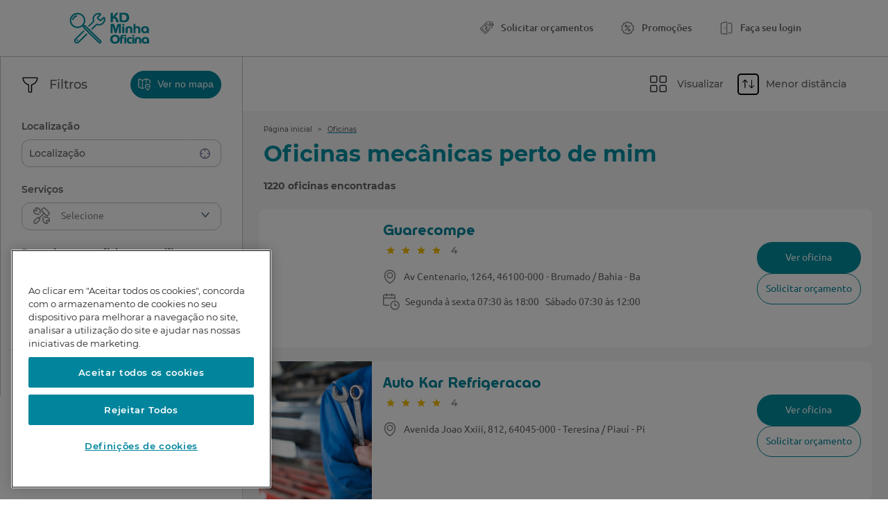

--- FILE ---
content_type: text/html; charset=utf-8
request_url: https://www.kdminhaoficina.com.br/oficinas/go
body_size: 191077
content:
<!DOCTYPE html><html lang="pt-br" style="overflow-x:hidden"><head><link type="text/css" href="/public/static/css/here-map/mapsjs-ui.css"/><meta charSet="utf-8" name="viewport" content="minimum-scale=1, initial-scale=1, width=device-width, shrink-to-fit=no"/><meta http-equiv="Content-Security-Policy" content=" default-src &#x27;self&#x27; blob: wss: https://cdn.cookielaw.org/ http://localhost:3000 https://s.clarity.ms http://localhost:3333 https://*.clarity.ms https://www.google.com https://1.base.maps.ls.hereapi.com https://www.google.com.br https://script.hotjar.com https://www.googletagmanager.com https://vector.hereapi.com https://js.api.here.com https://1.aerial.maps.ls.hereapi.com https://googleads.g.doubleclick.net https://www.kdminhaoficina.com.br https://maintenance-minio.kdminhaoficina.com.br https://maintenance-gateway.kdminhaoficina.com.br wss://analytex.userpilot.io https://analytics.google.com ; script-src &#x27;self&#x27; &#x27;unsafe-eval&#x27; blob: wss: http://localhost:3000 http://localhost:3333 https://trustedscripts.com https://*.clarity.ms https://www.googleadservices.com https://googleads.g.doubleclick.net https://www.google.com https://www.googleadservices.com https://www.google.com https://www.google-analytics.com https://ssl.google-analytics.com https://*.googletagmanager.com https://googletagmanager.com https://tagmanager.google.com https://cdn.cookielaw.org https://www.kdminhaoficina.com.br https://maintenance-minio.kdminhaoficina.com.br https://maintenance-gateway.kdminhaoficina.com.br https://www.googleadservices.com http://static.hotjar.com/ https://script.hotjar.com https://www.google.com https://www.google.com.br https://googleads.g.doubleclick.net https://www.clarity.ms https://ipinfo.io/ https://api.ipify.org https://js.api.here.com/ http://js.userpilot.io https://1.base.maps.ls.hereapi.com https://1.aerial.maps.ls.hereapi.com https://www.googletagmanager.com https://vector.hereapi.com wss://analytex.userpilot.io https://analytics.google.com ; style-src &#x27;self&#x27; &#x27;unsafe-inline&#x27; http://localhost:3000 http://localhost:3333 https://*.clarity.ms https://googletagmanager.com https://tagmanager.google.com https://fonts.googleapis.com ; img-src &#x27;self&#x27; blob: data: wss: http://localhost:3000 http://localhost:3333 https://trustedimages.com https://*.clarity.ms https://ade.googlesyndication.com https://ad.doubleclick.net https://www.google.com https://google.com https://googleads.g.doubleclick.net https://www.google.com https://google.com https://www.google-analytics.com https://*.google-analytics.com https://*.analytics.google.com https://*.googletagmanager.com https://*.g.doubleclick.net https://*.google.com https://googletagmanager.com https://ssl.gstatic.com https://www.gstatic.com https://cdn.cookielaw.org https://www.google.com.br https://maintenance-minio.kdminhaoficina.com.br https://find.userpilot.io https://portaloficinas-qa.s3.us-east-2.amazonaws.com/ https://js.api.here.com https://1.base.maps.ls.hereapi.com https://www.kdminhaoficina.com.br https://maintenance-gateway.kdminhaoficina.com.br wss://analytex.userpilot.io https://analytics.google.com ; connect-src &#x27;self&#x27; blob: wss: http://localhost:3000 http://localhost:3333 https://*.clarity.ms https://www.google-analytics.com https://*.google-analytics.com https://*.analytics.google.com https://*.googletagmanager.com https://*.g.doubleclick.net https://*.google.com https://*.google-analytics.com https://*.googletagmanager.com https://portaloficinas-gateway.qa.zallpysw.com https://www.googleadservices.com https://script.hotjar.com https://portaloficinas-gateway.qa.zallpysw.com https://portaloficinas-gateway.dev.zallpysw.com https://portaloficinas-qa.s3.us-east-2.amazonaws.com https://portaloficinas-dev.s3.us-east-2.amazonaws.com https://www.kdminhaoficina.com.br https://maintenance-minio.kdminhaoficina.com.br https://maintenance-gateway.kdminhaoficina.com.br https://cdn.cookielaw.org https://find.userpilot.io https://privacyportal-de.onetrust.com http://localhost:3000 http://localhost:3333 https://googleads.g.doubleclick.net https://ipinfo.io/ https://api.ipify.org https://www.clarity.ms https://s.clarity.ms https://www.google.com https://www.google.com.br https://www.googletagmanager.com https://vector.hereapi.com https://js.api.here.com https://1.aerial.maps.ls.hereapi.com https://1.base.maps.ls.hereapi.com wss://analytex.userpilot.io https://analytics.google.com ; font-src &#x27;self&#x27; data: http://localhost:3000 http://localhost:3333 https://fonts.gstatic.com https://js.api.here.com ; object-src &#x27;self&#x27; ; frame-src &#x27;self&#x27; http://localhost:3000 http://localhost:3333 https://td.doubleclick.net https://bid.g.doubleclick.net; frame-ancestors &#x27;self&#x27; ;"/><meta http-equiv="Permissions-Policy" content="geolocation=(self), microphone=()"/><meta name="referrer" content="no-referrer-when-downgrade"/><link rel="canonical" href="https://www.kdminhaoficina.com.br/oficinas/go"/><title>Encontre Oficinas Mecânicas em sua cidade | KD Minha Oficina</title><meta property="og:title" content="Encontre Oficinas Mecânicas em sua cidade | KD Minha Oficina"/><meta property="og:url" content=""/><meta property="og:type" content="website"/><meta name="keywords" content="manutenção de veículos; oficinas mecânicas; manutenção preventiva; revisão; promoções; concessionárias; venda de peças; ticket log; kdminhaoficina; centro automotivo; pintura de carro; funilaria; pneus; auto elétrica; baterias; conserto; motos; carros; agendamento; ofertas; descontos"/><meta name="robots" content=""/><meta name="revisit-after" content="7 day"/><meta name="generator" content="N/A"/><meta name="facebook-domain-verification" content="ltfbfdst1zfedqr7fhudukvflfihs7"/><meta http-equiv="Content-Type" content="text/html; charset=utf-8"/><meta name="description" content=""/><meta name="next-head-count" content="17"/><script src="https://cdn.cookielaw.org/consent/7df41d4d-500c-44f8-b1a9-c22bf6b0d327/OtAutoBlock.js"></script><script src="https://cdn.cookielaw.org/scripttemplates/otSDKStub.js" type="text/javascript" charset="UTF-8" data-domain-script="7df41d4d-500c-44f8-b1a9-c22bf6b0d327"></script><link rel="preconnect" href="http://static.hotjar.com"/><meta name="google-site-verification" content="3SJd83GuMC07ED0MRc_j-RMdKoBJnfhTGtV4MBotDuM"/><link rel="preload" href="/_next/static/css/a805900a220ecb7e.css" as="style"/><link rel="stylesheet" href="/_next/static/css/a805900a220ecb7e.css" data-n-g=""/><link rel="preload" href="/_next/static/css/ae206f366b85c3a5.css" as="style"/><link rel="stylesheet" href="/_next/static/css/ae206f366b85c3a5.css" data-n-p=""/><noscript data-n-css=""></noscript><script defer="" nomodule="" src="/_next/static/chunks/polyfills-c67a75d1b6f99dc8.js"></script><script src="/_next/static/chunks/webpack-abaa1536ad1343ae.js" defer=""></script><script src="/_next/static/chunks/framework-0e97196476b5bb89.js" defer=""></script><script src="/_next/static/chunks/main-a5d3079606a9dda9.js" defer=""></script><script src="/_next/static/chunks/pages/_app-64d7466acf3dbb47.js" defer=""></script><script src="/_next/static/chunks/4789-5f044540f763c2c5.js" defer=""></script><script src="/_next/static/chunks/1629-db8c7357f6f21866.js" defer=""></script><script src="/_next/static/chunks/5472-bb12e150783498fd.js" defer=""></script><script src="/_next/static/chunks/9237-b55067e6da247fe5.js" defer=""></script><script src="/_next/static/chunks/3679-856f623e6861a259.js" defer=""></script><script src="/_next/static/chunks/3392-70a230268da326fe.js" defer=""></script><script src="/_next/static/chunks/6741-11045a418078d335.js" defer=""></script><script src="/_next/static/chunks/8878-feaaea8321d8d707.js" defer=""></script><script src="/_next/static/chunks/pages/oficinas/%5B...search%5D-915d9865ce2d657d.js" defer=""></script><script src="/_next/static/qc1jrNhgXU196oVdJKP-m/_buildManifest.js" defer=""></script><script src="/_next/static/qc1jrNhgXU196oVdJKP-m/_ssgManifest.js" defer=""></script><style id="jss-server-side">.MuiSvgIcon-root {
  fill: currentColor;
  width: 1em;
  height: 1em;
  display: inline-block;
  font-size: 1.5rem;
  transition: fill 200ms cubic-bezier(0.4, 0, 0.2, 1) 0ms;
  flex-shrink: 0;
  user-select: none;
}
.MuiSvgIcon-colorPrimary {
  color: rgb(4, 115, 246);
}
.MuiSvgIcon-colorSecondary {
  color: #19857b;
}
.MuiSvgIcon-colorAction {
  color: rgba(0, 0, 0, 0.54);
}
.MuiSvgIcon-colorError {
  color: #ff1744;
}
.MuiSvgIcon-colorDisabled {
  color: rgba(0, 0, 0, 0.26);
}
.MuiSvgIcon-fontSizeInherit {
  font-size: inherit;
}
.MuiSvgIcon-fontSizeSmall {
  font-size: 1.25rem;
}
.MuiSvgIcon-fontSizeLarge {
  font-size: 2.1875rem;
}
.MuiCollapse-root {
  height: 0;
  overflow: hidden;
  transition: height 300ms cubic-bezier(0.4, 0, 0.2, 1) 0ms;
}
.MuiCollapse-entered {
  height: auto;
  overflow: visible;
}
.MuiCollapse-hidden {
  visibility: hidden;
}
.MuiCollapse-wrapper {
  display: flex;
}
.MuiCollapse-wrapperInner {
  width: 100%;
}
.MuiPaper-root {
  color: rgba(0, 0, 0, 0.87);
  transition: box-shadow 300ms cubic-bezier(0.4, 0, 0.2, 1) 0ms;
  background-color: #fff;
}
.MuiPaper-rounded {
  border-radius: 4px;
}
.MuiPaper-outlined {
  border: 1px solid rgba(0, 0, 0, 0.12);
}
.MuiPaper-elevation0 {
  box-shadow: none;
}
.MuiPaper-elevation1 {
  box-shadow: 0px 2px 1px -1px rgba(0,0,0,0.2),0px 1px 1px 0px rgba(0,0,0,0.14),0px 1px 3px 0px rgba(0,0,0,0.12);
}
.MuiPaper-elevation2 {
  box-shadow: 0px 3px 1px -2px rgba(0,0,0,0.2),0px 2px 2px 0px rgba(0,0,0,0.14),0px 1px 5px 0px rgba(0,0,0,0.12);
}
.MuiPaper-elevation3 {
  box-shadow: 0px 3px 3px -2px rgba(0,0,0,0.2),0px 3px 4px 0px rgba(0,0,0,0.14),0px 1px 8px 0px rgba(0,0,0,0.12);
}
.MuiPaper-elevation4 {
  box-shadow: 0px 2px 4px -1px rgba(0,0,0,0.2),0px 4px 5px 0px rgba(0,0,0,0.14),0px 1px 10px 0px rgba(0,0,0,0.12);
}
.MuiPaper-elevation5 {
  box-shadow: 0px 3px 5px -1px rgba(0,0,0,0.2),0px 5px 8px 0px rgba(0,0,0,0.14),0px 1px 14px 0px rgba(0,0,0,0.12);
}
.MuiPaper-elevation6 {
  box-shadow: 0px 3px 5px -1px rgba(0,0,0,0.2),0px 6px 10px 0px rgba(0,0,0,0.14),0px 1px 18px 0px rgba(0,0,0,0.12);
}
.MuiPaper-elevation7 {
  box-shadow: 0px 4px 5px -2px rgba(0,0,0,0.2),0px 7px 10px 1px rgba(0,0,0,0.14),0px 2px 16px 1px rgba(0,0,0,0.12);
}
.MuiPaper-elevation8 {
  box-shadow: 0px 5px 5px -3px rgba(0,0,0,0.2),0px 8px 10px 1px rgba(0,0,0,0.14),0px 3px 14px 2px rgba(0,0,0,0.12);
}
.MuiPaper-elevation9 {
  box-shadow: 0px 5px 6px -3px rgba(0,0,0,0.2),0px 9px 12px 1px rgba(0,0,0,0.14),0px 3px 16px 2px rgba(0,0,0,0.12);
}
.MuiPaper-elevation10 {
  box-shadow: 0px 6px 6px -3px rgba(0,0,0,0.2),0px 10px 14px 1px rgba(0,0,0,0.14),0px 4px 18px 3px rgba(0,0,0,0.12);
}
.MuiPaper-elevation11 {
  box-shadow: 0px 6px 7px -4px rgba(0,0,0,0.2),0px 11px 15px 1px rgba(0,0,0,0.14),0px 4px 20px 3px rgba(0,0,0,0.12);
}
.MuiPaper-elevation12 {
  box-shadow: 0px 7px 8px -4px rgba(0,0,0,0.2),0px 12px 17px 2px rgba(0,0,0,0.14),0px 5px 22px 4px rgba(0,0,0,0.12);
}
.MuiPaper-elevation13 {
  box-shadow: 0px 7px 8px -4px rgba(0,0,0,0.2),0px 13px 19px 2px rgba(0,0,0,0.14),0px 5px 24px 4px rgba(0,0,0,0.12);
}
.MuiPaper-elevation14 {
  box-shadow: 0px 7px 9px -4px rgba(0,0,0,0.2),0px 14px 21px 2px rgba(0,0,0,0.14),0px 5px 26px 4px rgba(0,0,0,0.12);
}
.MuiPaper-elevation15 {
  box-shadow: 0px 8px 9px -5px rgba(0,0,0,0.2),0px 15px 22px 2px rgba(0,0,0,0.14),0px 6px 28px 5px rgba(0,0,0,0.12);
}
.MuiPaper-elevation16 {
  box-shadow: 0px 8px 10px -5px rgba(0,0,0,0.2),0px 16px 24px 2px rgba(0,0,0,0.14),0px 6px 30px 5px rgba(0,0,0,0.12);
}
.MuiPaper-elevation17 {
  box-shadow: 0px 8px 11px -5px rgba(0,0,0,0.2),0px 17px 26px 2px rgba(0,0,0,0.14),0px 6px 32px 5px rgba(0,0,0,0.12);
}
.MuiPaper-elevation18 {
  box-shadow: 0px 9px 11px -5px rgba(0,0,0,0.2),0px 18px 28px 2px rgba(0,0,0,0.14),0px 7px 34px 6px rgba(0,0,0,0.12);
}
.MuiPaper-elevation19 {
  box-shadow: 0px 9px 12px -6px rgba(0,0,0,0.2),0px 19px 29px 2px rgba(0,0,0,0.14),0px 7px 36px 6px rgba(0,0,0,0.12);
}
.MuiPaper-elevation20 {
  box-shadow: 0px 10px 13px -6px rgba(0,0,0,0.2),0px 20px 31px 3px rgba(0,0,0,0.14),0px 8px 38px 7px rgba(0,0,0,0.12);
}
.MuiPaper-elevation21 {
  box-shadow: 0px 10px 13px -6px rgba(0,0,0,0.2),0px 21px 33px 3px rgba(0,0,0,0.14),0px 8px 40px 7px rgba(0,0,0,0.12);
}
.MuiPaper-elevation22 {
  box-shadow: 0px 10px 14px -6px rgba(0,0,0,0.2),0px 22px 35px 3px rgba(0,0,0,0.14),0px 8px 42px 7px rgba(0,0,0,0.12);
}
.MuiPaper-elevation23 {
  box-shadow: 0px 11px 14px -7px rgba(0,0,0,0.2),0px 23px 36px 3px rgba(0,0,0,0.14),0px 9px 44px 8px rgba(0,0,0,0.12);
}
.MuiPaper-elevation24 {
  box-shadow: 0px 11px 15px -7px rgba(0,0,0,0.2),0px 24px 38px 3px rgba(0,0,0,0.14),0px 9px 46px 8px rgba(0,0,0,0.12);
}
.MuiButtonBase-root {
  color: inherit;
  border: 0;
  cursor: pointer;
  margin: 0;
  display: inline-flex;
  outline: 0;
  padding: 0;
  position: relative;
  align-items: center;
  user-select: none;
  border-radius: 0;
  vertical-align: middle;
  -moz-appearance: none;
  justify-content: center;
  text-decoration: none;
  background-color: transparent;
  -webkit-appearance: none;
  -webkit-tap-highlight-color: transparent;
}
.MuiButtonBase-root::-moz-focus-inner {
  border-style: none;
}
.MuiButtonBase-root.Mui-disabled {
  cursor: default;
  pointer-events: none;
}
@media print {
  .MuiButtonBase-root {
    color-adjust: exact;
  }
}
  .MuiIconButton-root {
    flex: 0 0 auto;
    color: rgba(0, 0, 0, 0.54);
    padding: 12px;
    overflow: visible;
    font-size: 1.5rem;
    text-align: center;
    transition: background-color 150ms cubic-bezier(0.4, 0, 0.2, 1) 0ms;
    border-radius: 50%;
  }
  .MuiIconButton-root:hover {
    background-color: rgba(0, 0, 0, 0.04);
  }
  .MuiIconButton-root.Mui-disabled {
    color: rgba(0, 0, 0, 0.26);
    background-color: transparent;
  }
@media (hover: none) {
  .MuiIconButton-root:hover {
    background-color: transparent;
  }
}
  .MuiIconButton-edgeStart {
    margin-left: -12px;
  }
  .MuiIconButton-sizeSmall.MuiIconButton-edgeStart {
    margin-left: -3px;
  }
  .MuiIconButton-edgeEnd {
    margin-right: -12px;
  }
  .MuiIconButton-sizeSmall.MuiIconButton-edgeEnd {
    margin-right: -3px;
  }
  .MuiIconButton-colorInherit {
    color: inherit;
  }
  .MuiIconButton-colorPrimary {
    color: rgb(4, 115, 246);
  }
  .MuiIconButton-colorPrimary:hover {
    background-color: rgba(4, 115, 246, 0.04);
  }
@media (hover: none) {
  .MuiIconButton-colorPrimary:hover {
    background-color: transparent;
  }
}
  .MuiIconButton-colorSecondary {
    color: #19857b;
  }
  .MuiIconButton-colorSecondary:hover {
    background-color: rgba(25, 133, 123, 0.04);
  }
@media (hover: none) {
  .MuiIconButton-colorSecondary:hover {
    background-color: transparent;
  }
}
  .MuiIconButton-sizeSmall {
    padding: 3px;
    font-size: 1.125rem;
  }
  .MuiIconButton-label {
    width: 100%;
    display: flex;
    align-items: inherit;
    justify-content: inherit;
  }
  .MuiAppBar-root {
    width: 100%;
    display: flex;
    z-index: 1100;
    box-sizing: border-box;
    flex-shrink: 0;
    flex-direction: column;
  }
  .MuiAppBar-positionFixed {
    top: 0;
    left: auto;
    right: 0;
    position: fixed;
  }
@media print {
  .MuiAppBar-positionFixed {
    position: absolute;
  }
}
  .MuiAppBar-positionAbsolute {
    top: 0;
    left: auto;
    right: 0;
    position: absolute;
  }
  .MuiAppBar-positionSticky {
    top: 0;
    left: auto;
    right: 0;
    position: sticky;
  }
  .MuiAppBar-positionStatic {
    position: static;
  }
  .MuiAppBar-positionRelative {
    position: relative;
  }
  .MuiAppBar-colorDefault {
    color: rgba(0, 0, 0, 0.87);
    background-color: #f5f5f5;
  }
  .MuiAppBar-colorPrimary {
    color: #fff;
    background-color: rgb(4, 115, 246);
  }
  .MuiAppBar-colorSecondary {
    color: #fff;
    background-color: #19857b;
  }
  .MuiAppBar-colorInherit {
    color: inherit;
  }
  .MuiAppBar-colorTransparent {
    color: inherit;
    background-color: transparent;
  }

  .jss6 {
    padding-top: 8px;
    padding-bottom: 8px;
  }
  .jss8 {
    margin-bottom: 32px;
  }
  .jss9 {
    margin-bottom: 32px;
  }
  .jss10 {
    padding: 8px;
  }
  .MuiTypography-root {
    margin: 0;
  }
  .MuiTypography-body2 {
    font-size: 0.875rem;
    font-family: Montserrat;
    font-weight: 400;
    line-height: 1.43;
  }
  .MuiTypography-body1 {
    font-size: 1rem;
    font-family: Montserrat;
    font-weight: 400;
    line-height: 1.5;
  }
  .MuiTypography-caption {
    font-size: 0.75rem;
    font-family: Montserrat;
    font-weight: 400;
    line-height: 1.66;
  }
  .MuiTypography-button {
    font-size: 0.875rem;
    font-family: Montserrat;
    font-weight: 500;
    line-height: 1.75;
    text-transform: uppercase;
  }
@media (min-width:960px) {
  .MuiTypography-h1 {
    font-size: 55px;
    letter-spacing: -3px;
  }
}
@media (max-width:959.95px) {
  .MuiTypography-h1 {
    font-size: 2rem;
  }
}
  .MuiTypography-h2 {
    font-size: 2.2rem;
  }
@media (max-width:959.95px) {
  .MuiTypography-h2 {
    font-size: 1.8rem;
  }
}
  .MuiTypography-h3 {
    font-size: 2rem;
  }
@media (max-width:959.95px) {
  .MuiTypography-h3 {
    font-size: 1.5rem;
  }
}
  .MuiTypography-h4 {
    font-size: 2.125rem;
    font-family: Montserrat;
    font-weight: 400;
    line-height: 1.235;
  }
  .MuiTypography-h5 {
    font-size: 1.5rem;
    font-family: Montserrat;
    font-weight: 500;
    line-height: 1.334;
  }
  .MuiTypography-h6 {
    font-size: 1.25rem;
    font-family: Montserrat;
    font-weight: 500;
    line-height: 1.6;
  }
  .MuiTypography-subtitle1 {
    font-size: 1rem;
    font-family: Montserrat;
    font-weight: 400;
    line-height: 1.75;
  }
  .MuiTypography-subtitle2 {
    font-size: 0.875rem;
    font-family: Montserrat;
    font-weight: 500;
    line-height: 1.57;
  }
  .MuiTypography-overline {
    font-size: 0.75rem;
    font-family: Montserrat;
    font-weight: 400;
    line-height: 2.66;
    text-transform: uppercase;
  }
  .MuiTypography-srOnly {
    width: 1px;
    height: 1px;
    overflow: hidden;
    position: absolute;
  }
  .MuiTypography-alignLeft {
    text-align: left;
  }
  .MuiTypography-alignCenter {
    text-align: center;
  }
  .MuiTypography-alignRight {
    text-align: right;
  }
  .MuiTypography-alignJustify {
    text-align: justify;
  }
  .MuiTypography-noWrap {
    overflow: hidden;
    white-space: nowrap;
    text-overflow: ellipsis;
  }
  .MuiTypography-gutterBottom {
    margin-bottom: 0.35em;
  }
  .MuiTypography-paragraph {
    margin-bottom: 16px;
  }
  .MuiTypography-colorInherit {
    color: inherit;
  }
  .MuiTypography-colorPrimary {
    color: rgb(4, 115, 246);
  }
  .MuiTypography-colorSecondary {
    color: #19857b;
  }
  .MuiTypography-colorTextPrimary {
    color: rgba(0, 0, 0, 0.87);
  }
  .MuiTypography-colorTextSecondary {
    color: rgba(0, 0, 0, 0.54);
  }
  .MuiTypography-colorError {
    color: #ff1744;
  }
  .MuiTypography-displayInline {
    display: inline;
  }
  .MuiTypography-displayBlock {
    display: block;
  }
  .MuiBreadcrumbs-ol {
    margin: 0;
    display: flex;
    padding: 0;
    flex-wrap: wrap;
    list-style: none;
    align-items: center;
  }
  .MuiBreadcrumbs-separator {
    display: flex;
    margin-left: 8px;
    user-select: none;
    margin-right: 8px;
  }
  html {
    box-sizing: border-box;
    -webkit-font-smoothing: antialiased;
    -moz-osx-font-smoothing: grayscale;
  }
  *, *::before, *::after {
    box-sizing: inherit;
  }
  strong, b {
    font-weight: 700;
  }
  body {
    color: rgba(0, 0, 0, 0.87);
    margin: 0;
    font-size: 0.875rem;
    font-family: Montserrat;
    font-weight: 400;
    line-height: 1.43;
    background-color: #fff;
  }
@media print {
  body {
    background-color: #fff;
  }
}
  body::backdrop {
    background-color: #fff;
  }
@media print {
  .MuiDialog-root {
    position: absolute !important;
  }
}
  .MuiDialog-scrollPaper {
    display: flex;
    align-items: center;
    justify-content: center;
  }
  .MuiDialog-scrollBody {
    overflow-x: hidden;
    overflow-y: auto;
    text-align: center;
  }
  .MuiDialog-scrollBody:after {
    width: 0;
    height: 100%;
    content: "";
    display: inline-block;
    vertical-align: middle;
  }
  .MuiDialog-container {
    height: 100%;
    outline: 0;
  }
@media print {
  .MuiDialog-container {
    height: auto;
  }
}
  .MuiDialog-paper {
    margin: 32px;
    position: relative;
    overflow-y: auto;
  }
@media print {
  .MuiDialog-paper {
    box-shadow: none;
    overflow-y: visible;
  }
}
  .MuiDialog-paperScrollPaper {
    display: flex;
    max-height: calc(100% - 64px);
    flex-direction: column;
  }
  .MuiDialog-paperScrollBody {
    display: inline-block;
    text-align: left;
    vertical-align: middle;
  }
  .MuiDialog-paperWidthFalse {
    max-width: calc(100% - 64px);
  }
  .MuiDialog-paperWidthXs {
    max-width: 444px;
  }
@media (max-width:507.95px) {
  .MuiDialog-paperWidthXs.MuiDialog-paperScrollBody {
    max-width: calc(100% - 64px);
  }
}
  .MuiDialog-paperWidthSm {
    max-width: 600px;
  }
@media (max-width:663.95px) {
  .MuiDialog-paperWidthSm.MuiDialog-paperScrollBody {
    max-width: calc(100% - 64px);
  }
}
  .MuiDialog-paperWidthMd {
    max-width: 960px;
  }
@media (max-width:1023.95px) {
  .MuiDialog-paperWidthMd.MuiDialog-paperScrollBody {
    max-width: calc(100% - 64px);
  }
}
  .MuiDialog-paperWidthLg {
    max-width: 1280px;
  }
@media (max-width:1343.95px) {
  .MuiDialog-paperWidthLg.MuiDialog-paperScrollBody {
    max-width: calc(100% - 64px);
  }
}
  .MuiDialog-paperWidthXl {
    max-width: 1920px;
  }
@media (max-width:1983.95px) {
  .MuiDialog-paperWidthXl.MuiDialog-paperScrollBody {
    max-width: calc(100% - 64px);
  }
}
  .MuiDialog-paperFullWidth {
    width: calc(100% - 64px);
  }
  .MuiDialog-paperFullScreen {
    width: 100%;
    height: 100%;
    margin: 0;
    max-width: 100%;
    max-height: none;
    border-radius: 0;
  }
  .MuiDialog-paperFullScreen.MuiDialog-paperScrollBody {
    margin: 0;
    max-width: 100%;
  }
  .MuiDrawer-docked {
    flex: 0 0 auto;
  }
  .MuiDrawer-paper {
    top: 0;
    flex: 1 0 auto;
    height: 100%;
    display: flex;
    outline: 0;
    z-index: 1200;
    position: fixed;
    overflow-y: auto;
    flex-direction: column;
    -webkit-overflow-scrolling: touch;
  }
  .MuiDrawer-paperAnchorLeft {
    left: 0;
    right: auto;
  }
  .MuiDrawer-paperAnchorRight {
    left: auto;
    right: 0;
  }
  .MuiDrawer-paperAnchorTop {
    top: 0;
    left: 0;
    right: 0;
    bottom: auto;
    height: auto;
    max-height: 100%;
  }
  .MuiDrawer-paperAnchorBottom {
    top: auto;
    left: 0;
    right: 0;
    bottom: 0;
    height: auto;
    max-height: 100%;
  }
  .MuiDrawer-paperAnchorDockedLeft {
    border-right: 1px solid rgba(0, 0, 0, 0.12);
  }
  .MuiDrawer-paperAnchorDockedTop {
    border-bottom: 1px solid rgba(0, 0, 0, 0.12);
  }
  .MuiDrawer-paperAnchorDockedRight {
    border-left: 1px solid rgba(0, 0, 0, 0.12);
  }
  .MuiDrawer-paperAnchorDockedBottom {
    border-top: 1px solid rgba(0, 0, 0, 0.12);
  }
@keyframes mui-auto-fill {}
@keyframes mui-auto-fill-cancel {}
  .MuiInputBase-root {
    color: rgba(0, 0, 0, 0.87);
    cursor: text;
    display: inline-flex;
    position: relative;
    font-size: 1rem;
    box-sizing: border-box;
    align-items: center;
    font-family: Montserrat;
    font-weight: 400;
    line-height: 1.1876em;
  }
  .MuiInputBase-root.Mui-disabled {
    color: rgba(0, 0, 0, 0.38);
    cursor: default;
  }
  .MuiInputBase-multiline {
    padding: 6px 0 7px;
  }
  .MuiInputBase-multiline.MuiInputBase-marginDense {
    padding-top: 3px;
  }
  .MuiInputBase-fullWidth {
    width: 100%;
  }
  .MuiInputBase-input {
    font: inherit;
    color: currentColor;
    width: 100%;
    border: 0;
    height: 1.1876em;
    margin: 0;
    display: block;
    padding: 6px 0 7px;
    min-width: 0;
    background: none;
    box-sizing: content-box;
    animation-name: mui-auto-fill-cancel;
    letter-spacing: inherit;
    animation-duration: 10ms;
    -webkit-tap-highlight-color: transparent;
  }
  .MuiInputBase-input::-webkit-input-placeholder {
    color: currentColor;
    opacity: 0.42;
    transition: opacity 200ms cubic-bezier(0.4, 0, 0.2, 1) 0ms;
  }
  .MuiInputBase-input::-moz-placeholder {
    color: currentColor;
    opacity: 0.42;
    transition: opacity 200ms cubic-bezier(0.4, 0, 0.2, 1) 0ms;
  }
  .MuiInputBase-input:-ms-input-placeholder {
    color: currentColor;
    opacity: 0.42;
    transition: opacity 200ms cubic-bezier(0.4, 0, 0.2, 1) 0ms;
  }
  .MuiInputBase-input::-ms-input-placeholder {
    color: currentColor;
    opacity: 0.42;
    transition: opacity 200ms cubic-bezier(0.4, 0, 0.2, 1) 0ms;
  }
  .MuiInputBase-input:focus {
    outline: 0;
  }
  .MuiInputBase-input:invalid {
    box-shadow: none;
  }
  .MuiInputBase-input::-webkit-search-decoration {
    -webkit-appearance: none;
  }
  .MuiInputBase-input.Mui-disabled {
    opacity: 1;
  }
  .MuiInputBase-input:-webkit-autofill {
    animation-name: mui-auto-fill;
    animation-duration: 5000s;
  }
  label[data-shrink=false] + .MuiInputBase-formControl .MuiInputBase-input::-webkit-input-placeholder {
    opacity: 0 !important;
  }
  label[data-shrink=false] + .MuiInputBase-formControl .MuiInputBase-input::-moz-placeholder {
    opacity: 0 !important;
  }
  label[data-shrink=false] + .MuiInputBase-formControl .MuiInputBase-input:-ms-input-placeholder {
    opacity: 0 !important;
  }
  label[data-shrink=false] + .MuiInputBase-formControl .MuiInputBase-input::-ms-input-placeholder {
    opacity: 0 !important;
  }
  label[data-shrink=false] + .MuiInputBase-formControl .MuiInputBase-input:focus::-webkit-input-placeholder {
    opacity: 0.42;
  }
  label[data-shrink=false] + .MuiInputBase-formControl .MuiInputBase-input:focus::-moz-placeholder {
    opacity: 0.42;
  }
  label[data-shrink=false] + .MuiInputBase-formControl .MuiInputBase-input:focus:-ms-input-placeholder {
    opacity: 0.42;
  }
  label[data-shrink=false] + .MuiInputBase-formControl .MuiInputBase-input:focus::-ms-input-placeholder {
    opacity: 0.42;
  }
  .MuiInputBase-inputMarginDense {
    padding-top: 3px;
  }
  .MuiInputBase-inputMultiline {
    height: auto;
    resize: none;
    padding: 0;
  }
  .MuiInputBase-inputTypeSearch {
    -moz-appearance: textfield;
    -webkit-appearance: textfield;
  }
  .MuiGrid-container {
    width: 100%;
    display: flex;
    flex-wrap: wrap;
    box-sizing: border-box;
  }
  .MuiGrid-item {
    margin: 0;
    box-sizing: border-box;
  }
  .MuiGrid-zeroMinWidth {
    min-width: 0;
  }
  .MuiGrid-direction-xs-column {
    flex-direction: column;
  }
  .MuiGrid-direction-xs-column-reverse {
    flex-direction: column-reverse;
  }
  .MuiGrid-direction-xs-row-reverse {
    flex-direction: row-reverse;
  }
  .MuiGrid-wrap-xs-nowrap {
    flex-wrap: nowrap;
  }
  .MuiGrid-wrap-xs-wrap-reverse {
    flex-wrap: wrap-reverse;
  }
  .MuiGrid-align-items-xs-center {
    align-items: center;
  }
  .MuiGrid-align-items-xs-flex-start {
    align-items: flex-start;
  }
  .MuiGrid-align-items-xs-flex-end {
    align-items: flex-end;
  }
  .MuiGrid-align-items-xs-baseline {
    align-items: baseline;
  }
  .MuiGrid-align-content-xs-center {
    align-content: center;
  }
  .MuiGrid-align-content-xs-flex-start {
    align-content: flex-start;
  }
  .MuiGrid-align-content-xs-flex-end {
    align-content: flex-end;
  }
  .MuiGrid-align-content-xs-space-between {
    align-content: space-between;
  }
  .MuiGrid-align-content-xs-space-around {
    align-content: space-around;
  }
  .MuiGrid-justify-content-xs-center {
    justify-content: center;
  }
  .MuiGrid-justify-content-xs-flex-end {
    justify-content: flex-end;
  }
  .MuiGrid-justify-content-xs-space-between {
    justify-content: space-between;
  }
  .MuiGrid-justify-content-xs-space-around {
    justify-content: space-around;
  }
  .MuiGrid-justify-content-xs-space-evenly {
    justify-content: space-evenly;
  }
  .MuiGrid-spacing-xs-1 {
    width: calc(100% + 8px);
    margin: -4px;
  }
  .MuiGrid-spacing-xs-1 > .MuiGrid-item {
    padding: 4px;
  }
  .MuiGrid-spacing-xs-2 {
    width: calc(100% + 16px);
    margin: -8px;
  }
  .MuiGrid-spacing-xs-2 > .MuiGrid-item {
    padding: 8px;
  }
  .MuiGrid-spacing-xs-3 {
    width: calc(100% + 24px);
    margin: -12px;
  }
  .MuiGrid-spacing-xs-3 > .MuiGrid-item {
    padding: 12px;
  }
  .MuiGrid-spacing-xs-4 {
    width: calc(100% + 32px);
    margin: -16px;
  }
  .MuiGrid-spacing-xs-4 > .MuiGrid-item {
    padding: 16px;
  }
  .MuiGrid-spacing-xs-5 {
    width: calc(100% + 40px);
    margin: -20px;
  }
  .MuiGrid-spacing-xs-5 > .MuiGrid-item {
    padding: 20px;
  }
  .MuiGrid-spacing-xs-6 {
    width: calc(100% + 48px);
    margin: -24px;
  }
  .MuiGrid-spacing-xs-6 > .MuiGrid-item {
    padding: 24px;
  }
  .MuiGrid-spacing-xs-7 {
    width: calc(100% + 56px);
    margin: -28px;
  }
  .MuiGrid-spacing-xs-7 > .MuiGrid-item {
    padding: 28px;
  }
  .MuiGrid-spacing-xs-8 {
    width: calc(100% + 64px);
    margin: -32px;
  }
  .MuiGrid-spacing-xs-8 > .MuiGrid-item {
    padding: 32px;
  }
  .MuiGrid-spacing-xs-9 {
    width: calc(100% + 72px);
    margin: -36px;
  }
  .MuiGrid-spacing-xs-9 > .MuiGrid-item {
    padding: 36px;
  }
  .MuiGrid-spacing-xs-10 {
    width: calc(100% + 80px);
    margin: -40px;
  }
  .MuiGrid-spacing-xs-10 > .MuiGrid-item {
    padding: 40px;
  }
  .MuiGrid-grid-xs-auto {
    flex-grow: 0;
    max-width: none;
    flex-basis: auto;
  }
  .MuiGrid-grid-xs-true {
    flex-grow: 1;
    max-width: 100%;
    flex-basis: 0;
  }
  .MuiGrid-grid-xs-1 {
    flex-grow: 0;
    max-width: 8.333333%;
    flex-basis: 8.333333%;
  }
  .MuiGrid-grid-xs-2 {
    flex-grow: 0;
    max-width: 16.666667%;
    flex-basis: 16.666667%;
  }
  .MuiGrid-grid-xs-3 {
    flex-grow: 0;
    max-width: 25%;
    flex-basis: 25%;
  }
  .MuiGrid-grid-xs-4 {
    flex-grow: 0;
    max-width: 33.333333%;
    flex-basis: 33.333333%;
  }
  .MuiGrid-grid-xs-5 {
    flex-grow: 0;
    max-width: 41.666667%;
    flex-basis: 41.666667%;
  }
  .MuiGrid-grid-xs-6 {
    flex-grow: 0;
    max-width: 50%;
    flex-basis: 50%;
  }
  .MuiGrid-grid-xs-7 {
    flex-grow: 0;
    max-width: 58.333333%;
    flex-basis: 58.333333%;
  }
  .MuiGrid-grid-xs-8 {
    flex-grow: 0;
    max-width: 66.666667%;
    flex-basis: 66.666667%;
  }
  .MuiGrid-grid-xs-9 {
    flex-grow: 0;
    max-width: 75%;
    flex-basis: 75%;
  }
  .MuiGrid-grid-xs-10 {
    flex-grow: 0;
    max-width: 83.333333%;
    flex-basis: 83.333333%;
  }
  .MuiGrid-grid-xs-11 {
    flex-grow: 0;
    max-width: 91.666667%;
    flex-basis: 91.666667%;
  }
  .MuiGrid-grid-xs-12 {
    flex-grow: 0;
    max-width: 100%;
    flex-basis: 100%;
  }
@media (min-width:600px) {
  .MuiGrid-grid-sm-auto {
    flex-grow: 0;
    max-width: none;
    flex-basis: auto;
  }
  .MuiGrid-grid-sm-true {
    flex-grow: 1;
    max-width: 100%;
    flex-basis: 0;
  }
  .MuiGrid-grid-sm-1 {
    flex-grow: 0;
    max-width: 8.333333%;
    flex-basis: 8.333333%;
  }
  .MuiGrid-grid-sm-2 {
    flex-grow: 0;
    max-width: 16.666667%;
    flex-basis: 16.666667%;
  }
  .MuiGrid-grid-sm-3 {
    flex-grow: 0;
    max-width: 25%;
    flex-basis: 25%;
  }
  .MuiGrid-grid-sm-4 {
    flex-grow: 0;
    max-width: 33.333333%;
    flex-basis: 33.333333%;
  }
  .MuiGrid-grid-sm-5 {
    flex-grow: 0;
    max-width: 41.666667%;
    flex-basis: 41.666667%;
  }
  .MuiGrid-grid-sm-6 {
    flex-grow: 0;
    max-width: 50%;
    flex-basis: 50%;
  }
  .MuiGrid-grid-sm-7 {
    flex-grow: 0;
    max-width: 58.333333%;
    flex-basis: 58.333333%;
  }
  .MuiGrid-grid-sm-8 {
    flex-grow: 0;
    max-width: 66.666667%;
    flex-basis: 66.666667%;
  }
  .MuiGrid-grid-sm-9 {
    flex-grow: 0;
    max-width: 75%;
    flex-basis: 75%;
  }
  .MuiGrid-grid-sm-10 {
    flex-grow: 0;
    max-width: 83.333333%;
    flex-basis: 83.333333%;
  }
  .MuiGrid-grid-sm-11 {
    flex-grow: 0;
    max-width: 91.666667%;
    flex-basis: 91.666667%;
  }
  .MuiGrid-grid-sm-12 {
    flex-grow: 0;
    max-width: 100%;
    flex-basis: 100%;
  }
}
@media (min-width:960px) {
  .MuiGrid-grid-md-auto {
    flex-grow: 0;
    max-width: none;
    flex-basis: auto;
  }
  .MuiGrid-grid-md-true {
    flex-grow: 1;
    max-width: 100%;
    flex-basis: 0;
  }
  .MuiGrid-grid-md-1 {
    flex-grow: 0;
    max-width: 8.333333%;
    flex-basis: 8.333333%;
  }
  .MuiGrid-grid-md-2 {
    flex-grow: 0;
    max-width: 16.666667%;
    flex-basis: 16.666667%;
  }
  .MuiGrid-grid-md-3 {
    flex-grow: 0;
    max-width: 25%;
    flex-basis: 25%;
  }
  .MuiGrid-grid-md-4 {
    flex-grow: 0;
    max-width: 33.333333%;
    flex-basis: 33.333333%;
  }
  .MuiGrid-grid-md-5 {
    flex-grow: 0;
    max-width: 41.666667%;
    flex-basis: 41.666667%;
  }
  .MuiGrid-grid-md-6 {
    flex-grow: 0;
    max-width: 50%;
    flex-basis: 50%;
  }
  .MuiGrid-grid-md-7 {
    flex-grow: 0;
    max-width: 58.333333%;
    flex-basis: 58.333333%;
  }
  .MuiGrid-grid-md-8 {
    flex-grow: 0;
    max-width: 66.666667%;
    flex-basis: 66.666667%;
  }
  .MuiGrid-grid-md-9 {
    flex-grow: 0;
    max-width: 75%;
    flex-basis: 75%;
  }
  .MuiGrid-grid-md-10 {
    flex-grow: 0;
    max-width: 83.333333%;
    flex-basis: 83.333333%;
  }
  .MuiGrid-grid-md-11 {
    flex-grow: 0;
    max-width: 91.666667%;
    flex-basis: 91.666667%;
  }
  .MuiGrid-grid-md-12 {
    flex-grow: 0;
    max-width: 100%;
    flex-basis: 100%;
  }
}
@media (min-width:1280px) {
  .MuiGrid-grid-lg-auto {
    flex-grow: 0;
    max-width: none;
    flex-basis: auto;
  }
  .MuiGrid-grid-lg-true {
    flex-grow: 1;
    max-width: 100%;
    flex-basis: 0;
  }
  .MuiGrid-grid-lg-1 {
    flex-grow: 0;
    max-width: 8.333333%;
    flex-basis: 8.333333%;
  }
  .MuiGrid-grid-lg-2 {
    flex-grow: 0;
    max-width: 16.666667%;
    flex-basis: 16.666667%;
  }
  .MuiGrid-grid-lg-3 {
    flex-grow: 0;
    max-width: 25%;
    flex-basis: 25%;
  }
  .MuiGrid-grid-lg-4 {
    flex-grow: 0;
    max-width: 33.333333%;
    flex-basis: 33.333333%;
  }
  .MuiGrid-grid-lg-5 {
    flex-grow: 0;
    max-width: 41.666667%;
    flex-basis: 41.666667%;
  }
  .MuiGrid-grid-lg-6 {
    flex-grow: 0;
    max-width: 50%;
    flex-basis: 50%;
  }
  .MuiGrid-grid-lg-7 {
    flex-grow: 0;
    max-width: 58.333333%;
    flex-basis: 58.333333%;
  }
  .MuiGrid-grid-lg-8 {
    flex-grow: 0;
    max-width: 66.666667%;
    flex-basis: 66.666667%;
  }
  .MuiGrid-grid-lg-9 {
    flex-grow: 0;
    max-width: 75%;
    flex-basis: 75%;
  }
  .MuiGrid-grid-lg-10 {
    flex-grow: 0;
    max-width: 83.333333%;
    flex-basis: 83.333333%;
  }
  .MuiGrid-grid-lg-11 {
    flex-grow: 0;
    max-width: 91.666667%;
    flex-basis: 91.666667%;
  }
  .MuiGrid-grid-lg-12 {
    flex-grow: 0;
    max-width: 100%;
    flex-basis: 100%;
  }
}
@media (min-width:1920px) {
  .MuiGrid-grid-xl-auto {
    flex-grow: 0;
    max-width: none;
    flex-basis: auto;
  }
  .MuiGrid-grid-xl-true {
    flex-grow: 1;
    max-width: 100%;
    flex-basis: 0;
  }
  .MuiGrid-grid-xl-1 {
    flex-grow: 0;
    max-width: 8.333333%;
    flex-basis: 8.333333%;
  }
  .MuiGrid-grid-xl-2 {
    flex-grow: 0;
    max-width: 16.666667%;
    flex-basis: 16.666667%;
  }
  .MuiGrid-grid-xl-3 {
    flex-grow: 0;
    max-width: 25%;
    flex-basis: 25%;
  }
  .MuiGrid-grid-xl-4 {
    flex-grow: 0;
    max-width: 33.333333%;
    flex-basis: 33.333333%;
  }
  .MuiGrid-grid-xl-5 {
    flex-grow: 0;
    max-width: 41.666667%;
    flex-basis: 41.666667%;
  }
  .MuiGrid-grid-xl-6 {
    flex-grow: 0;
    max-width: 50%;
    flex-basis: 50%;
  }
  .MuiGrid-grid-xl-7 {
    flex-grow: 0;
    max-width: 58.333333%;
    flex-basis: 58.333333%;
  }
  .MuiGrid-grid-xl-8 {
    flex-grow: 0;
    max-width: 66.666667%;
    flex-basis: 66.666667%;
  }
  .MuiGrid-grid-xl-9 {
    flex-grow: 0;
    max-width: 75%;
    flex-basis: 75%;
  }
  .MuiGrid-grid-xl-10 {
    flex-grow: 0;
    max-width: 83.333333%;
    flex-basis: 83.333333%;
  }
  .MuiGrid-grid-xl-11 {
    flex-grow: 0;
    max-width: 91.666667%;
    flex-basis: 91.666667%;
  }
  .MuiGrid-grid-xl-12 {
    flex-grow: 0;
    max-width: 100%;
    flex-basis: 100%;
  }
}
  .MuiSnackbar-root {
    left: 8px;
    right: 8px;
    display: flex;
    z-index: 1400;
    position: fixed;
    align-items: center;
    justify-content: center;
  }
  .MuiSnackbar-anchorOriginTopCenter {
    top: 8px;
  }
@media (min-width:600px) {
  .MuiSnackbar-anchorOriginTopCenter {
    top: 24px;
    left: 50%;
    right: auto;
    transform: translateX(-50%);
  }
}
  .MuiSnackbar-anchorOriginBottomCenter {
    bottom: 8px;
  }
@media (min-width:600px) {
  .MuiSnackbar-anchorOriginBottomCenter {
    left: 50%;
    right: auto;
    bottom: 24px;
    transform: translateX(-50%);
  }
}
  .MuiSnackbar-anchorOriginTopRight {
    top: 8px;
    justify-content: flex-end;
  }
@media (min-width:600px) {
  .MuiSnackbar-anchorOriginTopRight {
    top: 24px;
    left: auto;
    right: 24px;
  }
}
  .MuiSnackbar-anchorOriginBottomRight {
    bottom: 8px;
    justify-content: flex-end;
  }
@media (min-width:600px) {
  .MuiSnackbar-anchorOriginBottomRight {
    left: auto;
    right: 24px;
    bottom: 24px;
  }
}
  .MuiSnackbar-anchorOriginTopLeft {
    top: 8px;
    justify-content: flex-start;
  }
@media (min-width:600px) {
  .MuiSnackbar-anchorOriginTopLeft {
    top: 24px;
    left: 24px;
    right: auto;
  }
}
  .MuiSnackbar-anchorOriginBottomLeft {
    bottom: 8px;
    justify-content: flex-start;
  }
@media (min-width:600px) {
  .MuiSnackbar-anchorOriginBottomLeft {
    left: 24px;
    right: auto;
    bottom: 24px;
  }
}
  .jss1 {
    top: 0;
  }
  .jss2 {
    font-size: 1rem;
  }
  .jss5 {
    width: 100%;
    margin-top: 81px;
    background-color: #F5F6F7;
  }
@media (max-width:959.95px) {
  .jss5 {
    margin-top: 0;
    background-color: #FFFFFF;
  }
}
  .jss3 {
    color: #000000;
    box-shadow: none;
  }
@media (max-width:959.95px) {
  .jss3 {
    background-color: #fff;
  }
}
@media (min-width:960px) {
  .jss3 {
    display: none;
    background-color: rgba(181, 232, 100, 1);
  }
}
  .jss4 {
    padding: 0 15px 15px 15px;
  }
@media (max-width:959.95px) {
  .jss4 {
    width: 100%;
  }
}
@media (min-width:960px) {
  .jss4 {
    max-width: 200px;
    min-width: 600px;
  }
}
  .jss7 {
    margin-top: 8px;
    font-weight: 800;
  }</style><style data-styled="gdhoCj hEFFxU kSaPmk iqjBQF drHNlC hPABlI fDqbOt gnWHMX MYBqA jkaSsF iKbLrS fzDrEv fhHqTC gmSPNN gadPDi krrRhQ hJcLyr bwragu bAsFAG eZaLOx fvwssW cuSVDP hbneGq eCdSTx khSITd caGeGR fYxNQI hKppGH fClUse bwBuWf fvNYWD kTtGIw kcUExY cpSCvd jnWGcV fmplvG iclpSs kWbrTK hQleqC bcwETa lfyJei ififpI eYoXx irzlRw dccWe kKBSmE lgBmIC jqlMzF fFELqN iRsQjj cJJJyW fvrLqa kooxOi fGgsLV haJpPF gwFKjs hrGtPE fKPoUL gwRyyX bSDLHZ hFOhBW gLZrle jDVyqs gYdIgT dBsYBU djvzSB gBBpcG UgYTT ghsozx fPlPUL fomddG kAVIHJ koVuQm dvlqcY fENJWu jeVxEQ cLsWMD khfdIY fOlxvR jVtgBR jdLjrH gPptaM dAWAPZ cBRSGz kxLBSq lmddZA yvjui" data-styled-version="4.4.1">
/* sc-component-id: TLogLabel-sc-3et8lx-0 */
.fhHqTC{display:block;margin-bottom:5px;margin:0 10px;font-family:Ubuntu,serif;font-style:normal;font-weight:600;font-size:14px;color:#636466;font-weight:500;cursor:pointer;line-height:1.5;overflow-wrap:unset;} @media (max-width:959px){}
/* sc-component-id: CustomDiv-sc-1v617p5-0 */
.iqjBQF{display:-webkit-box;display:-webkit-flex;display:-ms-flexbox;display:flex;-webkit-align-items:center;-webkit-box-align:center;-ms-flex-align:center;align-items:center;}.drHNlC{display:-webkit-box;display:-webkit-flex;display:-ms-flexbox;display:flex;margin:0 15px;cursor:pointer;}.hPABlI{display:-webkit-box;display:-webkit-flex;display:-ms-flexbox;display:flex;margin-bottom:1px;-webkit-align-items:center;-webkit-box-align:center;-ms-flex-align:center;align-items:center;}.gnWHMX{margin-top:29px;}.MYBqA{display:-webkit-box;display:-webkit-flex;display:-ms-flexbox;display:flex;-webkit-box-pack:center;-webkit-justify-content:center;-ms-flex-pack:center;justify-content:center;}.jkaSsF{display:-webkit-box;display:-webkit-flex;display:-ms-flexbox;display:flex;-webkit-box-pack:start;-webkit-justify-content:flex-start;-ms-flex-pack:start;justify-content:flex-start;}.iKbLrS{display:-webkit-box;display:-webkit-flex;display:-ms-flexbox;display:flex;-webkit-box-pack:end;-webkit-justify-content:flex-end;-ms-flex-pack:end;justify-content:flex-end;}.fzDrEv{width:200px;}
/* sc-component-id: StyledComponents__Container-sc-1qo2khc-0 */
.hEFFxU{display:-webkit-box;display:-webkit-flex;display:-ms-flexbox;display:flex;-webkit-align-items:center;-webkit-box-align:center;-ms-flex-align:center;align-items:center;-webkit-box-pack:justify;-webkit-justify-content:space-between;-ms-flex-pack:justify;justify-content:space-between;background-color:#FFFFFF;padding:0 100px;height:81px;position:fixed;top:0;width:100%;z-index:200;} @media (max-width:959px){.hEFFxU{display:none;}}
/* sc-component-id: StyledComponents__LogoWrapper-sc-1qo2khc-1 */
.kSaPmk{display:-webkit-box;display:-webkit-flex;display:-ms-flexbox;display:flex;cursor:pointer;}
/* sc-component-id: StyledComponents__StyledCollapse-sc-1qo2khc-2 */
.gmSPNN{background-color:#FFFFFF;position:absolute;box-shadow:0px 4px 4px rgba(0,0,0,0.25);}
/* sc-component-id: StyledComponents__StyledCustomDiv-sc-1qo2khc-3 */
.gadPDi{display:-webkit-box;display:-webkit-flex;display:-ms-flexbox;display:flex;padding:10px 20px 10px 30px;-webkit-align-items:center;-webkit-box-align:center;-ms-flex-align:center;align-items:center;cursor:pointer;color:#636466 !important;} .gadPDi:hover{background-color:#00859C;} .gadPDi:hover > label{background-color:#00859C;color:#FFFFFF;} .gadPDi:hover > div > svg > path{stroke:white;color:white;}
/* sc-component-id: StyledComponents__StyledTlogLabel-sc-1qo2khc-4 */
.krrRhQ{display:block;margin-bottom:5px;font-family:Ubuntu,serif;font-style:normal;font-weight:600;font-size:12px;line-height:1.5;overflow-wrap:unset;margin:0 20px 0 10px;font-size:14px;font-weight:500;cursor:pointer;} @media (max-width:959px){}
/* sc-component-id: Logo__ClickableBox-sc-lzx87w-0 */
.fOlxvR{display:-webkit-box;display:-webkit-flex;display:-ms-flexbox;display:flex;-webkit-align-items:center;-webkit-box-align:center;-ms-flex-align:center;align-items:center;width:auto;padding:0px !important;margin-left:55px !important;max-width:96px !important;} .fOlxvR:hover{cursor:pointer;} @media (max-width:959px){.fOlxvR{margin-bottom:0;}}
/* sc-component-id: Logo__AnimatedImage-sc-lzx87w-1 */
.jVtgBR{-webkit-transition:all 200ms ease 0s;transition:all 200ms ease 0s;width:100%;height:100%;}
/* sc-component-id: StyledComponents__Container-sc-15r5p34-0 */
.gYdIgT{display:-webkit-box;display:-webkit-flex;display:-ms-flexbox;display:flex;width:100%;height:393px;background-color:#00859C;} @media (max-width:959px){.gYdIgT{height:auto;}}
/* sc-component-id: StyledComponents__Content-sc-15r5p34-4 */
.dBsYBU{display:-webkit-box;display:-webkit-flex;display:-ms-flexbox;display:flex;-webkit-flex-basis:100%;-ms-flex-preferred-size:100%;flex-basis:100%;margin:94px 30px 0 30px;}
/* sc-component-id: StyledComponents__Title-sc-15r5p34-5 */
.jdLjrH{font-family:Montserrat;font-weight:700;font-size:18px;color:#FFFFFF;}
/* sc-component-id: StyledComponents__Text-sc-15r5p34-6 */
.yvjui{font-family:Montserrat;font-weight:500;font-size:14px;cursor:pointer;color:#FFFFFF;} .yvjui h5{font-family:Montserrat;font-weight:600;font-size:14px;}
/* sc-component-id: StyledComponents__FlexDiv-sc-15r5p34-7 */
.koVuQm{display:-webkit-box;display:-webkit-flex;display:-ms-flexbox;display:flex;-webkit-flex-direction:row;-ms-flex-direction:row;flex-direction:row;background-color:#00859C !important;}.dvlqcY{display:-webkit-box;display:-webkit-flex;display:-ms-flexbox;display:flex;-webkit-flex:1.1;-ms-flex:1.1;flex:1.1;background-color:#00859C !important;}.fENJWu{display:-webkit-box;display:-webkit-flex;display:-ms-flexbox;display:flex;-webkit-flex:1.3;-ms-flex:1.3;flex:1.3;background-color:#00859C !important;}.jeVxEQ{display:-webkit-box;display:-webkit-flex;display:-ms-flexbox;display:flex;-webkit-flex:0.8;-ms-flex:0.8;flex:0.8;background-color:#00859C !important;}.cLsWMD{display:-webkit-box;display:-webkit-flex;display:-ms-flexbox;display:flex;-webkit-flex-direction:column;-ms-flex-direction:column;flex-direction:column;background-color:#00859C !important;}.khfdIY{display:-webkit-box;display:-webkit-flex;display:-ms-flexbox;display:flex;background-color:#00859C !important;}
/* sc-component-id: StyledComponents__Div-sc-15r5p34-9 */
.gBBpcG{padding-right:20px;}.ghsozx{margin-bottom:14px;}.fPlPUL{margin-right:16px;}.fomddG{margin-bottom:28px;margin-top:20px;}.kAVIHJ{margin-right:10px;}
/* sc-component-id: StyledComponents__DoubtWrapper-sc-15r5p34-10 */
@media (max-width:1530px){.lmddZA{display:none;}}
/* sc-component-id: StyledComponents__DoubtWrapperParts-sc-15r5p34-11 */
@media (min-width:1531px){.kxLBSq{display:none;}}
/* sc-component-id: StyledComponents__Link-sc-15r5p34-12 */
.gPptaM{display:-webkit-box;display:-webkit-flex;display:-ms-flexbox;display:flex;cursor:pointer;-webkit-text-decoration:none;text-decoration:none;word-break:break-word;}.dAWAPZ{display:-webkit-box;display:-webkit-flex;display:-ms-flexbox;display:flex;-webkit-align-items:center;-webkit-box-align:center;-ms-flex-align:center;align-items:center;cursor:pointer;margin-bottom:20px;-webkit-text-decoration:none;text-decoration:none;word-break:break-word;}.cBRSGz{display:-webkit-box;display:-webkit-flex;display:-ms-flexbox;display:flex;-webkit-align-items:center;-webkit-box-align:center;-ms-flex-align:center;align-items:center;cursor:pointer;-webkit-text-decoration:none;text-decoration:none;word-break:break-word;}
/* sc-component-id: StyledComponents__IconWrapper-sc-15r5p34-13 */
.djvzSB{display:-webkit-box;display:-webkit-flex;display:-ms-flexbox;display:flex;-webkit-flex:1.0;-ms-flex:1.0;flex:1.0;-webkit-box-pack:center;-webkit-justify-content:center;-ms-flex-pack:center;justify-content:center;-webkit-align-items:baseline;-webkit-box-align:baseline;-ms-flex-align:baseline;align-items:baseline;} @media (max-width:959px){.djvzSB{-webkit-flex-direction:column;-ms-flex-direction:column;flex-direction:column;}}
/* sc-component-id: StyledComponents__IconWrapper-sc-31w0g-1 */
.hJcLyr{margin-left:10px;}
/* sc-component-id: Layout__BackgroundColor-sc-1jaiso2-0 */
.gdhoCj{background-color:#f5f6f7;}
/* sc-component-id: Layout__Content-sc-1jaiso2-1 */
.bwragu{margin-top:81px;} @media (max-width:959px){.bwragu{margin-top:50px;}}
/* sc-component-id: StyledComponents__SBreadcrumbs-sc-1aaslct-0 */
.lfyJei li{color:rgba(99,100,102,1);font-size:10px;font-weight:500;-webkit-text-decoration:none;text-decoration:none;cursor:pointer;} .lfyJei li:last-child{color:#00859C;font-size:10px;font-weight:500;-webkit-text-decoration:underline;text-decoration:underline;}
/* sc-component-id: StyledComponents__Container-sc-1aaslct-1 */
.bcwETa{margin:40px 0px 0px 0px;} @media (max-width:959px){.bcwETa{margin:40px 0px 0px 0px;}}
/* sc-component-id: OrderData__StyledSVG-sc-7g1aae-0 */
.kcUExY{margin:0 !important;padding:0;display:block;}
/* sc-component-id: StyledComponents__FilterItem-sc-1j4vmsc-0 */
.fFELqN{margin-bottom:24px;}
/* sc-component-id: StyledComponents__InputLabel-sc-1j4vmsc-1 */
.iRsQjj{font-weight:600;font-size:14px;line-height:17px;color:rgba(99,100,102,1);margin:0px 0 10px;}
/* sc-component-id: TLogInputPublicArea__BootstrapInput-sc-mfjn58-0 */
.fGgsLV{border-radius:12px;position:relative;background-color:#FFFFFF;border:1px solid #C4C4C4;font-size:12px;font-weight:500;font:width:100%;height:40px;padding:10px 5px 12px;-webkit-transition:border-color 300ms cubic-bezier(0.4,0,0.2,1) 0ms,box-shadow 300ms cubic-bezier(0.4,0,0.2,1) 0ms;transition:border-color 300ms cubic-bezier(0.4,0,0.2,1) 0ms,box-shadow 300ms cubic-bezier(0.4,0,0.2,1) 0ms;} label .fGgsLV{margin-top:8;} .fGgsLV:focus{box-shadow:rgba(4,115,246,0.25) 0 0 0 0.2rem;border-color:rgb(4,115,246);} .fGgsLV input{padding:7px;font-weight:500;font-size:14px;line-height:17px;opacity:1;-webkit-transition:opacity 260ms ease 0s;transition:opacity 260ms ease 0s;color:#636466;}
/* sc-component-id: EstablishmentNameFilterV2__InputContainer-sc-8v798w-0 */
.cJJJyW{position:relative;width:100%;}
/* sc-component-id: EstablishmentNameFilterV2__IconWrapper-sc-8v798w-1 */
.fvrLqa{position:absolute;z-index:10;top:50%;left:10px;-webkit-transform:translateY(-50%);-ms-transform:translateY(-50%);transform:translateY(-50%);pointer-events:none;}
/* sc-component-id: EstablishmentNameFilterV2__StyledInput-sc-8v798w-2 */
.kooxOi{padding-left:35px;}
/* sc-component-id: TalkWithUsButton-sc-qwx1sv-0 */
.jDVyqs{font-family:Montserrat;font-style:normal;font-weight:700;font-size:16px;color:#00859C;border:1px solid #00859C;border-radius:20px;height:38px;padding:8px 32px;background-color:unset;} .jDVyqs:hover{cursor:pointer;} @media (max-width:599px){}
/* sc-component-id: StyledComponents__StyledContainer-sc-vj6bp7-0 */
.bSDLHZ{display:none;margin:45px 0 45px 0;-webkit-box-pack:center;-webkit-justify-content:center;-ms-flex-pack:center;justify-content:center;-webkit-flex-wrap:wrap;-ms-flex-wrap:wrap;flex-wrap:wrap;-webkit-align-items:center;-webkit-box-align:center;-ms-flex-align:center;align-items:center;text-align:center;} @media (max-width:959px){.bSDLHZ{-webkit-flex-basis:100%;-ms-flex-preferred-size:100%;flex-basis:100%;margin:50px 15px 50px 15px;}}
/* sc-component-id: StyledComponents__StyledDiv-sc-vj6bp7-1 */
.hFOhBW{display:-webkit-box;display:-webkit-flex;display:-ms-flexbox;display:flex;-webkit-flex-direction:row;-ms-flex-direction:row;flex-direction:row;-webkit-align-items:center;-webkit-box-align:center;-ms-flex-align:center;align-items:center;} @media (max-width:959px){.hFOhBW{-webkit-flex-direction:column;-ms-flex-direction:column;flex-direction:column;}}
/* sc-component-id: StyledComponents__StyledTLogLabel-sc-vj6bp7-2 */
.gLZrle{font-size:20px;color:#00859C;margin-right:16px;} @media (max-width:959px){.gLZrle{min-width:80%;margin:15px 10px;text-align:center;font-size:24px;line-height:1;}}
/* sc-component-id: StyledComponents__StyledGridContainer-sc-1orxwgp-0 */
.bAsFAG{width:100%;display:-webkit-box;display:-webkit-flex;display:-ms-flexbox;display:flex;box-sizing:border-box;} @media (max-width:959px){.bAsFAG{-webkit-flex-direction:column;-ms-flex-direction:column;flex-direction:column;}}
/* sc-component-id: StyledComponents__StyledPageContainer-sc-1orxwgp-1 */
.cuSVDP{width:100%;display:-webkit-box;display:-webkit-flex;display:-ms-flexbox;display:flex;-webkit-flex-direction:column;-ms-flex-direction:column;flex-direction:column;}
/* sc-component-id: StyledComponents__Label-sc-1orxwgp-2 */
.fKPoUL{display:block;font-family:Montserrat;font-style:normal;font-weight:500;font-size:12px;color:#707070;}
/* sc-component-id: StyledComponents__GridFilter-sc-1orxwgp-3 */
.eZaLOx{display:block;width:350px;background-color:#FFFFFF;border-right:1px solid #ddd;bottom:0;}
/* sc-component-id: StyledComponents__StyledDrawer-sc-1orxwgp-6 */
@media (max-width:959px){.fvwssW{width:100%;}.fvwssW .MuiDrawer-paper{position:unset !important;}}
/* sc-component-id: StyledComponents__Back-sc-1orxwgp-8 */
.dccWe{margin:0 0 0 15px;font-weight:500;font-size:12px;line-height:15px;color:#636466;}
/* sc-component-id: StyledComponents__ArrowWrapper-sc-1orxwgp-9 */
.eYoXx{display:-webkit-box;display:-webkit-flex;display:-ms-flexbox;display:flex;-webkit-align-items:center;-webkit-box-align:center;-ms-flex-align:center;align-items:center;height:24px;width:25%;}
/* sc-component-id: StyledComponents__HiddenMobile-sc-1orxwgp-10 */
.ififpI{display:none;} @media (max-width:959px){.ififpI{display:block;margin:5px 0 20px;}}
/* sc-component-id: StyledComponents__StyledArrowLeftIcon-sc-1orxwgp-11 */
.irzlRw{color:#636466;}
/* sc-component-id: StyledComponents__SeeMoreButton-sc-1orxwgp-12 */
.gwRyyX{display:block;width:262px;height:40px;background:transparent;border:1px solid #0090A2;border-radius:20px;text-align:center;font-weight:bold;font-size:18px;line-height:22px;color:#0090A2;cursor:pointer;} @media (max-width:599px){.gwRyyX{width:calc(100% - 40px);}}
/* sc-component-id: StyledComponents__CardsWrapper-sc-10fu348-4 */
.hrGtPE{display:-webkit-box;display:-webkit-flex;display:-ms-flexbox;display:flex;-webkit-align-items:center;-webkit-box-align:center;-ms-flex-align:center;align-items:center;-webkit-flex-direction:column;-ms-flex-direction:column;flex-direction:column;-webkit-flex-wrap:nowrap;-ms-flex-wrap:nowrap;flex-wrap:nowrap;-webkit-box-pack:start;-webkit-justify-content:flex-start;-ms-flex-pack:start;justify-content:flex-start;padding-left:0;box-sizing:border-box;width:100%;margin:20px 0;gap:20px;} @media (max-width:959px){.hrGtPE{-webkit-flex-direction:row;-ms-flex-direction:row;flex-direction:row;-webkit-flex-wrap:wrap;-ms-flex-wrap:wrap;flex-wrap:wrap;-webkit-box-pack:center;-webkit-justify-content:center;-ms-flex-pack:center;justify-content:center;}}
/* sc-component-id: StyledComponents__MobileHeaderContainer-sc-16e4xg8-0 */
.jqlMzF{display:-webkit-box;display:-webkit-flex;display:-ms-flexbox;display:flex;-webkit-box-pack:justify;-webkit-justify-content:space-between;-ms-flex-pack:justify;justify-content:space-between;-webkit-align-items:end;-webkit-box-align:end;-ms-flex-align:end;align-items:end;margin-top:30px;} @media (min-width:960px){.jqlMzF{display:none;}}
/* sc-component-id: StyledComponents__FilterButton-sc-16e4xg8-1 */
.haJpPF{display:-webkit-box;display:-webkit-flex;display:-ms-flexbox;display:flex;-webkit-align-items:end;-webkit-box-align:end;-ms-flex-align:end;align-items:end;border:1px solid #00859C;border-radius:30px;padding:10px;cursor:pointer;color:#00859C;margin-left:10px;margin-bottom:24px;font-size:14px;} .haJpPF svg{#FFFFFF;margin-right:10px;}
/* sc-component-id: StyledComponents__EstablishmentPageTitle-sc-cs1v6x-1 */
.lgBmIC{font-weight:bold;font-size:32px;line-height:39px;color:#0090A2;margin:0;} @media (max-width:959px){.lgBmIC{font-size:24px;line-height:29px;}}
/* sc-component-id: StyledComponents__HeaderContainer-sc-cs1v6x-2 */
.kWbrTK{display:-webkit-box;display:-webkit-flex;display:-ms-flexbox;display:flex;-webkit-flex-direction:column;-ms-flex-direction:column;flex-direction:column;} @media (max-width:959px){.kWbrTK{width:100%;}}
/* sc-component-id: StyledComponents__HeaderContentWrapper-sc-cs1v6x-3 */
.hQleqC{display:-webkit-box;display:-webkit-flex;display:-ms-flexbox;display:flex;-webkit-flex-direction:column;-ms-flex-direction:column;flex-direction:column;padding:50px 30px 0px 30px;}
/* sc-component-id: StyledComponents__SumText-sc-cs1v6x-4 */
.gwFKjs{font-weight:700;font-size:14px;line-height:15px;color:#636466;margin:20px 0 5px 0;} @media (max-width:959px){.gwFKjs{font-size:12px;}}
/* sc-component-id: StyledComponents__TitleDiv-sc-cs1v6x-6 */
.kKBSmE{display:-webkit-box;display:-webkit-flex;display:-ms-flexbox;display:flex;}
/* sc-component-id: GridTypeBlock__StyledSVG-sc-1u2us1y-0 */
.bwBuWf{margin:0 !important;padding:0;display:block;}
/* sc-component-id: StyledComponents__TooltipContainer-sc-1mtih32-0 */
.fYxNQI{position:relative;display:inline-block;} .fYxNQI:hover .tooltip-text{visibility:visible;opacity:1;}
/* sc-component-id: StyledComponents__TooltipText-sc-1mtih32-1 */
.fvNYWD{visibility:hidden;width:-webkit-max-content;width:-moz-max-content;width:max-content;background-color:black;color:#fff;text-align:center;border-radius:5px;padding:5px 20px;font-size:12px;position:absolute;z-index:1;top:125%;left:50%;-webkit-transform:translateX(-50%);-ms-transform:translateX(-50%);transform:translateX(-50%);opacity:0;-webkit-transition:opacity 0.3s;transition:opacity 0.3s;} .fvNYWD::after{content:'';position:absolute;top:-10px;left:50%;-webkit-transform:translateX(-50%);-ms-transform:translateX(-50%);transform:translateX(-50%);border-width:5px;border-style:solid;border-color:transparent transparent black transparent;} .fvNYWD.left{left:0;-webkit-transform:translateX(0);-ms-transform:translateX(0);transform:translateX(0);} .fvNYWD.left::after{left:10%;-webkit-transform:translateX(-10%);-ms-transform:translateX(-10%);transform:translateX(-10%);} .fvNYWD.right{left:auto;right:0;-webkit-transform:translateX(0);-ms-transform:translateX(0);transform:translateX(0);} .fvNYWD.right::after{left:85%;-webkit-transform:translateX(-90%);-ms-transform:translateX(-90%);transform:translateX(-90%);} .fvNYWD.center{left:50%;-webkit-transform:translateX(-50%);-ms-transform:translateX(-50%);transform:translateX(-50%);} .fvNYWD.center::after{left:50%;-webkit-transform:translateX(-50%);-ms-transform:translateX(-50%);transform:translateX(-50%);}
/* sc-component-id: StyledComponents__Container-sc-1ki54x8-0 */
.hbneGq{position:fixed;z-index:100;display:-webkit-box;display:-webkit-flex;display:-ms-flexbox;display:flex;-webkit-align-items:center;-webkit-box-align:center;-ms-flex-align:center;align-items:center;-webkit-box-pack:justify;-webkit-justify-content:space-between;-ms-flex-pack:justify;justify-content:space-between;background-color:#FFFFFF;border-top:1px solid #c4c4c4;min-height:60px;width:calc(100% - 350px);padding:15px 40px 15px 20px;} @media (max-width:959px){.hbneGq{display:none;}}
/* sc-component-id: StyledComponents__FlexDiv-sc-1ki54x8-1 */
.khSITd{display:-webkit-box;display:-webkit-flex;display:-ms-flexbox;display:flex;position:relative;-webkit-align-items:left;-webkit-box-align:left;-ms-flex-align:left;align-items:left;margin-left:10pxpx;}
/* sc-component-id: StyledComponents__FlexDivSubcategories-sc-1ki54x8-2 */
.eCdSTx{display:-webkit-box;display:-webkit-flex;display:-ms-flexbox;display:flex;position:relative;-webkit-box-pack:left;-webkit-justify-content:left;-ms-flex-pack:left;justify-content:left;-webkit-align-items:left;-webkit-box-align:left;-ms-flex-align:left;align-items:left;width:100%;-webkit-flex-direction:row;-ms-flex-direction:row;flex-direction:row;overflow:auto;white-space:nowrap;margin:0;}
/* sc-component-id: StyledComponents__OrderWrapper-sc-1ki54x8-4 */
.kTtGIw{font-family:Montserrat;font-style:normal;font-weight:500;font-size:14px;color:rgba(99,100,102,1);display:-webkit-box;display:-webkit-flex;display:-ms-flexbox;display:flex;position:relative;margin-right:20px;cursor:pointer;white-space:nowrap;-webkit-align-items:center;-webkit-box-align:center;-ms-flex-align:center;align-items:center;}
/* sc-component-id: StyledComponents__GridWrapper-sc-1ki54x8-5 */
.caGeGR{font-family:Montserrat;font-style:normal;font-weight:500;font-size:14px;color:rgba(99,100,102,1);display:-webkit-box;display:-webkit-flex;display:-ms-flexbox;display:flex;position:relative;margin-right:20px;cursor:pointer;white-space:nowrap;-webkit-align-items:center;-webkit-box-align:center;-ms-flex-align:center;align-items:center;}
/* sc-component-id: StyledComponents__OrderLabel-sc-1ki54x8-7 */
.fmplvG{font-family:Montserrat;font-style:normal;font-weight:500;font-size:14px;color:rgba(99,100,102,1);display:-webkit-box;display:-webkit-flex;display:-ms-flexbox;display:flex;padding:15px 10px;margin:0;white-space:nowrap;-webkit-align-items:center;-webkit-box-align:center;-ms-flex-align:center;align-items:center;-webkit-align-items:center;-webkit-box-align:center;-ms-flex-align:center;align-items:center;cursor:not-allowed;opacity:0.5;} .fmplvG:hover{background-color:#F1F7FF;}.iclpSs{font-family:Montserrat;font-style:normal;font-weight:500;font-size:14px;color:rgba(99,100,102,1);display:-webkit-box;display:-webkit-flex;display:-ms-flexbox;display:flex;padding:15px 10px;margin:0;white-space:nowrap;-webkit-align-items:center;-webkit-box-align:center;-ms-flex-align:center;align-items:center;} .iclpSs:hover{background-color:#F1F7FF;}
/* sc-component-id: StyledComponents__OrderCollapse-sc-1ki54x8-8 */
.cpSCvd{background-color:#FFFFFF;position:absolute;border-radius:0 0 5px 5px;top:40px;z-index:1;left:-10px;}
/* sc-component-id: StyledComponents__IconAlingment-sc-1ki54x8-10 */
.hKppGH{display:-webkit-box;display:-webkit-flex;display:-ms-flexbox;display:flex;-webkit-flex-direction:row;-ms-flex-direction:row;flex-direction:row;border-radius:5px;margin-right:10px;padding:5px;-webkit-transition:all 0.5s ease;transition:all 0.5s ease;border:none;}.fClUse{display:-webkit-box;display:-webkit-flex;display:-ms-flexbox;display:flex;-webkit-flex-direction:row;-ms-flex-direction:row;flex-direction:row;border-radius:5px;margin-right:10px;padding:5px;-webkit-transition:all 0.5s ease;transition:all 0.5s ease;border:1.5px solid #000000;}</style>
                              <script>!function(a){var e="https://s.go-mpulse.net/boomerang/",t="addEventListener";if("False"=="True")a.BOOMR_config=a.BOOMR_config||{},a.BOOMR_config.PageParams=a.BOOMR_config.PageParams||{},a.BOOMR_config.PageParams.pci=!0,e="https://s2.go-mpulse.net/boomerang/";if(window.BOOMR_API_key="84856-HQ7FH-CRYJA-4ASB5-56QRL",function(){function n(e){a.BOOMR_onload=e&&e.timeStamp||(new Date).getTime()}if(!a.BOOMR||!a.BOOMR.version&&!a.BOOMR.snippetExecuted){a.BOOMR=a.BOOMR||{},a.BOOMR.snippetExecuted=!0;var i,_,o,r=document.createElement("iframe");if(a[t])a[t]("load",n,!1);else if(a.attachEvent)a.attachEvent("onload",n);r.src="javascript:void(0)",r.title="",r.role="presentation",(r.frameElement||r).style.cssText="width:0;height:0;border:0;display:none;",o=document.getElementsByTagName("script")[0],o.parentNode.insertBefore(r,o);try{_=r.contentWindow.document}catch(O){i=document.domain,r.src="javascript:var d=document.open();d.domain='"+i+"';void(0);",_=r.contentWindow.document}_.open()._l=function(){var a=this.createElement("script");if(i)this.domain=i;a.id="boomr-if-as",a.src=e+"84856-HQ7FH-CRYJA-4ASB5-56QRL",BOOMR_lstart=(new Date).getTime(),this.body.appendChild(a)},_.write("<bo"+'dy onload="document._l();">'),_.close()}}(),"".length>0)if(a&&"performance"in a&&a.performance&&"function"==typeof a.performance.setResourceTimingBufferSize)a.performance.setResourceTimingBufferSize();!function(){if(BOOMR=a.BOOMR||{},BOOMR.plugins=BOOMR.plugins||{},!BOOMR.plugins.AK){var e=""=="true"?1:0,t="",n="aogpanqxbqgtw2lps46q-f-5c68c8a4a-clientnsv4-s.akamaihd.net",i="false"=="true"?2:1,_={"ak.v":"39","ak.cp":"1133131","ak.ai":parseInt("757269",10),"ak.ol":"0","ak.cr":8,"ak.ipv":4,"ak.proto":"http/1.1","ak.rid":"77ee2e5","ak.r":44093,"ak.a2":e,"ak.m":"","ak.n":"essl","ak.bpcip":"3.140.240.0","ak.cport":36942,"ak.gh":"23.33.28.150","ak.quicv":"","ak.tlsv":"tls1.3","ak.0rtt":"","ak.0rtt.ed":"","ak.csrc":"-","ak.acc":"bbr","ak.t":"1768920893","ak.ak":"hOBiQwZUYzCg5VSAfCLimQ==Jw+idz3WRpXMEp0qxiNCri+WwX2wq7Djf5woP1J2Mi1GQChX9T4vt0btbS5Zd86G5UTTjBqygODaH94iTLOnG5bs+clAn185N3v/kU3wJyPDoUvP1Oq2kUJuWCbpE5CKPDOj5Z8bhbAkvMZ0APwSlE/PrsY418FXqP4cCPFuy4FbKbgj982/lyeSfBx2r3iwwtiysfvoZ07W43oWAG8WQHo6gREf4kN2wTY7/Zs5Y+8/+aA0YtXTOtuBRherKmPb/BOnm9F4+Y/jQVgxlf3Dl0C6I3IDcEJPOi+u4OI1KTLGqIO95/cD247VqcOswoLcSTE3n92uc4l9ONy6caTJYfw5iV0lrVkG2oBzB16V9OmERLnvy81E+A2nD1BZOfegh92JapfwiLHbzLh/Dv80AsALHQ9ui388/g/kMlo1kiA=","ak.pv":"7","ak.dpoabenc":"","ak.tf":i};if(""!==t)_["ak.ruds"]=t;var o={i:!1,av:function(e){var t="http.initiator";if(e&&(!e[t]||"spa_hard"===e[t]))_["ak.feo"]=void 0!==a.aFeoApplied?1:0,BOOMR.addVar(_)},rv:function(){var a=["ak.bpcip","ak.cport","ak.cr","ak.csrc","ak.gh","ak.ipv","ak.m","ak.n","ak.ol","ak.proto","ak.quicv","ak.tlsv","ak.0rtt","ak.0rtt.ed","ak.r","ak.acc","ak.t","ak.tf"];BOOMR.removeVar(a)}};BOOMR.plugins.AK={akVars:_,akDNSPreFetchDomain:n,init:function(){if(!o.i){var a=BOOMR.subscribe;a("before_beacon",o.av,null,null),a("onbeacon",o.rv,null,null),o.i=!0}return this},is_complete:function(){return!0}}}}()}(window);</script></head><body><div id="__next" data-reactroot=""><div class="Layout__BackgroundColor-sc-1jaiso2-0 gdhoCj"><noscript><iframe loading="lazy" src="https://www.googletagmanager.com/ns.html?id=GTM-NBVMJW5" height="0" width="0" style="display:none;visibility:hidden"></iframe><iframe loading="lazy" src="https://www.googletagmanager.com/ns.html?id=GTM-PVG76TRX" height="0" width="0" style="display:none;visibility:hidden"></iframe><iframe loading="lazy" src="https://www.googletagmanager.com/ns.html?id=AW-601485180" height="0" width="0" style="display:none;visibility:hidden"></iframe></noscript><div class="Toastify"></div><div class="StyledComponents__Container-sc-1qo2khc-0 hEFFxU"><div class="StyledComponents__LogoWrapper-sc-1qo2khc-1 kSaPmk"><svg xmlns="http://www.w3.org/2000/svg" width="115" height="46" fill="#0090A2" viewBox="0 0 115 46"><path fill="#0090A2" d="M11.637 41.435l-1.464-1.437 1.464-1.437 1.465 1.437-1.465 1.438zM32.902 24.975l-1.465-1.438 6.884-6.84c.565-.554 1.397-.736 2.175-.472 2.695.918 5.214.41 7.091-1.433a7.042 7.042 0 002.01-6.292l-3.475 3.417a2.101 2.101 0 01-2.93 0l-2.93-2.875a2.008 2.008 0 010-2.874l3.47-3.406A7.328 7.328 0 0037.33 4.73c-1.877 1.842-2.396 4.313-1.46 6.957.269.762.085 1.58-.48 2.134l-6.884 6.841-1.465-1.437 6.883-6.841c-1.204-3.4-.493-6.703 1.941-9.092C38.022 1.176 41.104.23 44.11.757a2.039 2.039 0 011.598 1.385 2.01 2.01 0 01-.511 2.057l-3.47 3.406 2.93 2.875 3.47-3.404a2.105 2.105 0 012.098-.502 2.026 2.026 0 011.411 1.567 9.05 9.05 0 01-2.584 8.089c-2.434 2.387-5.797 3.085-9.235 1.916l-6.915 6.829z"></path><path fill="#0090A2" d="M10.908 44.781a4.156 4.156 0 01-2.93-1.19 4.016 4.016 0 010-5.75l12.428-12.194 1.465 1.437L9.442 39.278a2.009 2.009 0 000 2.875c.783.768 2.147.768 2.93 0l12.343-12.11 1.465 1.438-12.342 12.11a4.155 4.155 0 01-2.93 1.19zM11.781 2.623c-4.999 0-9.066 3.99-9.066 8.895 0 4.905 4.067 8.895 9.066 8.895 5 0 9.066-3.99 9.066-8.895 0-4.905-4.067-8.895-9.066-8.895zm0 19.88C5.607 22.504.584 17.577.584 11.519S5.607.532 11.781.532c6.174 0 11.197 4.928 11.197 10.986 0 6.058-5.023 10.986-11.197 10.986z"></path><path fill="#0090A2" d="M5.136 11.104c-.067 0-.135-.007-.203-.02A1.047 1.047 0 014.09 9.86c.582-2.957 2.9-5.26 5.906-5.866a1.065 1.065 0 011.259.813 1.046 1.046 0 01-.83 1.235c-2.159.436-3.824 2.09-4.243 4.214-.098.5-.544.848-1.045.848zM21.913 20.288a.473.473 0 00-.332.134.454.454 0 000 .652l21.862 21.45a.473.473 0 00.802-.326.454.454 0 00-.137-.325l-21.863-21.45a.473.473 0 00-.332-.135zM43.776 44.75a2.609 2.609 0 01-1.84-.748l-21.862-21.45a2.51 2.51 0 01-.762-1.804c0-.681.27-1.322.762-1.804a2.609 2.609 0 011.84-.747c.694 0 1.347.265 1.838.747l21.863 21.45a2.51 2.51 0 01.761 1.804 2.51 2.51 0 01-.761 1.804 2.609 2.609 0 01-1.84.748z"></path><path fill="#0090A2" d="M20.075 20.424l-1.53-1.5 1.507-1.48 1.53 1.501-1.507 1.479zM62.704.477v5.54h.45l4.059-5.54h3.51l-4.647 6.001h.314c1.843 0 2.43 1.289 3.176 3.078l.588 1.423c.706 1.654 1.607 3.04 1.666 3.078h-3.803c-.137-.116-.647-1.02-1.059-2.135l-.47-1.193c-.49-1.289-.687-2.02-2.216-2.02h-1.568v5.348h-3.255V.477h3.255zM78.8 11.46c2.45 0 3.783-1.943 3.783-4.193 0-2.25-1.333-4.193-3.784-4.193h-3.372v7.193c0 .847.569 1.193 1.451 1.193h1.921zm-2.941 2.597c-2.451 0-3.686-1.481-3.686-3.482V.477h7.509c4.175 0 6.508 2.847 6.508 6.79s-2.333 6.79-6.508 6.79h-3.823zM59.416 29.783V16.557h5.04l2.368 7.887h.038l2.444-7.887h5.041v13.226h-3.17l.039-10.753h-.077l-3.303 10.753H65.43L62.203 19.03h-.076l.038 10.753h-2.75zM79.33 29.783h-2.979v-9.872h2.98v9.872zm0-11.071h-2.979v-2.155h2.98v2.155zM87.828 24.575c0-1.405-.535-2.304-1.947-2.304-1.433 0-1.967.9-1.967 2.304v5.208h-2.921v-5.92c0-2.828 2.1-4.083 4.888-4.083 2.768 0 4.868 1.255 4.868 4.083v5.92h-2.92v-5.208zM95.332 16.557v4.365c.821-.88 1.814-1.142 2.864-1.142 2.444 0 3.972 1.255 3.972 4.083v5.92h-2.922v-5.47c0-1.199-.4-2.192-1.87-2.192-1.032 0-2.044.58-2.044 2.023v5.64h-2.921V16.556h2.921zM109.041 22.253c-1.585 0-2.616 1.143-2.616 2.623 0 1.536 1.012 2.622 2.616 2.622 1.585 0 2.635-1.068 2.635-2.622 0-1.555-1.05-2.623-2.635-2.623zm5.786 7.53h-2.864v-1.217c-.841.9-2.101 1.368-3.437 1.368-2.941 0-5.175-1.93-5.175-4.983 0-2.998 2.272-5.171 5.728-5.171 3.59 0 5.748 2.136 5.748 5.377v4.627zM65.82 42.364c2.313 0 3.687-1.614 3.687-3.813s-1.374-3.812-3.687-3.812c-2.331 0-3.723 1.613-3.723 3.812s1.392 3.813 3.723 3.813zm0-10.285c4.12 0 7.013 2.287 7.013 6.472 0 4.185-2.892 6.472-7.013 6.472-4.139 0-7.048-2.287-7.048-6.472.018-4.185 2.91-6.472 7.048-6.472zM82.115 44.813h-2.82v-9.345h2.82v9.344zm0-10.48h-2.82v-2.04h2.82v2.04zm-8.777 10.48V36c0-2.5 1.319-3.795 3.867-3.795.687 0 1.519.124 1.934.23l-.38 1.933a4.232 4.232 0 00-1.102-.16c-.85 0-1.446.373-1.446 1.189v.301h2.35l-.362 2.075h-2.096v7.04h-2.765zM89.803 44.58c-.596.284-1.41.426-2.096.426-2.982 0-5.06-1.898-5.06-4.859 0-2.926 2.042-4.805 5.024-4.805 1.12 0 1.97.213 2.82.603l-.778 2.092a3.22 3.22 0 00-1.609-.443c-1.536 0-2.512.975-2.512 2.553 0 1.56 1.048 2.607 2.693 2.59.723 0 1.32-.196 1.753-.409l-.235 2.252zM93.579 44.813h-2.82v-9.345h2.82v9.344zm0-10.48h-2.82v-2.04h2.82v2.04zM100.717 39.883c0-1.33-.506-2.181-1.843-2.181-1.355 0-1.861.851-1.861 2.18v4.93h-2.766V39.21c0-2.678 1.988-3.866 4.627-3.866 2.621 0 4.609 1.188 4.609 3.866v5.603h-2.766v-4.93zM109.449 37.683c-1.5 0-2.476 1.082-2.476 2.482 0 1.455.958 2.483 2.476 2.483 1.5 0 2.494-1.01 2.494-2.483 0-1.471-.994-2.482-2.494-2.482zm5.476 7.128h-2.711V43.66c-.795.85-1.988 1.294-3.253 1.294-2.784 0-4.898-1.826-4.898-4.717 0-2.837 2.151-4.894 5.422-4.894 3.398 0 5.44 2.022 5.44 5.09v4.38z"></path></svg></div><div display="flex" class="CustomDiv-sc-1v617p5-0 iqjBQF"><div display="flex" cursor="pointer" class="CustomDiv-sc-1v617p5-0 drHNlC"><div display="flex" class="CustomDiv-sc-1v617p5-0 hPABlI"><svg xmlns="http://www.w3.org/2000/svg" width="20" height="20" fill="#636466" viewBox="0 0 19 19"><g fill="#636466"><path d="M17.738 3.951h-.743l.001-1.328c0-.892-.724-1.617-1.616-1.618L9.74 1.002c-.321 0-.623.125-.85.352L.474 9.77A1.606 1.606 0 000 10.915c0 .432.168.838.474 1.143l5.462 5.463c.315.315.73.473 1.144.473.414 0 .828-.158 1.143-.473l5.3-5.3a.371.371 0 10-.525-.525l-5.3 5.3a.876.876 0 01-1.237 0L.998 11.534a.87.87 0 01-.256-.62.87.87 0 01.256-.618L9.416 1.88a.457.457 0 01.325-.135l5.638.003c.483 0 .875.393.875.876l-.002 3.11h-1.671a.518.518 0 01-.369-.154 1.37 1.37 0 00.427-2.224 1.37 1.37 0 00-1.934 0 1.37 1.37 0 00.697 2.308c.182.474.641.812 1.179.812h1.67v1.779a.456.456 0 01-.135.324l-1.019 1.02a.371.371 0 10.525.524l1.019-1.019c.227-.227.352-.528.352-.85V6.476h.745c.696 0 1.262-.566 1.262-1.262 0-.696-.566-1.262-1.262-1.262zM13.23 3.88a.623.623 0 01.982.126c-.408.125-.728.451-.845.862a.626.626 0 01-.137-.988zm4.508 1.852h-.744V4.693h.744a.52.52 0 010 1.04z"></path><path d="M5.99 10.365a.371.371 0 00.457.258l3.81-1.06a.371.371 0 00-.2-.715l-3.81 1.06a.371.371 0 00-.257.457zM7.667 10.855c-.207.207-.32.481-.32.774a1.09 1.09 0 001.094 1.094 1.095 1.095 0 10-.774-1.867zm1.022 1.023a.352.352 0 11-.497-.5.352.352 0 01.497.5zM9.398 8.645a1.095 1.095 0 00-.774-1.868 1.095 1.095 0 000 2.188c.28 0 .56-.106.774-.32zM8.375 7.623a.35.35 0 01.498 0 .352.352 0 11-.498 0z"></path><path d="M3.691 9.598a.371.371 0 00-.525 0l-1.054 1.054a.371.371 0 000 .525l4.705 4.706a.37.37 0 00.525 0l7.036-7.036a.371.371 0 000-.525L9.672 3.617a.371.371 0 00-.524 0L5.265 7.499a.371.371 0 00.525.525l3.62-3.62 4.18 4.18-6.51 6.512-4.181-4.181.792-.792a.371.371 0 000-.525zM14.31 10.537a.374.374 0 00-.371.371.374.374 0 00.371.371.374.374 0 00.371-.37.374.374 0 00-.37-.372z"></path><path d="M4.74 9.073a.372.372 0 10-.525-.526.372.372 0 00.525.526z"></path></g></svg></div><label cursor="pointer" font-size="14" font-weight="500" color="#636466" class="TLogLabel-sc-3et8lx-0 fhHqTC">Solicitar orçamentos</label></div><div display="flex" cursor="pointer" class="CustomDiv-sc-1v617p5-0 drHNlC"><div display="flex" class="CustomDiv-sc-1v617p5-0 hPABlI"><svg width="20" height="20" viewBox="0 0 19 19" fill="#636466" xmlns="http://www.w3.org/2000/svg"><g clip-path="url(#clip0)"><path d="M17.0151 10.1609C16.9427 10.0128 16.9427 9.84281 17.0151 9.69466L17.6864 8.32129C18.0602 7.55661 17.7641 6.64519 17.0122 6.24628L15.6619 5.5298C15.5162 5.45252 15.4163 5.31499 15.3878 5.15261L15.1237 3.64691C14.9767 2.80858 14.2012 2.24524 13.3586 2.36445L11.845 2.57855C11.6817 2.60161 11.5201 2.54909 11.4016 2.43445L10.3029 1.37161C9.69118 0.779793 8.73283 0.779758 8.12112 1.37161L7.02242 2.43455C6.90387 2.54923 6.74233 2.60165 6.579 2.57866L5.06542 2.36456C4.22256 2.24527 3.44737 2.80868 3.30031 3.64702L3.03622 5.15264C3.0077 5.31506 2.90783 5.45256 2.76218 5.52987L1.41183 6.24635C0.659984 6.64523 0.36383 7.55672 0.737609 8.3214L1.40891 9.69473C1.48133 9.84292 1.48133 10.0129 1.40891 10.161L0.737573 11.5343C0.363794 12.299 0.659949 13.2104 1.4118 13.6094L2.76214 14.3258C2.90783 14.4031 3.0077 14.5406 3.03622 14.703L3.30031 16.2087C3.43418 16.9719 4.08858 17.5071 4.84067 17.507C4.91474 17.507 4.98991 17.5018 5.06546 17.4911L6.57903 17.277C6.74226 17.2539 6.90391 17.3065 7.02245 17.4212L8.12112 18.484C8.42704 18.7799 8.81946 18.9279 9.21201 18.9278C9.60446 18.9278 9.99711 18.7799 10.3029 18.484L11.4016 17.4212C11.5201 17.3065 11.6817 17.2541 11.845 17.277L13.3586 17.4911C14.2016 17.6104 14.9767 17.047 15.1237 16.2087L15.3878 14.7031C15.4163 14.5406 15.5162 14.4031 15.6619 14.3258L17.0122 13.6094C17.7641 13.2105 18.0602 12.299 17.6864 11.5343L17.0151 10.1609ZM16.5256 12.6922L15.1753 13.4087C14.7448 13.6372 14.4495 14.0435 14.3653 14.5236L14.1012 16.0293C14.0514 16.3129 13.7892 16.5034 13.504 16.4632L11.9904 16.2491C11.5077 16.1807 11.0301 16.3361 10.6798 16.6749L9.58108 17.7377C9.37415 17.9379 9.0499 17.9379 8.84291 17.7377L7.74424 16.6749C7.44816 16.3885 7.06109 16.2333 6.65701 16.2333C6.58297 16.2333 6.50833 16.2385 6.43359 16.2491L4.92002 16.4632C4.63504 16.5034 4.3726 16.3129 4.32282 16.0293L4.05869 14.5236C3.97446 14.0435 3.67922 13.6371 3.24866 13.4087L1.89832 12.6922C1.64393 12.5572 1.54374 12.2489 1.67019 11.9902L2.34153 10.6168C2.55556 10.1789 2.55556 9.67666 2.34153 9.23876L1.67019 7.86539C1.54374 7.60668 1.64393 7.29832 1.89832 7.16336L3.24866 6.44688C3.67919 6.2184 3.97446 5.81207 4.05866 5.33197L4.32275 3.82631C4.37253 3.54267 4.63473 3.35213 4.91995 3.39242L6.43352 3.60652C6.91604 3.67482 7.39384 3.51954 7.74417 3.18067L8.84287 2.11783C9.0498 1.91765 9.37404 1.91765 9.58104 2.11783L10.6797 3.18067C11.03 3.51957 11.5078 3.67482 11.9904 3.60652L13.5039 3.39242C13.7889 3.35209 14.0514 3.54267 14.1011 3.82631L14.3652 5.33201C14.4495 5.8121 14.7447 6.21847 15.1752 6.44688L16.5256 7.16336C16.78 7.29832 16.8802 7.60668 16.7537 7.86539L16.0824 9.23872C15.8683 9.67659 15.8683 10.1789 16.0824 10.6168L16.7537 11.9901C16.8802 12.2489 16.78 12.5573 16.5256 12.6922Z" fill="#636466"></path><path d="M13.0057 6.13494C12.8031 5.93223 12.4743 5.93223 12.2716 6.13494L5.4201 12.9865C5.21739 13.1892 5.21739 13.5179 5.4201 13.7206C5.52145 13.822 5.65431 13.8726 5.78713 13.8726C5.91995 13.8726 6.05284 13.822 6.15416 13.7206L13.0057 6.86907C13.2085 6.66633 13.2085 6.33769 13.0057 6.13494Z" fill="#636466"></path><path d="M7.13622 5.25586C6.08674 5.25586 5.23291 6.10969 5.23291 7.15917C5.23291 8.20865 6.08674 9.06249 7.13622 9.06249C8.1857 9.06249 9.03954 8.20865 9.03954 7.15917C9.03954 6.10969 8.1857 5.25586 7.13622 5.25586ZM7.13622 8.02429C6.65919 8.02429 6.2711 7.6362 6.2711 7.15914C6.2711 6.6821 6.65919 6.29402 7.13622 6.29402C7.61326 6.29402 8.00138 6.6821 8.00138 7.15914C8.00134 7.6362 7.61326 8.02429 7.13622 8.02429Z" fill="#636466"></path><path d="M11.2891 10.793C10.2396 10.793 9.38574 11.6468 9.38574 12.6963C9.38574 13.7458 10.2396 14.5996 11.2891 14.5996C12.3385 14.5996 13.1924 13.7458 13.1924 12.6963C13.1924 11.6468 12.3385 10.793 11.2891 10.793ZM11.2891 13.5614C10.812 13.5614 10.4239 13.1733 10.4239 12.6963C10.4239 12.2193 10.812 11.8312 11.2891 11.8312C11.7661 11.8312 12.1542 12.2193 12.1542 12.6963C12.1542 13.1733 11.7661 13.5614 11.2891 13.5614Z" fill="#636466"></path></g><defs><clipPath id="clip0"><rect x="0.212402" y="0.927734" width="18" height="18" fill="white"></rect></clipPath></defs></svg></div><label cursor="pointer" font-size="14" font-weight="500" color="#636466" class="TLogLabel-sc-3et8lx-0 fhHqTC">Promoções</label></div><div class="CustomDiv-sc-1v617p5-0 fDqbOt"><div display="flex" cursor="pointer" class="CustomDiv-sc-1v617p5-0 drHNlC"><div display="flex" class="CustomDiv-sc-1v617p5-0 iqjBQF"><svg xmlns="http://www.w3.org/2000/svg" width="20" height="19" fill="none" viewBox="0 0 20 19"><path stroke="#636466" stroke-linecap="round" stroke-linejoin="round" d="M7.788 9.206a.297.297 0 10.3.294.296.296 0 00-.297-.297v0M13.053 2.375h3.562c.656 0 1.188.532 1.188 1.188v11.874c0 .656-.532 1.188-1.188 1.188h-3.562"></path><path fill-rule="evenodd" stroke="#636466" stroke-linecap="round" stroke-linejoin="round" d="M10 18.402l-7.125-1.018a.593.593 0 01-.51-.587V2.948c0-.28.196-.522.47-.58L9.96.607a.594.594 0 01.718.582v16.625a.594.594 0 01-.678.587z" clip-rule="evenodd"></path></svg></div><label font-size="14" font-weight="500" color="#636466" cursor="pointer" class="TLogLabel-sc-3et8lx-0 fhHqTC">Faça seu login</label></div><div class="MuiCollapse-root StyledComponents__StyledCollapse-sc-1qo2khc-2 gmSPNN MuiCollapse-hidden" style="min-height:0px"><div class="MuiCollapse-wrapper"><div class="MuiCollapse-wrapperInner"><div class="CustomDiv-sc-1v617p5-0 gnWHMX"><div display="flex" class="CustomDiv-sc-1v617p5-0 StyledComponents__StyledCustomDiv-sc-1qo2khc-3 gadPDi"><div display="flex" class="CustomDiv-sc-1v617p5-0 MYBqA"><svg xmlns="http://www.w3.org/2000/svg" width="17" height="17" fill="#636466" viewBox="0 0 20 20"><path fill="#636466" d="M9.857 9.634c1.324 0 2.47-.475 3.407-1.411.936-.937 1.41-2.082 1.41-3.406 0-1.323-.474-2.47-1.41-3.406C12.326.475 11.18 0 9.856 0 8.534 0 7.388.475 6.452 1.411c-.937.937-1.412 2.083-1.412 3.406 0 1.324.475 2.47 1.412 3.406.936.936 2.082 1.411 3.405 1.411zM7.28 2.24C8 1.52 8.842 1.172 9.857 1.172c1.016 0 1.859.35 2.578 1.068.718.719 1.068 1.562 1.068 2.577 0 1.016-.35 1.858-1.068 2.577-.719.719-1.562 1.068-2.578 1.068-1.015 0-1.858-.35-2.577-1.068-.718-.718-1.068-1.561-1.068-2.577 0-1.015.35-1.858 1.068-2.577zM18.286 15.378c-.027-.39-.081-.814-.162-1.263a9.943 9.943 0 00-.31-1.27 6.278 6.278 0 00-.523-1.186 4.466 4.466 0 00-.788-1.026 3.472 3.472 0 00-1.131-.711 3.91 3.91 0 00-1.444-.262c-.205 0-.402.084-.783.332-.235.153-.51.33-.816.526-.262.167-.617.323-1.055.465a4.19 4.19 0 01-1.29.209c-.43 0-.864-.07-1.292-.209-.438-.141-.793-.298-1.054-.465-.304-.194-.578-.37-.817-.526-.38-.248-.578-.332-.782-.332-.52 0-1.006.088-1.444.262a3.47 3.47 0 00-1.132.71c-.297.285-.562.63-.787 1.027-.218.382-.393.781-.523 1.185-.125.391-.23.818-.31 1.27-.08.449-.135.874-.162 1.265-.027.382-.04.78-.04 1.18 0 1.045.331 1.89.986 2.513.646.616 1.501.927 2.542.927h9.63c1.04 0 1.895-.311 2.541-.927.655-.622.987-1.468.987-2.512 0-.403-.014-.8-.04-1.182zm-1.754 2.845c-.427.407-.994.604-1.733.604h-9.63c-.74 0-1.307-.197-1.734-.604-.419-.398-.622-.943-.622-1.663 0-.375.012-.745.037-1.1.024-.349.073-.732.146-1.138.072-.402.164-.78.273-1.12a5.12 5.12 0 01.426-.964 3.31 3.31 0 01.578-.758c.201-.193.455-.35.753-.469.276-.109.586-.169.923-.178.041.022.114.064.233.141.24.157.518.336.825.532.346.221.792.42 1.325.592.544.176 1.1.266 1.651.266.551 0 1.107-.09 1.651-.266.534-.172.98-.371 1.326-.592.314-.2.584-.375.825-.532a3.17 3.17 0 01.232-.14c.337.008.648.068.924.178.298.118.551.275.752.467.215.206.41.461.579.76.177.311.32.635.425.962.11.342.202.72.274 1.12.073.408.122.791.146 1.139.025.354.037.724.038 1.1 0 .72-.204 1.265-.623 1.663z"></path></svg></div><label id="im-client-button-id" class="TLogLabel-sc-3et8lx-0 StyledComponents__StyledTlogLabel-sc-1qo2khc-4 krrRhQ">Sou Cliente</label></div><div display="flex" class="CustomDiv-sc-1v617p5-0 StyledComponents__StyledCustomDiv-sc-1qo2khc-3 gadPDi"><div display="flex" class="CustomDiv-sc-1v617p5-0 MYBqA"><svg xmlns="http://www.w3.org/2000/svg" width="17" height="17" fill="#636466" viewBox="0 0 16 20"><path fill="#636466" d="M5.658 12.376v-5.37a3.97 3.97 0 00.514-6.95.333.333 0 00-.514.278v2.85l-1.665.829-1.663-.83V.335a.333.333 0 00-.515-.279 3.97 3.97 0 00.515 6.95v5.37A3.953 3.953 0 000 15.993a3.994 3.994 0 105.659-3.616h-.001zm1.436 4.842a3.329 3.329 0 11-4.31-4.31.334.334 0 00.212-.31V6.785a.333.333 0 00-.212-.31 3.304 3.304 0 01-1.119-5.45v2.364a.332.332 0 00.185.299l1.996.994a.333.333 0 00.297 0l1.996-.994a.333.333 0 00.185-.299V1.025a3.304 3.304 0 01-1.12 5.45.333.333 0 00-.211.31v5.811a.333.333 0 00.212.31 3.329 3.329 0 011.89 4.312h-.001z"></path><path fill="#636466" d="M6.611 15.822l-1.164-1.99a.333.333 0 00-.287-.166H2.83a.334.334 0 00-.287.167l-1.165 1.99a.333.333 0 000 .335l1.165 1.99a.333.333 0 00.287.165h2.33a.333.333 0 00.287-.165l1.164-1.99a.332.332 0 000-.336zM4.97 17.646h-1.95l-.97-1.655.97-1.657h1.949l.97 1.657-.97 1.655zM3.994 6.703a.333.333 0 00-.333.333v5.309a.333.333 0 00.666 0V7.039a.333.333 0 00-.333-.336zM15.311 10.984v-.999a.333.333 0 00-.333-.333h-.998V3.074l.299-.596a.333.333 0 00.03-.203L13.977.278a.333.333 0 00-.33-.278h-1.332a.333.333 0 00-.328.278l-.333 1.997a.333.333 0 00.03.203l.3.596v6.58h-1.001a.333.333 0 00-.333.334v.998c.003.093.042.18.107.246a.59.59 0 01-.01.85.333.333 0 00-.097.233v5.325a2.33 2.33 0 004.659 0v-5.325a.366.366 0 00-.108-.245.59.59 0 01.01-.85.332.332 0 00.1-.236zM12.598.666h.765l.269 1.612-.285.57a.333.333 0 00-.035.148v6.657h-.665V2.996a.332.332 0 00-.034-.149l-.286-.569.27-1.612zm2.048 10.19a1.265 1.265 0 000 1.587v5.2a1.664 1.664 0 01-3.329 0v-5.2a1.264 1.264 0 000-1.586v-.539h3.328v.539z"></path></svg></div><label id="im-establishment-button-id" class="TLogLabel-sc-3et8lx-0 StyledComponents__StyledTlogLabel-sc-1qo2khc-4 krrRhQ">Sou Oficina</label></div></div></div></div></div></div></div></div><header class="MuiPaper-root MuiAppBar-root MuiAppBar-positionFixed MuiAppBar-colorPrimary jss3 mui-fixed MuiPaper-elevation4"><div class="MuiGrid-root MuiGrid-container MuiGrid-item MuiGrid-align-items-xs-center MuiGrid-justify-content-xs-space-between MuiGrid-grid-xs-12"><div class="MuiGrid-root MuiGrid-container MuiGrid-item MuiGrid-grid-xs-10"><div display="flex" class="CustomDiv-sc-1v617p5-0 jkaSsF"><div class="StyledComponents__IconWrapper-sc-31w0g-1 hJcLyr"><svg width="79" height="45" viewBox="0 0 79 31" fill="none" xmlns="http://www.w3.org/2000/svg"><path d="M7.63728 28.5029L6.62512 27.5027L7.63728 26.5026L8.64943 27.5027L7.63728 28.5029Z" fill="#0090A2"></path><path d="M22.3278 17.0479L21.3157 16.0476L26.0718 11.2871C26.4622 10.902 27.0371 10.7756 27.5747 10.9594C29.4368 11.5983 31.177 11.2443 32.474 9.9623C33.6326 8.81669 34.152 7.18003 33.8626 5.58331L31.4615 7.96159C30.9037 8.51351 29.995 8.51351 29.4372 7.96159L27.4125 5.96081C26.8544 5.4093 26.8544 4.51202 27.4125 3.96044L29.8098 1.59053C28.2013 1.30317 26.5464 1.81501 25.3879 2.95991C24.0908 4.24195 23.7322 5.9615 24.3788 7.80097C24.5648 8.33149 24.4379 8.90063 24.0471 9.28642L19.291 14.047L18.2788 13.0467L23.0349 8.28624C22.2024 5.91974 22.6942 3.62164 24.3756 1.95973C25.8653 0.487032 27.9948 -0.172249 30.0716 0.195211C30.593 0.28779 31.0159 0.656994 31.1753 1.15914C31.3368 1.66721 31.2015 2.21565 30.8223 2.59071L28.4247 4.96062L30.4493 6.96134L32.8476 4.59247C33.2275 4.21741 33.7829 4.08377 34.2963 4.24334C34.8046 4.40075 35.1781 4.81869 35.2718 5.33366C35.6437 7.38582 34.9761 9.48985 33.4862 10.9625C31.8047 12.6238 29.4809 13.1097 27.1053 12.296L22.3278 17.0479Z" fill="#0090A2"></path><path d="M7.13184 30.832C6.3671 30.832 5.64779 30.5378 5.10711 30.0031C3.99083 28.9004 3.99083 27.1055 5.10711 26.0021L13.6943 17.5168L14.7064 18.517L6.11926 27.0022C5.56151 27.5538 5.56116 28.4515 6.11926 29.003C6.66037 29.5376 7.60296 29.5376 8.14399 29.003L16.6714 20.5765L17.6836 21.5766L9.15615 30.0031C8.61547 30.5378 7.89651 30.832 7.13184 30.832Z" fill="#0090A2"></path><path d="M7.73637 1.49492C4.28241 1.49492 1.47241 4.27169 1.47241 7.68479C1.47241 11.0978 4.28241 13.8746 7.73637 13.8746C11.1903 13.8746 14.0003 11.0978 14.0003 7.68479C14.0003 4.27169 11.1903 1.49492 7.73637 1.49492ZM7.73637 15.3296C3.47054 15.3296 0 11.9001 0 7.68479C0 3.46935 3.47054 0.0398607 7.73637 0.0398607C12.0022 0.0398607 15.4727 3.46935 15.4727 7.68479C15.4727 11.9001 12.0022 15.3296 7.73637 15.3296Z" fill="#0090A2"></path><path d="M3.14562 7.39648C3.09935 7.39648 3.05236 7.39216 3.00523 7.38317C2.606 7.30697 2.34483 6.92543 2.42194 6.53085C2.824 4.4736 4.42579 2.8713 6.50266 2.44884C6.90118 2.3679 7.29025 2.62117 7.37216 3.01477C7.45421 3.40831 7.19777 3.79299 6.79952 3.87399C5.30736 4.17746 4.15651 5.32864 3.86768 6.80678C3.79968 7.15465 3.49131 7.39648 3.14562 7.39648Z" fill="#0090A2"></path><path d="M14.7375 13.7872C14.6874 13.7872 14.5908 13.7995 14.5082 13.8811C14.4254 13.9629 14.4131 14.0583 14.4131 14.1079C14.4131 14.1575 14.4254 14.2529 14.5081 14.3346L29.6132 29.261C29.6959 29.3427 29.7925 29.355 29.8427 29.355C29.8929 29.355 29.9894 29.3427 30.0721 29.261C30.1548 29.1793 30.1671 29.0839 30.1671 29.0343C30.1671 28.9847 30.1548 28.8894 30.0721 28.8077L14.967 13.8812C14.967 13.8812 14.9669 13.8812 14.9669 13.8811C14.8843 13.7995 14.7877 13.7872 14.7375 13.7872ZM29.8427 30.8101C29.3627 30.8101 28.9115 30.6253 28.5721 30.2899L13.467 15.3634C13.1276 15.0281 12.9407 14.5822 12.9407 14.1079C12.9407 13.6336 13.1276 13.1876 13.467 12.8523C13.8063 12.5169 14.2575 12.3322 14.7375 12.3322C15.2175 12.3322 15.6688 12.5169 16.0081 12.8523L31.1133 27.7788C31.4527 28.1142 31.6396 28.5601 31.6396 29.0343C31.6396 29.5086 31.4527 29.9545 31.1133 30.2899C30.7739 30.6253 30.3227 30.8101 29.8427 30.8101Z" fill="#0090A2"></path><path d="M13.4657 13.8809L12.4091 12.8367L13.4503 11.8079L14.5069 12.852L13.4657 13.8809Z" fill="#0090A2"></path><path d="M42.9201 0.000305176V3.85519H43.2316L46.0355 0.000305176H48.4601L45.2499 4.17643H45.4665C46.7398 4.17643 47.1462 5.07323 47.6609 6.3181L48.0672 7.30859C48.5549 8.4597 49.178 9.42343 49.2186 9.4502H46.5908C46.496 9.36989 46.1439 8.74072 45.8594 7.96446L45.5342 7.13452C45.1956 6.23772 45.0602 5.72909 44.0037 5.72909H42.9201V9.4502H40.6715V0.000305176H42.9201Z" fill="#0090A2"></path><path d="M54.0403 7.64322C55.7335 7.64322 56.6546 6.29133 56.6546 4.72528C56.6546 3.15924 55.7335 1.80735 54.0403 1.80735H51.7105V6.81335C51.7105 7.40229 52.1034 7.64322 52.7129 7.64322H54.0403ZM52.0085 9.4502C50.3154 9.4502 49.462 8.41955 49.462 7.02751V0.000372887H54.6499C57.535 0.000372887 59.1469 1.98136 59.1469 4.72528C59.1469 7.46921 57.535 9.4502 54.6499 9.4502H52.0085Z" fill="#0090A2"></path><path d="M40.6473 20.3945V11.191H44.13L45.7659 16.6792H45.7923L47.4808 11.191H50.9636V20.3945H48.7737L48.8001 12.9118H48.7473L46.4651 20.3945H44.8028L42.5734 12.9118H42.5206L42.547 20.3945H40.6473Z" fill="#0090A2"></path><path d="M54.408 20.3945H52.35V13.5245H54.408V20.3945ZM54.408 12.6901H52.35V11.191H54.408V12.6901Z" fill="#0090A2"></path><path d="M60.2788 16.7705C60.2788 15.7928 59.9095 15.1671 58.9332 15.1671C57.9437 15.1671 57.5744 15.7928 57.5744 16.7705V20.3945H55.556V16.2752C55.556 14.3067 57.0071 13.4333 58.9332 13.4333C60.8461 13.4333 62.2972 14.3067 62.2972 16.2752V20.3945H60.2788V16.7705Z" fill="#0090A2"></path><path d="M65.463 11.191V14.2284C66.0302 13.6157 66.7162 13.4333 67.4418 13.4333C69.1304 13.4333 70.1858 14.3067 70.1858 16.2751V20.3945H68.1674V16.588C68.1674 15.7537 67.8903 15.0628 66.8746 15.0628C66.1622 15.0628 65.463 15.4668 65.463 16.4706V20.3945H63.4446V11.191H65.463Z" fill="#0090A2"></path><path d="M74.935 15.1547C73.84 15.1547 73.1277 15.9499 73.1277 16.9797C73.1277 18.0487 73.8269 18.8048 74.935 18.8048C76.0299 18.8048 76.7555 18.0617 76.7555 16.9797C76.7555 15.8977 76.0299 15.1547 74.935 15.1547ZM78.9322 20.3952H76.9534V19.5479C76.3729 20.1736 75.5022 20.4995 74.5788 20.4995C72.5472 20.4995 71.0037 19.1568 71.0037 17.0319C71.0037 14.9461 72.5736 13.4339 74.9613 13.4339C77.4415 13.4339 78.9322 14.9201 78.9322 17.1752V20.3952Z" fill="#0090A2"></path><path d="M45.0729 29.1491C46.6712 29.1491 47.6202 28.0262 47.6202 26.4961C47.6202 24.966 46.6712 23.8431 45.0729 23.8431C43.462 23.8431 42.5006 24.966 42.5006 26.4961C42.5006 28.0262 43.462 29.1491 45.0729 29.1491ZM45.0729 21.9922C47.9199 21.9922 49.9179 23.584 49.9179 26.4961C49.9179 29.4082 47.9199 31 45.0729 31C42.2134 31 40.2029 29.4082 40.2029 26.4961C40.2154 23.584 42.2134 21.9922 45.0729 21.9922Z" fill="#0090A2"></path><path d="M56.3321 30.8516H54.3842V24.3487H56.3321V30.8516ZM56.3321 23.559H54.3842V22.14H56.3321V23.559ZM50.2677 30.8516V24.7189C50.2677 22.9789 51.1793 22.0782 52.94 22.0782C53.4145 22.0782 53.9889 22.1646 54.2761 22.2387L54.0139 23.5836C53.8015 23.5219 53.5144 23.4725 53.2521 23.4725C52.6652 23.4725 52.2531 23.7317 52.2531 24.2993V24.5091H53.8765L53.6268 25.9528H52.1783V30.8516H50.2677Z" fill="#0090A2"></path><path d="M61.6428 30.6912C61.2307 30.8886 60.6688 30.9873 60.1943 30.9873C58.134 30.9873 56.6979 29.667 56.6979 27.6063C56.6979 25.5703 58.109 24.2622 60.1693 24.2622C60.9435 24.2622 61.5304 24.4104 62.1174 24.6818L61.5804 26.1379C61.2932 25.9651 60.8936 25.8294 60.469 25.8294C59.4076 25.8294 58.7333 26.5081 58.7333 27.6063C58.7333 28.6921 59.4575 29.4202 60.5939 29.4079C61.0934 29.4079 61.5055 29.2721 61.8052 29.1241L61.6428 30.6912Z" fill="#0090A2"></path><path d="M64.2528 30.8516H62.3049V24.3487H64.2528V30.8516ZM64.2528 23.559H62.3049V22.14H64.2528V23.559Z" fill="#0090A2"></path><path d="M69.1842 27.4212C69.1842 26.4958 68.8346 25.9034 67.9105 25.9034C66.974 25.9034 66.6244 26.4958 66.6244 27.4212V30.8516H64.7139V26.9523C64.7139 25.089 66.0874 24.2622 67.9105 24.2622C69.7212 24.2622 71.0947 25.089 71.0947 26.9523V30.8516H69.1842V27.4212Z" fill="#0090A2"></path><path d="M75.2163 25.8921C74.1799 25.8921 73.5056 26.6448 73.5056 27.6195C73.5056 28.6314 74.1674 29.3471 75.2163 29.3471C76.2527 29.3471 76.9395 28.6437 76.9395 27.6195C76.9395 26.5954 76.2527 25.8921 75.2163 25.8921ZM79 30.8525H77.1268V30.0504C76.5774 30.6428 75.7532 30.9512 74.8792 30.9512C72.9561 30.9512 71.4951 29.6802 71.4951 27.6689C71.4951 25.6946 72.9811 24.2632 75.2413 24.2632C77.5888 24.2632 79 25.6699 79 27.8046V30.8525Z" fill="#0090A2"></path></svg></div></div></div><div class="MuiGrid-root MuiGrid-item MuiGrid-grid-xs-2"><div display="flex" class="CustomDiv-sc-1v617p5-0 iKbLrS"><button class="MuiButtonBase-root MuiIconButton-root MuiIconButton-colorInherit" tabindex="0" type="button" aria-label="open drawer"><span class="MuiIconButton-label"><svg width="30" viewBox="0 0 27 23" fill="none" xmlns="http://www.w3.org/2000/svg"><path d="M1.01597 4.30847H25.1588C25.6717 4.30847 26.0874 3.90275 26.0874 3.40222V1.1366C26.0874 0.636063 25.6717 0.230347 25.1588 0.230347H1.01597C0.503112 0.230347 0.0874023 0.636063 0.0874023 1.1366V3.40222C0.0874023 3.90275 0.503112 4.30847 1.01597 4.30847ZM1.01597 13.371H25.1588C25.6717 13.371 26.0874 12.9653 26.0874 12.4647V10.1991C26.0874 9.69856 25.6717 9.29285 25.1588 9.29285H1.01597C0.503112 9.29285 0.0874023 9.69856 0.0874023 10.1991V12.4647C0.0874023 12.9653 0.503112 13.371 1.01597 13.371ZM1.01597 22.4335H25.1588C25.6717 22.4335 26.0874 22.0278 26.0874 21.5272V19.2616C26.0874 18.7611 25.6717 18.3553 25.1588 18.3553H1.01597C0.503112 18.3553 0.0874023 18.7611 0.0874023 19.2616V21.5272C0.0874023 22.0278 0.503112 22.4335 1.01597 22.4335Z" fill="#C4C4C4"></path></svg></span></button></div></div></div></header><div class="Layout__Content-sc-1jaiso2-1 bwragu"><div class="StyledComponents__StyledGridContainer-sc-1orxwgp-0 bAsFAG"><div class="StyledComponents__GridFilter-sc-1orxwgp-3 eZaLOx"></div><div class="StyledComponents__StyledPageContainer-sc-1orxwgp-1 cuSVDP"><div class="StyledComponents__Container-sc-1ki54x8-0 hbneGq"><div class="StyledComponents__FlexDivSubcategories-sc-1ki54x8-2 eCdSTx"></div><div class="StyledComponents__FlexDiv-sc-1ki54x8-1 khSITd"><div class="StyledComponents__GridWrapper-sc-1ki54x8-5 caGeGR"><div class="StyledComponents__TooltipContainer-sc-1mtih32-0 fYxNQI"><div class="StyledComponents__IconAlingment-sc-1ki54x8-10 hKppGH"><svg xmlns="http://www.w3.org/2000/svg" width="24" height="24" fill="none" viewBox="0 0 24 24" class="GridTypeBlock__StyledSVG-sc-1u2us1y-0 bwBuWf"><path fill-rule="evenodd" clip-rule="evenodd" d="M0.75 2.24695C0.75 1.41852 1.42157 0.746948 2.25 0.746948H8.25C9.07843 0.746948 9.75 1.41852 9.75 2.24695V8.24695C9.75 9.07538 9.07843 9.74695 8.25 9.74695H2.25C1.42157 9.74695 0.75 9.07538 0.75 8.24695V2.24695Z" stroke="#33323D" stroke-width="1.5" stroke-linecap="round" stroke-linejoin="round"></path><path fill-rule="evenodd" clip-rule="evenodd" d="M0.75 15.7469C0.75 14.9185 1.42157 14.2469 2.25 14.2469H8.25C9.07843 14.2469 9.75 14.9185 9.75 15.7469V21.7469C9.75 22.5754 9.07843 23.2469 8.25 23.2469H2.25C1.42157 23.2469 0.75 22.5754 0.75 21.7469V15.7469Z" stroke="#33323D" stroke-width="1.5" stroke-linecap="round" stroke-linejoin="round"></path><path fill-rule="evenodd" clip-rule="evenodd" d="M14.25 2.24695C14.25 1.41852 14.9216 0.746948 15.75 0.746948H21.75C22.5784 0.746948 23.25 1.41852 23.25 2.24695V8.24695C23.25 9.07538 22.5784 9.74695 21.75 9.74695H15.75C14.9216 9.74695 14.25 9.07538 14.25 8.24695V2.24695Z" stroke="#33323D" stroke-width="1.5" stroke-linecap="round" stroke-linejoin="round"></path><path fill-rule="evenodd" clip-rule="evenodd" d="M14.25 15.7469C14.25 14.9185 14.9216 14.2469 15.75 14.2469H21.75C22.5784 14.2469 23.25 14.9185 23.25 15.7469V21.7469C23.25 22.5754 22.5784 23.2469 21.75 23.2469H15.75C14.9216 23.2469 14.25 22.5754 14.25 21.7469V15.7469Z" stroke="#33323D" stroke-width="1.5" stroke-linecap="round" stroke-linejoin="round"></path></svg></div><div class="StyledComponents__TooltipText-sc-1mtih32-1 fvNYWD tooltip-text right">Visualizar em grade</div></div><p>Visualizar</p></div><div class="StyledComponents__OrderWrapper-sc-1ki54x8-4 kTtGIw"><div class="StyledComponents__TooltipContainer-sc-1mtih32-0 fYxNQI"><div class="StyledComponents__IconAlingment-sc-1ki54x8-10 fClUse"><svg xmlns="http://www.w3.org/2000/svg" width="18" height="18" fill="#000000" viewBox="0 0 17 12" class="OrderData__StyledSVG-sc-7g1aae-0 kcUExY"><path fill="#000000" fill-rule="evenodd" d="M.146 3.328L3.328.146a.5.5 0 01.708 0l3.182 3.182a.5.5 0 11-.708.708L4.182 1.707V11.5h-1V1.707L.854 4.036a.5.5 0 11-.708-.708zM9.146 8.672l3.182 3.182a.5.5 0 00.708 0l3.182-3.182a.5.5 0 10-.708-.708l-2.328 2.329V.5h-1v9.793L9.854 7.964a.5.5 0 10-.708.708z" clip-rule="evenodd"></path></svg></div><div class="StyledComponents__TooltipText-sc-1mtih32-1 fvNYWD tooltip-text right">Menor distância</div></div><span>Menor distância</span><div class="MuiCollapse-root StyledComponents__OrderCollapse-sc-1ki54x8-8 cpSCvd MuiCollapse-hidden" style="min-height:0px"><div class="MuiCollapse-wrapper"><div class="MuiCollapse-wrapperInner"><div width="200px" class="CustomDiv-sc-1v617p5-0 fzDrEv"><div class="StyledComponents__CollapseItemWrapper-sc-1ki54x8-9 jnWGcV"><div disabled="" class="StyledComponents__OrderLabel-sc-1ki54x8-7 fmplvG"><div class="StyledComponents__IconAlingment-sc-1ki54x8-10 fClUse"><svg xmlns="http://www.w3.org/2000/svg" width="18" height="18" fill="#000000" viewBox="0 0 17 12" class="OrderData__StyledSVG-sc-7g1aae-0 kcUExY"><path fill="#000000" fill-rule="evenodd" d="M.146 3.328L3.328.146a.5.5 0 01.708 0l3.182 3.182a.5.5 0 11-.708.708L4.182 1.707V11.5h-1V1.707L.854 4.036a.5.5 0 11-.708-.708zM9.146 8.672l3.182 3.182a.5.5 0 00.708 0l3.182-3.182a.5.5 0 10-.708-.708l-2.328 2.329V.5h-1v9.793L9.854 7.964a.5.5 0 10-.708.708z" clip-rule="evenodd"></path></svg></div>Menor distância</div><div class="StyledComponents__OrderLabel-sc-1ki54x8-7 iclpSs"><div class="StyledComponents__IconAlingment-sc-1ki54x8-10 fClUse"><svg xmlns="http://www.w3.org/2000/svg" width="18" height="18" fill="#000000" viewBox="0 0 17 12" class="OrderData__StyledSVG-sc-7g1aae-0 kcUExY"><path fill="#000000" fill-rule="evenodd" d="M.146 3.328L3.328.146a.5.5 0 01.708 0l3.182 3.182a.5.5 0 11-.708.708L4.182 1.707V11.5h-1V1.707L.854 4.036a.5.5 0 11-.708-.708zM9.146 8.672l3.182 3.182a.5.5 0 00.708 0l3.182-3.182a.5.5 0 10-.708-.708l-2.328 2.329V.5h-1v9.793L9.854 7.964a.5.5 0 10-.708.708z" clip-rule="evenodd"></path></svg></div>Maior distância</div></div></div></div></div></div></div></div></div><div class="StyledComponents__HeaderContainer-sc-cs1v6x-2 kWbrTK"><div class="StyledComponents__HeaderContentWrapper-sc-cs1v6x-3 hQleqC"><div class="StyledComponents__Container-sc-1aaslct-1 bcwETa"><div class="MuiBox-root jss6"><div class="MuiGrid-root MuiGrid-container"><div class="MuiGrid-root MuiGrid-item MuiGrid-grid-md-true"><nav class="MuiTypography-root MuiBreadcrumbs-root StyledComponents__SBreadcrumbs-sc-1aaslct-0 lfyJei MuiTypography-body1" aria-label="breadcrumb"><ol class="MuiBreadcrumbs-ol"></ol></nav></div><div class="MuiGrid-root MuiGrid-item"></div></div></div></div><div class="StyledComponents__HiddenMobile-sc-1orxwgp-10 ififpI"><div class="StyledComponents__ArrowWrapper-sc-1orxwgp-9 eYoXx"><svg class="MuiSvgIcon-root StyledComponents__StyledArrowLeftIcon-sc-1orxwgp-11 irzlRw" focusable="false" viewBox="0 0 24 24" aria-hidden="true"><path d="M15.41 16.59L10.83 12l4.58-4.59L14 6l-6 6 6 6 1.41-1.41z"></path><path fill="none" d="M0 0h24v24H0V0z"></path></svg><p class="StyledComponents__Back-sc-1orxwgp-8 dccWe">Voltar</p></div></div><div class="StyledComponents__TitleDiv-sc-cs1v6x-6 kKBSmE"><p class="StyledComponents__EstablishmentPageTitle-sc-cs1v6x-1 lgBmIC">Oficinas mecânicas perto de mim</p></div><div class="StyledComponents__MobileHeaderContainer-sc-16e4xg8-0 jqlMzF"><div class="StyledComponents__FilterItem-sc-1j4vmsc-0 fFELqN"><p class="StyledComponents__InputLabel-sc-1j4vmsc-1 iRsQjj">Pesquise uma oficina específica</p><div class="EstablishmentNameFilterV2__InputContainer-sc-8v798w-0 cJJJyW"><div class="EstablishmentNameFilterV2__IconWrapper-sc-8v798w-1 fvrLqa"><svg xmlns="http://www.w3.org/2000/svg" width="25" height="25" fill="none" viewBox="0 0 25 25"><path fill-rule="evenodd" clip-rule="evenodd" d="M14.5404 18.8044C18.6351 17.0642 20.5438 12.334 18.8036 8.23924C17.0634 4.14448 12.3332 2.23576 8.23843 3.97599C4.14367 5.71622 2.23495 10.4464 3.97518 14.5412C5.71541 18.6359 10.4456 20.5446 14.5404 18.8044Z" stroke="#85848B" stroke-width="1.5" stroke-linecap="round" stroke-linejoin="round"></path><path d="M17.0859 17.0859L23.3339 23.3348" stroke="#85848B" stroke-width="1.5" stroke-linecap="round" stroke-linejoin="round"></path></svg></div><div class="MuiInputBase-root TLogInputPublicArea__BootstrapInput-sc-mfjn58-0 fGgsLV EstablishmentNameFilterV2__StyledInput-sc-8v798w-2 kooxOi MuiInputBase-fullWidth" theme="[object Object]"><input type="text" id="establishment-name-filter" placeholder="Nome do Estabelecimento" value="" class="MuiInputBase-input"/></div></div></div><button class="StyledComponents__FilterButton-sc-16e4xg8-1 haJpPF"><svg xmlns="http://www.w3.org/2000/svg" width="16" height="16" viewBox="0 0 18 17" fill="none"><path fill-rule="evenodd" clip-rule="evenodd" d="M7.48245 8.34667V15.4973C7.48227 15.63 7.53489 15.7573 7.6287 15.8511C7.7225 15.9449 7.84978 15.9975 7.98245 15.9973H9.98245C10.2586 15.9973 10.4824 15.7735 10.4824 15.4973V8.34667C13.7793 7.67448 16.2254 4.8894 16.4664 1.53333C16.4755 1.39533 16.427 1.25974 16.3326 1.15873C16.2381 1.05771 16.1061 1.00026 15.9678 1H1.99978C1.86142 1.00006 1.72927 1.05745 1.63478 1.15852C1.54028 1.25958 1.49189 1.39528 1.50111 1.53333C1.74207 4.88851 4.18673 7.67322 7.48245 8.34667Z" stroke="#00859C" stroke-width="1.5" stroke-linecap="round" stroke-linejoin="round"></path></svg>Filtros</button></div><p class="StyledComponents__SumText-sc-cs1v6x-4 gwFKjs">0 oficinas encontradas</p></div></div><div class="StyledComponents__CardsWrapper-sc-10fu348-4 hrGtPE"><div class="MuiBox-root jss8" align="center"><div class="MuiGrid-root MuiGrid-container MuiGrid-direction-xs-column"><div class="MuiGrid-root MuiGrid-item"><svg width="66" height="67" viewBox="0 0 66 67" fill="none" xmlns="http://www.w3.org/2000/svg"><g clip-path="url(#clip0)"><path d="M38.1661 6.85925H65.0309C65.5662 6.85925 65.9998 6.4252 65.9998 5.89044C65.9998 5.35518 65.5662 4.92163 65.0309 4.92163H39.1349V1.75739C39.1349 1.22212 38.7008 0.788574 38.1661 0.788574C37.6313 0.788574 37.1973 1.22212 37.1973 1.75739V5.89044C37.1973 6.4252 37.6313 6.85925 38.1661 6.85925Z" fill="#707070"></path><path d="M6.13513 61.8806H0.968811C0.433548 61.8806 0 62.3142 0 62.8494C0 63.3842 0.433548 63.8177 0.968811 63.8177H5.16632V65.8198C5.16632 66.3551 5.59987 66.7886 6.13513 66.7886C6.66989 66.7886 7.10394 66.3551 7.10394 65.8198V62.8494C7.10394 62.3142 6.66989 61.8806 6.13513 61.8806Z" fill="#707070"></path><path d="M6.13513 33.853H0.968811C0.433548 33.853 0 34.2866 0 34.8218C0 35.3571 0.433548 35.7906 0.968811 35.7906H5.16632V55.5516H0.968811C0.433548 55.5516 0 55.9851 0 56.5204C0 57.0556 0.433548 57.4892 0.968811 57.4892H6.13513C6.66989 57.4892 7.10394 57.0556 7.10394 56.5204V34.8218C7.10394 34.2866 6.66989 33.853 6.13513 33.853Z" fill="#707070"></path><path d="M24.0298 34.206C23.8455 33.9829 23.5715 33.853 23.282 33.853H12.3345C11.7993 33.853 11.3657 34.2866 11.3657 34.8218V56.5204C11.3657 57.0556 11.7993 57.4892 12.3345 57.4892H31.9666C32.5013 57.4892 32.9354 57.0556 32.9354 56.5204V45.3725C32.9354 45.1479 32.8573 44.9304 32.7143 44.7567L24.0298 34.206ZM30.9977 55.5516H13.3033V35.7906H22.8248L30.9977 45.72V55.5516Z" fill="#707070"></path><path d="M31.9666 61.7512H12.3345C11.7993 61.7512 11.3657 62.1853 11.3657 62.72V65.8198C11.3657 66.3551 11.7993 66.7886 12.3345 66.7886C12.8693 66.7886 13.3033 66.3551 13.3033 65.8198V63.6888H30.9977V65.8198C30.9977 66.3551 31.4318 66.7886 31.9666 66.7886C32.5013 66.7886 32.9354 66.3551 32.9354 65.8198V62.72C32.9354 62.1853 32.5013 61.7512 31.9666 61.7512Z" fill="#707070"></path><path d="M65.0312 55.5516H57.9726C58.18 55.2565 58.3895 54.9534 58.6 54.6432C61.4535 50.4376 62.9002 47.2452 62.9002 45.1545C62.9002 40.0627 58.7576 35.9196 53.6653 35.9196C48.5735 35.9196 44.4304 40.0627 44.4304 45.1545C44.4304 47.2452 45.8775 50.4376 48.7306 54.6432C48.9411 54.9534 49.1505 55.2565 49.358 55.5516H39.1351V25.9968C39.1351 25.4615 38.7011 25.028 38.1663 25.028C37.6316 25.028 37.1975 25.4615 37.1975 25.9968V56.5204C37.1975 57.0556 37.6316 57.4892 38.1663 57.4892H50.6949C50.7176 57.4892 50.7397 57.4872 50.7619 57.4857C51.0831 57.9152 51.3827 58.3064 51.6511 58.6514H36.0353V44.1212C36.0353 43.8946 35.9558 43.6751 35.8108 43.5009L25.4781 31.1022C25.2938 30.8811 25.0214 30.7532 24.7339 30.7532H10.2037V25.8699C10.4414 25.5784 10.8508 25.0693 11.3659 24.4031V28.6223C11.3659 29.1575 11.7995 29.5911 12.3347 29.5911H25.7269L31.217 36.3017C31.4904 36.6361 31.9662 36.7489 32.361 36.5732C32.7064 36.4196 32.9355 36.0671 32.9355 35.6884V12.09C32.9355 11.5548 32.5015 11.1212 31.9667 11.1212H18.4683C18.4683 11.0996 18.4698 11.0779 18.4698 11.0568C18.4698 9.54564 18.1023 8.11961 17.4562 6.85925H31.9667C32.5015 6.85925 32.9355 6.4252 32.9355 5.89044V1.75739C32.9355 1.22212 32.5015 0.788574 31.9667 0.788574C31.432 0.788574 30.9979 1.22212 30.9979 1.75739V4.92163H16.2095C16.1833 4.92163 16.1581 4.92365 16.1329 4.92566C14.44 3.02329 11.9757 1.82184 9.23492 1.82184C4.14262 1.82184 0 5.96446 0 11.0568C0 13.1475 1.44667 16.3399 4.30023 20.5455C4.59128 20.9745 4.88182 21.3914 5.16632 21.7917V27.6534H0.968811C0.433548 27.6534 0 28.087 0 28.6223C0 29.1575 0.433548 29.5911 0.968811 29.5911H6.13513C6.66989 29.5911 7.10394 29.1575 7.10394 28.6223V24.4031C7.61856 25.0693 8.02844 25.5784 8.26611 25.8699V31.722C8.26611 32.2573 8.69966 32.6909 9.23492 32.6909H24.2802L34.0977 44.4722V59.6202C34.0977 60.1554 34.5318 60.589 35.0665 60.589H53.6653C53.9755 60.589 54.199 60.442 54.413 60.236C54.4926 60.1413 55.3839 59.0683 56.5662 57.4892H65.0312C65.5665 57.4892 66 57.0556 66 56.5204C66 55.9851 65.5665 55.5516 65.0312 55.5516ZM30.9979 13.0588V32.9749L26.9354 28.0089C26.7516 27.7839 26.4761 27.6534 26.1856 27.6534H13.3035V21.7917C13.588 21.3914 13.8781 20.9745 14.1696 20.5455C16.2281 17.5111 17.5544 15.005 18.1335 13.0588H30.9979ZM1.93762 11.0568C1.93762 7.03297 5.21114 3.75946 9.23492 3.75946C13.2587 3.75946 16.5322 7.03297 16.5322 11.0568C16.5322 14.1757 11.8 20.765 9.23492 23.9877C6.66989 20.765 1.93762 14.1757 1.93762 11.0568ZM46.368 45.1545C46.368 41.1307 49.6415 37.8572 53.6653 37.8572C57.6891 37.8572 60.9626 41.1307 60.9626 45.1545C60.9626 47.6379 57.9645 52.3183 55.4468 55.7505C55.3018 55.8618 55.189 56.0123 55.125 56.1865C54.5988 56.8935 54.1008 57.5385 53.6653 58.0854C51.1003 54.8627 46.368 48.2739 46.368 45.1545Z" fill="#707070"></path><path d="M65.0309 61.7512H38.1661C37.6313 61.7512 37.1973 62.1853 37.1973 62.72V65.8198C37.1973 66.3551 37.6313 66.7886 38.1661 66.7886C38.7008 66.7886 39.1349 66.3551 39.1349 65.8198V63.6888H65.0309C65.5662 63.6888 65.9998 63.2553 65.9998 62.72C65.9998 62.1853 65.5662 61.7512 65.0309 61.7512Z" fill="#707070"></path><path d="M65.0309 11.1211H38.1661C37.6313 11.1211 37.1973 11.5546 37.1973 12.0899V21.4321C37.1973 21.9668 37.6313 22.4004 38.1661 22.4004C38.7008 22.4004 39.1349 21.9668 39.1349 21.4321V13.0587H65.0309C65.5662 13.0587 65.9998 12.6252 65.9998 12.0899C65.9998 11.5546 65.5662 11.1211 65.0309 11.1211Z" fill="#707070"></path><path d="M14.3365 11.0567C14.3365 8.24342 12.0475 5.95483 9.23468 5.95483C6.4214 5.95483 4.13281 8.24342 4.13281 11.0567C4.13281 13.8695 6.4214 16.1586 9.23468 16.1586C12.0475 16.1586 14.3365 13.8695 14.3365 11.0567ZM6.07043 11.0567C6.07043 9.31143 7.48991 7.89246 9.23468 7.89246C10.9794 7.89246 12.3989 9.31143 12.3989 11.0567C12.3989 12.8015 10.9794 14.2209 9.23468 14.2209C7.48991 14.2209 6.07043 12.8015 6.07043 11.0567Z" fill="#707070"></path><path d="M58.7672 45.1546C58.7672 42.3413 56.4786 40.0527 53.6653 40.0527C50.8526 40.0527 48.5635 42.3413 48.5635 45.1546C48.5635 47.9679 50.8526 50.2565 53.6653 50.2565C56.4786 50.2565 58.7672 47.9679 58.7672 45.1546ZM50.5011 45.1546C50.5011 43.4098 51.9206 41.9904 53.6653 41.9904C55.4101 41.9904 56.8296 43.4098 56.8296 45.1546C56.8296 46.8994 55.4101 48.3188 53.6653 48.3188C51.9206 48.3188 50.5011 46.8994 50.5011 45.1546Z" fill="#707070"></path></g><defs><clipPath id="clip0"><rect y="0.788574" width="66" height="66" fill="white"></rect></clipPath></defs></svg></div><div class="MuiGrid-root MuiGrid-item"><label class="StyledComponents__Label-sc-1orxwgp-2 fKPoUL">Não encontramos nenhum estabelecimento</label></div><div class="MuiGrid-root MuiGrid-item"><label class="StyledComponents__Label-sc-1orxwgp-2 fKPoUL">cadastrado, faça uma nova busca</label></div></div></div></div><div class="MuiBox-root jss9" align="center"><button class="StyledComponents__SeeMoreButton-sc-1orxwgp-12 gwRyyX">Ver mais</button></div><div class="StyledComponents__StyledContainer-sc-vj6bp7-0 bSDLHZ"><div class="StyledComponents__StyledDiv-sc-vj6bp7-1 hFOhBW"><h3 class="StyledComponents__StyledTLogLabel-sc-vj6bp7-2 gLZrle">Não encontrou o que você procura?</h3><button id="talk-with-us-button-id" class="TalkWithUsButton-sc-qwx1sv-0 jDVyqs">Fale conosco</button></div></div></div></div></div><div class="StyledComponents__Container-sc-15r5p34-0 gYdIgT"><div class="StyledComponents__Content-sc-15r5p34-4 dBsYBU"><div class="StyledComponents__IconWrapper-sc-15r5p34-13 djvzSB"><div class="StyledComponents__Div-sc-15r5p34-9 gBBpcG"><div class="StyledComponents__FlexDiv-sc-15r5p34-7 koVuQm"><svg width="160" height="101" id="Layer_1" x="0px" y="0px" viewBox="0 0 391.3 239.9"><path fill="white" d="M149.5,104.5c-6.8,0-11.1,4.4-12.4,10.3h24.2C160.4,108.3,155.8,104.5,149.5,104.5z"></path><path fill="white" d="M84.9,107.1c-8.6,0-14.1,6-14.1,14.3c0,8.2,5.6,14.4,14.1,14.4s14.3-5.9,14.3-14.4 C99.2,112.9,93.4,107.1,84.9,107.1z"></path><path fill="white" d="M259.3,93.4c-13,0-23.1,5.2-24.7,18.6c-0.1,0,0.1,0,0,0c-4.1-61-52.2-109.1-114.1-109.1 C71.4,2.9,29.5,33,12,75.8h41.5l-2.2,14H18.8v14.8h29.5L46,118H18.8v8.6c0,5.2,2.3,7.7,6.6,7.7h27.9l-2.3,14H20.1 c-1.5,0-2.9-0.1-4.3-0.4v0c0,0-5.3-0.6-8.6-4.9c-0.1-0.1-1.4-1.7-2.1-4.3c-0.2-0.7-0.2-0.7-0.3-1.3c0.2,1.7,0.6,4.1,0.8,4.9 c0.9,4.9,2.1,9,2.2,9.3c13.9,49.2,59,85.2,112.6,85.2c54.8,0,101.1-37.7,113.8-88.6h-15.7v-28.6c0-7.7-3-12.6-10.6-12.6 c-7.6,0-10.6,4.9-10.6,12.6v28.6h-15.7v-32.5c0-15.5,11.3-22.4,26.3-22.4c15,0,26.3,6.9,26.3,22.4l0,32.5H250v-28.6 c0-7.7,2.1-12.6,9.6-12.6c2.4,0,5.2,0.7,6.3,1.2l3-13.8C267.1,94.4,262.7,93.4,259.3,93.4z M115,118.2c0,19.6-11.6,31.2-30.8,31.2 c-17.8,0-29.8-11.9-29.8-28c0-16.8,11.4-28,28.5-28c7.8,0,13.6,3.1,16.5,6.2V75.8H115V118.2z M154.7,137.5c4.6,0,8.9-1.3,12.9-3.2 l-1.3,12.4c-4.5,1.9-10,2.6-15.4,2.6c-18.1,0-30.8-10.6-30.8-28.6c0-15.6,11.4-27.3,28.9-27.3c19.7,0,29.6,12.5,29.2,31.9h-40.7 C139,134.2,147.4,137.5,154.7,137.5z"></path><path fill="white" d="M294.9,93.4c-17.5,0-28.9,11.7-28.9,27.3c0,18,12.7,28.6,30.8,28.6c5.4,0,10.9-0.7,15.4-2.6l1.3-12.4 c-4,1.9-8.3,3.2-12.9,3.2c-7.3,0-15.7-3.4-17.3-12.2h40.7C324.6,106,314.7,93.4,294.9,93.4z M283,114.8 c1.3-5.9,5.7-10.3,12.4-10.3c6.4,0,10.9,3.8,11.7,10.3H283z"></path><path fill="white" d="M370.8,75.8v23.9c-2.9-3.1-8.6-6.2-16.5-6.2c-17.1,0-28.5,11.2-28.5,28c0,16,12,28,29.8,28 c19.2,0,30.8-11.5,30.8-31.2V75.8H370.8z M356.4,135.8c-8.5,0-14.1-6.2-14.1-14.4c0-8.3,5.4-14.3,14.1-14.3 c8.5,0,14.3,5.8,14.3,14.3C370.7,129.9,365,135.8,356.4,135.8z"></path></svg><div class="MuiBox-root jss10 Logo__ClickableBox-sc-lzx87w-0 fOlxvR" margin_left="55px" max_width="96"><img src="[data-uri]" alt="Logo" class="Logo__AnimatedImage-sc-lzx87w-1 jVtgBR"/></div></div></div></div><div class="StyledComponents__FlexDiv-sc-15r5p34-7 dvlqcY"><div class="StyledComponents__FlexDiv-sc-15r5p34-7 fENJWu"></div></div><div class="StyledComponents__FlexDiv-sc-15r5p34-7 jeVxEQ"><div class="StyledComponents__FlexDiv-sc-15r5p34-7 cLsWMD"><div class="StyledComponents__Div-sc-15r5p34-9 UgYTT"><div class="StyledComponents__Div-sc-15r5p34-9 ghsozx"><div class="StyledComponents__Title-sc-15r5p34-5 jdLjrH">Siga nossas redes sociais</div></div><div class="StyledComponents__FlexDiv-sc-15r5p34-7 khfdIY"><a id="footer-instagram" class="StyledComponents__Link-sc-15r5p34-12 gPptaM"><div class="StyledComponents__Div-sc-15r5p34-9 fPlPUL"><svg xmlns="http://www.w3.org/2000/svg" width="26px" height="26px" fill="none" viewBox="0 0 16 16"><rect width="13.125" height="13.125" x="1.432" y="1.438" stroke="#FFFFFF" stroke-linecap="round" stroke-linejoin="round" rx="3"></rect><path stroke="#FFFFFF" stroke-linecap="round" stroke-linejoin="round" d="M7.994 10.917a2.917 2.917 0 100-5.834 2.917 2.917 0 000 5.834z" clip-rule="evenodd"></path><path stroke="#FFFFFF" stroke-linecap="round" stroke-linejoin="round" d="M12.282 4.004a.292.292 0 01-.584 0M11.698 4.004a.292.292 0 01.584 0"></path></svg></div></a><a id="footer-facebook" class="StyledComponents__Link-sc-15r5p34-12 gPptaM"><svg width="26px" height="26px" viewBox="0 0 26 26" fill="#FFFFFF" xmlns="http://www.w3.org/2000/svg"><path d="M22.4964 0H3.50358C1.56864 0 0 1.56857 0 3.50355V22.4963C0 24.4313 1.56858 25.9999 3.50358 25.9999H12.8707L12.8867 16.7089H10.4729C10.1592 16.7089 9.9046 16.4553 9.90339 16.1416L9.89181 13.1467C9.8906 12.8313 10.146 12.575 10.4614 12.575H12.8708V9.68121C12.8708 6.32299 14.9218 4.49442 17.9176 4.49442H20.3758C20.6903 4.49442 20.9454 4.7494 20.9454 5.06398V7.58926C20.9454 7.90371 20.6905 8.15863 20.3761 8.15882L18.8675 8.15952C17.2384 8.15952 16.9229 8.93369 16.9229 10.0698V12.5751H20.5028C20.8439 12.5751 21.1085 12.8729 21.0683 13.2117L20.7134 16.2065C20.6794 16.4931 20.4364 16.7091 20.1478 16.7091H16.9388L16.9229 26H22.4965C24.4314 26 26 24.4314 26 22.4965V3.50355C25.9999 1.56857 24.4314 0 22.4964 0Z" fill="#FFFFFF"></path></svg></a></div></div><div class="StyledComponents__Div-sc-15r5p34-9 UgYTT"><div class="StyledComponents__Div-sc-15r5p34-9 fomddG"><div class="StyledComponents__DoubtWrapperParts-sc-15r5p34-11 kxLBSq"><div class="StyledComponents__Title-sc-15r5p34-5 jdLjrH">Ficou com dúvida? </div><div class="StyledComponents__Title-sc-15r5p34-5 jdLjrH">Entre em contato com a gente</div></div><div class="StyledComponents__DoubtWrapper-sc-15r5p34-10 lmddZA"><div class="StyledComponents__Title-sc-15r5p34-5 jdLjrH">Ficou com dúvida? Entre em contato com a gente</div></div></div><div class="StyledComponents__FlexDiv-sc-15r5p34-7 cLsWMD"><a id="footer-email" class="StyledComponents__Link-sc-15r5p34-12 dAWAPZ"><div class="StyledComponents__Div-sc-15r5p34-9 kAVIHJ"><svg xmlns="http://www.w3.org/2000/svg" width="15" height="11" fill="none" viewBox="0 0 15 11"><path fill="#FFFFFF" stroke-width="0.3" d="M13.992 1.736a.72.72 0 00-.666-.758L1.669.995a.623.623 0 00-.47.223.81.81 0 00-.199.538l.009 7.463a.81.81 0 00.198.537.624.624 0 00.47.222l11.657-.018a.716.716 0 00.665-.76l-.007-7.464zm-1.397 0L7.503 5.77l-5.101-4.02 10.193-.015zM9.657 6.532l3.02 2.67-10.356.016 3.038-2.687A.416.416 0 005.419 6a.308.308 0 00-.467-.068L1.68 8.824l-.008-6.728 5.644 4.446a.297.297 0 00.38 0l5.633-4.464.008 6.745-3.271-2.892A.307.307 0 009.599 6a.416.416 0 00.058.535v-.002z"></path></svg></div><div class="StyledComponents__Text-sc-15r5p34-6 yvjui">kdminhaoficina@edenred.com</div></a><a id="footer-whatsapp" class="StyledComponents__Link-sc-15r5p34-12 cBRSGz"><div class="StyledComponents__Div-sc-15r5p34-9 kAVIHJ"><svg width="17" height="17" viewBox="0 0 13 13" fill="none" xmlns="http://www.w3.org/2000/svg"><path fill-rule="evenodd" clip-rule="evenodd" d="M10.8111 2.17105C9.67088 1.02951 8.15451 0.400572 6.53905 0.399902C3.21025 0.399902 0.501093 3.10899 0.499754 6.43868C0.499308 7.50308 0.777365 8.54211 1.30588 9.45796L0.449097 12.5874L3.65062 11.7476C4.53277 12.2288 5.52591 12.4824 6.5366 12.4827H6.53913C9.86755 12.4827 12.577 9.77336 12.5783 6.44352C12.5789 4.82977 11.9513 3.31251 10.8111 2.17105ZM6.53905 11.4628H6.53697C5.6363 11.4624 4.75296 11.2203 3.98216 10.7631L3.79895 10.6542L1.89911 11.1526L2.40621 9.30033L2.28682 9.11042C1.78434 8.31121 1.519 7.38748 1.51945 6.43905C1.52049 3.6715 3.77232 1.41989 6.54106 1.41989C7.8818 1.42034 9.14214 1.94313 10.0898 2.89193C11.0375 3.84073 11.5591 5.10188 11.5587 6.44314C11.5575 9.21092 9.30579 11.4628 6.53905 11.4628ZM9.2924 7.70333C9.14154 7.62775 8.39961 7.26281 8.26125 7.21238C8.12304 7.16202 8.02232 7.13695 7.92182 7.28795C7.82118 7.43896 7.53204 7.7789 7.44396 7.87955C7.35589 7.98027 7.26797 7.99291 7.11704 7.91734C6.9661 7.84184 6.47991 7.68242 5.90349 7.16834C5.45494 6.76821 5.15211 6.27406 5.06404 6.12306C4.97612 5.9719 5.0633 5.89811 5.13024 5.8151C5.2936 5.61225 5.45717 5.39957 5.50746 5.29893C5.55782 5.19821 5.5326 5.11006 5.49481 5.03456C5.45717 4.95906 5.15539 4.21631 5.02967 3.91407C4.90708 3.61995 4.78278 3.65967 4.6901 3.65506C4.60217 3.65067 4.50153 3.64978 4.40088 3.64978C4.30031 3.64978 4.13681 3.68749 3.99845 3.83865C3.86017 3.98973 3.47038 4.35474 3.47038 5.09749C3.47038 5.84024 4.0111 6.55777 4.08653 6.65849C4.16195 6.75921 5.15063 8.28339 6.66432 8.93695C7.02435 9.09257 7.30538 9.18533 7.5246 9.25488C7.88612 9.36974 8.21498 9.35352 8.47504 9.31469C8.765 9.27132 9.36775 8.9496 9.49361 8.59716C9.61933 8.24464 9.61933 7.94255 9.58154 7.87955C9.5439 7.81662 9.44325 7.7789 9.2924 7.70333Z" fill="#FFFFFF"></path></svg></div><div class="StyledComponents__Text-sc-15r5p34-6 yvjui">Fale conosco</div></a></div></div></div></div></div></div></div></div><script id="__NEXT_DATA__" type="application/json">{"props":{"isServer":true,"initialState":{"authReducer":{"token":"","loading":true},"dataReducer":{"data":[]},"sidebarLogin":{"openSideBar":false,"loginType":"USER","nextActionData":[]},"modalLogin":{"openModal":false,"loginType":"USER","nextActionData":[]},"menuAuth":{"showNotSaved":false,"menuSelected":{}},"filterEstablishmentReducer":{"pageable":{"content":[{"id":12124,"code":11395864,"name":"TROPICAL PNEUS MUTIRAO","evaluation":4,"companyName":"PNEUS VIA NOBRE LTDA","companyLegalId":"01976860000128","ownerName":"SERGIO CARLOS FERREIRA","ownerEmail":"CARTEIRA@TROPICALPNEUS.COM.BR","ownerTelephone":"+55 (62) 3 2435-000","zipCode":74215240,"address":"Avenida Mutirão Quadra J20","neighborhood":"Marista","city":"Goiânia","state":"Goiás","isExcluded":false,"latitude":-16.7031287,"longitude":-49.2654623,"distance":2001.42140325321,"hasPromotion":false,"adNumber":"2929","acceptedTermDate":[2022,10,28,16,3,9],"hasAcceptedTerm":true,"establishmentInfrastructure":{"id":11831,"establishmentDescription":"Oferecemos soluções através da experiência, seriedade, confiança e qualidade de nossos serviços.Em sede própria, trabalhamos com equipamentos modernos, profissionais qualificados. Possuímos um grande estoque de auto peças multimarcas","scheduling":true,"arrivalOrder":false,"takeAndBring":false,"help":false,"thirdPartyParts":true,"waitingRoom":true,"expertsNumber":6,"rampNumber":2,"elevator4TNumber":9,"removal":false,"serviceCapacity":18,"insurers":[],"vehicleTypes":[],"openDays":[],"tools":[],"vehicleTypeCategories":[],"certificates":[]},"establishmentType":"Loja de Pneus","profileUrl":"goias-goiania-marista-tropical-pneus-mutirao","scheduleCount":0,"attendedServicesCounter":0,"excludedBackoffice":false},{"id":31809,"code":12082339,"name":"W M Auto Center","companyName":"W M Auto Center","companyLegalId":"41150320000105","ownerName":"WANDERLEY JOSE SILVA JUNIOR","ownerEmail":"wmautocenter.go@gmail.com","ownerTelephone":"+55 (62) 3 6390-009","zipCode":74565010,"address":"Avenida Marechal Rondon","neighborhood":"PANORAMA PARQUE\t","city":"Goiânia","state":"GO","isExcluded":false,"latitude":-16.6496,"longitude":-49.27441,"distance":2943.49852271226,"hasPromotion":false,"email":"wmautocenter.go@gmail.com","telephone":"+55 (62) 3639-0009","whatsapp":"+55 (62) 9 9969-4447","adNumber":"3570","hasAcceptedTerm":true,"establishmentInfrastructure":{"id":28265,"establishmentDescription":"Oferecemos soluções através da experiência, seriedade, confiança e qualidade de nossos serviços. Em sede própria, trabalhamos com equipamentos modernos, profissionais qualificados. Possuímos um grande estoque de auto peças multimarcas","scheduling":true,"arrivalOrder":false,"takeAndBring":false,"takeAndBringRadius":0,"help":false,"helpRadius":0,"wifi":true,"thirdPartyParts":true,"waitingRoom":true,"expertsNumber":11,"attendInsurer":false,"rampNumber":1,"vehiclesADay":1,"boxNumber":1,"elevator4TNumber":1,"elevator2TNumber":1,"serviceOnSite":false,"serviceRadius":0,"removal":false,"removalRadius":0,"sellParts":false,"serviceCapacity":1,"insurers":[],"vehicleTypes":[],"openDays":[{"id":13312,"openDay":{"id":9,"name":"MON_FRY"},"openHour":"08:00","closeHour":"18:00"},{"id":13311,"openDay":{"id":6,"name":"SATURDAY"},"openHour":"08:00","closeHour":"13:00"}],"tools":[{"id":13515,"toolTypeId":4},{"id":13516,"toolTypeId":3},{"id":13517,"toolTypeId":1},{"id":13518,"toolTypeId":2}],"vehicleTypeCategories":[{"id":1,"name":"Passeio/Leve","excluded":false},{"id":2,"name":"Pickups","excluded":false},{"id":3,"name":"Van","excluded":false}],"certificates":[]},"establishmentServices":["Ar Condicionado","Lavagem","Elétrica","Injeção Eletrônica","Bateria","Martelinho de Ouro","Caixa de Câmbio","Escapamento","Alinhamento e Balanceamento","Kits GNV","Tapeçaria","Funilaria","Insulfilm","Vidraçaria blindado","Eixo","Freios","Diferencial","Funilaria \"Blindados\"","Embreagem","Borracharia","Motor","Transmissão","Direção Hidráulica","Suspensão","Chassi","Vidraçaria","Óleos/Fluídos/Filtros","Manutenção Preventiva","Pneus"],"services":[{"id":8,"name":"Insulfilm","description":"Insulfilm","vehicleTypes":[],"vehicleTypeCategories":[],"establishmentTypes":[{"id":1,"name":"Concessionária","excluded":false},{"id":2,"name":"Oficina Mecânica","excluded":false},{"id":4,"name":"Auto-Vidros","excluded":false},{"id":8,"name":"Acessórios","excluded":false},{"id":10,"name":"Auto-Elétrica","excluded":false}],"active":true},{"id":18,"name":"Direção Hidráulica","description":"Direção Hidráulica","vehicleTypes":[],"vehicleTypeCategories":[{"id":1,"name":"Passeio/Leve","excluded":false},{"id":2,"name":"Pickups","excluded":false},{"id":3,"name":"Van","excluded":false}],"establishmentTypes":[{"id":1,"name":"Concessionária","excluded":false},{"id":2,"name":"Oficina Mecânica","excluded":false},{"id":6,"name":"Loja de Pneus","excluded":false},{"id":10,"name":"Auto-Elétrica","excluded":false}],"active":true},{"id":2,"name":"Vidraçaria","description":"Vidraçaria","vehicleTypes":[],"vehicleTypeCategories":[{"id":1,"name":"Passeio/Leve","excluded":false},{"id":2,"name":"Pickups","excluded":false},{"id":3,"name":"Van","excluded":false}],"establishmentTypes":[{"id":1,"name":"Concessionária","excluded":false},{"id":2,"name":"Oficina Mecânica","excluded":false},{"id":4,"name":"Auto-Vidros","excluded":false}],"active":true},{"id":15,"name":"Embreagem","description":"Embreagem","vehicleTypes":[{"id":1,"name":"Nacional","excluded":false},{"id":2,"name":"Importado","excluded":false}],"vehicleTypeCategories":[{"id":1,"name":"Passeio/Leve","excluded":false},{"id":2,"name":"Pickups","excluded":false},{"id":3,"name":"Van","excluded":false}],"establishmentTypes":[{"id":1,"name":"Concessionária","excluded":false},{"id":2,"name":"Oficina Mecânica","excluded":false},{"id":3,"name":"Oficina de Motos","excluded":false},{"id":6,"name":"Loja de Pneus","excluded":false}],"active":true},{"id":13,"name":"Freios","description":"Freios","vehicleTypes":[{"id":1,"name":"Nacional","excluded":false},{"id":2,"name":"Importado","excluded":false}],"vehicleTypeCategories":[{"id":1,"name":"Passeio/Leve","excluded":false},{"id":2,"name":"Pickups","excluded":false},{"id":3,"name":"Van","excluded":false}],"establishmentTypes":[{"id":1,"name":"Concessionária","excluded":false},{"id":2,"name":"Oficina Mecânica","excluded":false},{"id":3,"name":"Oficina de Motos","excluded":false},{"id":5,"name":"Borracharia","excluded":false},{"id":6,"name":"Loja de Pneus","excluded":false}],"active":true},{"id":9,"name":"Injeção Eletrônica","description":"Injeção Eletrônica","vehicleTypes":[{"id":1,"name":"Nacional","excluded":false},{"id":2,"name":"Importado","excluded":false},{"id":3,"name":"Gasolina","excluded":false},{"id":4,"name":"Flex","excluded":false},{"id":5,"name":"Diesel","excluded":false},{"id":6,"name":"Elétrico","excluded":false},{"id":7,"name":"Híbrido","excluded":false}],"vehicleTypeCategories":[{"id":1,"name":"Passeio/Leve","excluded":false},{"id":2,"name":"Pickups","excluded":false},{"id":3,"name":"Van","excluded":false}],"establishmentTypes":[{"id":1,"name":"Concessionária","excluded":false},{"id":2,"name":"Oficina Mecânica","excluded":false},{"id":3,"name":"Oficina de Motos","excluded":false},{"id":10,"name":"Auto-Elétrica","excluded":false}],"active":true},{"id":54,"name":"Martelinho de Ouro","description":"Funilaria e conserto rápido de avarias na lataria de veículos.","vehicleTypes":[{"id":1,"name":"Nacional","excluded":false},{"id":2,"name":"Importado","excluded":false},{"id":3,"name":"Gasolina","excluded":false},{"id":4,"name":"Flex","excluded":false},{"id":5,"name":"Diesel","excluded":false},{"id":6,"name":"Elétrico","excluded":false},{"id":7,"name":"Híbrido","excluded":false}],"vehicleTypeCategories":[{"id":1,"name":"Passeio/Leve","excluded":false},{"id":2,"name":"Pickups","excluded":false},{"id":3,"name":"Van","excluded":false}],"establishmentTypes":[{"id":2,"name":"Oficina Mecânica","excluded":false},{"id":12,"name":"Funilaria e Pintura","excluded":false}],"active":true},{"id":3,"name":"Transmissão","description":"Transmissão","vehicleTypes":[{"id":1,"name":"Nacional","excluded":false},{"id":2,"name":"Importado","excluded":false},{"id":3,"name":"Gasolina","excluded":false},{"id":4,"name":"Flex","excluded":false},{"id":5,"name":"Diesel","excluded":false},{"id":6,"name":"Elétrico","excluded":false},{"id":7,"name":"Híbrido","excluded":false}],"vehicleTypeCategories":[{"id":1,"name":"Passeio/Leve","excluded":false},{"id":2,"name":"Pickups","excluded":false},{"id":3,"name":"Van","excluded":false}],"establishmentTypes":[{"id":1,"name":"Concessionária","excluded":false},{"id":2,"name":"Oficina Mecânica","excluded":false},{"id":3,"name":"Oficina de Motos","excluded":false}],"active":true},{"id":1,"name":"Pneus","description":"Pneus","vehicleTypes":[],"vehicleTypeCategories":[{"id":1,"name":"Passeio/Leve","excluded":false},{"id":2,"name":"Pickups","excluded":false},{"id":3,"name":"Van","excluded":false}],"establishmentTypes":[{"id":1,"name":"Concessionária","excluded":false},{"id":2,"name":"Oficina Mecânica","excluded":false},{"id":3,"name":"Oficina de Motos","excluded":false},{"id":5,"name":"Borracharia","excluded":false},{"id":6,"name":"Loja de Pneus","excluded":false}],"active":true},{"id":26,"name":"Chassi","description":"Chassi","vehicleTypes":[],"vehicleTypeCategories":[],"establishmentTypes":[{"id":1,"name":"Concessionária","excluded":false},{"id":2,"name":"Oficina Mecânica","excluded":false},{"id":3,"name":"Oficina de Motos","excluded":false},{"id":6,"name":"Loja de Pneus","excluded":false},{"id":12,"name":"Funilaria e Pintura","excluded":false}],"active":true},{"id":19,"name":"Ar Condicionado","description":"Ar Condicionado","vehicleTypes":[],"vehicleTypeCategories":[],"establishmentTypes":[{"id":1,"name":"Concessionária","excluded":false},{"id":2,"name":"Oficina Mecânica","excluded":false},{"id":3,"name":"Oficina de Motos","excluded":false},{"id":6,"name":"Loja de Pneus","excluded":false},{"id":8,"name":"Acessórios","excluded":false},{"id":10,"name":"Auto-Elétrica","excluded":false},{"id":12,"name":"Funilaria e Pintura","excluded":false}],"active":true},{"id":31,"name":"Bateria","description":"Bateria","vehicleTypes":[],"vehicleTypeCategories":[{"id":1,"name":"Passeio/Leve","excluded":false},{"id":2,"name":"Pickups","excluded":false},{"id":3,"name":"Van","excluded":false}],"establishmentTypes":[{"id":1,"name":"Concessionária","excluded":false},{"id":2,"name":"Oficina Mecânica","excluded":false},{"id":3,"name":"Oficina de Motos","excluded":false},{"id":6,"name":"Loja de Pneus","excluded":false},{"id":8,"name":"Acessórios","excluded":false},{"id":10,"name":"Auto-Elétrica","excluded":false}],"active":true},{"id":28,"name":"Caixa de Câmbio","description":"Caixa de Câmbio","vehicleTypes":[{"id":1,"name":"Nacional","excluded":false},{"id":2,"name":"Importado","excluded":false},{"id":3,"name":"Gasolina","excluded":false},{"id":4,"name":"Flex","excluded":false},{"id":5,"name":"Diesel","excluded":false},{"id":6,"name":"Elétrico","excluded":false},{"id":7,"name":"Híbrido","excluded":false}],"vehicleTypeCategories":[{"id":1,"name":"Passeio/Leve","excluded":false},{"id":2,"name":"Pickups","excluded":false},{"id":3,"name":"Van","excluded":false}],"establishmentTypes":[{"id":1,"name":"Concessionária","excluded":false},{"id":2,"name":"Oficina Mecânica","excluded":false},{"id":3,"name":"Oficina de Motos","excluded":false}],"active":true},{"id":11,"name":"Funilaria","description":"Funilaria","vehicleTypes":[],"vehicleTypeCategories":[{"id":1,"name":"Passeio/Leve","excluded":false},{"id":2,"name":"Pickups","excluded":false},{"id":3,"name":"Van","excluded":false}],"establishmentTypes":[{"id":1,"name":"Concessionária","excluded":false},{"id":2,"name":"Oficina Mecânica","excluded":false},{"id":3,"name":"Oficina de Motos","excluded":false},{"id":4,"name":"Auto-Vidros","excluded":false},{"id":12,"name":"Funilaria e Pintura","excluded":false}],"active":true},{"id":14,"name":"Escapamento","description":"Escapamento","vehicleTypes":[],"vehicleTypeCategories":[{"id":1,"name":"Passeio/Leve","excluded":false},{"id":2,"name":"Pickups","excluded":false},{"id":3,"name":"Van","excluded":false}],"establishmentTypes":[{"id":1,"name":"Concessionária","excluded":false},{"id":2,"name":"Oficina Mecânica","excluded":false},{"id":3,"name":"Oficina de Motos","excluded":false},{"id":6,"name":"Loja de Pneus","excluded":false}],"active":true},{"id":7,"name":"Kits GNV","description":"Kits GNV","vehicleTypes":[],"vehicleTypeCategories":[],"establishmentTypes":[{"id":1,"name":"Concessionária","excluded":false},{"id":2,"name":"Oficina Mecânica","excluded":false}],"active":true},{"id":20,"name":"Alinhamento e Balanceamento","description":"Alinhamento e Balanceamento","vehicleTypes":[],"vehicleTypeCategories":[{"id":1,"name":"Passeio/Leve","excluded":false},{"id":2,"name":"Pickups","excluded":false},{"id":3,"name":"Van","excluded":false}],"establishmentTypes":[{"id":1,"name":"Concessionária","excluded":false},{"id":2,"name":"Oficina Mecânica","excluded":false},{"id":5,"name":"Borracharia","excluded":false},{"id":6,"name":"Loja de Pneus","excluded":false}],"active":true},{"id":74,"name":"Manutenção Preventiva","description":"Realizar a revisão periódica no veiculo é uma das garantias de uma direção segura. Sua principal função é o diagnóstico de algum problema do automóvel.","vehicleTypes":[{"id":1,"name":"Nacional","excluded":false},{"id":2,"name":"Importado","excluded":false},{"id":3,"name":"Gasolina","excluded":false},{"id":4,"name":"Flex","excluded":false},{"id":5,"name":"Diesel","excluded":false},{"id":6,"name":"Elétrico","excluded":false},{"id":7,"name":"Híbrido","excluded":false}],"vehicleTypeCategories":[{"id":1,"name":"Passeio/Leve","excluded":false},{"id":2,"name":"Pickups","excluded":false},{"id":3,"name":"Van","excluded":false}],"establishmentTypes":[{"id":2,"name":"Oficina Mecânica","excluded":false}],"active":true},{"id":12,"name":"Funilaria \"Blindados\"","description":"Funilaria \"Blindados\"","vehicleTypes":[],"vehicleTypeCategories":[{"id":1,"name":"Passeio/Leve","excluded":false},{"id":2,"name":"Pickups","excluded":false},{"id":3,"name":"Van","excluded":false}],"establishmentTypes":[{"id":1,"name":"Concessionária","excluded":false},{"id":2,"name":"Oficina Mecânica","excluded":false},{"id":3,"name":"Oficina de Motos","excluded":false},{"id":4,"name":"Auto-Vidros","excluded":false},{"id":12,"name":"Funilaria e Pintura","excluded":false}],"active":true},{"id":24,"name":"Diferencial","description":"Diferencial","vehicleTypes":[],"vehicleTypeCategories":[{"id":1,"name":"Passeio/Leve","excluded":false},{"id":2,"name":"Pickups","excluded":false},{"id":3,"name":"Van","excluded":false}],"establishmentTypes":[{"id":1,"name":"Concessionária","excluded":false},{"id":2,"name":"Oficina Mecânica","excluded":false}],"active":true},{"id":16,"name":"Elétrica","description":"Elétrica","vehicleTypes":[{"id":1,"name":"Nacional","excluded":false},{"id":2,"name":"Importado","excluded":false}],"vehicleTypeCategories":[{"id":1,"name":"Passeio/Leve","excluded":false},{"id":2,"name":"Pickups","excluded":false},{"id":3,"name":"Van","excluded":false}],"establishmentTypes":[{"id":1,"name":"Concessionária","excluded":false},{"id":2,"name":"Oficina Mecânica","excluded":false},{"id":3,"name":"Oficina de Motos","excluded":false},{"id":4,"name":"Auto-Vidros","excluded":false},{"id":10,"name":"Auto-Elétrica","excluded":false}],"active":true},{"id":17,"name":"Eixo","description":"Eixo","vehicleTypes":[],"vehicleTypeCategories":[{"id":1,"name":"Passeio/Leve","excluded":false},{"id":2,"name":"Pickups","excluded":false},{"id":3,"name":"Van","excluded":false}],"establishmentTypes":[{"id":1,"name":"Concessionária","excluded":false},{"id":2,"name":"Oficina Mecânica","excluded":false},{"id":6,"name":"Loja de Pneus","excluded":false}],"active":true},{"id":35,"name":"Vidraçaria blindado","description":"Vidraçaria blindado","vehicleTypes":[],"vehicleTypeCategories":[{"id":1,"name":"Passeio/Leve","excluded":false},{"id":2,"name":"Pickups","excluded":false},{"id":3,"name":"Van","excluded":false}],"establishmentTypes":[{"id":1,"name":"Concessionária","excluded":false},{"id":2,"name":"Oficina Mecânica","excluded":false},{"id":4,"name":"Auto-Vidros","excluded":false}],"active":true},{"id":29,"name":"Borracharia","description":"Borracharia","vehicleTypes":[],"vehicleTypeCategories":[{"id":1,"name":"Passeio/Leve","excluded":false},{"id":2,"name":"Pickups","excluded":false},{"id":3,"name":"Van","excluded":false}],"establishmentTypes":[{"id":2,"name":"Oficina Mecânica","excluded":false},{"id":3,"name":"Oficina de Motos","excluded":false},{"id":5,"name":"Borracharia","excluded":false},{"id":6,"name":"Loja de Pneus","excluded":false}],"active":true},{"id":36,"name":"Lavagem","description":"Lavagem","vehicleTypes":[{"id":1,"name":"Nacional","excluded":false},{"id":2,"name":"Importado","excluded":false},{"id":3,"name":"Gasolina","excluded":false},{"id":4,"name":"Flex","excluded":false},{"id":5,"name":"Diesel","excluded":false},{"id":6,"name":"Elétrico","excluded":false}],"vehicleTypeCategories":[{"id":1,"name":"Passeio/Leve","excluded":false},{"id":2,"name":"Pickups","excluded":false},{"id":3,"name":"Van","excluded":false}],"establishmentTypes":[{"id":1,"name":"Concessionária","excluded":false},{"id":2,"name":"Oficina Mecânica","excluded":false},{"id":3,"name":"Oficina de Motos","excluded":false},{"id":4,"name":"Auto-Vidros","excluded":false},{"id":5,"name":"Borracharia","excluded":false},{"id":6,"name":"Loja de Pneus","excluded":false},{"id":7,"name":"Chaveiro","excluded":false},{"id":8,"name":"Acessórios","excluded":false},{"id":9,"name":"Serviços de Vistoria","excluded":false},{"id":10,"name":"Auto-Elétrica","excluded":false},{"id":11,"name":"Lavagem","comments":"Não é atividade principal de um estabelecimento. Ou seja, o local pode ter serviço de lavagem com o seu core business associado.","excluded":false},{"id":12,"name":"Funilaria e Pintura","excluded":false}],"active":true},{"id":27,"name":"Óleos/Fluídos/Filtros","description":"Óleos/Fluídos/Filtros","vehicleTypes":[{"id":3,"name":"Gasolina","excluded":false},{"id":4,"name":"Flex","excluded":false},{"id":5,"name":"Diesel","excluded":false}],"vehicleTypeCategories":[{"id":1,"name":"Passeio/Leve","excluded":false},{"id":2,"name":"Pickups","excluded":false},{"id":3,"name":"Van","excluded":false}],"establishmentTypes":[{"id":1,"name":"Concessionária","excluded":false},{"id":2,"name":"Oficina Mecânica","excluded":false},{"id":3,"name":"Oficina de Motos","excluded":false},{"id":6,"name":"Loja de Pneus","excluded":false},{"id":8,"name":"Acessórios","excluded":false}],"active":true},{"id":10,"name":"Motor","description":"Motor","vehicleTypes":[{"id":1,"name":"Nacional","excluded":false},{"id":2,"name":"Importado","excluded":false},{"id":3,"name":"Gasolina","excluded":false},{"id":4,"name":"Flex","excluded":false},{"id":5,"name":"Diesel","excluded":false},{"id":6,"name":"Elétrico","excluded":false},{"id":7,"name":"Híbrido","excluded":false}],"vehicleTypeCategories":[{"id":1,"name":"Passeio/Leve","excluded":false},{"id":2,"name":"Pickups","excluded":false},{"id":3,"name":"Van","excluded":false}],"establishmentTypes":[{"id":1,"name":"Concessionária","excluded":false},{"id":2,"name":"Oficina Mecânica","excluded":false},{"id":3,"name":"Oficina de Motos","excluded":false}],"active":true},{"id":5,"name":"Suspensão","description":"Suspensão","vehicleTypes":[],"vehicleTypeCategories":[{"id":1,"name":"Passeio/Leve","excluded":false},{"id":2,"name":"Pickups","excluded":false},{"id":3,"name":"Van","excluded":false}],"establishmentTypes":[{"id":1,"name":"Concessionária","excluded":false},{"id":2,"name":"Oficina Mecânica","excluded":false},{"id":3,"name":"Oficina de Motos","excluded":false},{"id":4,"name":"Auto-Vidros","excluded":false},{"id":5,"name":"Borracharia","excluded":false},{"id":6,"name":"Loja de Pneus","excluded":false}],"active":true},{"id":4,"name":"Tapeçaria","description":"Tapeçaria","vehicleTypes":[],"vehicleTypeCategories":[],"establishmentTypes":[{"id":1,"name":"Concessionária","excluded":false},{"id":2,"name":"Oficina Mecânica","excluded":false}],"active":true}],"establishmentType":"Oficina Mecânica","vehicleTypes":["Nacional","Importado","Elétrico","Flex","Híbrido","Gasolina","Diesel"],"vehicleTypeCategories":["Van","Pickups","Passeio/Leve"],"responsibleNames":["WANDERLEY JOSE SILVA JUNIOR"],"responsibleTelephones":["+55 (62) 3 6390-009"],"profileUrl":"go-goiania-panorama-parque-w-m-auto-center","scheduleCount":231,"attendedServicesCounter":0,"excludedBackoffice":false},{"id":30984,"code":12064225,"name":"Centrooestepneus","companyName":"Marques e Marques Pneus e Serviços Ltda","companyLegalId":"19726236000138","ownerName":"MARCIO MARQUES DA SILVA","ownerEmail":"contato@centrooestepneus.com.br","ownerTelephone":"+55 (62) 9 9213-2901","zipCode":74255220,"address":"AVENIDA T 9\t","neighborhood":"JARDIM AMERICA\t","city":"Goiânia","state":"GO","isExcluded":false,"latitude":-16.67931,"longitude":-49.25645,"distance":1.32924794937646,"hasPromotion":false,"email":"contato@centrooestepneus.com.br","telephone":"+55 (62) 3928-3663","whatsapp":"+55 (62) 9 9116-1127","adNumber":"3084","acceptedTermDate":[2022,12,2,10,16,37],"hasAcceptedTerm":true,"establishmentInfrastructure":{"id":28746,"establishmentDescription":"Oferecemos soluções através da experiência, seriedade, confiança e qualidade de nossos serviços. Em sede própria, trabalhamos com equipamentos modernos, profissionais qualificados. Possuímos um grande estoque de auto peças multimarcas.","scheduling":false,"arrivalOrder":true,"takeAndBring":true,"takeAndBringRadius":71,"help":true,"helpRadius":71,"wifi":true,"thirdPartyParts":true,"waitingRoom":true,"expertsNumber":1,"attendInsurer":false,"rampNumber":1,"vehiclesADay":1,"boxNumber":1,"elevator4TNumber":1,"elevator2TNumber":1,"serviceOnSite":true,"serviceRadius":71,"removal":true,"removalRadius":71,"sellParts":false,"serviceCapacity":1,"insurers":[],"vehicleTypes":[],"openDays":[{"id":13953,"openDay":{"id":6,"name":"SATURDAY"},"openHour":"08:00","closeHour":"12:00"},{"id":13954,"openDay":{"id":9,"name":"MON_FRY"},"openHour":"08:00","closeHour":"18:00"}],"tools":[{"id":14192,"toolTypeId":4},{"id":14193,"toolTypeId":5},{"id":14194,"toolTypeId":3},{"id":14195,"toolTypeId":1},{"id":14196,"toolTypeId":2}],"vehicleTypeCategories":[{"id":1,"name":"Passeio/Leve","excluded":false},{"id":2,"name":"Pickups","excluded":false},{"id":3,"name":"Van","excluded":false}],"certificates":[]},"establishmentServices":["Embreagem","Ar Condicionado","Borracharia","Elétrica","Motor","Injeção Eletrônica","Transmissão","Bateria","Direção Hidráulica","Caixa de Câmbio","Escapamento","Alinhamento e Balanceamento","Suspensão","Chassi","Arrefecimento","Óleos/Fluídos/Filtros","Manutenção Preventiva","Eixo","Freios","Diferencial","Pneus"],"services":[{"id":14,"name":"Escapamento","description":"Escapamento","vehicleTypes":[],"vehicleTypeCategories":[{"id":1,"name":"Passeio/Leve","excluded":false},{"id":2,"name":"Pickups","excluded":false},{"id":3,"name":"Van","excluded":false}],"establishmentTypes":[{"id":1,"name":"Concessionária","excluded":false},{"id":2,"name":"Oficina Mecânica","excluded":false},{"id":3,"name":"Oficina de Motos","excluded":false},{"id":6,"name":"Loja de Pneus","excluded":false}],"active":true},{"id":18,"name":"Direção Hidráulica","description":"Direção Hidráulica","vehicleTypes":[],"vehicleTypeCategories":[{"id":1,"name":"Passeio/Leve","excluded":false},{"id":2,"name":"Pickups","excluded":false},{"id":3,"name":"Van","excluded":false}],"establishmentTypes":[{"id":1,"name":"Concessionária","excluded":false},{"id":2,"name":"Oficina Mecânica","excluded":false},{"id":6,"name":"Loja de Pneus","excluded":false},{"id":10,"name":"Auto-Elétrica","excluded":false}],"active":true},{"id":20,"name":"Alinhamento e Balanceamento","description":"Alinhamento e Balanceamento","vehicleTypes":[],"vehicleTypeCategories":[{"id":1,"name":"Passeio/Leve","excluded":false},{"id":2,"name":"Pickups","excluded":false},{"id":3,"name":"Van","excluded":false}],"establishmentTypes":[{"id":1,"name":"Concessionária","excluded":false},{"id":2,"name":"Oficina Mecânica","excluded":false},{"id":5,"name":"Borracharia","excluded":false},{"id":6,"name":"Loja de Pneus","excluded":false}],"active":true},{"id":74,"name":"Manutenção Preventiva","description":"Realizar a revisão periódica no veiculo é uma das garantias de uma direção segura. Sua principal função é o diagnóstico de algum problema do automóvel.","vehicleTypes":[{"id":1,"name":"Nacional","excluded":false},{"id":2,"name":"Importado","excluded":false},{"id":3,"name":"Gasolina","excluded":false},{"id":4,"name":"Flex","excluded":false},{"id":5,"name":"Diesel","excluded":false},{"id":6,"name":"Elétrico","excluded":false},{"id":7,"name":"Híbrido","excluded":false}],"vehicleTypeCategories":[{"id":1,"name":"Passeio/Leve","excluded":false},{"id":2,"name":"Pickups","excluded":false},{"id":3,"name":"Van","excluded":false}],"establishmentTypes":[{"id":2,"name":"Oficina Mecânica","excluded":false}],"active":true},{"id":24,"name":"Diferencial","description":"Diferencial","vehicleTypes":[],"vehicleTypeCategories":[{"id":1,"name":"Passeio/Leve","excluded":false},{"id":2,"name":"Pickups","excluded":false},{"id":3,"name":"Van","excluded":false}],"establishmentTypes":[{"id":1,"name":"Concessionária","excluded":false},{"id":2,"name":"Oficina Mecânica","excluded":false}],"active":true},{"id":16,"name":"Elétrica","description":"Elétrica","vehicleTypes":[{"id":1,"name":"Nacional","excluded":false},{"id":2,"name":"Importado","excluded":false}],"vehicleTypeCategories":[{"id":1,"name":"Passeio/Leve","excluded":false},{"id":2,"name":"Pickups","excluded":false},{"id":3,"name":"Van","excluded":false}],"establishmentTypes":[{"id":1,"name":"Concessionária","excluded":false},{"id":2,"name":"Oficina Mecânica","excluded":false},{"id":3,"name":"Oficina de Motos","excluded":false},{"id":4,"name":"Auto-Vidros","excluded":false},{"id":10,"name":"Auto-Elétrica","excluded":false}],"active":true},{"id":17,"name":"Eixo","description":"Eixo","vehicleTypes":[],"vehicleTypeCategories":[{"id":1,"name":"Passeio/Leve","excluded":false},{"id":2,"name":"Pickups","excluded":false},{"id":3,"name":"Van","excluded":false}],"establishmentTypes":[{"id":1,"name":"Concessionária","excluded":false},{"id":2,"name":"Oficina Mecânica","excluded":false},{"id":6,"name":"Loja de Pneus","excluded":false}],"active":true},{"id":15,"name":"Embreagem","description":"Embreagem","vehicleTypes":[{"id":1,"name":"Nacional","excluded":false},{"id":2,"name":"Importado","excluded":false}],"vehicleTypeCategories":[{"id":1,"name":"Passeio/Leve","excluded":false},{"id":2,"name":"Pickups","excluded":false},{"id":3,"name":"Van","excluded":false}],"establishmentTypes":[{"id":1,"name":"Concessionária","excluded":false},{"id":2,"name":"Oficina Mecânica","excluded":false},{"id":3,"name":"Oficina de Motos","excluded":false},{"id":6,"name":"Loja de Pneus","excluded":false}],"active":true},{"id":29,"name":"Borracharia","description":"Borracharia","vehicleTypes":[],"vehicleTypeCategories":[{"id":1,"name":"Passeio/Leve","excluded":false},{"id":2,"name":"Pickups","excluded":false},{"id":3,"name":"Van","excluded":false}],"establishmentTypes":[{"id":2,"name":"Oficina Mecânica","excluded":false},{"id":3,"name":"Oficina de Motos","excluded":false},{"id":5,"name":"Borracharia","excluded":false},{"id":6,"name":"Loja de Pneus","excluded":false}],"active":true},{"id":13,"name":"Freios","description":"Freios","vehicleTypes":[{"id":1,"name":"Nacional","excluded":false},{"id":2,"name":"Importado","excluded":false}],"vehicleTypeCategories":[{"id":1,"name":"Passeio/Leve","excluded":false},{"id":2,"name":"Pickups","excluded":false},{"id":3,"name":"Van","excluded":false}],"establishmentTypes":[{"id":1,"name":"Concessionária","excluded":false},{"id":2,"name":"Oficina Mecânica","excluded":false},{"id":3,"name":"Oficina de Motos","excluded":false},{"id":5,"name":"Borracharia","excluded":false},{"id":6,"name":"Loja de Pneus","excluded":false}],"active":true},{"id":9,"name":"Injeção Eletrônica","description":"Injeção Eletrônica","vehicleTypes":[{"id":1,"name":"Nacional","excluded":false},{"id":2,"name":"Importado","excluded":false},{"id":3,"name":"Gasolina","excluded":false},{"id":4,"name":"Flex","excluded":false},{"id":5,"name":"Diesel","excluded":false},{"id":6,"name":"Elétrico","excluded":false},{"id":7,"name":"Híbrido","excluded":false}],"vehicleTypeCategories":[{"id":1,"name":"Passeio/Leve","excluded":false},{"id":2,"name":"Pickups","excluded":false},{"id":3,"name":"Van","excluded":false}],"establishmentTypes":[{"id":1,"name":"Concessionária","excluded":false},{"id":2,"name":"Oficina Mecânica","excluded":false},{"id":3,"name":"Oficina de Motos","excluded":false},{"id":10,"name":"Auto-Elétrica","excluded":false}],"active":true},{"id":3,"name":"Transmissão","description":"Transmissão","vehicleTypes":[{"id":1,"name":"Nacional","excluded":false},{"id":2,"name":"Importado","excluded":false},{"id":3,"name":"Gasolina","excluded":false},{"id":4,"name":"Flex","excluded":false},{"id":5,"name":"Diesel","excluded":false},{"id":6,"name":"Elétrico","excluded":false},{"id":7,"name":"Híbrido","excluded":false}],"vehicleTypeCategories":[{"id":1,"name":"Passeio/Leve","excluded":false},{"id":2,"name":"Pickups","excluded":false},{"id":3,"name":"Van","excluded":false}],"establishmentTypes":[{"id":1,"name":"Concessionária","excluded":false},{"id":2,"name":"Oficina Mecânica","excluded":false},{"id":3,"name":"Oficina de Motos","excluded":false}],"active":true},{"id":27,"name":"Óleos/Fluídos/Filtros","description":"Óleos/Fluídos/Filtros","vehicleTypes":[{"id":3,"name":"Gasolina","excluded":false},{"id":4,"name":"Flex","excluded":false},{"id":5,"name":"Diesel","excluded":false}],"vehicleTypeCategories":[{"id":1,"name":"Passeio/Leve","excluded":false},{"id":2,"name":"Pickups","excluded":false},{"id":3,"name":"Van","excluded":false}],"establishmentTypes":[{"id":1,"name":"Concessionária","excluded":false},{"id":2,"name":"Oficina Mecânica","excluded":false},{"id":3,"name":"Oficina de Motos","excluded":false},{"id":6,"name":"Loja de Pneus","excluded":false},{"id":8,"name":"Acessórios","excluded":false}],"active":true},{"id":6,"name":"Arrefecimento","description":"Arrefecimento","vehicleTypes":[{"id":1,"name":"Nacional","excluded":false},{"id":2,"name":"Importado","excluded":false},{"id":3,"name":"Gasolina","excluded":false},{"id":4,"name":"Flex","excluded":false},{"id":5,"name":"Diesel","excluded":false},{"id":6,"name":"Elétrico","excluded":false},{"id":7,"name":"Híbrido","excluded":false}],"vehicleTypeCategories":[{"id":1,"name":"Passeio/Leve","excluded":false},{"id":2,"name":"Pickups","excluded":false},{"id":3,"name":"Van","excluded":false}],"establishmentTypes":[{"id":1,"name":"Concessionária","excluded":false},{"id":2,"name":"Oficina Mecânica","excluded":false},{"id":3,"name":"Oficina de Motos","excluded":false},{"id":4,"name":"Auto-Vidros","excluded":false}],"active":true},{"id":1,"name":"Pneus","description":"Pneus","vehicleTypes":[],"vehicleTypeCategories":[{"id":1,"name":"Passeio/Leve","excluded":false},{"id":2,"name":"Pickups","excluded":false},{"id":3,"name":"Van","excluded":false}],"establishmentTypes":[{"id":1,"name":"Concessionária","excluded":false},{"id":2,"name":"Oficina Mecânica","excluded":false},{"id":3,"name":"Oficina de Motos","excluded":false},{"id":5,"name":"Borracharia","excluded":false},{"id":6,"name":"Loja de Pneus","excluded":false}],"active":true},{"id":10,"name":"Motor","description":"Motor","vehicleTypes":[{"id":1,"name":"Nacional","excluded":false},{"id":2,"name":"Importado","excluded":false},{"id":3,"name":"Gasolina","excluded":false},{"id":4,"name":"Flex","excluded":false},{"id":5,"name":"Diesel","excluded":false},{"id":6,"name":"Elétrico","excluded":false},{"id":7,"name":"Híbrido","excluded":false}],"vehicleTypeCategories":[{"id":1,"name":"Passeio/Leve","excluded":false},{"id":2,"name":"Pickups","excluded":false},{"id":3,"name":"Van","excluded":false}],"establishmentTypes":[{"id":1,"name":"Concessionária","excluded":false},{"id":2,"name":"Oficina Mecânica","excluded":false},{"id":3,"name":"Oficina de Motos","excluded":false}],"active":true},{"id":5,"name":"Suspensão","description":"Suspensão","vehicleTypes":[],"vehicleTypeCategories":[{"id":1,"name":"Passeio/Leve","excluded":false},{"id":2,"name":"Pickups","excluded":false},{"id":3,"name":"Van","excluded":false}],"establishmentTypes":[{"id":1,"name":"Concessionária","excluded":false},{"id":2,"name":"Oficina Mecânica","excluded":false},{"id":3,"name":"Oficina de Motos","excluded":false},{"id":4,"name":"Auto-Vidros","excluded":false},{"id":5,"name":"Borracharia","excluded":false},{"id":6,"name":"Loja de Pneus","excluded":false}],"active":true},{"id":26,"name":"Chassi","description":"Chassi","vehicleTypes":[],"vehicleTypeCategories":[],"establishmentTypes":[{"id":1,"name":"Concessionária","excluded":false},{"id":2,"name":"Oficina Mecânica","excluded":false},{"id":3,"name":"Oficina de Motos","excluded":false},{"id":6,"name":"Loja de Pneus","excluded":false},{"id":12,"name":"Funilaria e Pintura","excluded":false}],"active":true},{"id":19,"name":"Ar Condicionado","description":"Ar Condicionado","vehicleTypes":[],"vehicleTypeCategories":[],"establishmentTypes":[{"id":1,"name":"Concessionária","excluded":false},{"id":2,"name":"Oficina Mecânica","excluded":false},{"id":3,"name":"Oficina de Motos","excluded":false},{"id":6,"name":"Loja de Pneus","excluded":false},{"id":8,"name":"Acessórios","excluded":false},{"id":10,"name":"Auto-Elétrica","excluded":false},{"id":12,"name":"Funilaria e Pintura","excluded":false}],"active":true},{"id":31,"name":"Bateria","description":"Bateria","vehicleTypes":[],"vehicleTypeCategories":[{"id":1,"name":"Passeio/Leve","excluded":false},{"id":2,"name":"Pickups","excluded":false},{"id":3,"name":"Van","excluded":false}],"establishmentTypes":[{"id":1,"name":"Concessionária","excluded":false},{"id":2,"name":"Oficina Mecânica","excluded":false},{"id":3,"name":"Oficina de Motos","excluded":false},{"id":6,"name":"Loja de Pneus","excluded":false},{"id":8,"name":"Acessórios","excluded":false},{"id":10,"name":"Auto-Elétrica","excluded":false}],"active":true},{"id":28,"name":"Caixa de Câmbio","description":"Caixa de Câmbio","vehicleTypes":[{"id":1,"name":"Nacional","excluded":false},{"id":2,"name":"Importado","excluded":false},{"id":3,"name":"Gasolina","excluded":false},{"id":4,"name":"Flex","excluded":false},{"id":5,"name":"Diesel","excluded":false},{"id":6,"name":"Elétrico","excluded":false},{"id":7,"name":"Híbrido","excluded":false}],"vehicleTypeCategories":[{"id":1,"name":"Passeio/Leve","excluded":false},{"id":2,"name":"Pickups","excluded":false},{"id":3,"name":"Van","excluded":false}],"establishmentTypes":[{"id":1,"name":"Concessionária","excluded":false},{"id":2,"name":"Oficina Mecânica","excluded":false},{"id":3,"name":"Oficina de Motos","excluded":false}],"active":true}],"establishmentType":"Oficina Mecânica","vehicleTypes":["Nacional","Importado","Elétrico","Flex","Híbrido","Gasolina","Diesel"],"vehicleTypeCategories":["Van","Pickups","Passeio/Leve"],"responsibleNames":["MARCIO MARQUES DA SILVA"],"responsibleTelephones":["+55 (62) 9 9213-2901"],"profileUrl":"go-goiania-jardim-america-centrooestepneus","images":[{"id":31291,"imageReference":"https://maintenance-minio.kdminhaoficina.com.br/maintenance/public/system/establishment/19726236000138/foto8-75f68d73-baff-4ccc-8da2-6c548a3be2bd.jpg","establishmentImageType":{"id":3,"title":"Interna"}},{"id":31294,"imageReference":"https://maintenance-minio.kdminhaoficina.com.br/maintenance/public/system/establishment/19726236000138/foto2-7b59b37d-9436-47b6-93dd-5fe938f81c52.jpg","establishmentImageType":{"id":3,"title":"Interna"}},{"id":31293,"imageReference":"https://maintenance-minio.kdminhaoficina.com.br/maintenance/public/system/establishment/19726236000138/foto1-859bd0c1-76c9-44e4-bbf0-d088e5f75c72.jpg","establishmentImageType":{"id":3,"title":"Interna"}},{"id":31292,"imageReference":"https://maintenance-minio.kdminhaoficina.com.br/maintenance/public/system/establishment/19726236000138/9-5173d38c-9c67-4e10-b7bc-62741ec9e011.jpg","establishmentImageType":{"id":3,"title":"Interna"}},{"id":31296,"imageReference":"https://maintenance-minio.kdminhaoficina.com.br/maintenance/public/system/establishment/19726236000138/foto4-c133de12-8331-4f0c-9c2b-0f312be25940.jpg","establishmentImageType":{"id":2,"title":"Foto de Capa"}},{"id":31298,"imageReference":"https://maintenance-minio.kdminhaoficina.com.br/maintenance/public/system/establishment/19726236000138/foto6-2f1cc19a-d569-4080-88ba-a5fa23205449.jpg","establishmentImageType":{"id":3,"title":"Interna"}},{"id":34831,"imageReference":"https://maintenance-minio.kdminhaoficina.com.br/maintenance/public/system/establishment/19726236000138/68dc271d-88a0-47c5-b045-1d99f9046a57.jpg","establishmentImageType":{"id":1,"title":"Logo"}},{"id":31297,"imageReference":"https://maintenance-minio.kdminhaoficina.com.br/maintenance/public/system/establishment/19726236000138/foto5-68c2d222-4e9d-4087-8c01-c25d80447c47.jpg","establishmentImageType":{"id":3,"title":"Interna"}},{"id":31299,"imageReference":"https://maintenance-minio.kdminhaoficina.com.br/maintenance/public/system/establishment/19726236000138/foto7-d9a6ffcd-859c-49c8-8ff8-5bf0f8adb237.jpg","establishmentImageType":{"id":3,"title":"Interna"}},{"id":31295,"imageReference":"https://maintenance-minio.kdminhaoficina.com.br/maintenance/public/system/establishment/19726236000138/foto3-844ad594-4245-4a6f-8469-ca1bb62f7c98.jpg","establishmentImageType":{"id":3,"title":"Interna"}}],"scheduleCount":226,"attendedServicesCounter":0,"excludedBackoffice":false},{"id":31223,"code":12071825,"name":"Pr Car","companyName":"Pr Car","companyLegalId":"23870430000160","ownerName":"RODRIGO ANTONELLE TELES","ownerEmail":"RPCAR1@HOTMAIL.COM","ownerTelephone":"+55 (62) 8 5617-113","zipCode":74610010,"address":"AVENIDA ANHANGUERA\t","neighborhood":"SETOR LESTE UNIVERSITARIO\t","city":"Goiânia","state":"GO","isExcluded":false,"latitude":-16.67931,"longitude":-49.25645,"distance":1.32924794937646,"hasPromotion":false,"email":"RPCAR1@HOTMAIL.COM","telephone":"+55 (62) 8561-7113","whatsapp":"+55 (62) 9 9201-8342","adNumber":"3777","hasAcceptedTerm":true,"establishmentInfrastructure":{"id":27130,"establishmentDescription":"Oferecemos soluções através da experiência, seriedade, confiança e qualidade de nossos serviços. Em sede própria, trabalhamos com equipamentos modernos, profissionais qualificados. Possuímos um grande estoque de auto peças multimarcas","scheduling":true,"arrivalOrder":false,"takeAndBring":true,"takeAndBringRadius":61,"help":true,"helpRadius":61,"wifi":true,"thirdPartyParts":true,"waitingRoom":true,"expertsNumber":1,"attendInsurer":true,"rampNumber":1,"vehiclesADay":1,"boxNumber":1,"elevator4TNumber":1,"elevator2TNumber":1,"serviceOnSite":true,"serviceRadius":61,"removal":true,"removalRadius":61,"sellParts":true,"serviceCapacity":1,"insurers":[{"id":13,"name":"Porto Seguro","excluded":false},{"id":9,"name":"HDI","excluded":false}],"vehicleTypes":[],"openDays":[{"id":12061,"openDay":{"id":9,"name":"MON_FRY"},"openHour":"08:00","closeHour":"18:00"},{"id":12062,"openDay":{"id":6,"name":"SATURDAY"},"openHour":"07:00","closeHour":"12:00"}],"tools":[{"id":12354,"toolTypeId":6},{"id":12355,"toolTypeId":7},{"id":12356,"toolTypeId":4},{"id":12357,"toolTypeId":5},{"id":12358,"toolTypeId":3},{"id":12359,"toolTypeId":2},{"id":12360,"toolTypeId":1}],"vehicleTypeCategories":[{"id":1,"name":"Passeio/Leve","excluded":false},{"id":2,"name":"Pickups","excluded":false},{"id":3,"name":"Van","excluded":false}],"certificates":[]},"establishmentServices":["Lavagem","Elétrica","Injeção Eletrônica","Bateria","Martelinho de Ouro","Caixa de Câmbio","Escapamento","Alinhamento e Balanceamento","Kits GNV","Tapeçaria","Funilaria","Insulfilm","Vidraçaria blindado","Eixo","Freios","Diferencial","Funilaria \"Blindados\"","Embreagem","Borracharia","Motor","Transmissão","Direção Hidráulica","Suspensão","Vidraçaria","Auto-Som","Óleos/Fluídos/Filtros","Manutenção Preventiva","Pneus"],"services":[{"id":8,"name":"Insulfilm","description":"Insulfilm","vehicleTypes":[],"vehicleTypeCategories":[],"establishmentTypes":[{"id":1,"name":"Concessionária","excluded":false},{"id":2,"name":"Oficina Mecânica","excluded":false},{"id":4,"name":"Auto-Vidros","excluded":false},{"id":8,"name":"Acessórios","excluded":false},{"id":10,"name":"Auto-Elétrica","excluded":false}],"active":true},{"id":18,"name":"Direção Hidráulica","description":"Direção Hidráulica","vehicleTypes":[],"vehicleTypeCategories":[{"id":1,"name":"Passeio/Leve","excluded":false},{"id":2,"name":"Pickups","excluded":false},{"id":3,"name":"Van","excluded":false}],"establishmentTypes":[{"id":1,"name":"Concessionária","excluded":false},{"id":2,"name":"Oficina Mecânica","excluded":false},{"id":6,"name":"Loja de Pneus","excluded":false},{"id":10,"name":"Auto-Elétrica","excluded":false}],"active":true},{"id":2,"name":"Vidraçaria","description":"Vidraçaria","vehicleTypes":[],"vehicleTypeCategories":[{"id":1,"name":"Passeio/Leve","excluded":false},{"id":2,"name":"Pickups","excluded":false},{"id":3,"name":"Van","excluded":false}],"establishmentTypes":[{"id":1,"name":"Concessionária","excluded":false},{"id":2,"name":"Oficina Mecânica","excluded":false},{"id":4,"name":"Auto-Vidros","excluded":false}],"active":true},{"id":15,"name":"Embreagem","description":"Embreagem","vehicleTypes":[{"id":1,"name":"Nacional","excluded":false},{"id":2,"name":"Importado","excluded":false}],"vehicleTypeCategories":[{"id":1,"name":"Passeio/Leve","excluded":false},{"id":2,"name":"Pickups","excluded":false},{"id":3,"name":"Van","excluded":false}],"establishmentTypes":[{"id":1,"name":"Concessionária","excluded":false},{"id":2,"name":"Oficina Mecânica","excluded":false},{"id":3,"name":"Oficina de Motos","excluded":false},{"id":6,"name":"Loja de Pneus","excluded":false}],"active":true},{"id":13,"name":"Freios","description":"Freios","vehicleTypes":[{"id":1,"name":"Nacional","excluded":false},{"id":2,"name":"Importado","excluded":false}],"vehicleTypeCategories":[{"id":1,"name":"Passeio/Leve","excluded":false},{"id":2,"name":"Pickups","excluded":false},{"id":3,"name":"Van","excluded":false}],"establishmentTypes":[{"id":1,"name":"Concessionária","excluded":false},{"id":2,"name":"Oficina Mecânica","excluded":false},{"id":3,"name":"Oficina de Motos","excluded":false},{"id":5,"name":"Borracharia","excluded":false},{"id":6,"name":"Loja de Pneus","excluded":false}],"active":true},{"id":9,"name":"Injeção Eletrônica","description":"Injeção Eletrônica","vehicleTypes":[{"id":1,"name":"Nacional","excluded":false},{"id":2,"name":"Importado","excluded":false},{"id":3,"name":"Gasolina","excluded":false},{"id":4,"name":"Flex","excluded":false},{"id":5,"name":"Diesel","excluded":false},{"id":6,"name":"Elétrico","excluded":false},{"id":7,"name":"Híbrido","excluded":false}],"vehicleTypeCategories":[{"id":1,"name":"Passeio/Leve","excluded":false},{"id":2,"name":"Pickups","excluded":false},{"id":3,"name":"Van","excluded":false}],"establishmentTypes":[{"id":1,"name":"Concessionária","excluded":false},{"id":2,"name":"Oficina Mecânica","excluded":false},{"id":3,"name":"Oficina de Motos","excluded":false},{"id":10,"name":"Auto-Elétrica","excluded":false}],"active":true},{"id":54,"name":"Martelinho de Ouro","description":"Funilaria e conserto rápido de avarias na lataria de veículos.","vehicleTypes":[{"id":1,"name":"Nacional","excluded":false},{"id":2,"name":"Importado","excluded":false},{"id":3,"name":"Gasolina","excluded":false},{"id":4,"name":"Flex","excluded":false},{"id":5,"name":"Diesel","excluded":false},{"id":6,"name":"Elétrico","excluded":false},{"id":7,"name":"Híbrido","excluded":false}],"vehicleTypeCategories":[{"id":1,"name":"Passeio/Leve","excluded":false},{"id":2,"name":"Pickups","excluded":false},{"id":3,"name":"Van","excluded":false}],"establishmentTypes":[{"id":2,"name":"Oficina Mecânica","excluded":false},{"id":12,"name":"Funilaria e Pintura","excluded":false}],"active":true},{"id":3,"name":"Transmissão","description":"Transmissão","vehicleTypes":[{"id":1,"name":"Nacional","excluded":false},{"id":2,"name":"Importado","excluded":false},{"id":3,"name":"Gasolina","excluded":false},{"id":4,"name":"Flex","excluded":false},{"id":5,"name":"Diesel","excluded":false},{"id":6,"name":"Elétrico","excluded":false},{"id":7,"name":"Híbrido","excluded":false}],"vehicleTypeCategories":[{"id":1,"name":"Passeio/Leve","excluded":false},{"id":2,"name":"Pickups","excluded":false},{"id":3,"name":"Van","excluded":false}],"establishmentTypes":[{"id":1,"name":"Concessionária","excluded":false},{"id":2,"name":"Oficina Mecânica","excluded":false},{"id":3,"name":"Oficina de Motos","excluded":false}],"active":true},{"id":1,"name":"Pneus","description":"Pneus","vehicleTypes":[],"vehicleTypeCategories":[{"id":1,"name":"Passeio/Leve","excluded":false},{"id":2,"name":"Pickups","excluded":false},{"id":3,"name":"Van","excluded":false}],"establishmentTypes":[{"id":1,"name":"Concessionária","excluded":false},{"id":2,"name":"Oficina Mecânica","excluded":false},{"id":3,"name":"Oficina de Motos","excluded":false},{"id":5,"name":"Borracharia","excluded":false},{"id":6,"name":"Loja de Pneus","excluded":false}],"active":true},{"id":32,"name":"Auto-Som","description":"Auto-Som","vehicleTypes":[],"vehicleTypeCategories":[],"establishmentTypes":[{"id":2,"name":"Oficina Mecânica","excluded":false},{"id":8,"name":"Acessórios","excluded":false},{"id":10,"name":"Auto-Elétrica","excluded":false}],"active":true},{"id":31,"name":"Bateria","description":"Bateria","vehicleTypes":[],"vehicleTypeCategories":[{"id":1,"name":"Passeio/Leve","excluded":false},{"id":2,"name":"Pickups","excluded":false},{"id":3,"name":"Van","excluded":false}],"establishmentTypes":[{"id":1,"name":"Concessionária","excluded":false},{"id":2,"name":"Oficina Mecânica","excluded":false},{"id":3,"name":"Oficina de Motos","excluded":false},{"id":6,"name":"Loja de Pneus","excluded":false},{"id":8,"name":"Acessórios","excluded":false},{"id":10,"name":"Auto-Elétrica","excluded":false}],"active":true},{"id":28,"name":"Caixa de Câmbio","description":"Caixa de Câmbio","vehicleTypes":[{"id":1,"name":"Nacional","excluded":false},{"id":2,"name":"Importado","excluded":false},{"id":3,"name":"Gasolina","excluded":false},{"id":4,"name":"Flex","excluded":false},{"id":5,"name":"Diesel","excluded":false},{"id":6,"name":"Elétrico","excluded":false},{"id":7,"name":"Híbrido","excluded":false}],"vehicleTypeCategories":[{"id":1,"name":"Passeio/Leve","excluded":false},{"id":2,"name":"Pickups","excluded":false},{"id":3,"name":"Van","excluded":false}],"establishmentTypes":[{"id":1,"name":"Concessionária","excluded":false},{"id":2,"name":"Oficina Mecânica","excluded":false},{"id":3,"name":"Oficina de Motos","excluded":false}],"active":true},{"id":11,"name":"Funilaria","description":"Funilaria","vehicleTypes":[],"vehicleTypeCategories":[{"id":1,"name":"Passeio/Leve","excluded":false},{"id":2,"name":"Pickups","excluded":false},{"id":3,"name":"Van","excluded":false}],"establishmentTypes":[{"id":1,"name":"Concessionária","excluded":false},{"id":2,"name":"Oficina Mecânica","excluded":false},{"id":3,"name":"Oficina de Motos","excluded":false},{"id":4,"name":"Auto-Vidros","excluded":false},{"id":12,"name":"Funilaria e Pintura","excluded":false}],"active":true},{"id":14,"name":"Escapamento","description":"Escapamento","vehicleTypes":[],"vehicleTypeCategories":[{"id":1,"name":"Passeio/Leve","excluded":false},{"id":2,"name":"Pickups","excluded":false},{"id":3,"name":"Van","excluded":false}],"establishmentTypes":[{"id":1,"name":"Concessionária","excluded":false},{"id":2,"name":"Oficina Mecânica","excluded":false},{"id":3,"name":"Oficina de Motos","excluded":false},{"id":6,"name":"Loja de Pneus","excluded":false}],"active":true},{"id":7,"name":"Kits GNV","description":"Kits GNV","vehicleTypes":[],"vehicleTypeCategories":[],"establishmentTypes":[{"id":1,"name":"Concessionária","excluded":false},{"id":2,"name":"Oficina Mecânica","excluded":false}],"active":true},{"id":20,"name":"Alinhamento e Balanceamento","description":"Alinhamento e Balanceamento","vehicleTypes":[],"vehicleTypeCategories":[{"id":1,"name":"Passeio/Leve","excluded":false},{"id":2,"name":"Pickups","excluded":false},{"id":3,"name":"Van","excluded":false}],"establishmentTypes":[{"id":1,"name":"Concessionária","excluded":false},{"id":2,"name":"Oficina Mecânica","excluded":false},{"id":5,"name":"Borracharia","excluded":false},{"id":6,"name":"Loja de Pneus","excluded":false}],"active":true},{"id":74,"name":"Manutenção Preventiva","description":"Realizar a revisão periódica no veiculo é uma das garantias de uma direção segura. Sua principal função é o diagnóstico de algum problema do automóvel.","vehicleTypes":[{"id":1,"name":"Nacional","excluded":false},{"id":2,"name":"Importado","excluded":false},{"id":3,"name":"Gasolina","excluded":false},{"id":4,"name":"Flex","excluded":false},{"id":5,"name":"Diesel","excluded":false},{"id":6,"name":"Elétrico","excluded":false},{"id":7,"name":"Híbrido","excluded":false}],"vehicleTypeCategories":[{"id":1,"name":"Passeio/Leve","excluded":false},{"id":2,"name":"Pickups","excluded":false},{"id":3,"name":"Van","excluded":false}],"establishmentTypes":[{"id":2,"name":"Oficina Mecânica","excluded":false}],"active":true},{"id":12,"name":"Funilaria \"Blindados\"","description":"Funilaria \"Blindados\"","vehicleTypes":[],"vehicleTypeCategories":[{"id":1,"name":"Passeio/Leve","excluded":false},{"id":2,"name":"Pickups","excluded":false},{"id":3,"name":"Van","excluded":false}],"establishmentTypes":[{"id":1,"name":"Concessionária","excluded":false},{"id":2,"name":"Oficina Mecânica","excluded":false},{"id":3,"name":"Oficina de Motos","excluded":false},{"id":4,"name":"Auto-Vidros","excluded":false},{"id":12,"name":"Funilaria e Pintura","excluded":false}],"active":true},{"id":24,"name":"Diferencial","description":"Diferencial","vehicleTypes":[],"vehicleTypeCategories":[{"id":1,"name":"Passeio/Leve","excluded":false},{"id":2,"name":"Pickups","excluded":false},{"id":3,"name":"Van","excluded":false}],"establishmentTypes":[{"id":1,"name":"Concessionária","excluded":false},{"id":2,"name":"Oficina Mecânica","excluded":false}],"active":true},{"id":16,"name":"Elétrica","description":"Elétrica","vehicleTypes":[{"id":1,"name":"Nacional","excluded":false},{"id":2,"name":"Importado","excluded":false}],"vehicleTypeCategories":[{"id":1,"name":"Passeio/Leve","excluded":false},{"id":2,"name":"Pickups","excluded":false},{"id":3,"name":"Van","excluded":false}],"establishmentTypes":[{"id":1,"name":"Concessionária","excluded":false},{"id":2,"name":"Oficina Mecânica","excluded":false},{"id":3,"name":"Oficina de Motos","excluded":false},{"id":4,"name":"Auto-Vidros","excluded":false},{"id":10,"name":"Auto-Elétrica","excluded":false}],"active":true},{"id":17,"name":"Eixo","description":"Eixo","vehicleTypes":[],"vehicleTypeCategories":[{"id":1,"name":"Passeio/Leve","excluded":false},{"id":2,"name":"Pickups","excluded":false},{"id":3,"name":"Van","excluded":false}],"establishmentTypes":[{"id":1,"name":"Concessionária","excluded":false},{"id":2,"name":"Oficina Mecânica","excluded":false},{"id":6,"name":"Loja de Pneus","excluded":false}],"active":true},{"id":35,"name":"Vidraçaria blindado","description":"Vidraçaria blindado","vehicleTypes":[],"vehicleTypeCategories":[{"id":1,"name":"Passeio/Leve","excluded":false},{"id":2,"name":"Pickups","excluded":false},{"id":3,"name":"Van","excluded":false}],"establishmentTypes":[{"id":1,"name":"Concessionária","excluded":false},{"id":2,"name":"Oficina Mecânica","excluded":false},{"id":4,"name":"Auto-Vidros","excluded":false}],"active":true},{"id":29,"name":"Borracharia","description":"Borracharia","vehicleTypes":[],"vehicleTypeCategories":[{"id":1,"name":"Passeio/Leve","excluded":false},{"id":2,"name":"Pickups","excluded":false},{"id":3,"name":"Van","excluded":false}],"establishmentTypes":[{"id":2,"name":"Oficina Mecânica","excluded":false},{"id":3,"name":"Oficina de Motos","excluded":false},{"id":5,"name":"Borracharia","excluded":false},{"id":6,"name":"Loja de Pneus","excluded":false}],"active":true},{"id":36,"name":"Lavagem","description":"Lavagem","vehicleTypes":[{"id":1,"name":"Nacional","excluded":false},{"id":2,"name":"Importado","excluded":false},{"id":3,"name":"Gasolina","excluded":false},{"id":4,"name":"Flex","excluded":false},{"id":5,"name":"Diesel","excluded":false},{"id":6,"name":"Elétrico","excluded":false}],"vehicleTypeCategories":[{"id":1,"name":"Passeio/Leve","excluded":false},{"id":2,"name":"Pickups","excluded":false},{"id":3,"name":"Van","excluded":false}],"establishmentTypes":[{"id":1,"name":"Concessionária","excluded":false},{"id":2,"name":"Oficina Mecânica","excluded":false},{"id":3,"name":"Oficina de Motos","excluded":false},{"id":4,"name":"Auto-Vidros","excluded":false},{"id":5,"name":"Borracharia","excluded":false},{"id":6,"name":"Loja de Pneus","excluded":false},{"id":7,"name":"Chaveiro","excluded":false},{"id":8,"name":"Acessórios","excluded":false},{"id":9,"name":"Serviços de Vistoria","excluded":false},{"id":10,"name":"Auto-Elétrica","excluded":false},{"id":11,"name":"Lavagem","comments":"Não é atividade principal de um estabelecimento. Ou seja, o local pode ter serviço de lavagem com o seu core business associado.","excluded":false},{"id":12,"name":"Funilaria e Pintura","excluded":false}],"active":true},{"id":27,"name":"Óleos/Fluídos/Filtros","description":"Óleos/Fluídos/Filtros","vehicleTypes":[{"id":3,"name":"Gasolina","excluded":false},{"id":4,"name":"Flex","excluded":false},{"id":5,"name":"Diesel","excluded":false}],"vehicleTypeCategories":[{"id":1,"name":"Passeio/Leve","excluded":false},{"id":2,"name":"Pickups","excluded":false},{"id":3,"name":"Van","excluded":false}],"establishmentTypes":[{"id":1,"name":"Concessionária","excluded":false},{"id":2,"name":"Oficina Mecânica","excluded":false},{"id":3,"name":"Oficina de Motos","excluded":false},{"id":6,"name":"Loja de Pneus","excluded":false},{"id":8,"name":"Acessórios","excluded":false}],"active":true},{"id":10,"name":"Motor","description":"Motor","vehicleTypes":[{"id":1,"name":"Nacional","excluded":false},{"id":2,"name":"Importado","excluded":false},{"id":3,"name":"Gasolina","excluded":false},{"id":4,"name":"Flex","excluded":false},{"id":5,"name":"Diesel","excluded":false},{"id":6,"name":"Elétrico","excluded":false},{"id":7,"name":"Híbrido","excluded":false}],"vehicleTypeCategories":[{"id":1,"name":"Passeio/Leve","excluded":false},{"id":2,"name":"Pickups","excluded":false},{"id":3,"name":"Van","excluded":false}],"establishmentTypes":[{"id":1,"name":"Concessionária","excluded":false},{"id":2,"name":"Oficina Mecânica","excluded":false},{"id":3,"name":"Oficina de Motos","excluded":false}],"active":true},{"id":5,"name":"Suspensão","description":"Suspensão","vehicleTypes":[],"vehicleTypeCategories":[{"id":1,"name":"Passeio/Leve","excluded":false},{"id":2,"name":"Pickups","excluded":false},{"id":3,"name":"Van","excluded":false}],"establishmentTypes":[{"id":1,"name":"Concessionária","excluded":false},{"id":2,"name":"Oficina Mecânica","excluded":false},{"id":3,"name":"Oficina de Motos","excluded":false},{"id":4,"name":"Auto-Vidros","excluded":false},{"id":5,"name":"Borracharia","excluded":false},{"id":6,"name":"Loja de Pneus","excluded":false}],"active":true},{"id":4,"name":"Tapeçaria","description":"Tapeçaria","vehicleTypes":[],"vehicleTypeCategories":[],"establishmentTypes":[{"id":1,"name":"Concessionária","excluded":false},{"id":2,"name":"Oficina Mecânica","excluded":false}],"active":true}],"establishmentType":"Oficina Mecânica","vehicleTypes":["Nacional","Importado","Elétrico","Flex","Híbrido","Gasolina","Diesel"],"vehicleTypeCategories":["Van","Pickups","Passeio/Leve"],"responsibleNames":["RODRIGO ANTONELLE TELES"],"responsibleTelephones":["+55 (62) 8 5617-113"],"profileUrl":"go-goiania-setor-leste-universitario-pr-car","scheduleCount":220,"attendedServicesCounter":0,"excludedBackoffice":false},{"id":32103,"code":12089260,"name":"Itech Solucoes Automotivas","companyName":"Itech Solucoes Automotivas","companyLegalId":"23704464000184","ownerName":"BRUNO CESAR VIEIRA DA SILVA","ownerEmail":"ITECH.FINANCEIRO@OUTLOOK.COM.BR","ownerTelephone":"+55 (62) 9 9208-0166","zipCode":74840090,"address":"Avenida Antônio Fidélis","neighborhood":"Parque Amazônia","city":"Goiânia","state":"GO","isExcluded":false,"latitude":-16.73184,"longitude":-49.26843,"distance":4047.91626659693,"hasPromotion":false,"email":"ITECH.FINANCEIRO@OUTLOOK.COM.BR","telephone":"+55 (62) 3941-0360","whatsapp":"+55 (64) 9 8152-1271","adNumber":"863","acceptedTermDate":[2023,1,18,9,15,5],"hasAcceptedTerm":true,"establishmentInfrastructure":{"id":29846,"establishmentDescription":"Oferecemos soluções através da experiência, seriedade, confiança e qualidade de nossos serviços. Em sede própria, trabalhamos com equipamentos modernos, profissionais qualificados. Possuímos um grande estoque de auto peças multimarcas","scheduling":true,"arrivalOrder":false,"takeAndBring":false,"takeAndBringRadius":0,"help":true,"helpRadius":100,"wifi":true,"thirdPartyParts":true,"waitingRoom":true,"expertsNumber":1,"attendInsurer":false,"rampNumber":1,"vehiclesADay":1,"boxNumber":1,"elevator4TNumber":1,"elevator2TNumber":1,"serviceOnSite":false,"serviceRadius":0,"removal":true,"removalRadius":100,"sellParts":true,"serviceCapacity":1,"insurers":[],"vehicleTypes":[],"openDays":[{"id":15074,"openDay":{"id":6,"name":"SATURDAY"},"openHour":"07:00","closeHour":"11:00"},{"id":15073,"openDay":{"id":9,"name":"MON_FRY"},"openHour":"07:00","closeHour":"17:00"}],"tools":[{"id":15455,"toolTypeId":4},{"id":15456,"toolTypeId":3},{"id":15457,"toolTypeId":1},{"id":15458,"toolTypeId":2},{"id":15459,"toolTypeId":5}],"vehicleTypeCategories":[{"id":1,"name":"Passeio/Leve","excluded":false},{"id":2,"name":"Pickups","excluded":false},{"id":3,"name":"Van","excluded":false}],"certificates":[]},"establishmentServices":["Embreagem","Ar Condicionado","Lavagem","Elétrica","Motor","Injeção Eletrônica","Transmissão","Bateria","Direção Hidráulica","Caixa de Câmbio","Escapamento","Alinhamento e Balanceamento","Chaveiro","Suspensão","Acessórios","Arrefecimento","Óleos/Fluídos/Filtros","Manutenção Preventiva","Eixo","Freios","Diferencial","Pneus"],"services":[{"id":14,"name":"Escapamento","description":"Escapamento","vehicleTypes":[],"vehicleTypeCategories":[{"id":1,"name":"Passeio/Leve","excluded":false},{"id":2,"name":"Pickups","excluded":false},{"id":3,"name":"Van","excluded":false}],"establishmentTypes":[{"id":1,"name":"Concessionária","excluded":false},{"id":2,"name":"Oficina Mecânica","excluded":false},{"id":3,"name":"Oficina de Motos","excluded":false},{"id":6,"name":"Loja de Pneus","excluded":false}],"active":true},{"id":18,"name":"Direção Hidráulica","description":"Direção Hidráulica","vehicleTypes":[],"vehicleTypeCategories":[{"id":1,"name":"Passeio/Leve","excluded":false},{"id":2,"name":"Pickups","excluded":false},{"id":3,"name":"Van","excluded":false}],"establishmentTypes":[{"id":1,"name":"Concessionária","excluded":false},{"id":2,"name":"Oficina Mecânica","excluded":false},{"id":6,"name":"Loja de Pneus","excluded":false},{"id":10,"name":"Auto-Elétrica","excluded":false}],"active":true},{"id":20,"name":"Alinhamento e Balanceamento","description":"Alinhamento e Balanceamento","vehicleTypes":[],"vehicleTypeCategories":[{"id":1,"name":"Passeio/Leve","excluded":false},{"id":2,"name":"Pickups","excluded":false},{"id":3,"name":"Van","excluded":false}],"establishmentTypes":[{"id":1,"name":"Concessionária","excluded":false},{"id":2,"name":"Oficina Mecânica","excluded":false},{"id":5,"name":"Borracharia","excluded":false},{"id":6,"name":"Loja de Pneus","excluded":false}],"active":true},{"id":74,"name":"Manutenção Preventiva","description":"Realizar a revisão periódica no veiculo é uma das garantias de uma direção segura. Sua principal função é o diagnóstico de algum problema do automóvel.","vehicleTypes":[{"id":1,"name":"Nacional","excluded":false},{"id":2,"name":"Importado","excluded":false},{"id":3,"name":"Gasolina","excluded":false},{"id":4,"name":"Flex","excluded":false},{"id":5,"name":"Diesel","excluded":false},{"id":6,"name":"Elétrico","excluded":false},{"id":7,"name":"Híbrido","excluded":false}],"vehicleTypeCategories":[{"id":1,"name":"Passeio/Leve","excluded":false},{"id":2,"name":"Pickups","excluded":false},{"id":3,"name":"Van","excluded":false}],"establishmentTypes":[{"id":2,"name":"Oficina Mecânica","excluded":false}],"active":true},{"id":24,"name":"Diferencial","description":"Diferencial","vehicleTypes":[],"vehicleTypeCategories":[{"id":1,"name":"Passeio/Leve","excluded":false},{"id":2,"name":"Pickups","excluded":false},{"id":3,"name":"Van","excluded":false}],"establishmentTypes":[{"id":1,"name":"Concessionária","excluded":false},{"id":2,"name":"Oficina Mecânica","excluded":false}],"active":true},{"id":16,"name":"Elétrica","description":"Elétrica","vehicleTypes":[{"id":1,"name":"Nacional","excluded":false},{"id":2,"name":"Importado","excluded":false}],"vehicleTypeCategories":[{"id":1,"name":"Passeio/Leve","excluded":false},{"id":2,"name":"Pickups","excluded":false},{"id":3,"name":"Van","excluded":false}],"establishmentTypes":[{"id":1,"name":"Concessionária","excluded":false},{"id":2,"name":"Oficina Mecânica","excluded":false},{"id":3,"name":"Oficina de Motos","excluded":false},{"id":4,"name":"Auto-Vidros","excluded":false},{"id":10,"name":"Auto-Elétrica","excluded":false}],"active":true},{"id":17,"name":"Eixo","description":"Eixo","vehicleTypes":[],"vehicleTypeCategories":[{"id":1,"name":"Passeio/Leve","excluded":false},{"id":2,"name":"Pickups","excluded":false},{"id":3,"name":"Van","excluded":false}],"establishmentTypes":[{"id":1,"name":"Concessionária","excluded":false},{"id":2,"name":"Oficina Mecânica","excluded":false},{"id":6,"name":"Loja de Pneus","excluded":false}],"active":true},{"id":15,"name":"Embreagem","description":"Embreagem","vehicleTypes":[{"id":1,"name":"Nacional","excluded":false},{"id":2,"name":"Importado","excluded":false}],"vehicleTypeCategories":[{"id":1,"name":"Passeio/Leve","excluded":false},{"id":2,"name":"Pickups","excluded":false},{"id":3,"name":"Van","excluded":false}],"establishmentTypes":[{"id":1,"name":"Concessionária","excluded":false},{"id":2,"name":"Oficina Mecânica","excluded":false},{"id":3,"name":"Oficina de Motos","excluded":false},{"id":6,"name":"Loja de Pneus","excluded":false}],"active":true},{"id":25,"name":"Chaveiro","description":"Chaveiro","vehicleTypes":[],"vehicleTypeCategories":[],"establishmentTypes":[{"id":1,"name":"Concessionária","excluded":false},{"id":2,"name":"Oficina Mecânica","excluded":false},{"id":7,"name":"Chaveiro","excluded":false},{"id":8,"name":"Acessórios","excluded":false},{"id":10,"name":"Auto-Elétrica","excluded":false}],"active":true},{"id":13,"name":"Freios","description":"Freios","vehicleTypes":[{"id":1,"name":"Nacional","excluded":false},{"id":2,"name":"Importado","excluded":false}],"vehicleTypeCategories":[{"id":1,"name":"Passeio/Leve","excluded":false},{"id":2,"name":"Pickups","excluded":false},{"id":3,"name":"Van","excluded":false}],"establishmentTypes":[{"id":1,"name":"Concessionária","excluded":false},{"id":2,"name":"Oficina Mecânica","excluded":false},{"id":3,"name":"Oficina de Motos","excluded":false},{"id":5,"name":"Borracharia","excluded":false},{"id":6,"name":"Loja de Pneus","excluded":false}],"active":true},{"id":9,"name":"Injeção Eletrônica","description":"Injeção Eletrônica","vehicleTypes":[{"id":1,"name":"Nacional","excluded":false},{"id":2,"name":"Importado","excluded":false},{"id":3,"name":"Gasolina","excluded":false},{"id":4,"name":"Flex","excluded":false},{"id":5,"name":"Diesel","excluded":false},{"id":6,"name":"Elétrico","excluded":false},{"id":7,"name":"Híbrido","excluded":false}],"vehicleTypeCategories":[{"id":1,"name":"Passeio/Leve","excluded":false},{"id":2,"name":"Pickups","excluded":false},{"id":3,"name":"Van","excluded":false}],"establishmentTypes":[{"id":1,"name":"Concessionária","excluded":false},{"id":2,"name":"Oficina Mecânica","excluded":false},{"id":3,"name":"Oficina de Motos","excluded":false},{"id":10,"name":"Auto-Elétrica","excluded":false}],"active":true},{"id":36,"name":"Lavagem","description":"Lavagem","vehicleTypes":[{"id":1,"name":"Nacional","excluded":false},{"id":2,"name":"Importado","excluded":false},{"id":3,"name":"Gasolina","excluded":false},{"id":4,"name":"Flex","excluded":false},{"id":5,"name":"Diesel","excluded":false},{"id":6,"name":"Elétrico","excluded":false}],"vehicleTypeCategories":[{"id":1,"name":"Passeio/Leve","excluded":false},{"id":2,"name":"Pickups","excluded":false},{"id":3,"name":"Van","excluded":false}],"establishmentTypes":[{"id":1,"name":"Concessionária","excluded":false},{"id":2,"name":"Oficina Mecânica","excluded":false},{"id":3,"name":"Oficina de Motos","excluded":false},{"id":4,"name":"Auto-Vidros","excluded":false},{"id":5,"name":"Borracharia","excluded":false},{"id":6,"name":"Loja de Pneus","excluded":false},{"id":7,"name":"Chaveiro","excluded":false},{"id":8,"name":"Acessórios","excluded":false},{"id":9,"name":"Serviços de Vistoria","excluded":false},{"id":10,"name":"Auto-Elétrica","excluded":false},{"id":11,"name":"Lavagem","comments":"Não é atividade principal de um estabelecimento. Ou seja, o local pode ter serviço de lavagem com o seu core business associado.","excluded":false},{"id":12,"name":"Funilaria e Pintura","excluded":false}],"active":true},{"id":3,"name":"Transmissão","description":"Transmissão","vehicleTypes":[{"id":1,"name":"Nacional","excluded":false},{"id":2,"name":"Importado","excluded":false},{"id":3,"name":"Gasolina","excluded":false},{"id":4,"name":"Flex","excluded":false},{"id":5,"name":"Diesel","excluded":false},{"id":6,"name":"Elétrico","excluded":false},{"id":7,"name":"Híbrido","excluded":false}],"vehicleTypeCategories":[{"id":1,"name":"Passeio/Leve","excluded":false},{"id":2,"name":"Pickups","excluded":false},{"id":3,"name":"Van","excluded":false}],"establishmentTypes":[{"id":1,"name":"Concessionária","excluded":false},{"id":2,"name":"Oficina Mecânica","excluded":false},{"id":3,"name":"Oficina de Motos","excluded":false}],"active":true},{"id":27,"name":"Óleos/Fluídos/Filtros","description":"Óleos/Fluídos/Filtros","vehicleTypes":[{"id":3,"name":"Gasolina","excluded":false},{"id":4,"name":"Flex","excluded":false},{"id":5,"name":"Diesel","excluded":false}],"vehicleTypeCategories":[{"id":1,"name":"Passeio/Leve","excluded":false},{"id":2,"name":"Pickups","excluded":false},{"id":3,"name":"Van","excluded":false}],"establishmentTypes":[{"id":1,"name":"Concessionária","excluded":false},{"id":2,"name":"Oficina Mecânica","excluded":false},{"id":3,"name":"Oficina de Motos","excluded":false},{"id":6,"name":"Loja de Pneus","excluded":false},{"id":8,"name":"Acessórios","excluded":false}],"active":true},{"id":6,"name":"Arrefecimento","description":"Arrefecimento","vehicleTypes":[{"id":1,"name":"Nacional","excluded":false},{"id":2,"name":"Importado","excluded":false},{"id":3,"name":"Gasolina","excluded":false},{"id":4,"name":"Flex","excluded":false},{"id":5,"name":"Diesel","excluded":false},{"id":6,"name":"Elétrico","excluded":false},{"id":7,"name":"Híbrido","excluded":false}],"vehicleTypeCategories":[{"id":1,"name":"Passeio/Leve","excluded":false},{"id":2,"name":"Pickups","excluded":false},{"id":3,"name":"Van","excluded":false}],"establishmentTypes":[{"id":1,"name":"Concessionária","excluded":false},{"id":2,"name":"Oficina Mecânica","excluded":false},{"id":3,"name":"Oficina de Motos","excluded":false},{"id":4,"name":"Auto-Vidros","excluded":false}],"active":true},{"id":1,"name":"Pneus","description":"Pneus","vehicleTypes":[],"vehicleTypeCategories":[{"id":1,"name":"Passeio/Leve","excluded":false},{"id":2,"name":"Pickups","excluded":false},{"id":3,"name":"Van","excluded":false}],"establishmentTypes":[{"id":1,"name":"Concessionária","excluded":false},{"id":2,"name":"Oficina Mecânica","excluded":false},{"id":3,"name":"Oficina de Motos","excluded":false},{"id":5,"name":"Borracharia","excluded":false},{"id":6,"name":"Loja de Pneus","excluded":false}],"active":true},{"id":10,"name":"Motor","description":"Motor","vehicleTypes":[{"id":1,"name":"Nacional","excluded":false},{"id":2,"name":"Importado","excluded":false},{"id":3,"name":"Gasolina","excluded":false},{"id":4,"name":"Flex","excluded":false},{"id":5,"name":"Diesel","excluded":false},{"id":6,"name":"Elétrico","excluded":false},{"id":7,"name":"Híbrido","excluded":false}],"vehicleTypeCategories":[{"id":1,"name":"Passeio/Leve","excluded":false},{"id":2,"name":"Pickups","excluded":false},{"id":3,"name":"Van","excluded":false}],"establishmentTypes":[{"id":1,"name":"Concessionária","excluded":false},{"id":2,"name":"Oficina Mecânica","excluded":false},{"id":3,"name":"Oficina de Motos","excluded":false}],"active":true},{"id":5,"name":"Suspensão","description":"Suspensão","vehicleTypes":[],"vehicleTypeCategories":[{"id":1,"name":"Passeio/Leve","excluded":false},{"id":2,"name":"Pickups","excluded":false},{"id":3,"name":"Van","excluded":false}],"establishmentTypes":[{"id":1,"name":"Concessionária","excluded":false},{"id":2,"name":"Oficina Mecânica","excluded":false},{"id":3,"name":"Oficina de Motos","excluded":false},{"id":4,"name":"Auto-Vidros","excluded":false},{"id":5,"name":"Borracharia","excluded":false},{"id":6,"name":"Loja de Pneus","excluded":false}],"active":true},{"id":19,"name":"Ar Condicionado","description":"Ar Condicionado","vehicleTypes":[],"vehicleTypeCategories":[],"establishmentTypes":[{"id":1,"name":"Concessionária","excluded":false},{"id":2,"name":"Oficina Mecânica","excluded":false},{"id":3,"name":"Oficina de Motos","excluded":false},{"id":6,"name":"Loja de Pneus","excluded":false},{"id":8,"name":"Acessórios","excluded":false},{"id":10,"name":"Auto-Elétrica","excluded":false},{"id":12,"name":"Funilaria e Pintura","excluded":false}],"active":true},{"id":31,"name":"Bateria","description":"Bateria","vehicleTypes":[],"vehicleTypeCategories":[{"id":1,"name":"Passeio/Leve","excluded":false},{"id":2,"name":"Pickups","excluded":false},{"id":3,"name":"Van","excluded":false}],"establishmentTypes":[{"id":1,"name":"Concessionária","excluded":false},{"id":2,"name":"Oficina Mecânica","excluded":false},{"id":3,"name":"Oficina de Motos","excluded":false},{"id":6,"name":"Loja de Pneus","excluded":false},{"id":8,"name":"Acessórios","excluded":false},{"id":10,"name":"Auto-Elétrica","excluded":false}],"active":true},{"id":28,"name":"Caixa de Câmbio","description":"Caixa de Câmbio","vehicleTypes":[{"id":1,"name":"Nacional","excluded":false},{"id":2,"name":"Importado","excluded":false},{"id":3,"name":"Gasolina","excluded":false},{"id":4,"name":"Flex","excluded":false},{"id":5,"name":"Diesel","excluded":false},{"id":6,"name":"Elétrico","excluded":false},{"id":7,"name":"Híbrido","excluded":false}],"vehicleTypeCategories":[{"id":1,"name":"Passeio/Leve","excluded":false},{"id":2,"name":"Pickups","excluded":false},{"id":3,"name":"Van","excluded":false}],"establishmentTypes":[{"id":1,"name":"Concessionária","excluded":false},{"id":2,"name":"Oficina Mecânica","excluded":false},{"id":3,"name":"Oficina de Motos","excluded":false}],"active":true},{"id":23,"name":"Acessórios","description":"Acessórios","vehicleTypes":[],"vehicleTypeCategories":[{"id":1,"name":"Passeio/Leve","excluded":false},{"id":2,"name":"Pickups","excluded":false},{"id":3,"name":"Van","excluded":false}],"establishmentTypes":[{"id":1,"name":"Concessionária","excluded":false},{"id":2,"name":"Oficina Mecânica","excluded":false},{"id":3,"name":"Oficina de Motos","excluded":false},{"id":4,"name":"Auto-Vidros","excluded":false},{"id":8,"name":"Acessórios","excluded":false},{"id":10,"name":"Auto-Elétrica","excluded":false},{"id":12,"name":"Funilaria e Pintura","excluded":false}],"active":true}],"establishmentType":"Oficina Mecânica","vehicleTypes":["Nacional","Importado","Elétrico","Flex","Híbrido","Gasolina","Diesel"],"vehicleTypeCategories":["Van","Pickups","Passeio/Leve"],"responsibleNames":["Meirieli"],"responsibleTelephones":["+55 (62) 9 9208-0166"],"profileUrl":"go-goiania-parque-amazonia-itech-solucoes-automotivas","images":[{"id":34666,"imageReference":"https://maintenance-minio.kdminhaoficina.com.br/maintenance/public/system/establishment/23704464000184/e9e167ac-19f8-4f31-9925-3fc044fbbb4c.png","establishmentImageType":{"id":1,"title":"Logo"}}],"scheduleCount":217,"attendedServicesCounter":0,"excludedBackoffice":false},{"id":31905,"code":12076495,"name":"L  M  Centro Automotivo","companyName":"L  M  Centro Automotivo","companyLegalId":"41604481000121","ownerName":"LINDALVA PINHEIRO BARROS","ownerEmail":"lmcentroautomotivo6@gmail.com","ownerTelephone":"+55 (62) 9 8140-6744","zipCode":74523170,"address":"Avenida Dona Lourdes E. Teixeira Quadra G","neighborhood":"Campinas","city":"Goiânia","state":"GO","isExcluded":false,"latitude":-16.66181,"longitude":-49.2907,"distance":4015.53062361633,"hasPromotion":false,"email":"lmcentroautomotivo6@gmail.com","telephone":"+55 (62) 3581-0922","whatsapp":"+55 (62) 9 8140-6744","adNumber":"0","complement":"QD 561,LT 3-B AV.LESTE OESTE","acceptedTermDate":[2023,3,22,11,20,29],"hasAcceptedTerm":true,"establishmentInfrastructure":{"id":27767,"establishmentDescription":"Oferecemos soluções através da experiência, seriedade, confiança e qualidade de nossos serviços. Em sede própria, trabalhamos com equipamentos modernos, profissionais qualificados. Possuímos um grande estoque de auto peças multimarcas.\n","scheduling":true,"arrivalOrder":false,"takeAndBring":true,"takeAndBringRadius":100,"help":true,"helpRadius":100,"wifi":true,"thirdPartyParts":true,"waitingRoom":true,"expertsNumber":3,"attendInsurer":true,"rampNumber":1,"vehiclesADay":10,"boxNumber":4,"elevator4TNumber":4,"elevator2TNumber":4,"serviceOnSite":true,"serviceRadius":100,"removal":true,"removalRadius":100,"sellParts":false,"serviceCapacity":10,"insurers":[{"id":21,"name":"Outros","excluded":false}],"vehicleTypes":[],"openDays":[{"id":12715,"openDay":{"id":9,"name":"MON_FRY"},"openHour":"07:30","closeHour":"18:00"}],"tools":[{"id":12999,"toolTypeId":1},{"id":13000,"toolTypeId":2},{"id":13001,"toolTypeId":3}],"vehicleTypeCategories":[{"id":1,"name":"Passeio/Leve","excluded":false},{"id":2,"name":"Pickups","excluded":false},{"id":3,"name":"Van","excluded":false}],"certificates":[]},"establishmentServices":["Lavagem","Elétrica","Injeção Eletrônica","Bateria","Martelinho de Ouro","Caixa de Câmbio","Escapamento","Alinhamento e Balanceamento","Kits GNV","Tapeçaria","Funilaria","Insulfilm","Vidraçaria blindado","Eixo","Freios","Diferencial","Embreagem","Borracharia","Motor","Transmissão","Direção Hidráulica","Chaveiro","Suspensão","Chassi","Vidraçaria","Arrefecimento","Auto-Som","Óleos/Fluídos/Filtros","Manutenção Preventiva","Pneus"],"services":[{"id":8,"name":"Insulfilm","description":"Insulfilm","vehicleTypes":[],"vehicleTypeCategories":[],"establishmentTypes":[{"id":1,"name":"Concessionária","excluded":false},{"id":2,"name":"Oficina Mecânica","excluded":false},{"id":4,"name":"Auto-Vidros","excluded":false},{"id":8,"name":"Acessórios","excluded":false},{"id":10,"name":"Auto-Elétrica","excluded":false}],"active":true},{"id":18,"name":"Direção Hidráulica","description":"Direção Hidráulica","vehicleTypes":[],"vehicleTypeCategories":[{"id":1,"name":"Passeio/Leve","excluded":false},{"id":2,"name":"Pickups","excluded":false},{"id":3,"name":"Van","excluded":false}],"establishmentTypes":[{"id":1,"name":"Concessionária","excluded":false},{"id":2,"name":"Oficina Mecânica","excluded":false},{"id":6,"name":"Loja de Pneus","excluded":false},{"id":10,"name":"Auto-Elétrica","excluded":false}],"active":true},{"id":2,"name":"Vidraçaria","description":"Vidraçaria","vehicleTypes":[],"vehicleTypeCategories":[{"id":1,"name":"Passeio/Leve","excluded":false},{"id":2,"name":"Pickups","excluded":false},{"id":3,"name":"Van","excluded":false}],"establishmentTypes":[{"id":1,"name":"Concessionária","excluded":false},{"id":2,"name":"Oficina Mecânica","excluded":false},{"id":4,"name":"Auto-Vidros","excluded":false}],"active":true},{"id":15,"name":"Embreagem","description":"Embreagem","vehicleTypes":[{"id":1,"name":"Nacional","excluded":false},{"id":2,"name":"Importado","excluded":false}],"vehicleTypeCategories":[{"id":1,"name":"Passeio/Leve","excluded":false},{"id":2,"name":"Pickups","excluded":false},{"id":3,"name":"Van","excluded":false}],"establishmentTypes":[{"id":1,"name":"Concessionária","excluded":false},{"id":2,"name":"Oficina Mecânica","excluded":false},{"id":3,"name":"Oficina de Motos","excluded":false},{"id":6,"name":"Loja de Pneus","excluded":false}],"active":true},{"id":25,"name":"Chaveiro","description":"Chaveiro","vehicleTypes":[],"vehicleTypeCategories":[],"establishmentTypes":[{"id":1,"name":"Concessionária","excluded":false},{"id":2,"name":"Oficina Mecânica","excluded":false},{"id":7,"name":"Chaveiro","excluded":false},{"id":8,"name":"Acessórios","excluded":false},{"id":10,"name":"Auto-Elétrica","excluded":false}],"active":true},{"id":13,"name":"Freios","description":"Freios","vehicleTypes":[{"id":1,"name":"Nacional","excluded":false},{"id":2,"name":"Importado","excluded":false}],"vehicleTypeCategories":[{"id":1,"name":"Passeio/Leve","excluded":false},{"id":2,"name":"Pickups","excluded":false},{"id":3,"name":"Van","excluded":false}],"establishmentTypes":[{"id":1,"name":"Concessionária","excluded":false},{"id":2,"name":"Oficina Mecânica","excluded":false},{"id":3,"name":"Oficina de Motos","excluded":false},{"id":5,"name":"Borracharia","excluded":false},{"id":6,"name":"Loja de Pneus","excluded":false}],"active":true},{"id":9,"name":"Injeção Eletrônica","description":"Injeção Eletrônica","vehicleTypes":[{"id":1,"name":"Nacional","excluded":false},{"id":2,"name":"Importado","excluded":false},{"id":3,"name":"Gasolina","excluded":false},{"id":4,"name":"Flex","excluded":false},{"id":5,"name":"Diesel","excluded":false},{"id":6,"name":"Elétrico","excluded":false},{"id":7,"name":"Híbrido","excluded":false}],"vehicleTypeCategories":[{"id":1,"name":"Passeio/Leve","excluded":false},{"id":2,"name":"Pickups","excluded":false},{"id":3,"name":"Van","excluded":false}],"establishmentTypes":[{"id":1,"name":"Concessionária","excluded":false},{"id":2,"name":"Oficina Mecânica","excluded":false},{"id":3,"name":"Oficina de Motos","excluded":false},{"id":10,"name":"Auto-Elétrica","excluded":false}],"active":true},{"id":54,"name":"Martelinho de Ouro","description":"Funilaria e conserto rápido de avarias na lataria de veículos.","vehicleTypes":[{"id":1,"name":"Nacional","excluded":false},{"id":2,"name":"Importado","excluded":false},{"id":3,"name":"Gasolina","excluded":false},{"id":4,"name":"Flex","excluded":false},{"id":5,"name":"Diesel","excluded":false},{"id":6,"name":"Elétrico","excluded":false},{"id":7,"name":"Híbrido","excluded":false}],"vehicleTypeCategories":[{"id":1,"name":"Passeio/Leve","excluded":false},{"id":2,"name":"Pickups","excluded":false},{"id":3,"name":"Van","excluded":false}],"establishmentTypes":[{"id":2,"name":"Oficina Mecânica","excluded":false},{"id":12,"name":"Funilaria e Pintura","excluded":false}],"active":true},{"id":3,"name":"Transmissão","description":"Transmissão","vehicleTypes":[{"id":1,"name":"Nacional","excluded":false},{"id":2,"name":"Importado","excluded":false},{"id":3,"name":"Gasolina","excluded":false},{"id":4,"name":"Flex","excluded":false},{"id":5,"name":"Diesel","excluded":false},{"id":6,"name":"Elétrico","excluded":false},{"id":7,"name":"Híbrido","excluded":false}],"vehicleTypeCategories":[{"id":1,"name":"Passeio/Leve","excluded":false},{"id":2,"name":"Pickups","excluded":false},{"id":3,"name":"Van","excluded":false}],"establishmentTypes":[{"id":1,"name":"Concessionária","excluded":false},{"id":2,"name":"Oficina Mecânica","excluded":false},{"id":3,"name":"Oficina de Motos","excluded":false}],"active":true},{"id":6,"name":"Arrefecimento","description":"Arrefecimento","vehicleTypes":[{"id":1,"name":"Nacional","excluded":false},{"id":2,"name":"Importado","excluded":false},{"id":3,"name":"Gasolina","excluded":false},{"id":4,"name":"Flex","excluded":false},{"id":5,"name":"Diesel","excluded":false},{"id":6,"name":"Elétrico","excluded":false},{"id":7,"name":"Híbrido","excluded":false}],"vehicleTypeCategories":[{"id":1,"name":"Passeio/Leve","excluded":false},{"id":2,"name":"Pickups","excluded":false},{"id":3,"name":"Van","excluded":false}],"establishmentTypes":[{"id":1,"name":"Concessionária","excluded":false},{"id":2,"name":"Oficina Mecânica","excluded":false},{"id":3,"name":"Oficina de Motos","excluded":false},{"id":4,"name":"Auto-Vidros","excluded":false}],"active":true},{"id":1,"name":"Pneus","description":"Pneus","vehicleTypes":[],"vehicleTypeCategories":[{"id":1,"name":"Passeio/Leve","excluded":false},{"id":2,"name":"Pickups","excluded":false},{"id":3,"name":"Van","excluded":false}],"establishmentTypes":[{"id":1,"name":"Concessionária","excluded":false},{"id":2,"name":"Oficina Mecânica","excluded":false},{"id":3,"name":"Oficina de Motos","excluded":false},{"id":5,"name":"Borracharia","excluded":false},{"id":6,"name":"Loja de Pneus","excluded":false}],"active":true},{"id":32,"name":"Auto-Som","description":"Auto-Som","vehicleTypes":[],"vehicleTypeCategories":[],"establishmentTypes":[{"id":2,"name":"Oficina Mecânica","excluded":false},{"id":8,"name":"Acessórios","excluded":false},{"id":10,"name":"Auto-Elétrica","excluded":false}],"active":true},{"id":26,"name":"Chassi","description":"Chassi","vehicleTypes":[],"vehicleTypeCategories":[],"establishmentTypes":[{"id":1,"name":"Concessionária","excluded":false},{"id":2,"name":"Oficina Mecânica","excluded":false},{"id":3,"name":"Oficina de Motos","excluded":false},{"id":6,"name":"Loja de Pneus","excluded":false},{"id":12,"name":"Funilaria e Pintura","excluded":false}],"active":true},{"id":31,"name":"Bateria","description":"Bateria","vehicleTypes":[],"vehicleTypeCategories":[{"id":1,"name":"Passeio/Leve","excluded":false},{"id":2,"name":"Pickups","excluded":false},{"id":3,"name":"Van","excluded":false}],"establishmentTypes":[{"id":1,"name":"Concessionária","excluded":false},{"id":2,"name":"Oficina Mecânica","excluded":false},{"id":3,"name":"Oficina de Motos","excluded":false},{"id":6,"name":"Loja de Pneus","excluded":false},{"id":8,"name":"Acessórios","excluded":false},{"id":10,"name":"Auto-Elétrica","excluded":false}],"active":true},{"id":28,"name":"Caixa de Câmbio","description":"Caixa de Câmbio","vehicleTypes":[{"id":1,"name":"Nacional","excluded":false},{"id":2,"name":"Importado","excluded":false},{"id":3,"name":"Gasolina","excluded":false},{"id":4,"name":"Flex","excluded":false},{"id":5,"name":"Diesel","excluded":false},{"id":6,"name":"Elétrico","excluded":false},{"id":7,"name":"Híbrido","excluded":false}],"vehicleTypeCategories":[{"id":1,"name":"Passeio/Leve","excluded":false},{"id":2,"name":"Pickups","excluded":false},{"id":3,"name":"Van","excluded":false}],"establishmentTypes":[{"id":1,"name":"Concessionária","excluded":false},{"id":2,"name":"Oficina Mecânica","excluded":false},{"id":3,"name":"Oficina de Motos","excluded":false}],"active":true},{"id":11,"name":"Funilaria","description":"Funilaria","vehicleTypes":[],"vehicleTypeCategories":[{"id":1,"name":"Passeio/Leve","excluded":false},{"id":2,"name":"Pickups","excluded":false},{"id":3,"name":"Van","excluded":false}],"establishmentTypes":[{"id":1,"name":"Concessionária","excluded":false},{"id":2,"name":"Oficina Mecânica","excluded":false},{"id":3,"name":"Oficina de Motos","excluded":false},{"id":4,"name":"Auto-Vidros","excluded":false},{"id":12,"name":"Funilaria e Pintura","excluded":false}],"active":true},{"id":14,"name":"Escapamento","description":"Escapamento","vehicleTypes":[],"vehicleTypeCategories":[{"id":1,"name":"Passeio/Leve","excluded":false},{"id":2,"name":"Pickups","excluded":false},{"id":3,"name":"Van","excluded":false}],"establishmentTypes":[{"id":1,"name":"Concessionária","excluded":false},{"id":2,"name":"Oficina Mecânica","excluded":false},{"id":3,"name":"Oficina de Motos","excluded":false},{"id":6,"name":"Loja de Pneus","excluded":false}],"active":true},{"id":7,"name":"Kits GNV","description":"Kits GNV","vehicleTypes":[],"vehicleTypeCategories":[],"establishmentTypes":[{"id":1,"name":"Concessionária","excluded":false},{"id":2,"name":"Oficina Mecânica","excluded":false}],"active":true},{"id":20,"name":"Alinhamento e Balanceamento","description":"Alinhamento e Balanceamento","vehicleTypes":[],"vehicleTypeCategories":[{"id":1,"name":"Passeio/Leve","excluded":false},{"id":2,"name":"Pickups","excluded":false},{"id":3,"name":"Van","excluded":false}],"establishmentTypes":[{"id":1,"name":"Concessionária","excluded":false},{"id":2,"name":"Oficina Mecânica","excluded":false},{"id":5,"name":"Borracharia","excluded":false},{"id":6,"name":"Loja de Pneus","excluded":false}],"active":true},{"id":74,"name":"Manutenção Preventiva","description":"Realizar a revisão periódica no veiculo é uma das garantias de uma direção segura. Sua principal função é o diagnóstico de algum problema do automóvel.","vehicleTypes":[{"id":1,"name":"Nacional","excluded":false},{"id":2,"name":"Importado","excluded":false},{"id":3,"name":"Gasolina","excluded":false},{"id":4,"name":"Flex","excluded":false},{"id":5,"name":"Diesel","excluded":false},{"id":6,"name":"Elétrico","excluded":false},{"id":7,"name":"Híbrido","excluded":false}],"vehicleTypeCategories":[{"id":1,"name":"Passeio/Leve","excluded":false},{"id":2,"name":"Pickups","excluded":false},{"id":3,"name":"Van","excluded":false}],"establishmentTypes":[{"id":2,"name":"Oficina Mecânica","excluded":false}],"active":true},{"id":24,"name":"Diferencial","description":"Diferencial","vehicleTypes":[],"vehicleTypeCategories":[{"id":1,"name":"Passeio/Leve","excluded":false},{"id":2,"name":"Pickups","excluded":false},{"id":3,"name":"Van","excluded":false}],"establishmentTypes":[{"id":1,"name":"Concessionária","excluded":false},{"id":2,"name":"Oficina Mecânica","excluded":false}],"active":true},{"id":16,"name":"Elétrica","description":"Elétrica","vehicleTypes":[{"id":1,"name":"Nacional","excluded":false},{"id":2,"name":"Importado","excluded":false}],"vehicleTypeCategories":[{"id":1,"name":"Passeio/Leve","excluded":false},{"id":2,"name":"Pickups","excluded":false},{"id":3,"name":"Van","excluded":false}],"establishmentTypes":[{"id":1,"name":"Concessionária","excluded":false},{"id":2,"name":"Oficina Mecânica","excluded":false},{"id":3,"name":"Oficina de Motos","excluded":false},{"id":4,"name":"Auto-Vidros","excluded":false},{"id":10,"name":"Auto-Elétrica","excluded":false}],"active":true},{"id":17,"name":"Eixo","description":"Eixo","vehicleTypes":[],"vehicleTypeCategories":[{"id":1,"name":"Passeio/Leve","excluded":false},{"id":2,"name":"Pickups","excluded":false},{"id":3,"name":"Van","excluded":false}],"establishmentTypes":[{"id":1,"name":"Concessionária","excluded":false},{"id":2,"name":"Oficina Mecânica","excluded":false},{"id":6,"name":"Loja de Pneus","excluded":false}],"active":true},{"id":35,"name":"Vidraçaria blindado","description":"Vidraçaria blindado","vehicleTypes":[],"vehicleTypeCategories":[{"id":1,"name":"Passeio/Leve","excluded":false},{"id":2,"name":"Pickups","excluded":false},{"id":3,"name":"Van","excluded":false}],"establishmentTypes":[{"id":1,"name":"Concessionária","excluded":false},{"id":2,"name":"Oficina Mecânica","excluded":false},{"id":4,"name":"Auto-Vidros","excluded":false}],"active":true},{"id":29,"name":"Borracharia","description":"Borracharia","vehicleTypes":[],"vehicleTypeCategories":[{"id":1,"name":"Passeio/Leve","excluded":false},{"id":2,"name":"Pickups","excluded":false},{"id":3,"name":"Van","excluded":false}],"establishmentTypes":[{"id":2,"name":"Oficina Mecânica","excluded":false},{"id":3,"name":"Oficina de Motos","excluded":false},{"id":5,"name":"Borracharia","excluded":false},{"id":6,"name":"Loja de Pneus","excluded":false}],"active":true},{"id":36,"name":"Lavagem","description":"Lavagem","vehicleTypes":[{"id":1,"name":"Nacional","excluded":false},{"id":2,"name":"Importado","excluded":false},{"id":3,"name":"Gasolina","excluded":false},{"id":4,"name":"Flex","excluded":false},{"id":5,"name":"Diesel","excluded":false},{"id":6,"name":"Elétrico","excluded":false}],"vehicleTypeCategories":[{"id":1,"name":"Passeio/Leve","excluded":false},{"id":2,"name":"Pickups","excluded":false},{"id":3,"name":"Van","excluded":false}],"establishmentTypes":[{"id":1,"name":"Concessionária","excluded":false},{"id":2,"name":"Oficina Mecânica","excluded":false},{"id":3,"name":"Oficina de Motos","excluded":false},{"id":4,"name":"Auto-Vidros","excluded":false},{"id":5,"name":"Borracharia","excluded":false},{"id":6,"name":"Loja de Pneus","excluded":false},{"id":7,"name":"Chaveiro","excluded":false},{"id":8,"name":"Acessórios","excluded":false},{"id":9,"name":"Serviços de Vistoria","excluded":false},{"id":10,"name":"Auto-Elétrica","excluded":false},{"id":11,"name":"Lavagem","comments":"Não é atividade principal de um estabelecimento. Ou seja, o local pode ter serviço de lavagem com o seu core business associado.","excluded":false},{"id":12,"name":"Funilaria e Pintura","excluded":false}],"active":true},{"id":27,"name":"Óleos/Fluídos/Filtros","description":"Óleos/Fluídos/Filtros","vehicleTypes":[{"id":3,"name":"Gasolina","excluded":false},{"id":4,"name":"Flex","excluded":false},{"id":5,"name":"Diesel","excluded":false}],"vehicleTypeCategories":[{"id":1,"name":"Passeio/Leve","excluded":false},{"id":2,"name":"Pickups","excluded":false},{"id":3,"name":"Van","excluded":false}],"establishmentTypes":[{"id":1,"name":"Concessionária","excluded":false},{"id":2,"name":"Oficina Mecânica","excluded":false},{"id":3,"name":"Oficina de Motos","excluded":false},{"id":6,"name":"Loja de Pneus","excluded":false},{"id":8,"name":"Acessórios","excluded":false}],"active":true},{"id":10,"name":"Motor","description":"Motor","vehicleTypes":[{"id":1,"name":"Nacional","excluded":false},{"id":2,"name":"Importado","excluded":false},{"id":3,"name":"Gasolina","excluded":false},{"id":4,"name":"Flex","excluded":false},{"id":5,"name":"Diesel","excluded":false},{"id":6,"name":"Elétrico","excluded":false},{"id":7,"name":"Híbrido","excluded":false}],"vehicleTypeCategories":[{"id":1,"name":"Passeio/Leve","excluded":false},{"id":2,"name":"Pickups","excluded":false},{"id":3,"name":"Van","excluded":false}],"establishmentTypes":[{"id":1,"name":"Concessionária","excluded":false},{"id":2,"name":"Oficina Mecânica","excluded":false},{"id":3,"name":"Oficina de Motos","excluded":false}],"active":true},{"id":5,"name":"Suspensão","description":"Suspensão","vehicleTypes":[],"vehicleTypeCategories":[{"id":1,"name":"Passeio/Leve","excluded":false},{"id":2,"name":"Pickups","excluded":false},{"id":3,"name":"Van","excluded":false}],"establishmentTypes":[{"id":1,"name":"Concessionária","excluded":false},{"id":2,"name":"Oficina Mecânica","excluded":false},{"id":3,"name":"Oficina de Motos","excluded":false},{"id":4,"name":"Auto-Vidros","excluded":false},{"id":5,"name":"Borracharia","excluded":false},{"id":6,"name":"Loja de Pneus","excluded":false}],"active":true},{"id":4,"name":"Tapeçaria","description":"Tapeçaria","vehicleTypes":[],"vehicleTypeCategories":[],"establishmentTypes":[{"id":1,"name":"Concessionária","excluded":false},{"id":2,"name":"Oficina Mecânica","excluded":false}],"active":true}],"establishmentType":"Oficina Mecânica","vehicleTypes":["Nacional","Importado","Elétrico","Flex","Híbrido","Gasolina","Diesel"],"vehicleTypeCategories":["Van","Pickups","Passeio/Leve"],"responsibleNames":["LINDALVA PINHEIRO BARROS"],"responsibleTelephones":["+55 (62) 9 8140-6744"],"profileUrl":"go-goiania-campinas-l--m--centro-automotivo","images":[{"id":29810,"imageReference":"https://maintenance-minio.kdminhaoficina.com.br/maintenance/public/system/establishment/41604481000121/whatsapp-image-2021-11-17-at-16.55.47-503697d1-32d6-4398-b1aa-f7ac1f6b4d5c.jpeg","establishmentImageType":{"id":3,"title":"Interna"}},{"id":34848,"imageReference":"https://maintenance-minio.kdminhaoficina.com.br/maintenance/public/system/establishment/41604481000121/2d66ad64-f0a3-4108-8da6-15dfc5bf75ee.jpeg","establishmentImageType":{"id":1,"title":"Logo"}},{"id":29811,"imageReference":"https://maintenance-minio.kdminhaoficina.com.br/maintenance/public/system/establishment/41604481000121/whatsapp-image-2021-11-17-at-16.54.50-2adba020-85e7-4962-91f5-5d8a6725a595.jpeg","establishmentImageType":{"id":3,"title":"Interna"}},{"id":29836,"imageReference":"https://maintenance-minio.kdminhaoficina.com.br/maintenance/public/system/establishment/41604481000121/whatsapp-image-2021-11-17-at-16.46.38-7354ac54-7119-413d-ab14-979bc1edd826.jpeg","establishmentImageType":{"id":2,"title":"Foto de Capa"}},{"id":29812,"imageReference":"https://maintenance-minio.kdminhaoficina.com.br/maintenance/public/system/establishment/41604481000121/whatsapp-image-2021-11-17-at-16.51.10-f4c44f5d-ac32-4597-952b-78b00f412b51.jpeg","establishmentImageType":{"id":3,"title":"Interna"}},{"id":29807,"imageReference":"https://maintenance-minio.kdminhaoficina.com.br/maintenance/public/system/establishment/41604481000121/whatsapp-image-2021-11-17-at-16.46.19-56f9b1d5-1eef-4c8e-9ee0-d0fa5b94bc72.jpeg","establishmentImageType":{"id":3,"title":"Interna"}},{"id":29813,"imageReference":"https://maintenance-minio.kdminhaoficina.com.br/maintenance/public/system/establishment/41604481000121/whatsapp-image-2021-11-17-at-16.49.56-2238ec4e-b955-4118-9300-989d5a42f5e8.jpeg","establishmentImageType":{"id":3,"title":"Interna"}},{"id":29835,"imageReference":"https://maintenance-minio.kdminhaoficina.com.br/maintenance/public/system/establishment/41604481000121/whatsapp-image-2021-11-17-at-16.46.19-747b4b83-193a-4ed0-ad6f-7d3730e58783.jpeg","establishmentImageType":{"id":3,"title":"Interna"}},{"id":29808,"imageReference":"https://maintenance-minio.kdminhaoficina.com.br/maintenance/public/system/establishment/41604481000121/whatsapp-image-2021-11-17-at-16.57.52-180adcaf-15a6-4072-b4d2-1e2e2955b10b.jpeg","establishmentImageType":{"id":3,"title":"Interna"}},{"id":29809,"imageReference":"https://maintenance-minio.kdminhaoficina.com.br/maintenance/public/system/establishment/41604481000121/whatsapp-image-2021-11-17-at-16.58.21-37aa990b-bc30-4742-a2da-a2804e0f86d1.jpeg","establishmentImageType":{"id":3,"title":"Interna"}},{"id":29814,"imageReference":"https://maintenance-minio.kdminhaoficina.com.br/maintenance/public/system/establishment/41604481000121/whatsapp-image-2021-11-17-at-16.47.31-7741288e-b14b-46e6-896b-c879e6b0a0bb.jpeg","establishmentImageType":{"id":3,"title":"Interna"}}],"scheduleCount":207,"attendedServicesCounter":0,"excludedBackoffice":false},{"id":70,"code":709654,"name":" Mecânica União","companyName":"Mecânica União Peças e Serviços Ltda","companyLegalId":"02580363000179","ownerName":"PEDRO GONÇALVES FERREIRA JUNIOR","ownerEmail":"pedrojr@mecanicauniao.net.br","ownerTelephone":"+55 (62) 9 9374-3976","zipCode":74070045,"address":"Avenida República do Líbano","neighborhood":"Aeroporto","city":"Goiânia","state":"GO","isExcluded":false,"latitude":-16.6790006,"longitude":-49.267039,"distance":1176.77110129694,"hasPromotion":false,"email":"pedrojr@mecanicauniao.net.br","telephone":"+55 (62) 3224-6906","whatsapp":"+55 (62) 9 9374-3976","adNumber":"28","complement":"QD. W LT.01 E 02","acceptedTermDate":[2023,4,24,17,54,47],"hasAcceptedTerm":true,"establishmentInfrastructure":{"id":175,"establishmentDescription":"Oferecemos soluções através da experiência, seriedade, confiança e qualidade de nossos serviços.Em sede própria, trabalhamos com equipamentos modernos, profissionais qualificados. Possuímos um grande estoque de auto peças multimarcas","scheduling":true,"arrivalOrder":false,"takeAndBring":true,"takeAndBringRadius":21,"help":true,"helpRadius":21,"wifi":true,"thirdPartyParts":true,"waitingRoom":true,"expertsNumber":10,"attendInsurer":true,"rampNumber":1,"vehiclesADay":1,"boxNumber":1,"elevator4TNumber":14,"elevator2TNumber":1,"serviceOnSite":true,"serviceRadius":21,"removal":true,"removalRadius":21,"sellParts":true,"serviceCapacity":20,"insurers":[{"id":7,"name":"Cardiff/BNP Paribas","excluded":false},{"id":1,"name":"Alfa","excluded":false},{"id":12,"name":"Mapfre","excluded":false},{"id":13,"name":"Porto Seguro","excluded":false},{"id":16,"name":"Suhai","excluded":false},{"id":4,"name":"BB Seguros","excluded":false},{"id":5,"name":"Bradesco","excluded":false},{"id":9,"name":"HDI","excluded":false},{"id":10,"name":"Itaú Auto","excluded":false},{"id":6,"name":"Caixa Seguros","excluded":false},{"id":2,"name":"Allianz","excluded":false},{"id":8,"name":"Generale","excluded":false},{"id":3,"name":"Azul","excluded":false},{"id":11,"name":"Liberty","excluded":false},{"id":14,"name":"QBE Brasil","excluded":false}],"vehicleTypes":[],"openDays":[{"id":5234,"openDay":{"id":9,"name":"MON_FRY"},"openHour":"08:00","closeHour":"18:00"}],"tools":[{"id":5929,"toolTypeId":1},{"id":5930,"toolTypeId":3},{"id":5931,"toolTypeId":5},{"id":5932,"toolTypeId":4}],"vehicleTypeCategories":[{"id":1,"name":"Passeio/Leve","excluded":false},{"id":2,"name":"Pickups","excluded":false},{"id":3,"name":"Van","excluded":false}],"certificates":[]},"establishmentServices":["Embreagem","Ar Condicionado","Elétrica","Motor","Injeção Eletrônica","Bateria","Direção Hidráulica","Martelinho de Ouro","Caixa de Câmbio","Escapamento","Alinhamento e Balanceamento","Suspensão","Tapeçaria","Chassi","Funilaria","Vidraçaria","Acessórios","Arrefecimento","Óleos/Fluídos/Filtros","Eixo","Freios","Diferencial","Pneus"],"services":[{"id":14,"name":"Escapamento","description":"Escapamento","vehicleTypes":[],"vehicleTypeCategories":[{"id":1,"name":"Passeio/Leve","excluded":false},{"id":2,"name":"Pickups","excluded":false},{"id":3,"name":"Van","excluded":false}],"establishmentTypes":[{"id":1,"name":"Concessionária","excluded":false},{"id":2,"name":"Oficina Mecânica","excluded":false},{"id":3,"name":"Oficina de Motos","excluded":false},{"id":6,"name":"Loja de Pneus","excluded":false}],"active":true},{"id":18,"name":"Direção Hidráulica","description":"Direção Hidráulica","vehicleTypes":[],"vehicleTypeCategories":[{"id":1,"name":"Passeio/Leve","excluded":false},{"id":2,"name":"Pickups","excluded":false},{"id":3,"name":"Van","excluded":false}],"establishmentTypes":[{"id":1,"name":"Concessionária","excluded":false},{"id":2,"name":"Oficina Mecânica","excluded":false},{"id":6,"name":"Loja de Pneus","excluded":false},{"id":10,"name":"Auto-Elétrica","excluded":false}],"active":true},{"id":20,"name":"Alinhamento e Balanceamento","description":"Alinhamento e Balanceamento","vehicleTypes":[],"vehicleTypeCategories":[{"id":1,"name":"Passeio/Leve","excluded":false},{"id":2,"name":"Pickups","excluded":false},{"id":3,"name":"Van","excluded":false}],"establishmentTypes":[{"id":1,"name":"Concessionária","excluded":false},{"id":2,"name":"Oficina Mecânica","excluded":false},{"id":5,"name":"Borracharia","excluded":false},{"id":6,"name":"Loja de Pneus","excluded":false}],"active":true},{"id":24,"name":"Diferencial","description":"Diferencial","vehicleTypes":[],"vehicleTypeCategories":[{"id":1,"name":"Passeio/Leve","excluded":false},{"id":2,"name":"Pickups","excluded":false},{"id":3,"name":"Van","excluded":false}],"establishmentTypes":[{"id":1,"name":"Concessionária","excluded":false},{"id":2,"name":"Oficina Mecânica","excluded":false}],"active":true},{"id":16,"name":"Elétrica","description":"Elétrica","vehicleTypes":[{"id":1,"name":"Nacional","excluded":false},{"id":2,"name":"Importado","excluded":false}],"vehicleTypeCategories":[{"id":1,"name":"Passeio/Leve","excluded":false},{"id":2,"name":"Pickups","excluded":false},{"id":3,"name":"Van","excluded":false}],"establishmentTypes":[{"id":1,"name":"Concessionária","excluded":false},{"id":2,"name":"Oficina Mecânica","excluded":false},{"id":3,"name":"Oficina de Motos","excluded":false},{"id":4,"name":"Auto-Vidros","excluded":false},{"id":10,"name":"Auto-Elétrica","excluded":false}],"active":true},{"id":17,"name":"Eixo","description":"Eixo","vehicleTypes":[],"vehicleTypeCategories":[{"id":1,"name":"Passeio/Leve","excluded":false},{"id":2,"name":"Pickups","excluded":false},{"id":3,"name":"Van","excluded":false}],"establishmentTypes":[{"id":1,"name":"Concessionária","excluded":false},{"id":2,"name":"Oficina Mecânica","excluded":false},{"id":6,"name":"Loja de Pneus","excluded":false}],"active":true},{"id":2,"name":"Vidraçaria","description":"Vidraçaria","vehicleTypes":[],"vehicleTypeCategories":[{"id":1,"name":"Passeio/Leve","excluded":false},{"id":2,"name":"Pickups","excluded":false},{"id":3,"name":"Van","excluded":false}],"establishmentTypes":[{"id":1,"name":"Concessionária","excluded":false},{"id":2,"name":"Oficina Mecânica","excluded":false},{"id":4,"name":"Auto-Vidros","excluded":false}],"active":true},{"id":15,"name":"Embreagem","description":"Embreagem","vehicleTypes":[{"id":1,"name":"Nacional","excluded":false},{"id":2,"name":"Importado","excluded":false}],"vehicleTypeCategories":[{"id":1,"name":"Passeio/Leve","excluded":false},{"id":2,"name":"Pickups","excluded":false},{"id":3,"name":"Van","excluded":false}],"establishmentTypes":[{"id":1,"name":"Concessionária","excluded":false},{"id":2,"name":"Oficina Mecânica","excluded":false},{"id":3,"name":"Oficina de Motos","excluded":false},{"id":6,"name":"Loja de Pneus","excluded":false}],"active":true},{"id":13,"name":"Freios","description":"Freios","vehicleTypes":[{"id":1,"name":"Nacional","excluded":false},{"id":2,"name":"Importado","excluded":false}],"vehicleTypeCategories":[{"id":1,"name":"Passeio/Leve","excluded":false},{"id":2,"name":"Pickups","excluded":false},{"id":3,"name":"Van","excluded":false}],"establishmentTypes":[{"id":1,"name":"Concessionária","excluded":false},{"id":2,"name":"Oficina Mecânica","excluded":false},{"id":3,"name":"Oficina de Motos","excluded":false},{"id":5,"name":"Borracharia","excluded":false},{"id":6,"name":"Loja de Pneus","excluded":false}],"active":true},{"id":9,"name":"Injeção Eletrônica","description":"Injeção Eletrônica","vehicleTypes":[{"id":1,"name":"Nacional","excluded":false},{"id":2,"name":"Importado","excluded":false},{"id":3,"name":"Gasolina","excluded":false},{"id":4,"name":"Flex","excluded":false},{"id":5,"name":"Diesel","excluded":false},{"id":6,"name":"Elétrico","excluded":false},{"id":7,"name":"Híbrido","excluded":false}],"vehicleTypeCategories":[{"id":1,"name":"Passeio/Leve","excluded":false},{"id":2,"name":"Pickups","excluded":false},{"id":3,"name":"Van","excluded":false}],"establishmentTypes":[{"id":1,"name":"Concessionária","excluded":false},{"id":2,"name":"Oficina Mecânica","excluded":false},{"id":3,"name":"Oficina de Motos","excluded":false},{"id":10,"name":"Auto-Elétrica","excluded":false}],"active":true},{"id":54,"name":"Martelinho de Ouro","description":"Funilaria e conserto rápido de avarias na lataria de veículos.","vehicleTypes":[{"id":1,"name":"Nacional","excluded":false},{"id":2,"name":"Importado","excluded":false},{"id":3,"name":"Gasolina","excluded":false},{"id":4,"name":"Flex","excluded":false},{"id":5,"name":"Diesel","excluded":false},{"id":6,"name":"Elétrico","excluded":false},{"id":7,"name":"Híbrido","excluded":false}],"vehicleTypeCategories":[{"id":1,"name":"Passeio/Leve","excluded":false},{"id":2,"name":"Pickups","excluded":false},{"id":3,"name":"Van","excluded":false}],"establishmentTypes":[{"id":2,"name":"Oficina Mecânica","excluded":false},{"id":12,"name":"Funilaria e Pintura","excluded":false}],"active":true},{"id":27,"name":"Óleos/Fluídos/Filtros","description":"Óleos/Fluídos/Filtros","vehicleTypes":[{"id":3,"name":"Gasolina","excluded":false},{"id":4,"name":"Flex","excluded":false},{"id":5,"name":"Diesel","excluded":false}],"vehicleTypeCategories":[{"id":1,"name":"Passeio/Leve","excluded":false},{"id":2,"name":"Pickups","excluded":false},{"id":3,"name":"Van","excluded":false}],"establishmentTypes":[{"id":1,"name":"Concessionária","excluded":false},{"id":2,"name":"Oficina Mecânica","excluded":false},{"id":3,"name":"Oficina de Motos","excluded":false},{"id":6,"name":"Loja de Pneus","excluded":false},{"id":8,"name":"Acessórios","excluded":false}],"active":true},{"id":6,"name":"Arrefecimento","description":"Arrefecimento","vehicleTypes":[{"id":1,"name":"Nacional","excluded":false},{"id":2,"name":"Importado","excluded":false},{"id":3,"name":"Gasolina","excluded":false},{"id":4,"name":"Flex","excluded":false},{"id":5,"name":"Diesel","excluded":false},{"id":6,"name":"Elétrico","excluded":false},{"id":7,"name":"Híbrido","excluded":false}],"vehicleTypeCategories":[{"id":1,"name":"Passeio/Leve","excluded":false},{"id":2,"name":"Pickups","excluded":false},{"id":3,"name":"Van","excluded":false}],"establishmentTypes":[{"id":1,"name":"Concessionária","excluded":false},{"id":2,"name":"Oficina Mecânica","excluded":false},{"id":3,"name":"Oficina de Motos","excluded":false},{"id":4,"name":"Auto-Vidros","excluded":false}],"active":true},{"id":1,"name":"Pneus","description":"Pneus","vehicleTypes":[],"vehicleTypeCategories":[{"id":1,"name":"Passeio/Leve","excluded":false},{"id":2,"name":"Pickups","excluded":false},{"id":3,"name":"Van","excluded":false}],"establishmentTypes":[{"id":1,"name":"Concessionária","excluded":false},{"id":2,"name":"Oficina Mecânica","excluded":false},{"id":3,"name":"Oficina de Motos","excluded":false},{"id":5,"name":"Borracharia","excluded":false},{"id":6,"name":"Loja de Pneus","excluded":false}],"active":true},{"id":10,"name":"Motor","description":"Motor","vehicleTypes":[{"id":1,"name":"Nacional","excluded":false},{"id":2,"name":"Importado","excluded":false},{"id":3,"name":"Gasolina","excluded":false},{"id":4,"name":"Flex","excluded":false},{"id":5,"name":"Diesel","excluded":false},{"id":6,"name":"Elétrico","excluded":false},{"id":7,"name":"Híbrido","excluded":false}],"vehicleTypeCategories":[{"id":1,"name":"Passeio/Leve","excluded":false},{"id":2,"name":"Pickups","excluded":false},{"id":3,"name":"Van","excluded":false}],"establishmentTypes":[{"id":1,"name":"Concessionária","excluded":false},{"id":2,"name":"Oficina Mecânica","excluded":false},{"id":3,"name":"Oficina de Motos","excluded":false}],"active":true},{"id":5,"name":"Suspensão","description":"Suspensão","vehicleTypes":[],"vehicleTypeCategories":[{"id":1,"name":"Passeio/Leve","excluded":false},{"id":2,"name":"Pickups","excluded":false},{"id":3,"name":"Van","excluded":false}],"establishmentTypes":[{"id":1,"name":"Concessionária","excluded":false},{"id":2,"name":"Oficina Mecânica","excluded":false},{"id":3,"name":"Oficina de Motos","excluded":false},{"id":4,"name":"Auto-Vidros","excluded":false},{"id":5,"name":"Borracharia","excluded":false},{"id":6,"name":"Loja de Pneus","excluded":false}],"active":true},{"id":26,"name":"Chassi","description":"Chassi","vehicleTypes":[],"vehicleTypeCategories":[],"establishmentTypes":[{"id":1,"name":"Concessionária","excluded":false},{"id":2,"name":"Oficina Mecânica","excluded":false},{"id":3,"name":"Oficina de Motos","excluded":false},{"id":6,"name":"Loja de Pneus","excluded":false},{"id":12,"name":"Funilaria e Pintura","excluded":false}],"active":true},{"id":19,"name":"Ar Condicionado","description":"Ar Condicionado","vehicleTypes":[],"vehicleTypeCategories":[],"establishmentTypes":[{"id":1,"name":"Concessionária","excluded":false},{"id":2,"name":"Oficina Mecânica","excluded":false},{"id":3,"name":"Oficina de Motos","excluded":false},{"id":6,"name":"Loja de Pneus","excluded":false},{"id":8,"name":"Acessórios","excluded":false},{"id":10,"name":"Auto-Elétrica","excluded":false},{"id":12,"name":"Funilaria e Pintura","excluded":false}],"active":true},{"id":31,"name":"Bateria","description":"Bateria","vehicleTypes":[],"vehicleTypeCategories":[{"id":1,"name":"Passeio/Leve","excluded":false},{"id":2,"name":"Pickups","excluded":false},{"id":3,"name":"Van","excluded":false}],"establishmentTypes":[{"id":1,"name":"Concessionária","excluded":false},{"id":2,"name":"Oficina Mecânica","excluded":false},{"id":3,"name":"Oficina de Motos","excluded":false},{"id":6,"name":"Loja de Pneus","excluded":false},{"id":8,"name":"Acessórios","excluded":false},{"id":10,"name":"Auto-Elétrica","excluded":false}],"active":true},{"id":28,"name":"Caixa de Câmbio","description":"Caixa de Câmbio","vehicleTypes":[{"id":1,"name":"Nacional","excluded":false},{"id":2,"name":"Importado","excluded":false},{"id":3,"name":"Gasolina","excluded":false},{"id":4,"name":"Flex","excluded":false},{"id":5,"name":"Diesel","excluded":false},{"id":6,"name":"Elétrico","excluded":false},{"id":7,"name":"Híbrido","excluded":false}],"vehicleTypeCategories":[{"id":1,"name":"Passeio/Leve","excluded":false},{"id":2,"name":"Pickups","excluded":false},{"id":3,"name":"Van","excluded":false}],"establishmentTypes":[{"id":1,"name":"Concessionária","excluded":false},{"id":2,"name":"Oficina Mecânica","excluded":false},{"id":3,"name":"Oficina de Motos","excluded":false}],"active":true},{"id":11,"name":"Funilaria","description":"Funilaria","vehicleTypes":[],"vehicleTypeCategories":[{"id":1,"name":"Passeio/Leve","excluded":false},{"id":2,"name":"Pickups","excluded":false},{"id":3,"name":"Van","excluded":false}],"establishmentTypes":[{"id":1,"name":"Concessionária","excluded":false},{"id":2,"name":"Oficina Mecânica","excluded":false},{"id":3,"name":"Oficina de Motos","excluded":false},{"id":4,"name":"Auto-Vidros","excluded":false},{"id":12,"name":"Funilaria e Pintura","excluded":false}],"active":true},{"id":4,"name":"Tapeçaria","description":"Tapeçaria","vehicleTypes":[],"vehicleTypeCategories":[],"establishmentTypes":[{"id":1,"name":"Concessionária","excluded":false},{"id":2,"name":"Oficina Mecânica","excluded":false}],"active":true},{"id":23,"name":"Acessórios","description":"Acessórios","vehicleTypes":[],"vehicleTypeCategories":[{"id":1,"name":"Passeio/Leve","excluded":false},{"id":2,"name":"Pickups","excluded":false},{"id":3,"name":"Van","excluded":false}],"establishmentTypes":[{"id":1,"name":"Concessionária","excluded":false},{"id":2,"name":"Oficina Mecânica","excluded":false},{"id":3,"name":"Oficina de Motos","excluded":false},{"id":4,"name":"Auto-Vidros","excluded":false},{"id":8,"name":"Acessórios","excluded":false},{"id":10,"name":"Auto-Elétrica","excluded":false},{"id":12,"name":"Funilaria e Pintura","excluded":false}],"active":true}],"establishmentType":"Oficina Mecânica","vehicleTypes":["Nacional","Importado","Elétrico","Flex","Híbrido","Gasolina","Diesel"],"vehicleTypeCategories":["Van","Pickups","Passeio/Leve"],"responsibleNames":["PEDRO GONÇALVES FERREIRA JUNIOR"],"responsibleTelephones":["+55 (62) 9 9374-3976"],"profileUrl":"go-goiania-aeroporto--mecanica-uniao","images":[{"id":3469,"imageReference":"https://maintenance-minio.kdminhaoficina.com.br/maintenance/public/system/establishment/02580363000179/mecanica-uniao-interior-ed71f4fb-ca28-487a-a3b6-69b8b85d3d24.png","establishmentImageType":{"id":3,"title":"Interna"}},{"id":20699,"imageReference":"https://maintenance-minio.kdminhaoficina.com.br/maintenance/public/system/establishment/02580363000179/uniao-2964dbae-85e5-4e15-9b57-6ac4744d0061.png","establishmentImageType":{"id":3,"title":"Interna"}},{"id":6475,"imageReference":"https://maintenance-minio.kdminhaoficina.com.br/maintenance/public/system/establishment/02580363000179/4-aa179eae-d813-4714-94f4-efe99697c408.jpg","establishmentImageType":{"id":3,"title":"Interna"}},{"id":34138,"imageReference":"https://maintenance-minio.kdminhaoficina.com.br/maintenance/public/system/establishment/02580363000179/3ce54f90-1065-4146-a97d-1908608ccde6.png","establishmentImageType":{"id":1,"title":"Logo"}},{"id":41269,"imageReference":"https://maintenance-minio.kdminhaoficina.com.br/maintenance/public/system/establishment/02580363000179/whatsapp-image-2021-04-15-at-12.42.24-(2)-bbbcb9d2-3a83-40b3-8bc1-883275c9bcaa.jpeg","establishmentImageType":{"id":4,"title":"Sala de Espera"}},{"id":3466,"imageReference":"https://maintenance-minio.kdminhaoficina.com.br/maintenance/public/system/establishment/02580363000179/mecanica-uniao-560adc8f-cb38-4c78-86be-48a4fc4c3a50.png","establishmentImageType":{"id":3,"title":"Interna"}},{"id":6476,"imageReference":"https://maintenance-minio.kdminhaoficina.com.br/maintenance/public/system/establishment/02580363000179/5-1134b27e-e557-44f7-a991-73353660baa4.jpg","establishmentImageType":{"id":3,"title":"Interna"}},{"id":6474,"imageReference":"https://maintenance-minio.kdminhaoficina.com.br/maintenance/public/system/establishment/02580363000179/3-6b824868-c766-4c52-811e-2ac229622a2a.jpg","establishmentImageType":{"id":3,"title":"Interna"}},{"id":41268,"imageReference":"https://maintenance-minio.kdminhaoficina.com.br/maintenance/public/system/establishment/02580363000179/whatsapp-image-2021-04-15-at-12.31.30-(2)-8b021bab-df8d-46a9-a8fa-24b67ac2c935.jpeg","establishmentImageType":{"id":4,"title":"Sala de Espera"}},{"id":20700,"imageReference":"https://maintenance-minio.kdminhaoficina.com.br/maintenance/public/system/establishment/02580363000179/mecanica-uniao-d912724e-b981-48ab-ba20-7fc1ab95431b.png","establishmentImageType":{"id":3,"title":"Interna"}},{"id":20701,"imageReference":"https://maintenance-minio.kdminhaoficina.com.br/maintenance/public/system/establishment/02580363000179/uniao-2-b0c0e77b-3677-4b39-9598-404b3ebd3d44.png","establishmentImageType":{"id":3,"title":"Interna"}},{"id":41267,"imageReference":"https://maintenance-minio.kdminhaoficina.com.br/maintenance/public/system/establishment/02580363000179/whatsapp-image-2021-04-15-at-12.34.39-(2)-7270f86b-380d-4b83-a10d-6f22b372b9a3.jpeg","establishmentImageType":{"id":4,"title":"Sala de Espera"}},{"id":20722,"imageReference":"https://maintenance-minio.kdminhaoficina.com.br/maintenance/public/system/establishment/02580363000179/uniao-3-438907f4-75e2-4230-85d1-c8e325dbd9cd.png","establishmentImageType":{"id":2,"title":"Foto de Capa"}}],"scheduleCount":196,"attendedServicesCounter":0,"excludedBackoffice":false},{"id":7688,"code":11686613,"name":"Real Car Service Centro Automotivo","evaluation":4,"companyName":"Real Car Service Centro Automotivo","companyLegalId":"32683667000122","ownerName":"JANEO GOMES DA ROCHA","ownerEmail":"REALCARSERVICE10@GMAIL.COM","ownerTelephone":"+55 (62) 9 9910-2559","zipCode":74620090,"address":"R 6","neighborhood":"SETOR LESTE UNIVERSITARIO","city":"Goiânia","state":"GO","isExcluded":false,"latitude":-16.671773,"longitude":-49.2298882,"distance":3005.82864042592,"hasPromotion":false,"email":"REALCARSERVICE10@GMAIL.COM","telephone":"+55 (62) 3281-3956","whatsapp":"+55 (62) 9 8531-2570","adNumber":"49","hasAcceptedTerm":true,"establishmentInfrastructure":{"id":7395,"establishmentDescription":"Oferecemos soluções através da experiência, seriedade, confiança e qualidade de nossos serviços.Em sede própria, trabalhamos com equipamentos modernos, profissionais qualificados. Possuímos um grande estoque de auto peças multimarcas","scheduling":false,"arrivalOrder":true,"takeAndBring":true,"takeAndBringRadius":81,"help":false,"helpRadius":0,"wifi":true,"thirdPartyParts":false,"waitingRoom":true,"expertsNumber":3,"attendInsurer":false,"rampNumber":1,"vehiclesADay":4,"boxNumber":10,"elevator4TNumber":2,"elevator2TNumber":1,"serviceOnSite":true,"serviceRadius":71,"removal":true,"removalRadius":91,"sellParts":true,"serviceCapacity":13,"insurers":[],"vehicleTypes":[],"openDays":[{"id":4603,"openDay":{"id":9,"name":"MON_FRY"},"openHour":"08:00","closeHour":"18:00"},{"id":4602,"openDay":{"id":6,"name":"SATURDAY"},"openHour":"08:00","closeHour":"14:00"}],"tools":[{"id":4812,"toolTypeId":1}],"vehicleTypeCategories":[{"id":1,"name":"Passeio/Leve","excluded":false},{"id":2,"name":"Pickups","excluded":false},{"id":3,"name":"Van","excluded":false}],"certificates":[]},"establishmentServices":["Embreagem","Ar Condicionado","Borracharia","Elétrica","Motor","Injeção Eletrônica","Transmissão","Bateria","Direção Hidráulica","Escapamento","Alinhamento e Balanceamento","Kits GNV","Suspensão","Tapeçaria","Chassi","Funilaria","Vidraçaria","Acessórios","Arrefecimento","Óleos/Fluídos/Filtros","Eixo","Freios","Diferencial","Pneus"],"services":[{"id":14,"name":"Escapamento","description":"Escapamento","vehicleTypes":[],"vehicleTypeCategories":[{"id":1,"name":"Passeio/Leve","excluded":false},{"id":2,"name":"Pickups","excluded":false},{"id":3,"name":"Van","excluded":false}],"establishmentTypes":[{"id":1,"name":"Concessionária","excluded":false},{"id":2,"name":"Oficina Mecânica","excluded":false},{"id":3,"name":"Oficina de Motos","excluded":false},{"id":6,"name":"Loja de Pneus","excluded":false}],"active":true},{"id":7,"name":"Kits GNV","description":"Kits GNV","vehicleTypes":[],"vehicleTypeCategories":[],"establishmentTypes":[{"id":1,"name":"Concessionária","excluded":false},{"id":2,"name":"Oficina Mecânica","excluded":false}],"active":true},{"id":18,"name":"Direção Hidráulica","description":"Direção Hidráulica","vehicleTypes":[],"vehicleTypeCategories":[{"id":1,"name":"Passeio/Leve","excluded":false},{"id":2,"name":"Pickups","excluded":false},{"id":3,"name":"Van","excluded":false}],"establishmentTypes":[{"id":1,"name":"Concessionária","excluded":false},{"id":2,"name":"Oficina Mecânica","excluded":false},{"id":6,"name":"Loja de Pneus","excluded":false},{"id":10,"name":"Auto-Elétrica","excluded":false}],"active":true},{"id":20,"name":"Alinhamento e Balanceamento","description":"Alinhamento e Balanceamento","vehicleTypes":[],"vehicleTypeCategories":[{"id":1,"name":"Passeio/Leve","excluded":false},{"id":2,"name":"Pickups","excluded":false},{"id":3,"name":"Van","excluded":false}],"establishmentTypes":[{"id":1,"name":"Concessionária","excluded":false},{"id":2,"name":"Oficina Mecânica","excluded":false},{"id":5,"name":"Borracharia","excluded":false},{"id":6,"name":"Loja de Pneus","excluded":false}],"active":true},{"id":24,"name":"Diferencial","description":"Diferencial","vehicleTypes":[],"vehicleTypeCategories":[{"id":1,"name":"Passeio/Leve","excluded":false},{"id":2,"name":"Pickups","excluded":false},{"id":3,"name":"Van","excluded":false}],"establishmentTypes":[{"id":1,"name":"Concessionária","excluded":false},{"id":2,"name":"Oficina Mecânica","excluded":false}],"active":true},{"id":16,"name":"Elétrica","description":"Elétrica","vehicleTypes":[{"id":1,"name":"Nacional","excluded":false},{"id":2,"name":"Importado","excluded":false}],"vehicleTypeCategories":[{"id":1,"name":"Passeio/Leve","excluded":false},{"id":2,"name":"Pickups","excluded":false},{"id":3,"name":"Van","excluded":false}],"establishmentTypes":[{"id":1,"name":"Concessionária","excluded":false},{"id":2,"name":"Oficina Mecânica","excluded":false},{"id":3,"name":"Oficina de Motos","excluded":false},{"id":4,"name":"Auto-Vidros","excluded":false},{"id":10,"name":"Auto-Elétrica","excluded":false}],"active":true},{"id":17,"name":"Eixo","description":"Eixo","vehicleTypes":[],"vehicleTypeCategories":[{"id":1,"name":"Passeio/Leve","excluded":false},{"id":2,"name":"Pickups","excluded":false},{"id":3,"name":"Van","excluded":false}],"establishmentTypes":[{"id":1,"name":"Concessionária","excluded":false},{"id":2,"name":"Oficina Mecânica","excluded":false},{"id":6,"name":"Loja de Pneus","excluded":false}],"active":true},{"id":2,"name":"Vidraçaria","description":"Vidraçaria","vehicleTypes":[],"vehicleTypeCategories":[{"id":1,"name":"Passeio/Leve","excluded":false},{"id":2,"name":"Pickups","excluded":false},{"id":3,"name":"Van","excluded":false}],"establishmentTypes":[{"id":1,"name":"Concessionária","excluded":false},{"id":2,"name":"Oficina Mecânica","excluded":false},{"id":4,"name":"Auto-Vidros","excluded":false}],"active":true},{"id":15,"name":"Embreagem","description":"Embreagem","vehicleTypes":[{"id":1,"name":"Nacional","excluded":false},{"id":2,"name":"Importado","excluded":false}],"vehicleTypeCategories":[{"id":1,"name":"Passeio/Leve","excluded":false},{"id":2,"name":"Pickups","excluded":false},{"id":3,"name":"Van","excluded":false}],"establishmentTypes":[{"id":1,"name":"Concessionária","excluded":false},{"id":2,"name":"Oficina Mecânica","excluded":false},{"id":3,"name":"Oficina de Motos","excluded":false},{"id":6,"name":"Loja de Pneus","excluded":false}],"active":true},{"id":29,"name":"Borracharia","description":"Borracharia","vehicleTypes":[],"vehicleTypeCategories":[{"id":1,"name":"Passeio/Leve","excluded":false},{"id":2,"name":"Pickups","excluded":false},{"id":3,"name":"Van","excluded":false}],"establishmentTypes":[{"id":2,"name":"Oficina Mecânica","excluded":false},{"id":3,"name":"Oficina de Motos","excluded":false},{"id":5,"name":"Borracharia","excluded":false},{"id":6,"name":"Loja de Pneus","excluded":false}],"active":true},{"id":13,"name":"Freios","description":"Freios","vehicleTypes":[{"id":1,"name":"Nacional","excluded":false},{"id":2,"name":"Importado","excluded":false}],"vehicleTypeCategories":[{"id":1,"name":"Passeio/Leve","excluded":false},{"id":2,"name":"Pickups","excluded":false},{"id":3,"name":"Van","excluded":false}],"establishmentTypes":[{"id":1,"name":"Concessionária","excluded":false},{"id":2,"name":"Oficina Mecânica","excluded":false},{"id":3,"name":"Oficina de Motos","excluded":false},{"id":5,"name":"Borracharia","excluded":false},{"id":6,"name":"Loja de Pneus","excluded":false}],"active":true},{"id":9,"name":"Injeção Eletrônica","description":"Injeção Eletrônica","vehicleTypes":[{"id":1,"name":"Nacional","excluded":false},{"id":2,"name":"Importado","excluded":false},{"id":3,"name":"Gasolina","excluded":false},{"id":4,"name":"Flex","excluded":false},{"id":5,"name":"Diesel","excluded":false},{"id":6,"name":"Elétrico","excluded":false},{"id":7,"name":"Híbrido","excluded":false}],"vehicleTypeCategories":[{"id":1,"name":"Passeio/Leve","excluded":false},{"id":2,"name":"Pickups","excluded":false},{"id":3,"name":"Van","excluded":false}],"establishmentTypes":[{"id":1,"name":"Concessionária","excluded":false},{"id":2,"name":"Oficina Mecânica","excluded":false},{"id":3,"name":"Oficina de Motos","excluded":false},{"id":10,"name":"Auto-Elétrica","excluded":false}],"active":true},{"id":27,"name":"Óleos/Fluídos/Filtros","description":"Óleos/Fluídos/Filtros","vehicleTypes":[{"id":3,"name":"Gasolina","excluded":false},{"id":4,"name":"Flex","excluded":false},{"id":5,"name":"Diesel","excluded":false}],"vehicleTypeCategories":[{"id":1,"name":"Passeio/Leve","excluded":false},{"id":2,"name":"Pickups","excluded":false},{"id":3,"name":"Van","excluded":false}],"establishmentTypes":[{"id":1,"name":"Concessionária","excluded":false},{"id":2,"name":"Oficina Mecânica","excluded":false},{"id":3,"name":"Oficina de Motos","excluded":false},{"id":6,"name":"Loja de Pneus","excluded":false},{"id":8,"name":"Acessórios","excluded":false}],"active":true},{"id":3,"name":"Transmissão","description":"Transmissão","vehicleTypes":[{"id":1,"name":"Nacional","excluded":false},{"id":2,"name":"Importado","excluded":false},{"id":3,"name":"Gasolina","excluded":false},{"id":4,"name":"Flex","excluded":false},{"id":5,"name":"Diesel","excluded":false},{"id":6,"name":"Elétrico","excluded":false},{"id":7,"name":"Híbrido","excluded":false}],"vehicleTypeCategories":[{"id":1,"name":"Passeio/Leve","excluded":false},{"id":2,"name":"Pickups","excluded":false},{"id":3,"name":"Van","excluded":false}],"establishmentTypes":[{"id":1,"name":"Concessionária","excluded":false},{"id":2,"name":"Oficina Mecânica","excluded":false},{"id":3,"name":"Oficina de Motos","excluded":false}],"active":true},{"id":6,"name":"Arrefecimento","description":"Arrefecimento","vehicleTypes":[{"id":1,"name":"Nacional","excluded":false},{"id":2,"name":"Importado","excluded":false},{"id":3,"name":"Gasolina","excluded":false},{"id":4,"name":"Flex","excluded":false},{"id":5,"name":"Diesel","excluded":false},{"id":6,"name":"Elétrico","excluded":false},{"id":7,"name":"Híbrido","excluded":false}],"vehicleTypeCategories":[{"id":1,"name":"Passeio/Leve","excluded":false},{"id":2,"name":"Pickups","excluded":false},{"id":3,"name":"Van","excluded":false}],"establishmentTypes":[{"id":1,"name":"Concessionária","excluded":false},{"id":2,"name":"Oficina Mecânica","excluded":false},{"id":3,"name":"Oficina de Motos","excluded":false},{"id":4,"name":"Auto-Vidros","excluded":false}],"active":true},{"id":1,"name":"Pneus","description":"Pneus","vehicleTypes":[],"vehicleTypeCategories":[{"id":1,"name":"Passeio/Leve","excluded":false},{"id":2,"name":"Pickups","excluded":false},{"id":3,"name":"Van","excluded":false}],"establishmentTypes":[{"id":1,"name":"Concessionária","excluded":false},{"id":2,"name":"Oficina Mecânica","excluded":false},{"id":3,"name":"Oficina de Motos","excluded":false},{"id":5,"name":"Borracharia","excluded":false},{"id":6,"name":"Loja de Pneus","excluded":false}],"active":true},{"id":10,"name":"Motor","description":"Motor","vehicleTypes":[{"id":1,"name":"Nacional","excluded":false},{"id":2,"name":"Importado","excluded":false},{"id":3,"name":"Gasolina","excluded":false},{"id":4,"name":"Flex","excluded":false},{"id":5,"name":"Diesel","excluded":false},{"id":6,"name":"Elétrico","excluded":false},{"id":7,"name":"Híbrido","excluded":false}],"vehicleTypeCategories":[{"id":1,"name":"Passeio/Leve","excluded":false},{"id":2,"name":"Pickups","excluded":false},{"id":3,"name":"Van","excluded":false}],"establishmentTypes":[{"id":1,"name":"Concessionária","excluded":false},{"id":2,"name":"Oficina Mecânica","excluded":false},{"id":3,"name":"Oficina de Motos","excluded":false}],"active":true},{"id":5,"name":"Suspensão","description":"Suspensão","vehicleTypes":[],"vehicleTypeCategories":[{"id":1,"name":"Passeio/Leve","excluded":false},{"id":2,"name":"Pickups","excluded":false},{"id":3,"name":"Van","excluded":false}],"establishmentTypes":[{"id":1,"name":"Concessionária","excluded":false},{"id":2,"name":"Oficina Mecânica","excluded":false},{"id":3,"name":"Oficina de Motos","excluded":false},{"id":4,"name":"Auto-Vidros","excluded":false},{"id":5,"name":"Borracharia","excluded":false},{"id":6,"name":"Loja de Pneus","excluded":false}],"active":true},{"id":26,"name":"Chassi","description":"Chassi","vehicleTypes":[],"vehicleTypeCategories":[],"establishmentTypes":[{"id":1,"name":"Concessionária","excluded":false},{"id":2,"name":"Oficina Mecânica","excluded":false},{"id":3,"name":"Oficina de Motos","excluded":false},{"id":6,"name":"Loja de Pneus","excluded":false},{"id":12,"name":"Funilaria e Pintura","excluded":false}],"active":true},{"id":31,"name":"Bateria","description":"Bateria","vehicleTypes":[],"vehicleTypeCategories":[{"id":1,"name":"Passeio/Leve","excluded":false},{"id":2,"name":"Pickups","excluded":false},{"id":3,"name":"Van","excluded":false}],"establishmentTypes":[{"id":1,"name":"Concessionária","excluded":false},{"id":2,"name":"Oficina Mecânica","excluded":false},{"id":3,"name":"Oficina de Motos","excluded":false},{"id":6,"name":"Loja de Pneus","excluded":false},{"id":8,"name":"Acessórios","excluded":false},{"id":10,"name":"Auto-Elétrica","excluded":false}],"active":true},{"id":19,"name":"Ar Condicionado","description":"Ar Condicionado","vehicleTypes":[],"vehicleTypeCategories":[],"establishmentTypes":[{"id":1,"name":"Concessionária","excluded":false},{"id":2,"name":"Oficina Mecânica","excluded":false},{"id":3,"name":"Oficina de Motos","excluded":false},{"id":6,"name":"Loja de Pneus","excluded":false},{"id":8,"name":"Acessórios","excluded":false},{"id":10,"name":"Auto-Elétrica","excluded":false},{"id":12,"name":"Funilaria e Pintura","excluded":false}],"active":true},{"id":23,"name":"Acessórios","description":"Acessórios","vehicleTypes":[],"vehicleTypeCategories":[{"id":1,"name":"Passeio/Leve","excluded":false},{"id":2,"name":"Pickups","excluded":false},{"id":3,"name":"Van","excluded":false}],"establishmentTypes":[{"id":1,"name":"Concessionária","excluded":false},{"id":2,"name":"Oficina Mecânica","excluded":false},{"id":3,"name":"Oficina de Motos","excluded":false},{"id":4,"name":"Auto-Vidros","excluded":false},{"id":8,"name":"Acessórios","excluded":false},{"id":10,"name":"Auto-Elétrica","excluded":false},{"id":12,"name":"Funilaria e Pintura","excluded":false}],"active":true},{"id":11,"name":"Funilaria","description":"Funilaria","vehicleTypes":[],"vehicleTypeCategories":[{"id":1,"name":"Passeio/Leve","excluded":false},{"id":2,"name":"Pickups","excluded":false},{"id":3,"name":"Van","excluded":false}],"establishmentTypes":[{"id":1,"name":"Concessionária","excluded":false},{"id":2,"name":"Oficina Mecânica","excluded":false},{"id":3,"name":"Oficina de Motos","excluded":false},{"id":4,"name":"Auto-Vidros","excluded":false},{"id":12,"name":"Funilaria e Pintura","excluded":false}],"active":true},{"id":4,"name":"Tapeçaria","description":"Tapeçaria","vehicleTypes":[],"vehicleTypeCategories":[],"establishmentTypes":[{"id":1,"name":"Concessionária","excluded":false},{"id":2,"name":"Oficina Mecânica","excluded":false}],"active":true}],"establishmentType":"Oficina Mecânica","vehicleTypes":["Nacional","Importado","Elétrico","Flex","Híbrido","Gasolina","Diesel"],"vehicleTypeCategories":["Van","Pickups","Passeio/Leve"],"responsibleNames":["VICTOR KRMMEDY GOMES DE BARROS"],"responsibleTelephones":["+55 (62) 9 9833-4799"],"profileUrl":"go-goiania-setor-leste-universitario-real-car-service-centro-automotivo","images":[{"id":14366,"imageReference":"https://maintenance-minio.kdminhaoficina.com.br/maintenance/public/system/establishment/32683667000122/microsoftteams-image---2021-01-12t171238.077-40f5edf2-831c-4428-98a7-fa875aca3c0b.png","establishmentImageType":{"id":3,"title":"Interna"}},{"id":14363,"imageReference":"https://maintenance-minio.kdminhaoficina.com.br/maintenance/public/system/establishment/32683667000122/microsoftteams-image---2021-01-12t171246.907-7c445e49-6dc6-48b2-a429-e43ce7a5bde6.png","establishmentImageType":{"id":3,"title":"Interna"}},{"id":14364,"imageReference":"https://maintenance-minio.kdminhaoficina.com.br/maintenance/public/system/establishment/32683667000122/microsoftteams-image---2021-01-12t171244.396-bdbea385-463f-4e80-9298-724eee2c18cc.png","establishmentImageType":{"id":3,"title":"Interna"}},{"id":14300,"imageReference":"https://maintenance-minio.kdminhaoficina.com.br/maintenance/public/system/establishment/32683667000122/microsoftteams-image---2021-01-12t150903.250-fdd1ab96-332f-4e4d-826f-03a3e3ec121a.png","establishmentImageType":{"id":3,"title":"Interna"}},{"id":14365,"imageReference":"https://maintenance-minio.kdminhaoficina.com.br/maintenance/public/system/establishment/32683667000122/microsoftteams-image---2021-01-12t171242.136-ae16dca7-c57f-48ab-ba29-ff8844bd97b4.png","establishmentImageType":{"id":3,"title":"Interna"}},{"id":21547,"imageReference":"https://maintenance-minio.kdminhaoficina.com.br/maintenance/public/system/establishment/32683667000122/realcar-af762988-1eb2-4ba3-b783-756d07abb342.jpg","establishmentImageType":{"id":3,"title":"Interna"}},{"id":34391,"imageReference":"https://maintenance-minio.kdminhaoficina.com.br/maintenance/public/system/establishment/32683667000122/feb7e982-5989-47b5-8fa1-a05cd147f75e.png","establishmentImageType":{"id":1,"title":"Logo"}},{"id":14362,"imageReference":"https://maintenance-minio.kdminhaoficina.com.br/maintenance/public/system/establishment/32683667000122/microsoftteams-image---2021-01-12t150857.663-6bae218e-a74a-47bc-9f24-ad82a83a1594.png","establishmentImageType":{"id":3,"title":"Interna"}},{"id":21548,"imageReference":"https://maintenance-minio.kdminhaoficina.com.br/maintenance/public/system/establishment/32683667000122/realcar1-3f9a5854-7045-4db3-bb44-9ee5b2974e10.jpg","establishmentImageType":{"id":3,"title":"Interna"}},{"id":14299,"imageReference":"https://maintenance-minio.kdminhaoficina.com.br/maintenance/public/system/establishment/32683667000122/microsoftteams-image---2021-01-12t150906.263-1aa8c35e-458d-4174-bf6d-465503684cee.png","establishmentImageType":{"id":2,"title":"Foto de Capa"}},{"id":14361,"imageReference":"https://maintenance-minio.kdminhaoficina.com.br/maintenance/public/system/establishment/32683667000122/microsoftteams-image---2021-01-12t150900.454-d508028f-5f1b-45d3-af4d-b93edbb148f3.png","establishmentImageType":{"id":3,"title":"Interna"}}],"scheduleCount":187,"attendedServicesCounter":0,"excludedBackoffice":false},{"id":10795,"code":11317790,"name":"Porto Seguro Goiania - Bueno","evaluation":4,"companyName":"KAWAMURA CENTRO AUTOMOTIVO LTDA","companyLegalId":"13916975000106","ownerName":"Andrea Mendes Uchoa Kawamura","ownerEmail":"andreauchoakawa@hotmail.com","ownerTelephone":"+55 (62) 9 9421-4319","zipCode":74140150,"address":"Avenida Castelo Branco Quadra R29","neighborhood":"Coimbra","city":"Goiânia","state":"GO","isExcluded":false,"latitude":-16.6891383,"longitude":-49.2762727,"distance":2316.4408750012,"hasPromotion":false,"email":"caps.goiania2@gmail.com","telephone":"+55 (62) 3921-0554","whatsapp":"+55 (62) 3 9210-554","adNumber":"489","complement":"Setor Bueno","acceptedTermDate":[2023,4,11,16,50,32],"hasAcceptedTerm":true,"establishmentInfrastructure":{"id":10502,"establishmentDescription":"Oferecemos soluções através da experiência, seriedade, confiança e qualidade de nossos serviços.Em sede própria, trabalhamos com equipamentos modernos, profissionais qualificados. Possuímos um grande estoque de auto peças multimarcas","scheduling":true,"arrivalOrder":false,"takeAndBring":false,"help":false,"wifi":true,"thirdPartyParts":true,"waitingRoom":true,"expertsNumber":14,"rampNumber":1,"elevator4TNumber":10,"serviceOnSite":false,"removal":false,"serviceCapacity":37,"insurers":[],"vehicleTypes":[],"openDays":[],"tools":[],"vehicleTypeCategories":[{"id":1,"name":"Passeio/Leve","excluded":false},{"id":2,"name":"Pickups","excluded":false},{"id":3,"name":"Van","excluded":false}],"certificates":[]},"establishmentServices":["Embreagem","Ar Condicionado","Lavagem","Elétrica","Motor","Injeção Eletrônica","Transmissão","Bateria","Direção Hidráulica","Caixa de Câmbio","Escapamento","Alinhamento e Balanceamento","Suspensão","Vidraçaria","Arrefecimento","Óleos/Fluídos/Filtros","Manutenção Preventiva","Eixo","Freios","Pneus"],"services":[{"id":14,"name":"Escapamento","description":"Escapamento","vehicleTypes":[],"vehicleTypeCategories":[{"id":1,"name":"Passeio/Leve","excluded":false},{"id":2,"name":"Pickups","excluded":false},{"id":3,"name":"Van","excluded":false}],"establishmentTypes":[{"id":1,"name":"Concessionária","excluded":false},{"id":2,"name":"Oficina Mecânica","excluded":false},{"id":3,"name":"Oficina de Motos","excluded":false},{"id":6,"name":"Loja de Pneus","excluded":false}],"active":true},{"id":18,"name":"Direção Hidráulica","description":"Direção Hidráulica","vehicleTypes":[],"vehicleTypeCategories":[{"id":1,"name":"Passeio/Leve","excluded":false},{"id":2,"name":"Pickups","excluded":false},{"id":3,"name":"Van","excluded":false}],"establishmentTypes":[{"id":1,"name":"Concessionária","excluded":false},{"id":2,"name":"Oficina Mecânica","excluded":false},{"id":6,"name":"Loja de Pneus","excluded":false},{"id":10,"name":"Auto-Elétrica","excluded":false}],"active":true},{"id":74,"name":"Manutenção Preventiva","description":"Realizar a revisão periódica no veiculo é uma das garantias de uma direção segura. Sua principal função é o diagnóstico de algum problema do automóvel.","vehicleTypes":[{"id":1,"name":"Nacional","excluded":false},{"id":2,"name":"Importado","excluded":false},{"id":3,"name":"Gasolina","excluded":false},{"id":4,"name":"Flex","excluded":false},{"id":5,"name":"Diesel","excluded":false},{"id":6,"name":"Elétrico","excluded":false},{"id":7,"name":"Híbrido","excluded":false}],"vehicleTypeCategories":[{"id":1,"name":"Passeio/Leve","excluded":false},{"id":2,"name":"Pickups","excluded":false},{"id":3,"name":"Van","excluded":false}],"establishmentTypes":[{"id":2,"name":"Oficina Mecânica","excluded":false}],"active":true},{"id":20,"name":"Alinhamento e Balanceamento","description":"Alinhamento e Balanceamento","vehicleTypes":[],"vehicleTypeCategories":[{"id":1,"name":"Passeio/Leve","excluded":false},{"id":2,"name":"Pickups","excluded":false},{"id":3,"name":"Van","excluded":false}],"establishmentTypes":[{"id":1,"name":"Concessionária","excluded":false},{"id":2,"name":"Oficina Mecânica","excluded":false},{"id":5,"name":"Borracharia","excluded":false},{"id":6,"name":"Loja de Pneus","excluded":false}],"active":true},{"id":16,"name":"Elétrica","description":"Elétrica","vehicleTypes":[{"id":1,"name":"Nacional","excluded":false},{"id":2,"name":"Importado","excluded":false}],"vehicleTypeCategories":[{"id":1,"name":"Passeio/Leve","excluded":false},{"id":2,"name":"Pickups","excluded":false},{"id":3,"name":"Van","excluded":false}],"establishmentTypes":[{"id":1,"name":"Concessionária","excluded":false},{"id":2,"name":"Oficina Mecânica","excluded":false},{"id":3,"name":"Oficina de Motos","excluded":false},{"id":4,"name":"Auto-Vidros","excluded":false},{"id":10,"name":"Auto-Elétrica","excluded":false}],"active":true},{"id":17,"name":"Eixo","description":"Eixo","vehicleTypes":[],"vehicleTypeCategories":[{"id":1,"name":"Passeio/Leve","excluded":false},{"id":2,"name":"Pickups","excluded":false},{"id":3,"name":"Van","excluded":false}],"establishmentTypes":[{"id":1,"name":"Concessionária","excluded":false},{"id":2,"name":"Oficina Mecânica","excluded":false},{"id":6,"name":"Loja de Pneus","excluded":false}],"active":true},{"id":2,"name":"Vidraçaria","description":"Vidraçaria","vehicleTypes":[],"vehicleTypeCategories":[{"id":1,"name":"Passeio/Leve","excluded":false},{"id":2,"name":"Pickups","excluded":false},{"id":3,"name":"Van","excluded":false}],"establishmentTypes":[{"id":1,"name":"Concessionária","excluded":false},{"id":2,"name":"Oficina Mecânica","excluded":false},{"id":4,"name":"Auto-Vidros","excluded":false}],"active":true},{"id":15,"name":"Embreagem","description":"Embreagem","vehicleTypes":[{"id":1,"name":"Nacional","excluded":false},{"id":2,"name":"Importado","excluded":false}],"vehicleTypeCategories":[{"id":1,"name":"Passeio/Leve","excluded":false},{"id":2,"name":"Pickups","excluded":false},{"id":3,"name":"Van","excluded":false}],"establishmentTypes":[{"id":1,"name":"Concessionária","excluded":false},{"id":2,"name":"Oficina Mecânica","excluded":false},{"id":3,"name":"Oficina de Motos","excluded":false},{"id":6,"name":"Loja de Pneus","excluded":false}],"active":true},{"id":13,"name":"Freios","description":"Freios","vehicleTypes":[{"id":1,"name":"Nacional","excluded":false},{"id":2,"name":"Importado","excluded":false}],"vehicleTypeCategories":[{"id":1,"name":"Passeio/Leve","excluded":false},{"id":2,"name":"Pickups","excluded":false},{"id":3,"name":"Van","excluded":false}],"establishmentTypes":[{"id":1,"name":"Concessionária","excluded":false},{"id":2,"name":"Oficina Mecânica","excluded":false},{"id":3,"name":"Oficina de Motos","excluded":false},{"id":5,"name":"Borracharia","excluded":false},{"id":6,"name":"Loja de Pneus","excluded":false}],"active":true},{"id":36,"name":"Lavagem","description":"Lavagem","vehicleTypes":[{"id":1,"name":"Nacional","excluded":false},{"id":2,"name":"Importado","excluded":false},{"id":3,"name":"Gasolina","excluded":false},{"id":4,"name":"Flex","excluded":false},{"id":5,"name":"Diesel","excluded":false},{"id":6,"name":"Elétrico","excluded":false}],"vehicleTypeCategories":[{"id":1,"name":"Passeio/Leve","excluded":false},{"id":2,"name":"Pickups","excluded":false},{"id":3,"name":"Van","excluded":false}],"establishmentTypes":[{"id":1,"name":"Concessionária","excluded":false},{"id":2,"name":"Oficina Mecânica","excluded":false},{"id":3,"name":"Oficina de Motos","excluded":false},{"id":4,"name":"Auto-Vidros","excluded":false},{"id":5,"name":"Borracharia","excluded":false},{"id":6,"name":"Loja de Pneus","excluded":false},{"id":7,"name":"Chaveiro","excluded":false},{"id":8,"name":"Acessórios","excluded":false},{"id":9,"name":"Serviços de Vistoria","excluded":false},{"id":10,"name":"Auto-Elétrica","excluded":false},{"id":11,"name":"Lavagem","comments":"Não é atividade principal de um estabelecimento. Ou seja, o local pode ter serviço de lavagem com o seu core business associado.","excluded":false},{"id":12,"name":"Funilaria e Pintura","excluded":false}],"active":true},{"id":9,"name":"Injeção Eletrônica","description":"Injeção Eletrônica","vehicleTypes":[{"id":1,"name":"Nacional","excluded":false},{"id":2,"name":"Importado","excluded":false},{"id":3,"name":"Gasolina","excluded":false},{"id":4,"name":"Flex","excluded":false},{"id":5,"name":"Diesel","excluded":false},{"id":6,"name":"Elétrico","excluded":false},{"id":7,"name":"Híbrido","excluded":false}],"vehicleTypeCategories":[{"id":1,"name":"Passeio/Leve","excluded":false},{"id":2,"name":"Pickups","excluded":false},{"id":3,"name":"Van","excluded":false}],"establishmentTypes":[{"id":1,"name":"Concessionária","excluded":false},{"id":2,"name":"Oficina Mecânica","excluded":false},{"id":3,"name":"Oficina de Motos","excluded":false},{"id":10,"name":"Auto-Elétrica","excluded":false}],"active":true},{"id":27,"name":"Óleos/Fluídos/Filtros","description":"Óleos/Fluídos/Filtros","vehicleTypes":[{"id":3,"name":"Gasolina","excluded":false},{"id":4,"name":"Flex","excluded":false},{"id":5,"name":"Diesel","excluded":false}],"vehicleTypeCategories":[{"id":1,"name":"Passeio/Leve","excluded":false},{"id":2,"name":"Pickups","excluded":false},{"id":3,"name":"Van","excluded":false}],"establishmentTypes":[{"id":1,"name":"Concessionária","excluded":false},{"id":2,"name":"Oficina Mecânica","excluded":false},{"id":3,"name":"Oficina de Motos","excluded":false},{"id":6,"name":"Loja de Pneus","excluded":false},{"id":8,"name":"Acessórios","excluded":false}],"active":true},{"id":3,"name":"Transmissão","description":"Transmissão","vehicleTypes":[{"id":1,"name":"Nacional","excluded":false},{"id":2,"name":"Importado","excluded":false},{"id":3,"name":"Gasolina","excluded":false},{"id":4,"name":"Flex","excluded":false},{"id":5,"name":"Diesel","excluded":false},{"id":6,"name":"Elétrico","excluded":false},{"id":7,"name":"Híbrido","excluded":false}],"vehicleTypeCategories":[{"id":1,"name":"Passeio/Leve","excluded":false},{"id":2,"name":"Pickups","excluded":false},{"id":3,"name":"Van","excluded":false}],"establishmentTypes":[{"id":1,"name":"Concessionária","excluded":false},{"id":2,"name":"Oficina Mecânica","excluded":false},{"id":3,"name":"Oficina de Motos","excluded":false}],"active":true},{"id":6,"name":"Arrefecimento","description":"Arrefecimento","vehicleTypes":[{"id":1,"name":"Nacional","excluded":false},{"id":2,"name":"Importado","excluded":false},{"id":3,"name":"Gasolina","excluded":false},{"id":4,"name":"Flex","excluded":false},{"id":5,"name":"Diesel","excluded":false},{"id":6,"name":"Elétrico","excluded":false},{"id":7,"name":"Híbrido","excluded":false}],"vehicleTypeCategories":[{"id":1,"name":"Passeio/Leve","excluded":false},{"id":2,"name":"Pickups","excluded":false},{"id":3,"name":"Van","excluded":false}],"establishmentTypes":[{"id":1,"name":"Concessionária","excluded":false},{"id":2,"name":"Oficina Mecânica","excluded":false},{"id":3,"name":"Oficina de Motos","excluded":false},{"id":4,"name":"Auto-Vidros","excluded":false}],"active":true},{"id":1,"name":"Pneus","description":"Pneus","vehicleTypes":[],"vehicleTypeCategories":[{"id":1,"name":"Passeio/Leve","excluded":false},{"id":2,"name":"Pickups","excluded":false},{"id":3,"name":"Van","excluded":false}],"establishmentTypes":[{"id":1,"name":"Concessionária","excluded":false},{"id":2,"name":"Oficina Mecânica","excluded":false},{"id":3,"name":"Oficina de Motos","excluded":false},{"id":5,"name":"Borracharia","excluded":false},{"id":6,"name":"Loja de Pneus","excluded":false}],"active":true},{"id":10,"name":"Motor","description":"Motor","vehicleTypes":[{"id":1,"name":"Nacional","excluded":false},{"id":2,"name":"Importado","excluded":false},{"id":3,"name":"Gasolina","excluded":false},{"id":4,"name":"Flex","excluded":false},{"id":5,"name":"Diesel","excluded":false},{"id":6,"name":"Elétrico","excluded":false},{"id":7,"name":"Híbrido","excluded":false}],"vehicleTypeCategories":[{"id":1,"name":"Passeio/Leve","excluded":false},{"id":2,"name":"Pickups","excluded":false},{"id":3,"name":"Van","excluded":false}],"establishmentTypes":[{"id":1,"name":"Concessionária","excluded":false},{"id":2,"name":"Oficina Mecânica","excluded":false},{"id":3,"name":"Oficina de Motos","excluded":false}],"active":true},{"id":5,"name":"Suspensão","description":"Suspensão","vehicleTypes":[],"vehicleTypeCategories":[{"id":1,"name":"Passeio/Leve","excluded":false},{"id":2,"name":"Pickups","excluded":false},{"id":3,"name":"Van","excluded":false}],"establishmentTypes":[{"id":1,"name":"Concessionária","excluded":false},{"id":2,"name":"Oficina Mecânica","excluded":false},{"id":3,"name":"Oficina de Motos","excluded":false},{"id":4,"name":"Auto-Vidros","excluded":false},{"id":5,"name":"Borracharia","excluded":false},{"id":6,"name":"Loja de Pneus","excluded":false}],"active":true},{"id":19,"name":"Ar Condicionado","description":"Ar Condicionado","vehicleTypes":[],"vehicleTypeCategories":[],"establishmentTypes":[{"id":1,"name":"Concessionária","excluded":false},{"id":2,"name":"Oficina Mecânica","excluded":false},{"id":3,"name":"Oficina de Motos","excluded":false},{"id":6,"name":"Loja de Pneus","excluded":false},{"id":8,"name":"Acessórios","excluded":false},{"id":10,"name":"Auto-Elétrica","excluded":false},{"id":12,"name":"Funilaria e Pintura","excluded":false}],"active":true},{"id":31,"name":"Bateria","description":"Bateria","vehicleTypes":[],"vehicleTypeCategories":[{"id":1,"name":"Passeio/Leve","excluded":false},{"id":2,"name":"Pickups","excluded":false},{"id":3,"name":"Van","excluded":false}],"establishmentTypes":[{"id":1,"name":"Concessionária","excluded":false},{"id":2,"name":"Oficina Mecânica","excluded":false},{"id":3,"name":"Oficina de Motos","excluded":false},{"id":6,"name":"Loja de Pneus","excluded":false},{"id":8,"name":"Acessórios","excluded":false},{"id":10,"name":"Auto-Elétrica","excluded":false}],"active":true},{"id":28,"name":"Caixa de Câmbio","description":"Caixa de Câmbio","vehicleTypes":[{"id":1,"name":"Nacional","excluded":false},{"id":2,"name":"Importado","excluded":false},{"id":3,"name":"Gasolina","excluded":false},{"id":4,"name":"Flex","excluded":false},{"id":5,"name":"Diesel","excluded":false},{"id":6,"name":"Elétrico","excluded":false},{"id":7,"name":"Híbrido","excluded":false}],"vehicleTypeCategories":[{"id":1,"name":"Passeio/Leve","excluded":false},{"id":2,"name":"Pickups","excluded":false},{"id":3,"name":"Van","excluded":false}],"establishmentTypes":[{"id":1,"name":"Concessionária","excluded":false},{"id":2,"name":"Oficina Mecânica","excluded":false},{"id":3,"name":"Oficina de Motos","excluded":false}],"active":true}],"establishmentType":"Oficina Mecânica","vehicleTypeCategories":["Van","Pickups","Passeio/Leve"],"responsibleNames":["Eduardo"],"responsibleTelephones":["+55 (62) 9 9421-4319"],"profileUrl":"go-goiania-coimbra-porto-seguro-goiania--bueno","images":[{"id":34363,"imageReference":"https://maintenance-minio.kdminhaoficina.com.br/maintenance/public/system/establishment/13916975000106/0ecf9c09-5121-4eda-a0bb-f56a5d2630c2.png","establishmentImageType":{"id":1,"title":"Logo"}},{"id":15984,"imageReference":"https://maintenance-minio.kdminhaoficina.com.br/maintenance/public/system/establishment/13916975000106/img-20210122-090017-938da269-86d4-441a-bac9-1a98d8a39953-580704e7-ba20-449c-b49a-6eca5bf37e41.jpg","establishmentImageType":{"id":2,"title":"Foto de Capa"}},{"id":15983,"imageReference":"https://maintenance-minio.kdminhaoficina.com.br/maintenance/public/system/establishment/13916975000106/img-20210122-085924-92ba5ee7-f2b1-4ebb-b646-712b733b9338-22657968-6462-48a6-ae1b-7420b0b9c1e4.jpg","establishmentImageType":{"id":3,"title":"Interna"}},{"id":15986,"imageReference":"https://maintenance-minio.kdminhaoficina.com.br/maintenance/public/system/establishment/13916975000106/img-20210122-090657-103f5e2e-bf12-4e95-a080-a2dd80b74cb2-1b5c43b1-5af6-4a36-be99-188586044d9c.jpg","establishmentImageType":{"id":3,"title":"Interna"}},{"id":15985,"imageReference":"https://maintenance-minio.kdminhaoficina.com.br/maintenance/public/system/establishment/13916975000106/img-20210122-090648-70b34a10-121c-4c0b-a3c3-ef31b8207ff8-27b330bb-5897-4319-b12a-e2a68ed06073.jpg","establishmentImageType":{"id":3,"title":"Interna"}},{"id":15982,"imageReference":"https://maintenance-minio.kdminhaoficina.com.br/maintenance/public/system/establishment/13916975000106/img-20210122-085841-a228367c-fe50-41cc-8eda-c7e9d0a3d00b-1266ace6-858d-4e94-a3e2-def69d9fe9fc.jpg","establishmentImageType":{"id":3,"title":"Interna"}},{"id":15987,"imageReference":"https://maintenance-minio.kdminhaoficina.com.br/maintenance/public/system/establishment/13916975000106/img-20210122-090706-0c70d0ba-4ea6-4cee-a6d2-2fa8b941229a-75ac15bd-1591-445c-b15f-dae4d7ad8b80.jpg","establishmentImageType":{"id":3,"title":"Interna"}},{"id":15988,"imageReference":"https://maintenance-minio.kdminhaoficina.com.br/maintenance/public/system/establishment/13916975000106/foto-kd-correta-742819f2-284b-4788-941c-57a9059d7fa3.jpg","establishmentImageType":{"id":3,"title":"Interna"}}],"scheduleCount":186,"attendedServicesCounter":0,"excludedBackoffice":false},{"id":9651,"code":696684,"name":"Carango Pecas e Serviços","evaluation":4,"companyName":"Carango Pecas E Servicos - Ecofrotas","companyLegalId":"00693421000145","ownerName":"Jose Vieira Lemes","ownerEmail":"carango3@hotmail.com","ownerTelephone":"(62) 9 8103-1110","zipCode":74610100,"address":"AVENIDA UNIVERSITARIA","neighborhood":"SETOR LESTE UNIVERSITARIO","city":"Goiânia","state":"GO","isExcluded":false,"latitude":-16.6740304,"longitude":-49.2345291,"distance":2469.25534880254,"hasPromotion":false,"email":"carango3@hotmail.com","telephone":"(62) 3261-1830","whatsapp":"62(62) 9 8155-4110","adNumber":"2426","acceptedTermDate":[2022,6,14,15,44,58],"hasAcceptedTerm":true,"establishmentInfrastructure":{"id":9358,"establishmentDescription":"Oferecemos soluções através da experiência, seriedade, confiança e qualidade de nossos serviços.Em sede própria, trabalhamos com equipamentos modernos, profissionais qualificados. Possuímos um grande estoque de auto peças multimarcas","scheduling":true,"arrivalOrder":false,"takeAndBring":true,"help":true,"thirdPartyParts":true,"waitingRoom":true,"expertsNumber":25,"rampNumber":1,"elevator4TNumber":5,"removal":false,"serviceCapacity":50,"insurers":[],"vehicleTypes":[],"openDays":[],"tools":[],"vehicleTypeCategories":[{"id":1,"name":"Passeio/Leve","excluded":false},{"id":2,"name":"Pickups","excluded":false},{"id":3,"name":"Van","excluded":false}],"certificates":[]},"establishmentServices":["Embreagem","Ar Condicionado","Elétrica","Motor","Injeção Eletrônica","Transmissão","Bateria","Direção Hidráulica","Caixa de Câmbio","Escapamento","Alinhamento e Balanceamento","Suspensão","Tapeçaria","Chassi","Funilaria","Vidraçaria","Acessórios","Arrefecimento","Óleos/Fluídos/Filtros","Eixo","Freios","Diferencial","Pneus"],"services":[{"id":14,"name":"Escapamento","description":"Escapamento","vehicleTypes":[],"vehicleTypeCategories":[{"id":1,"name":"Passeio/Leve","excluded":false},{"id":2,"name":"Pickups","excluded":false},{"id":3,"name":"Van","excluded":false}],"establishmentTypes":[{"id":1,"name":"Concessionária","excluded":false},{"id":2,"name":"Oficina Mecânica","excluded":false},{"id":3,"name":"Oficina de Motos","excluded":false},{"id":6,"name":"Loja de Pneus","excluded":false}],"active":true},{"id":18,"name":"Direção Hidráulica","description":"Direção Hidráulica","vehicleTypes":[],"vehicleTypeCategories":[{"id":1,"name":"Passeio/Leve","excluded":false},{"id":2,"name":"Pickups","excluded":false},{"id":3,"name":"Van","excluded":false}],"establishmentTypes":[{"id":1,"name":"Concessionária","excluded":false},{"id":2,"name":"Oficina Mecânica","excluded":false},{"id":6,"name":"Loja de Pneus","excluded":false},{"id":10,"name":"Auto-Elétrica","excluded":false}],"active":true},{"id":20,"name":"Alinhamento e Balanceamento","description":"Alinhamento e Balanceamento","vehicleTypes":[],"vehicleTypeCategories":[{"id":1,"name":"Passeio/Leve","excluded":false},{"id":2,"name":"Pickups","excluded":false},{"id":3,"name":"Van","excluded":false}],"establishmentTypes":[{"id":1,"name":"Concessionária","excluded":false},{"id":2,"name":"Oficina Mecânica","excluded":false},{"id":5,"name":"Borracharia","excluded":false},{"id":6,"name":"Loja de Pneus","excluded":false}],"active":true},{"id":24,"name":"Diferencial","description":"Diferencial","vehicleTypes":[],"vehicleTypeCategories":[{"id":1,"name":"Passeio/Leve","excluded":false},{"id":2,"name":"Pickups","excluded":false},{"id":3,"name":"Van","excluded":false}],"establishmentTypes":[{"id":1,"name":"Concessionária","excluded":false},{"id":2,"name":"Oficina Mecânica","excluded":false}],"active":true},{"id":16,"name":"Elétrica","description":"Elétrica","vehicleTypes":[{"id":1,"name":"Nacional","excluded":false},{"id":2,"name":"Importado","excluded":false}],"vehicleTypeCategories":[{"id":1,"name":"Passeio/Leve","excluded":false},{"id":2,"name":"Pickups","excluded":false},{"id":3,"name":"Van","excluded":false}],"establishmentTypes":[{"id":1,"name":"Concessionária","excluded":false},{"id":2,"name":"Oficina Mecânica","excluded":false},{"id":3,"name":"Oficina de Motos","excluded":false},{"id":4,"name":"Auto-Vidros","excluded":false},{"id":10,"name":"Auto-Elétrica","excluded":false}],"active":true},{"id":17,"name":"Eixo","description":"Eixo","vehicleTypes":[],"vehicleTypeCategories":[{"id":1,"name":"Passeio/Leve","excluded":false},{"id":2,"name":"Pickups","excluded":false},{"id":3,"name":"Van","excluded":false}],"establishmentTypes":[{"id":1,"name":"Concessionária","excluded":false},{"id":2,"name":"Oficina Mecânica","excluded":false},{"id":6,"name":"Loja de Pneus","excluded":false}],"active":true},{"id":2,"name":"Vidraçaria","description":"Vidraçaria","vehicleTypes":[],"vehicleTypeCategories":[{"id":1,"name":"Passeio/Leve","excluded":false},{"id":2,"name":"Pickups","excluded":false},{"id":3,"name":"Van","excluded":false}],"establishmentTypes":[{"id":1,"name":"Concessionária","excluded":false},{"id":2,"name":"Oficina Mecânica","excluded":false},{"id":4,"name":"Auto-Vidros","excluded":false}],"active":true},{"id":15,"name":"Embreagem","description":"Embreagem","vehicleTypes":[{"id":1,"name":"Nacional","excluded":false},{"id":2,"name":"Importado","excluded":false}],"vehicleTypeCategories":[{"id":1,"name":"Passeio/Leve","excluded":false},{"id":2,"name":"Pickups","excluded":false},{"id":3,"name":"Van","excluded":false}],"establishmentTypes":[{"id":1,"name":"Concessionária","excluded":false},{"id":2,"name":"Oficina Mecânica","excluded":false},{"id":3,"name":"Oficina de Motos","excluded":false},{"id":6,"name":"Loja de Pneus","excluded":false}],"active":true},{"id":13,"name":"Freios","description":"Freios","vehicleTypes":[{"id":1,"name":"Nacional","excluded":false},{"id":2,"name":"Importado","excluded":false}],"vehicleTypeCategories":[{"id":1,"name":"Passeio/Leve","excluded":false},{"id":2,"name":"Pickups","excluded":false},{"id":3,"name":"Van","excluded":false}],"establishmentTypes":[{"id":1,"name":"Concessionária","excluded":false},{"id":2,"name":"Oficina Mecânica","excluded":false},{"id":3,"name":"Oficina de Motos","excluded":false},{"id":5,"name":"Borracharia","excluded":false},{"id":6,"name":"Loja de Pneus","excluded":false}],"active":true},{"id":9,"name":"Injeção Eletrônica","description":"Injeção Eletrônica","vehicleTypes":[{"id":1,"name":"Nacional","excluded":false},{"id":2,"name":"Importado","excluded":false},{"id":3,"name":"Gasolina","excluded":false},{"id":4,"name":"Flex","excluded":false},{"id":5,"name":"Diesel","excluded":false},{"id":6,"name":"Elétrico","excluded":false},{"id":7,"name":"Híbrido","excluded":false}],"vehicleTypeCategories":[{"id":1,"name":"Passeio/Leve","excluded":false},{"id":2,"name":"Pickups","excluded":false},{"id":3,"name":"Van","excluded":false}],"establishmentTypes":[{"id":1,"name":"Concessionária","excluded":false},{"id":2,"name":"Oficina Mecânica","excluded":false},{"id":3,"name":"Oficina de Motos","excluded":false},{"id":10,"name":"Auto-Elétrica","excluded":false}],"active":true},{"id":27,"name":"Óleos/Fluídos/Filtros","description":"Óleos/Fluídos/Filtros","vehicleTypes":[{"id":3,"name":"Gasolina","excluded":false},{"id":4,"name":"Flex","excluded":false},{"id":5,"name":"Diesel","excluded":false}],"vehicleTypeCategories":[{"id":1,"name":"Passeio/Leve","excluded":false},{"id":2,"name":"Pickups","excluded":false},{"id":3,"name":"Van","excluded":false}],"establishmentTypes":[{"id":1,"name":"Concessionária","excluded":false},{"id":2,"name":"Oficina Mecânica","excluded":false},{"id":3,"name":"Oficina de Motos","excluded":false},{"id":6,"name":"Loja de Pneus","excluded":false},{"id":8,"name":"Acessórios","excluded":false}],"active":true},{"id":3,"name":"Transmissão","description":"Transmissão","vehicleTypes":[{"id":1,"name":"Nacional","excluded":false},{"id":2,"name":"Importado","excluded":false},{"id":3,"name":"Gasolina","excluded":false},{"id":4,"name":"Flex","excluded":false},{"id":5,"name":"Diesel","excluded":false},{"id":6,"name":"Elétrico","excluded":false},{"id":7,"name":"Híbrido","excluded":false}],"vehicleTypeCategories":[{"id":1,"name":"Passeio/Leve","excluded":false},{"id":2,"name":"Pickups","excluded":false},{"id":3,"name":"Van","excluded":false}],"establishmentTypes":[{"id":1,"name":"Concessionária","excluded":false},{"id":2,"name":"Oficina Mecânica","excluded":false},{"id":3,"name":"Oficina de Motos","excluded":false}],"active":true},{"id":6,"name":"Arrefecimento","description":"Arrefecimento","vehicleTypes":[{"id":1,"name":"Nacional","excluded":false},{"id":2,"name":"Importado","excluded":false},{"id":3,"name":"Gasolina","excluded":false},{"id":4,"name":"Flex","excluded":false},{"id":5,"name":"Diesel","excluded":false},{"id":6,"name":"Elétrico","excluded":false},{"id":7,"name":"Híbrido","excluded":false}],"vehicleTypeCategories":[{"id":1,"name":"Passeio/Leve","excluded":false},{"id":2,"name":"Pickups","excluded":false},{"id":3,"name":"Van","excluded":false}],"establishmentTypes":[{"id":1,"name":"Concessionária","excluded":false},{"id":2,"name":"Oficina Mecânica","excluded":false},{"id":3,"name":"Oficina de Motos","excluded":false},{"id":4,"name":"Auto-Vidros","excluded":false}],"active":true},{"id":1,"name":"Pneus","description":"Pneus","vehicleTypes":[],"vehicleTypeCategories":[{"id":1,"name":"Passeio/Leve","excluded":false},{"id":2,"name":"Pickups","excluded":false},{"id":3,"name":"Van","excluded":false}],"establishmentTypes":[{"id":1,"name":"Concessionária","excluded":false},{"id":2,"name":"Oficina Mecânica","excluded":false},{"id":3,"name":"Oficina de Motos","excluded":false},{"id":5,"name":"Borracharia","excluded":false},{"id":6,"name":"Loja de Pneus","excluded":false}],"active":true},{"id":10,"name":"Motor","description":"Motor","vehicleTypes":[{"id":1,"name":"Nacional","excluded":false},{"id":2,"name":"Importado","excluded":false},{"id":3,"name":"Gasolina","excluded":false},{"id":4,"name":"Flex","excluded":false},{"id":5,"name":"Diesel","excluded":false},{"id":6,"name":"Elétrico","excluded":false},{"id":7,"name":"Híbrido","excluded":false}],"vehicleTypeCategories":[{"id":1,"name":"Passeio/Leve","excluded":false},{"id":2,"name":"Pickups","excluded":false},{"id":3,"name":"Van","excluded":false}],"establishmentTypes":[{"id":1,"name":"Concessionária","excluded":false},{"id":2,"name":"Oficina Mecânica","excluded":false},{"id":3,"name":"Oficina de Motos","excluded":false}],"active":true},{"id":5,"name":"Suspensão","description":"Suspensão","vehicleTypes":[],"vehicleTypeCategories":[{"id":1,"name":"Passeio/Leve","excluded":false},{"id":2,"name":"Pickups","excluded":false},{"id":3,"name":"Van","excluded":false}],"establishmentTypes":[{"id":1,"name":"Concessionária","excluded":false},{"id":2,"name":"Oficina Mecânica","excluded":false},{"id":3,"name":"Oficina de Motos","excluded":false},{"id":4,"name":"Auto-Vidros","excluded":false},{"id":5,"name":"Borracharia","excluded":false},{"id":6,"name":"Loja de Pneus","excluded":false}],"active":true},{"id":26,"name":"Chassi","description":"Chassi","vehicleTypes":[],"vehicleTypeCategories":[],"establishmentTypes":[{"id":1,"name":"Concessionária","excluded":false},{"id":2,"name":"Oficina Mecânica","excluded":false},{"id":3,"name":"Oficina de Motos","excluded":false},{"id":6,"name":"Loja de Pneus","excluded":false},{"id":12,"name":"Funilaria e Pintura","excluded":false}],"active":true},{"id":19,"name":"Ar Condicionado","description":"Ar Condicionado","vehicleTypes":[],"vehicleTypeCategories":[],"establishmentTypes":[{"id":1,"name":"Concessionária","excluded":false},{"id":2,"name":"Oficina Mecânica","excluded":false},{"id":3,"name":"Oficina de Motos","excluded":false},{"id":6,"name":"Loja de Pneus","excluded":false},{"id":8,"name":"Acessórios","excluded":false},{"id":10,"name":"Auto-Elétrica","excluded":false},{"id":12,"name":"Funilaria e Pintura","excluded":false}],"active":true},{"id":31,"name":"Bateria","description":"Bateria","vehicleTypes":[],"vehicleTypeCategories":[{"id":1,"name":"Passeio/Leve","excluded":false},{"id":2,"name":"Pickups","excluded":false},{"id":3,"name":"Van","excluded":false}],"establishmentTypes":[{"id":1,"name":"Concessionária","excluded":false},{"id":2,"name":"Oficina Mecânica","excluded":false},{"id":3,"name":"Oficina de Motos","excluded":false},{"id":6,"name":"Loja de Pneus","excluded":false},{"id":8,"name":"Acessórios","excluded":false},{"id":10,"name":"Auto-Elétrica","excluded":false}],"active":true},{"id":28,"name":"Caixa de Câmbio","description":"Caixa de Câmbio","vehicleTypes":[{"id":1,"name":"Nacional","excluded":false},{"id":2,"name":"Importado","excluded":false},{"id":3,"name":"Gasolina","excluded":false},{"id":4,"name":"Flex","excluded":false},{"id":5,"name":"Diesel","excluded":false},{"id":6,"name":"Elétrico","excluded":false},{"id":7,"name":"Híbrido","excluded":false}],"vehicleTypeCategories":[{"id":1,"name":"Passeio/Leve","excluded":false},{"id":2,"name":"Pickups","excluded":false},{"id":3,"name":"Van","excluded":false}],"establishmentTypes":[{"id":1,"name":"Concessionária","excluded":false},{"id":2,"name":"Oficina Mecânica","excluded":false},{"id":3,"name":"Oficina de Motos","excluded":false}],"active":true},{"id":11,"name":"Funilaria","description":"Funilaria","vehicleTypes":[],"vehicleTypeCategories":[{"id":1,"name":"Passeio/Leve","excluded":false},{"id":2,"name":"Pickups","excluded":false},{"id":3,"name":"Van","excluded":false}],"establishmentTypes":[{"id":1,"name":"Concessionária","excluded":false},{"id":2,"name":"Oficina Mecânica","excluded":false},{"id":3,"name":"Oficina de Motos","excluded":false},{"id":4,"name":"Auto-Vidros","excluded":false},{"id":12,"name":"Funilaria e Pintura","excluded":false}],"active":true},{"id":23,"name":"Acessórios","description":"Acessórios","vehicleTypes":[],"vehicleTypeCategories":[{"id":1,"name":"Passeio/Leve","excluded":false},{"id":2,"name":"Pickups","excluded":false},{"id":3,"name":"Van","excluded":false}],"establishmentTypes":[{"id":1,"name":"Concessionária","excluded":false},{"id":2,"name":"Oficina Mecânica","excluded":false},{"id":3,"name":"Oficina de Motos","excluded":false},{"id":4,"name":"Auto-Vidros","excluded":false},{"id":8,"name":"Acessórios","excluded":false},{"id":10,"name":"Auto-Elétrica","excluded":false},{"id":12,"name":"Funilaria e Pintura","excluded":false}],"active":true},{"id":4,"name":"Tapeçaria","description":"Tapeçaria","vehicleTypes":[],"vehicleTypeCategories":[],"establishmentTypes":[{"id":1,"name":"Concessionária","excluded":false},{"id":2,"name":"Oficina Mecânica","excluded":false}],"active":true}],"establishmentType":"Oficina Mecânica","vehicleTypeCategories":["Van","Pickups","Passeio/Leve"],"responsibleNames":["Itamar Alves de Freitas"],"responsibleTelephones":["(62) 9 9180-0423"],"profileUrl":"go-goiania-setor-leste-universitario-carango-pecas-e-servicos","images":[{"id":5538,"imageReference":"https://maintenance-minio.kdminhaoficina.com.br/maintenance/public/system/establishment/00693421000145/whatsapp-image-2020-03-13-at-16.26.51-(1)-4ca9493d-f7f8-4db6-a04c-06242fd557f7.jpeg","establishmentImageType":{"id":3,"title":"Interna"}},{"id":5539,"imageReference":"https://maintenance-minio.kdminhaoficina.com.br/maintenance/public/system/establishment/00693421000145/whatsapp-image-2020-03-13-at-16.26.52-8d483e1b-df50-4e93-a7b9-ecc02303c284.jpeg","establishmentImageType":{"id":3,"title":"Interna"}},{"id":5540,"imageReference":"https://maintenance-minio.kdminhaoficina.com.br/maintenance/public/system/establishment/00693421000145/whatsapp-image-2020-03-13-at-16.26.54-(1)-d1de4ad5-c71b-4064-a9d6-81b6abaab76b.jpeg","establishmentImageType":{"id":3,"title":"Interna"}},{"id":5536,"imageReference":"https://maintenance-minio.kdminhaoficina.com.br/maintenance/public/system/establishment/00693421000145/whatsapp-image-2020-03-13-at-16.26.47-(1)-009d7b6d-c97b-490e-8a14-3c633baa1f55.jpeg","establishmentImageType":{"id":3,"title":"Interna"}},{"id":33417,"imageReference":"https://maintenance-minio.kdminhaoficina.com.br/maintenance/public/system/establishment/00693421000145/03f2551f-0e8f-4363-8dce-1054f2c8a431.jpg","establishmentImageType":{"id":1,"title":"Logo"}},{"id":5581,"imageReference":"https://maintenance-minio.kdminhaoficina.com.br/maintenance/public/system/establishment/00693421000145/whatsapp-image-2020-03-13-at-16.26.54-(2)-bbded91a-775d-489a-aa4c-fa3cd167eeb0.jpeg","establishmentImageType":{"id":3,"title":"Interna"}},{"id":5537,"imageReference":"https://maintenance-minio.kdminhaoficina.com.br/maintenance/public/system/establishment/00693421000145/whatsapp-image-2020-03-13-at-16.26.47-8abddeaf-bc89-439a-a072-fd94fedd90d4.jpeg","establishmentImageType":{"id":3,"title":"Interna"}}],"scheduleCount":185,"attendedServicesCounter":0,"excludedBackoffice":false}],"pageable":{"sort":{"sorted":false,"unsorted":true,"empty":true},"pageSize":10,"pageNumber":0,"offset":0,"paged":true,"unpaged":false},"last":false,"totalElements":38,"totalPages":4,"first":true,"sort":{"sorted":false,"unsorted":true,"empty":true},"numberOfElements":10,"size":10,"number":0,"empty":false},"offset":0,"data":[{"id":12124,"code":11395864,"name":"TROPICAL PNEUS MUTIRAO","evaluation":4,"companyName":"PNEUS VIA NOBRE LTDA","companyLegalId":"01976860000128","ownerName":"SERGIO CARLOS FERREIRA","ownerEmail":"CARTEIRA@TROPICALPNEUS.COM.BR","ownerTelephone":"+55 (62) 3 2435-000","zipCode":74215240,"address":"Avenida Mutirão Quadra J20","neighborhood":"Marista","city":"Goiânia","state":"Goiás","isExcluded":false,"latitude":-16.7031287,"longitude":-49.2654623,"distance":2001.42140325321,"hasPromotion":false,"adNumber":"2929","acceptedTermDate":[2022,10,28,16,3,9],"hasAcceptedTerm":true,"establishmentInfrastructure":{"id":11831,"establishmentDescription":"Oferecemos soluções através da experiência, seriedade, confiança e qualidade de nossos serviços.Em sede própria, trabalhamos com equipamentos modernos, profissionais qualificados. Possuímos um grande estoque de auto peças multimarcas","scheduling":true,"arrivalOrder":false,"takeAndBring":false,"help":false,"thirdPartyParts":true,"waitingRoom":true,"expertsNumber":6,"rampNumber":2,"elevator4TNumber":9,"removal":false,"serviceCapacity":18,"insurers":[],"vehicleTypes":[],"openDays":[],"tools":[],"vehicleTypeCategories":[],"certificates":[]},"establishmentType":"Loja de Pneus","profileUrl":"goias-goiania-marista-tropical-pneus-mutirao","scheduleCount":0,"attendedServicesCounter":0,"excludedBackoffice":false},{"id":31809,"code":12082339,"name":"W M Auto Center","companyName":"W M Auto Center","companyLegalId":"41150320000105","ownerName":"WANDERLEY JOSE SILVA JUNIOR","ownerEmail":"wmautocenter.go@gmail.com","ownerTelephone":"+55 (62) 3 6390-009","zipCode":74565010,"address":"Avenida Marechal Rondon","neighborhood":"PANORAMA PARQUE\t","city":"Goiânia","state":"GO","isExcluded":false,"latitude":-16.6496,"longitude":-49.27441,"distance":2943.49852271226,"hasPromotion":false,"email":"wmautocenter.go@gmail.com","telephone":"+55 (62) 3639-0009","whatsapp":"+55 (62) 9 9969-4447","adNumber":"3570","hasAcceptedTerm":true,"establishmentInfrastructure":{"id":28265,"establishmentDescription":"Oferecemos soluções através da experiência, seriedade, confiança e qualidade de nossos serviços. Em sede própria, trabalhamos com equipamentos modernos, profissionais qualificados. Possuímos um grande estoque de auto peças multimarcas","scheduling":true,"arrivalOrder":false,"takeAndBring":false,"takeAndBringRadius":0,"help":false,"helpRadius":0,"wifi":true,"thirdPartyParts":true,"waitingRoom":true,"expertsNumber":11,"attendInsurer":false,"rampNumber":1,"vehiclesADay":1,"boxNumber":1,"elevator4TNumber":1,"elevator2TNumber":1,"serviceOnSite":false,"serviceRadius":0,"removal":false,"removalRadius":0,"sellParts":false,"serviceCapacity":1,"insurers":[],"vehicleTypes":[],"openDays":[{"id":13312,"openDay":{"id":9,"name":"MON_FRY"},"openHour":"08:00","closeHour":"18:00"},{"id":13311,"openDay":{"id":6,"name":"SATURDAY"},"openHour":"08:00","closeHour":"13:00"}],"tools":[{"id":13515,"toolTypeId":4},{"id":13516,"toolTypeId":3},{"id":13517,"toolTypeId":1},{"id":13518,"toolTypeId":2}],"vehicleTypeCategories":[{"id":1,"name":"Passeio/Leve","excluded":false},{"id":2,"name":"Pickups","excluded":false},{"id":3,"name":"Van","excluded":false}],"certificates":[]},"establishmentServices":["Ar Condicionado","Lavagem","Elétrica","Injeção Eletrônica","Bateria","Martelinho de Ouro","Caixa de Câmbio","Escapamento","Alinhamento e Balanceamento","Kits GNV","Tapeçaria","Funilaria","Insulfilm","Vidraçaria blindado","Eixo","Freios","Diferencial","Funilaria \"Blindados\"","Embreagem","Borracharia","Motor","Transmissão","Direção Hidráulica","Suspensão","Chassi","Vidraçaria","Óleos/Fluídos/Filtros","Manutenção Preventiva","Pneus"],"services":[{"id":8,"name":"Insulfilm","description":"Insulfilm","vehicleTypes":[],"vehicleTypeCategories":[],"establishmentTypes":[{"id":1,"name":"Concessionária","excluded":false},{"id":2,"name":"Oficina Mecânica","excluded":false},{"id":4,"name":"Auto-Vidros","excluded":false},{"id":8,"name":"Acessórios","excluded":false},{"id":10,"name":"Auto-Elétrica","excluded":false}],"active":true},{"id":18,"name":"Direção Hidráulica","description":"Direção Hidráulica","vehicleTypes":[],"vehicleTypeCategories":[{"id":1,"name":"Passeio/Leve","excluded":false},{"id":2,"name":"Pickups","excluded":false},{"id":3,"name":"Van","excluded":false}],"establishmentTypes":[{"id":1,"name":"Concessionária","excluded":false},{"id":2,"name":"Oficina Mecânica","excluded":false},{"id":6,"name":"Loja de Pneus","excluded":false},{"id":10,"name":"Auto-Elétrica","excluded":false}],"active":true},{"id":2,"name":"Vidraçaria","description":"Vidraçaria","vehicleTypes":[],"vehicleTypeCategories":[{"id":1,"name":"Passeio/Leve","excluded":false},{"id":2,"name":"Pickups","excluded":false},{"id":3,"name":"Van","excluded":false}],"establishmentTypes":[{"id":1,"name":"Concessionária","excluded":false},{"id":2,"name":"Oficina Mecânica","excluded":false},{"id":4,"name":"Auto-Vidros","excluded":false}],"active":true},{"id":15,"name":"Embreagem","description":"Embreagem","vehicleTypes":[{"id":1,"name":"Nacional","excluded":false},{"id":2,"name":"Importado","excluded":false}],"vehicleTypeCategories":[{"id":1,"name":"Passeio/Leve","excluded":false},{"id":2,"name":"Pickups","excluded":false},{"id":3,"name":"Van","excluded":false}],"establishmentTypes":[{"id":1,"name":"Concessionária","excluded":false},{"id":2,"name":"Oficina Mecânica","excluded":false},{"id":3,"name":"Oficina de Motos","excluded":false},{"id":6,"name":"Loja de Pneus","excluded":false}],"active":true},{"id":13,"name":"Freios","description":"Freios","vehicleTypes":[{"id":1,"name":"Nacional","excluded":false},{"id":2,"name":"Importado","excluded":false}],"vehicleTypeCategories":[{"id":1,"name":"Passeio/Leve","excluded":false},{"id":2,"name":"Pickups","excluded":false},{"id":3,"name":"Van","excluded":false}],"establishmentTypes":[{"id":1,"name":"Concessionária","excluded":false},{"id":2,"name":"Oficina Mecânica","excluded":false},{"id":3,"name":"Oficina de Motos","excluded":false},{"id":5,"name":"Borracharia","excluded":false},{"id":6,"name":"Loja de Pneus","excluded":false}],"active":true},{"id":9,"name":"Injeção Eletrônica","description":"Injeção Eletrônica","vehicleTypes":[{"id":1,"name":"Nacional","excluded":false},{"id":2,"name":"Importado","excluded":false},{"id":3,"name":"Gasolina","excluded":false},{"id":4,"name":"Flex","excluded":false},{"id":5,"name":"Diesel","excluded":false},{"id":6,"name":"Elétrico","excluded":false},{"id":7,"name":"Híbrido","excluded":false}],"vehicleTypeCategories":[{"id":1,"name":"Passeio/Leve","excluded":false},{"id":2,"name":"Pickups","excluded":false},{"id":3,"name":"Van","excluded":false}],"establishmentTypes":[{"id":1,"name":"Concessionária","excluded":false},{"id":2,"name":"Oficina Mecânica","excluded":false},{"id":3,"name":"Oficina de Motos","excluded":false},{"id":10,"name":"Auto-Elétrica","excluded":false}],"active":true},{"id":54,"name":"Martelinho de Ouro","description":"Funilaria e conserto rápido de avarias na lataria de veículos.","vehicleTypes":[{"id":1,"name":"Nacional","excluded":false},{"id":2,"name":"Importado","excluded":false},{"id":3,"name":"Gasolina","excluded":false},{"id":4,"name":"Flex","excluded":false},{"id":5,"name":"Diesel","excluded":false},{"id":6,"name":"Elétrico","excluded":false},{"id":7,"name":"Híbrido","excluded":false}],"vehicleTypeCategories":[{"id":1,"name":"Passeio/Leve","excluded":false},{"id":2,"name":"Pickups","excluded":false},{"id":3,"name":"Van","excluded":false}],"establishmentTypes":[{"id":2,"name":"Oficina Mecânica","excluded":false},{"id":12,"name":"Funilaria e Pintura","excluded":false}],"active":true},{"id":3,"name":"Transmissão","description":"Transmissão","vehicleTypes":[{"id":1,"name":"Nacional","excluded":false},{"id":2,"name":"Importado","excluded":false},{"id":3,"name":"Gasolina","excluded":false},{"id":4,"name":"Flex","excluded":false},{"id":5,"name":"Diesel","excluded":false},{"id":6,"name":"Elétrico","excluded":false},{"id":7,"name":"Híbrido","excluded":false}],"vehicleTypeCategories":[{"id":1,"name":"Passeio/Leve","excluded":false},{"id":2,"name":"Pickups","excluded":false},{"id":3,"name":"Van","excluded":false}],"establishmentTypes":[{"id":1,"name":"Concessionária","excluded":false},{"id":2,"name":"Oficina Mecânica","excluded":false},{"id":3,"name":"Oficina de Motos","excluded":false}],"active":true},{"id":1,"name":"Pneus","description":"Pneus","vehicleTypes":[],"vehicleTypeCategories":[{"id":1,"name":"Passeio/Leve","excluded":false},{"id":2,"name":"Pickups","excluded":false},{"id":3,"name":"Van","excluded":false}],"establishmentTypes":[{"id":1,"name":"Concessionária","excluded":false},{"id":2,"name":"Oficina Mecânica","excluded":false},{"id":3,"name":"Oficina de Motos","excluded":false},{"id":5,"name":"Borracharia","excluded":false},{"id":6,"name":"Loja de Pneus","excluded":false}],"active":true},{"id":26,"name":"Chassi","description":"Chassi","vehicleTypes":[],"vehicleTypeCategories":[],"establishmentTypes":[{"id":1,"name":"Concessionária","excluded":false},{"id":2,"name":"Oficina Mecânica","excluded":false},{"id":3,"name":"Oficina de Motos","excluded":false},{"id":6,"name":"Loja de Pneus","excluded":false},{"id":12,"name":"Funilaria e Pintura","excluded":false}],"active":true},{"id":19,"name":"Ar Condicionado","description":"Ar Condicionado","vehicleTypes":[],"vehicleTypeCategories":[],"establishmentTypes":[{"id":1,"name":"Concessionária","excluded":false},{"id":2,"name":"Oficina Mecânica","excluded":false},{"id":3,"name":"Oficina de Motos","excluded":false},{"id":6,"name":"Loja de Pneus","excluded":false},{"id":8,"name":"Acessórios","excluded":false},{"id":10,"name":"Auto-Elétrica","excluded":false},{"id":12,"name":"Funilaria e Pintura","excluded":false}],"active":true},{"id":31,"name":"Bateria","description":"Bateria","vehicleTypes":[],"vehicleTypeCategories":[{"id":1,"name":"Passeio/Leve","excluded":false},{"id":2,"name":"Pickups","excluded":false},{"id":3,"name":"Van","excluded":false}],"establishmentTypes":[{"id":1,"name":"Concessionária","excluded":false},{"id":2,"name":"Oficina Mecânica","excluded":false},{"id":3,"name":"Oficina de Motos","excluded":false},{"id":6,"name":"Loja de Pneus","excluded":false},{"id":8,"name":"Acessórios","excluded":false},{"id":10,"name":"Auto-Elétrica","excluded":false}],"active":true},{"id":28,"name":"Caixa de Câmbio","description":"Caixa de Câmbio","vehicleTypes":[{"id":1,"name":"Nacional","excluded":false},{"id":2,"name":"Importado","excluded":false},{"id":3,"name":"Gasolina","excluded":false},{"id":4,"name":"Flex","excluded":false},{"id":5,"name":"Diesel","excluded":false},{"id":6,"name":"Elétrico","excluded":false},{"id":7,"name":"Híbrido","excluded":false}],"vehicleTypeCategories":[{"id":1,"name":"Passeio/Leve","excluded":false},{"id":2,"name":"Pickups","excluded":false},{"id":3,"name":"Van","excluded":false}],"establishmentTypes":[{"id":1,"name":"Concessionária","excluded":false},{"id":2,"name":"Oficina Mecânica","excluded":false},{"id":3,"name":"Oficina de Motos","excluded":false}],"active":true},{"id":11,"name":"Funilaria","description":"Funilaria","vehicleTypes":[],"vehicleTypeCategories":[{"id":1,"name":"Passeio/Leve","excluded":false},{"id":2,"name":"Pickups","excluded":false},{"id":3,"name":"Van","excluded":false}],"establishmentTypes":[{"id":1,"name":"Concessionária","excluded":false},{"id":2,"name":"Oficina Mecânica","excluded":false},{"id":3,"name":"Oficina de Motos","excluded":false},{"id":4,"name":"Auto-Vidros","excluded":false},{"id":12,"name":"Funilaria e Pintura","excluded":false}],"active":true},{"id":14,"name":"Escapamento","description":"Escapamento","vehicleTypes":[],"vehicleTypeCategories":[{"id":1,"name":"Passeio/Leve","excluded":false},{"id":2,"name":"Pickups","excluded":false},{"id":3,"name":"Van","excluded":false}],"establishmentTypes":[{"id":1,"name":"Concessionária","excluded":false},{"id":2,"name":"Oficina Mecânica","excluded":false},{"id":3,"name":"Oficina de Motos","excluded":false},{"id":6,"name":"Loja de Pneus","excluded":false}],"active":true},{"id":7,"name":"Kits GNV","description":"Kits GNV","vehicleTypes":[],"vehicleTypeCategories":[],"establishmentTypes":[{"id":1,"name":"Concessionária","excluded":false},{"id":2,"name":"Oficina Mecânica","excluded":false}],"active":true},{"id":20,"name":"Alinhamento e Balanceamento","description":"Alinhamento e Balanceamento","vehicleTypes":[],"vehicleTypeCategories":[{"id":1,"name":"Passeio/Leve","excluded":false},{"id":2,"name":"Pickups","excluded":false},{"id":3,"name":"Van","excluded":false}],"establishmentTypes":[{"id":1,"name":"Concessionária","excluded":false},{"id":2,"name":"Oficina Mecânica","excluded":false},{"id":5,"name":"Borracharia","excluded":false},{"id":6,"name":"Loja de Pneus","excluded":false}],"active":true},{"id":74,"name":"Manutenção Preventiva","description":"Realizar a revisão periódica no veiculo é uma das garantias de uma direção segura. Sua principal função é o diagnóstico de algum problema do automóvel.","vehicleTypes":[{"id":1,"name":"Nacional","excluded":false},{"id":2,"name":"Importado","excluded":false},{"id":3,"name":"Gasolina","excluded":false},{"id":4,"name":"Flex","excluded":false},{"id":5,"name":"Diesel","excluded":false},{"id":6,"name":"Elétrico","excluded":false},{"id":7,"name":"Híbrido","excluded":false}],"vehicleTypeCategories":[{"id":1,"name":"Passeio/Leve","excluded":false},{"id":2,"name":"Pickups","excluded":false},{"id":3,"name":"Van","excluded":false}],"establishmentTypes":[{"id":2,"name":"Oficina Mecânica","excluded":false}],"active":true},{"id":12,"name":"Funilaria \"Blindados\"","description":"Funilaria \"Blindados\"","vehicleTypes":[],"vehicleTypeCategories":[{"id":1,"name":"Passeio/Leve","excluded":false},{"id":2,"name":"Pickups","excluded":false},{"id":3,"name":"Van","excluded":false}],"establishmentTypes":[{"id":1,"name":"Concessionária","excluded":false},{"id":2,"name":"Oficina Mecânica","excluded":false},{"id":3,"name":"Oficina de Motos","excluded":false},{"id":4,"name":"Auto-Vidros","excluded":false},{"id":12,"name":"Funilaria e Pintura","excluded":false}],"active":true},{"id":24,"name":"Diferencial","description":"Diferencial","vehicleTypes":[],"vehicleTypeCategories":[{"id":1,"name":"Passeio/Leve","excluded":false},{"id":2,"name":"Pickups","excluded":false},{"id":3,"name":"Van","excluded":false}],"establishmentTypes":[{"id":1,"name":"Concessionária","excluded":false},{"id":2,"name":"Oficina Mecânica","excluded":false}],"active":true},{"id":16,"name":"Elétrica","description":"Elétrica","vehicleTypes":[{"id":1,"name":"Nacional","excluded":false},{"id":2,"name":"Importado","excluded":false}],"vehicleTypeCategories":[{"id":1,"name":"Passeio/Leve","excluded":false},{"id":2,"name":"Pickups","excluded":false},{"id":3,"name":"Van","excluded":false}],"establishmentTypes":[{"id":1,"name":"Concessionária","excluded":false},{"id":2,"name":"Oficina Mecânica","excluded":false},{"id":3,"name":"Oficina de Motos","excluded":false},{"id":4,"name":"Auto-Vidros","excluded":false},{"id":10,"name":"Auto-Elétrica","excluded":false}],"active":true},{"id":17,"name":"Eixo","description":"Eixo","vehicleTypes":[],"vehicleTypeCategories":[{"id":1,"name":"Passeio/Leve","excluded":false},{"id":2,"name":"Pickups","excluded":false},{"id":3,"name":"Van","excluded":false}],"establishmentTypes":[{"id":1,"name":"Concessionária","excluded":false},{"id":2,"name":"Oficina Mecânica","excluded":false},{"id":6,"name":"Loja de Pneus","excluded":false}],"active":true},{"id":35,"name":"Vidraçaria blindado","description":"Vidraçaria blindado","vehicleTypes":[],"vehicleTypeCategories":[{"id":1,"name":"Passeio/Leve","excluded":false},{"id":2,"name":"Pickups","excluded":false},{"id":3,"name":"Van","excluded":false}],"establishmentTypes":[{"id":1,"name":"Concessionária","excluded":false},{"id":2,"name":"Oficina Mecânica","excluded":false},{"id":4,"name":"Auto-Vidros","excluded":false}],"active":true},{"id":29,"name":"Borracharia","description":"Borracharia","vehicleTypes":[],"vehicleTypeCategories":[{"id":1,"name":"Passeio/Leve","excluded":false},{"id":2,"name":"Pickups","excluded":false},{"id":3,"name":"Van","excluded":false}],"establishmentTypes":[{"id":2,"name":"Oficina Mecânica","excluded":false},{"id":3,"name":"Oficina de Motos","excluded":false},{"id":5,"name":"Borracharia","excluded":false},{"id":6,"name":"Loja de Pneus","excluded":false}],"active":true},{"id":36,"name":"Lavagem","description":"Lavagem","vehicleTypes":[{"id":1,"name":"Nacional","excluded":false},{"id":2,"name":"Importado","excluded":false},{"id":3,"name":"Gasolina","excluded":false},{"id":4,"name":"Flex","excluded":false},{"id":5,"name":"Diesel","excluded":false},{"id":6,"name":"Elétrico","excluded":false}],"vehicleTypeCategories":[{"id":1,"name":"Passeio/Leve","excluded":false},{"id":2,"name":"Pickups","excluded":false},{"id":3,"name":"Van","excluded":false}],"establishmentTypes":[{"id":1,"name":"Concessionária","excluded":false},{"id":2,"name":"Oficina Mecânica","excluded":false},{"id":3,"name":"Oficina de Motos","excluded":false},{"id":4,"name":"Auto-Vidros","excluded":false},{"id":5,"name":"Borracharia","excluded":false},{"id":6,"name":"Loja de Pneus","excluded":false},{"id":7,"name":"Chaveiro","excluded":false},{"id":8,"name":"Acessórios","excluded":false},{"id":9,"name":"Serviços de Vistoria","excluded":false},{"id":10,"name":"Auto-Elétrica","excluded":false},{"id":11,"name":"Lavagem","comments":"Não é atividade principal de um estabelecimento. Ou seja, o local pode ter serviço de lavagem com o seu core business associado.","excluded":false},{"id":12,"name":"Funilaria e Pintura","excluded":false}],"active":true},{"id":27,"name":"Óleos/Fluídos/Filtros","description":"Óleos/Fluídos/Filtros","vehicleTypes":[{"id":3,"name":"Gasolina","excluded":false},{"id":4,"name":"Flex","excluded":false},{"id":5,"name":"Diesel","excluded":false}],"vehicleTypeCategories":[{"id":1,"name":"Passeio/Leve","excluded":false},{"id":2,"name":"Pickups","excluded":false},{"id":3,"name":"Van","excluded":false}],"establishmentTypes":[{"id":1,"name":"Concessionária","excluded":false},{"id":2,"name":"Oficina Mecânica","excluded":false},{"id":3,"name":"Oficina de Motos","excluded":false},{"id":6,"name":"Loja de Pneus","excluded":false},{"id":8,"name":"Acessórios","excluded":false}],"active":true},{"id":10,"name":"Motor","description":"Motor","vehicleTypes":[{"id":1,"name":"Nacional","excluded":false},{"id":2,"name":"Importado","excluded":false},{"id":3,"name":"Gasolina","excluded":false},{"id":4,"name":"Flex","excluded":false},{"id":5,"name":"Diesel","excluded":false},{"id":6,"name":"Elétrico","excluded":false},{"id":7,"name":"Híbrido","excluded":false}],"vehicleTypeCategories":[{"id":1,"name":"Passeio/Leve","excluded":false},{"id":2,"name":"Pickups","excluded":false},{"id":3,"name":"Van","excluded":false}],"establishmentTypes":[{"id":1,"name":"Concessionária","excluded":false},{"id":2,"name":"Oficina Mecânica","excluded":false},{"id":3,"name":"Oficina de Motos","excluded":false}],"active":true},{"id":5,"name":"Suspensão","description":"Suspensão","vehicleTypes":[],"vehicleTypeCategories":[{"id":1,"name":"Passeio/Leve","excluded":false},{"id":2,"name":"Pickups","excluded":false},{"id":3,"name":"Van","excluded":false}],"establishmentTypes":[{"id":1,"name":"Concessionária","excluded":false},{"id":2,"name":"Oficina Mecânica","excluded":false},{"id":3,"name":"Oficina de Motos","excluded":false},{"id":4,"name":"Auto-Vidros","excluded":false},{"id":5,"name":"Borracharia","excluded":false},{"id":6,"name":"Loja de Pneus","excluded":false}],"active":true},{"id":4,"name":"Tapeçaria","description":"Tapeçaria","vehicleTypes":[],"vehicleTypeCategories":[],"establishmentTypes":[{"id":1,"name":"Concessionária","excluded":false},{"id":2,"name":"Oficina Mecânica","excluded":false}],"active":true}],"establishmentType":"Oficina Mecânica","vehicleTypes":["Nacional","Importado","Elétrico","Flex","Híbrido","Gasolina","Diesel"],"vehicleTypeCategories":["Van","Pickups","Passeio/Leve"],"responsibleNames":["WANDERLEY JOSE SILVA JUNIOR"],"responsibleTelephones":["+55 (62) 3 6390-009"],"profileUrl":"go-goiania-panorama-parque-w-m-auto-center","scheduleCount":231,"attendedServicesCounter":0,"excludedBackoffice":false},{"id":30984,"code":12064225,"name":"Centrooestepneus","companyName":"Marques e Marques Pneus e Serviços Ltda","companyLegalId":"19726236000138","ownerName":"MARCIO MARQUES DA SILVA","ownerEmail":"contato@centrooestepneus.com.br","ownerTelephone":"+55 (62) 9 9213-2901","zipCode":74255220,"address":"AVENIDA T 9\t","neighborhood":"JARDIM AMERICA\t","city":"Goiânia","state":"GO","isExcluded":false,"latitude":-16.67931,"longitude":-49.25645,"distance":1.32924794937646,"hasPromotion":false,"email":"contato@centrooestepneus.com.br","telephone":"+55 (62) 3928-3663","whatsapp":"+55 (62) 9 9116-1127","adNumber":"3084","acceptedTermDate":[2022,12,2,10,16,37],"hasAcceptedTerm":true,"establishmentInfrastructure":{"id":28746,"establishmentDescription":"Oferecemos soluções através da experiência, seriedade, confiança e qualidade de nossos serviços. Em sede própria, trabalhamos com equipamentos modernos, profissionais qualificados. Possuímos um grande estoque de auto peças multimarcas.","scheduling":false,"arrivalOrder":true,"takeAndBring":true,"takeAndBringRadius":71,"help":true,"helpRadius":71,"wifi":true,"thirdPartyParts":true,"waitingRoom":true,"expertsNumber":1,"attendInsurer":false,"rampNumber":1,"vehiclesADay":1,"boxNumber":1,"elevator4TNumber":1,"elevator2TNumber":1,"serviceOnSite":true,"serviceRadius":71,"removal":true,"removalRadius":71,"sellParts":false,"serviceCapacity":1,"insurers":[],"vehicleTypes":[],"openDays":[{"id":13953,"openDay":{"id":6,"name":"SATURDAY"},"openHour":"08:00","closeHour":"12:00"},{"id":13954,"openDay":{"id":9,"name":"MON_FRY"},"openHour":"08:00","closeHour":"18:00"}],"tools":[{"id":14192,"toolTypeId":4},{"id":14193,"toolTypeId":5},{"id":14194,"toolTypeId":3},{"id":14195,"toolTypeId":1},{"id":14196,"toolTypeId":2}],"vehicleTypeCategories":[{"id":1,"name":"Passeio/Leve","excluded":false},{"id":2,"name":"Pickups","excluded":false},{"id":3,"name":"Van","excluded":false}],"certificates":[]},"establishmentServices":["Embreagem","Ar Condicionado","Borracharia","Elétrica","Motor","Injeção Eletrônica","Transmissão","Bateria","Direção Hidráulica","Caixa de Câmbio","Escapamento","Alinhamento e Balanceamento","Suspensão","Chassi","Arrefecimento","Óleos/Fluídos/Filtros","Manutenção Preventiva","Eixo","Freios","Diferencial","Pneus"],"services":[{"id":14,"name":"Escapamento","description":"Escapamento","vehicleTypes":[],"vehicleTypeCategories":[{"id":1,"name":"Passeio/Leve","excluded":false},{"id":2,"name":"Pickups","excluded":false},{"id":3,"name":"Van","excluded":false}],"establishmentTypes":[{"id":1,"name":"Concessionária","excluded":false},{"id":2,"name":"Oficina Mecânica","excluded":false},{"id":3,"name":"Oficina de Motos","excluded":false},{"id":6,"name":"Loja de Pneus","excluded":false}],"active":true},{"id":18,"name":"Direção Hidráulica","description":"Direção Hidráulica","vehicleTypes":[],"vehicleTypeCategories":[{"id":1,"name":"Passeio/Leve","excluded":false},{"id":2,"name":"Pickups","excluded":false},{"id":3,"name":"Van","excluded":false}],"establishmentTypes":[{"id":1,"name":"Concessionária","excluded":false},{"id":2,"name":"Oficina Mecânica","excluded":false},{"id":6,"name":"Loja de Pneus","excluded":false},{"id":10,"name":"Auto-Elétrica","excluded":false}],"active":true},{"id":20,"name":"Alinhamento e Balanceamento","description":"Alinhamento e Balanceamento","vehicleTypes":[],"vehicleTypeCategories":[{"id":1,"name":"Passeio/Leve","excluded":false},{"id":2,"name":"Pickups","excluded":false},{"id":3,"name":"Van","excluded":false}],"establishmentTypes":[{"id":1,"name":"Concessionária","excluded":false},{"id":2,"name":"Oficina Mecânica","excluded":false},{"id":5,"name":"Borracharia","excluded":false},{"id":6,"name":"Loja de Pneus","excluded":false}],"active":true},{"id":74,"name":"Manutenção Preventiva","description":"Realizar a revisão periódica no veiculo é uma das garantias de uma direção segura. Sua principal função é o diagnóstico de algum problema do automóvel.","vehicleTypes":[{"id":1,"name":"Nacional","excluded":false},{"id":2,"name":"Importado","excluded":false},{"id":3,"name":"Gasolina","excluded":false},{"id":4,"name":"Flex","excluded":false},{"id":5,"name":"Diesel","excluded":false},{"id":6,"name":"Elétrico","excluded":false},{"id":7,"name":"Híbrido","excluded":false}],"vehicleTypeCategories":[{"id":1,"name":"Passeio/Leve","excluded":false},{"id":2,"name":"Pickups","excluded":false},{"id":3,"name":"Van","excluded":false}],"establishmentTypes":[{"id":2,"name":"Oficina Mecânica","excluded":false}],"active":true},{"id":24,"name":"Diferencial","description":"Diferencial","vehicleTypes":[],"vehicleTypeCategories":[{"id":1,"name":"Passeio/Leve","excluded":false},{"id":2,"name":"Pickups","excluded":false},{"id":3,"name":"Van","excluded":false}],"establishmentTypes":[{"id":1,"name":"Concessionária","excluded":false},{"id":2,"name":"Oficina Mecânica","excluded":false}],"active":true},{"id":16,"name":"Elétrica","description":"Elétrica","vehicleTypes":[{"id":1,"name":"Nacional","excluded":false},{"id":2,"name":"Importado","excluded":false}],"vehicleTypeCategories":[{"id":1,"name":"Passeio/Leve","excluded":false},{"id":2,"name":"Pickups","excluded":false},{"id":3,"name":"Van","excluded":false}],"establishmentTypes":[{"id":1,"name":"Concessionária","excluded":false},{"id":2,"name":"Oficina Mecânica","excluded":false},{"id":3,"name":"Oficina de Motos","excluded":false},{"id":4,"name":"Auto-Vidros","excluded":false},{"id":10,"name":"Auto-Elétrica","excluded":false}],"active":true},{"id":17,"name":"Eixo","description":"Eixo","vehicleTypes":[],"vehicleTypeCategories":[{"id":1,"name":"Passeio/Leve","excluded":false},{"id":2,"name":"Pickups","excluded":false},{"id":3,"name":"Van","excluded":false}],"establishmentTypes":[{"id":1,"name":"Concessionária","excluded":false},{"id":2,"name":"Oficina Mecânica","excluded":false},{"id":6,"name":"Loja de Pneus","excluded":false}],"active":true},{"id":15,"name":"Embreagem","description":"Embreagem","vehicleTypes":[{"id":1,"name":"Nacional","excluded":false},{"id":2,"name":"Importado","excluded":false}],"vehicleTypeCategories":[{"id":1,"name":"Passeio/Leve","excluded":false},{"id":2,"name":"Pickups","excluded":false},{"id":3,"name":"Van","excluded":false}],"establishmentTypes":[{"id":1,"name":"Concessionária","excluded":false},{"id":2,"name":"Oficina Mecânica","excluded":false},{"id":3,"name":"Oficina de Motos","excluded":false},{"id":6,"name":"Loja de Pneus","excluded":false}],"active":true},{"id":29,"name":"Borracharia","description":"Borracharia","vehicleTypes":[],"vehicleTypeCategories":[{"id":1,"name":"Passeio/Leve","excluded":false},{"id":2,"name":"Pickups","excluded":false},{"id":3,"name":"Van","excluded":false}],"establishmentTypes":[{"id":2,"name":"Oficina Mecânica","excluded":false},{"id":3,"name":"Oficina de Motos","excluded":false},{"id":5,"name":"Borracharia","excluded":false},{"id":6,"name":"Loja de Pneus","excluded":false}],"active":true},{"id":13,"name":"Freios","description":"Freios","vehicleTypes":[{"id":1,"name":"Nacional","excluded":false},{"id":2,"name":"Importado","excluded":false}],"vehicleTypeCategories":[{"id":1,"name":"Passeio/Leve","excluded":false},{"id":2,"name":"Pickups","excluded":false},{"id":3,"name":"Van","excluded":false}],"establishmentTypes":[{"id":1,"name":"Concessionária","excluded":false},{"id":2,"name":"Oficina Mecânica","excluded":false},{"id":3,"name":"Oficina de Motos","excluded":false},{"id":5,"name":"Borracharia","excluded":false},{"id":6,"name":"Loja de Pneus","excluded":false}],"active":true},{"id":9,"name":"Injeção Eletrônica","description":"Injeção Eletrônica","vehicleTypes":[{"id":1,"name":"Nacional","excluded":false},{"id":2,"name":"Importado","excluded":false},{"id":3,"name":"Gasolina","excluded":false},{"id":4,"name":"Flex","excluded":false},{"id":5,"name":"Diesel","excluded":false},{"id":6,"name":"Elétrico","excluded":false},{"id":7,"name":"Híbrido","excluded":false}],"vehicleTypeCategories":[{"id":1,"name":"Passeio/Leve","excluded":false},{"id":2,"name":"Pickups","excluded":false},{"id":3,"name":"Van","excluded":false}],"establishmentTypes":[{"id":1,"name":"Concessionária","excluded":false},{"id":2,"name":"Oficina Mecânica","excluded":false},{"id":3,"name":"Oficina de Motos","excluded":false},{"id":10,"name":"Auto-Elétrica","excluded":false}],"active":true},{"id":3,"name":"Transmissão","description":"Transmissão","vehicleTypes":[{"id":1,"name":"Nacional","excluded":false},{"id":2,"name":"Importado","excluded":false},{"id":3,"name":"Gasolina","excluded":false},{"id":4,"name":"Flex","excluded":false},{"id":5,"name":"Diesel","excluded":false},{"id":6,"name":"Elétrico","excluded":false},{"id":7,"name":"Híbrido","excluded":false}],"vehicleTypeCategories":[{"id":1,"name":"Passeio/Leve","excluded":false},{"id":2,"name":"Pickups","excluded":false},{"id":3,"name":"Van","excluded":false}],"establishmentTypes":[{"id":1,"name":"Concessionária","excluded":false},{"id":2,"name":"Oficina Mecânica","excluded":false},{"id":3,"name":"Oficina de Motos","excluded":false}],"active":true},{"id":27,"name":"Óleos/Fluídos/Filtros","description":"Óleos/Fluídos/Filtros","vehicleTypes":[{"id":3,"name":"Gasolina","excluded":false},{"id":4,"name":"Flex","excluded":false},{"id":5,"name":"Diesel","excluded":false}],"vehicleTypeCategories":[{"id":1,"name":"Passeio/Leve","excluded":false},{"id":2,"name":"Pickups","excluded":false},{"id":3,"name":"Van","excluded":false}],"establishmentTypes":[{"id":1,"name":"Concessionária","excluded":false},{"id":2,"name":"Oficina Mecânica","excluded":false},{"id":3,"name":"Oficina de Motos","excluded":false},{"id":6,"name":"Loja de Pneus","excluded":false},{"id":8,"name":"Acessórios","excluded":false}],"active":true},{"id":6,"name":"Arrefecimento","description":"Arrefecimento","vehicleTypes":[{"id":1,"name":"Nacional","excluded":false},{"id":2,"name":"Importado","excluded":false},{"id":3,"name":"Gasolina","excluded":false},{"id":4,"name":"Flex","excluded":false},{"id":5,"name":"Diesel","excluded":false},{"id":6,"name":"Elétrico","excluded":false},{"id":7,"name":"Híbrido","excluded":false}],"vehicleTypeCategories":[{"id":1,"name":"Passeio/Leve","excluded":false},{"id":2,"name":"Pickups","excluded":false},{"id":3,"name":"Van","excluded":false}],"establishmentTypes":[{"id":1,"name":"Concessionária","excluded":false},{"id":2,"name":"Oficina Mecânica","excluded":false},{"id":3,"name":"Oficina de Motos","excluded":false},{"id":4,"name":"Auto-Vidros","excluded":false}],"active":true},{"id":1,"name":"Pneus","description":"Pneus","vehicleTypes":[],"vehicleTypeCategories":[{"id":1,"name":"Passeio/Leve","excluded":false},{"id":2,"name":"Pickups","excluded":false},{"id":3,"name":"Van","excluded":false}],"establishmentTypes":[{"id":1,"name":"Concessionária","excluded":false},{"id":2,"name":"Oficina Mecânica","excluded":false},{"id":3,"name":"Oficina de Motos","excluded":false},{"id":5,"name":"Borracharia","excluded":false},{"id":6,"name":"Loja de Pneus","excluded":false}],"active":true},{"id":10,"name":"Motor","description":"Motor","vehicleTypes":[{"id":1,"name":"Nacional","excluded":false},{"id":2,"name":"Importado","excluded":false},{"id":3,"name":"Gasolina","excluded":false},{"id":4,"name":"Flex","excluded":false},{"id":5,"name":"Diesel","excluded":false},{"id":6,"name":"Elétrico","excluded":false},{"id":7,"name":"Híbrido","excluded":false}],"vehicleTypeCategories":[{"id":1,"name":"Passeio/Leve","excluded":false},{"id":2,"name":"Pickups","excluded":false},{"id":3,"name":"Van","excluded":false}],"establishmentTypes":[{"id":1,"name":"Concessionária","excluded":false},{"id":2,"name":"Oficina Mecânica","excluded":false},{"id":3,"name":"Oficina de Motos","excluded":false}],"active":true},{"id":5,"name":"Suspensão","description":"Suspensão","vehicleTypes":[],"vehicleTypeCategories":[{"id":1,"name":"Passeio/Leve","excluded":false},{"id":2,"name":"Pickups","excluded":false},{"id":3,"name":"Van","excluded":false}],"establishmentTypes":[{"id":1,"name":"Concessionária","excluded":false},{"id":2,"name":"Oficina Mecânica","excluded":false},{"id":3,"name":"Oficina de Motos","excluded":false},{"id":4,"name":"Auto-Vidros","excluded":false},{"id":5,"name":"Borracharia","excluded":false},{"id":6,"name":"Loja de Pneus","excluded":false}],"active":true},{"id":26,"name":"Chassi","description":"Chassi","vehicleTypes":[],"vehicleTypeCategories":[],"establishmentTypes":[{"id":1,"name":"Concessionária","excluded":false},{"id":2,"name":"Oficina Mecânica","excluded":false},{"id":3,"name":"Oficina de Motos","excluded":false},{"id":6,"name":"Loja de Pneus","excluded":false},{"id":12,"name":"Funilaria e Pintura","excluded":false}],"active":true},{"id":19,"name":"Ar Condicionado","description":"Ar Condicionado","vehicleTypes":[],"vehicleTypeCategories":[],"establishmentTypes":[{"id":1,"name":"Concessionária","excluded":false},{"id":2,"name":"Oficina Mecânica","excluded":false},{"id":3,"name":"Oficina de Motos","excluded":false},{"id":6,"name":"Loja de Pneus","excluded":false},{"id":8,"name":"Acessórios","excluded":false},{"id":10,"name":"Auto-Elétrica","excluded":false},{"id":12,"name":"Funilaria e Pintura","excluded":false}],"active":true},{"id":31,"name":"Bateria","description":"Bateria","vehicleTypes":[],"vehicleTypeCategories":[{"id":1,"name":"Passeio/Leve","excluded":false},{"id":2,"name":"Pickups","excluded":false},{"id":3,"name":"Van","excluded":false}],"establishmentTypes":[{"id":1,"name":"Concessionária","excluded":false},{"id":2,"name":"Oficina Mecânica","excluded":false},{"id":3,"name":"Oficina de Motos","excluded":false},{"id":6,"name":"Loja de Pneus","excluded":false},{"id":8,"name":"Acessórios","excluded":false},{"id":10,"name":"Auto-Elétrica","excluded":false}],"active":true},{"id":28,"name":"Caixa de Câmbio","description":"Caixa de Câmbio","vehicleTypes":[{"id":1,"name":"Nacional","excluded":false},{"id":2,"name":"Importado","excluded":false},{"id":3,"name":"Gasolina","excluded":false},{"id":4,"name":"Flex","excluded":false},{"id":5,"name":"Diesel","excluded":false},{"id":6,"name":"Elétrico","excluded":false},{"id":7,"name":"Híbrido","excluded":false}],"vehicleTypeCategories":[{"id":1,"name":"Passeio/Leve","excluded":false},{"id":2,"name":"Pickups","excluded":false},{"id":3,"name":"Van","excluded":false}],"establishmentTypes":[{"id":1,"name":"Concessionária","excluded":false},{"id":2,"name":"Oficina Mecânica","excluded":false},{"id":3,"name":"Oficina de Motos","excluded":false}],"active":true}],"establishmentType":"Oficina Mecânica","vehicleTypes":["Nacional","Importado","Elétrico","Flex","Híbrido","Gasolina","Diesel"],"vehicleTypeCategories":["Van","Pickups","Passeio/Leve"],"responsibleNames":["MARCIO MARQUES DA SILVA"],"responsibleTelephones":["+55 (62) 9 9213-2901"],"profileUrl":"go-goiania-jardim-america-centrooestepneus","images":[{"id":31291,"imageReference":"https://maintenance-minio.kdminhaoficina.com.br/maintenance/public/system/establishment/19726236000138/foto8-75f68d73-baff-4ccc-8da2-6c548a3be2bd.jpg","establishmentImageType":{"id":3,"title":"Interna"}},{"id":31294,"imageReference":"https://maintenance-minio.kdminhaoficina.com.br/maintenance/public/system/establishment/19726236000138/foto2-7b59b37d-9436-47b6-93dd-5fe938f81c52.jpg","establishmentImageType":{"id":3,"title":"Interna"}},{"id":31293,"imageReference":"https://maintenance-minio.kdminhaoficina.com.br/maintenance/public/system/establishment/19726236000138/foto1-859bd0c1-76c9-44e4-bbf0-d088e5f75c72.jpg","establishmentImageType":{"id":3,"title":"Interna"}},{"id":31292,"imageReference":"https://maintenance-minio.kdminhaoficina.com.br/maintenance/public/system/establishment/19726236000138/9-5173d38c-9c67-4e10-b7bc-62741ec9e011.jpg","establishmentImageType":{"id":3,"title":"Interna"}},{"id":31296,"imageReference":"https://maintenance-minio.kdminhaoficina.com.br/maintenance/public/system/establishment/19726236000138/foto4-c133de12-8331-4f0c-9c2b-0f312be25940.jpg","establishmentImageType":{"id":2,"title":"Foto de Capa"}},{"id":31298,"imageReference":"https://maintenance-minio.kdminhaoficina.com.br/maintenance/public/system/establishment/19726236000138/foto6-2f1cc19a-d569-4080-88ba-a5fa23205449.jpg","establishmentImageType":{"id":3,"title":"Interna"}},{"id":34831,"imageReference":"https://maintenance-minio.kdminhaoficina.com.br/maintenance/public/system/establishment/19726236000138/68dc271d-88a0-47c5-b045-1d99f9046a57.jpg","establishmentImageType":{"id":1,"title":"Logo"}},{"id":31297,"imageReference":"https://maintenance-minio.kdminhaoficina.com.br/maintenance/public/system/establishment/19726236000138/foto5-68c2d222-4e9d-4087-8c01-c25d80447c47.jpg","establishmentImageType":{"id":3,"title":"Interna"}},{"id":31299,"imageReference":"https://maintenance-minio.kdminhaoficina.com.br/maintenance/public/system/establishment/19726236000138/foto7-d9a6ffcd-859c-49c8-8ff8-5bf0f8adb237.jpg","establishmentImageType":{"id":3,"title":"Interna"}},{"id":31295,"imageReference":"https://maintenance-minio.kdminhaoficina.com.br/maintenance/public/system/establishment/19726236000138/foto3-844ad594-4245-4a6f-8469-ca1bb62f7c98.jpg","establishmentImageType":{"id":3,"title":"Interna"}}],"scheduleCount":226,"attendedServicesCounter":0,"excludedBackoffice":false},{"id":31223,"code":12071825,"name":"Pr Car","companyName":"Pr Car","companyLegalId":"23870430000160","ownerName":"RODRIGO ANTONELLE TELES","ownerEmail":"RPCAR1@HOTMAIL.COM","ownerTelephone":"+55 (62) 8 5617-113","zipCode":74610010,"address":"AVENIDA ANHANGUERA\t","neighborhood":"SETOR LESTE UNIVERSITARIO\t","city":"Goiânia","state":"GO","isExcluded":false,"latitude":-16.67931,"longitude":-49.25645,"distance":1.32924794937646,"hasPromotion":false,"email":"RPCAR1@HOTMAIL.COM","telephone":"+55 (62) 8561-7113","whatsapp":"+55 (62) 9 9201-8342","adNumber":"3777","hasAcceptedTerm":true,"establishmentInfrastructure":{"id":27130,"establishmentDescription":"Oferecemos soluções através da experiência, seriedade, confiança e qualidade de nossos serviços. Em sede própria, trabalhamos com equipamentos modernos, profissionais qualificados. Possuímos um grande estoque de auto peças multimarcas","scheduling":true,"arrivalOrder":false,"takeAndBring":true,"takeAndBringRadius":61,"help":true,"helpRadius":61,"wifi":true,"thirdPartyParts":true,"waitingRoom":true,"expertsNumber":1,"attendInsurer":true,"rampNumber":1,"vehiclesADay":1,"boxNumber":1,"elevator4TNumber":1,"elevator2TNumber":1,"serviceOnSite":true,"serviceRadius":61,"removal":true,"removalRadius":61,"sellParts":true,"serviceCapacity":1,"insurers":[{"id":13,"name":"Porto Seguro","excluded":false},{"id":9,"name":"HDI","excluded":false}],"vehicleTypes":[],"openDays":[{"id":12061,"openDay":{"id":9,"name":"MON_FRY"},"openHour":"08:00","closeHour":"18:00"},{"id":12062,"openDay":{"id":6,"name":"SATURDAY"},"openHour":"07:00","closeHour":"12:00"}],"tools":[{"id":12354,"toolTypeId":6},{"id":12355,"toolTypeId":7},{"id":12356,"toolTypeId":4},{"id":12357,"toolTypeId":5},{"id":12358,"toolTypeId":3},{"id":12359,"toolTypeId":2},{"id":12360,"toolTypeId":1}],"vehicleTypeCategories":[{"id":1,"name":"Passeio/Leve","excluded":false},{"id":2,"name":"Pickups","excluded":false},{"id":3,"name":"Van","excluded":false}],"certificates":[]},"establishmentServices":["Lavagem","Elétrica","Injeção Eletrônica","Bateria","Martelinho de Ouro","Caixa de Câmbio","Escapamento","Alinhamento e Balanceamento","Kits GNV","Tapeçaria","Funilaria","Insulfilm","Vidraçaria blindado","Eixo","Freios","Diferencial","Funilaria \"Blindados\"","Embreagem","Borracharia","Motor","Transmissão","Direção Hidráulica","Suspensão","Vidraçaria","Auto-Som","Óleos/Fluídos/Filtros","Manutenção Preventiva","Pneus"],"services":[{"id":8,"name":"Insulfilm","description":"Insulfilm","vehicleTypes":[],"vehicleTypeCategories":[],"establishmentTypes":[{"id":1,"name":"Concessionária","excluded":false},{"id":2,"name":"Oficina Mecânica","excluded":false},{"id":4,"name":"Auto-Vidros","excluded":false},{"id":8,"name":"Acessórios","excluded":false},{"id":10,"name":"Auto-Elétrica","excluded":false}],"active":true},{"id":18,"name":"Direção Hidráulica","description":"Direção Hidráulica","vehicleTypes":[],"vehicleTypeCategories":[{"id":1,"name":"Passeio/Leve","excluded":false},{"id":2,"name":"Pickups","excluded":false},{"id":3,"name":"Van","excluded":false}],"establishmentTypes":[{"id":1,"name":"Concessionária","excluded":false},{"id":2,"name":"Oficina Mecânica","excluded":false},{"id":6,"name":"Loja de Pneus","excluded":false},{"id":10,"name":"Auto-Elétrica","excluded":false}],"active":true},{"id":2,"name":"Vidraçaria","description":"Vidraçaria","vehicleTypes":[],"vehicleTypeCategories":[{"id":1,"name":"Passeio/Leve","excluded":false},{"id":2,"name":"Pickups","excluded":false},{"id":3,"name":"Van","excluded":false}],"establishmentTypes":[{"id":1,"name":"Concessionária","excluded":false},{"id":2,"name":"Oficina Mecânica","excluded":false},{"id":4,"name":"Auto-Vidros","excluded":false}],"active":true},{"id":15,"name":"Embreagem","description":"Embreagem","vehicleTypes":[{"id":1,"name":"Nacional","excluded":false},{"id":2,"name":"Importado","excluded":false}],"vehicleTypeCategories":[{"id":1,"name":"Passeio/Leve","excluded":false},{"id":2,"name":"Pickups","excluded":false},{"id":3,"name":"Van","excluded":false}],"establishmentTypes":[{"id":1,"name":"Concessionária","excluded":false},{"id":2,"name":"Oficina Mecânica","excluded":false},{"id":3,"name":"Oficina de Motos","excluded":false},{"id":6,"name":"Loja de Pneus","excluded":false}],"active":true},{"id":13,"name":"Freios","description":"Freios","vehicleTypes":[{"id":1,"name":"Nacional","excluded":false},{"id":2,"name":"Importado","excluded":false}],"vehicleTypeCategories":[{"id":1,"name":"Passeio/Leve","excluded":false},{"id":2,"name":"Pickups","excluded":false},{"id":3,"name":"Van","excluded":false}],"establishmentTypes":[{"id":1,"name":"Concessionária","excluded":false},{"id":2,"name":"Oficina Mecânica","excluded":false},{"id":3,"name":"Oficina de Motos","excluded":false},{"id":5,"name":"Borracharia","excluded":false},{"id":6,"name":"Loja de Pneus","excluded":false}],"active":true},{"id":9,"name":"Injeção Eletrônica","description":"Injeção Eletrônica","vehicleTypes":[{"id":1,"name":"Nacional","excluded":false},{"id":2,"name":"Importado","excluded":false},{"id":3,"name":"Gasolina","excluded":false},{"id":4,"name":"Flex","excluded":false},{"id":5,"name":"Diesel","excluded":false},{"id":6,"name":"Elétrico","excluded":false},{"id":7,"name":"Híbrido","excluded":false}],"vehicleTypeCategories":[{"id":1,"name":"Passeio/Leve","excluded":false},{"id":2,"name":"Pickups","excluded":false},{"id":3,"name":"Van","excluded":false}],"establishmentTypes":[{"id":1,"name":"Concessionária","excluded":false},{"id":2,"name":"Oficina Mecânica","excluded":false},{"id":3,"name":"Oficina de Motos","excluded":false},{"id":10,"name":"Auto-Elétrica","excluded":false}],"active":true},{"id":54,"name":"Martelinho de Ouro","description":"Funilaria e conserto rápido de avarias na lataria de veículos.","vehicleTypes":[{"id":1,"name":"Nacional","excluded":false},{"id":2,"name":"Importado","excluded":false},{"id":3,"name":"Gasolina","excluded":false},{"id":4,"name":"Flex","excluded":false},{"id":5,"name":"Diesel","excluded":false},{"id":6,"name":"Elétrico","excluded":false},{"id":7,"name":"Híbrido","excluded":false}],"vehicleTypeCategories":[{"id":1,"name":"Passeio/Leve","excluded":false},{"id":2,"name":"Pickups","excluded":false},{"id":3,"name":"Van","excluded":false}],"establishmentTypes":[{"id":2,"name":"Oficina Mecânica","excluded":false},{"id":12,"name":"Funilaria e Pintura","excluded":false}],"active":true},{"id":3,"name":"Transmissão","description":"Transmissão","vehicleTypes":[{"id":1,"name":"Nacional","excluded":false},{"id":2,"name":"Importado","excluded":false},{"id":3,"name":"Gasolina","excluded":false},{"id":4,"name":"Flex","excluded":false},{"id":5,"name":"Diesel","excluded":false},{"id":6,"name":"Elétrico","excluded":false},{"id":7,"name":"Híbrido","excluded":false}],"vehicleTypeCategories":[{"id":1,"name":"Passeio/Leve","excluded":false},{"id":2,"name":"Pickups","excluded":false},{"id":3,"name":"Van","excluded":false}],"establishmentTypes":[{"id":1,"name":"Concessionária","excluded":false},{"id":2,"name":"Oficina Mecânica","excluded":false},{"id":3,"name":"Oficina de Motos","excluded":false}],"active":true},{"id":1,"name":"Pneus","description":"Pneus","vehicleTypes":[],"vehicleTypeCategories":[{"id":1,"name":"Passeio/Leve","excluded":false},{"id":2,"name":"Pickups","excluded":false},{"id":3,"name":"Van","excluded":false}],"establishmentTypes":[{"id":1,"name":"Concessionária","excluded":false},{"id":2,"name":"Oficina Mecânica","excluded":false},{"id":3,"name":"Oficina de Motos","excluded":false},{"id":5,"name":"Borracharia","excluded":false},{"id":6,"name":"Loja de Pneus","excluded":false}],"active":true},{"id":32,"name":"Auto-Som","description":"Auto-Som","vehicleTypes":[],"vehicleTypeCategories":[],"establishmentTypes":[{"id":2,"name":"Oficina Mecânica","excluded":false},{"id":8,"name":"Acessórios","excluded":false},{"id":10,"name":"Auto-Elétrica","excluded":false}],"active":true},{"id":31,"name":"Bateria","description":"Bateria","vehicleTypes":[],"vehicleTypeCategories":[{"id":1,"name":"Passeio/Leve","excluded":false},{"id":2,"name":"Pickups","excluded":false},{"id":3,"name":"Van","excluded":false}],"establishmentTypes":[{"id":1,"name":"Concessionária","excluded":false},{"id":2,"name":"Oficina Mecânica","excluded":false},{"id":3,"name":"Oficina de Motos","excluded":false},{"id":6,"name":"Loja de Pneus","excluded":false},{"id":8,"name":"Acessórios","excluded":false},{"id":10,"name":"Auto-Elétrica","excluded":false}],"active":true},{"id":28,"name":"Caixa de Câmbio","description":"Caixa de Câmbio","vehicleTypes":[{"id":1,"name":"Nacional","excluded":false},{"id":2,"name":"Importado","excluded":false},{"id":3,"name":"Gasolina","excluded":false},{"id":4,"name":"Flex","excluded":false},{"id":5,"name":"Diesel","excluded":false},{"id":6,"name":"Elétrico","excluded":false},{"id":7,"name":"Híbrido","excluded":false}],"vehicleTypeCategories":[{"id":1,"name":"Passeio/Leve","excluded":false},{"id":2,"name":"Pickups","excluded":false},{"id":3,"name":"Van","excluded":false}],"establishmentTypes":[{"id":1,"name":"Concessionária","excluded":false},{"id":2,"name":"Oficina Mecânica","excluded":false},{"id":3,"name":"Oficina de Motos","excluded":false}],"active":true},{"id":11,"name":"Funilaria","description":"Funilaria","vehicleTypes":[],"vehicleTypeCategories":[{"id":1,"name":"Passeio/Leve","excluded":false},{"id":2,"name":"Pickups","excluded":false},{"id":3,"name":"Van","excluded":false}],"establishmentTypes":[{"id":1,"name":"Concessionária","excluded":false},{"id":2,"name":"Oficina Mecânica","excluded":false},{"id":3,"name":"Oficina de Motos","excluded":false},{"id":4,"name":"Auto-Vidros","excluded":false},{"id":12,"name":"Funilaria e Pintura","excluded":false}],"active":true},{"id":14,"name":"Escapamento","description":"Escapamento","vehicleTypes":[],"vehicleTypeCategories":[{"id":1,"name":"Passeio/Leve","excluded":false},{"id":2,"name":"Pickups","excluded":false},{"id":3,"name":"Van","excluded":false}],"establishmentTypes":[{"id":1,"name":"Concessionária","excluded":false},{"id":2,"name":"Oficina Mecânica","excluded":false},{"id":3,"name":"Oficina de Motos","excluded":false},{"id":6,"name":"Loja de Pneus","excluded":false}],"active":true},{"id":7,"name":"Kits GNV","description":"Kits GNV","vehicleTypes":[],"vehicleTypeCategories":[],"establishmentTypes":[{"id":1,"name":"Concessionária","excluded":false},{"id":2,"name":"Oficina Mecânica","excluded":false}],"active":true},{"id":20,"name":"Alinhamento e Balanceamento","description":"Alinhamento e Balanceamento","vehicleTypes":[],"vehicleTypeCategories":[{"id":1,"name":"Passeio/Leve","excluded":false},{"id":2,"name":"Pickups","excluded":false},{"id":3,"name":"Van","excluded":false}],"establishmentTypes":[{"id":1,"name":"Concessionária","excluded":false},{"id":2,"name":"Oficina Mecânica","excluded":false},{"id":5,"name":"Borracharia","excluded":false},{"id":6,"name":"Loja de Pneus","excluded":false}],"active":true},{"id":74,"name":"Manutenção Preventiva","description":"Realizar a revisão periódica no veiculo é uma das garantias de uma direção segura. Sua principal função é o diagnóstico de algum problema do automóvel.","vehicleTypes":[{"id":1,"name":"Nacional","excluded":false},{"id":2,"name":"Importado","excluded":false},{"id":3,"name":"Gasolina","excluded":false},{"id":4,"name":"Flex","excluded":false},{"id":5,"name":"Diesel","excluded":false},{"id":6,"name":"Elétrico","excluded":false},{"id":7,"name":"Híbrido","excluded":false}],"vehicleTypeCategories":[{"id":1,"name":"Passeio/Leve","excluded":false},{"id":2,"name":"Pickups","excluded":false},{"id":3,"name":"Van","excluded":false}],"establishmentTypes":[{"id":2,"name":"Oficina Mecânica","excluded":false}],"active":true},{"id":12,"name":"Funilaria \"Blindados\"","description":"Funilaria \"Blindados\"","vehicleTypes":[],"vehicleTypeCategories":[{"id":1,"name":"Passeio/Leve","excluded":false},{"id":2,"name":"Pickups","excluded":false},{"id":3,"name":"Van","excluded":false}],"establishmentTypes":[{"id":1,"name":"Concessionária","excluded":false},{"id":2,"name":"Oficina Mecânica","excluded":false},{"id":3,"name":"Oficina de Motos","excluded":false},{"id":4,"name":"Auto-Vidros","excluded":false},{"id":12,"name":"Funilaria e Pintura","excluded":false}],"active":true},{"id":24,"name":"Diferencial","description":"Diferencial","vehicleTypes":[],"vehicleTypeCategories":[{"id":1,"name":"Passeio/Leve","excluded":false},{"id":2,"name":"Pickups","excluded":false},{"id":3,"name":"Van","excluded":false}],"establishmentTypes":[{"id":1,"name":"Concessionária","excluded":false},{"id":2,"name":"Oficina Mecânica","excluded":false}],"active":true},{"id":16,"name":"Elétrica","description":"Elétrica","vehicleTypes":[{"id":1,"name":"Nacional","excluded":false},{"id":2,"name":"Importado","excluded":false}],"vehicleTypeCategories":[{"id":1,"name":"Passeio/Leve","excluded":false},{"id":2,"name":"Pickups","excluded":false},{"id":3,"name":"Van","excluded":false}],"establishmentTypes":[{"id":1,"name":"Concessionária","excluded":false},{"id":2,"name":"Oficina Mecânica","excluded":false},{"id":3,"name":"Oficina de Motos","excluded":false},{"id":4,"name":"Auto-Vidros","excluded":false},{"id":10,"name":"Auto-Elétrica","excluded":false}],"active":true},{"id":17,"name":"Eixo","description":"Eixo","vehicleTypes":[],"vehicleTypeCategories":[{"id":1,"name":"Passeio/Leve","excluded":false},{"id":2,"name":"Pickups","excluded":false},{"id":3,"name":"Van","excluded":false}],"establishmentTypes":[{"id":1,"name":"Concessionária","excluded":false},{"id":2,"name":"Oficina Mecânica","excluded":false},{"id":6,"name":"Loja de Pneus","excluded":false}],"active":true},{"id":35,"name":"Vidraçaria blindado","description":"Vidraçaria blindado","vehicleTypes":[],"vehicleTypeCategories":[{"id":1,"name":"Passeio/Leve","excluded":false},{"id":2,"name":"Pickups","excluded":false},{"id":3,"name":"Van","excluded":false}],"establishmentTypes":[{"id":1,"name":"Concessionária","excluded":false},{"id":2,"name":"Oficina Mecânica","excluded":false},{"id":4,"name":"Auto-Vidros","excluded":false}],"active":true},{"id":29,"name":"Borracharia","description":"Borracharia","vehicleTypes":[],"vehicleTypeCategories":[{"id":1,"name":"Passeio/Leve","excluded":false},{"id":2,"name":"Pickups","excluded":false},{"id":3,"name":"Van","excluded":false}],"establishmentTypes":[{"id":2,"name":"Oficina Mecânica","excluded":false},{"id":3,"name":"Oficina de Motos","excluded":false},{"id":5,"name":"Borracharia","excluded":false},{"id":6,"name":"Loja de Pneus","excluded":false}],"active":true},{"id":36,"name":"Lavagem","description":"Lavagem","vehicleTypes":[{"id":1,"name":"Nacional","excluded":false},{"id":2,"name":"Importado","excluded":false},{"id":3,"name":"Gasolina","excluded":false},{"id":4,"name":"Flex","excluded":false},{"id":5,"name":"Diesel","excluded":false},{"id":6,"name":"Elétrico","excluded":false}],"vehicleTypeCategories":[{"id":1,"name":"Passeio/Leve","excluded":false},{"id":2,"name":"Pickups","excluded":false},{"id":3,"name":"Van","excluded":false}],"establishmentTypes":[{"id":1,"name":"Concessionária","excluded":false},{"id":2,"name":"Oficina Mecânica","excluded":false},{"id":3,"name":"Oficina de Motos","excluded":false},{"id":4,"name":"Auto-Vidros","excluded":false},{"id":5,"name":"Borracharia","excluded":false},{"id":6,"name":"Loja de Pneus","excluded":false},{"id":7,"name":"Chaveiro","excluded":false},{"id":8,"name":"Acessórios","excluded":false},{"id":9,"name":"Serviços de Vistoria","excluded":false},{"id":10,"name":"Auto-Elétrica","excluded":false},{"id":11,"name":"Lavagem","comments":"Não é atividade principal de um estabelecimento. Ou seja, o local pode ter serviço de lavagem com o seu core business associado.","excluded":false},{"id":12,"name":"Funilaria e Pintura","excluded":false}],"active":true},{"id":27,"name":"Óleos/Fluídos/Filtros","description":"Óleos/Fluídos/Filtros","vehicleTypes":[{"id":3,"name":"Gasolina","excluded":false},{"id":4,"name":"Flex","excluded":false},{"id":5,"name":"Diesel","excluded":false}],"vehicleTypeCategories":[{"id":1,"name":"Passeio/Leve","excluded":false},{"id":2,"name":"Pickups","excluded":false},{"id":3,"name":"Van","excluded":false}],"establishmentTypes":[{"id":1,"name":"Concessionária","excluded":false},{"id":2,"name":"Oficina Mecânica","excluded":false},{"id":3,"name":"Oficina de Motos","excluded":false},{"id":6,"name":"Loja de Pneus","excluded":false},{"id":8,"name":"Acessórios","excluded":false}],"active":true},{"id":10,"name":"Motor","description":"Motor","vehicleTypes":[{"id":1,"name":"Nacional","excluded":false},{"id":2,"name":"Importado","excluded":false},{"id":3,"name":"Gasolina","excluded":false},{"id":4,"name":"Flex","excluded":false},{"id":5,"name":"Diesel","excluded":false},{"id":6,"name":"Elétrico","excluded":false},{"id":7,"name":"Híbrido","excluded":false}],"vehicleTypeCategories":[{"id":1,"name":"Passeio/Leve","excluded":false},{"id":2,"name":"Pickups","excluded":false},{"id":3,"name":"Van","excluded":false}],"establishmentTypes":[{"id":1,"name":"Concessionária","excluded":false},{"id":2,"name":"Oficina Mecânica","excluded":false},{"id":3,"name":"Oficina de Motos","excluded":false}],"active":true},{"id":5,"name":"Suspensão","description":"Suspensão","vehicleTypes":[],"vehicleTypeCategories":[{"id":1,"name":"Passeio/Leve","excluded":false},{"id":2,"name":"Pickups","excluded":false},{"id":3,"name":"Van","excluded":false}],"establishmentTypes":[{"id":1,"name":"Concessionária","excluded":false},{"id":2,"name":"Oficina Mecânica","excluded":false},{"id":3,"name":"Oficina de Motos","excluded":false},{"id":4,"name":"Auto-Vidros","excluded":false},{"id":5,"name":"Borracharia","excluded":false},{"id":6,"name":"Loja de Pneus","excluded":false}],"active":true},{"id":4,"name":"Tapeçaria","description":"Tapeçaria","vehicleTypes":[],"vehicleTypeCategories":[],"establishmentTypes":[{"id":1,"name":"Concessionária","excluded":false},{"id":2,"name":"Oficina Mecânica","excluded":false}],"active":true}],"establishmentType":"Oficina Mecânica","vehicleTypes":["Nacional","Importado","Elétrico","Flex","Híbrido","Gasolina","Diesel"],"vehicleTypeCategories":["Van","Pickups","Passeio/Leve"],"responsibleNames":["RODRIGO ANTONELLE TELES"],"responsibleTelephones":["+55 (62) 8 5617-113"],"profileUrl":"go-goiania-setor-leste-universitario-pr-car","scheduleCount":220,"attendedServicesCounter":0,"excludedBackoffice":false},{"id":32103,"code":12089260,"name":"Itech Solucoes Automotivas","companyName":"Itech Solucoes Automotivas","companyLegalId":"23704464000184","ownerName":"BRUNO CESAR VIEIRA DA SILVA","ownerEmail":"ITECH.FINANCEIRO@OUTLOOK.COM.BR","ownerTelephone":"+55 (62) 9 9208-0166","zipCode":74840090,"address":"Avenida Antônio Fidélis","neighborhood":"Parque Amazônia","city":"Goiânia","state":"GO","isExcluded":false,"latitude":-16.73184,"longitude":-49.26843,"distance":4047.91626659693,"hasPromotion":false,"email":"ITECH.FINANCEIRO@OUTLOOK.COM.BR","telephone":"+55 (62) 3941-0360","whatsapp":"+55 (64) 9 8152-1271","adNumber":"863","acceptedTermDate":[2023,1,18,9,15,5],"hasAcceptedTerm":true,"establishmentInfrastructure":{"id":29846,"establishmentDescription":"Oferecemos soluções através da experiência, seriedade, confiança e qualidade de nossos serviços. Em sede própria, trabalhamos com equipamentos modernos, profissionais qualificados. Possuímos um grande estoque de auto peças multimarcas","scheduling":true,"arrivalOrder":false,"takeAndBring":false,"takeAndBringRadius":0,"help":true,"helpRadius":100,"wifi":true,"thirdPartyParts":true,"waitingRoom":true,"expertsNumber":1,"attendInsurer":false,"rampNumber":1,"vehiclesADay":1,"boxNumber":1,"elevator4TNumber":1,"elevator2TNumber":1,"serviceOnSite":false,"serviceRadius":0,"removal":true,"removalRadius":100,"sellParts":true,"serviceCapacity":1,"insurers":[],"vehicleTypes":[],"openDays":[{"id":15074,"openDay":{"id":6,"name":"SATURDAY"},"openHour":"07:00","closeHour":"11:00"},{"id":15073,"openDay":{"id":9,"name":"MON_FRY"},"openHour":"07:00","closeHour":"17:00"}],"tools":[{"id":15455,"toolTypeId":4},{"id":15456,"toolTypeId":3},{"id":15457,"toolTypeId":1},{"id":15458,"toolTypeId":2},{"id":15459,"toolTypeId":5}],"vehicleTypeCategories":[{"id":1,"name":"Passeio/Leve","excluded":false},{"id":2,"name":"Pickups","excluded":false},{"id":3,"name":"Van","excluded":false}],"certificates":[]},"establishmentServices":["Embreagem","Ar Condicionado","Lavagem","Elétrica","Motor","Injeção Eletrônica","Transmissão","Bateria","Direção Hidráulica","Caixa de Câmbio","Escapamento","Alinhamento e Balanceamento","Chaveiro","Suspensão","Acessórios","Arrefecimento","Óleos/Fluídos/Filtros","Manutenção Preventiva","Eixo","Freios","Diferencial","Pneus"],"services":[{"id":14,"name":"Escapamento","description":"Escapamento","vehicleTypes":[],"vehicleTypeCategories":[{"id":1,"name":"Passeio/Leve","excluded":false},{"id":2,"name":"Pickups","excluded":false},{"id":3,"name":"Van","excluded":false}],"establishmentTypes":[{"id":1,"name":"Concessionária","excluded":false},{"id":2,"name":"Oficina Mecânica","excluded":false},{"id":3,"name":"Oficina de Motos","excluded":false},{"id":6,"name":"Loja de Pneus","excluded":false}],"active":true},{"id":18,"name":"Direção Hidráulica","description":"Direção Hidráulica","vehicleTypes":[],"vehicleTypeCategories":[{"id":1,"name":"Passeio/Leve","excluded":false},{"id":2,"name":"Pickups","excluded":false},{"id":3,"name":"Van","excluded":false}],"establishmentTypes":[{"id":1,"name":"Concessionária","excluded":false},{"id":2,"name":"Oficina Mecânica","excluded":false},{"id":6,"name":"Loja de Pneus","excluded":false},{"id":10,"name":"Auto-Elétrica","excluded":false}],"active":true},{"id":20,"name":"Alinhamento e Balanceamento","description":"Alinhamento e Balanceamento","vehicleTypes":[],"vehicleTypeCategories":[{"id":1,"name":"Passeio/Leve","excluded":false},{"id":2,"name":"Pickups","excluded":false},{"id":3,"name":"Van","excluded":false}],"establishmentTypes":[{"id":1,"name":"Concessionária","excluded":false},{"id":2,"name":"Oficina Mecânica","excluded":false},{"id":5,"name":"Borracharia","excluded":false},{"id":6,"name":"Loja de Pneus","excluded":false}],"active":true},{"id":74,"name":"Manutenção Preventiva","description":"Realizar a revisão periódica no veiculo é uma das garantias de uma direção segura. Sua principal função é o diagnóstico de algum problema do automóvel.","vehicleTypes":[{"id":1,"name":"Nacional","excluded":false},{"id":2,"name":"Importado","excluded":false},{"id":3,"name":"Gasolina","excluded":false},{"id":4,"name":"Flex","excluded":false},{"id":5,"name":"Diesel","excluded":false},{"id":6,"name":"Elétrico","excluded":false},{"id":7,"name":"Híbrido","excluded":false}],"vehicleTypeCategories":[{"id":1,"name":"Passeio/Leve","excluded":false},{"id":2,"name":"Pickups","excluded":false},{"id":3,"name":"Van","excluded":false}],"establishmentTypes":[{"id":2,"name":"Oficina Mecânica","excluded":false}],"active":true},{"id":24,"name":"Diferencial","description":"Diferencial","vehicleTypes":[],"vehicleTypeCategories":[{"id":1,"name":"Passeio/Leve","excluded":false},{"id":2,"name":"Pickups","excluded":false},{"id":3,"name":"Van","excluded":false}],"establishmentTypes":[{"id":1,"name":"Concessionária","excluded":false},{"id":2,"name":"Oficina Mecânica","excluded":false}],"active":true},{"id":16,"name":"Elétrica","description":"Elétrica","vehicleTypes":[{"id":1,"name":"Nacional","excluded":false},{"id":2,"name":"Importado","excluded":false}],"vehicleTypeCategories":[{"id":1,"name":"Passeio/Leve","excluded":false},{"id":2,"name":"Pickups","excluded":false},{"id":3,"name":"Van","excluded":false}],"establishmentTypes":[{"id":1,"name":"Concessionária","excluded":false},{"id":2,"name":"Oficina Mecânica","excluded":false},{"id":3,"name":"Oficina de Motos","excluded":false},{"id":4,"name":"Auto-Vidros","excluded":false},{"id":10,"name":"Auto-Elétrica","excluded":false}],"active":true},{"id":17,"name":"Eixo","description":"Eixo","vehicleTypes":[],"vehicleTypeCategories":[{"id":1,"name":"Passeio/Leve","excluded":false},{"id":2,"name":"Pickups","excluded":false},{"id":3,"name":"Van","excluded":false}],"establishmentTypes":[{"id":1,"name":"Concessionária","excluded":false},{"id":2,"name":"Oficina Mecânica","excluded":false},{"id":6,"name":"Loja de Pneus","excluded":false}],"active":true},{"id":15,"name":"Embreagem","description":"Embreagem","vehicleTypes":[{"id":1,"name":"Nacional","excluded":false},{"id":2,"name":"Importado","excluded":false}],"vehicleTypeCategories":[{"id":1,"name":"Passeio/Leve","excluded":false},{"id":2,"name":"Pickups","excluded":false},{"id":3,"name":"Van","excluded":false}],"establishmentTypes":[{"id":1,"name":"Concessionária","excluded":false},{"id":2,"name":"Oficina Mecânica","excluded":false},{"id":3,"name":"Oficina de Motos","excluded":false},{"id":6,"name":"Loja de Pneus","excluded":false}],"active":true},{"id":25,"name":"Chaveiro","description":"Chaveiro","vehicleTypes":[],"vehicleTypeCategories":[],"establishmentTypes":[{"id":1,"name":"Concessionária","excluded":false},{"id":2,"name":"Oficina Mecânica","excluded":false},{"id":7,"name":"Chaveiro","excluded":false},{"id":8,"name":"Acessórios","excluded":false},{"id":10,"name":"Auto-Elétrica","excluded":false}],"active":true},{"id":13,"name":"Freios","description":"Freios","vehicleTypes":[{"id":1,"name":"Nacional","excluded":false},{"id":2,"name":"Importado","excluded":false}],"vehicleTypeCategories":[{"id":1,"name":"Passeio/Leve","excluded":false},{"id":2,"name":"Pickups","excluded":false},{"id":3,"name":"Van","excluded":false}],"establishmentTypes":[{"id":1,"name":"Concessionária","excluded":false},{"id":2,"name":"Oficina Mecânica","excluded":false},{"id":3,"name":"Oficina de Motos","excluded":false},{"id":5,"name":"Borracharia","excluded":false},{"id":6,"name":"Loja de Pneus","excluded":false}],"active":true},{"id":9,"name":"Injeção Eletrônica","description":"Injeção Eletrônica","vehicleTypes":[{"id":1,"name":"Nacional","excluded":false},{"id":2,"name":"Importado","excluded":false},{"id":3,"name":"Gasolina","excluded":false},{"id":4,"name":"Flex","excluded":false},{"id":5,"name":"Diesel","excluded":false},{"id":6,"name":"Elétrico","excluded":false},{"id":7,"name":"Híbrido","excluded":false}],"vehicleTypeCategories":[{"id":1,"name":"Passeio/Leve","excluded":false},{"id":2,"name":"Pickups","excluded":false},{"id":3,"name":"Van","excluded":false}],"establishmentTypes":[{"id":1,"name":"Concessionária","excluded":false},{"id":2,"name":"Oficina Mecânica","excluded":false},{"id":3,"name":"Oficina de Motos","excluded":false},{"id":10,"name":"Auto-Elétrica","excluded":false}],"active":true},{"id":36,"name":"Lavagem","description":"Lavagem","vehicleTypes":[{"id":1,"name":"Nacional","excluded":false},{"id":2,"name":"Importado","excluded":false},{"id":3,"name":"Gasolina","excluded":false},{"id":4,"name":"Flex","excluded":false},{"id":5,"name":"Diesel","excluded":false},{"id":6,"name":"Elétrico","excluded":false}],"vehicleTypeCategories":[{"id":1,"name":"Passeio/Leve","excluded":false},{"id":2,"name":"Pickups","excluded":false},{"id":3,"name":"Van","excluded":false}],"establishmentTypes":[{"id":1,"name":"Concessionária","excluded":false},{"id":2,"name":"Oficina Mecânica","excluded":false},{"id":3,"name":"Oficina de Motos","excluded":false},{"id":4,"name":"Auto-Vidros","excluded":false},{"id":5,"name":"Borracharia","excluded":false},{"id":6,"name":"Loja de Pneus","excluded":false},{"id":7,"name":"Chaveiro","excluded":false},{"id":8,"name":"Acessórios","excluded":false},{"id":9,"name":"Serviços de Vistoria","excluded":false},{"id":10,"name":"Auto-Elétrica","excluded":false},{"id":11,"name":"Lavagem","comments":"Não é atividade principal de um estabelecimento. Ou seja, o local pode ter serviço de lavagem com o seu core business associado.","excluded":false},{"id":12,"name":"Funilaria e Pintura","excluded":false}],"active":true},{"id":3,"name":"Transmissão","description":"Transmissão","vehicleTypes":[{"id":1,"name":"Nacional","excluded":false},{"id":2,"name":"Importado","excluded":false},{"id":3,"name":"Gasolina","excluded":false},{"id":4,"name":"Flex","excluded":false},{"id":5,"name":"Diesel","excluded":false},{"id":6,"name":"Elétrico","excluded":false},{"id":7,"name":"Híbrido","excluded":false}],"vehicleTypeCategories":[{"id":1,"name":"Passeio/Leve","excluded":false},{"id":2,"name":"Pickups","excluded":false},{"id":3,"name":"Van","excluded":false}],"establishmentTypes":[{"id":1,"name":"Concessionária","excluded":false},{"id":2,"name":"Oficina Mecânica","excluded":false},{"id":3,"name":"Oficina de Motos","excluded":false}],"active":true},{"id":27,"name":"Óleos/Fluídos/Filtros","description":"Óleos/Fluídos/Filtros","vehicleTypes":[{"id":3,"name":"Gasolina","excluded":false},{"id":4,"name":"Flex","excluded":false},{"id":5,"name":"Diesel","excluded":false}],"vehicleTypeCategories":[{"id":1,"name":"Passeio/Leve","excluded":false},{"id":2,"name":"Pickups","excluded":false},{"id":3,"name":"Van","excluded":false}],"establishmentTypes":[{"id":1,"name":"Concessionária","excluded":false},{"id":2,"name":"Oficina Mecânica","excluded":false},{"id":3,"name":"Oficina de Motos","excluded":false},{"id":6,"name":"Loja de Pneus","excluded":false},{"id":8,"name":"Acessórios","excluded":false}],"active":true},{"id":6,"name":"Arrefecimento","description":"Arrefecimento","vehicleTypes":[{"id":1,"name":"Nacional","excluded":false},{"id":2,"name":"Importado","excluded":false},{"id":3,"name":"Gasolina","excluded":false},{"id":4,"name":"Flex","excluded":false},{"id":5,"name":"Diesel","excluded":false},{"id":6,"name":"Elétrico","excluded":false},{"id":7,"name":"Híbrido","excluded":false}],"vehicleTypeCategories":[{"id":1,"name":"Passeio/Leve","excluded":false},{"id":2,"name":"Pickups","excluded":false},{"id":3,"name":"Van","excluded":false}],"establishmentTypes":[{"id":1,"name":"Concessionária","excluded":false},{"id":2,"name":"Oficina Mecânica","excluded":false},{"id":3,"name":"Oficina de Motos","excluded":false},{"id":4,"name":"Auto-Vidros","excluded":false}],"active":true},{"id":1,"name":"Pneus","description":"Pneus","vehicleTypes":[],"vehicleTypeCategories":[{"id":1,"name":"Passeio/Leve","excluded":false},{"id":2,"name":"Pickups","excluded":false},{"id":3,"name":"Van","excluded":false}],"establishmentTypes":[{"id":1,"name":"Concessionária","excluded":false},{"id":2,"name":"Oficina Mecânica","excluded":false},{"id":3,"name":"Oficina de Motos","excluded":false},{"id":5,"name":"Borracharia","excluded":false},{"id":6,"name":"Loja de Pneus","excluded":false}],"active":true},{"id":10,"name":"Motor","description":"Motor","vehicleTypes":[{"id":1,"name":"Nacional","excluded":false},{"id":2,"name":"Importado","excluded":false},{"id":3,"name":"Gasolina","excluded":false},{"id":4,"name":"Flex","excluded":false},{"id":5,"name":"Diesel","excluded":false},{"id":6,"name":"Elétrico","excluded":false},{"id":7,"name":"Híbrido","excluded":false}],"vehicleTypeCategories":[{"id":1,"name":"Passeio/Leve","excluded":false},{"id":2,"name":"Pickups","excluded":false},{"id":3,"name":"Van","excluded":false}],"establishmentTypes":[{"id":1,"name":"Concessionária","excluded":false},{"id":2,"name":"Oficina Mecânica","excluded":false},{"id":3,"name":"Oficina de Motos","excluded":false}],"active":true},{"id":5,"name":"Suspensão","description":"Suspensão","vehicleTypes":[],"vehicleTypeCategories":[{"id":1,"name":"Passeio/Leve","excluded":false},{"id":2,"name":"Pickups","excluded":false},{"id":3,"name":"Van","excluded":false}],"establishmentTypes":[{"id":1,"name":"Concessionária","excluded":false},{"id":2,"name":"Oficina Mecânica","excluded":false},{"id":3,"name":"Oficina de Motos","excluded":false},{"id":4,"name":"Auto-Vidros","excluded":false},{"id":5,"name":"Borracharia","excluded":false},{"id":6,"name":"Loja de Pneus","excluded":false}],"active":true},{"id":19,"name":"Ar Condicionado","description":"Ar Condicionado","vehicleTypes":[],"vehicleTypeCategories":[],"establishmentTypes":[{"id":1,"name":"Concessionária","excluded":false},{"id":2,"name":"Oficina Mecânica","excluded":false},{"id":3,"name":"Oficina de Motos","excluded":false},{"id":6,"name":"Loja de Pneus","excluded":false},{"id":8,"name":"Acessórios","excluded":false},{"id":10,"name":"Auto-Elétrica","excluded":false},{"id":12,"name":"Funilaria e Pintura","excluded":false}],"active":true},{"id":31,"name":"Bateria","description":"Bateria","vehicleTypes":[],"vehicleTypeCategories":[{"id":1,"name":"Passeio/Leve","excluded":false},{"id":2,"name":"Pickups","excluded":false},{"id":3,"name":"Van","excluded":false}],"establishmentTypes":[{"id":1,"name":"Concessionária","excluded":false},{"id":2,"name":"Oficina Mecânica","excluded":false},{"id":3,"name":"Oficina de Motos","excluded":false},{"id":6,"name":"Loja de Pneus","excluded":false},{"id":8,"name":"Acessórios","excluded":false},{"id":10,"name":"Auto-Elétrica","excluded":false}],"active":true},{"id":28,"name":"Caixa de Câmbio","description":"Caixa de Câmbio","vehicleTypes":[{"id":1,"name":"Nacional","excluded":false},{"id":2,"name":"Importado","excluded":false},{"id":3,"name":"Gasolina","excluded":false},{"id":4,"name":"Flex","excluded":false},{"id":5,"name":"Diesel","excluded":false},{"id":6,"name":"Elétrico","excluded":false},{"id":7,"name":"Híbrido","excluded":false}],"vehicleTypeCategories":[{"id":1,"name":"Passeio/Leve","excluded":false},{"id":2,"name":"Pickups","excluded":false},{"id":3,"name":"Van","excluded":false}],"establishmentTypes":[{"id":1,"name":"Concessionária","excluded":false},{"id":2,"name":"Oficina Mecânica","excluded":false},{"id":3,"name":"Oficina de Motos","excluded":false}],"active":true},{"id":23,"name":"Acessórios","description":"Acessórios","vehicleTypes":[],"vehicleTypeCategories":[{"id":1,"name":"Passeio/Leve","excluded":false},{"id":2,"name":"Pickups","excluded":false},{"id":3,"name":"Van","excluded":false}],"establishmentTypes":[{"id":1,"name":"Concessionária","excluded":false},{"id":2,"name":"Oficina Mecânica","excluded":false},{"id":3,"name":"Oficina de Motos","excluded":false},{"id":4,"name":"Auto-Vidros","excluded":false},{"id":8,"name":"Acessórios","excluded":false},{"id":10,"name":"Auto-Elétrica","excluded":false},{"id":12,"name":"Funilaria e Pintura","excluded":false}],"active":true}],"establishmentType":"Oficina Mecânica","vehicleTypes":["Nacional","Importado","Elétrico","Flex","Híbrido","Gasolina","Diesel"],"vehicleTypeCategories":["Van","Pickups","Passeio/Leve"],"responsibleNames":["Meirieli"],"responsibleTelephones":["+55 (62) 9 9208-0166"],"profileUrl":"go-goiania-parque-amazonia-itech-solucoes-automotivas","images":[{"id":34666,"imageReference":"https://maintenance-minio.kdminhaoficina.com.br/maintenance/public/system/establishment/23704464000184/e9e167ac-19f8-4f31-9925-3fc044fbbb4c.png","establishmentImageType":{"id":1,"title":"Logo"}}],"scheduleCount":217,"attendedServicesCounter":0,"excludedBackoffice":false},{"id":31905,"code":12076495,"name":"L  M  Centro Automotivo","companyName":"L  M  Centro Automotivo","companyLegalId":"41604481000121","ownerName":"LINDALVA PINHEIRO BARROS","ownerEmail":"lmcentroautomotivo6@gmail.com","ownerTelephone":"+55 (62) 9 8140-6744","zipCode":74523170,"address":"Avenida Dona Lourdes E. Teixeira Quadra G","neighborhood":"Campinas","city":"Goiânia","state":"GO","isExcluded":false,"latitude":-16.66181,"longitude":-49.2907,"distance":4015.53062361633,"hasPromotion":false,"email":"lmcentroautomotivo6@gmail.com","telephone":"+55 (62) 3581-0922","whatsapp":"+55 (62) 9 8140-6744","adNumber":"0","complement":"QD 561,LT 3-B AV.LESTE OESTE","acceptedTermDate":[2023,3,22,11,20,29],"hasAcceptedTerm":true,"establishmentInfrastructure":{"id":27767,"establishmentDescription":"Oferecemos soluções através da experiência, seriedade, confiança e qualidade de nossos serviços. Em sede própria, trabalhamos com equipamentos modernos, profissionais qualificados. Possuímos um grande estoque de auto peças multimarcas.\n","scheduling":true,"arrivalOrder":false,"takeAndBring":true,"takeAndBringRadius":100,"help":true,"helpRadius":100,"wifi":true,"thirdPartyParts":true,"waitingRoom":true,"expertsNumber":3,"attendInsurer":true,"rampNumber":1,"vehiclesADay":10,"boxNumber":4,"elevator4TNumber":4,"elevator2TNumber":4,"serviceOnSite":true,"serviceRadius":100,"removal":true,"removalRadius":100,"sellParts":false,"serviceCapacity":10,"insurers":[{"id":21,"name":"Outros","excluded":false}],"vehicleTypes":[],"openDays":[{"id":12715,"openDay":{"id":9,"name":"MON_FRY"},"openHour":"07:30","closeHour":"18:00"}],"tools":[{"id":12999,"toolTypeId":1},{"id":13000,"toolTypeId":2},{"id":13001,"toolTypeId":3}],"vehicleTypeCategories":[{"id":1,"name":"Passeio/Leve","excluded":false},{"id":2,"name":"Pickups","excluded":false},{"id":3,"name":"Van","excluded":false}],"certificates":[]},"establishmentServices":["Lavagem","Elétrica","Injeção Eletrônica","Bateria","Martelinho de Ouro","Caixa de Câmbio","Escapamento","Alinhamento e Balanceamento","Kits GNV","Tapeçaria","Funilaria","Insulfilm","Vidraçaria blindado","Eixo","Freios","Diferencial","Embreagem","Borracharia","Motor","Transmissão","Direção Hidráulica","Chaveiro","Suspensão","Chassi","Vidraçaria","Arrefecimento","Auto-Som","Óleos/Fluídos/Filtros","Manutenção Preventiva","Pneus"],"services":[{"id":8,"name":"Insulfilm","description":"Insulfilm","vehicleTypes":[],"vehicleTypeCategories":[],"establishmentTypes":[{"id":1,"name":"Concessionária","excluded":false},{"id":2,"name":"Oficina Mecânica","excluded":false},{"id":4,"name":"Auto-Vidros","excluded":false},{"id":8,"name":"Acessórios","excluded":false},{"id":10,"name":"Auto-Elétrica","excluded":false}],"active":true},{"id":18,"name":"Direção Hidráulica","description":"Direção Hidráulica","vehicleTypes":[],"vehicleTypeCategories":[{"id":1,"name":"Passeio/Leve","excluded":false},{"id":2,"name":"Pickups","excluded":false},{"id":3,"name":"Van","excluded":false}],"establishmentTypes":[{"id":1,"name":"Concessionária","excluded":false},{"id":2,"name":"Oficina Mecânica","excluded":false},{"id":6,"name":"Loja de Pneus","excluded":false},{"id":10,"name":"Auto-Elétrica","excluded":false}],"active":true},{"id":2,"name":"Vidraçaria","description":"Vidraçaria","vehicleTypes":[],"vehicleTypeCategories":[{"id":1,"name":"Passeio/Leve","excluded":false},{"id":2,"name":"Pickups","excluded":false},{"id":3,"name":"Van","excluded":false}],"establishmentTypes":[{"id":1,"name":"Concessionária","excluded":false},{"id":2,"name":"Oficina Mecânica","excluded":false},{"id":4,"name":"Auto-Vidros","excluded":false}],"active":true},{"id":15,"name":"Embreagem","description":"Embreagem","vehicleTypes":[{"id":1,"name":"Nacional","excluded":false},{"id":2,"name":"Importado","excluded":false}],"vehicleTypeCategories":[{"id":1,"name":"Passeio/Leve","excluded":false},{"id":2,"name":"Pickups","excluded":false},{"id":3,"name":"Van","excluded":false}],"establishmentTypes":[{"id":1,"name":"Concessionária","excluded":false},{"id":2,"name":"Oficina Mecânica","excluded":false},{"id":3,"name":"Oficina de Motos","excluded":false},{"id":6,"name":"Loja de Pneus","excluded":false}],"active":true},{"id":25,"name":"Chaveiro","description":"Chaveiro","vehicleTypes":[],"vehicleTypeCategories":[],"establishmentTypes":[{"id":1,"name":"Concessionária","excluded":false},{"id":2,"name":"Oficina Mecânica","excluded":false},{"id":7,"name":"Chaveiro","excluded":false},{"id":8,"name":"Acessórios","excluded":false},{"id":10,"name":"Auto-Elétrica","excluded":false}],"active":true},{"id":13,"name":"Freios","description":"Freios","vehicleTypes":[{"id":1,"name":"Nacional","excluded":false},{"id":2,"name":"Importado","excluded":false}],"vehicleTypeCategories":[{"id":1,"name":"Passeio/Leve","excluded":false},{"id":2,"name":"Pickups","excluded":false},{"id":3,"name":"Van","excluded":false}],"establishmentTypes":[{"id":1,"name":"Concessionária","excluded":false},{"id":2,"name":"Oficina Mecânica","excluded":false},{"id":3,"name":"Oficina de Motos","excluded":false},{"id":5,"name":"Borracharia","excluded":false},{"id":6,"name":"Loja de Pneus","excluded":false}],"active":true},{"id":9,"name":"Injeção Eletrônica","description":"Injeção Eletrônica","vehicleTypes":[{"id":1,"name":"Nacional","excluded":false},{"id":2,"name":"Importado","excluded":false},{"id":3,"name":"Gasolina","excluded":false},{"id":4,"name":"Flex","excluded":false},{"id":5,"name":"Diesel","excluded":false},{"id":6,"name":"Elétrico","excluded":false},{"id":7,"name":"Híbrido","excluded":false}],"vehicleTypeCategories":[{"id":1,"name":"Passeio/Leve","excluded":false},{"id":2,"name":"Pickups","excluded":false},{"id":3,"name":"Van","excluded":false}],"establishmentTypes":[{"id":1,"name":"Concessionária","excluded":false},{"id":2,"name":"Oficina Mecânica","excluded":false},{"id":3,"name":"Oficina de Motos","excluded":false},{"id":10,"name":"Auto-Elétrica","excluded":false}],"active":true},{"id":54,"name":"Martelinho de Ouro","description":"Funilaria e conserto rápido de avarias na lataria de veículos.","vehicleTypes":[{"id":1,"name":"Nacional","excluded":false},{"id":2,"name":"Importado","excluded":false},{"id":3,"name":"Gasolina","excluded":false},{"id":4,"name":"Flex","excluded":false},{"id":5,"name":"Diesel","excluded":false},{"id":6,"name":"Elétrico","excluded":false},{"id":7,"name":"Híbrido","excluded":false}],"vehicleTypeCategories":[{"id":1,"name":"Passeio/Leve","excluded":false},{"id":2,"name":"Pickups","excluded":false},{"id":3,"name":"Van","excluded":false}],"establishmentTypes":[{"id":2,"name":"Oficina Mecânica","excluded":false},{"id":12,"name":"Funilaria e Pintura","excluded":false}],"active":true},{"id":3,"name":"Transmissão","description":"Transmissão","vehicleTypes":[{"id":1,"name":"Nacional","excluded":false},{"id":2,"name":"Importado","excluded":false},{"id":3,"name":"Gasolina","excluded":false},{"id":4,"name":"Flex","excluded":false},{"id":5,"name":"Diesel","excluded":false},{"id":6,"name":"Elétrico","excluded":false},{"id":7,"name":"Híbrido","excluded":false}],"vehicleTypeCategories":[{"id":1,"name":"Passeio/Leve","excluded":false},{"id":2,"name":"Pickups","excluded":false},{"id":3,"name":"Van","excluded":false}],"establishmentTypes":[{"id":1,"name":"Concessionária","excluded":false},{"id":2,"name":"Oficina Mecânica","excluded":false},{"id":3,"name":"Oficina de Motos","excluded":false}],"active":true},{"id":6,"name":"Arrefecimento","description":"Arrefecimento","vehicleTypes":[{"id":1,"name":"Nacional","excluded":false},{"id":2,"name":"Importado","excluded":false},{"id":3,"name":"Gasolina","excluded":false},{"id":4,"name":"Flex","excluded":false},{"id":5,"name":"Diesel","excluded":false},{"id":6,"name":"Elétrico","excluded":false},{"id":7,"name":"Híbrido","excluded":false}],"vehicleTypeCategories":[{"id":1,"name":"Passeio/Leve","excluded":false},{"id":2,"name":"Pickups","excluded":false},{"id":3,"name":"Van","excluded":false}],"establishmentTypes":[{"id":1,"name":"Concessionária","excluded":false},{"id":2,"name":"Oficina Mecânica","excluded":false},{"id":3,"name":"Oficina de Motos","excluded":false},{"id":4,"name":"Auto-Vidros","excluded":false}],"active":true},{"id":1,"name":"Pneus","description":"Pneus","vehicleTypes":[],"vehicleTypeCategories":[{"id":1,"name":"Passeio/Leve","excluded":false},{"id":2,"name":"Pickups","excluded":false},{"id":3,"name":"Van","excluded":false}],"establishmentTypes":[{"id":1,"name":"Concessionária","excluded":false},{"id":2,"name":"Oficina Mecânica","excluded":false},{"id":3,"name":"Oficina de Motos","excluded":false},{"id":5,"name":"Borracharia","excluded":false},{"id":6,"name":"Loja de Pneus","excluded":false}],"active":true},{"id":32,"name":"Auto-Som","description":"Auto-Som","vehicleTypes":[],"vehicleTypeCategories":[],"establishmentTypes":[{"id":2,"name":"Oficina Mecânica","excluded":false},{"id":8,"name":"Acessórios","excluded":false},{"id":10,"name":"Auto-Elétrica","excluded":false}],"active":true},{"id":26,"name":"Chassi","description":"Chassi","vehicleTypes":[],"vehicleTypeCategories":[],"establishmentTypes":[{"id":1,"name":"Concessionária","excluded":false},{"id":2,"name":"Oficina Mecânica","excluded":false},{"id":3,"name":"Oficina de Motos","excluded":false},{"id":6,"name":"Loja de Pneus","excluded":false},{"id":12,"name":"Funilaria e Pintura","excluded":false}],"active":true},{"id":31,"name":"Bateria","description":"Bateria","vehicleTypes":[],"vehicleTypeCategories":[{"id":1,"name":"Passeio/Leve","excluded":false},{"id":2,"name":"Pickups","excluded":false},{"id":3,"name":"Van","excluded":false}],"establishmentTypes":[{"id":1,"name":"Concessionária","excluded":false},{"id":2,"name":"Oficina Mecânica","excluded":false},{"id":3,"name":"Oficina de Motos","excluded":false},{"id":6,"name":"Loja de Pneus","excluded":false},{"id":8,"name":"Acessórios","excluded":false},{"id":10,"name":"Auto-Elétrica","excluded":false}],"active":true},{"id":28,"name":"Caixa de Câmbio","description":"Caixa de Câmbio","vehicleTypes":[{"id":1,"name":"Nacional","excluded":false},{"id":2,"name":"Importado","excluded":false},{"id":3,"name":"Gasolina","excluded":false},{"id":4,"name":"Flex","excluded":false},{"id":5,"name":"Diesel","excluded":false},{"id":6,"name":"Elétrico","excluded":false},{"id":7,"name":"Híbrido","excluded":false}],"vehicleTypeCategories":[{"id":1,"name":"Passeio/Leve","excluded":false},{"id":2,"name":"Pickups","excluded":false},{"id":3,"name":"Van","excluded":false}],"establishmentTypes":[{"id":1,"name":"Concessionária","excluded":false},{"id":2,"name":"Oficina Mecânica","excluded":false},{"id":3,"name":"Oficina de Motos","excluded":false}],"active":true},{"id":11,"name":"Funilaria","description":"Funilaria","vehicleTypes":[],"vehicleTypeCategories":[{"id":1,"name":"Passeio/Leve","excluded":false},{"id":2,"name":"Pickups","excluded":false},{"id":3,"name":"Van","excluded":false}],"establishmentTypes":[{"id":1,"name":"Concessionária","excluded":false},{"id":2,"name":"Oficina Mecânica","excluded":false},{"id":3,"name":"Oficina de Motos","excluded":false},{"id":4,"name":"Auto-Vidros","excluded":false},{"id":12,"name":"Funilaria e Pintura","excluded":false}],"active":true},{"id":14,"name":"Escapamento","description":"Escapamento","vehicleTypes":[],"vehicleTypeCategories":[{"id":1,"name":"Passeio/Leve","excluded":false},{"id":2,"name":"Pickups","excluded":false},{"id":3,"name":"Van","excluded":false}],"establishmentTypes":[{"id":1,"name":"Concessionária","excluded":false},{"id":2,"name":"Oficina Mecânica","excluded":false},{"id":3,"name":"Oficina de Motos","excluded":false},{"id":6,"name":"Loja de Pneus","excluded":false}],"active":true},{"id":7,"name":"Kits GNV","description":"Kits GNV","vehicleTypes":[],"vehicleTypeCategories":[],"establishmentTypes":[{"id":1,"name":"Concessionária","excluded":false},{"id":2,"name":"Oficina Mecânica","excluded":false}],"active":true},{"id":20,"name":"Alinhamento e Balanceamento","description":"Alinhamento e Balanceamento","vehicleTypes":[],"vehicleTypeCategories":[{"id":1,"name":"Passeio/Leve","excluded":false},{"id":2,"name":"Pickups","excluded":false},{"id":3,"name":"Van","excluded":false}],"establishmentTypes":[{"id":1,"name":"Concessionária","excluded":false},{"id":2,"name":"Oficina Mecânica","excluded":false},{"id":5,"name":"Borracharia","excluded":false},{"id":6,"name":"Loja de Pneus","excluded":false}],"active":true},{"id":74,"name":"Manutenção Preventiva","description":"Realizar a revisão periódica no veiculo é uma das garantias de uma direção segura. Sua principal função é o diagnóstico de algum problema do automóvel.","vehicleTypes":[{"id":1,"name":"Nacional","excluded":false},{"id":2,"name":"Importado","excluded":false},{"id":3,"name":"Gasolina","excluded":false},{"id":4,"name":"Flex","excluded":false},{"id":5,"name":"Diesel","excluded":false},{"id":6,"name":"Elétrico","excluded":false},{"id":7,"name":"Híbrido","excluded":false}],"vehicleTypeCategories":[{"id":1,"name":"Passeio/Leve","excluded":false},{"id":2,"name":"Pickups","excluded":false},{"id":3,"name":"Van","excluded":false}],"establishmentTypes":[{"id":2,"name":"Oficina Mecânica","excluded":false}],"active":true},{"id":24,"name":"Diferencial","description":"Diferencial","vehicleTypes":[],"vehicleTypeCategories":[{"id":1,"name":"Passeio/Leve","excluded":false},{"id":2,"name":"Pickups","excluded":false},{"id":3,"name":"Van","excluded":false}],"establishmentTypes":[{"id":1,"name":"Concessionária","excluded":false},{"id":2,"name":"Oficina Mecânica","excluded":false}],"active":true},{"id":16,"name":"Elétrica","description":"Elétrica","vehicleTypes":[{"id":1,"name":"Nacional","excluded":false},{"id":2,"name":"Importado","excluded":false}],"vehicleTypeCategories":[{"id":1,"name":"Passeio/Leve","excluded":false},{"id":2,"name":"Pickups","excluded":false},{"id":3,"name":"Van","excluded":false}],"establishmentTypes":[{"id":1,"name":"Concessionária","excluded":false},{"id":2,"name":"Oficina Mecânica","excluded":false},{"id":3,"name":"Oficina de Motos","excluded":false},{"id":4,"name":"Auto-Vidros","excluded":false},{"id":10,"name":"Auto-Elétrica","excluded":false}],"active":true},{"id":17,"name":"Eixo","description":"Eixo","vehicleTypes":[],"vehicleTypeCategories":[{"id":1,"name":"Passeio/Leve","excluded":false},{"id":2,"name":"Pickups","excluded":false},{"id":3,"name":"Van","excluded":false}],"establishmentTypes":[{"id":1,"name":"Concessionária","excluded":false},{"id":2,"name":"Oficina Mecânica","excluded":false},{"id":6,"name":"Loja de Pneus","excluded":false}],"active":true},{"id":35,"name":"Vidraçaria blindado","description":"Vidraçaria blindado","vehicleTypes":[],"vehicleTypeCategories":[{"id":1,"name":"Passeio/Leve","excluded":false},{"id":2,"name":"Pickups","excluded":false},{"id":3,"name":"Van","excluded":false}],"establishmentTypes":[{"id":1,"name":"Concessionária","excluded":false},{"id":2,"name":"Oficina Mecânica","excluded":false},{"id":4,"name":"Auto-Vidros","excluded":false}],"active":true},{"id":29,"name":"Borracharia","description":"Borracharia","vehicleTypes":[],"vehicleTypeCategories":[{"id":1,"name":"Passeio/Leve","excluded":false},{"id":2,"name":"Pickups","excluded":false},{"id":3,"name":"Van","excluded":false}],"establishmentTypes":[{"id":2,"name":"Oficina Mecânica","excluded":false},{"id":3,"name":"Oficina de Motos","excluded":false},{"id":5,"name":"Borracharia","excluded":false},{"id":6,"name":"Loja de Pneus","excluded":false}],"active":true},{"id":36,"name":"Lavagem","description":"Lavagem","vehicleTypes":[{"id":1,"name":"Nacional","excluded":false},{"id":2,"name":"Importado","excluded":false},{"id":3,"name":"Gasolina","excluded":false},{"id":4,"name":"Flex","excluded":false},{"id":5,"name":"Diesel","excluded":false},{"id":6,"name":"Elétrico","excluded":false}],"vehicleTypeCategories":[{"id":1,"name":"Passeio/Leve","excluded":false},{"id":2,"name":"Pickups","excluded":false},{"id":3,"name":"Van","excluded":false}],"establishmentTypes":[{"id":1,"name":"Concessionária","excluded":false},{"id":2,"name":"Oficina Mecânica","excluded":false},{"id":3,"name":"Oficina de Motos","excluded":false},{"id":4,"name":"Auto-Vidros","excluded":false},{"id":5,"name":"Borracharia","excluded":false},{"id":6,"name":"Loja de Pneus","excluded":false},{"id":7,"name":"Chaveiro","excluded":false},{"id":8,"name":"Acessórios","excluded":false},{"id":9,"name":"Serviços de Vistoria","excluded":false},{"id":10,"name":"Auto-Elétrica","excluded":false},{"id":11,"name":"Lavagem","comments":"Não é atividade principal de um estabelecimento. Ou seja, o local pode ter serviço de lavagem com o seu core business associado.","excluded":false},{"id":12,"name":"Funilaria e Pintura","excluded":false}],"active":true},{"id":27,"name":"Óleos/Fluídos/Filtros","description":"Óleos/Fluídos/Filtros","vehicleTypes":[{"id":3,"name":"Gasolina","excluded":false},{"id":4,"name":"Flex","excluded":false},{"id":5,"name":"Diesel","excluded":false}],"vehicleTypeCategories":[{"id":1,"name":"Passeio/Leve","excluded":false},{"id":2,"name":"Pickups","excluded":false},{"id":3,"name":"Van","excluded":false}],"establishmentTypes":[{"id":1,"name":"Concessionária","excluded":false},{"id":2,"name":"Oficina Mecânica","excluded":false},{"id":3,"name":"Oficina de Motos","excluded":false},{"id":6,"name":"Loja de Pneus","excluded":false},{"id":8,"name":"Acessórios","excluded":false}],"active":true},{"id":10,"name":"Motor","description":"Motor","vehicleTypes":[{"id":1,"name":"Nacional","excluded":false},{"id":2,"name":"Importado","excluded":false},{"id":3,"name":"Gasolina","excluded":false},{"id":4,"name":"Flex","excluded":false},{"id":5,"name":"Diesel","excluded":false},{"id":6,"name":"Elétrico","excluded":false},{"id":7,"name":"Híbrido","excluded":false}],"vehicleTypeCategories":[{"id":1,"name":"Passeio/Leve","excluded":false},{"id":2,"name":"Pickups","excluded":false},{"id":3,"name":"Van","excluded":false}],"establishmentTypes":[{"id":1,"name":"Concessionária","excluded":false},{"id":2,"name":"Oficina Mecânica","excluded":false},{"id":3,"name":"Oficina de Motos","excluded":false}],"active":true},{"id":5,"name":"Suspensão","description":"Suspensão","vehicleTypes":[],"vehicleTypeCategories":[{"id":1,"name":"Passeio/Leve","excluded":false},{"id":2,"name":"Pickups","excluded":false},{"id":3,"name":"Van","excluded":false}],"establishmentTypes":[{"id":1,"name":"Concessionária","excluded":false},{"id":2,"name":"Oficina Mecânica","excluded":false},{"id":3,"name":"Oficina de Motos","excluded":false},{"id":4,"name":"Auto-Vidros","excluded":false},{"id":5,"name":"Borracharia","excluded":false},{"id":6,"name":"Loja de Pneus","excluded":false}],"active":true},{"id":4,"name":"Tapeçaria","description":"Tapeçaria","vehicleTypes":[],"vehicleTypeCategories":[],"establishmentTypes":[{"id":1,"name":"Concessionária","excluded":false},{"id":2,"name":"Oficina Mecânica","excluded":false}],"active":true}],"establishmentType":"Oficina Mecânica","vehicleTypes":["Nacional","Importado","Elétrico","Flex","Híbrido","Gasolina","Diesel"],"vehicleTypeCategories":["Van","Pickups","Passeio/Leve"],"responsibleNames":["LINDALVA PINHEIRO BARROS"],"responsibleTelephones":["+55 (62) 9 8140-6744"],"profileUrl":"go-goiania-campinas-l--m--centro-automotivo","images":[{"id":29810,"imageReference":"https://maintenance-minio.kdminhaoficina.com.br/maintenance/public/system/establishment/41604481000121/whatsapp-image-2021-11-17-at-16.55.47-503697d1-32d6-4398-b1aa-f7ac1f6b4d5c.jpeg","establishmentImageType":{"id":3,"title":"Interna"}},{"id":34848,"imageReference":"https://maintenance-minio.kdminhaoficina.com.br/maintenance/public/system/establishment/41604481000121/2d66ad64-f0a3-4108-8da6-15dfc5bf75ee.jpeg","establishmentImageType":{"id":1,"title":"Logo"}},{"id":29811,"imageReference":"https://maintenance-minio.kdminhaoficina.com.br/maintenance/public/system/establishment/41604481000121/whatsapp-image-2021-11-17-at-16.54.50-2adba020-85e7-4962-91f5-5d8a6725a595.jpeg","establishmentImageType":{"id":3,"title":"Interna"}},{"id":29836,"imageReference":"https://maintenance-minio.kdminhaoficina.com.br/maintenance/public/system/establishment/41604481000121/whatsapp-image-2021-11-17-at-16.46.38-7354ac54-7119-413d-ab14-979bc1edd826.jpeg","establishmentImageType":{"id":2,"title":"Foto de Capa"}},{"id":29812,"imageReference":"https://maintenance-minio.kdminhaoficina.com.br/maintenance/public/system/establishment/41604481000121/whatsapp-image-2021-11-17-at-16.51.10-f4c44f5d-ac32-4597-952b-78b00f412b51.jpeg","establishmentImageType":{"id":3,"title":"Interna"}},{"id":29807,"imageReference":"https://maintenance-minio.kdminhaoficina.com.br/maintenance/public/system/establishment/41604481000121/whatsapp-image-2021-11-17-at-16.46.19-56f9b1d5-1eef-4c8e-9ee0-d0fa5b94bc72.jpeg","establishmentImageType":{"id":3,"title":"Interna"}},{"id":29813,"imageReference":"https://maintenance-minio.kdminhaoficina.com.br/maintenance/public/system/establishment/41604481000121/whatsapp-image-2021-11-17-at-16.49.56-2238ec4e-b955-4118-9300-989d5a42f5e8.jpeg","establishmentImageType":{"id":3,"title":"Interna"}},{"id":29835,"imageReference":"https://maintenance-minio.kdminhaoficina.com.br/maintenance/public/system/establishment/41604481000121/whatsapp-image-2021-11-17-at-16.46.19-747b4b83-193a-4ed0-ad6f-7d3730e58783.jpeg","establishmentImageType":{"id":3,"title":"Interna"}},{"id":29808,"imageReference":"https://maintenance-minio.kdminhaoficina.com.br/maintenance/public/system/establishment/41604481000121/whatsapp-image-2021-11-17-at-16.57.52-180adcaf-15a6-4072-b4d2-1e2e2955b10b.jpeg","establishmentImageType":{"id":3,"title":"Interna"}},{"id":29809,"imageReference":"https://maintenance-minio.kdminhaoficina.com.br/maintenance/public/system/establishment/41604481000121/whatsapp-image-2021-11-17-at-16.58.21-37aa990b-bc30-4742-a2da-a2804e0f86d1.jpeg","establishmentImageType":{"id":3,"title":"Interna"}},{"id":29814,"imageReference":"https://maintenance-minio.kdminhaoficina.com.br/maintenance/public/system/establishment/41604481000121/whatsapp-image-2021-11-17-at-16.47.31-7741288e-b14b-46e6-896b-c879e6b0a0bb.jpeg","establishmentImageType":{"id":3,"title":"Interna"}}],"scheduleCount":207,"attendedServicesCounter":0,"excludedBackoffice":false},{"id":70,"code":709654,"name":" Mecânica União","companyName":"Mecânica União Peças e Serviços Ltda","companyLegalId":"02580363000179","ownerName":"PEDRO GONÇALVES FERREIRA JUNIOR","ownerEmail":"pedrojr@mecanicauniao.net.br","ownerTelephone":"+55 (62) 9 9374-3976","zipCode":74070045,"address":"Avenida República do Líbano","neighborhood":"Aeroporto","city":"Goiânia","state":"GO","isExcluded":false,"latitude":-16.6790006,"longitude":-49.267039,"distance":1176.77110129694,"hasPromotion":false,"email":"pedrojr@mecanicauniao.net.br","telephone":"+55 (62) 3224-6906","whatsapp":"+55 (62) 9 9374-3976","adNumber":"28","complement":"QD. W LT.01 E 02","acceptedTermDate":[2023,4,24,17,54,47],"hasAcceptedTerm":true,"establishmentInfrastructure":{"id":175,"establishmentDescription":"Oferecemos soluções através da experiência, seriedade, confiança e qualidade de nossos serviços.Em sede própria, trabalhamos com equipamentos modernos, profissionais qualificados. Possuímos um grande estoque de auto peças multimarcas","scheduling":true,"arrivalOrder":false,"takeAndBring":true,"takeAndBringRadius":21,"help":true,"helpRadius":21,"wifi":true,"thirdPartyParts":true,"waitingRoom":true,"expertsNumber":10,"attendInsurer":true,"rampNumber":1,"vehiclesADay":1,"boxNumber":1,"elevator4TNumber":14,"elevator2TNumber":1,"serviceOnSite":true,"serviceRadius":21,"removal":true,"removalRadius":21,"sellParts":true,"serviceCapacity":20,"insurers":[{"id":7,"name":"Cardiff/BNP Paribas","excluded":false},{"id":1,"name":"Alfa","excluded":false},{"id":12,"name":"Mapfre","excluded":false},{"id":13,"name":"Porto Seguro","excluded":false},{"id":16,"name":"Suhai","excluded":false},{"id":4,"name":"BB Seguros","excluded":false},{"id":5,"name":"Bradesco","excluded":false},{"id":9,"name":"HDI","excluded":false},{"id":10,"name":"Itaú Auto","excluded":false},{"id":6,"name":"Caixa Seguros","excluded":false},{"id":2,"name":"Allianz","excluded":false},{"id":8,"name":"Generale","excluded":false},{"id":3,"name":"Azul","excluded":false},{"id":11,"name":"Liberty","excluded":false},{"id":14,"name":"QBE Brasil","excluded":false}],"vehicleTypes":[],"openDays":[{"id":5234,"openDay":{"id":9,"name":"MON_FRY"},"openHour":"08:00","closeHour":"18:00"}],"tools":[{"id":5929,"toolTypeId":1},{"id":5930,"toolTypeId":3},{"id":5931,"toolTypeId":5},{"id":5932,"toolTypeId":4}],"vehicleTypeCategories":[{"id":1,"name":"Passeio/Leve","excluded":false},{"id":2,"name":"Pickups","excluded":false},{"id":3,"name":"Van","excluded":false}],"certificates":[]},"establishmentServices":["Embreagem","Ar Condicionado","Elétrica","Motor","Injeção Eletrônica","Bateria","Direção Hidráulica","Martelinho de Ouro","Caixa de Câmbio","Escapamento","Alinhamento e Balanceamento","Suspensão","Tapeçaria","Chassi","Funilaria","Vidraçaria","Acessórios","Arrefecimento","Óleos/Fluídos/Filtros","Eixo","Freios","Diferencial","Pneus"],"services":[{"id":14,"name":"Escapamento","description":"Escapamento","vehicleTypes":[],"vehicleTypeCategories":[{"id":1,"name":"Passeio/Leve","excluded":false},{"id":2,"name":"Pickups","excluded":false},{"id":3,"name":"Van","excluded":false}],"establishmentTypes":[{"id":1,"name":"Concessionária","excluded":false},{"id":2,"name":"Oficina Mecânica","excluded":false},{"id":3,"name":"Oficina de Motos","excluded":false},{"id":6,"name":"Loja de Pneus","excluded":false}],"active":true},{"id":18,"name":"Direção Hidráulica","description":"Direção Hidráulica","vehicleTypes":[],"vehicleTypeCategories":[{"id":1,"name":"Passeio/Leve","excluded":false},{"id":2,"name":"Pickups","excluded":false},{"id":3,"name":"Van","excluded":false}],"establishmentTypes":[{"id":1,"name":"Concessionária","excluded":false},{"id":2,"name":"Oficina Mecânica","excluded":false},{"id":6,"name":"Loja de Pneus","excluded":false},{"id":10,"name":"Auto-Elétrica","excluded":false}],"active":true},{"id":20,"name":"Alinhamento e Balanceamento","description":"Alinhamento e Balanceamento","vehicleTypes":[],"vehicleTypeCategories":[{"id":1,"name":"Passeio/Leve","excluded":false},{"id":2,"name":"Pickups","excluded":false},{"id":3,"name":"Van","excluded":false}],"establishmentTypes":[{"id":1,"name":"Concessionária","excluded":false},{"id":2,"name":"Oficina Mecânica","excluded":false},{"id":5,"name":"Borracharia","excluded":false},{"id":6,"name":"Loja de Pneus","excluded":false}],"active":true},{"id":24,"name":"Diferencial","description":"Diferencial","vehicleTypes":[],"vehicleTypeCategories":[{"id":1,"name":"Passeio/Leve","excluded":false},{"id":2,"name":"Pickups","excluded":false},{"id":3,"name":"Van","excluded":false}],"establishmentTypes":[{"id":1,"name":"Concessionária","excluded":false},{"id":2,"name":"Oficina Mecânica","excluded":false}],"active":true},{"id":16,"name":"Elétrica","description":"Elétrica","vehicleTypes":[{"id":1,"name":"Nacional","excluded":false},{"id":2,"name":"Importado","excluded":false}],"vehicleTypeCategories":[{"id":1,"name":"Passeio/Leve","excluded":false},{"id":2,"name":"Pickups","excluded":false},{"id":3,"name":"Van","excluded":false}],"establishmentTypes":[{"id":1,"name":"Concessionária","excluded":false},{"id":2,"name":"Oficina Mecânica","excluded":false},{"id":3,"name":"Oficina de Motos","excluded":false},{"id":4,"name":"Auto-Vidros","excluded":false},{"id":10,"name":"Auto-Elétrica","excluded":false}],"active":true},{"id":17,"name":"Eixo","description":"Eixo","vehicleTypes":[],"vehicleTypeCategories":[{"id":1,"name":"Passeio/Leve","excluded":false},{"id":2,"name":"Pickups","excluded":false},{"id":3,"name":"Van","excluded":false}],"establishmentTypes":[{"id":1,"name":"Concessionária","excluded":false},{"id":2,"name":"Oficina Mecânica","excluded":false},{"id":6,"name":"Loja de Pneus","excluded":false}],"active":true},{"id":2,"name":"Vidraçaria","description":"Vidraçaria","vehicleTypes":[],"vehicleTypeCategories":[{"id":1,"name":"Passeio/Leve","excluded":false},{"id":2,"name":"Pickups","excluded":false},{"id":3,"name":"Van","excluded":false}],"establishmentTypes":[{"id":1,"name":"Concessionária","excluded":false},{"id":2,"name":"Oficina Mecânica","excluded":false},{"id":4,"name":"Auto-Vidros","excluded":false}],"active":true},{"id":15,"name":"Embreagem","description":"Embreagem","vehicleTypes":[{"id":1,"name":"Nacional","excluded":false},{"id":2,"name":"Importado","excluded":false}],"vehicleTypeCategories":[{"id":1,"name":"Passeio/Leve","excluded":false},{"id":2,"name":"Pickups","excluded":false},{"id":3,"name":"Van","excluded":false}],"establishmentTypes":[{"id":1,"name":"Concessionária","excluded":false},{"id":2,"name":"Oficina Mecânica","excluded":false},{"id":3,"name":"Oficina de Motos","excluded":false},{"id":6,"name":"Loja de Pneus","excluded":false}],"active":true},{"id":13,"name":"Freios","description":"Freios","vehicleTypes":[{"id":1,"name":"Nacional","excluded":false},{"id":2,"name":"Importado","excluded":false}],"vehicleTypeCategories":[{"id":1,"name":"Passeio/Leve","excluded":false},{"id":2,"name":"Pickups","excluded":false},{"id":3,"name":"Van","excluded":false}],"establishmentTypes":[{"id":1,"name":"Concessionária","excluded":false},{"id":2,"name":"Oficina Mecânica","excluded":false},{"id":3,"name":"Oficina de Motos","excluded":false},{"id":5,"name":"Borracharia","excluded":false},{"id":6,"name":"Loja de Pneus","excluded":false}],"active":true},{"id":9,"name":"Injeção Eletrônica","description":"Injeção Eletrônica","vehicleTypes":[{"id":1,"name":"Nacional","excluded":false},{"id":2,"name":"Importado","excluded":false},{"id":3,"name":"Gasolina","excluded":false},{"id":4,"name":"Flex","excluded":false},{"id":5,"name":"Diesel","excluded":false},{"id":6,"name":"Elétrico","excluded":false},{"id":7,"name":"Híbrido","excluded":false}],"vehicleTypeCategories":[{"id":1,"name":"Passeio/Leve","excluded":false},{"id":2,"name":"Pickups","excluded":false},{"id":3,"name":"Van","excluded":false}],"establishmentTypes":[{"id":1,"name":"Concessionária","excluded":false},{"id":2,"name":"Oficina Mecânica","excluded":false},{"id":3,"name":"Oficina de Motos","excluded":false},{"id":10,"name":"Auto-Elétrica","excluded":false}],"active":true},{"id":54,"name":"Martelinho de Ouro","description":"Funilaria e conserto rápido de avarias na lataria de veículos.","vehicleTypes":[{"id":1,"name":"Nacional","excluded":false},{"id":2,"name":"Importado","excluded":false},{"id":3,"name":"Gasolina","excluded":false},{"id":4,"name":"Flex","excluded":false},{"id":5,"name":"Diesel","excluded":false},{"id":6,"name":"Elétrico","excluded":false},{"id":7,"name":"Híbrido","excluded":false}],"vehicleTypeCategories":[{"id":1,"name":"Passeio/Leve","excluded":false},{"id":2,"name":"Pickups","excluded":false},{"id":3,"name":"Van","excluded":false}],"establishmentTypes":[{"id":2,"name":"Oficina Mecânica","excluded":false},{"id":12,"name":"Funilaria e Pintura","excluded":false}],"active":true},{"id":27,"name":"Óleos/Fluídos/Filtros","description":"Óleos/Fluídos/Filtros","vehicleTypes":[{"id":3,"name":"Gasolina","excluded":false},{"id":4,"name":"Flex","excluded":false},{"id":5,"name":"Diesel","excluded":false}],"vehicleTypeCategories":[{"id":1,"name":"Passeio/Leve","excluded":false},{"id":2,"name":"Pickups","excluded":false},{"id":3,"name":"Van","excluded":false}],"establishmentTypes":[{"id":1,"name":"Concessionária","excluded":false},{"id":2,"name":"Oficina Mecânica","excluded":false},{"id":3,"name":"Oficina de Motos","excluded":false},{"id":6,"name":"Loja de Pneus","excluded":false},{"id":8,"name":"Acessórios","excluded":false}],"active":true},{"id":6,"name":"Arrefecimento","description":"Arrefecimento","vehicleTypes":[{"id":1,"name":"Nacional","excluded":false},{"id":2,"name":"Importado","excluded":false},{"id":3,"name":"Gasolina","excluded":false},{"id":4,"name":"Flex","excluded":false},{"id":5,"name":"Diesel","excluded":false},{"id":6,"name":"Elétrico","excluded":false},{"id":7,"name":"Híbrido","excluded":false}],"vehicleTypeCategories":[{"id":1,"name":"Passeio/Leve","excluded":false},{"id":2,"name":"Pickups","excluded":false},{"id":3,"name":"Van","excluded":false}],"establishmentTypes":[{"id":1,"name":"Concessionária","excluded":false},{"id":2,"name":"Oficina Mecânica","excluded":false},{"id":3,"name":"Oficina de Motos","excluded":false},{"id":4,"name":"Auto-Vidros","excluded":false}],"active":true},{"id":1,"name":"Pneus","description":"Pneus","vehicleTypes":[],"vehicleTypeCategories":[{"id":1,"name":"Passeio/Leve","excluded":false},{"id":2,"name":"Pickups","excluded":false},{"id":3,"name":"Van","excluded":false}],"establishmentTypes":[{"id":1,"name":"Concessionária","excluded":false},{"id":2,"name":"Oficina Mecânica","excluded":false},{"id":3,"name":"Oficina de Motos","excluded":false},{"id":5,"name":"Borracharia","excluded":false},{"id":6,"name":"Loja de Pneus","excluded":false}],"active":true},{"id":10,"name":"Motor","description":"Motor","vehicleTypes":[{"id":1,"name":"Nacional","excluded":false},{"id":2,"name":"Importado","excluded":false},{"id":3,"name":"Gasolina","excluded":false},{"id":4,"name":"Flex","excluded":false},{"id":5,"name":"Diesel","excluded":false},{"id":6,"name":"Elétrico","excluded":false},{"id":7,"name":"Híbrido","excluded":false}],"vehicleTypeCategories":[{"id":1,"name":"Passeio/Leve","excluded":false},{"id":2,"name":"Pickups","excluded":false},{"id":3,"name":"Van","excluded":false}],"establishmentTypes":[{"id":1,"name":"Concessionária","excluded":false},{"id":2,"name":"Oficina Mecânica","excluded":false},{"id":3,"name":"Oficina de Motos","excluded":false}],"active":true},{"id":5,"name":"Suspensão","description":"Suspensão","vehicleTypes":[],"vehicleTypeCategories":[{"id":1,"name":"Passeio/Leve","excluded":false},{"id":2,"name":"Pickups","excluded":false},{"id":3,"name":"Van","excluded":false}],"establishmentTypes":[{"id":1,"name":"Concessionária","excluded":false},{"id":2,"name":"Oficina Mecânica","excluded":false},{"id":3,"name":"Oficina de Motos","excluded":false},{"id":4,"name":"Auto-Vidros","excluded":false},{"id":5,"name":"Borracharia","excluded":false},{"id":6,"name":"Loja de Pneus","excluded":false}],"active":true},{"id":26,"name":"Chassi","description":"Chassi","vehicleTypes":[],"vehicleTypeCategories":[],"establishmentTypes":[{"id":1,"name":"Concessionária","excluded":false},{"id":2,"name":"Oficina Mecânica","excluded":false},{"id":3,"name":"Oficina de Motos","excluded":false},{"id":6,"name":"Loja de Pneus","excluded":false},{"id":12,"name":"Funilaria e Pintura","excluded":false}],"active":true},{"id":19,"name":"Ar Condicionado","description":"Ar Condicionado","vehicleTypes":[],"vehicleTypeCategories":[],"establishmentTypes":[{"id":1,"name":"Concessionária","excluded":false},{"id":2,"name":"Oficina Mecânica","excluded":false},{"id":3,"name":"Oficina de Motos","excluded":false},{"id":6,"name":"Loja de Pneus","excluded":false},{"id":8,"name":"Acessórios","excluded":false},{"id":10,"name":"Auto-Elétrica","excluded":false},{"id":12,"name":"Funilaria e Pintura","excluded":false}],"active":true},{"id":31,"name":"Bateria","description":"Bateria","vehicleTypes":[],"vehicleTypeCategories":[{"id":1,"name":"Passeio/Leve","excluded":false},{"id":2,"name":"Pickups","excluded":false},{"id":3,"name":"Van","excluded":false}],"establishmentTypes":[{"id":1,"name":"Concessionária","excluded":false},{"id":2,"name":"Oficina Mecânica","excluded":false},{"id":3,"name":"Oficina de Motos","excluded":false},{"id":6,"name":"Loja de Pneus","excluded":false},{"id":8,"name":"Acessórios","excluded":false},{"id":10,"name":"Auto-Elétrica","excluded":false}],"active":true},{"id":28,"name":"Caixa de Câmbio","description":"Caixa de Câmbio","vehicleTypes":[{"id":1,"name":"Nacional","excluded":false},{"id":2,"name":"Importado","excluded":false},{"id":3,"name":"Gasolina","excluded":false},{"id":4,"name":"Flex","excluded":false},{"id":5,"name":"Diesel","excluded":false},{"id":6,"name":"Elétrico","excluded":false},{"id":7,"name":"Híbrido","excluded":false}],"vehicleTypeCategories":[{"id":1,"name":"Passeio/Leve","excluded":false},{"id":2,"name":"Pickups","excluded":false},{"id":3,"name":"Van","excluded":false}],"establishmentTypes":[{"id":1,"name":"Concessionária","excluded":false},{"id":2,"name":"Oficina Mecânica","excluded":false},{"id":3,"name":"Oficina de Motos","excluded":false}],"active":true},{"id":11,"name":"Funilaria","description":"Funilaria","vehicleTypes":[],"vehicleTypeCategories":[{"id":1,"name":"Passeio/Leve","excluded":false},{"id":2,"name":"Pickups","excluded":false},{"id":3,"name":"Van","excluded":false}],"establishmentTypes":[{"id":1,"name":"Concessionária","excluded":false},{"id":2,"name":"Oficina Mecânica","excluded":false},{"id":3,"name":"Oficina de Motos","excluded":false},{"id":4,"name":"Auto-Vidros","excluded":false},{"id":12,"name":"Funilaria e Pintura","excluded":false}],"active":true},{"id":4,"name":"Tapeçaria","description":"Tapeçaria","vehicleTypes":[],"vehicleTypeCategories":[],"establishmentTypes":[{"id":1,"name":"Concessionária","excluded":false},{"id":2,"name":"Oficina Mecânica","excluded":false}],"active":true},{"id":23,"name":"Acessórios","description":"Acessórios","vehicleTypes":[],"vehicleTypeCategories":[{"id":1,"name":"Passeio/Leve","excluded":false},{"id":2,"name":"Pickups","excluded":false},{"id":3,"name":"Van","excluded":false}],"establishmentTypes":[{"id":1,"name":"Concessionária","excluded":false},{"id":2,"name":"Oficina Mecânica","excluded":false},{"id":3,"name":"Oficina de Motos","excluded":false},{"id":4,"name":"Auto-Vidros","excluded":false},{"id":8,"name":"Acessórios","excluded":false},{"id":10,"name":"Auto-Elétrica","excluded":false},{"id":12,"name":"Funilaria e Pintura","excluded":false}],"active":true}],"establishmentType":"Oficina Mecânica","vehicleTypes":["Nacional","Importado","Elétrico","Flex","Híbrido","Gasolina","Diesel"],"vehicleTypeCategories":["Van","Pickups","Passeio/Leve"],"responsibleNames":["PEDRO GONÇALVES FERREIRA JUNIOR"],"responsibleTelephones":["+55 (62) 9 9374-3976"],"profileUrl":"go-goiania-aeroporto--mecanica-uniao","images":[{"id":3469,"imageReference":"https://maintenance-minio.kdminhaoficina.com.br/maintenance/public/system/establishment/02580363000179/mecanica-uniao-interior-ed71f4fb-ca28-487a-a3b6-69b8b85d3d24.png","establishmentImageType":{"id":3,"title":"Interna"}},{"id":20699,"imageReference":"https://maintenance-minio.kdminhaoficina.com.br/maintenance/public/system/establishment/02580363000179/uniao-2964dbae-85e5-4e15-9b57-6ac4744d0061.png","establishmentImageType":{"id":3,"title":"Interna"}},{"id":6475,"imageReference":"https://maintenance-minio.kdminhaoficina.com.br/maintenance/public/system/establishment/02580363000179/4-aa179eae-d813-4714-94f4-efe99697c408.jpg","establishmentImageType":{"id":3,"title":"Interna"}},{"id":34138,"imageReference":"https://maintenance-minio.kdminhaoficina.com.br/maintenance/public/system/establishment/02580363000179/3ce54f90-1065-4146-a97d-1908608ccde6.png","establishmentImageType":{"id":1,"title":"Logo"}},{"id":41269,"imageReference":"https://maintenance-minio.kdminhaoficina.com.br/maintenance/public/system/establishment/02580363000179/whatsapp-image-2021-04-15-at-12.42.24-(2)-bbbcb9d2-3a83-40b3-8bc1-883275c9bcaa.jpeg","establishmentImageType":{"id":4,"title":"Sala de Espera"}},{"id":3466,"imageReference":"https://maintenance-minio.kdminhaoficina.com.br/maintenance/public/system/establishment/02580363000179/mecanica-uniao-560adc8f-cb38-4c78-86be-48a4fc4c3a50.png","establishmentImageType":{"id":3,"title":"Interna"}},{"id":6476,"imageReference":"https://maintenance-minio.kdminhaoficina.com.br/maintenance/public/system/establishment/02580363000179/5-1134b27e-e557-44f7-a991-73353660baa4.jpg","establishmentImageType":{"id":3,"title":"Interna"}},{"id":6474,"imageReference":"https://maintenance-minio.kdminhaoficina.com.br/maintenance/public/system/establishment/02580363000179/3-6b824868-c766-4c52-811e-2ac229622a2a.jpg","establishmentImageType":{"id":3,"title":"Interna"}},{"id":41268,"imageReference":"https://maintenance-minio.kdminhaoficina.com.br/maintenance/public/system/establishment/02580363000179/whatsapp-image-2021-04-15-at-12.31.30-(2)-8b021bab-df8d-46a9-a8fa-24b67ac2c935.jpeg","establishmentImageType":{"id":4,"title":"Sala de Espera"}},{"id":20700,"imageReference":"https://maintenance-minio.kdminhaoficina.com.br/maintenance/public/system/establishment/02580363000179/mecanica-uniao-d912724e-b981-48ab-ba20-7fc1ab95431b.png","establishmentImageType":{"id":3,"title":"Interna"}},{"id":20701,"imageReference":"https://maintenance-minio.kdminhaoficina.com.br/maintenance/public/system/establishment/02580363000179/uniao-2-b0c0e77b-3677-4b39-9598-404b3ebd3d44.png","establishmentImageType":{"id":3,"title":"Interna"}},{"id":41267,"imageReference":"https://maintenance-minio.kdminhaoficina.com.br/maintenance/public/system/establishment/02580363000179/whatsapp-image-2021-04-15-at-12.34.39-(2)-7270f86b-380d-4b83-a10d-6f22b372b9a3.jpeg","establishmentImageType":{"id":4,"title":"Sala de Espera"}},{"id":20722,"imageReference":"https://maintenance-minio.kdminhaoficina.com.br/maintenance/public/system/establishment/02580363000179/uniao-3-438907f4-75e2-4230-85d1-c8e325dbd9cd.png","establishmentImageType":{"id":2,"title":"Foto de Capa"}}],"scheduleCount":196,"attendedServicesCounter":0,"excludedBackoffice":false},{"id":7688,"code":11686613,"name":"Real Car Service Centro Automotivo","evaluation":4,"companyName":"Real Car Service Centro Automotivo","companyLegalId":"32683667000122","ownerName":"JANEO GOMES DA ROCHA","ownerEmail":"REALCARSERVICE10@GMAIL.COM","ownerTelephone":"+55 (62) 9 9910-2559","zipCode":74620090,"address":"R 6","neighborhood":"SETOR LESTE UNIVERSITARIO","city":"Goiânia","state":"GO","isExcluded":false,"latitude":-16.671773,"longitude":-49.2298882,"distance":3005.82864042592,"hasPromotion":false,"email":"REALCARSERVICE10@GMAIL.COM","telephone":"+55 (62) 3281-3956","whatsapp":"+55 (62) 9 8531-2570","adNumber":"49","hasAcceptedTerm":true,"establishmentInfrastructure":{"id":7395,"establishmentDescription":"Oferecemos soluções através da experiência, seriedade, confiança e qualidade de nossos serviços.Em sede própria, trabalhamos com equipamentos modernos, profissionais qualificados. Possuímos um grande estoque de auto peças multimarcas","scheduling":false,"arrivalOrder":true,"takeAndBring":true,"takeAndBringRadius":81,"help":false,"helpRadius":0,"wifi":true,"thirdPartyParts":false,"waitingRoom":true,"expertsNumber":3,"attendInsurer":false,"rampNumber":1,"vehiclesADay":4,"boxNumber":10,"elevator4TNumber":2,"elevator2TNumber":1,"serviceOnSite":true,"serviceRadius":71,"removal":true,"removalRadius":91,"sellParts":true,"serviceCapacity":13,"insurers":[],"vehicleTypes":[],"openDays":[{"id":4603,"openDay":{"id":9,"name":"MON_FRY"},"openHour":"08:00","closeHour":"18:00"},{"id":4602,"openDay":{"id":6,"name":"SATURDAY"},"openHour":"08:00","closeHour":"14:00"}],"tools":[{"id":4812,"toolTypeId":1}],"vehicleTypeCategories":[{"id":1,"name":"Passeio/Leve","excluded":false},{"id":2,"name":"Pickups","excluded":false},{"id":3,"name":"Van","excluded":false}],"certificates":[]},"establishmentServices":["Embreagem","Ar Condicionado","Borracharia","Elétrica","Motor","Injeção Eletrônica","Transmissão","Bateria","Direção Hidráulica","Escapamento","Alinhamento e Balanceamento","Kits GNV","Suspensão","Tapeçaria","Chassi","Funilaria","Vidraçaria","Acessórios","Arrefecimento","Óleos/Fluídos/Filtros","Eixo","Freios","Diferencial","Pneus"],"services":[{"id":14,"name":"Escapamento","description":"Escapamento","vehicleTypes":[],"vehicleTypeCategories":[{"id":1,"name":"Passeio/Leve","excluded":false},{"id":2,"name":"Pickups","excluded":false},{"id":3,"name":"Van","excluded":false}],"establishmentTypes":[{"id":1,"name":"Concessionária","excluded":false},{"id":2,"name":"Oficina Mecânica","excluded":false},{"id":3,"name":"Oficina de Motos","excluded":false},{"id":6,"name":"Loja de Pneus","excluded":false}],"active":true},{"id":7,"name":"Kits GNV","description":"Kits GNV","vehicleTypes":[],"vehicleTypeCategories":[],"establishmentTypes":[{"id":1,"name":"Concessionária","excluded":false},{"id":2,"name":"Oficina Mecânica","excluded":false}],"active":true},{"id":18,"name":"Direção Hidráulica","description":"Direção Hidráulica","vehicleTypes":[],"vehicleTypeCategories":[{"id":1,"name":"Passeio/Leve","excluded":false},{"id":2,"name":"Pickups","excluded":false},{"id":3,"name":"Van","excluded":false}],"establishmentTypes":[{"id":1,"name":"Concessionária","excluded":false},{"id":2,"name":"Oficina Mecânica","excluded":false},{"id":6,"name":"Loja de Pneus","excluded":false},{"id":10,"name":"Auto-Elétrica","excluded":false}],"active":true},{"id":20,"name":"Alinhamento e Balanceamento","description":"Alinhamento e Balanceamento","vehicleTypes":[],"vehicleTypeCategories":[{"id":1,"name":"Passeio/Leve","excluded":false},{"id":2,"name":"Pickups","excluded":false},{"id":3,"name":"Van","excluded":false}],"establishmentTypes":[{"id":1,"name":"Concessionária","excluded":false},{"id":2,"name":"Oficina Mecânica","excluded":false},{"id":5,"name":"Borracharia","excluded":false},{"id":6,"name":"Loja de Pneus","excluded":false}],"active":true},{"id":24,"name":"Diferencial","description":"Diferencial","vehicleTypes":[],"vehicleTypeCategories":[{"id":1,"name":"Passeio/Leve","excluded":false},{"id":2,"name":"Pickups","excluded":false},{"id":3,"name":"Van","excluded":false}],"establishmentTypes":[{"id":1,"name":"Concessionária","excluded":false},{"id":2,"name":"Oficina Mecânica","excluded":false}],"active":true},{"id":16,"name":"Elétrica","description":"Elétrica","vehicleTypes":[{"id":1,"name":"Nacional","excluded":false},{"id":2,"name":"Importado","excluded":false}],"vehicleTypeCategories":[{"id":1,"name":"Passeio/Leve","excluded":false},{"id":2,"name":"Pickups","excluded":false},{"id":3,"name":"Van","excluded":false}],"establishmentTypes":[{"id":1,"name":"Concessionária","excluded":false},{"id":2,"name":"Oficina Mecânica","excluded":false},{"id":3,"name":"Oficina de Motos","excluded":false},{"id":4,"name":"Auto-Vidros","excluded":false},{"id":10,"name":"Auto-Elétrica","excluded":false}],"active":true},{"id":17,"name":"Eixo","description":"Eixo","vehicleTypes":[],"vehicleTypeCategories":[{"id":1,"name":"Passeio/Leve","excluded":false},{"id":2,"name":"Pickups","excluded":false},{"id":3,"name":"Van","excluded":false}],"establishmentTypes":[{"id":1,"name":"Concessionária","excluded":false},{"id":2,"name":"Oficina Mecânica","excluded":false},{"id":6,"name":"Loja de Pneus","excluded":false}],"active":true},{"id":2,"name":"Vidraçaria","description":"Vidraçaria","vehicleTypes":[],"vehicleTypeCategories":[{"id":1,"name":"Passeio/Leve","excluded":false},{"id":2,"name":"Pickups","excluded":false},{"id":3,"name":"Van","excluded":false}],"establishmentTypes":[{"id":1,"name":"Concessionária","excluded":false},{"id":2,"name":"Oficina Mecânica","excluded":false},{"id":4,"name":"Auto-Vidros","excluded":false}],"active":true},{"id":15,"name":"Embreagem","description":"Embreagem","vehicleTypes":[{"id":1,"name":"Nacional","excluded":false},{"id":2,"name":"Importado","excluded":false}],"vehicleTypeCategories":[{"id":1,"name":"Passeio/Leve","excluded":false},{"id":2,"name":"Pickups","excluded":false},{"id":3,"name":"Van","excluded":false}],"establishmentTypes":[{"id":1,"name":"Concessionária","excluded":false},{"id":2,"name":"Oficina Mecânica","excluded":false},{"id":3,"name":"Oficina de Motos","excluded":false},{"id":6,"name":"Loja de Pneus","excluded":false}],"active":true},{"id":29,"name":"Borracharia","description":"Borracharia","vehicleTypes":[],"vehicleTypeCategories":[{"id":1,"name":"Passeio/Leve","excluded":false},{"id":2,"name":"Pickups","excluded":false},{"id":3,"name":"Van","excluded":false}],"establishmentTypes":[{"id":2,"name":"Oficina Mecânica","excluded":false},{"id":3,"name":"Oficina de Motos","excluded":false},{"id":5,"name":"Borracharia","excluded":false},{"id":6,"name":"Loja de Pneus","excluded":false}],"active":true},{"id":13,"name":"Freios","description":"Freios","vehicleTypes":[{"id":1,"name":"Nacional","excluded":false},{"id":2,"name":"Importado","excluded":false}],"vehicleTypeCategories":[{"id":1,"name":"Passeio/Leve","excluded":false},{"id":2,"name":"Pickups","excluded":false},{"id":3,"name":"Van","excluded":false}],"establishmentTypes":[{"id":1,"name":"Concessionária","excluded":false},{"id":2,"name":"Oficina Mecânica","excluded":false},{"id":3,"name":"Oficina de Motos","excluded":false},{"id":5,"name":"Borracharia","excluded":false},{"id":6,"name":"Loja de Pneus","excluded":false}],"active":true},{"id":9,"name":"Injeção Eletrônica","description":"Injeção Eletrônica","vehicleTypes":[{"id":1,"name":"Nacional","excluded":false},{"id":2,"name":"Importado","excluded":false},{"id":3,"name":"Gasolina","excluded":false},{"id":4,"name":"Flex","excluded":false},{"id":5,"name":"Diesel","excluded":false},{"id":6,"name":"Elétrico","excluded":false},{"id":7,"name":"Híbrido","excluded":false}],"vehicleTypeCategories":[{"id":1,"name":"Passeio/Leve","excluded":false},{"id":2,"name":"Pickups","excluded":false},{"id":3,"name":"Van","excluded":false}],"establishmentTypes":[{"id":1,"name":"Concessionária","excluded":false},{"id":2,"name":"Oficina Mecânica","excluded":false},{"id":3,"name":"Oficina de Motos","excluded":false},{"id":10,"name":"Auto-Elétrica","excluded":false}],"active":true},{"id":27,"name":"Óleos/Fluídos/Filtros","description":"Óleos/Fluídos/Filtros","vehicleTypes":[{"id":3,"name":"Gasolina","excluded":false},{"id":4,"name":"Flex","excluded":false},{"id":5,"name":"Diesel","excluded":false}],"vehicleTypeCategories":[{"id":1,"name":"Passeio/Leve","excluded":false},{"id":2,"name":"Pickups","excluded":false},{"id":3,"name":"Van","excluded":false}],"establishmentTypes":[{"id":1,"name":"Concessionária","excluded":false},{"id":2,"name":"Oficina Mecânica","excluded":false},{"id":3,"name":"Oficina de Motos","excluded":false},{"id":6,"name":"Loja de Pneus","excluded":false},{"id":8,"name":"Acessórios","excluded":false}],"active":true},{"id":3,"name":"Transmissão","description":"Transmissão","vehicleTypes":[{"id":1,"name":"Nacional","excluded":false},{"id":2,"name":"Importado","excluded":false},{"id":3,"name":"Gasolina","excluded":false},{"id":4,"name":"Flex","excluded":false},{"id":5,"name":"Diesel","excluded":false},{"id":6,"name":"Elétrico","excluded":false},{"id":7,"name":"Híbrido","excluded":false}],"vehicleTypeCategories":[{"id":1,"name":"Passeio/Leve","excluded":false},{"id":2,"name":"Pickups","excluded":false},{"id":3,"name":"Van","excluded":false}],"establishmentTypes":[{"id":1,"name":"Concessionária","excluded":false},{"id":2,"name":"Oficina Mecânica","excluded":false},{"id":3,"name":"Oficina de Motos","excluded":false}],"active":true},{"id":6,"name":"Arrefecimento","description":"Arrefecimento","vehicleTypes":[{"id":1,"name":"Nacional","excluded":false},{"id":2,"name":"Importado","excluded":false},{"id":3,"name":"Gasolina","excluded":false},{"id":4,"name":"Flex","excluded":false},{"id":5,"name":"Diesel","excluded":false},{"id":6,"name":"Elétrico","excluded":false},{"id":7,"name":"Híbrido","excluded":false}],"vehicleTypeCategories":[{"id":1,"name":"Passeio/Leve","excluded":false},{"id":2,"name":"Pickups","excluded":false},{"id":3,"name":"Van","excluded":false}],"establishmentTypes":[{"id":1,"name":"Concessionária","excluded":false},{"id":2,"name":"Oficina Mecânica","excluded":false},{"id":3,"name":"Oficina de Motos","excluded":false},{"id":4,"name":"Auto-Vidros","excluded":false}],"active":true},{"id":1,"name":"Pneus","description":"Pneus","vehicleTypes":[],"vehicleTypeCategories":[{"id":1,"name":"Passeio/Leve","excluded":false},{"id":2,"name":"Pickups","excluded":false},{"id":3,"name":"Van","excluded":false}],"establishmentTypes":[{"id":1,"name":"Concessionária","excluded":false},{"id":2,"name":"Oficina Mecânica","excluded":false},{"id":3,"name":"Oficina de Motos","excluded":false},{"id":5,"name":"Borracharia","excluded":false},{"id":6,"name":"Loja de Pneus","excluded":false}],"active":true},{"id":10,"name":"Motor","description":"Motor","vehicleTypes":[{"id":1,"name":"Nacional","excluded":false},{"id":2,"name":"Importado","excluded":false},{"id":3,"name":"Gasolina","excluded":false},{"id":4,"name":"Flex","excluded":false},{"id":5,"name":"Diesel","excluded":false},{"id":6,"name":"Elétrico","excluded":false},{"id":7,"name":"Híbrido","excluded":false}],"vehicleTypeCategories":[{"id":1,"name":"Passeio/Leve","excluded":false},{"id":2,"name":"Pickups","excluded":false},{"id":3,"name":"Van","excluded":false}],"establishmentTypes":[{"id":1,"name":"Concessionária","excluded":false},{"id":2,"name":"Oficina Mecânica","excluded":false},{"id":3,"name":"Oficina de Motos","excluded":false}],"active":true},{"id":5,"name":"Suspensão","description":"Suspensão","vehicleTypes":[],"vehicleTypeCategories":[{"id":1,"name":"Passeio/Leve","excluded":false},{"id":2,"name":"Pickups","excluded":false},{"id":3,"name":"Van","excluded":false}],"establishmentTypes":[{"id":1,"name":"Concessionária","excluded":false},{"id":2,"name":"Oficina Mecânica","excluded":false},{"id":3,"name":"Oficina de Motos","excluded":false},{"id":4,"name":"Auto-Vidros","excluded":false},{"id":5,"name":"Borracharia","excluded":false},{"id":6,"name":"Loja de Pneus","excluded":false}],"active":true},{"id":26,"name":"Chassi","description":"Chassi","vehicleTypes":[],"vehicleTypeCategories":[],"establishmentTypes":[{"id":1,"name":"Concessionária","excluded":false},{"id":2,"name":"Oficina Mecânica","excluded":false},{"id":3,"name":"Oficina de Motos","excluded":false},{"id":6,"name":"Loja de Pneus","excluded":false},{"id":12,"name":"Funilaria e Pintura","excluded":false}],"active":true},{"id":31,"name":"Bateria","description":"Bateria","vehicleTypes":[],"vehicleTypeCategories":[{"id":1,"name":"Passeio/Leve","excluded":false},{"id":2,"name":"Pickups","excluded":false},{"id":3,"name":"Van","excluded":false}],"establishmentTypes":[{"id":1,"name":"Concessionária","excluded":false},{"id":2,"name":"Oficina Mecânica","excluded":false},{"id":3,"name":"Oficina de Motos","excluded":false},{"id":6,"name":"Loja de Pneus","excluded":false},{"id":8,"name":"Acessórios","excluded":false},{"id":10,"name":"Auto-Elétrica","excluded":false}],"active":true},{"id":19,"name":"Ar Condicionado","description":"Ar Condicionado","vehicleTypes":[],"vehicleTypeCategories":[],"establishmentTypes":[{"id":1,"name":"Concessionária","excluded":false},{"id":2,"name":"Oficina Mecânica","excluded":false},{"id":3,"name":"Oficina de Motos","excluded":false},{"id":6,"name":"Loja de Pneus","excluded":false},{"id":8,"name":"Acessórios","excluded":false},{"id":10,"name":"Auto-Elétrica","excluded":false},{"id":12,"name":"Funilaria e Pintura","excluded":false}],"active":true},{"id":23,"name":"Acessórios","description":"Acessórios","vehicleTypes":[],"vehicleTypeCategories":[{"id":1,"name":"Passeio/Leve","excluded":false},{"id":2,"name":"Pickups","excluded":false},{"id":3,"name":"Van","excluded":false}],"establishmentTypes":[{"id":1,"name":"Concessionária","excluded":false},{"id":2,"name":"Oficina Mecânica","excluded":false},{"id":3,"name":"Oficina de Motos","excluded":false},{"id":4,"name":"Auto-Vidros","excluded":false},{"id":8,"name":"Acessórios","excluded":false},{"id":10,"name":"Auto-Elétrica","excluded":false},{"id":12,"name":"Funilaria e Pintura","excluded":false}],"active":true},{"id":11,"name":"Funilaria","description":"Funilaria","vehicleTypes":[],"vehicleTypeCategories":[{"id":1,"name":"Passeio/Leve","excluded":false},{"id":2,"name":"Pickups","excluded":false},{"id":3,"name":"Van","excluded":false}],"establishmentTypes":[{"id":1,"name":"Concessionária","excluded":false},{"id":2,"name":"Oficina Mecânica","excluded":false},{"id":3,"name":"Oficina de Motos","excluded":false},{"id":4,"name":"Auto-Vidros","excluded":false},{"id":12,"name":"Funilaria e Pintura","excluded":false}],"active":true},{"id":4,"name":"Tapeçaria","description":"Tapeçaria","vehicleTypes":[],"vehicleTypeCategories":[],"establishmentTypes":[{"id":1,"name":"Concessionária","excluded":false},{"id":2,"name":"Oficina Mecânica","excluded":false}],"active":true}],"establishmentType":"Oficina Mecânica","vehicleTypes":["Nacional","Importado","Elétrico","Flex","Híbrido","Gasolina","Diesel"],"vehicleTypeCategories":["Van","Pickups","Passeio/Leve"],"responsibleNames":["VICTOR KRMMEDY GOMES DE BARROS"],"responsibleTelephones":["+55 (62) 9 9833-4799"],"profileUrl":"go-goiania-setor-leste-universitario-real-car-service-centro-automotivo","images":[{"id":14366,"imageReference":"https://maintenance-minio.kdminhaoficina.com.br/maintenance/public/system/establishment/32683667000122/microsoftteams-image---2021-01-12t171238.077-40f5edf2-831c-4428-98a7-fa875aca3c0b.png","establishmentImageType":{"id":3,"title":"Interna"}},{"id":14363,"imageReference":"https://maintenance-minio.kdminhaoficina.com.br/maintenance/public/system/establishment/32683667000122/microsoftteams-image---2021-01-12t171246.907-7c445e49-6dc6-48b2-a429-e43ce7a5bde6.png","establishmentImageType":{"id":3,"title":"Interna"}},{"id":14364,"imageReference":"https://maintenance-minio.kdminhaoficina.com.br/maintenance/public/system/establishment/32683667000122/microsoftteams-image---2021-01-12t171244.396-bdbea385-463f-4e80-9298-724eee2c18cc.png","establishmentImageType":{"id":3,"title":"Interna"}},{"id":14300,"imageReference":"https://maintenance-minio.kdminhaoficina.com.br/maintenance/public/system/establishment/32683667000122/microsoftteams-image---2021-01-12t150903.250-fdd1ab96-332f-4e4d-826f-03a3e3ec121a.png","establishmentImageType":{"id":3,"title":"Interna"}},{"id":14365,"imageReference":"https://maintenance-minio.kdminhaoficina.com.br/maintenance/public/system/establishment/32683667000122/microsoftteams-image---2021-01-12t171242.136-ae16dca7-c57f-48ab-ba29-ff8844bd97b4.png","establishmentImageType":{"id":3,"title":"Interna"}},{"id":21547,"imageReference":"https://maintenance-minio.kdminhaoficina.com.br/maintenance/public/system/establishment/32683667000122/realcar-af762988-1eb2-4ba3-b783-756d07abb342.jpg","establishmentImageType":{"id":3,"title":"Interna"}},{"id":34391,"imageReference":"https://maintenance-minio.kdminhaoficina.com.br/maintenance/public/system/establishment/32683667000122/feb7e982-5989-47b5-8fa1-a05cd147f75e.png","establishmentImageType":{"id":1,"title":"Logo"}},{"id":14362,"imageReference":"https://maintenance-minio.kdminhaoficina.com.br/maintenance/public/system/establishment/32683667000122/microsoftteams-image---2021-01-12t150857.663-6bae218e-a74a-47bc-9f24-ad82a83a1594.png","establishmentImageType":{"id":3,"title":"Interna"}},{"id":21548,"imageReference":"https://maintenance-minio.kdminhaoficina.com.br/maintenance/public/system/establishment/32683667000122/realcar1-3f9a5854-7045-4db3-bb44-9ee5b2974e10.jpg","establishmentImageType":{"id":3,"title":"Interna"}},{"id":14299,"imageReference":"https://maintenance-minio.kdminhaoficina.com.br/maintenance/public/system/establishment/32683667000122/microsoftteams-image---2021-01-12t150906.263-1aa8c35e-458d-4174-bf6d-465503684cee.png","establishmentImageType":{"id":2,"title":"Foto de Capa"}},{"id":14361,"imageReference":"https://maintenance-minio.kdminhaoficina.com.br/maintenance/public/system/establishment/32683667000122/microsoftteams-image---2021-01-12t150900.454-d508028f-5f1b-45d3-af4d-b93edbb148f3.png","establishmentImageType":{"id":3,"title":"Interna"}}],"scheduleCount":187,"attendedServicesCounter":0,"excludedBackoffice":false},{"id":10795,"code":11317790,"name":"Porto Seguro Goiania - Bueno","evaluation":4,"companyName":"KAWAMURA CENTRO AUTOMOTIVO LTDA","companyLegalId":"13916975000106","ownerName":"Andrea Mendes Uchoa Kawamura","ownerEmail":"andreauchoakawa@hotmail.com","ownerTelephone":"+55 (62) 9 9421-4319","zipCode":74140150,"address":"Avenida Castelo Branco Quadra R29","neighborhood":"Coimbra","city":"Goiânia","state":"GO","isExcluded":false,"latitude":-16.6891383,"longitude":-49.2762727,"distance":2316.4408750012,"hasPromotion":false,"email":"caps.goiania2@gmail.com","telephone":"+55 (62) 3921-0554","whatsapp":"+55 (62) 3 9210-554","adNumber":"489","complement":"Setor Bueno","acceptedTermDate":[2023,4,11,16,50,32],"hasAcceptedTerm":true,"establishmentInfrastructure":{"id":10502,"establishmentDescription":"Oferecemos soluções através da experiência, seriedade, confiança e qualidade de nossos serviços.Em sede própria, trabalhamos com equipamentos modernos, profissionais qualificados. Possuímos um grande estoque de auto peças multimarcas","scheduling":true,"arrivalOrder":false,"takeAndBring":false,"help":false,"wifi":true,"thirdPartyParts":true,"waitingRoom":true,"expertsNumber":14,"rampNumber":1,"elevator4TNumber":10,"serviceOnSite":false,"removal":false,"serviceCapacity":37,"insurers":[],"vehicleTypes":[],"openDays":[],"tools":[],"vehicleTypeCategories":[{"id":1,"name":"Passeio/Leve","excluded":false},{"id":2,"name":"Pickups","excluded":false},{"id":3,"name":"Van","excluded":false}],"certificates":[]},"establishmentServices":["Embreagem","Ar Condicionado","Lavagem","Elétrica","Motor","Injeção Eletrônica","Transmissão","Bateria","Direção Hidráulica","Caixa de Câmbio","Escapamento","Alinhamento e Balanceamento","Suspensão","Vidraçaria","Arrefecimento","Óleos/Fluídos/Filtros","Manutenção Preventiva","Eixo","Freios","Pneus"],"services":[{"id":14,"name":"Escapamento","description":"Escapamento","vehicleTypes":[],"vehicleTypeCategories":[{"id":1,"name":"Passeio/Leve","excluded":false},{"id":2,"name":"Pickups","excluded":false},{"id":3,"name":"Van","excluded":false}],"establishmentTypes":[{"id":1,"name":"Concessionária","excluded":false},{"id":2,"name":"Oficina Mecânica","excluded":false},{"id":3,"name":"Oficina de Motos","excluded":false},{"id":6,"name":"Loja de Pneus","excluded":false}],"active":true},{"id":18,"name":"Direção Hidráulica","description":"Direção Hidráulica","vehicleTypes":[],"vehicleTypeCategories":[{"id":1,"name":"Passeio/Leve","excluded":false},{"id":2,"name":"Pickups","excluded":false},{"id":3,"name":"Van","excluded":false}],"establishmentTypes":[{"id":1,"name":"Concessionária","excluded":false},{"id":2,"name":"Oficina Mecânica","excluded":false},{"id":6,"name":"Loja de Pneus","excluded":false},{"id":10,"name":"Auto-Elétrica","excluded":false}],"active":true},{"id":74,"name":"Manutenção Preventiva","description":"Realizar a revisão periódica no veiculo é uma das garantias de uma direção segura. Sua principal função é o diagnóstico de algum problema do automóvel.","vehicleTypes":[{"id":1,"name":"Nacional","excluded":false},{"id":2,"name":"Importado","excluded":false},{"id":3,"name":"Gasolina","excluded":false},{"id":4,"name":"Flex","excluded":false},{"id":5,"name":"Diesel","excluded":false},{"id":6,"name":"Elétrico","excluded":false},{"id":7,"name":"Híbrido","excluded":false}],"vehicleTypeCategories":[{"id":1,"name":"Passeio/Leve","excluded":false},{"id":2,"name":"Pickups","excluded":false},{"id":3,"name":"Van","excluded":false}],"establishmentTypes":[{"id":2,"name":"Oficina Mecânica","excluded":false}],"active":true},{"id":20,"name":"Alinhamento e Balanceamento","description":"Alinhamento e Balanceamento","vehicleTypes":[],"vehicleTypeCategories":[{"id":1,"name":"Passeio/Leve","excluded":false},{"id":2,"name":"Pickups","excluded":false},{"id":3,"name":"Van","excluded":false}],"establishmentTypes":[{"id":1,"name":"Concessionária","excluded":false},{"id":2,"name":"Oficina Mecânica","excluded":false},{"id":5,"name":"Borracharia","excluded":false},{"id":6,"name":"Loja de Pneus","excluded":false}],"active":true},{"id":16,"name":"Elétrica","description":"Elétrica","vehicleTypes":[{"id":1,"name":"Nacional","excluded":false},{"id":2,"name":"Importado","excluded":false}],"vehicleTypeCategories":[{"id":1,"name":"Passeio/Leve","excluded":false},{"id":2,"name":"Pickups","excluded":false},{"id":3,"name":"Van","excluded":false}],"establishmentTypes":[{"id":1,"name":"Concessionária","excluded":false},{"id":2,"name":"Oficina Mecânica","excluded":false},{"id":3,"name":"Oficina de Motos","excluded":false},{"id":4,"name":"Auto-Vidros","excluded":false},{"id":10,"name":"Auto-Elétrica","excluded":false}],"active":true},{"id":17,"name":"Eixo","description":"Eixo","vehicleTypes":[],"vehicleTypeCategories":[{"id":1,"name":"Passeio/Leve","excluded":false},{"id":2,"name":"Pickups","excluded":false},{"id":3,"name":"Van","excluded":false}],"establishmentTypes":[{"id":1,"name":"Concessionária","excluded":false},{"id":2,"name":"Oficina Mecânica","excluded":false},{"id":6,"name":"Loja de Pneus","excluded":false}],"active":true},{"id":2,"name":"Vidraçaria","description":"Vidraçaria","vehicleTypes":[],"vehicleTypeCategories":[{"id":1,"name":"Passeio/Leve","excluded":false},{"id":2,"name":"Pickups","excluded":false},{"id":3,"name":"Van","excluded":false}],"establishmentTypes":[{"id":1,"name":"Concessionária","excluded":false},{"id":2,"name":"Oficina Mecânica","excluded":false},{"id":4,"name":"Auto-Vidros","excluded":false}],"active":true},{"id":15,"name":"Embreagem","description":"Embreagem","vehicleTypes":[{"id":1,"name":"Nacional","excluded":false},{"id":2,"name":"Importado","excluded":false}],"vehicleTypeCategories":[{"id":1,"name":"Passeio/Leve","excluded":false},{"id":2,"name":"Pickups","excluded":false},{"id":3,"name":"Van","excluded":false}],"establishmentTypes":[{"id":1,"name":"Concessionária","excluded":false},{"id":2,"name":"Oficina Mecânica","excluded":false},{"id":3,"name":"Oficina de Motos","excluded":false},{"id":6,"name":"Loja de Pneus","excluded":false}],"active":true},{"id":13,"name":"Freios","description":"Freios","vehicleTypes":[{"id":1,"name":"Nacional","excluded":false},{"id":2,"name":"Importado","excluded":false}],"vehicleTypeCategories":[{"id":1,"name":"Passeio/Leve","excluded":false},{"id":2,"name":"Pickups","excluded":false},{"id":3,"name":"Van","excluded":false}],"establishmentTypes":[{"id":1,"name":"Concessionária","excluded":false},{"id":2,"name":"Oficina Mecânica","excluded":false},{"id":3,"name":"Oficina de Motos","excluded":false},{"id":5,"name":"Borracharia","excluded":false},{"id":6,"name":"Loja de Pneus","excluded":false}],"active":true},{"id":36,"name":"Lavagem","description":"Lavagem","vehicleTypes":[{"id":1,"name":"Nacional","excluded":false},{"id":2,"name":"Importado","excluded":false},{"id":3,"name":"Gasolina","excluded":false},{"id":4,"name":"Flex","excluded":false},{"id":5,"name":"Diesel","excluded":false},{"id":6,"name":"Elétrico","excluded":false}],"vehicleTypeCategories":[{"id":1,"name":"Passeio/Leve","excluded":false},{"id":2,"name":"Pickups","excluded":false},{"id":3,"name":"Van","excluded":false}],"establishmentTypes":[{"id":1,"name":"Concessionária","excluded":false},{"id":2,"name":"Oficina Mecânica","excluded":false},{"id":3,"name":"Oficina de Motos","excluded":false},{"id":4,"name":"Auto-Vidros","excluded":false},{"id":5,"name":"Borracharia","excluded":false},{"id":6,"name":"Loja de Pneus","excluded":false},{"id":7,"name":"Chaveiro","excluded":false},{"id":8,"name":"Acessórios","excluded":false},{"id":9,"name":"Serviços de Vistoria","excluded":false},{"id":10,"name":"Auto-Elétrica","excluded":false},{"id":11,"name":"Lavagem","comments":"Não é atividade principal de um estabelecimento. Ou seja, o local pode ter serviço de lavagem com o seu core business associado.","excluded":false},{"id":12,"name":"Funilaria e Pintura","excluded":false}],"active":true},{"id":9,"name":"Injeção Eletrônica","description":"Injeção Eletrônica","vehicleTypes":[{"id":1,"name":"Nacional","excluded":false},{"id":2,"name":"Importado","excluded":false},{"id":3,"name":"Gasolina","excluded":false},{"id":4,"name":"Flex","excluded":false},{"id":5,"name":"Diesel","excluded":false},{"id":6,"name":"Elétrico","excluded":false},{"id":7,"name":"Híbrido","excluded":false}],"vehicleTypeCategories":[{"id":1,"name":"Passeio/Leve","excluded":false},{"id":2,"name":"Pickups","excluded":false},{"id":3,"name":"Van","excluded":false}],"establishmentTypes":[{"id":1,"name":"Concessionária","excluded":false},{"id":2,"name":"Oficina Mecânica","excluded":false},{"id":3,"name":"Oficina de Motos","excluded":false},{"id":10,"name":"Auto-Elétrica","excluded":false}],"active":true},{"id":27,"name":"Óleos/Fluídos/Filtros","description":"Óleos/Fluídos/Filtros","vehicleTypes":[{"id":3,"name":"Gasolina","excluded":false},{"id":4,"name":"Flex","excluded":false},{"id":5,"name":"Diesel","excluded":false}],"vehicleTypeCategories":[{"id":1,"name":"Passeio/Leve","excluded":false},{"id":2,"name":"Pickups","excluded":false},{"id":3,"name":"Van","excluded":false}],"establishmentTypes":[{"id":1,"name":"Concessionária","excluded":false},{"id":2,"name":"Oficina Mecânica","excluded":false},{"id":3,"name":"Oficina de Motos","excluded":false},{"id":6,"name":"Loja de Pneus","excluded":false},{"id":8,"name":"Acessórios","excluded":false}],"active":true},{"id":3,"name":"Transmissão","description":"Transmissão","vehicleTypes":[{"id":1,"name":"Nacional","excluded":false},{"id":2,"name":"Importado","excluded":false},{"id":3,"name":"Gasolina","excluded":false},{"id":4,"name":"Flex","excluded":false},{"id":5,"name":"Diesel","excluded":false},{"id":6,"name":"Elétrico","excluded":false},{"id":7,"name":"Híbrido","excluded":false}],"vehicleTypeCategories":[{"id":1,"name":"Passeio/Leve","excluded":false},{"id":2,"name":"Pickups","excluded":false},{"id":3,"name":"Van","excluded":false}],"establishmentTypes":[{"id":1,"name":"Concessionária","excluded":false},{"id":2,"name":"Oficina Mecânica","excluded":false},{"id":3,"name":"Oficina de Motos","excluded":false}],"active":true},{"id":6,"name":"Arrefecimento","description":"Arrefecimento","vehicleTypes":[{"id":1,"name":"Nacional","excluded":false},{"id":2,"name":"Importado","excluded":false},{"id":3,"name":"Gasolina","excluded":false},{"id":4,"name":"Flex","excluded":false},{"id":5,"name":"Diesel","excluded":false},{"id":6,"name":"Elétrico","excluded":false},{"id":7,"name":"Híbrido","excluded":false}],"vehicleTypeCategories":[{"id":1,"name":"Passeio/Leve","excluded":false},{"id":2,"name":"Pickups","excluded":false},{"id":3,"name":"Van","excluded":false}],"establishmentTypes":[{"id":1,"name":"Concessionária","excluded":false},{"id":2,"name":"Oficina Mecânica","excluded":false},{"id":3,"name":"Oficina de Motos","excluded":false},{"id":4,"name":"Auto-Vidros","excluded":false}],"active":true},{"id":1,"name":"Pneus","description":"Pneus","vehicleTypes":[],"vehicleTypeCategories":[{"id":1,"name":"Passeio/Leve","excluded":false},{"id":2,"name":"Pickups","excluded":false},{"id":3,"name":"Van","excluded":false}],"establishmentTypes":[{"id":1,"name":"Concessionária","excluded":false},{"id":2,"name":"Oficina Mecânica","excluded":false},{"id":3,"name":"Oficina de Motos","excluded":false},{"id":5,"name":"Borracharia","excluded":false},{"id":6,"name":"Loja de Pneus","excluded":false}],"active":true},{"id":10,"name":"Motor","description":"Motor","vehicleTypes":[{"id":1,"name":"Nacional","excluded":false},{"id":2,"name":"Importado","excluded":false},{"id":3,"name":"Gasolina","excluded":false},{"id":4,"name":"Flex","excluded":false},{"id":5,"name":"Diesel","excluded":false},{"id":6,"name":"Elétrico","excluded":false},{"id":7,"name":"Híbrido","excluded":false}],"vehicleTypeCategories":[{"id":1,"name":"Passeio/Leve","excluded":false},{"id":2,"name":"Pickups","excluded":false},{"id":3,"name":"Van","excluded":false}],"establishmentTypes":[{"id":1,"name":"Concessionária","excluded":false},{"id":2,"name":"Oficina Mecânica","excluded":false},{"id":3,"name":"Oficina de Motos","excluded":false}],"active":true},{"id":5,"name":"Suspensão","description":"Suspensão","vehicleTypes":[],"vehicleTypeCategories":[{"id":1,"name":"Passeio/Leve","excluded":false},{"id":2,"name":"Pickups","excluded":false},{"id":3,"name":"Van","excluded":false}],"establishmentTypes":[{"id":1,"name":"Concessionária","excluded":false},{"id":2,"name":"Oficina Mecânica","excluded":false},{"id":3,"name":"Oficina de Motos","excluded":false},{"id":4,"name":"Auto-Vidros","excluded":false},{"id":5,"name":"Borracharia","excluded":false},{"id":6,"name":"Loja de Pneus","excluded":false}],"active":true},{"id":19,"name":"Ar Condicionado","description":"Ar Condicionado","vehicleTypes":[],"vehicleTypeCategories":[],"establishmentTypes":[{"id":1,"name":"Concessionária","excluded":false},{"id":2,"name":"Oficina Mecânica","excluded":false},{"id":3,"name":"Oficina de Motos","excluded":false},{"id":6,"name":"Loja de Pneus","excluded":false},{"id":8,"name":"Acessórios","excluded":false},{"id":10,"name":"Auto-Elétrica","excluded":false},{"id":12,"name":"Funilaria e Pintura","excluded":false}],"active":true},{"id":31,"name":"Bateria","description":"Bateria","vehicleTypes":[],"vehicleTypeCategories":[{"id":1,"name":"Passeio/Leve","excluded":false},{"id":2,"name":"Pickups","excluded":false},{"id":3,"name":"Van","excluded":false}],"establishmentTypes":[{"id":1,"name":"Concessionária","excluded":false},{"id":2,"name":"Oficina Mecânica","excluded":false},{"id":3,"name":"Oficina de Motos","excluded":false},{"id":6,"name":"Loja de Pneus","excluded":false},{"id":8,"name":"Acessórios","excluded":false},{"id":10,"name":"Auto-Elétrica","excluded":false}],"active":true},{"id":28,"name":"Caixa de Câmbio","description":"Caixa de Câmbio","vehicleTypes":[{"id":1,"name":"Nacional","excluded":false},{"id":2,"name":"Importado","excluded":false},{"id":3,"name":"Gasolina","excluded":false},{"id":4,"name":"Flex","excluded":false},{"id":5,"name":"Diesel","excluded":false},{"id":6,"name":"Elétrico","excluded":false},{"id":7,"name":"Híbrido","excluded":false}],"vehicleTypeCategories":[{"id":1,"name":"Passeio/Leve","excluded":false},{"id":2,"name":"Pickups","excluded":false},{"id":3,"name":"Van","excluded":false}],"establishmentTypes":[{"id":1,"name":"Concessionária","excluded":false},{"id":2,"name":"Oficina Mecânica","excluded":false},{"id":3,"name":"Oficina de Motos","excluded":false}],"active":true}],"establishmentType":"Oficina Mecânica","vehicleTypeCategories":["Van","Pickups","Passeio/Leve"],"responsibleNames":["Eduardo"],"responsibleTelephones":["+55 (62) 9 9421-4319"],"profileUrl":"go-goiania-coimbra-porto-seguro-goiania--bueno","images":[{"id":34363,"imageReference":"https://maintenance-minio.kdminhaoficina.com.br/maintenance/public/system/establishment/13916975000106/0ecf9c09-5121-4eda-a0bb-f56a5d2630c2.png","establishmentImageType":{"id":1,"title":"Logo"}},{"id":15984,"imageReference":"https://maintenance-minio.kdminhaoficina.com.br/maintenance/public/system/establishment/13916975000106/img-20210122-090017-938da269-86d4-441a-bac9-1a98d8a39953-580704e7-ba20-449c-b49a-6eca5bf37e41.jpg","establishmentImageType":{"id":2,"title":"Foto de Capa"}},{"id":15983,"imageReference":"https://maintenance-minio.kdminhaoficina.com.br/maintenance/public/system/establishment/13916975000106/img-20210122-085924-92ba5ee7-f2b1-4ebb-b646-712b733b9338-22657968-6462-48a6-ae1b-7420b0b9c1e4.jpg","establishmentImageType":{"id":3,"title":"Interna"}},{"id":15986,"imageReference":"https://maintenance-minio.kdminhaoficina.com.br/maintenance/public/system/establishment/13916975000106/img-20210122-090657-103f5e2e-bf12-4e95-a080-a2dd80b74cb2-1b5c43b1-5af6-4a36-be99-188586044d9c.jpg","establishmentImageType":{"id":3,"title":"Interna"}},{"id":15985,"imageReference":"https://maintenance-minio.kdminhaoficina.com.br/maintenance/public/system/establishment/13916975000106/img-20210122-090648-70b34a10-121c-4c0b-a3c3-ef31b8207ff8-27b330bb-5897-4319-b12a-e2a68ed06073.jpg","establishmentImageType":{"id":3,"title":"Interna"}},{"id":15982,"imageReference":"https://maintenance-minio.kdminhaoficina.com.br/maintenance/public/system/establishment/13916975000106/img-20210122-085841-a228367c-fe50-41cc-8eda-c7e9d0a3d00b-1266ace6-858d-4e94-a3e2-def69d9fe9fc.jpg","establishmentImageType":{"id":3,"title":"Interna"}},{"id":15987,"imageReference":"https://maintenance-minio.kdminhaoficina.com.br/maintenance/public/system/establishment/13916975000106/img-20210122-090706-0c70d0ba-4ea6-4cee-a6d2-2fa8b941229a-75ac15bd-1591-445c-b15f-dae4d7ad8b80.jpg","establishmentImageType":{"id":3,"title":"Interna"}},{"id":15988,"imageReference":"https://maintenance-minio.kdminhaoficina.com.br/maintenance/public/system/establishment/13916975000106/foto-kd-correta-742819f2-284b-4788-941c-57a9059d7fa3.jpg","establishmentImageType":{"id":3,"title":"Interna"}}],"scheduleCount":186,"attendedServicesCounter":0,"excludedBackoffice":false},{"id":9651,"code":696684,"name":"Carango Pecas e Serviços","evaluation":4,"companyName":"Carango Pecas E Servicos - Ecofrotas","companyLegalId":"00693421000145","ownerName":"Jose Vieira Lemes","ownerEmail":"carango3@hotmail.com","ownerTelephone":"(62) 9 8103-1110","zipCode":74610100,"address":"AVENIDA UNIVERSITARIA","neighborhood":"SETOR LESTE UNIVERSITARIO","city":"Goiânia","state":"GO","isExcluded":false,"latitude":-16.6740304,"longitude":-49.2345291,"distance":2469.25534880254,"hasPromotion":false,"email":"carango3@hotmail.com","telephone":"(62) 3261-1830","whatsapp":"62(62) 9 8155-4110","adNumber":"2426","acceptedTermDate":[2022,6,14,15,44,58],"hasAcceptedTerm":true,"establishmentInfrastructure":{"id":9358,"establishmentDescription":"Oferecemos soluções através da experiência, seriedade, confiança e qualidade de nossos serviços.Em sede própria, trabalhamos com equipamentos modernos, profissionais qualificados. Possuímos um grande estoque de auto peças multimarcas","scheduling":true,"arrivalOrder":false,"takeAndBring":true,"help":true,"thirdPartyParts":true,"waitingRoom":true,"expertsNumber":25,"rampNumber":1,"elevator4TNumber":5,"removal":false,"serviceCapacity":50,"insurers":[],"vehicleTypes":[],"openDays":[],"tools":[],"vehicleTypeCategories":[{"id":1,"name":"Passeio/Leve","excluded":false},{"id":2,"name":"Pickups","excluded":false},{"id":3,"name":"Van","excluded":false}],"certificates":[]},"establishmentServices":["Embreagem","Ar Condicionado","Elétrica","Motor","Injeção Eletrônica","Transmissão","Bateria","Direção Hidráulica","Caixa de Câmbio","Escapamento","Alinhamento e Balanceamento","Suspensão","Tapeçaria","Chassi","Funilaria","Vidraçaria","Acessórios","Arrefecimento","Óleos/Fluídos/Filtros","Eixo","Freios","Diferencial","Pneus"],"services":[{"id":14,"name":"Escapamento","description":"Escapamento","vehicleTypes":[],"vehicleTypeCategories":[{"id":1,"name":"Passeio/Leve","excluded":false},{"id":2,"name":"Pickups","excluded":false},{"id":3,"name":"Van","excluded":false}],"establishmentTypes":[{"id":1,"name":"Concessionária","excluded":false},{"id":2,"name":"Oficina Mecânica","excluded":false},{"id":3,"name":"Oficina de Motos","excluded":false},{"id":6,"name":"Loja de Pneus","excluded":false}],"active":true},{"id":18,"name":"Direção Hidráulica","description":"Direção Hidráulica","vehicleTypes":[],"vehicleTypeCategories":[{"id":1,"name":"Passeio/Leve","excluded":false},{"id":2,"name":"Pickups","excluded":false},{"id":3,"name":"Van","excluded":false}],"establishmentTypes":[{"id":1,"name":"Concessionária","excluded":false},{"id":2,"name":"Oficina Mecânica","excluded":false},{"id":6,"name":"Loja de Pneus","excluded":false},{"id":10,"name":"Auto-Elétrica","excluded":false}],"active":true},{"id":20,"name":"Alinhamento e Balanceamento","description":"Alinhamento e Balanceamento","vehicleTypes":[],"vehicleTypeCategories":[{"id":1,"name":"Passeio/Leve","excluded":false},{"id":2,"name":"Pickups","excluded":false},{"id":3,"name":"Van","excluded":false}],"establishmentTypes":[{"id":1,"name":"Concessionária","excluded":false},{"id":2,"name":"Oficina Mecânica","excluded":false},{"id":5,"name":"Borracharia","excluded":false},{"id":6,"name":"Loja de Pneus","excluded":false}],"active":true},{"id":24,"name":"Diferencial","description":"Diferencial","vehicleTypes":[],"vehicleTypeCategories":[{"id":1,"name":"Passeio/Leve","excluded":false},{"id":2,"name":"Pickups","excluded":false},{"id":3,"name":"Van","excluded":false}],"establishmentTypes":[{"id":1,"name":"Concessionária","excluded":false},{"id":2,"name":"Oficina Mecânica","excluded":false}],"active":true},{"id":16,"name":"Elétrica","description":"Elétrica","vehicleTypes":[{"id":1,"name":"Nacional","excluded":false},{"id":2,"name":"Importado","excluded":false}],"vehicleTypeCategories":[{"id":1,"name":"Passeio/Leve","excluded":false},{"id":2,"name":"Pickups","excluded":false},{"id":3,"name":"Van","excluded":false}],"establishmentTypes":[{"id":1,"name":"Concessionária","excluded":false},{"id":2,"name":"Oficina Mecânica","excluded":false},{"id":3,"name":"Oficina de Motos","excluded":false},{"id":4,"name":"Auto-Vidros","excluded":false},{"id":10,"name":"Auto-Elétrica","excluded":false}],"active":true},{"id":17,"name":"Eixo","description":"Eixo","vehicleTypes":[],"vehicleTypeCategories":[{"id":1,"name":"Passeio/Leve","excluded":false},{"id":2,"name":"Pickups","excluded":false},{"id":3,"name":"Van","excluded":false}],"establishmentTypes":[{"id":1,"name":"Concessionária","excluded":false},{"id":2,"name":"Oficina Mecânica","excluded":false},{"id":6,"name":"Loja de Pneus","excluded":false}],"active":true},{"id":2,"name":"Vidraçaria","description":"Vidraçaria","vehicleTypes":[],"vehicleTypeCategories":[{"id":1,"name":"Passeio/Leve","excluded":false},{"id":2,"name":"Pickups","excluded":false},{"id":3,"name":"Van","excluded":false}],"establishmentTypes":[{"id":1,"name":"Concessionária","excluded":false},{"id":2,"name":"Oficina Mecânica","excluded":false},{"id":4,"name":"Auto-Vidros","excluded":false}],"active":true},{"id":15,"name":"Embreagem","description":"Embreagem","vehicleTypes":[{"id":1,"name":"Nacional","excluded":false},{"id":2,"name":"Importado","excluded":false}],"vehicleTypeCategories":[{"id":1,"name":"Passeio/Leve","excluded":false},{"id":2,"name":"Pickups","excluded":false},{"id":3,"name":"Van","excluded":false}],"establishmentTypes":[{"id":1,"name":"Concessionária","excluded":false},{"id":2,"name":"Oficina Mecânica","excluded":false},{"id":3,"name":"Oficina de Motos","excluded":false},{"id":6,"name":"Loja de Pneus","excluded":false}],"active":true},{"id":13,"name":"Freios","description":"Freios","vehicleTypes":[{"id":1,"name":"Nacional","excluded":false},{"id":2,"name":"Importado","excluded":false}],"vehicleTypeCategories":[{"id":1,"name":"Passeio/Leve","excluded":false},{"id":2,"name":"Pickups","excluded":false},{"id":3,"name":"Van","excluded":false}],"establishmentTypes":[{"id":1,"name":"Concessionária","excluded":false},{"id":2,"name":"Oficina Mecânica","excluded":false},{"id":3,"name":"Oficina de Motos","excluded":false},{"id":5,"name":"Borracharia","excluded":false},{"id":6,"name":"Loja de Pneus","excluded":false}],"active":true},{"id":9,"name":"Injeção Eletrônica","description":"Injeção Eletrônica","vehicleTypes":[{"id":1,"name":"Nacional","excluded":false},{"id":2,"name":"Importado","excluded":false},{"id":3,"name":"Gasolina","excluded":false},{"id":4,"name":"Flex","excluded":false},{"id":5,"name":"Diesel","excluded":false},{"id":6,"name":"Elétrico","excluded":false},{"id":7,"name":"Híbrido","excluded":false}],"vehicleTypeCategories":[{"id":1,"name":"Passeio/Leve","excluded":false},{"id":2,"name":"Pickups","excluded":false},{"id":3,"name":"Van","excluded":false}],"establishmentTypes":[{"id":1,"name":"Concessionária","excluded":false},{"id":2,"name":"Oficina Mecânica","excluded":false},{"id":3,"name":"Oficina de Motos","excluded":false},{"id":10,"name":"Auto-Elétrica","excluded":false}],"active":true},{"id":27,"name":"Óleos/Fluídos/Filtros","description":"Óleos/Fluídos/Filtros","vehicleTypes":[{"id":3,"name":"Gasolina","excluded":false},{"id":4,"name":"Flex","excluded":false},{"id":5,"name":"Diesel","excluded":false}],"vehicleTypeCategories":[{"id":1,"name":"Passeio/Leve","excluded":false},{"id":2,"name":"Pickups","excluded":false},{"id":3,"name":"Van","excluded":false}],"establishmentTypes":[{"id":1,"name":"Concessionária","excluded":false},{"id":2,"name":"Oficina Mecânica","excluded":false},{"id":3,"name":"Oficina de Motos","excluded":false},{"id":6,"name":"Loja de Pneus","excluded":false},{"id":8,"name":"Acessórios","excluded":false}],"active":true},{"id":3,"name":"Transmissão","description":"Transmissão","vehicleTypes":[{"id":1,"name":"Nacional","excluded":false},{"id":2,"name":"Importado","excluded":false},{"id":3,"name":"Gasolina","excluded":false},{"id":4,"name":"Flex","excluded":false},{"id":5,"name":"Diesel","excluded":false},{"id":6,"name":"Elétrico","excluded":false},{"id":7,"name":"Híbrido","excluded":false}],"vehicleTypeCategories":[{"id":1,"name":"Passeio/Leve","excluded":false},{"id":2,"name":"Pickups","excluded":false},{"id":3,"name":"Van","excluded":false}],"establishmentTypes":[{"id":1,"name":"Concessionária","excluded":false},{"id":2,"name":"Oficina Mecânica","excluded":false},{"id":3,"name":"Oficina de Motos","excluded":false}],"active":true},{"id":6,"name":"Arrefecimento","description":"Arrefecimento","vehicleTypes":[{"id":1,"name":"Nacional","excluded":false},{"id":2,"name":"Importado","excluded":false},{"id":3,"name":"Gasolina","excluded":false},{"id":4,"name":"Flex","excluded":false},{"id":5,"name":"Diesel","excluded":false},{"id":6,"name":"Elétrico","excluded":false},{"id":7,"name":"Híbrido","excluded":false}],"vehicleTypeCategories":[{"id":1,"name":"Passeio/Leve","excluded":false},{"id":2,"name":"Pickups","excluded":false},{"id":3,"name":"Van","excluded":false}],"establishmentTypes":[{"id":1,"name":"Concessionária","excluded":false},{"id":2,"name":"Oficina Mecânica","excluded":false},{"id":3,"name":"Oficina de Motos","excluded":false},{"id":4,"name":"Auto-Vidros","excluded":false}],"active":true},{"id":1,"name":"Pneus","description":"Pneus","vehicleTypes":[],"vehicleTypeCategories":[{"id":1,"name":"Passeio/Leve","excluded":false},{"id":2,"name":"Pickups","excluded":false},{"id":3,"name":"Van","excluded":false}],"establishmentTypes":[{"id":1,"name":"Concessionária","excluded":false},{"id":2,"name":"Oficina Mecânica","excluded":false},{"id":3,"name":"Oficina de Motos","excluded":false},{"id":5,"name":"Borracharia","excluded":false},{"id":6,"name":"Loja de Pneus","excluded":false}],"active":true},{"id":10,"name":"Motor","description":"Motor","vehicleTypes":[{"id":1,"name":"Nacional","excluded":false},{"id":2,"name":"Importado","excluded":false},{"id":3,"name":"Gasolina","excluded":false},{"id":4,"name":"Flex","excluded":false},{"id":5,"name":"Diesel","excluded":false},{"id":6,"name":"Elétrico","excluded":false},{"id":7,"name":"Híbrido","excluded":false}],"vehicleTypeCategories":[{"id":1,"name":"Passeio/Leve","excluded":false},{"id":2,"name":"Pickups","excluded":false},{"id":3,"name":"Van","excluded":false}],"establishmentTypes":[{"id":1,"name":"Concessionária","excluded":false},{"id":2,"name":"Oficina Mecânica","excluded":false},{"id":3,"name":"Oficina de Motos","excluded":false}],"active":true},{"id":5,"name":"Suspensão","description":"Suspensão","vehicleTypes":[],"vehicleTypeCategories":[{"id":1,"name":"Passeio/Leve","excluded":false},{"id":2,"name":"Pickups","excluded":false},{"id":3,"name":"Van","excluded":false}],"establishmentTypes":[{"id":1,"name":"Concessionária","excluded":false},{"id":2,"name":"Oficina Mecânica","excluded":false},{"id":3,"name":"Oficina de Motos","excluded":false},{"id":4,"name":"Auto-Vidros","excluded":false},{"id":5,"name":"Borracharia","excluded":false},{"id":6,"name":"Loja de Pneus","excluded":false}],"active":true},{"id":26,"name":"Chassi","description":"Chassi","vehicleTypes":[],"vehicleTypeCategories":[],"establishmentTypes":[{"id":1,"name":"Concessionária","excluded":false},{"id":2,"name":"Oficina Mecânica","excluded":false},{"id":3,"name":"Oficina de Motos","excluded":false},{"id":6,"name":"Loja de Pneus","excluded":false},{"id":12,"name":"Funilaria e Pintura","excluded":false}],"active":true},{"id":19,"name":"Ar Condicionado","description":"Ar Condicionado","vehicleTypes":[],"vehicleTypeCategories":[],"establishmentTypes":[{"id":1,"name":"Concessionária","excluded":false},{"id":2,"name":"Oficina Mecânica","excluded":false},{"id":3,"name":"Oficina de Motos","excluded":false},{"id":6,"name":"Loja de Pneus","excluded":false},{"id":8,"name":"Acessórios","excluded":false},{"id":10,"name":"Auto-Elétrica","excluded":false},{"id":12,"name":"Funilaria e Pintura","excluded":false}],"active":true},{"id":31,"name":"Bateria","description":"Bateria","vehicleTypes":[],"vehicleTypeCategories":[{"id":1,"name":"Passeio/Leve","excluded":false},{"id":2,"name":"Pickups","excluded":false},{"id":3,"name":"Van","excluded":false}],"establishmentTypes":[{"id":1,"name":"Concessionária","excluded":false},{"id":2,"name":"Oficina Mecânica","excluded":false},{"id":3,"name":"Oficina de Motos","excluded":false},{"id":6,"name":"Loja de Pneus","excluded":false},{"id":8,"name":"Acessórios","excluded":false},{"id":10,"name":"Auto-Elétrica","excluded":false}],"active":true},{"id":28,"name":"Caixa de Câmbio","description":"Caixa de Câmbio","vehicleTypes":[{"id":1,"name":"Nacional","excluded":false},{"id":2,"name":"Importado","excluded":false},{"id":3,"name":"Gasolina","excluded":false},{"id":4,"name":"Flex","excluded":false},{"id":5,"name":"Diesel","excluded":false},{"id":6,"name":"Elétrico","excluded":false},{"id":7,"name":"Híbrido","excluded":false}],"vehicleTypeCategories":[{"id":1,"name":"Passeio/Leve","excluded":false},{"id":2,"name":"Pickups","excluded":false},{"id":3,"name":"Van","excluded":false}],"establishmentTypes":[{"id":1,"name":"Concessionária","excluded":false},{"id":2,"name":"Oficina Mecânica","excluded":false},{"id":3,"name":"Oficina de Motos","excluded":false}],"active":true},{"id":11,"name":"Funilaria","description":"Funilaria","vehicleTypes":[],"vehicleTypeCategories":[{"id":1,"name":"Passeio/Leve","excluded":false},{"id":2,"name":"Pickups","excluded":false},{"id":3,"name":"Van","excluded":false}],"establishmentTypes":[{"id":1,"name":"Concessionária","excluded":false},{"id":2,"name":"Oficina Mecânica","excluded":false},{"id":3,"name":"Oficina de Motos","excluded":false},{"id":4,"name":"Auto-Vidros","excluded":false},{"id":12,"name":"Funilaria e Pintura","excluded":false}],"active":true},{"id":23,"name":"Acessórios","description":"Acessórios","vehicleTypes":[],"vehicleTypeCategories":[{"id":1,"name":"Passeio/Leve","excluded":false},{"id":2,"name":"Pickups","excluded":false},{"id":3,"name":"Van","excluded":false}],"establishmentTypes":[{"id":1,"name":"Concessionária","excluded":false},{"id":2,"name":"Oficina Mecânica","excluded":false},{"id":3,"name":"Oficina de Motos","excluded":false},{"id":4,"name":"Auto-Vidros","excluded":false},{"id":8,"name":"Acessórios","excluded":false},{"id":10,"name":"Auto-Elétrica","excluded":false},{"id":12,"name":"Funilaria e Pintura","excluded":false}],"active":true},{"id":4,"name":"Tapeçaria","description":"Tapeçaria","vehicleTypes":[],"vehicleTypeCategories":[],"establishmentTypes":[{"id":1,"name":"Concessionária","excluded":false},{"id":2,"name":"Oficina Mecânica","excluded":false}],"active":true}],"establishmentType":"Oficina Mecânica","vehicleTypeCategories":["Van","Pickups","Passeio/Leve"],"responsibleNames":["Itamar Alves de Freitas"],"responsibleTelephones":["(62) 9 9180-0423"],"profileUrl":"go-goiania-setor-leste-universitario-carango-pecas-e-servicos","images":[{"id":5538,"imageReference":"https://maintenance-minio.kdminhaoficina.com.br/maintenance/public/system/establishment/00693421000145/whatsapp-image-2020-03-13-at-16.26.51-(1)-4ca9493d-f7f8-4db6-a04c-06242fd557f7.jpeg","establishmentImageType":{"id":3,"title":"Interna"}},{"id":5539,"imageReference":"https://maintenance-minio.kdminhaoficina.com.br/maintenance/public/system/establishment/00693421000145/whatsapp-image-2020-03-13-at-16.26.52-8d483e1b-df50-4e93-a7b9-ecc02303c284.jpeg","establishmentImageType":{"id":3,"title":"Interna"}},{"id":5540,"imageReference":"https://maintenance-minio.kdminhaoficina.com.br/maintenance/public/system/establishment/00693421000145/whatsapp-image-2020-03-13-at-16.26.54-(1)-d1de4ad5-c71b-4064-a9d6-81b6abaab76b.jpeg","establishmentImageType":{"id":3,"title":"Interna"}},{"id":5536,"imageReference":"https://maintenance-minio.kdminhaoficina.com.br/maintenance/public/system/establishment/00693421000145/whatsapp-image-2020-03-13-at-16.26.47-(1)-009d7b6d-c97b-490e-8a14-3c633baa1f55.jpeg","establishmentImageType":{"id":3,"title":"Interna"}},{"id":33417,"imageReference":"https://maintenance-minio.kdminhaoficina.com.br/maintenance/public/system/establishment/00693421000145/03f2551f-0e8f-4363-8dce-1054f2c8a431.jpg","establishmentImageType":{"id":1,"title":"Logo"}},{"id":5581,"imageReference":"https://maintenance-minio.kdminhaoficina.com.br/maintenance/public/system/establishment/00693421000145/whatsapp-image-2020-03-13-at-16.26.54-(2)-bbded91a-775d-489a-aa4c-fa3cd167eeb0.jpeg","establishmentImageType":{"id":3,"title":"Interna"}},{"id":5537,"imageReference":"https://maintenance-minio.kdminhaoficina.com.br/maintenance/public/system/establishment/00693421000145/whatsapp-image-2020-03-13-at-16.26.47-8abddeaf-bc89-439a-a072-fd94fedd90d4.jpeg","establishmentImageType":{"id":3,"title":"Interna"}}],"scheduleCount":185,"attendedServicesCounter":0,"excludedBackoffice":false}],"isLoading":false,"showMap":false,"mapPoints":{"content":[]},"filterParams":{"latitude":-16.67932,"longitude":-49.25646,"location":{"route":"/none","label":"undefined","value":1}},"userPin":{},"route":"","searchMobileOpen":false},"infrastructureReducer":{"infrastructure":[]},"brandReducer":{"brands":[]},"clientReducer":{"client":{}},"establishmentReducer":{"establishment":{},"isLoading":false},"establishmentTypeReducer":{"establishmentTypes":[]},"vehicleTypeCategoryReducer":{"vehicleTypeCategories":[]},"paymentMethodReducer":{"paymentMethods":[]},"snackReducer":{"open":false,"type":"Sucesso","message":"Sucesso"},"sidebarReducer":{"openSideBar":false,"refetchCount":false,"content":{}},"sidebarMobile":{"mobileOpen":false},"drawerMap":{"open":false,"establishment":{}},"modal":{"open":false,"width":"267px"},"scheduleSidebarReducer":{"scheduled":false},"promotionSideBarReducer":{},"filterPromotions":{"filterParams":{"page":0,"offset":0,"latitude":"","longitude":"","location":{"route":"","label":"","value":1},"establishmentTypes":[],"vehicleTypeCategory":[],"carmakers":[],"promotionTypes":[]},"promotions":[]},"establishmentServiceTypeReducer":{"serviceTypes":[]}},"initialProps":{"initialI18nStore":{"pt":{"FilterPromotions":{"sideFilterPromotionsTitle":"Filtrar Promoções"},"activePromotions":{"activePromotions":"Promoções Ativas","endsIn":"Encera em","disablePromotion":"Desativar promoção","areYouSureToDisableThisPromotion":"Tem certeza que deseja desativar essa promoção?","active":"Ativa","PERSON":" pessoa física","APP":" motorista de app","UBER":" Uber"},"common":{"h1":"A simple example","change-locale":"Change locale","to-second-page":"To second page","error-with-status":"A {{statusCode}} error occurred on server","error-without-status":"An error occurred on the server","anErrorHasOccurred":"Ocorreu um erro","reload":"Recarregar","pneu":"Pneus","infrastructure":"Infraestrutura","about":"Sobre","selectInformations":"Selecione as informações","localization":"Localização","localization2":"Rua, Av., Cidade","newLocalization":"Rua, Cidade ou CEP","insertYourLocalization":"Digite seu endereço para começar","selectYourService":"Selecione o serviço desejado","writeForSearchTheService":"Digite para buscar o serviço","details":"Ver detalhes","addService":"Adicionar o serviço","ErrorRequierdLocation":"Por favor, insira ou ative sua localização","ErrorRequierdService":"Por favor selecione um ou mais serviços.","services":"Serviços","selectWhatYouNeed":"Selecione o serviço","search":"Buscar","maxDistance":"Maior distância","minDistance":"Menor distância","depoiment":"Depoimentos","makeYourQuote":"Compare orçamentos","quoteYourService":"Orçamento grátis e seguro","doASearch":"Busque serviços perto de você","loading":"Carregando","others":"Outros","sorry":"Desculpe","bank":"Banco","establishment":"Estabelecimento","celphone":"Telefone Celular","cellphone":"Celular","cellPhonePlaceHolder":"(00) 00000 0000","cellPhonePlaceHolder2":"+55 (00) 00000 0000","cellPhonePlaceHolder3":"+55 (00) 00000-0000","emailPlaceHolder":"Digite seu e-mail","name":"Nome","namePlaceHolder":"Nome completo","maxLengthName":"O campo nome aceita apenas 50 caracteres","email":"Email","e-mail":"E-mail","invalidEmail":"E-mail inválido","phone":"Telefone","cpf":"CPF","rg":"RG","cnh":"CNH","country":"País","state":"Estado","abbreviatedState":"UF","city":"Cidade","neighborhood":"Bairro","zipcode":"Código postal","street":"Logradouro","complement":"Complemento","number":"Número","abbreviatedNumber":"Nº","latitude":"Latitude","longitude":"Longitude","linkedin":"Linkedin","instagram":"Instagram","facebook":"Facebook","youtube":"YouTube","uber":"UBER","socialMedia":"Redes sociais","site":"Site","whatsapp":"Whatsapp","DDI":"DDI","upload":"upload","save":"Salvar","notSave":"Não Salvar","notSavedTitle":"Você possui alterações não salvas","notSavedMessage":"Você está saindo sem salvar as alterações. Salve as suas alterações para manter sua página atualizada.","hasErrorsMessage":"Suas alterações geraram inconsistências no formulário, se desejar salvar, volte e revise suas alterações!","requiredField":"Campo obrigatório","firstValueMustBeGreater":"O primeiro valor deve ser menor que o segundo.","accessNow":"Acessar agora","initialPage":"Página inicial","oficine":"Oficinas","commonQuestions":"Perguntas frequentes","privacyPolicy":"Política de privacidade","privacyPolicy2":"Estou de acordo com a \u003cLink5\u003ePolítica de Privacidade da Ticket Log\u003cLink5\u003e Manutenção","servicesOffered":"Serviços oferecidos","noOptions":"Sem opções","or":"ou","yes":"Sim","no":"Não","cancel":"Cancelar","clear":"Limpar","advancedSearch":"Busca avançada","invalidValue":"Valor inválido","maxValue999":"Valor máximo: 999","maxValueChar500":"Limite máximo de caracteres: 500","IMPORT":"IMPORTAR","download":"Download","downloadData":"Baixar","promotion":"Promoção","selectHere":"Selecione aqui","thirdPartService":"Serviço terceirizado","Schedule":"Agendamento","doSchedule":"Agendar","yourComment":"Seu comentário","leaveYourComment":"Envie sua resposta","leaveYourCommentPlaceholder":"Escreva sua resposta","howWasTheService":"Como foi o serviço de {{service}} ?","howWasTheServiceWithoutService":"Como foi o serviço?","ratingOne":"Muito ruim","ratingTwo":"Ruim","ratingThree":"Médio","ratingFour":"Bom","ratingFive":"Muito bom","next":"Próximo","back":"Voltar","platformName":"KD Minha Oficina","CONFIRMED":"Confirmado","NEXT_DATE":"Data próxima","IN_PROGRESS":"Em andamento","PENDING":"Solicitação Pendente","CANCELED":"Cancelado","CANCELED_BY_REQUEST":"Cancelado","WAITING_CONFIRMATION":"Aguardando Confirmação","AWAITING_FINISHED":"Aguardando Finalização","EXPIRED":"Expirado","FINISHED":"Finalizado","myProfile":"Meu Perfil","invalidDate":"Data inválida","invalidVehicle":"EN-Veícuo invalido","saveSuccess":"Sucesso","success":"Sucesso","warning":"Alerta","error":"Erro","stars":"estrelas","showMore":"Ver mais","showLess":"Ver menos","vehicleTypeCategories":"Categoria de veículos atendidos","certificates":"Certificados","categories":"Categorias","send":"Enviar","attendinsurer":"Atendemos seguradoras parceiras","waitingroom":"Sala de Espera","takeandbring":"Carona até a sua casa","wash":"Lavagem","wifi":"Wi-fi Gratuito","address":"Endereço","addressPlaceholder":"Rua/Av.","insurers":"Atende seguradoras","forward":"Avançar","completed":"Completo","complementPlaceholder":"Apto, casa, estabelecimento","errorMaxLength":"Máximo de {{length}} caracteres","select":"Selecione","selectAll":"Selecionar todos","deselectAll":"Selecionar todos","errorMinLength":"Mínimo de {{length}} caracteres","metaDescription":"No KD Minha Oficina consulte online as Melhores Oficinas Mecânicas mais perto de você. Encontre serviços automotivos com facilidade!","metaDescriptionGeometryAndBalance":"Desempenho do seu veículo com o alinhamento e balanceamento no KD Minha Oficina. Encontre serviços de Geometria e Balanceamento.","metaDescriptionEletricAndIgnition":"Serviços para corrigir problemas de elétrica e ignição com KD Minha Oficina. Revisão elétrica completa para seu veículo. Confira","metaDescriptionMotor":"Cuidados com o carro: revisão de motor, troca de correia dentada e filtro de combustível no KD Minha Oficina. Veja os especialistas!","metaKeywords":"manutenção de veículos; oficinas mecânicas; manutenção preventiva; revisão; promoções; concessionárias; venda de peças; ticket log; kdminhaoficina; centro automotivo; pintura de carro; funilaria; pneus; auto elétrica; baterias; conserto; motos; carros; agendamento; ofertas; descontos","promotions":"Promoções","covenant":"Convênios da ticketlog","headerHi":"Olá","headerGreetings":"Seja bem-vindo","welcome":"Boas Vindas","contactUs":"Fale conosco","contact":"Caso tenha alguma dúvida entre em contato ","orAccess":" ou acesse:","errorSelectVehicle":"Selecione um veículo para avançar","imOficine":"Sou oficina","imDriver":"Sou cliente","imDriver2":"Sou motorista","imCompany":"Sou frota","selectWhatYouNedd":"Selecione o que você precisa","myVehicle":"Meu veículo","brand":"Informe a marca","selectYourVehicle":"Selecione seu veículo","model":"Modelo do veículo","motorization":"Motorização","brandPlaceholder":"Marca do seu veículo","modelPlaceholder":"Ex: HB20","motorizationPlaceholder":"Ex: 1.0","UserRadioType":"Para solicitar seu serviço acesse sua conta.","imNew":"Sou novo","alreadyHaveAccount":"Já tenho conta","makeYourRegistration":"Faça seu cadastro para acompanhar sua solicitação.","accessYourAccount":"Acesse sua conta para acompanhar sua solicitação.","alreadyRegistered":"E-mail já cadastrado","alreadyRegisteredNew":"E-mail já cadastrado! Clique no botão 'Já possuo conta!' para fazer o seu login","password":"Senha","passwordPlaceHolder":"Digite sua senha","confirmPassword":"Confirme sua senha","confirmPasswordPlaceHolder":"Confirme sua senha","repeatYourPassword":"Repita sua senha","incompatiblePassword":"Senha incompatível","IAccept":"Li e aceito","PrivacyPolicy":"Política de Privacidade","PrivacyPolicyLink":"política de privacidade da TicketLog","requiredTerm":"Aceitar política de privacidade é obrigatório","login":"Login","userTypeRequiredField":"É obrigatório selecionar uma das opções para continuar","continue":"Continuar","sendPicture":"Se quiser mandar uma foto do seu veículo é só clicar abaixo:","uploadPictures":"Carregue no máximo 7 fotos de até 5 MB por imagem.","whenToStartService":"Quando deseja iniciar o serviço:","URGENT":"Urgente (o quanto antes)","NORMAL":"Normal (em até 7 dias úteis)","AWAIT_AVAILABILITY":"Aguardo disponibilidade","loginUserError":"E-mail de usuário e/ou senha inválidos","selectAtLeastOne":"É necessário selecionar uma opção!","alreadyHaveAccountThenAccess":"Já possui conta? Acesse aqui","confirmSchedule":"Confirmar agendamento","AreYouSureValueIsCorrect":"Você tem certeza que o valor está correto?","priceZeroError":"Não é possível enviar orçamento sem preço. Preencha o campo de valor corretamente e envie novamente","scheduleConfirmed":"Solicitação Confirmada","scheduleInProgress":"Serviço em andamento","scheduleWaitingFinish":"Aguardando finalizar","waitingFinishDescription":"Finalize seu serviço para melhorar ainda mais a experiência do seu cliente","scheduleFinished":"Serviço finalizado","vehicle":"Veículo","MORNING":"Manhã","AFTERNOON":"Tarde","value":"Valor","scheduleService":"Agendar serviço","view":"Visualizar","cancelService":"Cancelar serviço","loginWithFacebook":"Entrar com Facebook","loginWithGoogle":"Entrar com Google","registerWith":"Cadastrar com","notFound":"Não encontrado","orderBy":"Ordenar por","seeOnTheMap":"Ver no mapa","standard":"Padrão","bestRating":"Melhor avaliação","relevance":"Relevância","assembler":"Montadora","doubts":"Dúvidas","doubtDescription1":"Está com alguma dúvida? Fale com o nosso suporte através do","doubtDescription2":"Whatsapp ou e-mail.","apply":"Aplicar","selected":"selecionados(as):","hideSelectedItems":"Esconder itens selecionados","seeSelectedItems":"Ver todos selecionados","all":"Todos","requestQuote":"Solicitar orçamento","page404Title":"Ahh que pena, a página não carregou!","page404Subtitle":"Desculpe, tivemos um problema para carregar a página. Por favor volte para a página inicial","page404Button":"Voltar para o início","Error":"Erro","errorBoundaries":" Tivemos algum problema para carregar essa {{type}}, tente atualizar a página."},"company":{"pageTitle":"Dashboard","headerHi":"Olá","headerGreetings":"Seja bem-vindo","welcome":"Boas Vindas","myDataText":"Suas informações já são pré cadastradas via Ticket Log. Complete os dados e inclua os motoristas da sua frota.","myDataTitle":"Meus dados gerais","addCarTitle":"Adicionar veículo","addCarText":"Você tem uma frota? Edite e cadastre seus veículos para realizar e acompanhar seus agendamentos e avaliações.","schedulingTitle":"Agendamento","schedulingText":"Monitore seus agendamentos, receba alertas, veja as datas próximas e tenha total acesso aos serviços agendados.","headerInformations":"Aqui você pode administrar seus dados gerais e veículos, acompanhar os agendamentos da sua frota, avaliar os serviços prestados e emitir as notas fiscais das manutenções.","howWork":"Como Funciona?","cardsTitleContent":"Conteúdo","cardsBodyContent":"Estas são as informações que o cliente vai ver sobre o seu estabelecimento. Elas são a vitrine da sua oficina na internet. Capriche na descrição, use imagens, mostre pontos positivos e tudo que você oferece.","cardsTitleWorkshop":"Meu estabelecimento","cardsBodyWorkshop":"Preencha todas as informações do seu estabelecimento e comece a utilizar a plataforma para oferecer seus serviços.","cardsTitleServices":"Serviços","cardsBodyServices":"Cadastre, edite e aprimore os serviços prestados. Mostre aos clientes tudo que seu estabelecimento oferece e feche mais negócios.","cardsTitlePromotion":"Promoções","cardsBodyPromotion":"Crie promoções para seus clientes e aumente seus ganhos. As promoções são um ótimo recurso para vender mais em menos tempo e ajudam a divulgar seu trabalho.","cardsTitleSchedule":"Agendamentos","cardsBodySchedule":"Organize o atendimento aos clientes de forma fácil, acompanhando todos os agendamentos e fazendo contato direto com o cliente.","cardsTitleEvaluation":"Avaliações","cardsBodyEvaluation":"Veja todas as avaliações que os clientes já fizeram sobre o seu estabelecimento. Verifique quais são os pontos fortes do seu negócio e se há questões a serem melhoradas, para continuar crescendo.","back":"Voltar","copyrightMessageSubMenuSubTitle":"Todos os direitos reservados","copyrightMessageSubMenuTitle":"Ticketlog @2020","menuTitleDashboard":"Boas vindas!","menuTitleLogout":"Logout","menuTitleHome":"Home","menuAddVehicle":"Adicionar veículos","submenuTitleGeneralInformations":"Dados Gerais do estabelecimento","submenuTitleFollowSchedule":"Minhas manutenções","submenuTitleHistorySchedule":"Histórico de manutenção e minhas avaliações","submenuAddVehicle":"Adicionar veículos"},"desk":{"titleModalScheduleFinished":"Melhore a experiência dos seus clientes finalizando os serviços","textModalScheduleFinished":"Finalize o(s) serviço(s) para enviar os detalhes do processo realizado!","buttonModalScheduleFinished":"Ver todos os serviços","contactUs":"Fale conosco","pageTitle":"Dashboard","headerHi":"Olá {{name}}","headerGreetings":"Seja bem vindo!","welcome":"Boas Vindas","notHasSchedule":"Não há solicitação de agendamento.","headerInformations":"Aqui você pode controlar os agendamentos solicitados pelos clientes, adicionar serviços, editar informações, criar promoções e muito mais.","howWork":"Como Funciona?","cardsTitleContent":"Conteúdo","cardsBodyContent":"Estas são as informações que o cliente vai ver sobre o seu estabelecimento. Elas são a vitrine da sua oficina na internet. Capriche na descrição, use imagens, mostre pontos positivos e tudo que você oferece.","cardsTitleWorkshop":"Meu estabelecimento","cardsBodyWorkshop":"Preencha todas as informações do seu estabelecimento e comece a utilizar a plataforma para oferecer seus serviços.","cardsTitleServices":"Serviços","cardsBodyServices":"Cadastre, edite e aprimore os serviços prestados. Mostre aos clientes tudo que seu estabelecimento oferece e feche mais negócios.","cardsTitlePromotion":"Promoções","cardsBodyPromotion":"Crie promoções para seus clientes e aumente seus ganhos. As promoções são um ótimo recurso para vender mais em menos tempo e ajudam a divulgar seu trabalho.","cardsTitleSchedule":"Agendamentos","cardsBodySchedule":"Organize o atendimento aos clientes de forma fácil, acompanhando todos os agendamentos e fazendo contato direto com o cliente.","cardsTitleEvaluation":"Avaliações","cardsBodyEvaluation":"Veja todas as avaliações que os clientes já fizeram sobre o seu estabelecimento. Verifique quais são os pontos fortes do seu negócio e se há questões a serem melhoradas, para continuar crescendo.","contact":"Caso tenha alguma dúvida entre em contato ","orAccess":" ou acesse:","back":"Voltar","cardMyGeneralData":"Meus dados gerais","cardSchedule":"Agendamento","cardAddVehicle":"Adicionar veículo","cardMyGeneralDataDescription":"Edite todas as suas informações a qualquer momento sem nenhuma burocracia.","cardScheduleDescription":"Monitore seus agendamentos, receba alertas, veja as datas próximas e tenha total acesso aos serviços agendados.","cardAddVehicleDescription":"Você tem um veículo ou uma frota? Não tem problema! Cadastre seus veículos para realizar seus agendamentos e avaliações.","youHaveNewPromoSuggestion":"Você tem novas promoções sugeridas, toque para ver.","youHaveNewScheduled":"Você possui novos orçamentos pendentes, toque para ver.","youDontHaveNewScheduled":"Você não possui novos orçamentos pendentes.","youDontHaveNewPromoSuggestion":"Você não possui novas promoções sugeridas.","promoSuggestion":"Promoções sugeridas","messages":"Mensagens","pendingSchedules":"Orçamentos Pendentes","youHaveNewMessages":"Você tem novas mensagens, toque para responder","youDontHaveNewMessages":"Você não possui novas mensagens.","myProfile":"Meu Perfil","profileDescription":"'Perfil {{type}}, toque para cadastrar suas informações'","promoSuggestionDialogDescription":"Você possui novas promoções sugeridas enviadas pela TicketLog. Veja o que preparamos para você.","seePromotions":"Ver promoções","withoutPreferenceDay":"Não tenho preferencia por data, aguardo disponibilidade do estabelecimento","OngoingRequests":"Solicitações em andamento","featureNotImplemented":"Você não possui manutenções em andamento","requestResume":"Resumo da solicitação","seeMore":"Veja Mais","serviceId":"ID do serviço","vehicle":"Veículo","modelAndYear":"Modelo e ano","requestedServices":"Serviço(s) solicitado(s)","dateForService":"Data(s) para o serviço","MORNING":"Manhã","AFTERNOON":"Tarde","client":"Cliente","address":"Endereço","requestStatus":"Status da solicitação","reply":"Responder","answerBudgets":"Responder Orçamento","buttonScheduleMessage":"Chat","noPreference":"Sem preferência","seeAllQuotes":"Ver todos os orçamentos","beginner":"iniciante","intermediate":"intermediário","advanced":"avançado","complete":"completo","withoutResults":"Não há solicitações em andamento","necessityDetails":"Detalhes da necessidade","dateQuoteSubmission":"Data de envio da cotação","userDontHaveSchedules":"Você não possui orçamentos.","detailsButton":"Detalhes do serviço","finishService":"Finalizar serviço","detailsSolicitationButton":"Detalhes da solicitação","titleService":"Marque os serviços realizados no veículo","valueClient":"Valor cobrado do cliente","valueService":"Valor do serviço","sendClient":"Enviar para o cliente","sendFeedback":"Enviar o feedback","comments":"Adicione um comentário","commentEx":"Ex: Não foi necessário trocar o item...","goodNews":"Temos boas notícias para você!","modalFinishedContentFirst":"A oficína ","modalFinishedContentSecond":" concluiu o serviço no seu carro e está pronto para ser retirado. Para conferir todos os detalhes e garantir que tudo esteja perfeito, basta clicar no botão abaixo.","modalFinishedContentThird":"Estamos ansiosos para vê-lo satisfeito com o resultado!","viewDetails":"Ver detalhes","changedPrice":"Notamos que o valor do serviço está diferente do orçamento, por favor selecione os motivos:"},"establishment":{"pageTitle":"KD Minha Oficina","allServicesOffered":"Serviços","brandsServed":"Marcas atendidas","reasonsToChoose":"Razões para você escolher a","contact":"Contato","ratings":"Avaliações","showCategory":"Ver Mais","mapNotLocation":"ainda não informou sua localização","whatsApp":"Conversar por Whatsapp","paymentMethod":"Formas de pagamento","pageRouteInitialPage":"Página inicial","pageRouteOficine":"Oficinas","vehicleTypeCategories":"Categoria de veículos","vehicleChooseCategorie":"Selecione a categoria de veículo","vehicleServiceSelectMore":"Selecione as informações","vehicleServiceSelectVehicleType":"Selecione os tipos de veículo","vehicleServiceTextVehicleType":"Tipos de veículos","vehicleServiceTextOutsourced":"Terceirizado","vehicleCategoryAttend":"Atendemos todas as categorias e tipos de veículos.","carRequire":"Carro é obrigatório","firstDateRequire":"Primeiro opção de data é obrigatória","secondDateRequire":"Segunda opção de data é obrigatória","symptomRequire":"Problema é obrigatório","choiceVehicle":"Identifique seu veículo","scheduleService":"Quais serviços você deseja solicitar?","choiseDateTime":"Sugira quais as datas você deseja deixar o seu veículo no estabelecimento","firstDate":"Primeira opção de data","secondDate":"Segunda opção de data","describeSymptom":"Nos ajude a entender a sua necessidade","cancelYourAppointment":"Cancelar Agendamento","noVehicleMessage":"Cadastre o seu veículo no seu perfil","scheduledSuccessTitle":"Sua solicitação de agendamento foi enviada!","optionalDateToltip":"Uma segunda opção de data é importante para o caso de a oficina não ter disponibilidade na primeira data de agendamento sugerida.","schedule":"Solicitar serviço","SUNDAY":"Domingo das {{start}} às {{end}}","MON_FRY":"Seg. à Sexta das {{start}} às {{end}}","SATURDAY":"Sábado das {{start}} às {{end}}","HOLIDAY":"Feriados das {{start}} às {{end}}","detailYourRequest":"Detalhe sua solicitação","scheduleVehicleUpload":"Se você quiser detalhar mais informações do seu veículo carregue fotos de até 5 Mb.","describeYourService":"Descreva informações complementares do serviço","noPreference":"Não tenho preferência por data, aguardo disponibilidade do estabelecimento.","selectAtLeastOneService":"Escolha no mínimo um serviço para solicitar.","sevenServicesAtMost":"Máximo de 7 serviços excedido.","insertAText":"Insira um texto para entendermos sua solicitação.","chooseDatesOrNoPreference":"Sugira duas datas para a realização do serviço ou opte por aguardar disponibilidade.","invalidDate":"Não é possível agendar um serviço em menos de uma hora.","uploadImageOrVideo":"Carregue uma imagem do seu carro para que a oficina tenha melhor entendimento sobre o problema.","TitleOnboarding":"\u003cg\u003eO jeito mais inteligente de contratar um serviço de manutenção!\u003c/g\u003e\u003cf\u003e É muito fácil e rápido! Solicite serviços em apenas 6 passos.\u003c/f\u003e","chooseService":"Escolha o serviço","identifyYourVehicle":"Identifique seu veículo","informYourData":"Informe seus dados","feedback":"Receba o feedback com orçamento para o seu veículo","scheduleHere":"Agende conosco","evaluate":"Avalie sua experiência","continue":"Continuar","yourRequestHasBeenSentToOurPartner":"Sua solicitação foi enviada para o nosso parceiro!","waitToReceiveTheEstablishmentBudget":"Aguarde até 12h para receber o orçamento da {{ establishmentName }}. Acompanhe sua caixa de e-mail e SMS ou clique no botão abaixo para acompanhar seu orçamento.","infrastructure":"Infraestrutura","serviceDistance":"até {{distance}}km","localizationOf":"Localização de {{name}}","freeQuote":"Solicite um orçamento grátis","localization":"Localização","detailYourSolicitation":"Detalhe da solicitação","detailPlaceholder":"Conte para a gente o que você precisa.","typeDetails":"Digite os detalhes do que está acontecen...","requestQuote":"Solicitar orçamento","supportInfo":"Informações de atendimento","servicesProvided":"Serviços atendidos","vehicleCategoryProvided":"Categoria de veículos atendidos","brandProvided":"Marcas de carros atendidas","ServesInsurers":"Atende seguradoras","certificates":"Certificados","checkOurPromotions":"Confira as nossas promoções","scheduleSolicitation1":"Gostou da nossa oficina? Aproveite e ","scheduleSolicitation2":"solicite um orçamento é grátis rápido e seguro.","services":"Serviços atendidos","freeQuoteEstablishmentPublic":"Solicite um orçamento"},"footer":{"hot-it-works":"Como funciona","roof":"Cobertura","for-users":"Para usuários","for-establishments":"Para oficinas","help":"Ajuda","manageCookies":"Gerenciar Cookies","privacyPolicy":"Política de Privacidade","about-us":"Sobre nós","who-we-are":"Quem somos","blog":"Blog","media":"Mídia","resources":"Recursos","help-center":"Central de Ajuda","terms-of-use":"Condições de uso","quality-police":"Política de qualidade","privacy-police":"Política de privacidade","social-networks":"Siga-nos nas redes","chooseYourLocation":"Escolha seu estado","accessOrRegisterHere":"Acesse ou faça o cadastro por aqui","imOficine":"Sou oficina","copyrightMessage":"© 2019 - Todos os direitos reservados","language":"Idioma","tLogText":"A Ticket Log conecta empresas e pessoas a uma mobilidade mais inteligente com o propósito de valorizar o tempo para aproveitar mais e melhor a vida.","followOurSocialNetworks":"Siga nossas redes sociais","doubt":"Ficou com dúvida? ","contactUs":"Entre em contato com a gente","doubtAndContact":"Ficou com dúvida? Entre em contato com a gente","contacts":"Contatos"},"forbidden":{"loading":"Carregando...","sessionExpired":"Sua sessão expirou.","illegalAccess":"Você não tem permissão para acessas essa página.","notLoggedIn":"Você não está logado.","redirectMessage":"Redirecionando para a página de login.","noRedirected1":"Se você não for redirecionado, clique","noRedirected2":"aqui","noRedirected3":"para ir à pagina de login"},"frequentlyAskedQuestions":{"pageTitle":"Perguntas Frequentes | KD Minha Oficina","anyDoubt":"Qual a sua ","anyDoubtLasWord":"dúvida?","sendEmail":"Envie sua dúvida","didNotFindWhatYouLookingFor":"Continua com dúvidas?","wasIn":"Ficou com ","doubt":"dúvida?","content":"Tire suas dúvidas, converse com o nosso time de atendimento e entenda mais sobre o KD Minha Oficina. Saiba que estamos aqui para te auxiliar em qualquer situação, nosso prazo de resposta é de até 48h! Por isso, fique tranquilo e conte conosco!","sendMessage":"Envie sua mensagem","typeYourMessage":"Digite sua mensagem","frequentlyAskedQuestions":"Dúvidas mais frequentes","doNotHaveRequestedYourQuoteYet":"Ainda não solicitou seu orçamento? Aproveite, é grátis, rápido e seguro.","requestQuotation":"Solicitar orçamento","stillHaveSomeDoubt":"Ainda está com alguma dúvida?"},"header":{"help":"Ajuda","services":"Serviços","blog":"Blog","findOficines":"Encontrar estabelecimentos","promotions":"Promoções","quoteServices":"Orçar serviços na sua região","login":"Faça seu login","company":"Frota","hi":"Olá, ","hi2":"Olá","im":"Sou ","client":"Cliente","establishment":"Oficina","requestQuotation":"Solicitar orçamentos"},"home":{"pageTitle":"Encontre Oficinas Mecânicas em sua cidade | KD Minha Oficina","titleBanner":"Solicite orçamentos gratuitos nas melhores oficinas automotivas da sua região!","subTitleBanner":"Solicite orçamentos e agende serviços com os melhores mecânicos de carros","backgroundSubText":"Lorem ipsum dolor sit amet, consectetur adipiscing elit, sed do eiusmod tempor incididunt ut labore et dolore magna aliqua.","exploreByServices":"Explore por Serviços","seeMoreServices":"Ver mais serviços","brandsMoreAnswered":"Marcas mais atendidas","depoimentText1":"Veja as oficinas com as melhores avaliações","depoimentText2":"dos Usuários","depoimentText3":"em mais de 500 avaliações","seeMoreOficine":"Ver perfil da oficina","didNotFindWhatYouLookingFor":"Não encontrou o que você procura?","talkWithUs":"Fale conosco","promotion":"Promoções","seeMorePromotion":"Ver mais promoções","enjoyOffers":"Aproveite as ofertas de serviços mecânicos que acabaram de chegar por aqui","makeAnAdvancedSearch":"Faça uma nova busca","entrustingYourCar":" Por que confiar seu carro ","toOurPartners":"aos nossos parceiros?","stepsToQuoteTitle1":"Encontre a oficina ideal","stepsToQuoteTitle2":" de forma rápida e segura","freeQuotes":"Orçamentos grátis","evaluatedWorkshops":"Oficinas avaliadas","selectService":"Selecione o serviço desejado","fillForm":"Preencha os dados","receiveFreeQuotes":"Receba orçamentos grátis","performService":"Realize o serviço nas melhores oficinas","findWorkshop":"Encontre a oficina ideal de forma rápida e segura","findWorkshopPt1":"Encontre a oficina ideal","findWorkshopPt2":" de forma rápida e segura","bestRatedEstablishments":"Conheça as oficinas com as melhores avaliações","sayingAboutPartners":"Veja o que estão falando dos nossos parceiros:","bestEstablishment":"Melhor oficina","yesRecommend":"Sim, recomendo essa oficina.","scheduleYourQuotation":"Ainda não solicitou seu orçamento?","scheduleYourQuotation2":"Aproveite, é grátis, rápido e seguro.","scheduleQuotationButton":"Solicitar orçamento","scheduleYourQuotationFragment":" Aproveite, é","howItWorks":"Entenda como funciona:","findEstablishment":"Encontre a Oficina Mecânica Mais Próxima","lookForEstablishmentsNearYou":"Oficina mecânica perto de mim","phrasePromotionEnjoyOffers":"Aproveite as ofertas","phrasePromotionJustArrived":"que acabaram de chegar por aqui","activeGeolocation":"Para ver nossas promoções é necessário ativar sua localização","activeGeolocationTwo":"Clique ou toque no botão abaixo para ativar sua localização, assim você poderá ver todas as nossas promoções"},"howMeetTheSiteOptions":{"INTERNET_RESEARCH":"Busca na internet","RADIO_ADVERTISING":"Propaganda em rádio","TV_ADVERTISING":"Propaganda em TV","INTERNET_ADVERTISING":"Anúncios nas redes sociais","SOCIAL_NETWORK":"Por amigos/familiares","OTHER":"Outro (Especifique)","requireField":"Campo obrigatório","maxLength":"Limite de caractéres excedido (250)"},"login":{"title":"Acesso à conta","access":"Acessar","subtitle":"Já possui conta? Acesse aqui","userCode":"Código de usuário","placeholderUserCode":"Digite seu código de usuário","requireFieldUserCode":"Código de usuário é obrigatório","userName":"Nome de usuário","establishmentName":"Nome do Usuário","establishmentUser":"Usuário Estabelecimento","placeholderUserName":"Digite aqui o nome de acesso","placeholderEstablishment":"Digite o nome do usuário","requireFieldUserName":"Nome de usuário é obrigatório","userPassword":"Senha","placeholderUserPassword":"Digite aqui a senha de acesso","placeholderLoginPassword":"Digite aqui a senha","placeholderEstablishmentPassword":"Digite sua senha","requireFieldUserPassword":"Senha é obrigatória","forgetPassword":"Esqueci minha senha","accessMyAccount":"Acessar minha conta","createAccount1":"Ainda não possui conta? ","createAccount2":"Cadastre-se","codeERROR":"Código de usuário, nome ou senha inválidos!","forgotPassword":"Esqueci minha senha","requestPasswordResetTitle":"Esqueceu a senha?","requestPasswordResetSubTitle":"Informe seu e-mail e lhe enviaremos um link para você cadastrar uma nova senha","requestPasswordResetSendRequest":"Enviar","requestPasswordResetSuccess":"Pedido feito com sucesso. Em alguns instantes você receberá um e-mail com um link para você cadastrar sua nova senha","requestPasswordResetError":"Ops, algo deu errado, verifique se o seu email está errado e tente novamente","requestPasswordResetBackToLogin":"Voltar","write":"Digite","nameOwner":"Nome do Solicitante","registerTitle":"Primeiro acesso","registerSubTitle":"Preencha os campos abaixo para criar sua conta.","preRegisterTitle":"Veja como é fácil!","preRegisterSubTitle":"Preencha os dados abaixo para fazer o seu pré cadastro.","registerEstablishmentName":"Nome do Estabelecimento","registerPlaceholderEstablishmentName":"Digite aqui o nome do seu estabelecimento","registerRequireFieldEstablishmentName":"Nome do Estabelecimento é obrigatório","registerMaxLenghtErrorEstablishmentName":"Nome não pode ultrapassar 252 caracteres.","registerEstablishmentCNPJ":"CNPJ","registerPlaceholderEstablishmentCNPJ":"Digite seu CNPJ","registerRequireFieldEstablishmentCNPJ":"CNPJ é obrigatório","registerEstablishmentEmail":"E-mail","registerPlaceholderEstablishmentEmail":"Digite seu e-mail","registerRequireFieldEstablishmentEmail":"Email é obrigatório","registerFormatInvalidEstablishmentEmail":"Formato de e-mail inválido","registerCreateNewAccount":"Criar minha conta","preRegisterSuccessTitle":"Obrigado pelo interesse em se tornar nosso parceiro!","preRegisterSuccessSubtitle":"Estamos quase lá, em breve iremos entrar em contato com você para se tornar uma oficina parceira do KD Minha Oficina","preRegisterFailedSubtitle":"Infelizmente no momento não é possível fazer parte do KD Minha Oficina","PreregisterSuccessMessage":"Asseguramos que a sua solicitação ficará no nosso banco de dados. Assim que surgir uma oportunidade na sua região entraremos em contato.","preRegisterFailedMessage":"Asseguramos que a sua solicitação ficará no nosso banco de dados. Assim que surgir uma oportunidade na sua região entraremos em contato.","registerAlreadyHaveAccountLoginNow":"Já possui uma conta? Acesse agora.","registerSuccessMessage":"Sua solicitação de cadastro foi enviada para o nosso atendimento, em breve retornaremos com um e-mail.","requireFieldRegisterUserCellPhone":"Celular é obrigatório","placeholderRegisterUserName":"Digite seu nome completo","requireFieldRegisterUserName":"Nome é obrigatório","userRegisterSuccessMessage":"Seu cadastro foi concluído com sucesso, acesse sua conta!","whatsYourEstablishmentName":"Qual o nome do seu estabelecimento?","contactName":"Nome para contato","textContactName":"Digite o nome para contato","requiredName":"Nome para contato é obrigatório","whatsYourPhoneNumber":"Qual seu telefone?","textYourPhoneNumber":"Digite seu telefone","enterYourEmail":"Informe seu e-mail","CEP":"CEP","CNPJalreadyRegistered":"CNPJ já cadastrado","dataSended":"Seus dados foram enviados, aguarde para entrarmos em contato.","invalidCEP":"CEP é obrigatório","invalidAddress":"Rua é obrigatório","invalidNeighborhood":"Bairro é obrigatório","invalidNumber":"Número é obrigatório","invalidCity":"Cidade é obrigatório","invalidState":"Estado é obrigatório","invalidPhone":"Telefone é obrigatório","addressPlaceholder":"Rua,Avenida, Etc.","number":"Nº","neighborhood":"Bairro","city":"Cidade","state":"Estado","sidebarTitle1":"Veja como é fácil!","sidebarTitle2":"Preencha os dados abaixo e entraremos em contato.","whatsYourAddress":"Qual seu endereço?","userEmail":"E-mail","placeholderUserEmail":"Digite o seu e-mail de acesso","placeholderLoginEmail":"Digite o seu e-mail","requireFieldUserEmail":"E-mail é obrigatório","invalidEmail":"E-mail inválido","registerUserEmail":"E-mail","placeholderRegisterUserEmail":"Digite seu e-mail","registerUserPassword":"Senha","placeholderRegisterUserPassword":"Digite sua senha","requireFieldRegisterUserPassword":"Senha é obrigatório","placeholderRegisterUserCellPhone":"(00) 00000-0000","registerUserName":"Nome","registerUserCellPhone":"Celular","registerConfirmUserPassword":"Confirmação de senha","placeholderRegisterConfirmUserPassword":"Repita sua senha","userPasswordDontMatch":"As senhas não conferem","accessYourAccount":"Entrar","preRegistrerYourAccount":"Enviar meu pré cadastro","loginUserError":"E-mail de usuário e/ou senha inválidos","sessionExpired":"Sua sessão expirou, faça o login novamente","requestNewPasswordECTitle":"Solicitar nova senha","feedbackForgotPassoword":"Acesse o Portal do Estabelecimento da Ticket Log e selecione a opção ESQUECI MEU LOGIN OU SENHA para a recuperação da senha.","disagreeTerm":"Não concordo","agreeTerm":"Sim, Concordo","loginByFacebook":"Entrar com Facebook","loginByGmail":"Entrar com Google","forgotPasswordCompany":"Acesse o Portal Sou Log da Ticket Log e selecione a opção ESQUECI MEU LOGIN OU SENHA para a recuperação da senha ou entre em contato com ","emailTLog":"curadoriakdminhaoficina@edenred.com","notAccredited":"Não é credenciado Ticket Log?","wantToBePart":"Deseja fazer parte do KD Minha Oficina?","registerHere":"Cadastre-se aqui.","accessPJAccount":"Acesse sua conta PJ","loginManager":"Faça o login com seus dados de gestor de frota via TicketLog","tlogClientCod":"Código de cliente TicketLog","tlogUsername":"Nome do usuário TicketLog","requiredField":"Campo obrigatório","emailNotFound":"Email não encontrado","nowYourPassword":"Agora sua senha","enterYourPasswordToLogin":"Para entrar na sua conta basta digitar sua senha","authenticationCode":"Código de autenticação","chooseTheWayToReceiveYourAuthCode":"Por favor escolha como quer receber o seu código de autenticação","selectOneOfTheOptions":"Selecione uma das opções","weSendAnAuthCodeToYourEmail":"Enviamos um código de autenticação para o seu e-mail","weSendAnAuthCodeToYourCellphone":"Enviamos um código de autenticação para o seu telefone","informTheAuthCode":"Por favor informe o código de autenticação que enviamos","didntReceiveMyCode":"Não recebi meu codigo","resendCode":"Reenviar código","conclude":"Concluir","registryYourPassword":"Cadastre uma senha de acesso","typeYourNewPassword":"Digite sua nova senha","informYourNewPassword":"Informe sua nova senha","confirmYourNewPassword":"Confirme sua senha","invalidCode":"Código inválido","selectYourClientType":" Selecione qual tipo de cliente você atende","selectYourVehicleType":" Selecione qual tipo de veículo você atende","legalPerson":"Pessoa Jurídica","physicalPeson":"Pessoa Física","both":"Ambos"},"managerChat":{"CONFIRMED":"Confirmado","NEXT_DATE":"Data próxima","IN_PROGRESS":"Em andamento","PENDING":"Solicitação Pendente","CANCELED":"Cancelado","CANCELED_BY_REQUEST":"Cancelado","response":"Responder","Sunday":"Domingo","Monday":"Segunda-feira","Tuesday":"Terça-feira","Wednesday":"Quarta-feira","Thursday":"Quinta-feira","Friday":"Sexta-feira","Saturday":"Sábado","pageTitle":"Mensagens","WAITING_CONFIRMATION":"Aguardando Confirmação","EXPIRED":"Expirado","FINISHED":"Finalizado","typeYourMessage":"Digite sua mensagem","requestDetails":"Detalhes da solicitação","status":"Status","requestNumber":"N° de solicitação","requestedServices":"Serviços solicitados","myVehicle":"Meu veículo","date":"Data","MORNING":"Manhã","morningSchedule":"08:30 às 12:00","AFTERNOON":"Tarde","afternoonSchedule":"13:00 às 18:00","dontHaveNewMessages":"Você não possui novas mensagens","confirmSchedule":"Confirmar Serviço","scheduleSuccess":"Agendamento confirmado com sucesso!","scheduleFailure":"Houve um problema na confirmação do agendamento"},"managerClient":{"saveSucess":"Dados armazenados com sucesso","saveError":"Erro ao persistir dados","addressHintLocalization":"Digite seu endereço para que os campos abaixo sejam preenchidos automaticamente.","addressPlaceholderLocalization":"Localização","myProfile":"Meu Perfil","save":"Salvar","name":"Nome","accountData":"Dados da conta","email":"E-mail","changePassword":"Alterar senha","personalData":"Dados pessoais","cellphone":"Telefone","clientIdentification":"CPF","address":"Localização","address1":"Endereço","state":"Estado","city":"Cidade","zipCode":"CEP","neighborhood":"Bairro","street":"Rua/Avenida/Localidade","number":"Número","withoutNumber":"Sem número","complement":"Andar/Apartamento (opcional)","notifications":"Notificações","receiveNotifications":"Desejo receber noticias do KD Minha Oficina","receiveNotificationsWhatsapp":"Desejo receber notificações via whatsapp sobre meus orçamentos","receiveNotificationsSMS":"Desejo receber notificações via SMS sobre meus orçamentos","namePlaceholder":"Seu nome","cellphonePlaceholder":"(00) 00000-0000","clientIdentificationPlaceholder":"000.000.000-00","zipCodePlaceholder":"00000-000","statePlaceholder":"UF","cityPlaceholder":"Cidade","neighborhoodPlaceholder":"Seu bairro","streetPlaceholder":"Seu endereço","numberPlaceholder":"00","complementPlaceholder":"EX: 4 andar AP 405","requireField":"Campo obrigatório","maxLengthNumber":"Este campo aceita no máximo 5 dígitos","wantToChangePassword":"Deseja alterar sua senha?","sendLink":"Enviaremos um link para você cadastrar uma nova senha.","confirm":"Confirmar","emailSent":"E-mail enviado!","emailLink":"Enviamos um link para o seu e-mail, clique para cadastrar uma nova senha","minLengthCellphone":"Campo telefone precisa ter 11 dígitos.","minLengthIdentification":"Campo CPF precisa ter 11 dígitos."},"managerEstablishmentData":{"pageTitle":"Formulário do Estabelecimento","headerTitle":"Dados gerais do estabelecimento","generalDataHeader":"Dados Gerais","myEstablishment":"Meu Estabelecimento","percentProfile":"Preencha os campos em amarelo para completar seu perfil","identity":"Dados do estabelecimento","identityFantasyName":"Nome fantasia","identityRequiredFantasyName":"Nome do Estabelecimento é obrigatório","identityCompanyName":"Razão social","identityRequiredCompanyName":"Razão social é obrigatória","identityCode":"Código","identityCNPJ":"CNPJ","identityRequiredCNPJ":"CNPJ é obrigatório","identityEstablishmentType":"Tipo de estabelecimento","identityRequiredEstablishment":"Tipo de estabelecimento é obrigatório","identityRequiredBank":"Banco deve ser selecionado","identityBankAgency":"Agência","identityRequiredBankAgency":"Agência é obrigatória e apenas números são aceitos","identityBankAccount":"Conta","identityRequiredBankAccount":"Conta é obrigatória e apenas números são aceitos","identityBankAccountOwner":"Conta pertence a","identityRequiredBankAccountOwner":"Deve ser informado a quem esta conta pertence.","identitySocialContract":"Contrato Social/ Requerimento de Empresário/ Certificado de E-mail","identifyRequiredSocialContract":"Contrato Social é obrigatório","identifyRequiredUploadSocialContract":"Upload de arquivo de Contrato Social é obrigatório","addressOptSimple":"Optante pelo simples?","emailPLaceHolder":"E-mail que receberá informações de Agendamentos","cellPhonePlaceHolder":"Número que receberá as Mensagens de Agendamentos","contact":"Contato e redes sociais","contactRequiredEmail":"Email é obrigatório","contactEmailError":"Formato de e-mail inválido","contactComercial":"Telefone Comercial","contactCelphone":"Telefone celular","contactRequiredCelphone":"Telefone celular é obrigatório","contactRequiredComercial":"Telefone comercial é obrigatório","contactCellAndWhats":"Celular/Whatsapp","contactRequiredCellAndWhats":"Celular/Whatsapp é obrigatório","contactRequiredDDI":"DDI do Whatsapp é obrigatório","contactRequiredWhatsapp":"Whatsapp é obrigatório","contactRequiredSite":"Site é obrigatório","address":"Endereço","addressHintLocalization":"Digite seu endereço para que os campos abaixo sejam preenchidos automaticamente.","addressPlaceholderLocalization":"Localização","addressRequiredCountry":"País é obrigatório","addressRequiredState":"Estado é obrigatório","addressRequiredCity":"Cidade é obrigatória","addressRequiredNeighborhood":"Bairro é obrigatório","addressRequiredZipcode":"Código postal é obrigatório","addressRequiredStreet":"Logradouro é obrigatório","addressRequiredComplement":"Complemento é obrigatório","addressRequiredNumber":"Número é obrigatório e apenas números são aceitos.","addressRequiredLatitude":"Latitude é obrigatório e apenas números são aceitos.","addressRequiredLagitude":"Lagitude é obrigatório e apenas número são acetiso.","paymentData":"Dados de Pagamento","paymentCardsMethods":"Cartões de débito e credito","paymentOtherMethods":"Outras formas","paymentDataPlaceholderSelect":"Pagamento","paymentDataRequired":"Deve ser selecionado ao menos um método de pagamento","owner":"Proprietário","ownerRequiredName":"Nome é obrigatório","ownerRequiredEmail":"Email é obrigatório","ownerInvalideEmail":"Formato de e-mail inválido","ownerRequiredPhone":"Telefone é obrigatório","ownerRequiredCPF":"CPF do Dono é obrigatório","ownerRequiredRG":"Apenas números e caracteres são aceitos.","ownerRequiredCNH":"CNH é obrigatório","ownerRequiredUpload":"Upload é obrigatório com os seguintes tipos: png, jpg ou pdf.","responsiblePartnership":"Responsável pela Parceria Kd Minha Oficina","importSocialContract":"Importar contrato social","importRG":"Importar RG","importCNH":"Importar CNH","importCPF":"Importar CPF","filename":"Documento","type":"Digite","identityRequireCode":"Código do estabelecimento é obrigatório","identityCep":"CEP","neighborhoodPlaceholder":"Seu bairro","streetPlaceholder":"Seu endereço","houseNumberMaxLength":"O tamanho máximo de caractéres para numero é 5","onlyNumbersRestriction":"Esse campo só aceita valor numérico","withoutNumber":"Sem número","optionalComplement":"Complemento (opcional)","complementPlaceholder":"Ex: 4 andar AP 405","complementMaxLength":"O complemento não pode ter mais de 150 linhas","establishmentContact":"Contato do Estabelecimento","establishmentOwnerName":"Nome do proprietário","establishmentManager":"Gerente da Oficina","managerEmail":"E-mail do gerente","kdResponsible":"Responsável pelo KD Minha Oficina","nameOfResponsible":"Nome do responsável","pasteYourPageLinkHere":"Cole o link da sua página aqui"},"managerEstablishmentInfrastructure":{"pageTitle":"Atendimento e Infraestrutura do Estabelecimento","formTitle":"Atendimento \u0026 infraestrutura","talkBoutYourEstablishment":"Fale sobre seu Estabelecimento","openingHours":"Horário de atendimento","openingHoursPlaceholderWeekDays":"Dias da semana","openingHoursPlaceholderTimeRange":"Faixa de horário","openingHoursRequiredWeekDays":"Deve ser selecionado ao menos um dia da semana","openingHoursRequiredTimeRange":"Devem ser selecionados ao menos dois horários","vehiclesTypeCategory":"Deve ser selecionada ao menos uma categoria de veículo","vehicleTypeCategoryPlaceholder":"Categoria de veículos atendidos","aditionalInformations":"Informações adicionais","tooltipTakeAndBring":"Você busca o veículo, realiza o serviço no seu Estabelecimento e entrega na casa do cliente?","serviceMethod":"Atende por?","serviceMethodArrivalOrder":"Ordem de chegada","serviceMethodScheduling":"Agendamento","insurance":"Atende seguradoras?","insurancePlaceholderWhich":"Quais são?","insurancePlaceholderCertificates":"Certificados","insuranceTooltipCertificates":"Importe os certificados que seu estabelecimento possui.","textCertificates":"Certificados importados","import":"importar","timeInvalid":"horário invalido","takeAndBring":"Leva e traz?","provideHelp":"Presta socorro?","coverageRadius":"Raio de cobertura","inLocoService":"Serviço in loco?","remove":"Remoção?","serviceCapacity":"Capacidade de atendimento","service":"Atendimento","especialists":"Quantidade de especialistas","vehicleDay":"Veículos atendidos por dia","box":"Quantidade de boxes","ramp":"Número de rampas","elevator4T":"Quantidade de elevadores 4T","elevator2T":"Quantidade de elevadores 2,5T","doWashing":"Faz lavagem?","watingRoom":"Possui sala de espera?","outworkerParts":"Aceita peças de terceiros?","hasOutworkerParts":"Possui balcão de venda de peças?","hasWiFi":"Possui Wi-Fi?","tooltipProvideHelp":"Caso um veículo quebre e não seja possível levá-lo até o Estabelecimento, você tem estrutura para atendê-lo no local da quebra?","tooltipRemove":"Seu Estabelecimento realiza a remoção de veículos?","tooltipInLocoService":"Você tem interesse e estrutura para prestar serviço in loco, em uma empresa ou em um local específico, onde o condutor estiver?","tooltipCertificates":"Aumente a confiança no seu negócio adicionando os certificados do seu Estabelecimento, como os de coleta de resíduos e trabalhistas. Para várias empresas e motoristas, isso é um grande diferencial.","weekDay":"Dia da semana","attendTime":"Horário de atendimento","addWorkDay":"Adicionar","to":"às","certificateError":"Insira o nome do certificado incluído.","certificateImageError":"Insira uma imagem no certificado incluído.","mondayToFriday":"Segunda à Sexta","saturday":"Sábado","noFriday":"Sem atendimento aos sábados","serviceAndCoverage":"Atendimento e cobertura","yes":"Sim","no":"Não","differentials":"Diferenciais do estabelecimento","save":"Salvar","vehicles":"Veículos atendidos","select":"Selecione","noOptions":"Sem opções","selectVehicles":"Informe as categorias de veículo"},"managerEstablishmentPage":{"pageTitle":"Imagens do meu estabelecimento","myPage":"Imagens do meu estabelecimento","establishmentInformation":"Informações do estabelecimento","establishmentName":"Nome do estabelecimento","talkByWhatsapp":"Conversar pelo whatsapp","establishmentImages":"Imagens do estabelecimento","logo":"Logomarca","logoBtn":"Adicionar logo","logoText":"Logo adicionada:","logoHelp":"Está com dúvida? Clique aqui e veja um exemplo de logomarca","logoDescription":"Selecione a logo da sua oficina, apenas uma imagem é permitido.","photoBtn":"Adicionar foto","photoText":"Foto(s) adicionada(s):","facadePhoto":"Fachada da Oficina","facadeDescription":"Insira uma foto que represente a fachada da sua oficina.","facadeHelp":"Está com dúvida? Clique aqui e veja exemplo de fachada.","internalPhoto":"Fotos internas oficina","internalDescription":"Insira três fotos internas da sua oficina.","internalHelp":"Está com dúvida? Clique aqui e veja exemplos de fotos internas.","waitingPhoto":"Fotos da sala de espera","waitingDescription":"Insira uma foto da sala de espera.","waitingHelp":"Está com dúvida? Clique aqui e veja exemplos de fotos.","ImageSizeError":"A imagem selecionada tem mais que 1Mb de tamanho!","limitSizeError":"Limite de fotos alcançado","FileExtensionError":"Extensão de arquivo inválida, são aceitos .JPEG e .PNG","title":"Título","coverImageError":"Escolha uma das fotos para mostrar a fachada da sua oficina","logoImageError":"Escolha uma das fotos para a logo da sua oficina","internalImageError":"Escolha uma das fotos para mostrar a àrea interna da sua oficina","waitingImageError":"Escolha uma das fotos para mostrar a sala de espera da sua oficina"},"managerEstablishmentServices":{"pageTitle":"Serviços e Marcas","serviceTitle":"Serviços","serviceDescription":"Informe os serviços que sua oficina atende","brandTitle":"Montadoras","brandDescription":"Informe as montadoras","categoryTitle":"Categoria de veículos","categoryDescription":"Selecione a categoria de veículos","servicesNoServiceBondOrTypeError":"Tipo de estabelecimento não está vinculado a nenhum serviço ou não foi escolhido Tipo de Estabelecimento.","placeholderBrands":"Marcas atendidas","errorBrand":"Deve ser selecionado ao menos uma marca","errorService":"Deve ser selecionado ao menos um serviço","errorCategory":"Deve ser selecionado ao menos uma categoria","selectBrands":"Insira as marcas que você atende em ordem","selectedBrands":"Marcas selecionadas","selectedServices":"Serviços selecionados","selectedCategories":"Categorias selecionadas","allSelected":"Ver todos selecionados","select":"selecione","selectAll":"Selecione todos","deselectAll":"Deselecione todos"},"modalParts":{"schedule":"Agendar","requiredField":"Campo obrigatório","optionalDate":"Segunda opção de data","preferencialDate":" Primeira opção de data","writeSymptom":"Detalhamento da necessidade","placeholderWriteSymptom":"Descreva informações complementares do serviço","discount":"Preço com desconto","priceWith":"Preço com ","withDiscount":"desconto","currentPrice":"Preço atual","selectVehicle":"Escolha um veículo","chooseOptions":"Escolha uma das opções:","haveVehicles":"Já tenho um veículo cadastrado","select":"Selecionar","selectWhatYouNeed":"Selecione o que você precisa","userRegisterSuccessMessage":"Seu cadastro foi concluído com sucesso!","ElseRedirect":"Você será redirecionado automaticamente em 3 segundos, caso não seja redirecionado clique em Seguinte","nextStep":"Seguinte","addService":"Adicionar o serviço","details":"Detalhes","promotionOnlyForTheseVehicles":"Promoção apenas para veículos","lifePromotion":"Validade da promoção","from":"De","at":"até","serviceRelated":"Quem fez \u003cb\u003e{{service}}\u003c/b\u003e, fez também:","photoQuotation":"Adicione fotos ou vídeos dos danos no carro","automakers":"Marcas atendidas","description":"Descrição","review":"Revisão","motorTypes":"Motor","reviewBasic":"Revisão básica","reviewPremium":"Revisão premium","premium":"Premium","basic":"Básica","itens":"Itens","verify":"Verificar","titleProgressBar":"Solicitar orçamento","titleSelectDate":"Informe a necessidade do reparo","needForRepair":"Prazo para serviço","subtitleSelectDate":"Receba orçamentos grátis","subtitle2SelectDate":"Selecione a necessidade","buttonSelectDate":"Urgente, o quanto antes","buttonUrgentSelectDate":"Urgente, o quanto antes","buttonNormalSelectDate":"Normal (em até 7 dias úteis)","buttonAwaitAvailabilitySelectDate":"Aguardo disponibilidade","mustHaveAVehicle":"Para participar, primeiramente cadastre um veículo","motorization":"Motorização","saveSucess":"Agendamento realizado com sucesso","saveError":"Erro ao realizar agendamento","forYou":"Para você","maxLength":"Limite de caractéres excedido (180)","maxLength500":"Você excedeu o número permitido de 500 caracteres","cancelYourAppointment":"Cancelar Agendamento","scheduledSuccessTitle":"Sua solicitação de agendamento foi enviada!","scheduledSuccessMessage":"Aguarde a confirmação do estabelecimento no seu ambiente de usuário","vehicleSubtitle":"Receba orçamentos grátis","write":"Digite","errorFindVehicle":"Não conseguimos trazer os dados do seu veículo com a placa informada. Por favor, informe os dados do seu veículo nos campos acima","trackSchedules":"Acompanhar agendas","optionalDateToltip":"Uma segunda opção de data é importante para o caso de a oficina não ter disponibilidade na primeira data de agendamento sugerida.","selectCategory":"Escolha uma categoria","noPreference":"Não tenho preferência por data, aguardo disponibilidade do estabelecimento.","selectDataText":"Sugira quais as datas você deseja deixar o seu veículo no estabelecimento","next":"Avançar","selectOption":"Escolha uma opção","detail":"Detalhe sua solicitação","promotionRequest":"Solicitar promoção","promoValue":"Valor da Promoção","informVehicle":"Informar veículo","selectOneOfYourVehicles":"Identifique seu veículo","dayUnavailable":"Está data não está disponível para agendamento.","mandatoryPreferentialDay":"Campo de data preferencial é obrigatório","mandatoryOptionalDay":"Campo de data opcional é obrigatório","scheduleLessThanHour":"Não é possível agendar um serviço em menos de uma hora","promotionDateLimit":"Essa data não pode ser agendada, pois ultrapassa o prazo da promoção","awaitReply0":"Aguarde até 12h","awaitReply1":" para receber o contato da oficina. Acompanhe sua caixa de e-mail ou ","awaitReply2":" minhas manutenções.","clickHere":"clique aqui","promotionSend":"Sua solicitação da promoção foi registrada com sucesso!","closeConfirmationTitle":"Você já fez {{percentage}}% da sua solicitação!","closeConfirmationMessage":"Finalize para receber orçamentos.","closeConfirmationContinue":"Continuar a solicitação","closeConfirmationCancel":"Cancelar a solicitação","closeConfirmationContinueFinish":"Finalizar a solicitação","closeConfirmationMessageFinish":"Aguarde até 12h para receber o contato da oficina.","myVehicle":"Meu veículo","receiveFiveFreeEstimates":"Receba até 5 orçamentos grátis","newVehicle":"Novo veículo","plate":"Placa","newPlate":"Digite a placa, somente letras e números","platePlaceholder":"AAA0000 ou AAA0A00","yearPlaceholder":"Ano do modelo","Or":"Ou","model":"Modelo","brand":"Marca","vehicleModel":"Modelo do veículo","vehicleBrand":"Marca do veículo","motorizationPlaceholder":"Ex: 1.0","assembler":"Montadora","save":"Salvar","plateHint":"Informe a placa do veículo para preencher as informações. Caso não encontre ou saiba, informe manualmente.","writeVehicleManually":"Não sei minha placa, quero informar manualmente","writeVehicleByPlate":"Quero informar a placa do meu veículo","afterSaveVehicle":"Após salvar seu veículo aparecerá em veículos cadastrados","vehicleInfo":"Informações do veículo","selectVehicle2":"Selecione o veículo para solicitar os orçamentos","finish":"Finalizar","addNewVehicle":"Adicionar novo veículo","errorPlate":"A placa não é válida, verifique se foi digitado corretamente","errorMotorization":"Informe apenas números Ex 1.0","errorModel":"Esse campo é obrigatório","errorYear":"Preencha o ano do modelo. Ex: 2010","feedbackTitle":"Seu serviço foi agendado com sucesso!","feedbackMessage":"Aguarde até 12h para que a oficina confirme uma das datas informadas. Você receberá informações do status do seu agendamento por SMS, e-mail e também poderá acompanhá-lo clicando no botão abaixo.","feedbackFollowRequest":"Acompanhar meu agendamento","kmDistance":"km de distância","promotionsItems":"Itens da promoção","enjoyPromotion":"Aproveitar promoção","to":"Até:","percentageOff":"% em off","seeMap":"Ver no mapa","accessAccount":"Acesso à conta","typeEmail":"Digite seu e-mail","typePassword":"Digite sua senha","forgotPassword":"Esqueci minha senha","dontHaveAccount":"Ainda não possui conta?","register":"Cadastre-se","enter":"Entrar","makeYourRegistration":"Faça seu cadastro para acompanhar sua solicitação","createAccount":"Criar conta","existAccount":"Já possuo conta!","requiredMessageVehicle":"É obrigatório selecionar um veículo","vehiclePicture":"Adicione aqui as fotos do problema do seu veículo","loadPhoto":"Carregue no máximo 7 fotos de até 5 MB por imagem.","addPhoto":"Adicionar foto","imageExceededLimit":"A imagem possui um tamanho maior que 5mb","totalLimitExceeded":"Limite total de 10mb excedido","continue":"Continuar","apply":"Aplicar","afterSaveUploadImg":"Após salvar você será redirecionado para a etapa MEU VEÍCULO, onde você poderá enviar fotos e informar a data para iniciar o serviço.","requestDetail":"Detalhe da solicitação","receiveFreeQuotes":"Receba orçamentos grátis","services":"Serviços","moreServices":"Mais serviços","detailYourRequest":"Detalhe sua solicitação","whatYouNeed":"Digite os detalhes do que está acontecendo com o seu veículo.","insertLocalization":"Endereço","localization":"Rua, Av., Cidade","specifyRadius":"Ajuste o raio de busca das oficinas","notFoundSentence":"Não encontramos nenhum estabelecimento na sua região que realize esse serviço, faça uma nova busca em outra região.","searchNewRegion":"Buscar em uma nova região","serviceDate":"Data do Serviço","withoutScheduledDate":"Não quero informar uma data, aguardo disponibilidade da oficina","ScheduleService":"Agendar serviço","dateToScheduleTheService":"Informe a data que você gostaria de realizar o serviço","twoDatesToScheduleTheService":"Informe até duas datas que você tenha disponibilidade","requiredMessageDate":"É obrigatório selecionar uma data","desiredWorkShift":"Turno desejado","morningWorkShift":"Manhã - 08:30 às 12:00","afternoonWorkShift":"Tarde - 13:00 às 18:30","requiredMessageWorkshit":"É obrigatório selecionar um turno","alreadyHaveAccountThenAccess":"Já possui conta? Acesse aqui","toReceiveYourBudgetsAccessHere":"Para receber seu orçamento acesse aqui","yourRequestHasBeenSent":"Sua solicitação foi enviada para os nossos parceiros!","youWillReceiveFreeQuotes":"Você receberá orçamentos grátis","waitUpTo12HoursTrackYourEmailAndSMSOld":"Aguarde até 12h para receber o orçamento das oficinas que atendem a sua necessidade. Acompanhe sua caixa de e-mail e SMS ou clique no botão abaixo para acompanhar seu orçamento.","waitUpTo12HoursTrackYourEmailAndSMS":"Sua solicitação foi enviada para {{quantity}} parceiros do KD Minha Oficina que atendem a sua necessidade na sua região, fique atento em breve eles irão lhe responder. Acompanhe sua caixa de e-mail, caso não veja na caixa de entrada do seu e-mail verifique na sua caixa de spam, também enviaremos via SMS ou clique no botão abaixo para acompanhar seu orçamento.","followMyRequest":"Acompanhar minha solicitação","selectServices":"Selecione todos","deselectAll":"Desselecionar todos","clean":"Limpar","vehicle":"Veículo","informPlate":"Basta informar a placa do seu veículo para que as informações sejam preenchidas automaticamente.","plateLabel":"Digite a placa, somente letras e números","manuallyPlacePlate":"Não sei minha placa, quero informar manualmente","year":"Ano","vehiclePictureNew":"Se quiser mandar uma foto do seu veículo é só clicar abaixo (Opcional)","promotionHasBeenScheduled":"Sua promoção foi agendada!","partner":"Parceiro","dayAndShift":"Dia e turno","receiveInformation":"Você receberá informações do status do seu agendamento por SMS, e-mail e também poderá acompanhá-lo clicando no botão abaixo.","address":"Endereço","followMyService":"Acompanhar meu serviço","selectService":"Selecione o serviço","selectedServices":"Serviço(s) selecionado(s)","vehicleNotFound":"O Veículo não foi encontrado","errorPatternPlate":"Informe uma placa. Somente Letras e Números são aceitos. Confira se as letras e os números estão corretos.","hasAccount":"Já possui conta? Acesse aqui","selectServiceToContinue":"Selecione um serviço para continuar","necessityRepairError":"Selecione uma das opções acima","weStillDontServeThisTypeOfVehicle":"Ainda não atendemos esse tipo de veículo. Estamos trabalhando para atendê-lo em breve.","searchWithAnotherVehicle":"Pesquisar com outro veículo","account":"Conta","selectOneOfTheOptions":"Selecione uma das opções","alreadyHaveAccount":"Já tenho conta","firstAccess":"É meu primeiro acesso","almostThereAFewMoreInfo":"Estamos quase lá, só mais algumas informações","enterWithYourAccount":"Entre com sua conta para solicitar o orçamento","receiveFreeQuotations":"Receba orçamentos grátis","entryAndFinish":"Entrar e finalizar","inOrderToFinish":"Para finalizarmos precisamos dos seguintes dados:","name":"Nome","whatsappNumber":"Número do Whatsapp","email":"E-mail","weUseYourInfoSafely":"Usamos suas informações de forma 100% segura para:","identifyPerfil":"Identificar seu perfil","notifyAboutProgress":"Notificar sobre o andamento da sua solicitação","manageHistoryAndQuotation":"Gerenciar seu histórico de orçamentos e serviços","speedUpFilledInformation":"Acelerar o preenchimento de suas informações","weUseYourRegisterEmailTo":"Utilizamos o seu e-mail cadastrado para o envio de status da sua solicitação, comunicações institucionais e notificações sobre sua conta.","car":"Carro","phone":"Telefone","quotationSentSuccessfully":"Sua solicitação de orçamento grátis foi enviada com sucesso!","ecsWillReplyYourQuotation":"Fique tranquilo as oficinas irão responder ao seu pedido e você poderá escolher o melhor orçamento. Aproveite para agendar com a oficina para realizar sua manutenção.","chooseTheBestQuotation":"Escolha o orçamento que achar mais adequado e agende com a oficina para realizar sua manutenção.","chooseWhereToFollowUpQuotation":"Acompanhe sua cotação em nosso sistema ou pelo WhatsApp","accessMyPerfil":"Acessar meu perfil","goToWhatsapp":"Ir para o Whatsapp","waitEcsReplyYourCquotation":"Fique tranquilo, você irá receber até {{scheduleQuantity}} orçamentos dos nossos parceiros, compare os preços e agende a sua manutenção.","textRequest":"Você receberá uma mensagem no WhatsApp com a confirmação do seu pedido, e olha que legal, te damos a opção de acompanhar seu pedido de orçamento por lá, caso queira, você pode ver o andamento por dentro da nossa plataforma basta clicar no botão abaixo:","titleListEcs":"Veja aqui os estabelecimentos que receberam os pedidos","titleListInfoDriver":"Informações do pedido","textInfoListEcs":"Mostrando {{dataLength}} de {{scheduleQuantity}} oficinas","textNewTitleSuccessCotation":"Veja aqui as oficinas que receberam o pedido","textNewDetailsEcs":"Detalhes do pedido","version":"Versão","notPlate":"Não sei a placa do meu veículo","errorSearchPlate":"A placa não é válida, verifique se foi digitando corretamente"},"mySchedule":{"pageTitle":"Manutenções","schedules":"Agendamentos","scheduleServices":"Agendar serviços","editSchedule":"Editar agendamento","reply":"Responder","seeReply":"Ver resposta","seeAnswers":"Ver respostas","vehicle":"Veículo","scheduleFor":"Data(s) solicitada(s)","price":"Valor do Orçamento","serviceSchedule":"Serviço(s) solicitado(s)","editToScheduleWith":"Edite seu agendamento com","timeToFinish":"Tempo de serviço","HALF_SHIFT":"Meio turno","INTEGRAL":"Integral","TWO_DAYS":"2 dias","THREE_DAYS":"3 dias","FIVE_DAYS":"5 dias","TEN_DAYS":"10 dias","INDETERMINATE_PERIOD":"Prazo indeterminado dependente de avaliação na oficina","plate":"Placa","model":"Modelo","year":"Ano","vehicleType":"Tipo de veículo","serviceDate":"Data do Serviço","deliverVehicle":"Veículo entregue em","problem":"Detalhamento da necessidade","me":"Eu","send":"Enviar","sendReply":"Envie uma resposta","cancelScheduleChat":"Você deseja cancelar o agendamento desse serviço?","cancelScheduleChatButton":"Quero Cancelar","goBack":"Voltar","myMaintenance":"Minhas manutenções","myQuotations":"Minhas cotações","cancelQuotation":"Cancelar todas cotações","quoteCloses":"A cotação encerra em","quoteFinished":"Cotação encerrada","IN_PROGRESS":"Cotação solicitada","CANCELED":"Cotação cancelada","EXPIRED":"Cotação expirada","FINISHED":"Cotação finalizada","informations":"Informações","sendMessageToEstablishment":"Digite uma mensagem para o estabelecimento.","cancel":"Cancelar","clickToDownload":"Clique nas imagens caso queira baixar.","noPreferenceDate":"Não tenho preferência por data, aguardo disponibilidade do estabelecimento","statusInProgress":"Em andamento","statusFinished":"Finalizadas","dontHaveSchedules":"Você não possui manutenções em andamento","requestNewQuotationsFast":"Solicite novos orçamentos de maneira rápida, fácil e segura.","requestNewQuotations":"Solicitar novos orçamentos","requestQuotation":"Solicitar orçamento","doubts":"Dúvidas","haveAnyDoubts":"Está com alguma dúvida? Fale com nosso suporte","talkToSupport":"Falar com suporte","noQuotation":"Você ainda não possui orçamentos","serviceId":"ID de serviço","status":"Status","brand":"Marca","noSubcategories":"Sem subcategorias","pendingRequest":"Solicitação pendente","ServiceName":"Serviço solicitado","establishmentComment":"Comentário da oficina","reason":"Motivo","responsibleForTheBudget":"Responsável pelo orçamento","totalPrice":"Valor Total","rejectQuote":"Recusar orçamento","scheduleMaintenance":"Agendar manutenção","confirmSchedule":"Finalizar","selectServices":"Por favor selecione os serviços que deseja realizar","totalValue":"Valor: ","rejectConfirmation":"Tem certeza que deseja recusar o orçamento?","rejectExplanation":"Por favor, conte para nós qual o motivo da recusa do orçamento","describeReason":"Descreva o motivo:","schedulingSuccess":"Agendamento realizado com sucesso","schedulingRejectSuccess":"Agendamento recusado com sucesso","schedulingRejectMessage":"Lamentamos que o orçamento não tenha atendido às suas expectativas.","stayCalm":"Fique tranquilo próximo ao dia do serviço vamos te avisar","details":"Detalhes do agendamento","responsible":"Responsável","close":"Fechar"},"partnership99":{"promoSectionTitleP1":"Escolha a promoção abaixo e agende o seu serviço.","promoSectionTitleP2":"23 promoções em Porto Alegre","headerSectionTitleP1":"Quer economizar na ","headerSectionTitleP2":"manutenção ","headerSectionTitleP3":"do seu carro? ","headerSectionTitleP4":"em Porto Alegre?","headerSectionSubTitleP1":"A ","headerSectionSubTitleP2":"99","headerSectionSubTitleP3":" em parceria com o ","headerSectionSubTitleP4":"KD Minha Oficina","headerSectionSubTitleP5":" traz preços incríveis para você.","seeHighlightPromotions":"É rápido, fácil e seguro!","seeAllPromotions":"Ver todas as promoções","enjoyThePromotions":"Aproveitar as Promoções","enjoy":"Aproveitar","for":"Por","of":"De","BackToTop":"Voltar ao Topo","HowItWorks":"Como funcionam as","KdPromotions":"promoções do KD Minha Oficina","SeeHowItsEz":"Veja como é rápido, fácil e seguro.","footerTitle":"O que é o KD Minha Oficina?","footerSubTitle":"O KD é uma plataforma de serviços automotivos que conecta proprietários de veículos às melhores oficinas do Brasil. Solicite orçamentos grátis e aproveite as promoções para economizar na sua manutenção. Tudo isso de um jeito fácil, rápido e seguro.","footerTitleHelp":"Ainda está com dúvida? Fale com a gente através do Whatsapp","footerStartConversation":"Iniciar conversa"},"privacyPolicy":{"ticketlogTerms":"A TICKET SOLUÇÕES HDFGTS.A. (“TICKET LOG”) estabelece neste Termo de Uso e Política de Privacidade (“TERMO”) as condições para utilização do Site e/ou Aplicativo de propriedade da TICKET LOG (“Site e/ou Aplicativo”), de forma a esclarecer as obrigações e responsabilidades de seus usuários. Leia atentamente o seguinte TERMO, pois ele se aplica ao seu acesso e forma de uso das informações, materiais e itens/funções contidas neste Site e/ou Aplicativo e em suas páginas.Ao acessar este Site e/ou Aplicativo, você estará concordando e declarando estar ciente com este TERMO.","termsTitle":"Termos de uso e política de privacidade","definitions":"Definições","registration":"Cadastro","privacy":"Privacidade","cookies":"Cookies","responsabilities":"Responsabilidades","intelectualProperty":"Propriedade intelectual","generalDefinitions":"Definições Gerais","definitionsText":"1.1. Para os fins deste TERMO, consideram-se:","definitionsText1-1-I":"i) Endereço de Protocolo de Internet (Endereço IP): O código atribuído a um Terminal de uma rede para permitir sua identificação, definido segundo parâmetros internacionais.","definitionsText1-1-II":"ii) Internet: O sistema constituído do conjunto de protocolos lógicos, estruturado em escala mundial para uso público e irrestrito, com a finalidade de possibilitar a comunicação de dados entre terminais por meio de diferentes redes.","definitionsText1-1-III":"iii) Senha: O conjunto de caracteres que podem ser constituídos por letras e/ou números, com a finalidade de verificar a identidade do Usuário para acesso ao Site e/ou Aplicativo.","definitionsText1-1-IV":"iv) Sites e/ou Aplicativos: Sites (incluindo o portal de pedidos) e aplicativos da TICKET LOG por meio dos quais o Usuário acessa os serviços e conteúdos disponibilizados pela TICKET LOG.","registrationText":"2.1. Os Sites e/ou Aplicativos podem possuir tantas áreas de conteúdo aberto como de conteúdo e/ou serviços restritos. Para que o Usuário acesse conteúdo e/ou serviços restritos, pode ser necessário realizar cadastro no Site e/ou Aplicativo, mediante a criação de um perfil com login e Senha, e/ou fornecimento de todos ou alguns dados pessoais de cadastro, tais como: nome completo, endereço, e-mail, CPF (“Dados de Cadastro”). Outros Dados de Cadastro para identificação do Usuário e/ou acesso ao Site e/ou Aplicativo poderão ser solicitados, caso sejam necessários para a identificação do Usuário e/ou para acesso do Usuário ao conteúdo e/ou serviços restritos.","registrationText2-1-1":"2.1.1. Usuário se responsabiliza pela precisão e veracidade dos dados informados e reconhece que a inconsistência destes poderá implicar a impossibilidade de acessar o Site e/ou utilizar o Aplicativo.","registrationText2-1-2":"2.1.2. O Usuário assume inteira responsabilidade pela guarda, sigilo e boa utilização do login e senhas cadastrados, isentando a TICKET] LOG de qualquer responsabilidade.","registrationText2-1-3":"2.1.3. O login e Senha só poderão ser utilizados pelo Usuário cadastrado, sendo expressamente proibido o compartilhamento de login e/ou Senha com quaisquer terceiros.","registrationText2-1-4":"2.1.4. O Usuário poderá, a qualquer momento, excluir sua conta no Site e/ou Aplicativo, ficando ressalvada a guarda pela TICKET LOG das informações e/ou dados cuja manutenção seja a eles imposta em razão de obrigações legais e/ou regulatórias ou, ainda, cuja a manutenção seja necessária para cumprimento de ordem judicial, no âmbito de processos judiciais e/ou administrativos e questionamento de terceiros decorrentes das atividades desempenhadas pelo Usuário no Site e/ou Aplicativo.","privacyText":"3.1. CONTEÚDOS ENVIADOS PELOS USUÁRIOS:Alguns Sites e/ou Aplicativos podem permitir o envio e/ou transmissão de conteúdos pelos Usuários, tais como comentários, mensagens, fotografias, obras audiovisuais, marcas, sinais distintivos, entrevistas, textos, etc. (“Conteúdos”) para divulgação em áreas de conteúdo aberto dos Sites e/ou Aplicativos. Neste caso, o Usuário declara estar ciente e expressamente concordar que as informações de identificação de seu perfil, bem como quaisquer Conteúdos por ele enviados e/ou transmitidos ao Site e/ou Aplicativo poderão ser acessados e visualizado por  quaisquer  outros Usuários, observadas as  normas que  dispõem  sobre  o  sigilo bancário, sem que TICKET LOG tenha qualquer responsabilidade sobre tais Conteúdos.","privacyText3-2":"3.2. INFORMAÇÕES DOS USUÁRIOS","privacyText3-2-1":"3.2.1.  Existem 02 (duas) formas de coleta   de   informações   dos Usuários (“Informações”):","privacyText3-2-1-I":"(i) por meio do cadastro realizado pelo próprio Usuário no Site e/ou Aplicativo, conforme item 3 e subitens acima (“Dados de Cadastro”).","privacyText3-2-1-II":"(ii) por meio do uso de cookies ou de outra tecnologia que  permita armazenar informações  a  respeito da  navegação do  Usuário no Site e/ou Aplicativo (“Registros de Navegação”).","privacyText3-2-2":"3.2.2.  As Informações dos Usuários são coletadas, armazenadas, tratadas, processadas e utilizadas pela TICKET LOG com as seguintes finalidades:","privacyText3-2-2-I":"(i) desenvolver, manter e aperfeiçoar os recursos e funcionalidades do Site e/ou Aplicativo.","privacyText3-2-2-II":"(ii) possibilitar o acesso e o uso dos recursos e funcionalidades do Site e/ou Aplicativo pelos Usuários.","privacyText3-2-2-III":"(iii) analisar o desempenho do Site e/ou Aplicativo, medir a audiência do Site e/ou Aplicativo, verificar os hábitos de navegação dos Usuários no Site e/ou Aplicativo, a forma pela qual chegaram na página do Site e/ou Aplicativo (por exemplo, através de links de outros sites, buscadores ou diretamente pelo endereço), avaliar estatísticas relacionadas ao número de acessos e uso do Site e/ou Aplicativo, seus recursos e funcionalidades.","privacyText3-2-2-IV":"(iv) análises relacionadas à segurança do Site e/ou Aplicativo, aperfeiçoamento e desenvolvimento de ferramentas antifraude.","privacyText3-2-2-V":"(v) melhorar as experiências de navegação dos Usuários no Site e/ou Aplicativo.","privacyText3-2-2-VI":"(vi) permitir o fornecimento de serviços mais personalizados e adequados às necessidades dos Usuários, tais como páginas de perfil, atualizações, conteúdos e anúncios relevantes.","privacyText3-2-2-VII":"(vii) permitir a comunicação entre os Usuários e a TICKET LOG, inclusive mediante o envio e recebimento de e-mails.","privacyText3-2-2-VIII":"(viii) identificar os perfis, hábitos e necessidades para eventuais ofertas de serviços e estratégias da TICKET LOG.","privacyText3-2-3":"3.2.3. A TICKET LOG preserva a privacidade dos Usuários e não compartilha seus dados e informações com terceiros, salvo mediante consentimento do próprio Usuário, por força de lei ou ordem judicial e na hipótese prevista no item 2.1","privacyText3-2-4":"3.2.4. O Usuário está ciente e autoriza que os seus Registros de Navegação no Site e/ou Aplicativo sejam fornecidos pela TICKET LOG a seus respectivos parceiros ou contratados para prestar qualquer serviço relativo ao Site e/ou Aplicativo, sem indicação individualizada   do Usuário que permita sua identificação e para as finalidades previstas no item 3.2.2.","cookiesText":"4.1. Os cookies são pequenos arquivos que podem ou não ser adicionados no seu Terminal e que permitem armazenar e reconhecer dados da sua navegação.","cookiesText4-2":"4.2 Em sua navegação no Site e/ou Aplicativo, poderão ser utilizados 04 (quatro) tipos de cookies:","cookiesText4-2-I":"(i) Cookies de Autenticação: servem para reconhecer um determinado Usuário, possibilitando o acesso e utilização do Site e/ou Aplicativo com conteúdo e/ou serviços restritos   e proporcionando experiências de navegação mais personalizadas.","cookiesText4-2-II":"(ii) Cookies de Segurança: são utilizados para ativar recursos de segurança dos Sites  e/ou  Aplicativos,  com  a  finalidade  de auxiliar  o  monitoramento  e/ou detecção de atividades maliciosas ou vedadas por estes Termos de Uso e Política de Privacidade, bem como de proteger as informações do Usuário do acesso por terceiros não autorizados.","cookiesText4-2-III":"(iii) Cookies de Pesquisa, Análise e Desempenho: a finalidade deste tipo  de cookie é ajudar a entender o desempenho do Site  e/ou Aplicativo,  medir  a audiência do Site e/ou Aplicativo, verificar os hábitos de navegação dos Usuários no Site e/ou Aplicativo, bem como a forma pela qual chegou na página do Site e/ou Aplicativo (por exemplo, através de links de outros sites, buscadores ou diretamente pelo endereço).","cookiesText4-2-IV":"(iv) Cookies de Propaganda: são usados para apresentar publicidade relevante ao Usuário, tanto dentro quanto fora do Site e/ou Aplicativo ou em sites de parceiros, bem como para saber se os Usuários que visualizaram a publicidade visitaram o Site e/ou Aplicativo após terem visto a publicidade. Os Cookies de Propaganda também podem ser utilizados para lembrar eventuais pesquisas realizadas pelos Usuários no Site e/ou Aplicativo e, com base nas pesquisas realizadas pelos Usuários no Site e/ou Aplicativo, apresentar aos Usuários anúncios relacionados aos seus interesses.","cookiesText4-3":"4.3 Para os fins descritos no item 4.2, a TICKET LOG poderá coletar, armazenar, tratar, processar e utilizar as seguintes informações a respeito da navegação do Usuário no Site e/ou Aplicativo, que integram os “Registros de Navegação”:","cookiesText4-3-I":"(i) Localização geográfica","cookiesText4-3-II":"(ii) Sistema operacional utilizado pelo Usuário","cookiesText4-3-III":"(iii) Navegador e suas respectivas versões","cookiesText4-3-IV":"(iv) Resolução de tela","cookiesText4-3-V":"(v) Java (linguagem de programação)","cookiesText4-3-VI":"(vi) Reprodutor de flash instalado","cookiesText4-3-VII":"(vii) Endereço IP","cookiesText4-3-VIII":"(viii) Código ID (IMEI) do aparelho mobile pelo qual o Usuário acessou o Site e/ou Aplicativo.","cookiesText4-3-IX":"(ix) Informações referentes à data e hora de uso do Site e/ou Aplicativo por um determinado Usuário, a partir de um determinado Endereço IP.","cookiesText4-3-X":"(x) Informações referentes às quantidades de cliques e tentativas de uso do Site e/ou Aplicativo, bem como de páginas acessadas pelo Usuário.","cookiesText4-4":"4.4. O Usuário poderá desabilitar os cookies por meio das opções de configuração do seu respectivo navegador. Contudo, ao decidir pela proibição dos cookies, o Usuário está ciente e reconhece que é possível que o Site e/ou Aplicativo não desempenhe todas as suas funcionalidades.","responsabilitiesText":"5.1. O Usuário não poderá praticar as seguintes ações com relação ao Site e/ou Aplicativo, no todo ou em parte, sem prejuízo de outras que sejam consideradas ilegais, contrariem a ordem pública ou atentem contra a moral e os bons costumes:","responsabilitiesText5-1-I":"i) prática  de  quaisqueratos  ilícitos  e/ou  violação  da legislação vigente,  inclusive  das disposições da Lei 9.613/98 e da Lei 12.846/13.","responsabilitiesText5-1-II":"ii) Utilizar o Site e/ou Aplicativo e/ou qualquer conteúdo dele constante, no todo ou em parte, sob qualquer meio ou forma, com propósito diverso daquele a que este se destina e de forma diversa da prevista neste TERMO, inclusive divulgando, a qualquer título, a terceiros que não tenham ou não devam ter acesso ao Site e/ou Aplicativo.","responsabilitiesText5-1-III":"iii)  Apagar,  deturpar, corromper, alterar, editar, adaptar, transmitir ou de qualquer forma  modificar, sob qualquer meio ou forma, no todo ou em parte, o Site e/ou Aplicativo, e/ou qualquer conteúdo dele constante.","responsabilitiesText5-1-IV":"iv) Fazer publicidade ou marketing associando sua imagem a TICKET LOG, ou a qualquer empresa afiliada, controlada, coligada ou pertencente ao  seu  grupo econômico, para qualquer divulgação dos dados contidos neste site, bem como de suas marcas, recomendamos o contato via e-mail com marca-br@edenred.com.","responsabilitiesText5-1-V":"v) Carregar, enviar e/ou transmitir qualquer conteúdo de cunho erótico, pornográfico, obsceno, difamatório ou calunioso ou que façam apologia ao crime, uso de drogas, consumo de bebidas alcoólicas ou de produtos fumígenos, violência física ou moral.","responsabilitiesText5-1-VI":"vi)  Carregar,  enviar  e/ou  transmitir  qualquer  conteúdo  que promova  ou  incite  o preconceito (inclusive de origem, raça, sexo, cor, orientação sexual e idade) ou qualquer forma de discriminação, bem como o ódio ou atividades ilegais.","responsabilitiesText5-1-VII":"vii) Ameaçar, coagir, ou causar constrangimento físico ou moral aos demais Usuários.","responsabilitiesText5-1-VIII":"viii) Realizar atos que causem ou propiciem a contaminação ou prejudiquem quaisquer equipamentos da Edenred, de suas empresas e/ou de terceiros, inclusive por meio de vírus, trojans, malware, worm, bot, backdoor, spyware, rootkit, ou por quaisquer outros dispositivos que venham a ser criados;","responsabilitiesText5-1-IX":"ix) Praticar quaisquer atos em relação ao Site e/ou Aplicativo, direta ou indiretamente, no todo ou em parte, que possam causar prejuízo à TICKET LOG, a qualquer Usuário e/ou a quaisquer terceiros.","responsabilitiesText5-1-X":"x) Usar qualquer nome empresarial, marca, nome de domínio, slogan ou expressão de propaganda ou qualquer sinal distintivo ou bem de propriedade intelectual de titularidade da TICKET LOG,ou de qualquer empresa afiliada, controlada, coligada ou pertencente ao seu grupo econômico.","responsabilitiesText5-2":"5.2. O Usuário é exclusivamente responsável:","responsabilitiesText5-2-I":"i) Por todos e quaisquer atos ou omissões por ele realizados no ambiente do Site e/ou Aplicativo;","responsabilitiesText5-2-II":"ii)Pela reparação de todos e quaisquer danos, diretos ou indiretos, que sejam causados à TICKET LOG, a qualquer outro Usuário, ou, ainda, a qualquer terceiro, inclusive em virtude do descumprimento do disposto neste TERMO.Sem prejuízo de outras medidas, a TICKET LOG poderá, por si ou por terceiros, a qualquer tempo, a seu exclusivo critério, sem necessidade de qualquer aviso ou notificação prévia, suspender o acesso ao Site e/ou Aplicativo de qualquer Usuário, a qualquer tempo, caso este descumpra qualquer disposição deste TERMO e demais políticas do Site e/ou Aplicativo ou da legislação vigente aplicável.","responsabilitiesText5-3":"5.3. Em nenhuma hipótese, a TICKET LOG será responsável:","responsabilitiesText5-3-I":"i) Pelo pagamento de custos ou danos, inclusive danos diretos, indiretos, específicos, acidentais ou emergentes, decorrentes do acesso ou uso, impossibilidade de acesso ou uso deste Site e/ou Aplicativo ou de alguma de suas funções ou partes, inclusive com o fim de consultar ou baixar informações, dados,  textos,  imagens ou outros materiais acessíveis por meio deste Site e/ou Aplicativo;","responsabilitiesText5-3-II":"ii) Por qualquer ato ou omissão realizado e/ou dano causado pelo Usuário neste Site e/ou Aplicativo;","responsabilitiesText5-3-III":"iii) Pela instalação no equipamento do Usuário ou de terceiros, de vírus, trojans, malware, worm, bot, backdoor, spyware, rootkit, ou de quaisquer outros dispositivos que venham a ser criados, em decorrência da navegação na Internet pelo Usuário.","responsabilitiesText5-3-IV":"iv) Pelo uso indevido por qualquer usuário ou terceiros do Site e/ou Aplicativo, no todo ou em parte, por qualquer meio ou forma, incluindo mas não se limitando à reprodução e/ou divulgação em quaisquer meios.","responsabilitiesText5-3-V":"v) Pela suspensão, interrupção ou remoção do Site e/ou Aplicativo.","responsabilitiesText5-3-VI":"vi) Por  qualquer  dano  direto,  indireto, acidental, excepcional ou resultante  do uso ou inaptidão  do desfrute dos seus serviços, ou pelo custo da aquisição de serviços substitutos.","intelectualPropertyText":"6.1.Pertencem à TICKET LOG todos e quaisquer direitos intelectuais sobre o Site e/ou Aplicativo, incluindo, mas não se limitando a:","intelectualPropertyText6-1-I":"i)Todo e qualquer software, aplicativo ou funcionalidade empregado pela TICKET LOG para manter emelhorar o funcionamento do Site e/ou Aplicativo;","intelectualPropertyText6-1-II":"ii) Identidade visual do Site e/ou Aplicativo.","intelectualPropertyText6-1-III":"iii) Todo e qualquer conteúdo criado e produzido exclusivamente pela TICKET LOG, por si ou por terceiros.","generalDefinitionsText":"7.1. Este Site e/ou Aplicativo pode conter previsões e simulações, que expressam uma expectativa e prospecção atual sobre eventos futuros com base em certas premissas, incluindo declarações não diretamente relacionadas a um fato atual, portanto, o Usuário não deve ter como base as previsões feitas neste Site e/ou Aplicativo.","generalDefinitionsText7-2":"7.2.  Este Site e/ou Aplicativo permite também, a contratação de produtos, sendo assim, o Usuário de declara ciente e concorda que este TERMO não expressa todas as regras referente a contratação, estando limitado a utilização do Site e/ou Aplicativo, tendo em vista que, cada produto possui o seu contrato e isso será tratado diretamente nos termos de cada produto.","generalDefinitionsText7-3":"7.3.Os links deste Site e/ou Aplicativo para outros sites são fornecidos exclusivamente para sua informação e conveniência.","generalDefinitionsText7-3-1":"7.3.1.  A TICKET  LOG não assume nenhuma responsabilidade por nenhum website acessado a partir deste Site e/ou Aplicativo.","generalDefinitionsText7-3-2":"7.3.2. Um link deste Site e/ou Aplicativo para outro site não constitui, necessariamente, uma recomendação, patrocínio, aprovação, propaganda ou oferta.","generalDefinitionsText7-4":"7.4 A  tolerância  quanto  ao  eventual  descumprimento  de quaisquer  das  disposições  deste TERMO deste Site e/ou Aplicativo por qualquer Usuário não constituirá renúncia ao direito de exigir o cumprimento da obrigação.","generalDefinitionsText7-5":"7.5. A TICKET  LOG poderá, a qualquer  tempo, a seu exclusivo critério e sem necessidade de qualquer aviso prévio:","generalDefinitionsText7-5-I":"i) Tirar o Site e/ou Aplicativo do ar.","generalDefinitionsText7-5-II":"ii) Alterar e/ou atualizar no todo ou em parte este TERMO.","generalDefinitionsText7-5-III":"iii) Alterar e/ou atualizar as políticas comerciais presentes no Site e/ou Aplicativo.","generalDefinitionsText7-6":"7.6. À TICKET LOG se reserva o direito de enviar comunicados e mensagens publicitárias, a seu exclusivo critério, aos Usuários cadastrados no Site e/ou Aplicativo, ou Usuários em geral, fazendo uso de todos os tipos de tecnologias e meios de comunicação disponíveis, seja por e-mail, SMS, MMS, mala-direta ou outros.","generalDefinitionsText7-6-1":"7.6.1 Os comunicados, newsletters, avisos de ofertas e mensagens publicitárias enviadas por e-mail trarão, obrigatoriamente, opção de cancelamento (opt-out) do envio daquele tipo de mensagem por parte do Site e/ou Aplicativo. O cancelamento do envio também pode ser solicitado pelos canais de atendimento disponíveis da TICKET LOG.","generalDefinitionsText7-6-2":"7.6.2 O processo de cancelamento de envio é vinculado ao e-mail do Usuário. Portanto Usuários que possuam mais de um e-mail cadastrado poderão continuar a receber os comunicados ou as mensagens publicitárias no e-mail que não foi descadastrado.","generalDefinitionsText7-7":"7.7. A empresa contratada não armazena nem utiliza de nenhuma forma os e-mails de cadastro do PortalTicketlog.com.brpara qualquer outro fim que não o envio das mensagens, de acordo com as preferências de cada Usuário e as disposições previstas na presente Política de Privacidade.","generalDefinitionsText7-8":"7.8. A TICKET LOG reserva a si o direito de reexaminar e corrigir os termos e condições desse acordo a qualquer momento. Qualquer correção será obrigatória e válida imediatamente após a postagem do acordo modificado em nosso Site e/ou Aplicativo. A continuidade do uso do site implica em concordância com qualquer alteração nos termos e condições e deverá ser integralmente observada pelos Usuários.","generalDefinitionsText7-9":"7.9. As marcas registradas, nomes, logotipos e marcas de serviços mostrados são legalmente,reconhecidos ou não, do proprietário. Nada contido nesse site deve ser entendido como uma forma de conceder licença ou direito de usar qualquer marca registrada sem a autorização prévia escrita do dono. O conteúdo textual apresentado nesse site é propriedade de seu respectivo autor e não pode ser reproduzido total ou parcialmente sem sua expressa permissão escrita.7.10. O Usuário está ciente e concorda com a coleta, armazenamento, tratamento, processamento e uso das Informações enviadas e/ou transmitidas pelo Usuário nos termos aqui estabelecidos. Este TERMO é regido de acordo com a legislação brasileira. Quaisquer disputas ou controvérsias oriundas de quaisquer  atos  praticados no âmbito do Site e/ou Aplicativo pelos Usuários, inclusive com relação  ao descumprimento deste TERMO, e/ou demais políticas do Site e/ou Aplicativo, serão processadas na Comarca da Capital do Estado de São Paulo."},"promotionHistory":{"title":"Histórico","endsIn":"Encerra em","individualsPrice":"Valor - Pessoa fisica","appPrice":"Valor - Motorista de app","enablePromotion":"Ativar promoção","copyPromotion":"Copiar promoção","disabled":"Desativado","closed":"Encerrado"},"promotionNew":{"generalVerificationTitle":"Verificação geral do veículo","regardlessVehicleTypeTitle":"Promoções que não dependem do modelo de veículo","restrictPromotionNew":"Cadastrar nova promoção","promotion":"Promoções","selectYourPromo":"Selecione a promoção que deseja criar","emptyPromotion":"Cadastre suas promoções para o seu estabelecimento","fillItAll":"Preencha os campos","everythingWasFilled":"Todos os campos foram preenchidos","howToPromotion":"Saiba como cadastrar a sua promoção","tooltipHowToPromotion":" Ter promoções em sua página é essencial para atrair clientes e dar visibilidade ao seu estabelecimento. Para cadastrar, clique em + e preencha todos os campos, com informações como serviços e modelos de veículo que fazem parte da promoção, valor atual do serviço e valor do desconto, período de validade da promoção, etc. Quando concluir, clique em Salvar.","stepOneOfTwo":"Etapa 1 de 2","stepPromotion":"Etapa {{step}} de {{totalStep}}","createNewPromotion":"Criar nova promoção","itemsOf":"Itens de","next":"Seguinte","addNewItemOf":"Adicionar novo item de","promotionExpirationDate":"Validade da Promoção","promotionInitialDate":"Data de início da promoção","promotionEndDate":"Data para finalizar a promoção","select":"Selecione","createPromotionFor":"Criar promoção para","promotionForBoth":"Pessoa Física, Empresas e Motoristas de App","promotionForPerson":"Pessoa Física","promotionForCompanyAndAppDriver":"Empresas e Motoristas de App","valuePromoForPerson":"Valor - Pessoa Física","valuePromoForAppDriver":"Valor - Motorista de App","priceWithoutDiscount":"Preço do serviço sem desconto","informDiscountForPerson":"Informe o desconto para pessoa física","informDiscountForAppDriver":"Informe o desconto para motorista de app","serviceValueWithDiscount":"Valor do serviço com desconto","finish":"Finalizar","title":"Título","description":"Descrição","type":"Digite","carmakersAndVehicleType":"Montadoras e tipo de veículo","carmakers":"Montadoras","informCarmakers":"Informe as montadoras","motor":"Motor","motorization":"Motorização","vehicleCategory":"Categoria de Veículo","apply":"Aplicar","nameAndDescriptionError":"Preencha os campos título e descrição","bigNameError":"Nome tem que ser menor que 50 caracteres","promotionItemNamesError":"Selecione ao menos um item","brandsError":"Selecione ao menos uma marca","motorsError":"Selecione ao menos um tipo de combustível do motor","selectAtLeastOneItemFromCategoriesError":"Selecione ao menos um item de cada categoria para prosseguir","vehicleCategoriesError":"Selecione ao menos uma categoria de veículo","fillAllFieldsCorrectly":"Preencha todos os campos corretamente","promotionUnexpectedError":"Ocorreu um erro ao criar a promoção","promotionCreatedSuccess":"Promoção criada com sucesso","new":"Novo","selectAll":"Selecionar todos","deselectAll":"Deselecionar todos","dateError":"A data inicial não pode ser maior que a data final","services":"Serviços","servicesError":"Selecione ao menos um serviço"},"promotions":{"generalVerificationVerificationItens":"Itens de verificação","generalVerificationVehicleCategory":"Categoria de veículo","tooltipWhenMakeAScanner":"Quando fazer um dignóstico por scanner?","uploadImagesPromotion":"Insira uma foto da sua promoção com até 1Mb. Formato: JPEG ou PNG.","uploadImagesLength":"Insira no máximo 1 foto.","ImageSizeError":"A imagem selecionada tem mais que 1Mb de tamanho!","FileExtensionError":"Extensão de arquivo inválida, são aceitos .JPEG e .PNG","currentPrice":"Preço atual","currency":"R$","personDiscount":"Desconto para pessoa física","companyDiscount":"Desconto para motoristas de app","promotionValidity":"Validade da promoção","startDate":"Começa em","endDate":"Termina em","promotionTitle":"Título da promoção","promotionDescription":"Descrição da promoção","reviewLabel":"Revisões","review":"Revisão","itensVerificationLabel":"Itens","verificationLabel":"Verificar","basicLabel":"Básica","premiumLabel":"Premium","reviewCarmakers":"Lista de Montadoras","reviewMotorType":"Motor","reviewMotorizations":"Motorização","placeholderBrands":"Promoção válida para os veículos","enjoy":"Aproveitar","in":"De","per":"Por","back":"Voltar","BackToTop":"Voltar ao topo","checkOutOurPromotions":"Confira as nossas promoções","promotionDeactivation":"Tem certeza que deseja desativar a promoção?","yes":"Sim","no":"Não","cancel":"Cancelar","tooltipPromotionDescription":"Preencha os itens e serviços que essa promoção oferece.","tooltipPromotionTitle":"Escolha um título que descreva a promoção para o cliente.","tooltipVehicleCategory":"Selecione qual ou quais categorias de veículo fazem parte da promoção.","tooltipCurrentPrice":"Preencha o preço praticado normalmente pelo seu estabelecimento.","tooltipPersonDiscount":"Defina o % de desconto que você dará para pessoa física sobre o seu preço atual.","tooltipCompanyDiscount":"Defina o % de desconto que você dará para motorista de app sobre seu preço atual.","tooltipPromotionValidity":"Defina o período de validade/duração da promoção.","tooltipVerificationItens":"Itens que serão inspecionados na revisão","tooltipItens":"Itens que serão substituídos na revisão","tooltipReview":"As revisões veiculares que você está colocando em promoção são compostas pelos itens abaixo.","tooltipBasicCategory":"Revisão com itens básicos de substituição e verificação","tooltipPremiumCategory":"Revisão completa do veículo","tooltipVerificationReview":"Lorem ipsum dolor sit amet, consectetur adipiscing elit, sed do eiusmod tempor incididunt ut labore et dolore magna aliqua.","tooltipReviewCarmakers":"Selecione a(s) montadora(s) a que a sua promoção se aplica.","tooltipReviewMotorType":"Seleciona o(s) tipo(s) de motor a que a sua promoção se aplica.","tooltipMotorizations":"Selecione as motorizações a que a sua promoção se aplica.","of_vehicle":"do veículo","discount":"Desconto","knowMore":"Saiba mais","viewMore":"Ver mais","viewLess":"Ver menos","brandsServed":"Marcas atendidas","createPromotionFor":"Criar promoção para:","individualAndAppDriver":"Pessoa física e motorista de app","physicalPerson":"Pessoa física","appDriver":"Motorista de app","tooltipReadByScannerTitle":"Quando fazer um diagnóstico por Scanner?","tooltipReadByScannerFirstItem":"Quando o veículo estiver apresentando falhas ao conduzir.","tooltipReadByScannerSecondItem":"Consumo elevado de combustível.","tooltipReadByScannerThirdItem":"Luzes de advertência acesas no painel - quando for vermelha veículo deve ser desligado imediatamente e transportado de guincho até uma oficina. Quando for amarela o veículo pode seguir rodando, tendo que ser conduzido o mais breve possível para uma oficina.","loadMorePromotions":"Carregar mais promoções","averageValue":"(Valor médio na sua região) ","promotion":"Promoção","the":"A ","establishmentDistance":"km de distância de você.","seePromotion":"Ver promoção","seePromotions":"Ver promoções","offersJustArrived":"Aproveite as ofertas que acabaram de chegar por aqui","filters":"Filtros","orderBy":"Ordenar por","seeOnTheMap":"Ver no mapa","moreRelevant":"Mais relevante","lowerValueForHigher":"Menor valor para maior","higherValueForLower":"Maior valor para menor","bestRating":"Melhor avaliação","standard":"Padrão","titlePromocao":"Promoções de Serviços Automotivos perto de você | KD Minha Oficina","descriptionPromocao":"Precisa de assistência e reparos gerais? Acesse o KD Minha Oficina, e encontre Promoção de serviço em Oficina Mecânica. Acesse já!","establishmentParticipation":"oficinas participando dessa promoção","inKdMyWorkshop":"no KD Minha Oficina","theBests":"As melhores","promotions":"promoções","forYou":"para você","takeCareOfYourCar":"cuidar do seu carro","isHere":"estão aqui."},"redirect":{"ERROR_EMAIL_REGISTERED_WITH_ANOTHER_PROVIDER":"Parece que este email ja está sendo utilizado, mas com outro provedor. Tente fazer o login utilizando um provedor diferente","notAcceptedTerm":"Você precisa aceitar os nossos termos para utilizar nossa plataforma"},"resetPassword":{"title":"Redefinir Senha","pageTitle":"Informe a sua nova senha","passwordLabel":"Informar a nova senha","repeatPasswordLabel":"Confimar a nova senha","sendButton":"Enviar","error":"Erro ao mudar a senha. Possívelmente o link não é mais válido","success1":"Senha modificada com sucesso. Clique ","success2":"aqui","success3":" para voltar à Home","alert":"As senhas devem ser iguais e não devem estar vazia"},"restrictMenu":{"menuTitleDesk":"Estabelecimento:","menuTitleDashboard":"Página inicial","menuTitleSchedules":"Orçamentos e Agendamentos","submenuTitlePending":"Pendentes","submenuTitleWaitingConfirmation":"Aguardando Confirmação","submenuTitleHistory":"Histórico","submenuTitleApprovalPending":"Pendente de aprovação","submenuTitleActives":"Ativas","submenuTitleCreatePromotion":"Criar promoção","submenuTitleEstablishmentDetails":"Dados do estabelecimento","submenuTitlePhotosFromMyEC":"Fotos da minha oficina","menuTitleMyEC":"Minha Oficina","menuTitleMessages":"Mensagens","welcome":"Início","menuTitleGeneralInformations":"Dados Gerais","submenuTitleGeneralInformations":"Dados Gerais","submenuTitleServiceAndInfrastructure":"Atendimento e infraestrutura","menuTitleServices":"Serviços e Marcas","submenuTitleServices":"Serviços e Marcas","menuTitleContent":"Conteúdo","menuPhotoEstablishment":"Fotos da minha oficina","submenuTitleContent":"Minha página","menuTitlePromotions":"Promoções","submenuTitleNewPromotions":"Cadastrar promoções","submenuTitleHistoryPromotions":"Histórico de promoções","submenuTitleSuggestedPromotions":"Promoções sugeridas","submenuTitleActivePromotions":"Promoções ativas","menuTitleLogout":"Sair","menuTitleHome":"Página inicial","menuTitleScheduling":"Orçamentos","submenuTitlePendingScheduling":"Pendentes","submenuTitleConfirmedScheduling":"Confirmados","submenuTitleFinishedScheduling":"Finalizados","submenuTitleCanceledScheduling":"Cancelados","submenuTitleInProgress":"Em andamento","submenuTitleFinished":"Finalizado","menuTitleClient":"Minha conta","menuTitleClientProfile":"Meu Perfil","submenuTitleClientProfile":"Meu Perfil","menuTitleVehicle":"Veículos","submenuTitleNewVehicle":"Adicionar veículos","menuTitleMySchedules":"Manutenções","promotions":"Promoções","submenuTitleFollowSchedule":"Minhas manutenções","submenuTitleHistorySchedule":"Histórico de serviços","copyrightMessageSubMenuTitle":"Ticketlog @2020","copyrightMessageSubMenuSubTitle":"Todos os direitos reservados","menuTitleClientGeneral":"Início","menuTitleClientGeneralWelcome":"Página inicial","registeredVehicles":"Veículo(s) cadastrado(s)","deleteSelectedVehicle":"Excluir veículo selecionado","confirmDelete":"Confirmar exclusão","areYouSureYouWantToDeleteThisVehicle":"Tem certeza de que deseja excluir o veículo {{vehicle}}?","vehicleSuccessfulRegistered":"Veículo principal definido com sucesso","registryNewVehicle":"Cadastrar novo veículo","newVehicle":"Novo veículo","morning":"Manhã","afternoon":"Tarde","selectWorkShift":"Selecione o turno","kmDistance":"km de distância","serviceTime":"Tempo de serviço","acceptedDateByEstablishment":"Data aceita pela oficina","suggestedDateByEstablishment":"Data sugerida pela oficina","suggestedDate":"Data sugerida","requestedServices":"Serviços solicitados","requestDetail":"Detalhe da solicitação","HALF_SHIFT":"Meio turno","INTEGRAL":"1 dia","TWO_DAYS":"2 dias","THREE_DAYS":"3 dias","FIVE_DAYS":"5 dias","TEN_DAYS":"10 dias","INDETERMINATE_PERIOD":"Prazo indeterminado dependente de avaliação na oficina","yourServiceWasScheduled":"Seu serviço foi agendado com sucesso na","attendEstablishmentOnTheScheduledDate":"Compareça na oficina na data agendada "},"scheduleFlux":{"brand":"Marca","model":"Modelo do veículo","motorization":"Motorização","modelPlaceholder":"Ex: HB20","motorizationPlaceholder":"Ex: 1.0","save":"Salvar","vehicle":"Veículo","selectOneOfYourVehicles":"Identifique seu veículo","select":"Selecionar","registerNewVehicle":"Cadastre um novo veículo"},"scheduleHistory":{"pageTitle":"Manutenções","restrictScheduleHistory":"Histórico de serviços","yourEvaluation":"Sua avaliação","vehicle":"Veículo","dateService":"Data do serviço","scheduledService":"Serviço solicitado","evaluate":"Avaliar","reply":"Responder","problem":"Problema","serviceSchedule":"Serviço(s) solicitado(s)","timeToFinish":"Tempo de serviço","HALF_SHIFT":"Meio turno","INTEGRAL":"Integral","TWO_DAYS":"2 dias","THREE_DAYS":"3 dias","FIVE_DAYS":"5 dias","TEN_DAYS":"10 dias","INDETERMINATE_PERIOD":"Prazo indeterminado dependente de avaliação na oficina","scheduleFor":"Solicitação de serviço","price":"Preço","seeMore":"Ver mais..."},"scheduleInProgress":{"resume":"Resumo da Solicitação","status":"Status da solicitação","id":"ID do serviço","workshop":"Oficina","vehicle":"Veículo","date":"Data","requestDate":"Data da Solicitação","services":"Serviços(s) solicitado(s)","quoteFinalized":"O orçamento encerra em","description":"Descrição","details":"Ver detalhes da solicitação","chat":"Conversar com a oficina","idQuotation":"ID do orçamento","seeAnswer":"Ver resposta da oficina","reviewWorkshop":"Avaliar a oficina","workshopEvaluated":"Oficina avaliada","detailsButton":"Detalhes do serviço","detailsSolicitationButton":"Detalhes da solicitação"},"scheduling":{"pendingSolicitation":"Solicitação Pendente","feedbackSchedule":"Seu orçamento foi enviado com sucesso","acceptTitle":"Woo Hooo!","rejectTitle":"Ahh não que pena que você recusou.","rejectText":"Nos conte o motivo da sua rejeição.","inexpensivePrice":"Preço incompátivel.","notPerformService":"Não realizo esse serviço.","others":"Outros.","infoClient":"Informações que o cliente enviou","placeholderTellUs":"Conte para a gente o que podemos fazer para melhorar.","tapToExit":"Toque para sair","send":"Enviar","schedule":"Solicitar serviço","brand":"Marca","plate":"Placa","platePlaceholder":"AAA0000 ou AAA0A00","plateErrorMessage":"Insira a placa do veículo para confirmar.","plateErrorLength":"Este campo aceita no mínimo 7 caracteres.","model":"Modelo","year":"Ano","motorization":"Motorização","motor":"Motor","vehicleType":"Tipo de veículo","vehicleCategory":"Categoria do veículo","editSchedule":"Edite seu agendamento","problem":"Problema e descrição","detailingProblem":"Detalhamento da necessidade","photoVideo":"Foto do veículo","photoVideoText":"Clique para fazer o download da foto.","schedulFor":"Solicitação de serviço","service":"Serviço solicitado","scheduleDate":"Data solicitada","requestNumber":"Nº de solicitação","reply":"Responder","durationService":"Tempo de duração de serviço","suggestedDate":"Data sugerida pelo estabelecimento","totalValue":"Valor total do orçamento","establishmentResponse":"Resposta do estabelecimento","URGENT":"O cliente optou por Urgente (em até 2 dias úteis)","NORMAL":"O cliente optou por Normal (em até 7 dias úteis)","AWAIT_AVAILABILITY":"O cliente optou por Aguardo disponibilidade","itensPromotion":"Itens da Promoção","promotion":"Promoção","morning":" Manhã","afternoon":" Tarde","download":"Baixar","PENDING":"Pendente","CONFIRMED":"Confirmado","CANCELED":"Cancelado","CANCELED_BY_REQUEST":"Cancelado","EXPIRED":"Expirado","NEXT_DATE":"Data Próxima","IN_PROGRESS":"Em Andamento","FINISHED":"Finalizado","WAITING":"Aguardando Confirmação","AWAITING_FINISHED":"Aguardando finalização","WAITING_CONFIRMATION":"Aguardando Confirmação","titleCancelScheduleConfirmation":"Deseja realmente cancelar esse agendamento?","bodyCancelScheduleConfirmation":"Essa ação não pode ser desfeita","cancel":"Cancelar","cancelService":"Cancelar serviço","confirm":"Confirmar","refuse":"Recusar","requiredField":"Campo obrigatório","chooseScheduleTimeText":"Escolha uma data sugerida pelo cliente para iniciar o serviço","requiredChooseScheduleTimeText":"Selecione pelo menos uma das opções","suggestDate":"Sugerir data","choseAnotherDate":"Indique uma sugestão da data para o cliente","chooseTimeToFinishText":"Informe o tempo de serviço","responsibleBudget":"Responsável pelo orçamento","HALF_SHIFT":"Meio turno","INTEGRAL":"1 dia","TWO_DAYS":"2 dias","THREE_DAYS":"3 dias","FIVE_DAYS":"5 dias","TEN_DAYS":"10 dias","INDETERMINATE_PERIOD":"Prazo indeterminado dependente de avaliação na oficina","confirmScheduleText":"Você confirma o agendamento desse serviço?","or":"ou","serviceEvaluation":"Avaliação do serviço","seeMore":"ver mais...","solicitationNumber":"Nº de solicitação","solicitationDetails":"Detalhamento da sua solicitação","vehicle":"Veículo","requestedDates":"Datas solicitadas","accessMyMaintenances":"Acessar minhas manutenções","withoutPreferenceDay":"Não tenho preferencia por data, aguardo disponibilidade do estabelecimento","serviceTime":"Tempo de serviço","requestSent":"Solicitação enviada!","personalData":"Dados pessoais","vehicleData":"Dados do veículo","serviceRequest":"Solicitação do serviço","yourAnswer":"Sua resposta","sendAdditionalInformation":"Caso tenha alguma dúvida sobre a necessidade do cliente digite abaixo","additionalInformation":"Digite","confirmReturn":"Responder orçamento","rejectRequest":"Rejeitar solicitação","price":"Preço","summary":"Resumo","AVAILABILITY":"Incompatibilidade de horário","BUDGET":"O serviço está com o preço incompatível","SERVICE_WILL_TAKE_LONG_TIME":"O serviço irá demorar muito tempo","FOUND_ANOTHER_ESTABLISHMENT":"Encontrei outro estabelecimento","SERVICE_ALREADY_DONE":"O serviço já foi executado","OTHER":"Outros","mySolicitation":"Minha solicitação","solicitedServices":"Serviços solicitados","problemAndDescription":"Detalhamento da necessidade","establishmentAnswer":"Resposta do estabelecimento","serviceDuration":"Tempo de duração de serviço","establishmentProposedDate":"Data sugeria pelo estabelecimento","establishmentChosenDate":"Data escolhida pelo estabelecimento","budgetEstimate":"Estimativa de orçamento","budgetTotal":"Valor total do orçamento","reject":"Rejeitar","selectAMotive":"Escolha um motivo","ifYourChoiceIsOthers":"Se sua resposta for Outros explique com algumas palavras.","tellUsTheRejectionReason":"Conte-nos o motivo de rejeitar o atendimento","noPreference":"Sem preferência","valueRange":"Faixa de valor","valuePlaceholder":"R$ 0.0000,00","selectInsertValueText":"Selecione e insira um preço ou faixa de valor","until":"até","value":"Valor","reasonToCancel":"Sentimos muito pela desistência","establishmentName":"Nome do estabelecimento","phone":"Telefone","address":"Endereço","data":"Data","timeToFinish":"Tempo para entrega","answer":"Resposta","responsible":"Responsável pelo orçamento","status":"Status","idService":"ID do Serviço","typeService":"Tipo de serviço","detailRequest":"Detalhe da solicitação","downloadImageVehicle":"Toque para baixar as fotos","shift":"Turno","MORNING":"Manhã 08:30 às 12:00","AFTERNOON":"Tarde 13:00 às 18:00","selectDateSuggestion":"Selecione uma das datas sugeridas pelo cliente","selectPlaceOurRangePrice":"Escolha entre Valor ou Faixa de Valor","addMoreServices":"Deseja adicionar mais serviços?","addServices":"Quais serviços você deseja adicionar?","problemAndDescriptionVehicle":"Problema e descrição do veículo","chooseDate":"Escolha uma nova opção de data","snackBarError":"Houve um erro na edição","items":"itens","withoutResponse":"Nenhuma resposta até o momento.","wait48h":"Aguarde até 48h para ver as respostas dos estabelecimentos.","makeNewRequest":"Nenhum estalecimento pode atender sua demanda, faça uma nova solicitação.","dayUnavailable":"Está data não está disponível para agendamento.","mandatoryPreferentialDay":"Campo de data preferencial é obrigatório","mandatoryOptionalDay":"Campo de data opcional é obrigatório","scheduleLessThanHour":"Não é possível agendar um serviço em menos de uma hora","dateToScheduleTheService":"Informe a data que você gostaria de realizar o serviço","desiredWorkShift":"Turno desejado","morningWorkShift":"Manhã - 08:30 às 12:00","afternoonWorkShift":"Tarde - 13:00 às 18:30","ScheduleService":"Agendar serviço","requiredMessageDate":"É obrigatório selecionar uma data","requiredMessageWorkshit":"É obrigatório selecionar um turno","withoutScheduledDate":"Não quero informar uma data, aguardo disponibilidade da oficina","confirmService":"Confirmar serviço","cancelQuotation":"Cancelar cotação","necessity":"Necessidade","indeterminate":"Indeterminado","noEvaluation":"A oficina ainda não tem avaliação","indeterminatePhrase":"Necessário trazer o veículo até a oficina para avaliação","description":"Descrição","photos":"Fotos","necessityRepair":"Necessidade de reparo","idSolicitation":"ID do orçamento","dateSolicitation":"Data da solicitação","btnSolicitationDetails":"Detalhes da solicitação","regressiveCounting":"O orçamento encerra em","MORE_DETAILS":"Preciso de mais detalhes da situação do veículo","COME_TO_ESTABLISHMENT":"Esse tipo de serviço requer que o veículo venha até a oficina","BRAND_DEPENDENT":"Depende da marca da peça que você escolher","reasonForUndeterminedPrice":"Informe o motivo do preço indeterminado","wantToCancelQuotation":"Deseja cancelar a cotação em andamento?","wantTocancelQuotation":"Cancelar minha cotação","continueWithQuotation":"Continuar com a cotação","whenCancelmessage":"Ao cancelar a cotação você não irá receber respostas","vehicleReady":"O veículo está pronto","detailQuotation":"Ver detalhes do orçamento","quotation":"Orçamento","rejected":"Recusado","reason":"Motivo","commentOfEc":"Comentário da oficina","validateQuotation":"Validade do orçamento","labelOfStatusExpired":"O cliente não respondeu a solicitação"},"schedulingCanceled":{"pageTitle":"Em andamento","board":"Placa","model":"Modelo","year":"Ano","vehicleType":"Tipo de veículo","problem":"Problema","schedulFor":"Solicitação de serviço","service":"Serviço solicitado","serviceManagement":"Gestão de serviço","NOT_PROVIDE_REQUESTED_SERVICE":"Não presto o serviço solicitado","NEED_MORE_INFO":"Necessito de mais informações do serviço","NEED_PICTURES_TO_DIAGNOSIS":"Necessito de fotos ou vídeos para diagnóstico","UNAVAILABLE":"Não tenho disponibilidade no momento","OTHER":"Outros","requireField":"Escreva o motivo da sua desistência.","writeYourAnswer":"Escreva sua resposta","tellTheReason":"Conte-nos o motivo de rejeitar o atendimento","cancel":"Cancelar","send":"Enviar","maxLength":"Use no máximo 120 caractéres","feedBack":"Seu feedback foi enviado!","otherReason":"Se sua resposta for Outros, explique com algumas palavras.","userDontHaveSchedules":"Você não possui orçamentos.","detailsButton":"Detalhes do serviço","detailsSolicitationButton":"Detalhes da solicitação"},"schedulingConfirmed":{"pageTitle":"Aguardando Confirmação","board":"Placa","model":"Modelo","year":"Ano","vehicleType":"Tipo de veículo","problem":"Problema","schedulFor":"Solicitação de serviço","service":"Serviço solicitado","reply":"Responder","seeReply":"Ver resposta","serviceManagement":"Gestão de serviço","userDontHaveSchedules":"Você não possui orçamentos.","detailsButton":"Detalhes do serviço","detailsSolicitationButton":"Detalhes da solicitação"},"schedulingFinished":{"pageTitle":"Histórico","board":"Placa","model":"Modelo","year":"Ano","vehicleType":"Tipo de veículo","problem":"Detalhamento do Problema","schedulFor":"Solicitação de serviço","service":"Serviço solicitado","serviceManagement":"Gestão de serviço","detailsButton":"Detalhes do serviço","detailsSolicitationButton":"Detalhes da solicitação","selectStatus":"Selecione o status:","showing":"Mostrando","services":"serviço(s)","all":"Todos","PENDING":"Pendente","CONFIRMED":"Confirmado","CANCELED":"Cancelado","CANCELED_BY_REQUEST":"Cancelado","EXPIRED":"Expirado","NEXT_DATE":"Data Próxima","IN_PROGRESS":"Em Andamento","FINISHED":"Finalizado","AWAITING_FINISHED":"Aguardando finalização","WAITING":"Aguardando Confirmação"},"schedulingPending":{"pageTitle":"Pendentes","board":"Placa","model":"Modelo","year":"Ano","vehicleType":"Tipo de veículo","problem":"Detalhamento do Problema","schedulFor":"Solicitação de serviço","service":"Serviço solicitado","reply":"Responder","seeReply":"Ver resposta","serviceManagement":"Gestão de serviço","pending":"Pendente","userDontHaveSchedules":"Você não possui orçamentos.","answerBudgets":"Responder Orçamento","detailsButton":"Detalhes do serviço","detailsSolicitationButton":"Detalhes da solicitação"},"search":{"pageTitle":"Resultados da busca","newPageTitle":"Encontre Oficinas Mecânicas em sua cidade | KD Minha Oficina","filter":"Filtro","filters":"Filtros","filterEstablishments":"Filtrar estabelecimentos","establishmentName":"Nome do Estabelecimento","locality":"Localização","localizationError":"Insira sua localização para encontrar estabelecimentos","localizationErrorHome":"Insira uma localização","localizationPromotionHome":"Digite a cidade ou o estado","localizationPromotionError":"Localização não encontrada, verifique se você digitou corretamente.","servicesErrorHome":"Selecione um ou mais serviços.","category":"Categoria de veículo","vihicleType":"Tipo de Veículo","services":"Serviços","establishmentType":"Tipo de Estabelecimento","distance":"Raio de busca das oficinas","establishmentBrand":"Marcas atendidas pelo Estabelecimento","serviceAndInfrastructure":"Atendimento \u0026 Infraestrutura","hasPartsSales":"Possui balcão de venda de peças?","paymentMethod":"Formas de pagamento","paymentCards":"Cartão de Crédito/Débito","hasPromotion":"Deseja filtrar por promoções?","for":"Para","physical":"física","legal":"jurídica","physicalPerson":"Para pessoas físicas","appCompaniesAndDrivers":"Para Empresas e motoristas de app","appCompaniesAndDriversEllipses":"Para Empresas e mot...","promotionsFoundInYourRegion":"Encontramos {totalElements} promoções em sua região","promotionsFoundInYourAppOrPersonRegion":"Encontramos {totalElements} promoções {typePromotion} em sua região","showsTotalPromotions":"Mostrando {promotionsLength} de {totalElements}","featureNotImplemented":"Ainda não temos nenhuma promoção aqui, em breve teremos os melhores preços para você.","promotionHomeNotFound":"Ainda não temos promoções para a sua cidade. Em breve teremos os melhores preços para você.","kmDistance":"km de distância","knowMore":"Saiba mais","noEstablishments1":"Não encontramos nenhum estabelecimento","noEstablishments2":"cadastrado, faça uma nova busca","searchTitle":"Oficinas {brands} em {locale}","searchTitleBrandsOnly":"Oficinas {brands}","searchTitlePromotion":"Promoções {brands} em {locale}","searchTitlePromotionBrandsOnly":"Promoções {brands}","noPromotions1":"Não encontramos nenhuma promoção","noPromotions2":"cadastrada, faça uma nova busca","list":"Visualizar em lista","sort":"Ordenador","sortBy":"Ordenar por","nearest":"Mais próximos","bestRated":"Melhores avaliados","seeMap":"Ver no mapa","seeRoute":"Ver Rota","closeMap":"Fechar mapa","infrastructure":"Infraestrutura","orderBy":"Ordenar por","seeOnTheMap":"Ver no mapa","map":"Mapa","filterPromotions":"Filtrar Promoções","searchByRegion":"Veja as outras promoções próximas que encontramos na sua região","filterBySubcategories":"Filtre por subcategoria","filterByService":"Filtre por serviço","promotionType":"Tipo de promoção","establishmentName2":"Nome da oficina","apply":"Aplicar","discount":"em off","in":"De","per":"Por","enjoy":"Aproveitar","titleAcessorios":"Lojas de Acessórios Automotivos perto de você | KD Minha Oficina","titleAdesivagem":"Adesivagem Automotiva mais perto de você no site | KD Minha Oficina","titleAlarmes":"Garanta instalação e reparos de Alarme Veicular | KD Minha Oficina","titleAlinhamentoEBalanceamento":"Alinhamento e Balanceamento mais perto de você | KD minha oficina","titleArCondicionado":"Ar Condicionado Automotivo mais perto de você | KD Minha Oficina","titleArrefecimento":"Encontre Arrefecimento Automotivo perto de você | KD Minha Oficina","titleAutoSom":"Consulte manutenção e instalação de Auto Som no KD Minha Oficina","titleBateria":"Bateria Veicular - encontre a mais próxima de você | KD Minha Oficina","titleBorracharia":"Borracharia - encontre a mais próxima de você | KD Minha Oficina","titleMartelinhoDeOuro":"Martelinho de Ouro - ache a oficina mais próxima | KD Minha Oficina","titleOleosFluidosFiltrosCorreias":"Troca De Óleo E Filtros mais perto de você | KD Minha Oficina","titleMecanica":"Encontre a Mecânica mais Próxima - Pesquise no KD Minha Oficina","titleFunilariaVidraçariaForBlindados":"Funilaria e Vidraçaria para Carros Blindados  | KD Minha Oficina","titleLavagemAndHigienizacaoAutomotiva":"Lavagem automotiva / higienização automotiva  | KD Minha Oficina","titleRadiador":"Radiador - encontre a oficina com o melhor preço | KD Minha Oficina","titleKitGnv":"Instalação KIT GNV - veja a oficina mais próxima | KD Minha Oficina","titleManutencaoGnv":"Manutenção em GNV - encontre a oficina ideal | KD Minha Oficina","titleDirecaoHidraulica":"Encontre Oficina de Direção Hidráulica próxima | KD Minha Oficina","titleEletrica":"Consulte a Auto Elétrica mais Próxima de você no KD Minha Oficina","titleFunilariaAndPintura":"Encontre a Oficina de Pintura Automotiva e Funilaria mais perto | KD","titleChaveiro":"Chaveiro Automotivo - encontre o mais próximo | KD Minha Oficina","titleEscapamento":"Encontre Loja de Escapamento Automotivo próximo | KD Minha Oficina","titlePelicula":"Película Solar - Instalação e Manutenção | KD Minha Oficina","titlePneusAndRodas":"Pneus e Rodas - confira as melhores oficinas | KD Minha Oficina","titleTapeçaria":"Veja Oficina de Tapeçaria Automotiva mais Próxima | KD Minha Oficina","titleVidracaria":"Encontre Vidraçaria Automotiva mais Próxima | KD Minha Oficina","titleVistoriaTecnica":"Vistoria Automotiva perto de você - Consulte no KD Minha Oficina","titleMotor":"Oficina Mecânica em sua cidade acesse o site! | KD Minha Oficina","titleFunilaria":"Funilaria e Pintura - Oficina mais perto de você | KD Minha Oficina","titleCaixaDeCambio":"Garanta Reparos de Caixa de Câmbio Veicular em | KD Minha Oficina","titleOficinaMecanica":"Oficina Mecânica mais próxima de você | KD Minha Oficina","descriptionFunilaria":"No Kd Minha Oficina mostramos para você a oficina de Manutenção, Funilaria veicular mais próxima. Acesse nosso site e consulte!","descriptionAcessorios":"Encontre Peças e Acessórios para Carros nas Oficinas especializadas mais próximas de você. Consulte o site KD Minha Oficina.","descriptionAdesivagem":"Adesivagem de Veículos! Acesse o KD Minha Oficina. Encontre o local mais próximo para realizar o serviço que deseja com facilidade!","descriptionAlarmes":"O KD Minha Oficina conta com uma seleção de oficinas mecânicas especializadas. Reparo e instalação de Alarmes Automotivos perto de você!","descriptionAlinhamentoEBalanceamento":"Encontre Balanceamento Veicular e Alinhamento veicular. Acesse o site KD Minha Oficina e encontre uma unidade de oficina especialista!","descriptionArCondicionado":"Manutenção de Ar Condicionado Automotivo, instalação e reparos em uma unidade especializada mais próxima. Acesse o KD Minha Oficina!","descriptionArrefecimento":"Consulte no KD Minha Oficina as melhores oficinas mecânicas experientes em Sistema de Arrefecimento Automotivo. Entre e confira!","descriptionAutoSom":"Se seu veículo precisar de Alto Falante Automotivo acesse o KD Minha Oficina. Encontre uma oficina especialista proximo à você. Veja!","descriptionBateria":"Se precisar de Bateria para Automóvel, encontre no KD Minha Oficina a mecânica mais próxima de você. Consulte nossa seleção!","descriptionBorracharia":"Consulte o site KD Minha Oficina e encontre a Oficina de Borracharia mais próxima de você. Qualidade garantida. Acesse o site!","descriptionMartelinhoDeOuro":"A Oficina Martelinho de Ouro mais próxima você encontra no KD Minha Oficina. Consulte nossa seleção com as melhores Oficinas!","descriptionOleosFluidosFiltrosCorreias":"Oficinas Mecânicas em sua cidade! Servições Mecânicos, reparos na unidade especializada mais próxima. Acesse o KD Minha Oficina!","descriptionMecanica":"A melhor Auto Mecânica você encontra na rede de oficinas do KD Minha Oficina. Navegue no site e encontre a Mecânica Multimarcas ideal!","descriptionFunilariaVidracariaForBlindados":"Para Funilaria e Vidraçaria para blindados acesse o KD Minha Oficina. Encontre o local mais próximo para realizar o serviço que deseja!","descriptionLavagemAndHigienizacaoAutomotiva":"Encontre Lavagem automotiva / higienização automotiva com localização acessível na rede de oficinas do KD Minha Oficina. Confira!","descriptionRadiador":"Encontre Radiador em uma unidade especializada com os melhores preços e condições. Acesse o KD Minha Oficina e confira a mais próxima!","descriptionKitGnv":"Encontre Instalação KIT GNV com localização acessível na rede de oficinas do KD Minha Oficina. Confira as oficinas especializadas!","descriptionManutencaoGnv":"Para oficinas especializadas em Manutenção em GNV acesse o KD Minha Oficina. Encontre a mais próxima para realizar o serviço que deseja!","descriptionDirecaoHidraulica":"No Kd Minha Oficina mostramos para você a oficina de Manutenção de Direção Hidráulica mais próxima. Acesse nosso site e consulte!","descriptionEletrica":"Oficina Auto Eletrica. Acesse o KD Minha Oficina e encontre uma oficina especialista.  Encontre serviços automotivos com facilidade!","descriptionFunilariaAndPintura":"Consulte no KD Minha Oficina as melhores oficinas especializadas em serviço de Funilaria e Pintura Automotiva. Entre e confira!","descriptionChaveiro":"Entre no site KD Minha Oficina e encontre o Chaveiro Automotivo ideal. Ache a oficina especializada mais próxima. Confira!","descriptionEscapamento":"No Kd Minha Oficina você encontra Loja de Escapamento Automotivo credenciado e especializado para sua necessidade. Entre e veja!","descriptionPelicula":"Película Solar para Carros você encontra no KD Minha Oficina. Consulte o site e encontre a oficina especialista mais próxima de você!","descriptionPneusAndRodas":"Para instalação e reparos de Pneus e Rodas acesse o KD Minha Oficina. Encontre o local mais próximo para realizar o serviço que deseja!","descriptionTapeçaria":"Para Tapeçaria Automotiva acesse o KD Minha Oficina. Encontre o local mais próximo para realizar o serviço de tapeçaria com agilidade!","descriptionVidracaria":"Vidraçaria Automotiva, instalação e reparos em uma unidade especializada mais próxima. Acesse o KD Minha Oficina e confira as opções!","descriptionVistoriaTecnica":"O KD Minha Oficina conta com oficinas especializadas em Vistoria Automotiva. Acesse o site e consulte a unidade mais próxima!","descriptionMotor":"Busca por oficina mecânica de motores de alto nível. Servições Mecânicos, reparos. Confira aqui a unidade especializada mais próxima.","descriptionCaixaDeCambio":"No Kd Minha Oficina mostramos para você a oficina de Manutenção de Caixa de Câmbio mais próxima. Basta acesse nosso site, e consulte","descriptionOficinaMecanica":"No KD Minha Oficina consulte online Oficina Mecânica mais perto de você. Serviços automotivos com qualidade garantida. Confira!","searchSpecificEstablishment":"Pesquise uma oficina específica","brand":"Marca","cleanFilters":"Limpar Filtros","search":"Pesquisar","seeTheWorkshopsNearYou":"Oficinas mecânicas perto de mim","foundWorkshopsNearYou":"{establishmentCounter} oficinas encontradas","showingWorkshops":"Mostrando {current} de {total}","seeEstablishment":"Ver oficina","address":"Endereço","seeEstablishmentPage":"Ver página da oficina","subcategories":"Subcategorias"},"seoHome":{"title1":"Experimente o que há de melhor em serviços automotivos com o KD Minha Oficina","content1":"Diga adeus às longas buscas por serviços automotivos e às dores de cabeça na hora de solicitar orçamentos.","title2":"Autonomia e tranquilidade na hora de escolher seu serviço automotivo","content2":"Que tal encontrar as melhores oficinas mecânicas da cidade sem precisar sair de casa? No KD Minha Oficina, você tem à disposição uma plataforma completa com diversos serviços sob medida para seu automóvel. Desde adesivagem, borracharia, vistoria técnica e mecânica. Até consertos rápidos na lataria do seu veículo. Além disso, você encontra descontos que cabem perfeitamente no seu bolso. Vem conhecer o site e solicite hoje mesmo o seu orçamento.","content2_short":"Que tal encontrar as melhores oficinas mecânicas da cidade sem precisar sair de casa? No KD Minha Oficina, você tem à disposição uma plataforma...","title3":"Está procurando a oficina automotiva ideal? O KD Minha Oficina tem a solução!","content3_short":"Para prolongar a vida útil do veículo, é fundamental realizar a manutenção preventiva com certa periodicidade. Uma vez que um automóvel em boas...","content3":"Para prolongar a vida útil do veículo, é fundamental realizar a manutenção preventiva com certa periodicidade. Uma vez que um automóvel em boas condições reduz custos, danos e até mesmo riscos para sua integridade física. Tanto que adotar a prática da manutenção preventiva é a maior aliada de qualquer motorista. Dessa maneira, o KD Minha Oficina oferece os especialistas certos para garantir a melhor revisão de carros para você. Veja o site e saiba mais.","title4":"Nunca foi tão fácil buscar serviços automotivos na internet","content4_short":"Confiança e transparência são elementos essenciais em qualquer parceria, ainda mais quando essa relação conecta motoristas e oficinas automo...","content4":"Confiança e transparência são elementos essenciais em qualquer parceria, ainda mais quando essa relação conecta motoristas e oficinas automotivas. Por essa razão, o KD Minha Oficina preza sempre por ofertar serviços de profissionais credenciados e devidamente qualificados. Bem como busca garantir uma pesquisa fácil e ágil para atender prontamente às necessidades dos usuários. Acesse a plataforma e desfrute você também dessa experiência.","title5":"Serviços automotivos com preços competitivos e garantia de qualidade","content5_short":"Que tal agendar finalmente aquela higienização do ar condicionado que seu carro tanto precisa? Ou mesmo ter a assistência de uma oficina...","content5":"Que tal agendar finalmente aquela higienização do ar condicionado que seu carro tanto precisa? Ou mesmo ter a assistência de uma oficina mecânica 24 horas? Para esses e outros serviços, você pode conferir as \u003cLink2\u003epromoções para oficina mecânica\u003c/Link2\u003e no site do KD Minha Oficina. São ofertas imperdíveis e preços especiais para solucionar de vez os problemas do seu veículo sem pesar no bolso. Mas corre lá no site que os descontos são por tempo limitado.","title6":"Com o KD Minha Oficina, você agiliza sua pesquisa por acessórios para carros","content6_short":"Seja para a parte interna ou externa do veículo, os acessórios para carros adicionam segurança e praticidade para seu cotidiano. Sem mencionar, é claro, conforto, estilo e o toque...","content6":"Seja para a parte interna ou externa do veículo, os acessórios para carros adicionam segurança e praticidade para seu cotidiano. Sem mencionar, é claro, conforto, estilo e o toque de personalidade como vantagens extras. Não por acaso esse é um dos serviços disponíveis na plataforma KD Minha Oficina. Basta preencher alguns dados e as oficinas próximas a você fornecem a cotação de forma gratuita com resposta rápida.","title7":"Cuide do seu carro com as melhores oficinas automotivas da região","content7_short":"Imprevisto com o carro fora do horário comercial? A oficina mecânica 24 horas está aqui para ajudar você.Análise e correção na medida certa com a oficina de balanceamento...","content71":"Imprevisto com o carro fora do horário comercial? A oficina mecânica 24 horas está aqui para ajudar você.","content72":"Análise e correção na medida certa com a oficina de balanceamento e alinhamento do KD Minha Oficina.","content73":"De cinto de segurança a alarmes automotivos, os acessórios para carros apresentam inúmeros benefícios para seu veículo."},"seoPromotion":{"title1":"Promoção de serviços automotivos pertinho de você","content1":"Certamente, você já passou por perrengues com o carro e teve dificuldades para encontrar uma oficina confiável. Aliás, essa é uma situação bem comum entre os motoristas. Mas você sabia que existem formas seguras e práticas para consertar seu veículo no centro automotivo mais próximo de casa? E melhor, a preços competitivos? Vem conhecer o KD Minha Oficina, compare os preços gratuitamente e obtenha as melhores promoções de auto center. Sempre conectando proprietários de veículos a oficinas automotivas, o KD Minha oficina tem uma rede de serviços sem igual. Com presença nas principais capitais do país, a plataforma é o lugar certo para quem busca soluções eficientes para automóveis. Por isso, não deixe de conferir o site e checar as promoções de centro automotivo pensadas especialmente para você. São descontos incríveis para os mais diversos tipos de serviços. Veja!","content1Link":"Certamente, você já passou por perrengues com o carro e teve dificuldades para encontrar uma oficina confiável. Aliás, essa é uma situação bem comum entre os motoristas. Mas você sabia que existem formas seguras e práticas para consertar seu veículo no centro automotivo mais próximo de casa? E melhor, a preços competitivos? Vem conhecer o KD Minha Oficina, compare os preços gratuitamente e obtenha as melhores promoções de auto center. Sempre conectando proprietários de veículos a oficinas automotivas, o KD Minha oficina tem uma rede de serviços sem igual. Com presença nas principais capitais do país, a plataforma é o lugar certo para quem busca soluções eficientes para automóveis. Por isso, não deixe de conferir o site e checar as promoções de centro automotivo pensadas especialmente para você. São descontos incríveis para os mais \u003cLink4\u003ediversos tipos de serviços\u003c/Link4\u003e. Veja!","title2":"Confira as melhores promoções para oficinas mecânicas","content2":"Ainda está em dúvida sobre onde levar seu veículo na próxima revisão? O KD Minha oficina tem o centro automotivo ideal para você deixar seu carro com total segurança. Com padrão de serviço verificado e profissionais devidamente credenciados, a manutenção preventiva ficou muito mais simples. Sem falar da excelência no atendimento e dos diferentes serviços em promoção das oficinas mecânicas. Solicite o orçamento e aproveite as ofertas!","title3":"Com o KD Minha Oficina, fazer vistoria técnica veicular agora é fácil","content3":"Você está precisando de vistoria técnica veicular, mas o orçamento apertou este mês? Que tal então desfrutar de preços especiais do KD Minha Oficina e economizar na conta? Para isso, basta acessar as promoções das oficinas mecânicas no site, indicar sua localização e agendar o serviço desejado. Além de gastar menos, você ainda garante rapidez e uma vistoria com especialista qualificado. Se surpreenda com todos os descontos disponíveis!","title4":"Escolha a promoção de serviço automotivo que cabe no seu orçamento","content4":"De modo simples e intuitivo, o KD Minha Oficina entrega qualidade, transparência e atendimento diferenciado aos seus usuários. Seja com promoções de serviços automotivos, seja com ampla oferta de parceiros e estabelecimentos. Aliás, você sabia que a plataforma disponibiliza mais de 40 serviços automotivos online? E que é possível cotar e comparar orçamentos de forma gratuita? Visite o site e confira!","title5":"As promoções de oficinas mecânicas são boas demais para você deixar para depois","content5":"O KD Minha Oficina oferece as melhores promoções para oficina mecânica com os menores preços do mercado. Além de ofertas exclusivas no site. Por isso, não corra riscos com estabelecimentos duvidosos. Nem aposte em oficinas que mexem com a saúde do seu bolso. Deixe seu veículo nas mãos de parceiros de confiança e pague um preço menor por muito mais qualidade. Confie na marca do KD e não se arrependa.","title6":"Procurando uma promoção de centro automotivo? O KD é o lugar certo","content6":"É o fim das informações desencontradas e da falta de agilidade no atendimento. No site do KD Minha Oficina, você localiza o estabelecimento e marca um horário diretamente com a oficina de sua preferência. Assim como pode selecionar as promoções de serviços automotivos mais vantajosas para seu carro. Isso tudo com pontualidade, rapidez e praticidade a poucos cliques de distância.","title7":"Aproveite as promoções de serviços automotivos para colocar o automóvel em dia","content7":"Procure por promoções de oficina mecânica na plataforma e acerte em cheio nos cuidados com seu automóvel. Com o KD Minha Oficina, você tem acesso a várias promoções para centros automotivos próximos à sua localização. Há promoções de auto center para todos os gostos e bolsos, escolha a sua!"},"seoServices":{"title1":"Encontre o serviço automotivo que você precisa com alguns cliques","content1":"Encontrar uma \u003cb\u003eoficina mecânica\u003c/b\u003e que preste serviços de qualidade, nem sempre é  uma tarefa fácil. Pesquisar cada mecânica da cidade, e verificar a avaliação de seus clientes para só depois solicitar um orçamento, pode levar  muito tempo. Para resolver esses  problemas e trazer mais agilidade ao processo, o \u003cb\u003eKD Minha Oficina\u003c/b\u003e é a melhor solução. Afinal, se trata de uma empresa especializada em conectar os proprietários de veículos a uma abrangente rede de oficinas. Através do  site você encontra a \u003cb\u003emecânica mais próxima\u003c/b\u003e e  solicita o orçamento de forma simples e sem burocracia. Confira nossos serviços.","title2":"Evite surpresas desagradáveis: faça um checklist de revisão veicular","content2":"Para se prevenir de surpresas desagradáveis quando se trata do nosso carro, é fundamental deixar sempre o \u003cb\u003echecklist de revisão veicular\u003c/b\u003e em dia. Quando não mantemos um controle de manutenção e deixamos para cuidar apenas quando o veículo apresenta sinais dessa necessidade, corremos um grande risco de ter prejuízos ainda maiores. Por isso, no site da KD Minha Oficina você encontra uma forma rápida e prática para agendar os reparos necessários que estiverem pendentes.","title3":"As melhores oficinas mecânicas perto de você","content3":"Para encontrar \u003cb\u003eserviços automotivos\u003c/b\u003e que atendam à sua necessidade, o primeiro passo é selecionar no site  qual o serviço desejado. Logo depois, preencha com os dados que serão solicitados na tela para que seu orçamento seja feito especialmente para seu carro. Pronto, você já irá receber orçamentos gratuitos do serviço solicitado. Basta escolher a empresa com a qual deseja realizar o serviço e você terá um resultado de qualidade. Todas as oficinas cadastradas são credenciadas, vistoriadas e avaliadas pelos clientes.","title4":"Todos os serviços automotivos em um só lugar","content4":"Às vezes tudo que queremos é poder confiar no trabalho a ser prestado sem ter aquela preocupação se o carro está ou não sendo reparado da melhor forma.  Pensando nisso, o KD Minha Oficina só trabalha com as \u003cLink1\u003emelhores oficinas mecânicas\u003c/Link1\u003e do mercado. São prestadores de serviço de confiança, que garantem a resolução dos problemas com total transparência e preço justo. Aqui você pode deixar o seu carro com tranquilidade. Todas as oficinas credenciadas são bem avaliadas pelos clientes e em qualquer caso de desagrado ao trabalho prestado você pode reportar a nossa plataforma.","title5":"Promoções de serviços automotivos","content5":"Melhor que encontrar uma oficina mecânica de confiança, é encontrar serviços automotivos de qualidade em promoção. No site do KD Minha Oficina você encontra ofertas diariamente. Além de oferecer sempre os melhores preços, os descontos também são imperdíveis. Quando as surpresas desagradáveis com o carro surgirem no final do mês, não se preocupe, busque pelas \u003cLink2\u003epromoções de serviços automotivos\u003c/Link2\u003e no nosso site e economize.","title6":"Não se esqueça de fazer uma revisão preventiva automotiva","content6":"Como bem diz aquele velho ditado popular: “É melhor prevenir do que remediar”. Quando falamos de automóveis não é diferente. Quem mantém um \u003cb\u003echecklist de revisão\u003c/b\u003e atualizado e faz a \u003cb\u003erevisão preventiva\u003c/b\u003e, dificilmente terá problemas inesperados com o carro. Por isso, aproveite as promoções e faça um orçamento gratuito em nosso site. A nossa função é exatamente poupar o seu tempo e lhe conectar diretamente com uma oficina de confiança.","title7":"Motivos para procurar serviços automotivos em nosso site","content71":"Faço seu orçamento online, o processo é rápido, confiável e gratuito.","content72":"Todas as oficinas credenciadas são avaliadas pelos usuários. Faça sua \u003cb\u003erevisão preventiva\u003c/b\u003e com tranquilidade.","content73":"Com uma interface intuitiva nosso site entrega um orçamento com agilidade e sem burocracias.","content74":"Encontre as \u003cb\u003emelhores oficinas\u003c/b\u003e perto de você. Selecionamos as oficinas de acordo com a sua localização."},"services":{"pageTitle":"Serviços Oferecidos | KD Minha Oficina","serviceTitle":"Checklist veícular, Peças e Serviços Automotivos no KD Minha Oficina","knowMoreAboutThisService":"Saiba mais sobre esse serviço","serviceDescription":"No KD Minha Oficina consulte online Serviços Mecânicos mais perto de você. Troca de peças, revisões de carro e muito mais. Confira!","showMoreServices":"Ver mais serviços","showLessServices":"Ver menos serviços","exploreBy":"Explore por ","checkOutCategories":"Confira nossas categorias e veja os serviços de oficinas por categoria","checkOutServices":"Confira nossas categorias e veja os serviços","seeAllCategories":"Ver todas as categorias","selectAState":"Selecione um estado","whatIsYourLocale":"Qual sua localização?","otherServicesIn":"Outros Serviços em {{place}}","priceReference":"Referencial de preço","localization":"Localização","referencePiece":"Peça de referência: ","updatedAt":"Atualizado em {{date}}","otherReferences":"Outras referências","partAndProducts":"Peça/produtos","priceAndMarket":"Preço Médio/Mercado","lowestPriceOfMarket":"Menor preço de mercado","highestPriceOfMarket":"Maior preço de mercado","lowestPrice":"Menor valor","KdPrice":"Preço KD minha oficina","footerServicePageText":"Não deixe para depois, aproveite e solicite um orçamento, é grátis, rápido e seguro.","promotionsIn":"Promoções em","seeAllPromotions":"Ver todas promoções","priceHistory":"Histórico de preço","pricesEmptyState1":"Ainda não temos preço no seu estado, ","pricesEmptyState2":"mas fique tranquilo em breve teremos os melhores preços para você"},"sideBarFirstLogin":{"firstAccess":"Primeiro acesso","accessAccount":"Acesse sua conta","personalData":"Dados pessoais","name":"Nome","namePlaceHolder":"Nome","maxLengthName":"O campo nome aceita apenas 50 caracteres","cellPhone":"Celular","cellPhonePlaceHolder":"(+55) 00000 0000","email":"E-mail","invalidEmail":"E-mail inválido","emailPlaceHolder":"Digite seu e-mail","confirmEmail":"Confirme seu e-mail","confirmEmailPlaceHolder":"Confirme seu e-mail","incompatibleEmail":"E-mail incompatível","password":"Senha","passwordPlaceHolder":"Digite sua senha","confirmPassword":"Confirme sua senha","confirmPasswordPlaceHolder":"Confirme sua senha","incompatiblePassword":"Senha incompatível","address":"Endereço","autoComplete":"Insira sua localização para completar os campos abaixo","PrivacyPolicy":"Política de Privacidade","acceptTerm":"Li e aceito","PrivacyPolicyLink":"Política de privacidade a TicketLog","createAccount":"Criar conta","haveAccount":"Possui conta? Acesse agora","requiredTerm":"Aceitar política de privacidade é obrigatório","maxLengthComplement":"O campo completo aceita apenas 150 caracteres","alreadyRegistered":"E-mail já cadastrado"},"sideBarPromotions":{"schedule":"Agendar","requiredField":"Campo obrigatório","optionalDate":"Segunda opção de data","preferencialDate":" Primeira opção de data","writeSymptom":"Detalhamento da necessidade","placeholderWriteSymptom":"Descreva informações complementares do serviço","discount":"Preço com desconto","priceWith":"Preço com ","withDiscount":"desconto","currentPrice":"Preço atual","selectVehicle":"Escolha um veículo","select":"Selecionar","promotionOnlyForTheseVehicles":"Promoção apenas para veículos","lifePromotion":"Validade da promoção","from":"De","at":"até","automakers":"Marcas atendidas","description":"Descrição","promotionDescription":"Descrição da promoção","review":"Revisão","motorTypes":"Motor","reviewBasic":"Revisão básica","reviewPremium":"Revisão premium","premium":"Premium","basic":"Básica","itens":"Itens","verify":"Verificar","mustHaveAVehicle":"Para participar, primeiramente cadastre um veículo","motorization":"Motorização","saveSucess":"Agendamento realizado com sucesso","saveError":"Erro ao realizar agendamento","forYou":"Para você","maxLength":"Limite de caractéres excedido (180)","maxLength500":"Você excedeu o número permitido de 500 caracteres","cancelYourAppointment":"Cancelar Agendamento","scheduledSuccessTitle":"Sua solicitação de agendamento foi enviada!","scheduledSuccessMessage":"Aguarde a confirmação do estabelecimento no seu ambiente de usuário","trackSchedules":"Acompanhar agendas","optionalDateToltip":"Uma segunda opção de data é importante para o caso de a oficina não ter disponibilidade na primeira data de agendamento sugerida.","selectCategory":"Escolha uma categoria","noPreference":"Não tenho preferência por data, aguardo disponibilidade do estabelecimento.","selectDataText":"Sugira quais as datas você deseja deixar o seu veículo no estabelecimento","next":"Avançar","selectOption":"Escolha uma opção","detail":"Detalhe sua solicitação","promotionRequest":"Solicitar promoção","promoValue":"Valor da Promoção","informVehicle":"Informar veículo","selectOneOfYourVehicles":"Identifique seu veículo","dayUnavailable":"Está data não está disponível para agendamento.","mandatoryPreferentialDay":"Campo de data preferencial é obrigatório","mandatoryOptionalDay":"Campo de data opcional é obrigatório","scheduleLessThanHour":"Não é possível agendar um serviço em menos de uma hora","promotionDateLimit":"Essa data não pode ser agendada, pois ultrapassa o prazo da promoção","awaitReply0":"Aguarde até 12h","awaitReply1":" para receber o contato da oficina. Acompanhe sua caixa de e-mail ou ","awaitReply2":" minhas manutenções.","clickHere":"clique aqui","promotionSend":"Sua solicitação da promoção foi registrada com sucesso!","closeConfirmationTitle":"Você já fez {{percentage}}% da sua solicitação!","closeConfirmationMessage":"Finalize para aproveitar essa promoção.","closeConfirmationContinue":"Continuar a solicitação","closeConfirmationCancel":"Cancelar a solicitação","closeConfirmationContinueFinish":"Finalizar a solicitação","closeConfirmationMessageFinish":"Aguarde até 12h para receber o contato da oficina.","myVehicle":"Meu veículo","receiveFiveFreeEstimates":"Receba até 5 orçamentos grátis","newVehicle":"Novo veículo","plate":"Placa","platePlaceholder":"AAA0000 ou AAA0A00","Or":"Ou","model":"Modelo","brand":"Marca","vehicleModel":"Modelo do veículo","vehicleBrand":"Marca do veículo","motorizationPlaceholder":"Ex: 1.0","assembler":"Montadora","save":"Salvar","plateHint":"Informe a placa do veículo para preencher as informações. Caso não encontre ou saiba, informe manualmente.","afterSaveVehicle":"Após salvar seu veículo aparecerá em veículos cadastrados","vehicleInfo":"Informações do veículo","selectVehicle2":"Selecione o veículo para solicitar os orçamentos","finish":"Finalizar","addNewVehicle":"Adicionar novo veículo","errorPlate":"A placa não é válida, verifique se foi digitado corretamente","errorMotorization":"Informe apenas números Ex 1.0","errorModel":"Esse campo é obrigatório","feedbackTitle":"Sua promoção foi agendada com sucesso!","feedbackMessage":"Sua promoção foi agendada! Você receberá informações do status do seu agendamento por SMS, e-mail e também poderá acompanhá-lo clicando no botão abaixo.","feedbackFollowRequest":"Acompanhar meu agendamento","kmDistance":"km de distância","promotionsItems":"Itens da promoção","enjoyPromotion":"Aproveitar promoção","to":"Até:","percentageOff":"% em off","seeMap":"Ver no mapa","accessAccount":"Acesso à conta","typeEmail":"Digite seu e-mail","typePassword":"Digite sua senha","forgotPassword":"Esqueci minha senha","DoNotWorryWeWillHelpYouToCreateANewPassword":"Fique tranquilo, estamos aqui para te ajudar. Informe o e-mail cadastrado para criar uma nova senha","dontHaveAccount":"Ainda não possui conta?","register":"Cadastre-se","enter":"Entrar","makeYourRegistration":"Faça seu cadastro para acompanhar sua solicitação","createAccount":"Criar conta","requiredMessageVehicle":"É obrigatório selecionar um veículo","yourRequestHasBeenSent":"Sua solicitação foi enviada para os nossos parceiros!","youWillReceiveFreeQuotes":"Você receberá orçamentos grátis","waitUpTo12HoursTrackYourEmailAndSMS":"Aguarde até 12h para receber o orçamento das oficinas que atendem a sua necessidade. Acompanhe sua caixa de e-mail e SMS ou clique no botão abaixo para acompanhar seu orçamento.","followMyRequest":"Acompanhar minha solicitação","errorPatternPlate":"Informe uma placa. Somente Letras e Números são aceitos. Confira se as letras e os números estão corretos.","year":"Ano","yearPlaceholder":"Ano do modelo","errorYear":"Preencha o ano do modelo. Ex: 2010"},"sideBarQuotation":{"accessMyMaintenances":"Acessar minhas manutenções","summary":"Resumo","requestSent":"Solicitação enviada!","noPreference":"Não tenho preferencia por horário, aguardo disponibilidade do estabelecimento.","requestedDates":"Datas solicitadas","vehicleType":"Tipo de veículo","solicitationDetails":"Detalhamento da sua solicitação","serviceSchedule":"Serviço(s) solicitado(s)","solicitationNumber":"Nº de solicitação","awaitReply0":"Aguarde até 12h","awaitReply1":" para o estabelecimento responder com o orçamento e disponibilidade de agenda. Acompanhe sua caixa de e-mail e SMS ou clique ","awaitReply2":" minhas manutenções.","servicePrice":"Preço do serviço","continue":"Continuar","TitleOnboarding1":"O jeito mais inteligente de orçar um serviço de manutenção! ","TitleOnboarding2":"Realize o orçamento em apenas 4 passos","onboardingFirstOption":"Escolha o serviço e detalhe sua necessidade","onboardingSecondOption":"Identifique seu veículo","onboardingThirdOption":"Insira seus dados para completar a solicitação!","onboardingFourthOption":"Receba o orçamento dos estabelecimentos em até 48h","insertLocalization":"Localização","distanceRadius":"Raio de distância","requiredFields":"É obrigatório preencher as datas ou o campo sem preferência","quotationSent":"Seu orçamento foi enviado para os nossos parceiros!","quotationAwaitReply0":"Aguarde até 12h","quotationAwaitReply1":" para receber o orçamento das oficinas que atendem a sua necessidade. Acompanhe sua caixa de e-mail ou ","quotationAwaitReply2":" clique aqui","quotationRequest":"Solicitação de orçamento","moreServices":"Mais serviços","specifyRadius":"Especifique a distância máxima","whatYouNeed":"Conte para a gente o que você precisa. Boas descrições geram rápido retorno.","myVehicle":"Meu veículo","brand":"Informe a marca","model":"Modelo do veículo","motorization":"Motorização","closeConfirmationTitle":"Você já fez {{percentage}}% da sua solicitação!","closeConfirmationMessage":"Finalize e receba vários orçamentos sem custo.","closeConfirmationContinue":"Continuar a solicitação","closeConfirmationCancel":"Cancelar a solicitação","closeConfirmationContinueFinish":"Finalizar a solicitação","closeConfirmationMessageFinish":"Aguarde até 12h para receber o orçamento das oficinas que atendem a sua necessidade.","requestDetail":"Detalhe da solicitação","receiveFreeQuotes":"Receba orçamentos grátis","services":"Serviço(s)","notFoundSentence":"Não encontramos nenhum estabelecimento na sua região que realize esse serviço, faça uma nova busca em outra região.","searchNewRegion":"Buscar em uma nova região","searchForService":"Busque por serviço","selectServices":"Selecione todos","deselectAll":"Desselecionar todos","clean":"Limpar"},"snackbar":{"success":"Seu envio foi realizado com sucesso","successp1":"Seu envio foi realizado com ","successp2":"sucesso","loadingp1":"Aguarde ","loadingp2":"enquanto ","loadingp3":"o upload do documento ","loadingp4":"é feito.","error":"Não foi possível enviar","errorp1":"Não foi possível enviar","errorp2":", aguarde uns segundos"},"suggestedPromotion":{"submenuTitle":"Promoções","pageTitle":"Promoções sugeridas","explanationSuggestedPromotions":"Aqui sugerimos promoções para o seu estabelecimento, pensando na divulgação da sua página e competição de preços na sua região.","messageKD":"Mensagem KD Minha Oficina","name":"Nome","service":"Serviço","expirationDate":"Data de validade","suggestedValue":"Valor sugerido","promotionDescription":"Descrição da promoção","reject":"Rejeitar","accept":"Confirmar","knowHowItWorks":"Saiba como fuciona a sugestão de promoções.","acceptTitle":"Woo Hooo!","acceptText":"Tudo ok! Sua promoção será veiculada de ","rejectTitle":"Ahh não que pena que você recusou.","rejectText":"Nos conte o motivo da sua rejeição.","inexpensivePrice":"Preço incompátivel.","notPerformService":"Não realizo esse serviço.","others":"Outros.","placeholderTellUs":"Conte para a gente o que podemos fazer para melhorar.","tapToExit":"Toque para sair","requiredField":"Campo obrigatório","send":"Enviar","endsIn":"Encerra em","startIn":"Começa em","cardTitle":"Promoções sugeridas","haveNewPromoSuggested":"Você tem novas promoções sugeridas","dontHavePromoSuggested":"Você não tem novas promoções sugeridas","seePromoSuggestions":"Ver promoções","suggestedPromotionPrice":"Valor médio na sua região","promotionId":"ID da promoção","suggestedPromotionPersonPrice":"Valor sugerido Pessoa Física (PF)","suggestedPromotionCompanyPrice":"Valor sugerido Motorista de App","suggestedPromotionUber":"Valor sugerido Uber","promotionSuggestedDescriptionForPerson":"Esta promoção está habilitada para Pessoa Física. Você aceita a promoção?","promotionSuggestedDescriptionForAppDriver":"Esta promoção está habilitada para Motorista de App. Você aceita a promoção?","promotionSuggestedDescriptionForAppDriverAndPerson":"Esta promoção está habilitada para Pessoa Física e Motorista de App. Você aceita a promoção?","promotionSuggestedForPerson":"Aceito apenas para Pessoa Física","promotionSuggestedForCompany":"Aceito apenas para Motorista de App","promotionSuggestedForBoth":"Aceito para Pessoa Física e Motorista de App","promotionSuggestedAcceptQuestion":"Você quer aderir a esta promoção?","promotionSuggestedCallToActionText1":"Você não tem promoções","promotionSuggestedCallToActionText2":"sugeridas no momento","promotionSuggestedCallToCreateNewPromotion":"Cadastrar nova promoção","promotionSuggestedConfirm":"Confirmar","UBER":"Uber","PERSON":"Pessoa Física","APP":"Motorista de App"},"suggestedPromotions":{"pageTitle":"Promoções Sugeridas","establishmentDistance":"km de distância","shopsThatJoinedPromotion":"oficinas participando da promoção","address":"Endereço","per":"Por","from":"De","promotion":"Promoção"},"vehicleClient":{"addVehicle":"Adicionar veículos","add":"Adicionar","informModel":"Informe Modelo do veículo","informBrand":"Informe Marca","informYear":"Informe Ano","model":"Modelo","brand":"Marca","year":"Ano","vehicle":"Veículo","addVehicleButton":"Adicionar veículo","yes":"Sim","cancel":"Não","vehicleExcluded":"Você deseja excluir esse veículo ?","save":"Salvar","motorization":"Motorização","success":"Veículo salvo com sucesso","informPlate":"Basta informar a placa do seu veículo para que as informações sejam preenchidas automaticamente.","platePlaceholder":"AAA0000 ou AAA0A00","plateLabel":"Digite a placa, somente letras e números","vehicleNotFound":"O Veículo não foi encontrado","errorPatternPlate":"Informe uma placa. Somente Letras e Números são aceitos. Confira se as letras e os números estão corretos.","manuallyPlacePlate":"Não sei minha placa, quero informar manualmente","requiredField":"Campo obrigatório","alreadyRegistered":"Este veículo já foi cadastrado","vehicleRegisterSuccess":"Veículo cadastrado com sucesso","newVehicle":"Novo Veículo","knowPlate":"Eu sei minha placa"},"whoWeAre":{"whoWeAre":"Quem somos","whoWeAreText":"O KD Minha Oficina é uma plataforma que conecta proprietários de veículos a uma abrangente rede de oficinas","ourMission":"Nossa missão","ourMissionText":"Nossa missão é estabelecer uma relação de confiança entre motoristas e oficinas, oferecendo aos usuários um modo fácil, rápido e seguro de encontrar o estabelecimento que atenda às suas necessidades, com base em localização, serviços, diferenciais de atendimento, preços e avaliações de outros motoristas"}},"en":{"FilterPromotions":{"sideFilterPromotionsTitle":"Filtrar Promoções"},"activePromotions":{"activePromotions":"Promoções Ativas","endsIn":"Encera em","disablePromotion":"Desativar promoção","areYouSureToDisableThisPromotion":"Tem certeza que deseja desativar essa promoção?","active":"Ativa","PERSON":" pessoa física","APP":" motorista de app","UBER":" Uber"},"common":{"h1":"A simple example","change-locale":"Change locale","to-second-page":"To second page","error-with-status":"A {{statusCode}} error occurred on server","error-without-status":"An error occurred on the server","anErrorHasOccurred":"Ocorreu um erro","reload":"Recarregar","pneu":"Pneus","infrastructure":"Infraestrutura","about":"Sobre","selectInformations":"Selecione as informações","localization":"Localização","newLocalization":"Rua, Cidade ou CEP","localization2":"Rua, Av., Cidade","insertYourLocalization":"Digite seu endereço para começar","selectYourService":"Selecione o serviço desejado","writeForSearchTheService":"Digite para buscar o serviço","details":"Ver detalhes","addService":"Adicionar o serviço","services":"Serviços","ErrorRequierdLocation":"Por favor, insira ou ative sua localização","ErrorRequierdService":"Por favor selecione um ou mais serviços.","selectWhatYouNeed":"Selecione o serviço","search":"Buscar","depoiment":"Depoimentos","makeYourQuote":"Compare orçamentos","quoteYourService":"Orçamento grátis e seguro","doASearch":"Busque serviços perto de você","loading":"Carregando","others":"Outros","sorry":"Desculpe","bank":"Banco","establishment":"Estabelecimento","celphone":"Telefone Celular","cellphone":"Celular","cellPhonePlaceHolder":"(00) 00000 0000","cellPhonePlaceHolder2":"+55 (00) 00000 0000","cellPhonePlaceHolder3":"+55 (00) 00000-0000","emailPlaceHolder":"Digite seu e-mail","name":"Nome","namePlaceHolder":"Nome completo","maxLengthName":"O campo nome aceita apenas 50 caracteres","email":"Email","e-mail":"E-mail","invalidEmail":"E-mail inválido","phone":"Telefone","cpf":"CPF","rg":"RG","cnh":"CNH","country":"País","state":"Estado","abbreviatedState":"UF","city":"Cidade","neighborhood":"Bairro","zipcode":"Código postal","street":"Logradouro","complement":"Complemento","number":"Número","abbreviatedNumber":"Nº","latitude":"Latitude","longitude":"Longitude","linkedin":"Linkedin","instagram":"Instagram","facebook":"Facebook","youtube":"YouTube","uber":"UBER","socialMedia":"Redes sociais","site":"Site","whatsapp":"Whatsapp","DDI":"DDI","upload":"upload","save":"Salvar","notSave":"Não Salvar","notSavedTitle":"Você possui alterações não salvas","notSavedMessage":"Você está saindo sem salvar as alterações. Salve as suas alterações para manter sua página atualizada.","hasErrorsMessage":"Suas alterações geraram inconsistências no formulário, se desejar salvar, volte e revise suas alterações!","requiredField":"Campo obrigatório","firstValueMustBeGreater":"O primeiro valor deve ser menor que o segundo.","accessNow":"Acessar agora","initialPage":"Página inicial","oficine":"Oficinas","commonQuestions":"Perguntas frequentes","privacyPolicy":"Política de privacidade","privacyPolicy2":"Estou de acordo com a \u003cLink5\u003ePolítica de Privacidade da Ticket Log\u003cLink5\u003e Manutenção","servicesOffered":"Serviços oferecidos","noOptions":"Sem opções","or":"ou","yes":"Sim","no":"Não","cancel":"Cancelar","clear":"Limpar","advancedSearch":"Busca avançada","invalidValue":"Valor inválido","maxValue999":"Valor máximo: 999","maxValueChar500":"Limite máximo de caracteres: 500","IMPORT":"IMPORTAR","download":"Download","downloadData":"Baixar","promotion":"Promoção","selectHere":"Selecione aqui","thirdPartService":"Serviço terceirizado","Schedule":"Agendamento","doSchedule":"Agendar","yourComment":"Seu comentário","leaveYourComment":"Envie sua resposta","leaveYourCommentPlaceholder":"Escreva sua resposta","howWasTheService":"Como foi o serviço de {{service}} ?","howWasTheServiceWithoutService":"Como foi o serviço?","ratingOne":"Muito ruim","ratingTwo":"Ruim","ratingThree":"Médio","ratingFour":"Bom","ratingFive":"Muito bom","next":"Próximo","back":"Voltar","platformName":"KD Minha Oficina","CONFIRMED":"Confirmado","NEXT_DATE":"Data próxima","IN_PROGRESS":"Em andamento","PENDING":"Solicitação Pendente","CANCELED":"Cancelado","CANCELED_BY_REQUEST":"Cancelado","WAITING_CONFIRMATION":"Aguardando Confirmação","AWAITING_FINISHED":"Aguardando Finalização","EXPIRED":"Expirado","FINISHED":"Finalizado","myProfile":"Meu Perfil","invalidDate":"Data inválida","invalidVehicle":"EN-Veícuo invalido","saveSuccess":"Sucesso","success":"Sucesso","warning":"Alerta","error":"Erro","stars":"estrelas","showMore":"Ver mais","showLess":"Ver menos","vehicleTypeCategories":"Categoria de veículos atendidos","certificates":"Certificados","categories":"Categorias","send":"Enviar","attendinsurer":"Atendemos seguradoras parceiras","waitingroom":"Sala de Espera","takeandbring":"Carona até a sua casa","wash":"Lavagem","wifi":"Wi-fi Gratuito","address":"Endereço","addressPlaceholder":"Rua/Av.","insurers":"Atende seguradoras","forward":"Avançar","completed":"Completo","complementPlaceholder":"Apto, casa, estabelecimento","errorMaxLength":"Máximo de {{length}} caracteres","select":"Selecione","selectAll":"Selecionar todos","deselectAll":"Selecionar todos","errorMinLength":"Mínimo de {{length}} caracteres","metaDescription":"No KD Minha Oficina consulte online as Melhores Oficinas Mecânicas mais perto de você. Encontre serviços automotivos com facilidade!","metaDescriptionGeometryAndBalance":"Desempenho do seu veículo com o alinhamento e balanceamento no KD Minha Oficina. Encontre serviços de Geometria e Balanceamento.","metaDescriptionEletricAndIgnition":"Serviços para corrigir problemas de elétrica e ignição com KD Minha Oficina. Revisão elétrica completa para seu veículo. Confira","metaDescriptionMotor":"Cuidados com o carro: revisão de motor, troca de correia dentada e filtro de combustível no KD Minha Oficina. Veja os especialistas!","metaKeywords":"manutenção de veículos; oficinas mecânicas; manutenção preventiva; revisão; promoções; concessionárias; venda de peças; ticket log; kdminhaoficina; centro automotivo; pintura de carro; funilaria; pneus; auto elétrica; baterias; conserto; motos; carros; agendamento; ofertas; descontos","promotions":"Promoções","covenant":"Convênios da ticketlog","headerHi":"Olá","headerGreetings":"Seja bem-vindo","welcome":"Boas Vindas","contactUs":"Fale conosco","contact":"Caso tenha alguma dúvida entre em contato ","orAccess":" ou acesse:","errorSelectVehicle":"Selecione um veículo para avançar","imOficine":"Sou oficina","imDriver":"Sou cliente","imDriver2":"Sou motorista","imCompany":"Sou frota","selectWhatYouNedd":"Selecione o que você precisa","myVehicle":"Meu veículo","brand":"Informe a marca","selectYourVehicle":"Selecione seu veículo","model":"Modelo do veículo","motorization":"Motorização","brandPlaceholder":"Marca do seu veículo","modelPlaceholder":"Ex: HB20","motorizationPlaceholder":"Ex: 1.0","UserRadioType":"Para solicitar seu serviço acesse sua conta.","imNew":"Sou novo","alreadyHaveAccount":"Já tenho conta","makeYourRegistration":"Faça seu cadastro para acompanhar sua solicitação.","accessYourAccount":"Acesse sua conta para acompanhar sua solicitação.","alreadyRegistered":"E-mail já cadastrado","alreadyRegisteredNew":"E-mail já cadastrado! Clique no botão 'Já possuo conta!' para fazer o seu login","password":"Senha","passwordPlaceHolder":"Digite sua senha","confirmPassword":"Confirme sua senha","confirmPasswordPlaceHolder":"Confirme sua senha","repeatYourPassword":"Repita sua senha","incompatiblePassword":"Senha incompatível","IAccept":"Li e aceito","PrivacyPolicy":"Política de Privacidade","PrivacyPolicyLink":"política de privacidade da TicketLog","requiredTerm":"Aceitar política de privacidade é obrigatório","login":"Login","userTypeRequiredField":"É obrigatório selecionar uma das opções para continuar","continue":"Continuar","sendPicture":"Se quiser mandar uma foto do seu veículo é só clicar abaixo:","uploadPictures":"Carregue no máximo 7 fotos de até 5 MB por imagem.","whenToStartService":"Quando deseja iniciar o serviço:","URGENT":"Urgente (o quanto antes)","NORMAL":"Normal (em até 7 dias úteis)","AWAIT_AVAILABILITY":"Aguardo disponibilidade","loginUserError":"E-mail de usuário e/ou senha inválidos","selectAtLeastOne":"É necessário selecionar uma opção!","alreadyHaveAccountThenAccess":"Já possui conta? Acesse aqui","confirmSchedule":"Confirmar agendamento","AreYouSureValueIsCorrect":"Você tem certeza que o valor está correto?","priceZeroError":"Não é possível enviar orçamento sem preço. Preencha o campo de valor corretamente e envie novamente","scheduleConfirmed":"Solicitação Confirmada","scheduleInProgress":"Serviço em andamento","scheduleWaitingFinish":"Aguardando finalizar","waitingFinishDescription":"Finalize seu serviço para melhorar ainda mais a experiência do seu cliente","scheduleFinished":"Serviço finalizado","vehicle":"Veículo","MORNING":"Manhã","AFTERNOON":"Tarde","value":"Valor","scheduleService":"Agendar serviço","view":"Visualizar","cancelService":"Cancelar serviço","loginWithFacebook":"Entrar com Facebook","loginWithGoogle":"Entrar com Google","registerWith":"Cadastrar com","notFound":"Não encontrado","orderBy":"Ordenar por","maxDistance":"Maior distância","minDistance":"Menor distância","seeOnTheMap":"Ver no mapa","standard":"Padrão","bestRating":"Melhor avaliação","relevance":"Relevância","assembler":"Montadora","doubts":"Dúvidas","doubtDescription1":"Está com alguma dúvida? Fale com o nosso suporte através do","doubtDescription2":"Whatsapp ou e-mail.","apply":"Aplicar","selected":"selecionados(as):","hideSelectedItems":"Esconder itens selecionados","seeSelectedItems":"Ver todos selecionados","all":"Todos","requestQuote":"Solicitar orçamento","page404Title":"Ahh que pena, a página não carregou!","page404Subtitle":"Desculpe, tivemos um problema para carregar a página. Por favor volte para a página inicial","page404Button":"Voltar para o início","Error":"Erro","errorBoundaries":" Tivemos algum problema para carregar essa {{type}}, tente atualizar a página."},"company":{"pageTitle":"Dashboard","headerHi":"Olá","headerGreetings":"Seja bem-vindo","welcome":"Boas Vindas","myDataText":"Suas informações já são pré cadastradas via Ticket Log. Complete os dados e inclua os motoristas da sua frota.","myDataTitle":"Meus dados gerais","addCarTitle":"Adicionar veículo","addCarText":"Você tem uma frota? Edite e cadastre seus veículos para realizar e acompanhar seus agendamentos e avaliações.","schedulingTitle":"Agendamento","schedulingText":"Monitore seus agendamentos, receba alertas, veja as datas próximas e tenha total acesso aos serviços agendados.","headerInformations":"Aqui você pode administrar seus dados gerais e veículos, acompanhar os agendamentos da sua frota, avaliar os serviços prestados e emitir as notas fiscais das manutenções.","howWork":"Como Funciona?","cardsTitleContent":"Conteúdo","cardsBodyContent":"Estas são as informações que o cliente vai ver sobre o seu estabelecimento. Elas são a vitrine da sua oficina na internet. Capriche na descrição, use imagens, mostre pontos positivos e tudo que você oferece.","cardsTitleWorkshop":"Meu estabelecimento","cardsBodyWorkshop":"Preencha todas as informações do seu estabelecimento e comece a utilizar a plataforma para oferecer seus serviços.","cardsTitleServices":"Serviços","cardsBodyServices":"Cadastre, edite e aprimore os serviços prestados. Mostre aos clientes tudo que seu estabelecimento oferece e feche mais negócios.","cardsTitlePromotion":"Promoções","cardsBodyPromotion":"Crie promoções para seus clientes e aumente seus ganhos. As promoções são um ótimo recurso para vender mais em menos tempo e ajudam a divulgar seu trabalho.","cardsTitleSchedule":"Agendamentos","cardsBodySchedule":"Organize o atendimento aos clientes de forma fácil, acompanhando todos os agendamentos e fazendo contato direto com o cliente.","cardsTitleEvaluation":"Avaliações","cardsBodyEvaluation":"Veja todas as avaliações que os clientes já fizeram sobre o seu estabelecimento. Verifique quais são os pontos fortes do seu negócio e se há questões a serem melhoradas, para continuar crescendo.","back":"Voltar","copyrightMessageSubMenuSubTitle":"Todos os direitos reservados","copyrightMessageSubMenuTitle":"Ticketlog @2020","menuTitleDashboard":"Boas vindas!","menuTitleLogout":"Logout","menuTitleHome":"Home","menuAddVehicle":"Adicionar veículos","submenuTitleGeneralInformations":"Dados Gerais do estabelecimento","submenuTitleFollowSchedule":"Minhas manutenções","submenuTitleHistorySchedule":"Histórico de manutenção e minhas avaliações","submenuAddVehicle":"Adicionar veículos"},"desk":{"titleModalScheduleFinished":"Melhore a experiência dos seus clientes finalizando os serviços","textModalScheduleFinished":"Finalize o(s) serviço(s) para enviar os detalhes do processo realizado!","buttonModalScheduleFinished":"Ver todos os serviços","contactUs":"Fale conosco","pageTitle":"Dashboard","headerHi":"Olá {{name}}","headerGreetings":"Seja bem vindo!","welcome":"Boas Vindas","notHasSchedule":"Não há solicitação de agendamento.","headerInformations":"Aqui você pode controlar os agendamentos solicitados pelos clientes, adicionar serviços, editar informações, criar promoções e muito mais.","howWork":"Como Funciona?","cardsTitleContent":"Conteúdo","cardsBodyContent":"Estas são as informações que o cliente vai ver sobre o seu estabelecimento. Elas são a vitrine da sua oficina na internet. Capriche na descrição, use imagens, mostre pontos positivos e tudo que você oferece.","cardsTitleWorkshop":"Meu estabelecimento","cardsBodyWorkshop":"Preencha todas as informações do seu estabelecimento e comece a utilizar a plataforma para oferecer seus serviços.","cardsTitleServices":"Serviços","cardsBodyServices":"Cadastre, edite e aprimore os serviços prestados. Mostre aos clientes tudo que seu estabelecimento oferece e feche mais negócios.","cardsTitlePromotion":"Promoções","cardsBodyPromotion":"Crie promoções para seus clientes e aumente seus ganhos. As promoções são um ótimo recurso para vender mais em menos tempo e ajudam a divulgar seu trabalho.","cardsTitleSchedule":"Agendamentos","cardsBodySchedule":"Organize o atendimento aos clientes de forma fácil, acompanhando todos os agendamentos e fazendo contato direto com o cliente.","cardsTitleEvaluation":"Avaliações","cardsBodyEvaluation":"Veja todas as avaliações que os clientes já fizeram sobre o seu estabelecimento. Verifique quais são os pontos fortes do seu negócio e se há questões a serem melhoradas, para continuar crescendo.","contact":"Caso tenha alguma dúvida entre em contato ","orAccess":" ou acesse:","back":"Voltar","cardMyGeneralData":"Meus dados gerais","cardSchedule":"Agendamento","cardAddVehicle":"Adicionar veículo","cardMyGeneralDataDescription":"Edite todas as suas informações a qualquer momento sem nenhuma burocracia.","cardScheduleDescription":"Monitore seus agendamentos, receba alertas, veja as datas próximas e tenha total acesso aos serviços agendados.","cardAddVehicleDescription":"Você tem um veículo ou uma frota? Não tem problema! Cadastre seus veículos para realizar seus agendamentos e avaliações.","youHaveNewPromoSuggestion":"Você tem novas promoções sugeridas, toque para ver.","youHaveNewScheduled":"Você possui novos orçamentos pendentes, toque para ver.","youDontHaveNewScheduled":"Você não possui novos orçamentos pendentes.","youDontHaveNewPromoSuggestion":"Você não possui novas promoções sugeridas.","promoSuggestion":"Promoções sugeridas","messages":"Mensagens","pendingSchedules":"Orçamentos Pendentes","youHaveNewMessages":"Você tem novas mensagens, toque para responder","youDontHaveNewMessages":"Você não possui novas mensagens.","myProfile":"Meu Perfil","profileDescription":"'Perfil {{type}}, toque para cadastrar suas informações'","promoSuggestionDialogDescription":"Você possui novas promoções sugeridas enviadas pela TicketLog. Veja o que preparamos para você.","seePromotions":"Ver promoções","withoutPreferenceDay":"Não tenho preferencia por data, aguardo disponibilidade do estabelecimento","OngoingRequests":"Solicitações em andamento","featureNotImplemented":"Você não possui manutenções em andamento","requestResume":"Resumo da solicitação","seeMore":"Veja Mais","serviceId":"ID do serviço","vehicle":"Veículo","modelAndYear":"Modelo e ano","requestedServices":"Serviço(s) solicitado(s)","dateForService":"Data(s) para o serviço","MORNING":"Manhã","AFTERNOON":"Tarde","client":"Cliente","address":"Endereço","requestStatus":"Status da solicitação","reply":"Responder","answerBudgets":"Responder Orçamento","buttonScheduleMessage":"Chat","noPreference":"Sem preferência","seeAllQuotes":"Ver todos os orçamentos","beginner":"iniciante","intermediate":"intermediário","advanced":"avançado","complete":"completo","withoutResults":"Não há solicitações em andamento","necessityDetails":"Detalhes da necessidade","dateQuoteSubmission":"Data de envio da cotação","userDontHaveSchedules":"Você não possui orçamentos.","detailsButton":"Detalhes do serviço","finishService":"Finalizar serviço","detailsSolicitationButton":"Detalhes da solicitação","goodNews":"Temos boas notícias para você!","modalFinishedContentFirst":"A oficína ","modalFinishedContentSecond":" concluiu o serviço no seu carro e está pronto para ser retirado. Para conferir todos os detalhes e garantir que tudo esteja perfeito, basta clicar no botão abaixo.","modalFinishedContentThird":"Estamos ansiosos para vê-lo satisfeito com o resultado!","viewDetails":"Ver detalhes","titleService":"Marque os serviços realizados no veículo","valueClient":"Valor cobrado do cliente","valueService":"Valor do serviço","sendClient":"Enviar para o cliente","sendFeedback":"Enviar o feedback","comments":"Adicione um comentário","commentEx":"Ex: Não foi necessário trocar o item...","changedPrice":"Notamos que o valor do serviço está diferente do orçamento, por favor selecione os motivos:"},"establishment":{"pageTitle":"KD Minha Oficina","allServicesOffered":"Serviços","brandsServed":"Marcas atendidas","reasonsToChoose":"Razões para você escolher a","contact":"Contato","ratings":"Avaliações","showCategory":"Ver Mais","mapNotLocation":"ainda não informou sua localização","whatsApp":"Conversar por Whatsapp","paymentMethod":"Formas de pagamento","pageRouteInitialPage":"Página inicial","pageRouteOficine":"Oficinas","vehicleTypeCategories":"Categoria de veículos","vehicleChooseCategorie":"Selecione a categoria de veículo","vehicleServiceSelectMore":"Selecione as informações","vehicleServiceSelectVehicleType":"Selecione os tipos de veículo","vehicleServiceTextVehicleType":"Tipos de veículos","vehicleServiceTextOutsourced":"Terceirizado","vehicleCategoryAttend":"Atendemos todas as categorias e tipos de veículos.","carRequire":"Carro é obrigatório","firstDateRequire":"Primeiro opção de data é obrigatória","secondDateRequire":"Segunda opção de data é obrigatória","symptomRequire":"Problema é obrigatório","choiceVehicle":"Identifique seu veículo","scheduleService":"Quais serviços você deseja solicitar?","choiseDateTime":"Sugira quais as datas você deseja deixar o seu veículo no estabelecimento","firstDate":"Primeira opção de data","secondDate":"Segunda opção de data","describeSymptom":"Nos ajude a entender a sua necessidade","cancelYourAppointment":"Cancelar Agendamento","noVehicleMessage":"Cadastre o seu veículo no seu perfil","scheduledSuccessTitle":"Sua solicitação de agendamento foi enviada!","optionalDateToltip":"Uma segunda opção de data é importante para o caso de a oficina não ter disponibilidade na primeira data de agendamento sugerida.","schedule":"Solicitar serviço","SUNDAY":"Domingo das {{start}} às {{end}}","MON_FRY":"Seg. à Sexta das {{start}} às {{end}}","SATURDAY":"Sábado das {{start}} às {{end}}","HOLIDAY":"Feriados das {{start}} às {{end}}","detailYourRequest":"Detalhe sua solicitação","scheduleVehicleUpload":"Se você quiser detalhar mais informações do seu veículo carregue fotos de até 5 Mb.","describeYourService":"Descreva informações complementares do serviço","noPreference":"Não tenho preferência por data, aguardo disponibilidade do estabelecimento.","selectAtLeastOneService":"Escolha no mínimo um serviço para solicitar.","sevenServicesAtMost":"Máximo de 7 serviços excedido.","insertAText":"Insira um texto para entendermos sua solicitação.","chooseDatesOrNoPreference":"Sugira duas datas para a realização do serviço ou opte por aguardar disponibilidade.","invalidDate":"Não é possível agendar um serviço em menos de uma hora.","uploadImageOrVideo":"Carregue uma imagem do seu carro para que a oficina tenha melhor entendimento sobre o problema.","TitleOnboarding":"\u003cg\u003eO jeito mais inteligente de contratar um serviço de manutenção!\u003c/g\u003e\u003cf\u003e É muito fácil e rápido! Solicite serviços em apenas 6 passos.\u003c/f\u003e","chooseService":"Escolha o serviço","identifyYourVehicle":"Identifique seu veículo","informYourData":"Informe seus dados","feedback":"Receba o feedback com orçamento para o seu veículo","scheduleHere":"Agende conosco","evaluate":"Avalie sua experiência","continue":"Continuar","yourRequestHasBeenSentToOurPartner":"Sua solicitação foi enviada para o nosso parceiro!","waitToReceiveTheEstablishmentBudget":"Aguarde até 12h para receber o orçamento da {{ establishmentName }}. Acompanhe sua caixa de e-mail e SMS ou clique no botão abaixo para acompanhar seu orçamento.","infrastructure":"Infraestrutura","serviceDistance":"até {{distance}}km","localizationOf":"Localização de {{name}}","freeQuote":"Solicite um orçamento grátis","localization":"Localização","detailYourSolicitation":"Detalhe da solicitação","detailPlaceholder":"Conte para a gente o que você precisa.","typeDetails":"Digite os detalhes do que está acontecen...","requestQuote":"Solicitar orçamento","supportInfo":"Informações de atendimento","servicesProvided":"Serviços atendidos","vehicleCategoryProvided":"Categoria de veículos atendidos","brandProvided":"Marcas de carros atendidas","ServesInsurers":"Atende seguradoras","certificates":"Certificados","checkOurPromotions":"Confira as nossas promoções","scheduleSolicitation1":"Gostou da nossa oficina? Aproveite e ","scheduleSolicitation2":"solicite um orçamento é grátis rápido e seguro.","services":"Serviços atendidos","freeQuoteEstablishmentPublic":"Solicite um orçamento"},"footer":{"hot-it-works":"Como funciona","roof":"Cobertura","for-users":"Para usuários","for-establishments":"Para oficinas","help":"Ajuda","manageCookies":"Gerenciar Cookies","privacyPolicy":"Política de Privacidade","about-us":"Sobre nós","who-we-are":"Quem somos","blog":"Blog","media":"Mídia","resources":"Recursos","help-center":"Central de Ajuda","terms-of-use":"Condições de uso","quality-police":"Política de qualidade","privacy-police":"Política de privacidade","social-networks":"Siga-nos nas redes","chooseYourLocation":"Escolha seu estado","accessOrRegisterHere":"Acesse ou faça o cadastro por aqui","imOficine":"Sou oficina","copyrightMessage":"© 2019 - Todos os direitos reservados","language":"Idioma","tLogText":"A Ticket Log conecta empresas e pessoas a uma mobilidade mais inteligente com o propósito de valorizar o tempo para aproveitar mais e melhor a vida.","followOurSocialNetworks":"Siga nossas redes sociais","doubt":"Ficou com dúvida? ","contactUs":"Entre em contato com a gente","doubtAndContact":"Ficou com dúvida? Entre em contato com a gente","contacts":"Contatos"},"forbidden":{"loading":"Carregando...","sessionExpired":"Sua sessão expirou.","illegalAccess":"Você não tem permissão para acessas essa página.","notLoggedIn":"Você não está logado.","redirectMessage":"Redirecionando para a página de login.","noRedirected1":"Se você não for redirecionado, clique","noRedirected2":"aqui","noRedirected3":"para ir à pagina de login"},"frequentlyAskedQuestions":{"pageTitle":"Perguntas Frequentes | KD Minha Oficina","anyDoubt":"Qual a sua ","anyDoubtLasWord":"dúvida?","sendEmail":"Envie sua dúvida","didNotFindWhatYouLookingFor":"Continua com dúvidas?","wasIn":"Ficou com ","doubt":"dúvida?","content":"Tire suas dúvidas, converse com o nosso time de atendimento e entenda mais sobre o KD Minha Oficina. Saiba que estamos aqui para te auxiliar em qualquer situação, nosso prazo de resposta é de até 48h! Por isso, fique tranquilo e conte conosco!","sendMessage":"Envie sua mensagem","typeYourMessage":"Digite sua mensagem","frequentlyAskedQuestions":"Dúvidas mais frequentes","doNotHaveRequestedYourQuoteYet":"Ainda não solicitou seu orçamento? Aproveite, é grátis, rápido e seguro.","requestQuotation":"Solicitar orçamento","stillHaveSomeDoubt":"Ainda está com alguma dúvida?"},"header":{"help":"Ajuda","services":"Serviços","blog":"Blog","findOficines":"Encontrar estabelecimentos","promotions":"Promoções","quoteServices":"Orçar serviços na sua região","login":"Faça seu login","company":"Frota","hi":"Olá, ","hi2":"Olá","im":"Sou ","client":"Cliente","establishment":"Oficina","requestQuotation":"Solicitar orçamentos"},"home":{"pageTitle":"Encontre Oficinas Mecânicas em sua cidade | KD Minha Oficina","titleBanner":"Solicite orçamentos gratuitos nas melhores oficinas automotivas da sua região!","subTitleBanner":"Solicite orçamentos e agende serviços com os melhores mecânicos de carros","backgroundSubText":"Lorem ipsum dolor sit amet, consectetur adipiscing elit, sed do eiusmod tempor incididunt ut labore et dolore magna aliqua.","exploreByServices":"Explore por Serviços","seeMoreServices":"Ver mais serviços","brandsMoreAnswered":"Marcas mais atendidas","depoimentText1":"Veja as oficinas com as melhores avaliações","depoimentText2":"dos Usuários","depoimentText3":"em mais de 500 avaliações","seeMoreOficine":"Ver perfil da oficina","didNotFindWhatYouLookingFor":"Não encontrou o que você procura?","talkWithUs":"Fale conosco","promotion":"Promoções","seeMorePromotion":"Ver mais promoções","enjoyOffers":"Aproveite as ofertas de serviços mecânicos que acabaram de chegar por aqui","makeAnAdvancedSearch":"Faça uma nova busca","entrustingYourCar":" Por que confiar seu carro ","toOurPartners":"aos nossos parceiros?","stepsToQuoteTitle1":"Encontre a oficina ideal","stepsToQuoteTitle2":" de forma rápida e segura","freeQuotes":"Orçamentos grátis","evaluatedWorkshops":"Oficinas avaliadas","selectService":"Selecione o serviço desejado","fillForm":"Preencha os dados","receiveFreeQuotes":"Receba orçamentos grátis","performService":"Realize o serviço nas melhores oficinas","findWorkshop":"Encontre a oficina ideal de forma rápida e segura","findWorkshopPt1":"Encontre a oficina ideal","findWorkshopPt2":" de forma rápida e segura","bestRatedEstablishments":"Conheça as oficinas com as melhores avaliações","sayingAboutPartners":"Veja o que estão falando dos nossos parceiros:","bestEstablishment":"Melhor oficina","yesRecommend":"Sim, recomendo essa oficina.","scheduleYourQuotation":"Ainda não solicitou seu orçamento?","scheduleYourQuotation2":"Aproveite, é grátis, rápido e seguro.","scheduleQuotationButton":"Solicitar orçamento","scheduleYourQuotationFragment":" Aproveite, é","howItWorks":"Entenda como funciona:","findEstablishment":"Encontre a Oficina Mecânica Mais Próxima","lookForEstablishmentsNearYou":"Oficina mecânica perto de mim","phrasePromotionEnjoyOffers":"Aproveite as ofertas","phrasePromotionJustArrived":"que acabaram de chegar por aqui","activeGeolocation":"Para ver nossas promoções é necessário ativar sua localização","activeGeolocationTwo":"Clique ou toque no botão abaixo para ativar sua localização, assim você poderá ver todas as nossas promoções"},"howMeetTheSiteOptions":{"INTERNET_RESEARCH":"Busca na internet","RADIO_ADVERTISING":"Propaganda em rádio","TV_ADVERTISING":"Propaganda em TV","INTERNET_ADVERTISING":"Anúncios nas redes sociais","SOCIAL_NETWORK":"Por amigos/familiares","OTHER":"Outro (Especifique)","requireField":"Campo obrigatório","maxLength":"Limite de caractéres excedido (250)"},"login":{"title":"Acesso à conta","access":"Acessar","subtitle":"Já possui conta? Acesse aqui","userCode":"Código de usuário","placeholderUserCode":"Digite seu código de usuário","requireFieldUserCode":"Código de usuário é obrigatório","userName":"Nome de usuário","establishmentName":"Nome do Usuário","establishmentUser":"Usuário Estabelecimento","placeholderUserName":"Digite aqui o nome de acesso","placeholderEstablishment":"Digite o nome do usuário","requireFieldUserName":"Nome de usuário é obrigatório","userPassword":"Senha","placeholderUserPassword":"Digite aqui a senha de acesso","placeholderLoginPassword":"Digite aqui a senha","placeholderEstablishmentPassword":"Digite sua senha","requireFieldUserPassword":"Senha é obrigatória","forgetPassword":"Esqueci minha senha","accessMyAccount":"Acessar minha conta","createAccount1":"Ainda não possui conta? ","createAccount2":"Cadastre-se","codeERROR":"Código de usuário, nome ou senha inválidos!","forgotPassword":"Esqueci minha senha","requestPasswordResetTitle":"Esqueceu a senha?","requestPasswordResetSubTitle":"Informe seu e-mail e lhe enviaremos um link para você cadastrar uma nova senha","requestPasswordResetSendRequest":"Enviar","requestPasswordResetSuccess":"Pedido feito com sucesso. Em alguns instantes você receberá um e-mail com um link para você cadastrar sua nova senha","requestPasswordResetError":"Ops, algo deu errado, verifique se o seu email está errado e tente novamente","requestPasswordResetBackToLogin":"Voltar","write":"Digite","nameOwner":"Nome do Solicitante","registerTitle":"Primeiro acesso","registerSubTitle":"Preencha os campos abaixo para criar sua conta.","preRegisterTitle":"Veja como é fácil!","preRegisterSubTitle":"Preencha os dados abaixo para fazer o seu pré cadastro.","registerEstablishmentName":"Nome do Estabelecimento","registerPlaceholderEstablishmentName":"Digite aqui o nome do seu estabelecimento","registerRequireFieldEstablishmentName":"Nome do Estabelecimento é obrigatório","registerMaxLenghtErrorEstablishmentName":"Nome não pode ultrapassar 252 caracteres.","registerEstablishmentCNPJ":"CNPJ","registerPlaceholderEstablishmentCNPJ":"Digite seu CNPJ","registerRequireFieldEstablishmentCNPJ":"CNPJ é obrigatório","registerEstablishmentEmail":"E-mail","registerPlaceholderEstablishmentEmail":"Digite seu e-mail","registerRequireFieldEstablishmentEmail":"Email é obrigatório","registerFormatInvalidEstablishmentEmail":"Formato de e-mail inválido","registerCreateNewAccount":"Criar minha conta","preRegisterSuccessTitle":"Obrigado pelo interesse em se tornar nosso parceiro!","preRegisterSuccessSubtitle":"Estamos quase lá, em breve iremos entrar em contato com você para se tornar uma oficina parceira do KD Minha Oficina","preRegisterFailedSubtitle":"Infelizmente no momento não é possível fazer parte do KD Minha Oficina","PreregisterSuccessMessage":"Asseguramos que a sua solicitação ficará no nosso banco de dados. Assim que surgir uma oportunidade na sua região entraremos em contato.","preRegisterFailedMessage":"Asseguramos que a sua solicitação ficará no nosso banco de dados. Assim que surgir uma oportunidade na sua região entraremos em contato.","registerAlreadyHaveAccountLoginNow":"Já possui uma conta? Acesse agora.","registerSuccessMessage":"Sua solicitação de cadastro foi enviada para o nosso atendimento, em breve retornaremos com um e-mail.","requireFieldRegisterUserCellPhone":"Celular é obrigatório","placeholderRegisterUserName":"Digite seu nome completo","requireFieldRegisterUserName":"Nome é obrigatório","userRegisterSuccessMessage":"Seu cadastro foi concluído com sucesso, acesse sua conta!","whatsYourEstablishmentName":"Qual o nome do seu estabelecimento?","contactName":"Nome para contato","textContactName":"Digite o nome para contato","requiredName":"Nome para contato é obrigatório","whatsYourPhoneNumber":"Qual seu telefone?","textYourPhoneNumber":"Digite seu telefone","enterYourEmail":"Informe seu e-mail","CEP":"CEP","CNPJalreadyRegistered":"CNPJ já cadastrado","dataSended":"Seus dados foram enviados, aguarde para entrarmos em contato.","invalidCEP":"CEP é obrigatório","invalidAddress":"Rua é obrigatório","invalidNeighborhood":"Bairro é obrigatório","invalidNumber":"Número é obrigatório","invalidCity":"Cidade é obrigatório","invalidState":"Estado é obrigatório","invalidPhone":"Telefone é obrigatório","addressPlaceholder":"Rua,Avenida, Etc.","number":"Nº","neighborhood":"Bairro","city":"Cidade","state":"Estado","sidebarTitle1":"Veja como é fácil!","sidebarTitle2":"Preencha os dados abaixo e entraremos em contato.","whatsYourAddress":"Qual seu endereço?","userEmail":"E-mail","placeholderUserEmail":"Digite o seu e-mail de acesso","placeholderLoginEmail":"Digite o seu e-mail","requireFieldUserEmail":"E-mail é obrigatório","invalidEmail":"E-mail inválido","registerUserEmail":"E-mail","placeholderRegisterUserEmail":"Digite seu e-mail","registerUserPassword":"Senha","placeholderRegisterUserPassword":"Digite sua senha","requireFieldRegisterUserPassword":"Senha é obrigatório","placeholderRegisterUserCellPhone":"(00) 00000-0000","registerUserName":"Nome","registerUserCellPhone":"Celular","registerConfirmUserPassword":"Confirmação de senha","placeholderRegisterConfirmUserPassword":"Repita sua senha","userPasswordDontMatch":"As senhas não conferem","accessYourAccount":"Entrar","preRegistrerYourAccount":"Enviar meu pré cadastro","loginUserError":"E-mail de usuário e/ou senha inválidos","sessionExpired":"Sua sessão expirou, faça o login novamente","requestNewPasswordECTitle":"Solicitar nova senha","feedbackForgotPassoword":"Acesse o Portal do Estabelecimento da Ticket Log e selecione a opção ESQUECI MEU LOGIN OU SENHA para a recuperação da senha.","disagreeTerm":"Não concordo","agreeTerm":"Sim, Concordo","loginByFacebook":"Entrar com Facebook","loginByGmail":"Entrar com Google","forgotPasswordCompany":"Acesse o Portal Sou Log da Ticket Log e selecione a opção ESQUECI MEU LOGIN OU SENHA para a recuperação da senha ou entre em contato com ","emailTLog":"curadoriakdminhaoficina@edenred.com","notAccredited":"Não é credenciado Ticket Log?","wantToBePart":"Deseja fazer parte do KD Minha Oficina?","registerHere":"Cadastre-se aqui.","accessPJAccount":"Acesse sua conta PJ","loginManager":"Faça o login com seus dados de gestor de frota via TicketLog","tlogClientCod":"Código de cliente TicketLog","tlogUsername":"Nome do usuário TicketLog","requiredField":"Campo obrigatório","emailNotFound":"Email não encontrado","nowYourPassword":"Agora sua senha","enterYourPasswordToLogin":"Para entrar na sua conta basta digitar sua senha","authenticationCode":"Código de autenticação","chooseTheWayToReceiveYourAuthCode":"Por favor escolha como quer receber o seu código de autenticação","selectOneOfTheOptions":"Selecione uma das opções","weSendAnAuthCodeToYourEmail":"Enviamos um código de autenticação para o seu e-mail","weSendAnAuthCodeToYourCellphone":"Enviamos um código de autenticação para o seu telefone","informTheAuthCode":"Por favor informe o código de autenticação que enviamos","didntReceiveMyCode":"Não recebi meu codigo","resendCode":"Reenviar código","conclude":"Concluir","registryYourPassword":"Cadastre uma senha de acesso","typeYourNewPassword":"Digite sua nova senha","informYourNewPassword":"Informe sua nova senha","confirmYourNewPassword":"Confirme sua senha","invalidCode":"Código inválido","selectYourClientType":" Selecione qual tipo de cliente você atende","selectYourVehicleType":" Selecione qual tipo de veículo você atende","legalPerson":"Pessoa Jurídica","physicalPeson":"Pessoa Física","both":"Ambos"},"managerChat":{"CONFIRMED":"Confirmado","NEXT_DATE":"Data próxima","IN_PROGRESS":"Em andamento","PENDING":"Solicitação Pendente","CANCELED":"Cancelado","CANCELED_BY_REQUEST":"Cancelado","response":"Responder","Sunday":"Domingo","Monday":"Segunda-feira","Tuesday":"Terça-feira","Wednesday":"Quarta-feira","Thursday":"Quinta-feira","Friday":"Sexta-feira","Saturday":"Sábado","pageTitle":"Mensagens","WAITING_CONFIRMATION":"Aguardando Confirmação","EXPIRED":"Expirado","FINISHED":"Finalizado","typeYourMessage":"Digite sua mensagem","requestDetails":"Detalhes da solicitação","status":"Status","requestNumber":"N° de solicitação","requestedServices":"Serviços solicitados","myVehicle":"Meu veículo","date":"Data","MORNING":"Manhã","morningSchedule":"08:30 às 12:00","AFTERNOON":"Tarde","afternoonSchedule":"13:00 às 18:00","dontHaveNewMessages":"Você não possui novas mensagens","confirmSchedule":"Confirmar Serviço","scheduleSuccess":"Agendamento confirmado com sucesso!","scheduleFailure":"Houve um problema na confirmação do agendamento"},"managerClient":{"saveSucess":"Dados armazenados com sucesso","saveError":"Erro ao persistir dados","addressHintLocalization":"Digite seu endereço para que os campos abaixo sejam preenchidos automaticamente.","addressPlaceholderLocalization":"Localização","myProfile":"Meu Perfil","save":"Salvar","name":"Nome","accountData":"Dados da conta","email":"E-mail","changePassword":"Alterar senha","personalData":"Dados pessoais","cellphone":"Telefone","clientIdentification":"CPF","address":"Localização","address1":"Endereço","state":"Estado","city":"Cidade","zipCode":"CEP","neighborhood":"Bairro","street":"Rua/Avenida/Localidade","number":"Número","withoutNumber":"Sem número","complement":"Andar/Apartamento (opcional)","notifications":"Notificações","receiveNotifications":"Desejo receber noticias do KD Minha Oficina","receiveNotificationsWhatsapp":"Desejo receber notificações via whatsapp sobre meus orçamentos","receiveNotificationsSMS":"Desejo receber notificações via SMS sobre meus orçamentos","namePlaceholder":"Seu nome","cellphonePlaceholder":"(00) 00000-0000","clientIdentificationPlaceholder":"000.000.000-00","zipCodePlaceholder":"00000-000","statePlaceholder":"UF","cityPlaceholder":"Cidade","neighborhoodPlaceholder":"Seu bairro","streetPlaceholder":"Seu endereço","numberPlaceholder":"00","complementPlaceholder":"EX: 4 andar AP 405","requireField":"Campo obrigatório","maxLengthNumber":"Este campo aceita no máximo 5 dígitos","wantToChangePassword":"Deseja alterar sua senha?","sendLink":"Enviaremos um link para você cadastrar uma nova senha.","confirm":"Confirmar","emailSent":"E-mail enviado!","emailLink":"Enviamos um link para o seu e-mail, clique para cadastrar uma nova senha","minLengthCellphone":"Campo telefone precisa ter 11 dígitos.","minLengthIdentification":"Campo CPF precisa ter 11 dígitos."},"managerEstablishmentData":{"pageTitle":"Formulário do Estabelecimento","headerTitle":"Dados gerais do estabelecimento","generalDataHeader":"Dados Gerais","myEstablishment":"Meu Estabelecimento","percentProfile":"Preencha os campos em amarelo para completar seu perfil","identity":"Dados do estabelecimento","identityFantasyName":"Nome fantasia","identityRequiredFantasyName":"Nome do Estabelecimento é obrigatório","identityCompanyName":"Razão social","identityRequiredCompanyName":"Razão social é obrigatória","identityCode":"Código","identityCNPJ":"CNPJ","identityRequiredCNPJ":"CNPJ é obrigatório","identityEstablishmentType":"Tipo de estabelecimento","identityRequiredEstablishment":"Tipo de estabelecimento é obrigatório","identityRequiredBank":"Banco deve ser selecionado","identityBankAgency":"Agência","identityRequiredBankAgency":"Agência é obrigatória e apenas números são aceitos","identityBankAccount":"Conta","identityRequiredBankAccount":"Conta é obrigatória e apenas números são aceitos","identityBankAccountOwner":"Conta pertence a","identityRequiredBankAccountOwner":"Deve ser informado a quem esta conta pertence.","identitySocialContract":"Contrato Social/ Requerimento de Empresário/ Certificado de E-mail","identifyRequiredSocialContract":"Contrato Social é obrigatório","identifyRequiredUploadSocialContract":"Upload de arquivo de Contrato Social é obrigatório","addressOptSimple":"Optante pelo simples?","emailPLaceHolder":"E-mail que receberá informações de Agendamentos","cellPhonePlaceHolder":"Número que receberá as Mensagens de Agendamentos","contact":"Contato e redes sociais","contactRequiredEmail":"Email é obrigatório","contactEmailError":"Formato de e-mail inválido","contactComercial":"Telefone Comercial","contactCelphone":"Telefone celular","contactRequiredCelphone":"Telefone celular é obrigatório","contactRequiredComercial":"Telefone comercial é obrigatório","contactCellAndWhats":"Celular/Whatsapp","contactRequiredCellAndWhats":"Celular/Whatsapp é obrigatório","contactRequiredDDI":"DDI do Whatsapp é obrigatório","contactRequiredWhatsapp":"Whatsapp é obrigatório","contactRequiredSite":"Site é obrigatório","address":"Endereço","addressHintLocalization":"Digite seu endereço para que os campos abaixo sejam preenchidos automaticamente.","addressPlaceholderLocalization":"Localização","addressRequiredCountry":"País é obrigatório","addressRequiredState":"Estado é obrigatório","addressRequiredCity":"Cidade é obrigatória","addressRequiredNeighborhood":"Bairro é obrigatório","addressRequiredZipcode":"Código postal é obrigatório","addressRequiredStreet":"Logradouro é obrigatório","addressRequiredComplement":"Complemento é obrigatório","addressRequiredNumber":"Número é obrigatório e apenas números são aceitos.","addressRequiredLatitude":"Latitude é obrigatório e apenas números são aceitos.","addressRequiredLagitude":"Lagitude é obrigatório e apenas número são acetiso.","paymentData":"Dados de Pagamento","paymentCardsMethods":"Cartões de débito e credito","paymentOtherMethods":"Outras formas","paymentDataPlaceholderSelect":"Pagamento","paymentDataRequired":"Deve ser selecionado ao menos um método de pagamento","owner":"Proprietário","ownerRequiredName":"Nome é obrigatório","ownerRequiredEmail":"Email é obrigatório","ownerInvalideEmail":"Formato de e-mail inválido","ownerRequiredPhone":"Telefone é obrigatório","ownerRequiredCPF":"CPF do Dono é obrigatório","ownerRequiredRG":"Apenas números e caracteres são aceitos.","ownerRequiredCNH":"CNH é obrigatório","ownerRequiredUpload":"Upload é obrigatório com os seguintes tipos: png, jpg ou pdf.","responsiblePartnership":"Responsável pela Parceria Kd Minha Oficina","importSocialContract":"Importar contrato social","importRG":"Importar RG","importCNH":"Importar CNH","importCPF":"Importar CPF","filename":"Documento","type":"Digite","identityRequireCode":"Código do estabelecimento é obrigatório","identityCep":"CEP","neighborhoodPlaceholder":"Seu bairro","streetPlaceholder":"Seu endereço","houseNumberMaxLength":"O tamanho máximo de caractéres para numero é 5","onlyNumbersRestriction":"Esse campo só aceita valor numérico","withoutNumber":"Sem número","optionalComplement":"Complemento (opcional)","complementPlaceholder":"Ex: 4 andar AP 405","complementMaxLength":"O complemento não pode ter mais de 150 linhas","establishmentContact":"Contato do Estabelecimento","establishmentOwnerName":"Nome do proprietário","establishmentManager":"Gerente da Oficina","managerEmail":"E-mail do gerente","kdResponsible":"Responsável pelo KD Minha Oficina","nameOfResponsible":"Nome do responsável","pasteYourPageLinkHere":"Cole o link da sua página aqui"},"managerEstablishmentInfrastructure":{"pageTitle":"Atendimento e Infraestrutura do Estabelecimento","formTitle":"Atendimento \u0026 infraestrutura","talkBoutYourEstablishment":"Fale sobre seu Estabelecimento","openingHours":"Horário de atendimento","openingHoursPlaceholderWeekDays":"Dias da semana","openingHoursPlaceholderTimeRange":"Faixa de horário","openingHoursRequiredWeekDays":"Deve ser selecionado ao menos um dia da semana","openingHoursRequiredTimeRange":"Devem ser selecionados ao menos dois horários","vehiclesTypeCategory":"Deve ser selecionada ao menos uma categoria de veículo","vehicleTypeCategoryPlaceholder":"Categoria de veículos atendidos","aditionalInformations":"Informações adicionais","tooltipTakeAndBring":"Você busca o veículo, realiza o serviço no seu Estabelecimento e entrega na casa do cliente?","serviceMethod":"Atende por?","serviceMethodArrivalOrder":"Ordem de chegada","serviceMethodScheduling":"Agendamento","insurance":"Atende seguradoras?","insurancePlaceholderWhich":"Quais são?","insurancePlaceholderCertificates":"Certificados","insuranceTooltipCertificates":"Importe os certificados que seu estabelecimento possui.","textCertificates":"Certificados importados","import":"importar","timeInvalid":"horário invalido","takeAndBring":"Leva e traz?","provideHelp":"Presta socorro?","coverageRadius":"Raio de cobertura","inLocoService":"Serviço in loco?","remove":"Remoção?","serviceCapacity":"Capacidade de atendimento","service":"Atendimento","especialists":"Quantidade de especialistas","vehicleDay":"Veículos atendidos por dia","box":"Quantidade de boxes","ramp":"Número de rampas","elevator4T":"Quantidade de elevadores 4T","elevator2T":"Quantidade de elevadores 2,5T","doWashing":"Faz lavagem?","watingRoom":"Possui sala de espera?","outworkerParts":"Aceita peças de terceiros?","hasOutworkerParts":"Possui balcão de venda de peças?","hasWiFi":"Possui Wi-Fi?","tooltipProvideHelp":"Caso um veículo quebre e não seja possível levá-lo até o Estabelecimento, você tem estrutura para atendê-lo no local da quebra?","tooltipRemove":"Seu Estabelecimento realiza a remoção de veículos?","tooltipInLocoService":"Você tem interesse e estrutura para prestar serviço in loco, em uma empresa ou em um local específico, onde o condutor estiver?","tooltipCertificates":"Aumente a confiança no seu negócio adicionando os certificados do seu Estabelecimento, como os de coleta de resíduos e trabalhistas. Para várias empresas e motoristas, isso é um grande diferencial.","weekDay":"Dia da semana","attendTime":"Horário de atendimento","addWorkDay":"Adicionar","to":"às","certificateError":"Insira o nome do certificado incluído.","certificateImageError":"Insira uma imagem no certificado incluído.","mondayToFriday":"Segunda à Sexta","saturday":"Sábado","noFriday":"Sem atendimento aos sábados","serviceAndCoverage":"Atendimento e cobertura","yes":"Sim","no":"Não","differentials":"Diferenciais do estabelecimento","save":"Salvar","vehicles":"Veículos atendidos","select":"Selecione","noOptions":"Sem opções","selectVehicles":"Informe as categorias de veículo"},"managerEstablishmentPage":{"pageTitle":"Imagens do meu estabelecimento","myPage":"Imagens do meu estabelecimento","establishmentInformation":"Informações do estabelecimento","establishmentName":"Nome do estabelecimento","talkByWhatsapp":"Conversar pelo whatsapp","establishmentImages":"Imagens do estabelecimento","logo":"Logomarca","logoBtn":"Adicionar logo","logoText":"Logo adicionada:","logoHelp":"Está com dúvida? Clique aqui e veja um exemplo de logomarca","logoDescription":"Selecione a logo da sua oficina, apenas uma imagem é permitido.","photoBtn":"Adicionar foto","photoText":"Foto(s) adicionada(s):","facadePhoto":"Fachada da Oficina","facadeDescription":"Insira uma foto que represente a fachada da sua oficina.","facadeHelp":"Está com dúvida? Clique aqui e veja exemplo de fachada.","internalPhoto":"Fotos internas oficina","internalDescription":"Insira três fotos internas da sua oficina.","internalHelp":"Está com dúvida? Clique aqui e veja exemplos de fotos internas.","waitingPhoto":"Fotos da sala de espera","waitingDescription":"Insira uma foto da sala de espera.","waitingHelp":"Está com dúvida? Clique aqui e veja exemplos de fotos.","ImageSizeError":"A imagem selecionada tem mais que 1Mb de tamanho!","limitSizeError":"Limite de fotos alcançado","FileExtensionError":"Extensão de arquivo inválida, são aceitos .JPEG e .PNG","title":"Título","coverImageError":"Escolha uma das fotos para mostrar a fachada da sua oficina","logoImageError":"Escolha uma das fotos para a logo da sua oficina","internalImageError":"Escolha uma das fotos para mostrar a àrea interna da sua oficina","waitingImageError":"Escolha uma das fotos para mostrar a sala de espera da sua oficina"},"managerEstablishmentServices":{"pageTitle":"Serviços e Marcas","serviceTitle":"Serviços","serviceDescription":"Informe os serviços que sua oficina atende","brandTitle":"Montadoras","brandDescription":"Informe as montadoras","categoryTitle":"Categoria de veículos","categoryDescription":"Selecione a categoria de veículos","servicesNoServiceBondOrTypeError":"Tipo de estabelecimento não está vinculado a nenhum serviço ou não foi escolhido Tipo de Estabelecimento.","placeholderBrands":"Marcas atendidas","errorBrand":"Deve ser selecionado ao menos uma marca","errorService":"Deve ser selecionado ao menos um serviço","errorCategory":"Deve ser selecionado ao menos uma categoria","selectBrands":"Insira as marcas que você atende em ordem","selectedBrands":"Marcas selecionadas","selectedServices":"Serviços selecionados","selectedCategories":"Categorias selecionadas","allSelected":"Ver todos selecionados","select":"selecione","selectAll":"Selecione todos","deselectAll":"Deselecione todos"},"modalParts":{"schedule":"Agendar","requiredField":"Campo obrigatório","optionalDate":"Segunda opção de data","preferencialDate":" Primeira opção de data","writeSymptom":"Detalhamento da necessidade","placeholderWriteSymptom":"Descreva informações complementares do serviço","discount":"Preço com desconto","priceWith":"Preço com ","withDiscount":"desconto","currentPrice":"Preço atual","selectVehicle":"Escolha um veículo","chooseOptions":"Escolha uma das opções:","haveVehicles":"Já tenho um veículo cadastrado","select":"Selecionar","selectWhatYouNeed":"Selecione o que você precisa","userRegisterSuccessMessage":"Seu cadastro foi concluído com sucesso!","ElseRedirect":"Você será redirecionado automaticamente em 3 segundos, caso não seja redirecionado clique em Seguinte","nextStep":"Seguinte","addService":"Adicionar o serviço","details":"Detalhes","promotionOnlyForTheseVehicles":"Promoção apenas para veículos","lifePromotion":"Validade da promoção","from":"De","at":"até","serviceRelated":"Quem fez \u003cb\u003e{{service}}\u003c/b\u003e, fez também:","photoQuotation":"Adicione fotos ou vídeos dos danos no carro","automakers":"Marcas atendidas","description":"Descrição","review":"Revisão","motorTypes":"Motor","reviewBasic":"Revisão básica","reviewPremium":"Revisão premium","premium":"Premium","basic":"Básica","itens":"Itens","verify":"Verificar","titleProgressBar":"Solicitar orçamento","titleSelectDate":"Informe a necessidade do reparo","needForRepair":"Prazo para serviço","subtitleSelectDate":"Receba orçamentos grátis","subtitle2SelectDate":"Selecione a necessidade","buttonSelectDate":"Urgente, o quanto antes","buttonUrgentSelectDate":"Urgente, o quanto antes","buttonNormalSelectDate":"Normal (em até 7 dias úteis)","buttonAwaitAvailabilitySelectDate":"Aguardo disponibilidade","mustHaveAVehicle":"Para participar, primeiramente cadastre um veículo","motorization":"Motorização","saveSucess":"Agendamento realizado com sucesso","saveError":"Erro ao realizar agendamento","forYou":"Para você","maxLength":"Limite de caractéres excedido (180)","maxLength500":"Você excedeu o número permitido de 500 caracteres","cancelYourAppointment":"Cancelar Agendamento","scheduledSuccessTitle":"Sua solicitação de agendamento foi enviada!","scheduledSuccessMessage":"Aguarde a confirmação do estabelecimento no seu ambiente de usuário","vehicleSubtitle":"Receba orçamentos grátis","write":"Digite","errorFindVehicle":"Não conseguimos trazer os dados do seu veículo com a placa informada. Por favor, informe os dados do seu veículo nos campos acima","trackSchedules":"Acompanhar agendas","optionalDateToltip":"Uma segunda opção de data é importante para o caso de a oficina não ter disponibilidade na primeira data de agendamento sugerida.","selectCategory":"Escolha uma categoria","noPreference":"Não tenho preferência por data, aguardo disponibilidade do estabelecimento.","selectDataText":"Sugira quais as datas você deseja deixar o seu veículo no estabelecimento","next":"Avançar","selectOption":"Escolha uma opção","detail":"Detalhe sua solicitação","promotionRequest":"Solicitar promoção","promoValue":"Valor da Promoção","informVehicle":"Informar veículo","selectOneOfYourVehicles":"Identifique seu veículo","dayUnavailable":"Está data não está disponível para agendamento.","mandatoryPreferentialDay":"Campo de data preferencial é obrigatório","mandatoryOptionalDay":"Campo de data opcional é obrigatório","scheduleLessThanHour":"Não é possível agendar um serviço em menos de uma hora","promotionDateLimit":"Essa data não pode ser agendada, pois ultrapassa o prazo da promoção","awaitReply0":"Aguarde até 12h","awaitReply1":" para receber o contato da oficina. Acompanhe sua caixa de e-mail ou ","awaitReply2":" minhas manutenções.","clickHere":"clique aqui","promotionSend":"Sua solicitação da promoção foi registrada com sucesso!","closeConfirmationTitle":"Você já fez {{percentage}}% da sua solicitação!","closeConfirmationMessage":"Finalize para receber orçamentos.","closeConfirmationContinue":"Continuar a solicitação","closeConfirmationCancel":"Cancelar a solicitação","closeConfirmationContinueFinish":"Finalizar a solicitação","closeConfirmationMessageFinish":"Aguarde até 12h para receber o contato da oficina.","myVehicle":"Meu veículo","receiveFiveFreeEstimates":"Receba até 5 orçamentos grátis","newVehicle":"Novo veículo","plate":"Placa","newPlate":"Digite a placa, somente letras e números","platePlaceholder":"AAA0000 ou AAA0A00","yearPlaceholder":"Ano do modelo","Or":"Ou","model":"Modelo","brand":"Marca","vehicleModel":"Modelo do veículo","vehicleBrand":"Marca do veículo","motorizationPlaceholder":"Ex: 1.0","assembler":"Montadora","save":"Salvar","plateHint":"Informe a placa do veículo para preencher as informações. Caso não encontre ou saiba, informe manualmente.","writeVehicleManually":"Não sei minha placa, quero informar manualmente","writeVehicleByPlate":"Quero informar a placa do meu veículo","afterSaveVehicle":"Após salvar seu veículo aparecerá em veículos cadastrados","vehicleInfo":"Informações do veículo","selectVehicle2":"Selecione o veículo para solicitar os orçamentos","finish":"Finalizar","addNewVehicle":"Adicionar novo veículo","errorPlate":"A placa não é válida, verifique se foi digitado corretamente","errorMotorization":"Informe apenas números Ex 1.0","errorModel":"Esse campo é obrigatório","errorYear":"Preencha o ano do modelo. Ex: 2010","feedbackTitle":"Seu serviço foi agendado com sucesso!","feedbackMessage":"Aguarde até 12h para que a oficina confirme uma das datas informadas. Você receberá informações do status do seu agendamento por SMS, e-mail e também poderá acompanhá-lo clicando no botão abaixo.","feedbackFollowRequest":"Acompanhar meu agendamento","kmDistance":"km de distância","promotionsItems":"Itens da promoção","enjoyPromotion":"Aproveitar promoção","to":"Até:","percentageOff":"% em off","seeMap":"Ver no mapa","accessAccount":"Acesso à conta","typeEmail":"Digite seu e-mail","typePassword":"Digite sua senha","forgotPassword":"Esqueci minha senha","dontHaveAccount":"Ainda não possui conta?","register":"Cadastre-se","enter":"Entrar","makeYourRegistration":"Faça seu cadastro para acompanhar sua solicitação","createAccount":"Criar conta","existAccount":"Já possuo conta!","requiredMessageVehicle":"É obrigatório selecionar um veículo","vehiclePicture":"Adicione aqui as fotos do problema do seu veículo","loadPhoto":"Carregue no máximo 7 fotos de até 5 MB por imagem.","addPhoto":"Adicionar foto","imageExceededLimit":"A imagem possui um tamanho maior que 5mb","totalLimitExceeded":"Limite total de 10mb excedido","continue":"Continuar","apply":"Aplicar","afterSaveUploadImg":"Após salvar você será redirecionado para a etapa MEU VEÍCULO, onde você poderá enviar fotos e informar a data para iniciar o serviço.","requestDetail":"Detalhe da solicitação","receiveFreeQuotes":"Receba orçamentos grátis","services":"Serviços","moreServices":"Mais serviços","detailYourRequest":"Detalhe sua solicitação","whatYouNeed":"Digite os detalhes do que está acontecendo com o seu veículo.","insertLocalization":"Endereço","localization":"Rua, Av., Cidade","specifyRadius":"Ajuste o raio de busca das oficinas","notFoundSentence":"Não encontramos nenhum estabelecimento na sua região que realize esse serviço, faça uma nova busca em outra região.","searchNewRegion":"Buscar em uma nova região","serviceDate":"Data do Serviço","withoutScheduledDate":"Não quero informar uma data, aguardo disponibilidade da oficina","ScheduleService":"Agendar serviço","dateToScheduleTheService":"Informe a data que você gostaria de realizar o serviço","twoDatesToScheduleTheService":"Informe até duas datas que você tenha disponibilidade","requiredMessageDate":"É obrigatório selecionar uma data","desiredWorkShift":"Turno desejado","morningWorkShift":"Manhã - 08:30 às 12:00","afternoonWorkShift":"Tarde - 13:00 às 18:30","requiredMessageWorkshit":"É obrigatório selecionar um turno","alreadyHaveAccountThenAccess":"Já possui conta? Acesse aqui","toReceiveYourBudgetsAccessHere":"Para receber seu orçamento acesse aqui","yourRequestHasBeenSent":"Sua solicitação foi enviada para os nossos parceiros!","youWillReceiveFreeQuotes":"Você receberá orçamentos grátis","waitUpTo12HoursTrackYourEmailAndSMSOld":"Aguarde até 12h para receber o orçamento das oficinas que atendem a sua necessidade. Acompanhe sua caixa de e-mail e SMS ou clique no botão abaixo para acompanhar seu orçamento.","waitUpTo12HoursTrackYourEmailAndSMS":"Sua solicitação foi enviada para {{quantity}} parceiros do KD Minha Oficina que atendem a sua necessidade na sua região, fique atento em breve eles irão lhe responder. Acompanhe sua caixa de e-mail, caso não veja na caixa de entrada do seu e-mail verifique na sua caixa de spam, também enviaremos via SMS ou clique no botão abaixo para acompanhar seu orçamento.","followMyRequest":"Acompanhar minha solicitação","selectServices":"Selecione todos","deselectAll":"Desselecionar todos","clean":"Limpar","vehicle":"Veículo","informPlate":"Basta informar a placa do seu veículo para que as informações sejam preenchidas automaticamente.","plateLabel":"Digite a placa, somente letras e números","manuallyPlacePlate":"Não sei minha placa, quero informar manualmente","year":"Ano","vehiclePictureNew":"Se quiser mandar uma foto do seu veículo é só clicar abaixo (Opcional)","promotionHasBeenScheduled":"Sua promoção foi agendada!","partner":"Parceiro","dayAndShift":"Dia e turno","receiveInformation":"Você receberá informações do status do seu agendamento por SMS, e-mail e também poderá acompanhá-lo clicando no botão abaixo.","address":"Endereço","followMyService":"Acompanhar meu serviço","selectService":"Selecione o serviço","selectedServices":"Serviço(s) selecionado(s)","vehicleNotFound":"O Veículo não foi encontrado","errorPatternPlate":"Informe uma placa. Somente Letras e Números são aceitos. Confira se as letras e os números estão corretos.","hasAccount":"Já possui conta? Acesse aqui","selectServiceToContinue":"Selecione um serviço para continuar","necessityRepairError":"Selecione uma das opções acima","weStillDontServeThisTypeOfVehicle":"Ainda não atendemos esse tipo de veículo. Estamos trabalhando para atendê-lo em breve.","searchWithAnotherVehicle":"Pesquisar com outro veículo","account":"Conta","selectOneOfTheOptions":"Selecione uma das opções","alreadyHaveAccount":"Já tenho conta","firstAccess":"É meu primeiro acesso","almostThereAFewMoreInfo":"Estamos quase lá, só mais algumas informações","enterWithYourAccount":"Entre com sua conta para solicitar o orçamento","receiveFreeQuotations":"Receba orçamentos grátis","entryAndFinish":"Entrar e finalizar","inOrderToFinish":"Para finalizarmos precisamos dos seguintes dados:","name":"Nome","whatsappNumber":"Número do Whatsapp","email":"E-mail","weUseYourInfoSafely":"Usamos suas informações de forma 100% segura para:","identifyPerfil":"Identificar seu perfil","notifyAboutProgress":"Notificar sobre o andamento da sua solicitação","manageHistoryAndQuotation":"Gerenciar seu histórico de orçamentos e serviços","speedUpFilledInformation":"Acelerar o preenchimento de suas informações","weUseYourRegisterEmailTo":"Utilizamos o seu e-mail cadastrado para o envio de status da sua solicitação, comunicações institucionais e notificações sobre sua conta.","car":"Carro","phone":"Telefone","quotationSentSuccessfully":"Sua solicitação de orçamento grátis foi enviada com sucesso!","ecsWillReplyYourQuotation":"Fique tranquilo as oficinas irão responder ao seu pedido e você poderá escolher o melhor orçamento. Aproveite para agendar com a oficina para realizar sua manutenção.","chooseTheBestQuotation":"Escolha o orçamento que achar mais adequado e agende com a oficina para realizar sua manutenção.","chooseWhereToFollowUpQuotation":"Acompanhe sua cotação em nosso sistema ou pelo WhatsApp","accessMyPerfil":"Acessar meu perfil","goToWhatsapp":"Ir para o Whatsapp","waitEcsReplyYourCquotation":"Fique tranquilo, você irá receber até {{scheduleQuantity}} orçamentos dos nossos parceiros, compare os preços e agende a sua manutenção.","textRequest":"Você receberá uma mensagem no WhatsApp com a confirmação do seu pedido, e olha que legal, te damos a opção de acompanhar seu pedido de orçamento por lá, caso queira, você pode ver o andamento por dentro da nossa plataforma basta clicar no botão abaixo:","titleListEcs":"Veja aqui os estabelecimentos que receberam os pedidos","titleListInfoDriver":"Informações do pedido","textInfoListEcs":"Mostrando {{dataLength}} de {{scheduleQuantity}} oficinas","textNewTitleSuccessCotation":"Veja aqui as oficinas que receberam o pedido","textNewDetailsEcs":"Detalhes do pedido","version":"Versão","notPlate":"Não sei a placa do meu veículo","errorSearchPlate":"A placa não é válida, verifique se foi digitando corretamente"},"mySchedule":{"pageTitle":"Manutenções","schedules":"Agendamentos","scheduleServices":"Agendar serviços","editSchedule":"Editar agendamento","reply":"Responder","seeReply":"Ver resposta","seeAnswers":"Ver respostas","vehicle":"Veículo","scheduleFor":"Data(s) solicitada(s)","price":"Valor do Orçamento","serviceSchedule":"Serviço(s) solicitado(s)","editToScheduleWith":"Edite seu agendamento com","timeToFinish":"Tempo de serviço","HALF_SHIFT":"Meio turno","INTEGRAL":"Integral","TWO_DAYS":"2 dias","THREE_DAYS":"3 dias","FIVE_DAYS":"5 dias","TEN_DAYS":"10 dias","INDETERMINATE_PERIOD":"Prazo indeterminado dependente de avaliação na oficina","plate":"Placa","model":"Modelo","year":"Ano","vehicleType":"Tipo de veículo","serviceDate":"Data do Serviço","deliverVehicle":"Veículo entregue em","problem":"Detalhamento da necessidade","me":"Eu","send":"Enviar","sendReply":"Envie uma resposta","cancelScheduleChat":"Você deseja cancelar o agendamento desse serviço?","cancelScheduleChatButton":"Quero Cancelar","goBack":"Voltar","myMaintenance":"Minhas manutenções","myQuotations":"Minhas cotações","cancelQuotation":"Cancelar todas cotações","quoteCloses":"A cotação encerra em","quoteFinished":"Cotação encerrada","IN_PROGRESS":"Cotação solicitada","CANCELED":"Cotação cancelada","EXPIRED":"Cotação expirada","FINISHED":"Cotação finalizada","informations":"Informações","sendMessageToEstablishment":"Digite uma mensagem para o estabelecimento.","cancel":"Cancelar","clickToDownload":"Clique nas imagens caso queira baixar.","noPreferenceDate":"Não tenho preferência por data, aguardo disponibilidade do estabelecimento","statusInProgress":"Em andamento","statusFinished":"Finalizadas","dontHaveSchedules":"Você não possui manutenções em andamento","requestNewQuotationsFast":"Solicite novos orçamentos de maneira rápida, fácil e segura.","requestNewQuotations":"Solicitar novos orçamentos","requestQuotation":"Solicitar orçamento","doubts":"Dúvidas","haveAnyDoubts":"Está com alguma dúvida? Fale com nosso suporte","talkToSupport":"Falar com suporte","noQuotation":"Você ainda não possui orçamentos","serviceId":"ID de serviço","status":"Status","brand":"Marca","noSubcategories":"Sem subcategorias","pendingRequest":"Solicitação pendente","ServiceName":"Serviço solicitado","establishmentComment":"Comentário da oficina","reason":"Motivo","responsibleForTheBudget":"Responsável pelo orçamento","totalPrice":"Valor Total","rejectQuote":"Recusar orçamento","scheduleMaintenance":"Agendar manutenção","confirmSchedule":"Finalizar","selectServices":"Por favor selecione os serviços que deseja realizar","totalValue":"Valor: ","rejectConfirmation":"Tem certeza que deseja recusar o orçamento?","rejectExplanation":"Por favor, conte para nós qual o motivo da recusa do orçamento","describeReason":"Descreva o motivo:","schedulingSuccess":"Agendamento realizado com sucesso","schedulingRejectSuccess":"Agendamento recusado com sucesso","schedulingRejectMessage":"Lamentamos que o orçamento não tenha atendido às suas expectativas.","stayCalm":"Fique tranquilo próximo ao dia do serviço vamos te avisar","details":"Detalhes do agendamento","responsible":"Responsável","close":"Fechar"},"partnership99":{"promoSectionTitleP1":"Escolha a promoção abaixo e agende o seu serviço.","promoSectionTitleP2":"23 promoções em Porto Alegre","headerSectionTitleP1":"Quer economizar na ","headerSectionTitleP2":"manutenção ","headerSectionTitleP3":"do seu carro? ","headerSectionTitleP4":"em Porto Alegre?","headerSectionSubTitleP1":"A ","headerSectionSubTitleP2":"99","headerSectionSubTitleP3":" em parceria com o ","headerSectionSubTitleP4":"KD Minha Oficina","headerSectionSubTitleP5":" traz preços incríveis para você.","seeHighlightPromotions":"Veja as promoções em destaque","seeAllPromotions":"Ver todas as promoções","enjoy":"Aproveitar","for":"Por","of":"De","BackToTop":"Voltar ao Topo","HowItWorks":"Como funcionam as","KdPromotions":"promoções do KD Minha Oficina","enjoyThePromotions":"Aproveitar as Promoções","SeeHowItsEz":"Veja como é rápido, fácil e seguro.","footerTitle":"O que é o KD Minha Oficina?","footerSubTitle":"O KD é uma plataforma de serviços automotivos que conecta proprietários de veículos às melhores oficinas do Brasil. Solicite orçamentos grátis e aproveite as promoções para economizar na sua manutenção. Tudo isso de um jeito fácil, rápido e seguro.","footerTitleHelp":"Ainda está com dúvida? Fale com a gente através do Whatsapp","footerStartConversation":"Iniciar conversa"},"privacyPolicy":{"ticketlogTerms":"A TICKET SOLUÇÕES HDFGTS.A. (“TICKET LOG”) estabelece neste Termo de Uso e Política de Privacidade (“TERMO”) as condições para utilização do Site e/ou Aplicativo de propriedade da TICKET LOG (“Site e/ou Aplicativo”), de forma a esclarecer as obrigações e responsabilidades de seus usuários. Leia atentamente o seguinte TERMO, pois ele se aplica ao seu acesso e forma de uso das informações, materiais e itens/funções contidas neste Site e/ou Aplicativo e em suas páginas.Ao acessar este Site e/ou Aplicativo, você estará concordando e declarando estar ciente com este TERMO.","termsTitle":"Termos de uso e política de privacidade","definitions":"Definições","registration":"Cadastro","privacy":"Privacidade","cookies":"Cookies","responsabilities":"Responsabilidades","intelectualProperty":"Propriedade intelectual","generalDefinitions":"Definições Gerais","definitionsText":"1.1. Para os fins deste TERMO, consideram-se:","definitionsText1-1-I":"i) Endereço de Protocolo de Internet (Endereço IP): O código atribuído a um Terminal de uma rede para permitir sua identificação, definido segundo parâmetros internacionais.","definitionsText1-1-II":"ii) Internet: O sistema constituído do conjunto de protocolos lógicos, estruturado em escala mundial para uso público e irrestrito, com a finalidade de possibilitar a comunicação de dados entre terminais por meio de diferentes redes.","definitionsText1-1-III":"iii) Senha: O conjunto de caracteres que podem ser constituídos por letras e/ou números, com a finalidade de verificar a identidade do Usuário para acesso ao Site e/ou Aplicativo.","definitionsText1-1-IV":"iv) Sites e/ou Aplicativos: Sites (incluindo o portal de pedidos) e aplicativos da TICKET LOG por meio dos quais o Usuário acessa os serviços e conteúdos disponibilizados pela TICKET LOG.","registrationText":"2.1. Os Sites e/ou Aplicativos podem possuir tantas áreas de conteúdo aberto como de conteúdo e/ou serviços restritos. Para que o Usuário acesse conteúdo e/ou serviços restritos, pode ser necessário realizar cadastro no Site e/ou Aplicativo, mediante a criação de um perfil com login e Senha, e/ou fornecimento de todos ou alguns dados pessoais de cadastro, tais como: nome completo, endereço, e-mail, CPF (“Dados de Cadastro”). Outros Dados de Cadastro para identificação do Usuário e/ou acesso ao Site e/ou Aplicativo poderão ser solicitados, caso sejam necessários para a identificação do Usuário e/ou para acesso do Usuário ao conteúdo e/ou serviços restritos.","registrationText2-1-1":"2.1.1. Usuário se responsabiliza pela precisão e veracidade dos dados informados e reconhece que a inconsistência destes poderá implicar a impossibilidade de acessar o Site e/ou utilizar o Aplicativo.","registrationText2-1-2":"2.1.2. O Usuário assume inteira responsabilidade pela guarda, sigilo e boa utilização do login e senhas cadastrados, isentando a TICKET] LOG de qualquer responsabilidade.","registrationText2-1-3":"2.1.3. O login e Senha só poderão ser utilizados pelo Usuário cadastrado, sendo expressamente proibido o compartilhamento de login e/ou Senha com quaisquer terceiros.","registrationText2-1-4":"2.1.4. O Usuário poderá, a qualquer momento, excluir sua conta no Site e/ou Aplicativo, ficando ressalvada a guarda pela TICKET LOG das informações e/ou dados cuja manutenção seja a eles imposta em razão de obrigações legais e/ou regulatórias ou, ainda, cuja a manutenção seja necessária para cumprimento de ordem judicial, no âmbito de processos judiciais e/ou administrativos e questionamento de terceiros decorrentes das atividades desempenhadas pelo Usuário no Site e/ou Aplicativo.","privacyText":"3.1. CONTEÚDOS ENVIADOS PELOS USUÁRIOS:Alguns Sites e/ou Aplicativos podem permitir o envio e/ou transmissão de conteúdos pelos Usuários, tais como comentários, mensagens, fotografias, obras audiovisuais, marcas, sinais distintivos, entrevistas, textos, etc. (“Conteúdos”) para divulgação em áreas de conteúdo aberto dos Sites e/ou Aplicativos. Neste caso, o Usuário declara estar ciente e expressamente concordar que as informações de identificação de seu perfil, bem como quaisquer Conteúdos por ele enviados e/ou transmitidos ao Site e/ou Aplicativo poderão ser acessados e visualizado por  quaisquer  outros Usuários, observadas as  normas que  dispõem  sobre  o  sigilo bancário, sem que TICKET LOG tenha qualquer responsabilidade sobre tais Conteúdos.","privacyText3-2":"3.2. INFORMAÇÕES DOS USUÁRIOS","privacyText3-2-1":"3.2.1.  Existem 02 (duas) formas de coleta   de   informações   dos Usuários (“Informações”):","privacyText3-2-1-I":"(i) por meio do cadastro realizado pelo próprio Usuário no Site e/ou Aplicativo, conforme item 3 e subitens acima (“Dados de Cadastro”).","privacyText3-2-1-II":"(ii) por meio do uso de cookies ou de outra tecnologia que  permita armazenar informações  a  respeito da  navegação do  Usuário no Site e/ou Aplicativo (“Registros de Navegação”).","privacyText3-2-2":"3.2.2.  As Informações dos Usuários são coletadas, armazenadas, tratadas, processadas e utilizadas pela TICKET LOG com as seguintes finalidades:","privacyText3-2-2-I":"(i) desenvolver, manter e aperfeiçoar os recursos e funcionalidades do Site e/ou Aplicativo.","privacyText3-2-2-II":"(ii) possibilitar o acesso e o uso dos recursos e funcionalidades do Site e/ou Aplicativo pelos Usuários.","privacyText3-2-2-III":"(iii) analisar o desempenho do Site e/ou Aplicativo, medir a audiência do Site e/ou Aplicativo, verificar os hábitos de navegação dos Usuários no Site e/ou Aplicativo, a forma pela qual chegaram na página do Site e/ou Aplicativo (por exemplo, através de links de outros sites, buscadores ou diretamente pelo endereço), avaliar estatísticas relacionadas ao número de acessos e uso do Site e/ou Aplicativo, seus recursos e funcionalidades.","privacyText3-2-2-IV":"(iv) análises relacionadas à segurança do Site e/ou Aplicativo, aperfeiçoamento e desenvolvimento de ferramentas antifraude.","privacyText3-2-2-V":"(v) melhorar as experiências de navegação dos Usuários no Site e/ou Aplicativo.","privacyText3-2-2-VI":"(vi) permitir o fornecimento de serviços mais personalizados e adequados às necessidades dos Usuários, tais como páginas de perfil, atualizações, conteúdos e anúncios relevantes.","privacyText3-2-2-VII":"(vii) permitir a comunicação entre os Usuários e a TICKET LOG, inclusive mediante o envio e recebimento de e-mails.","privacyText3-2-2-VIII":"(viii) identificar os perfis, hábitos e necessidades para eventuais ofertas de serviços e estratégias da TICKET LOG.","privacyText3-2-3":"3.2.3. A TICKET LOG preserva a privacidade dos Usuários e não compartilha seus dados e informações com terceiros, salvo mediante consentimento do próprio Usuário, por força de lei ou ordem judicial e na hipótese prevista no item 2.1","privacyText3-2-4":"3.2.4. O Usuário está ciente e autoriza que os seus Registros de Navegação no Site e/ou Aplicativo sejam fornecidos pela TICKET LOG a seus respectivos parceiros ou contratados para prestar qualquer serviço relativo ao Site e/ou Aplicativo, sem indicação individualizada   do Usuário que permita sua identificação e para as finalidades previstas no item 3.2.2.","cookiesText":"4.1. Os cookies são pequenos arquivos que podem ou não ser adicionados no seu Terminal e que permitem armazenar e reconhecer dados da sua navegação.","cookiesText4-2":"4.2 Em sua navegação no Site e/ou Aplicativo, poderão ser utilizados 04 (quatro) tipos de cookies:","cookiesText4-2-I":"(i) Cookies de Autenticação: servem para reconhecer um determinado Usuário, possibilitando o acesso e utilização do Site e/ou Aplicativo com conteúdo e/ou serviços restritos   e proporcionando experiências de navegação mais personalizadas.","cookiesText4-2-II":"(ii) Cookies de Segurança: são utilizados para ativar recursos de segurança dos Sites  e/ou  Aplicativos,  com  a  finalidade  de auxiliar  o  monitoramento  e/ou detecção de atividades maliciosas ou vedadas por estes Termos de Uso e Política de Privacidade, bem como de proteger as informações do Usuário do acesso por terceiros não autorizados.","cookiesText4-2-III":"(iii) Cookies de Pesquisa, Análise e Desempenho: a finalidade deste tipo  de cookie é ajudar a entender o desempenho do Site  e/ou Aplicativo,  medir  a audiência do Site e/ou Aplicativo, verificar os hábitos de navegação dos Usuários no Site e/ou Aplicativo, bem como a forma pela qual chegou na página do Site e/ou Aplicativo (por exemplo, através de links de outros sites, buscadores ou diretamente pelo endereço).","cookiesText4-2-IV":"(iv) Cookies de Propaganda: são usados para apresentar publicidade relevante ao Usuário, tanto dentro quanto fora do Site e/ou Aplicativo ou em sites de parceiros, bem como para saber se os Usuários que visualizaram a publicidade visitaram o Site e/ou Aplicativo após terem visto a publicidade. Os Cookies de Propaganda também podem ser utilizados para lembrar eventuais pesquisas realizadas pelos Usuários no Site e/ou Aplicativo e, com base nas pesquisas realizadas pelos Usuários no Site e/ou Aplicativo, apresentar aos Usuários anúncios relacionados aos seus interesses.","cookiesText4-3":"4.3 Para os fins descritos no item 4.2, a TICKET LOG poderá coletar, armazenar, tratar, processar e utilizar as seguintes informações a respeito da navegação do Usuário no Site e/ou Aplicativo, que integram os “Registros de Navegação”:","cookiesText4-3-I":"(i) Localização geográfica","cookiesText4-3-II":"(ii) Sistema operacional utilizado pelo Usuário","cookiesText4-3-III":"(iii) Navegador e suas respectivas versões","cookiesText4-3-IV":"(iv) Resolução de tela","cookiesText4-3-V":"(v) Java (linguagem de programação)","cookiesText4-3-VI":"(vi) Reprodutor de flash instalado","cookiesText4-3-VII":"(vii) Endereço IP","cookiesText4-3-VIII":"(viii) Código ID (IMEI) do aparelho mobile pelo qual o Usuário acessou o Site e/ou Aplicativo.","cookiesText4-3-IX":"(ix) Informações referentes à data e hora de uso do Site e/ou Aplicativo por um determinado Usuário, a partir de um determinado Endereço IP.","cookiesText4-3-X":"(x) Informações referentes às quantidades de cliques e tentativas de uso do Site e/ou Aplicativo, bem como de páginas acessadas pelo Usuário.","cookiesText4-4":"4.4. O Usuário poderá desabilitar os cookies por meio das opções de configuração do seu respectivo navegador. Contudo, ao decidir pela proibição dos cookies, o Usuário está ciente e reconhece que é possível que o Site e/ou Aplicativo não desempenhe todas as suas funcionalidades.","responsabilitiesText":"5.1. O Usuário não poderá praticar as seguintes ações com relação ao Site e/ou Aplicativo, no todo ou em parte, sem prejuízo de outras que sejam consideradas ilegais, contrariem a ordem pública ou atentem contra a moral e os bons costumes:","responsabilitiesText5-1-I":"i) prática  de  quaisqueratos  ilícitos  e/ou  violação  da legislação vigente,  inclusive  das disposições da Lei 9.613/98 e da Lei 12.846/13.","responsabilitiesText5-1-II":"ii) Utilizar o Site e/ou Aplicativo e/ou qualquer conteúdo dele constante, no todo ou em parte, sob qualquer meio ou forma, com propósito diverso daquele a que este se destina e de forma diversa da prevista neste TERMO, inclusive divulgando, a qualquer título, a terceiros que não tenham ou não devam ter acesso ao Site e/ou Aplicativo.","responsabilitiesText5-1-III":"iii)  Apagar,  deturpar, corromper, alterar, editar, adaptar, transmitir ou de qualquer forma  modificar, sob qualquer meio ou forma, no todo ou em parte, o Site e/ou Aplicativo, e/ou qualquer conteúdo dele constante.","responsabilitiesText5-1-IV":"iv) Fazer publicidade ou marketing associando sua imagem a TICKET LOG, ou a qualquer empresa afiliada, controlada, coligada ou pertencente ao  seu  grupo econômico, para qualquer divulgação dos dados contidos neste site, bem como de suas marcas, recomendamos o contato via e-mail com marca-br@edenred.com.","responsabilitiesText5-1-V":"v) Carregar, enviar e/ou transmitir qualquer conteúdo de cunho erótico, pornográfico, obsceno, difamatório ou calunioso ou que façam apologia ao crime, uso de drogas, consumo de bebidas alcoólicas ou de produtos fumígenos, violência física ou moral.","responsabilitiesText5-1-VI":"vi)  Carregar,  enviar  e/ou  transmitir  qualquer  conteúdo  que promova  ou  incite  o preconceito (inclusive de origem, raça, sexo, cor, orientação sexual e idade) ou qualquer forma de discriminação, bem como o ódio ou atividades ilegais.","responsabilitiesText5-1-VII":"vii) Ameaçar, coagir, ou causar constrangimento físico ou moral aos demais Usuários.","responsabilitiesText5-1-VIII":"viii) Realizar atos que causem ou propiciem a contaminação ou prejudiquem quaisquer equipamentos da Edenred, de suas empresas e/ou de terceiros, inclusive por meio de vírus, trojans, malware, worm, bot, backdoor, spyware, rootkit, ou por quaisquer outros dispositivos que venham a ser criados;","responsabilitiesText5-1-IX":"ix) Praticar quaisquer atos em relação ao Site e/ou Aplicativo, direta ou indiretamente, no todo ou em parte, que possam causar prejuízo à TICKET LOG, a qualquer Usuário e/ou a quaisquer terceiros.","responsabilitiesText5-1-X":"x) Usar qualquer nome empresarial, marca, nome de domínio, slogan ou expressão de propaganda ou qualquer sinal distintivo ou bem de propriedade intelectual de titularidade da TICKET LOG,ou de qualquer empresa afiliada, controlada, coligada ou pertencente ao seu grupo econômico.","responsabilitiesText5-2":"5.2. O Usuário é exclusivamente responsável:","responsabilitiesText5-2-I":"i) Por todos e quaisquer atos ou omissões por ele realizados no ambiente do Site e/ou Aplicativo;","responsabilitiesText5-2-II":"ii)Pela reparação de todos e quaisquer danos, diretos ou indiretos, que sejam causados à TICKET LOG, a qualquer outro Usuário, ou, ainda, a qualquer terceiro, inclusive em virtude do descumprimento do disposto neste TERMO.Sem prejuízo de outras medidas, a TICKET LOG poderá, por si ou por terceiros, a qualquer tempo, a seu exclusivo critério, sem necessidade de qualquer aviso ou notificação prévia, suspender o acesso ao Site e/ou Aplicativo de qualquer Usuário, a qualquer tempo, caso este descumpra qualquer disposição deste TERMO e demais políticas do Site e/ou Aplicativo ou da legislação vigente aplicável.","responsabilitiesText5-3":"5.3. Em nenhuma hipótese, a TICKET LOG será responsável:","responsabilitiesText5-3-I":"i) Pelo pagamento de custos ou danos, inclusive danos diretos, indiretos, específicos, acidentais ou emergentes, decorrentes do acesso ou uso, impossibilidade de acesso ou uso deste Site e/ou Aplicativo ou de alguma de suas funções ou partes, inclusive com o fim de consultar ou baixar informações, dados,  textos,  imagens ou outros materiais acessíveis por meio deste Site e/ou Aplicativo;","responsabilitiesText5-3-II":"ii) Por qualquer ato ou omissão realizado e/ou dano causado pelo Usuário neste Site e/ou Aplicativo;","responsabilitiesText5-3-III":"iii) Pela instalação no equipamento do Usuário ou de terceiros, de vírus, trojans, malware, worm, bot, backdoor, spyware, rootkit, ou de quaisquer outros dispositivos que venham a ser criados, em decorrência da navegação na Internet pelo Usuário.","responsabilitiesText5-3-IV":"iv) Pelo uso indevido por qualquer usuário ou terceiros do Site e/ou Aplicativo, no todo ou em parte, por qualquer meio ou forma, incluindo mas não se limitando à reprodução e/ou divulgação em quaisquer meios.","responsabilitiesText5-3-V":"v) Pela suspensão, interrupção ou remoção do Site e/ou Aplicativo.","responsabilitiesText5-3-VI":"vi) Por  qualquer  dano  direto,  indireto, acidental, excepcional ou resultante  do uso ou inaptidão  do desfrute dos seus serviços, ou pelo custo da aquisição de serviços substitutos.","intelectualPropertyText":"6.1.Pertencem à TICKET LOG todos e quaisquer direitos intelectuais sobre o Site e/ou Aplicativo, incluindo, mas não se limitando a:","intelectualPropertyText6-1-I":"i)Todo e qualquer software, aplicativo ou funcionalidade empregado pela TICKET LOG para manter emelhorar o funcionamento do Site e/ou Aplicativo;","intelectualPropertyText6-1-II":"ii) Identidade visual do Site e/ou Aplicativo.","intelectualPropertyText6-1-III":"iii) Todo e qualquer conteúdo criado e produzido exclusivamente pela TICKET LOG, por si ou por terceiros.","generalDefinitionsText":"7.1. Este Site e/ou Aplicativo pode conter previsões e simulações, que expressam uma expectativa e prospecção atual sobre eventos futuros com base em certas premissas, incluindo declarações não diretamente relacionadas a um fato atual, portanto, o Usuário não deve ter como base as previsões feitas neste Site e/ou Aplicativo.","generalDefinitionsText7-2":"7.2.  Este Site e/ou Aplicativo permite também, a contratação de produtos, sendo assim, o Usuário de declara ciente e concorda que este TERMO não expressa todas as regras referente a contratação, estando limitado a utilização do Site e/ou Aplicativo, tendo em vista que, cada produto possui o seu contrato e isso será tratado diretamente nos termos de cada produto.","generalDefinitionsText7-3":"7.3.Os links deste Site e/ou Aplicativo para outros sites são fornecidos exclusivamente para sua informação e conveniência.","generalDefinitionsText7-3-1":"7.3.1.  A TICKET  LOG não assume nenhuma responsabilidade por nenhum website acessado a partir deste Site e/ou Aplicativo.","generalDefinitionsText7-3-2":"7.3.2. Um link deste Site e/ou Aplicativo para outro site não constitui, necessariamente, uma recomendação, patrocínio, aprovação, propaganda ou oferta.","generalDefinitionsText7-4":"7.4 A  tolerância  quanto  ao  eventual  descumprimento  de quaisquer  das  disposições  deste TERMO deste Site e/ou Aplicativo por qualquer Usuário não constituirá renúncia ao direito de exigir o cumprimento da obrigação.","generalDefinitionsText7-5":"7.5. A TICKET  LOG poderá, a qualquer  tempo, a seu exclusivo critério e sem necessidade de qualquer aviso prévio:","generalDefinitionsText7-5-I":"i) Tirar o Site e/ou Aplicativo do ar.","generalDefinitionsText7-5-II":"ii) Alterar e/ou atualizar no todo ou em parte este TERMO.","generalDefinitionsText7-5-III":"iii) Alterar e/ou atualizar as políticas comerciais presentes no Site e/ou Aplicativo.","generalDefinitionsText7-6":"7.6. À TICKET LOG se reserva o direito de enviar comunicados e mensagens publicitárias, a seu exclusivo critério, aos Usuários cadastrados no Site e/ou Aplicativo, ou Usuários em geral, fazendo uso de todos os tipos de tecnologias e meios de comunicação disponíveis, seja por e-mail, SMS, MMS, mala-direta ou outros.","generalDefinitionsText7-6-1":"7.6.1 Os comunicados, newsletters, avisos de ofertas e mensagens publicitárias enviadas por e-mail trarão, obrigatoriamente, opção de cancelamento (opt-out) do envio daquele tipo de mensagem por parte do Site e/ou Aplicativo. O cancelamento do envio também pode ser solicitado pelos canais de atendimento disponíveis da TICKET LOG.","generalDefinitionsText7-6-2":"7.6.2 O processo de cancelamento de envio é vinculado ao e-mail do Usuário. Portanto Usuários que possuam mais de um e-mail cadastrado poderão continuar a receber os comunicados ou as mensagens publicitárias no e-mail que não foi descadastrado.","generalDefinitionsText7-7":"7.7. A empresa contratada não armazena nem utiliza de nenhuma forma os e-mails de cadastro do PortalTicketlog.com.brpara qualquer outro fim que não o envio das mensagens, de acordo com as preferências de cada Usuário e as disposições previstas na presente Política de Privacidade.","generalDefinitionsText7-8":"7.8. A TICKET LOG reserva a si o direito de reexaminar e corrigir os termos e condições desse acordo a qualquer momento. Qualquer correção será obrigatória e válida imediatamente após a postagem do acordo modificado em nosso Site e/ou Aplicativo. A continuidade do uso do site implica em concordância com qualquer alteração nos termos e condições e deverá ser integralmente observada pelos Usuários.","generalDefinitionsText7-9":"7.9. As marcas registradas, nomes, logotipos e marcas de serviços mostrados são legalmente,reconhecidos ou não, do proprietário. Nada contido nesse site deve ser entendido como uma forma de conceder licença ou direito de usar qualquer marca registrada sem a autorização prévia escrita do dono. O conteúdo textual apresentado nesse site é propriedade de seu respectivo autor e não pode ser reproduzido total ou parcialmente sem sua expressa permissão escrita.7.10. O Usuário está ciente e concorda com a coleta, armazenamento, tratamento, processamento e uso das Informações enviadas e/ou transmitidas pelo Usuário nos termos aqui estabelecidos. Este TERMO é regido de acordo com a legislação brasileira. Quaisquer disputas ou controvérsias oriundas de quaisquer  atos  praticados no âmbito do Site e/ou Aplicativo pelos Usuários, inclusive com relação  ao descumprimento deste TERMO, e/ou demais políticas do Site e/ou Aplicativo, serão processadas na Comarca da Capital do Estado de São Paulo."},"promotionHistory":{"title":"Histórico","endsIn":"Encerra em","individualsPrice":"Valor - Pessoa fisica","appPrice":"Valor - Motorista de app","enablePromotion":"Ativar promoção","copyPromotion":"Copiar promoção","disabled":"Desativado","closed":"Encerrado"},"promotionNew":{"generalVerificationTitle":"Verificação geral do veículo","regardlessVehicleTypeTitle":"Promoções que não dependem do modelo de veículo","restrictPromotionNew":"Cadastrar nova promoção","promotion":"Promoções","selectYourPromo":"Selecione a promoção que deseja criar","emptyPromotion":"Cadastre suas promoções para o seu estabelecimento","fillItAll":"Preencha os campos","everythingWasFilled":"Todos os campos foram preenchidos","howToPromotion":"Saiba como cadastrar a sua promoção","tooltipHowToPromotion":" Ter promoções em sua página é essencial para atrair clientes e dar visibilidade ao seu estabelecimento. Para cadastrar, clique em + e preencha todos os campos, com informações como serviços e modelos de veículo que fazem parte da promoção, valor atual do serviço e valor do desconto, período de validade da promoção, etc. Quando concluir, clique em Salvar.","stepPromotion":"Etapa {{step}} de {{totalStep}}","createNewPromotion":"Criar nova promoção","itemsOf":"Itens de","next":"Seguinte","addNewItemOf":"Adicionar novo item de","promotionExpirationDate":"Validade da Promoção","promotionInitialDate":"Data de início da promoção","promotionEndDate":"Data para finalizar a promoção","select":"Selecione","createPromotionFor":"Criar promoção para","promotionForBoth":"Pessoa Física, Empresas e Motoristas de App","promotionForPerson":"Pessoa Física","promotionForCompanyAndAppDriver":"Empresas e Motoristas de App","valuePromoForPerson":"Valor - Pessoa Física","valuePromoForAppDriver":"Valor - Motorista de App","priceWithoutDiscount":"Preço do serviço sem desconto","informDiscountForPerson":"Informe o desconto para pessoa física","informDiscountForAppDriver":"Informe o desconto para motorista de app","serviceValueWithDiscount":"Valor do serviço com desconto","finish":"Finalizar","title":"Título","description":"Descrição","type":"Digite","carmakersAndVehicleType":"Montadoras e tipo de veículo","carmakers":"Montadoras","informCarmakers":"Informe as montadoras","motor":"Motor","motorization":"Motorização","vehicleCategory":"Categoria de Veículo","apply":"Aplicar","nameAndDescriptionError":"Preencha os campos título e descrição","bigNameError":"Nome tem que ser menor que 50 caracteres","promotionItemNamesError":"Selecione ao menos um item","brandsError":"Selecione ao menos uma marca","motorsError":"Selecione ao menos um tipo de combustível do motor","selectAtLeastOneItemFromCategoriesError":"Selecione ao menos um item de cada categoria para prosseguir","vehicleCategoriesError":"Selecione ao menos uma categoria de veículo","fillAllFieldsCorrectly":"Preencha todos os campos corretamente","promotionUnexpectedError":"Ocorreu um erro ao criar a promoção","promotionCreatedSuccess":"Promoção criada com sucesso","new":"Novo","selectAll":"Selecionar todos","deselectAll":"Deselecionar todos","dateError":"A data inicial não pode ser maior que a data final","services":"Serviços","servicesError":"Selecione ao menos um serviço"},"promotions":{"generalVerificationVerificationItens":"Itens de verificação","generalVerificationVehicleCategory":"Categoria de veículo","tooltipWhenMakeAScanner":"Quando fazer um dignóstico por scanner?","uploadImagesPromotion":"Insira uma foto da sua promoção com até 1Mb. Formato: JPEG ou PNG.","uploadImagesLength":"Insira no máximo 1 foto.","ImageSizeError":"A imagem selecionada tem mais que 1Mb de tamanho!","FileExtensionError":"Extensão de arquivo inválida, são aceitos .JPEG e .PNG","currentPrice":"Preço atual","currency":"R$","personDiscount":"Desconto para pessoa física","companyDiscount":"Desconto para motoristas de app","promotionValidity":"Validade da promoção","startDate":"Começa em","endDate":"Termina em","promotionTitle":"Título da promoção","promotionDescription":"Descrição da promoção","reviewLabel":"Revisões","review":"Revisão","itensVerificationLabel":"Itens","verificationLabel":"Verificar","basicLabel":"Básica","premiumLabel":"Premium","reviewCarmakers":"Lista de Montadoras","reviewMotorType":"Motor","reviewMotorizations":"Motorização","placeholderBrands":"Promoção válida para os veículos","enjoy":"Aproveitar","in":"De","per":"Por","back":"Voltar","BackToTop":"Voltar ao topo","checkOutOurPromotions":"Confira as nossas promoções","promotionDeactivation":"Tem certeza que deseja desativar a promoção?","yes":"Sim","no":"Não","cancel":"Cancelar","tooltipPromotionDescription":"Preencha os itens e serviços que essa promoção oferece.","tooltipPromotionTitle":"Escolha um título que descreva a promoção para o cliente.","tooltipVehicleCategory":"Selecione qual ou quais categorias de veículo fazem parte da promoção.","tooltipCurrentPrice":"Preencha o preço praticado normalmente pelo seu estabelecimento.","tooltipPersonDiscount":"Defina o % de desconto que você dará para pessoa física sobre o seu preço atual.","tooltipCompanyDiscount":"Defina o % de desconto que você dará para motorista de app sobre seu preço atual.","tooltipPromotionValidity":"Defina o período de validade/duração da promoção.","tooltipVerificationItens":"Itens que serão inspecionados na revisão","tooltipItens":"Itens que serão substituídos na revisão","tooltipReview":"As revisões veiculares que você está colocando em promoção são compostas pelos itens abaixo.","tooltipBasicCategory":"Revisão com itens básicos de substituição e verificação","tooltipPremiumCategory":"Revisão completa do veículo","tooltipVerificationReview":"Lorem ipsum dolor sit amet, consectetur adipiscing elit, sed do eiusmod tempor incididunt ut labore et dolore magna aliqua.","tooltipReviewCarmakers":"Selecione a(s) montadora(s) a que a sua promoção se aplica.","tooltipReviewMotorType":"Seleciona o(s) tipo(s) de motor a que a sua promoção se aplica.","tooltipMotorizations":"Selecione as motorizações a que a sua promoção se aplica.","of_vehicle":"do veículo","discount":"Desconto","knowMore":"Saiba mais","viewMore":"Ver mais","viewLess":"Ver menos","brandsServed":"Marcas atendidas","createPromotionFor":"Criar promoção para:","individualAndAppDriver":"Pessoa física e motorista de app","physicalPerson":"Pessoa física","appDriver":"Motorista de app","tooltipReadByScannerTitle":"Quando fazer um diagnóstico por Scanner?","tooltipReadByScannerFirstItem":"Quando o veículo estiver apresentando falhas ao conduzir.","tooltipReadByScannerSecondItem":"Consumo elevado de combustível.","tooltipReadByScannerThirdItem":"Luzes de advertência acesas no painel - quando for vermelha veículo deve ser desligado imediatamente e transportado de guincho até uma oficina. Quando for amarela o veículo pode seguir rodando, tendo que ser conduzido o mais breve possível para uma oficina.","loadMorePromotions":"Carregar mais promoções","averageValue":"(Valor médio na sua região) ","promotion":"Promoção","the":"A ","establishmentDistance":"km de distância de você.","seePromotion":"Ver promoção","seePromotions":"Ver promoções","offersJustArrived":"Aproveite as ofertas que acabaram de chegar por aqui","filters":"Filtros","orderBy":"Ordenar por","seeOnTheMap":"Ver no mapa","moreRelevant":"Mais relevante","lowerValueForHigher":"Menor valor para maior","higherValueForLower":"Maior valor para menor","bestRating":"Melhor avaliação","standard":"Padrão","titlePromocao":"Promoções de Serviços Automotivos perto de você | KD Minha Oficina","descriptionPromocao":"Precisa de assistência e reparos gerais? Acesse o KD Minha Oficina, e encontre Promoção de serviço em Oficina Mecânica. Acesse já!","establishmentParticipation":"oficinas participando dessa promoção","inKdMyWorkshop":"no KD Minha Oficina","theBests":"As melhores","promotions":"promoções","forYou":"para você","takeCareOfYourCar":"cuidar do seu carro","isHere":"estão aqui."},"redirect":{"ERROR_EMAIL_REGISTERED_WITH_ANOTHER_PROVIDER":"Parece que este email ja está sendo utilizado, mas com outro provedor. Tente fazer o login utilizando um provedor diferente","notAcceptedTerm":"Você precisa aceitar os nossos termos para utilizar nossa plataforma"},"resetPassword":{"title":"Redefinir Senha","pageTitle":"Informe a sua nova senha","passwordLabel":"Informar a nova senha","repeatPasswordLabel":"Confimar a nova senha","sendButton":"Enviar","error":"Erro ao mudar a senha. Possívelmente o link não é mais válido","success1":"Senha modificada com sucesso. Clique ","success2":"aqui","success3":" para voltar à Home","alert":"As senhas devem ser iguais e não devem estar vazia"},"restrictMenu":{"menuTitleDesk":"Estabelecimento:","menuTitleDashboard":"Página inicial","menuTitleSchedules":"Orçamentos e Agendamentos","submenuTitlePending":"Pendentes","submenuTitleWaitingConfirmation":"Aguardando Confirmação","submenuTitleHistory":"Histórico","submenuTitleApprovalPending":"Pendente de aprovação","submenuTitleActives":"Ativas","submenuTitleCreatePromotion":"Criar promoção","submenuTitleEstablishmentDetails":"Dados do estabelecimento","submenuTitlePhotosFromMyEC":"Fotos da minha oficina","menuTitleMyEC":"Minha Oficina","menuTitleMessages":"Mensagens","welcome":"Início","menuTitleGeneralInformations":"Dados Gerais","submenuTitleGeneralInformations":"Dados Gerais","submenuTitleServiceAndInfrastructure":"Atendimento e infraestrutura","menuTitleServices":"Serviços e Marcas","submenuTitleServices":"Serviços e Marcas","menuTitleContent":"Conteúdo","menuPhotoEstablishment":"Fotos da minha oficina","submenuTitleContent":"Minha página","menuTitlePromotions":"Promoções","submenuTitleNewPromotions":"Cadastrar promoções","submenuTitleHistoryPromotions":"Histórico de promoções","submenuTitleSuggestedPromotions":"Promoções sugeridas","submenuTitleActivePromotions":"Promoções ativas","menuTitleLogout":"Sair","menuTitleHome":"Página inicial","menuTitleScheduling":"Orçamentos","submenuTitlePendingScheduling":"Pendentes","submenuTitleConfirmedScheduling":"Confirmados","submenuTitleFinishedScheduling":"Finalizados","submenuTitleCanceledScheduling":"Cancelados","submenuTitleInProgress":"Em andamento","submenuTitleFinished":"Finalizado","menuTitleClient":"Minha conta","menuTitleClientProfile":"Meu Perfil","submenuTitleClientProfile":"Meu Perfil","menuTitleVehicle":"Veículos","submenuTitleNewVehicle":"Adicionar veículos","menuTitleMySchedules":"Manutenções","promotions":"Promoções","submenuTitleFollowSchedule":"Minhas manutenções","submenuTitleHistorySchedule":"Histórico de serviços","copyrightMessageSubMenuTitle":"Ticketlog @2020","copyrightMessageSubMenuSubTitle":"Todos os direitos reservados","menuTitleClientGeneral":"Início","menuTitleClientGeneralWelcome":"Página inicial","registeredVehicles":"Veículo(s) cadastrado(s)","deleteSelectedVehicle":"Excluir veículo selecionado","confirmDelete":"Confirmar exclusão","areYouSureYouWantToDeleteThisVehicle":"Tem certeza de que deseja excluir o veículo {{vehicle}}?","vehicleSuccessfulRegistered":"Veículo principal definido com sucesso","registryNewVehicle":"Cadastrar novo veículo","newVehicle":"Novo veículo","morning":"Manhã","afternoon":"Tarde","selectWorkShift":"Selecione o turno","kmDistance":"km de distância","serviceTime":"Tempo de serviço","acceptedDateByEstablishment":"Data aceita pela oficina","suggestedDateByEstablishment":"Data sugerida pela oficina","suggestedDate":"Data sugerida","requestedServices":"Serviços solicitados","requestDetail":"Detalhe da solicitação","HALF_SHIFT":"Meio turno","INTEGRAL":"1 dia","TWO_DAYS":"2 dias","THREE_DAYS":"3 dias","FIVE_DAYS":"5 dias","TEN_DAYS":"10 dias","INDETERMINATE_PERIOD":"Prazo indeterminado dependente de avaliação na oficina","yourServiceWasScheduled":"Seu serviço foi agendado com sucesso na","attendEstablishmentOnTheScheduledDate":"Compareça na oficina na data agendada "},"scheduleFlux":{"plate":"Placa","year":"Ano","brand":"Marca","model":"Modelo do veículo","motorization":"Motorização","vehicleCategory":"Categoria do veículo","modelPlaceholder":"Ex: HB20","motorizationPlaceholder":"Ex: 1.0","save":"Salvar","vehicle":"Veículo","selectOneOfYourVehicles":"Identifique seu veículo","select":"Selecionar","registerNewVehicle":"Cadastre um novo veículo"},"scheduleHistory":{"pageTitle":"Manutenções","restrictScheduleHistory":"Histórico de serviços","yourEvaluation":"Sua avaliação","vehicle":"Veículo","dateService":"Data do serviço","scheduledService":"Serviço solicitado","evaluate":"Avaliar","reply":"Responder","problem":"Detalhamento do Problema","serviceSchedule":"Serviço(s) solicitado(s)","timeToFinish":"Tempo de serviço","HALF_SHIFT":"Meio turno","INTEGRAL":"Integral","TWO_DAYS":"2 dias","THREE_DAYS":"3 dias","FIVE_DAYS":"5 dias","TEN_DAYS":"10 dias","INDETERMINATE_PERIOD":"Prazo indeterminado dependente de avaliação na oficina","scheduleFor":"Solicitação de serviço","price":"Preço","seeMore":"Ver mais..."},"scheduleInProgress":{"resume":"Resumo da Solicitação","status":"Status da solicitação","id":"ID do serviço","workshop":"Oficina","vehicle":"Veículo","date":"Data","requestDate":"Data da Solicitação","services":"Serviços(s) solicitado(s)","quoteFinalized":"O orçamento encerra em","description":"Descrição","details":"Ver detalhes da solicitação","chat":"Conversar com a oficina","idQuotation":"ID do orçamento","seeAnswer":"Ver resposta da oficina","reviewWorkshop":"Avaliar a oficina","workshopEvaluated":"Oficina avaliada","detailsButton":"Detalhes do serviço","detailsSolicitationButton":"Detalhes da solicitação"},"scheduling":{"pendingSolicitation":"Solicitação Pendente","feedbackSchedule":"Seu orçamento foi enviado com sucesso","acceptTitle":"Woo Hooo!","rejectTitle":"Ahh não que pena que você recusou.","rejectText":"Nos conte o motivo da sua rejeição.","inexpensivePrice":"Preço incompátivel.","notPerformService":"Não realizo esse serviço.","others":"Outros.","infoClient":"Informações que o cliente enviou","placeholderTellUs":"Conte para a gente o que podemos fazer para melhorar.","tapToExit":"Toque para sair","send":"Enviar","schedule":"Solicitar serviço","brand":"Marca","plate":"Placa","platePlaceholder":"AAA0000 ou AAA0A00","plateErrorMessage":"Insira a placa do veículo para confirmar.","plateErrorLength":"Este campo aceita no mínimo 7 caracteres.","model":"Modelo","year":"Ano","motorization":"Motorização","motor":"Motor","vehicleType":"Tipo de veículo","vehicleCategory":"Categoria do veículo","editSchedule":"Edite seu agendamento","problem":"Problema e descrição","detailingProblem":"Detalhamento da necessidade","photoVideo":"Foto do veículo","photoVideoText":"Clique para fazer o download da foto.","schedulFor":"Solicitação de serviço","service":"Serviço solicitado","scheduleDate":"Data solicitada","requestNumber":"Nº de solicitação","reply":"Responder","durationService":"Tempo de duração de serviço","suggestedDate":"Data sugerida pelo estabelecimento","totalValue":"Valor total do orçamento","establishmentResponse":"Resposta do estabelecimento","URGENT":"O cliente optou por Urgente (em até 2 dias úteis)","NORMAL":"O cliente optou por Normal (em até 7 dias úteis)","AWAIT_AVAILABILITY":"O cliente optou por Aguardo disponibilidade","itensPromotion":"Itens da Promoção","promotion":"Promoção","morning":" Manhã","afternoon":" Tarde","download":"Baixar","PENDING":"Pendente","CONFIRMED":"Confirmado","CANCELED":"Cancelado","CANCELED_BY_REQUEST":"Cancelado","EXPIRED":"Expirado","NEXT_DATE":"Data Próxima","IN_PROGRESS":"Em Andamento","FINISHED":"Finalizado","WAITING":"Aguardando Confirmação","AWAITING_FINISHED":"Aguardando finalização","WAITING_CONFIRMATION":"Aguardando Confirmação","titleCancelScheduleConfirmation":"Deseja realmente cancelar esse agendamento?","bodyCancelScheduleConfirmation":"Essa ação não pode ser desfeita","cancel":"Cancelar","cancelService":"Cancelar serviço","confirm":"Confirmar","refuse":"Recusar","requiredField":"Campo obrigatório","chooseScheduleTimeText":"Escolha uma data sugerida pelo cliente para iniciar o serviço","requiredChooseScheduleTimeText":"Selecione pelo menos uma das opções","suggestDate":"Sugerir data","choseAnotherDate":"Indique uma sugestão da data para o cliente","chooseTimeToFinishText":"Informe o tempo de serviço","responsibleBudget":"Responsável pelo orçamento","HALF_SHIFT":"Meio turno","INTEGRAL":"1 dia","TWO_DAYS":"2 dias","THREE_DAYS":"3 dias","FIVE_DAYS":"5 dias","TEN_DAYS":"10 dias","INDETERMINATE_PERIOD":"Prazo indeterminado dependente de avaliação na oficina","confirmScheduleText":"Você confirma o agendamento desse serviço?","or":"ou","serviceEvaluation":"Avaliação do serviço","seeMore":"ver mais...","solicitationNumber":"Nº de solicitação","solicitationDetails":"Detalhamento da sua solicitação","vehicle":"Veículo","requestedDates":"Datas solicitadas","accessMyMaintenances":"Acessar minhas manutenções","withoutPreferenceDay":"Não tenho preferencia por data, aguardo disponibilidade do estabelecimento","serviceTime":"Tempo de serviço","requestSent":"Solicitação enviada!","personalData":"Dados pessoais","vehicleData":"Dados do veículo","serviceRequest":"Solicitação do serviço","yourAnswer":"Sua resposta","sendAdditionalInformation":"Caso tenha alguma dúvida sobre a necessidade do cliente digite abaixo","additionalInformation":"Digite","confirmReturn":"Responder orçamento","rejectRequest":"Rejeitar solicitação","price":"Preço","summary":"Resumo","AVAILABILITY":"Incompatibilidade de horário","BUDGET":"O serviço está com o preço incompatível","SERVICE_WILL_TAKE_LONG_TIME":"O serviço irá demorar muito tempo","FOUND_ANOTHER_ESTABLISHMENT":"Encontrei outro estabelecimento","SERVICE_ALREADY_DONE":"O serviço já foi executado","OTHER":"Outros","mySolicitation":"Minha solicitação","solicitedServices":"Serviços solicitados","problemAndDescription":"Detalhamento da necessidade","establishmentAnswer":"Resposta do estabelecimento","serviceDuration":"Tempo de duração de serviço","establishmentProposedDate":"Data sugeria pelo estabelecimento","establishmentChosenDate":"Data escolhida pelo estabelecimento","budgetEstimate":"Estimativa de orçamento","budgetTotal":"Valor total do orçamento","reject":"Rejeitar","selectAMotive":"Escolha um motivo","ifYourChoiceIsOthers":"Se sua resposta for Outros explique com algumas palavras.","tellUsTheRejectionReason":"Conte-nos o motivo de rejeitar o atendimento","noPreference":"Sem preferência","valueRange":"Faixa de valor","valuePlaceholder":"R$ 0.0000,00","selectInsertValueText":"Selecione e insira um preço ou faixa de valor","until":"até","value":"Valor","reasonToCancel":"Sentimos muito pela desistência","establishmentName":"Nome do estabelecimento","phone":"Telefone","address":"Endereço","data":"Data","timeToFinish":"Tempo para entrega","answer":"Resposta","responsible":"Responsável pelo orçamento","status":"Status","idService":"ID do Serviço","typeService":"Tipo de serviço","detailRequest":"Detalhe da solicitação","downloadImageVehicle":"Toque para baixar as fotos","shift":"Turno","MORNING":"Manhã 08:30 às 12:00","AFTERNOON":"Tarde 13:00 às 18:00","selectDateSuggestion":"Selecione uma das datas sugeridas pelo cliente","selectPlaceOurRangePrice":"Escolha entre Valor ou Faixa de Valor","addMoreServices":"Deseja adicionar mais serviços?","addServices":"Quais serviços você deseja adicionar?","problemAndDescriptionVehicle":"Problema e descrição do veículo","chooseDate":"Escolha uma nova opção de data","snackBarError":"Houve um erro na edição","items":"itens","withoutResponse":"Nenhuma resposta até o momento.","wait48h":"Aguarde até 48h para ver as respostas dos estabelecimentos.","makeNewRequest":"Nenhum estalecimento pode atender sua demanda, faça uma nova solicitação.","dayUnavailable":"Está data não está disponível para agendamento.","mandatoryPreferentialDay":"Campo de data preferencial é obrigatório","mandatoryOptionalDay":"Campo de data opcional é obrigatório","scheduleLessThanHour":"Não é possível agendar um serviço em menos de uma hora","dateToScheduleTheService":"Informe a data que você gostaria de realizar o serviço","desiredWorkShift":"Turno desejado","morningWorkShift":"Manhã - 08:30 às 12:00","afternoonWorkShift":"Tarde - 13:00 às 18:30","ScheduleService":"Agendar serviço","requiredMessageDate":"É obrigatório selecionar uma data","requiredMessageWorkshit":"É obrigatório selecionar um turno","withoutScheduledDate":"Não quero informar uma data, aguardo disponibilidade da oficina","confirmService":"Confirmar serviço","cancelQuotation":"Cancelar cotação","necessity":"Necessidade","noEvaluation":"A oficina ainda não tem avaliação","indeterminate":"Indeterminado","indeterminatePhrase":"Necessário trazer o veículo até a oficina para avaliação","description":"Descrição","photos":"Fotos","necessityRepair":"Necessidade de reparo","idSolicitation":"ID do orçamento","dateSolicitation":"Data da solicitação","btnSolicitationDetails":"Detalhes da solicitação","regressiveCounting":"O orçamento encerra em","MORE_DETAILS":"Preciso de mais detalhes da situação do veículo","COME_TO_ESTABLISHMENT":"Esse tipo de serviço requer que o veículo venha até a oficina","BRAND_DEPENDENT":"Depende da marca da peça que você escolher","reasonForUndeterminedPrice":"Informe o motivo do preço indeterminado","wantToCancelQuotation":"Deseja cancelar a cotação em andamento?","wantTocancelQuotation":"Cancelar minha cotação","continueWithQuotation":"Continuar com a cotação","whenCancelmessage":"Ao cancelar a cotação você não irá receber respostas","vehicleReady":"O veículo está pronto","detailQuotation":"Ver detalhes do orçamento","quotation":"Orçamento","rejected":"Recusado","reason":"Motivo","commentOfEc":"Comentário da oficina","validateQuotation":"Validade do orçamento","labelOfStatusExpired":"O cliente não respondeu a solicitação"},"schedulingCanceled":{"pageTitle":"Em andamento","board":"Placa","model":"Modelo","year":"Ano","vehicleType":"Tipo de veículo","problem":"Problema","schedulFor":"Solicitação de serviço","service":"Serviço solicitado","serviceManagement":"Gestão de serviço","NOT_PROVIDE_REQUESTED_SERVICE":"Não presto o serviço solicitado","NEED_MORE_INFO":"Necessito de mais informações do serviço","NEED_PICTURES_TO_DIAGNOSIS":"Necessito de fotos ou vídeos para diagnóstico","UNAVAILABLE":"Não tenho disponibilidade no momento","OTHER":"Outros","requireField":"Escreva o motivo da sua desistência.","writeYourAnswer":"Escreva sua resposta","tellTheReason":"Conte-nos o motivo de rejeitar o atendimento","cancel":"Cancelar","send":"Enviar","maxLength":"Use no máximo 120 caractéres","feedBack":"Seu feedback foi enviado!","otherReason":"Se sua resposta for Outros, explique com algumas palavras.","userDontHaveSchedules":"Você não possui orçamentos.","detailsButton":"Detalhes do serviço","detailsSolicitationButton":"Detalhes da solicitação"},"schedulingConfirmed":{"pageTitle":"Aguardando Confirmação","board":"Placa","model":"Modelo","year":"Ano","vehicleType":"Tipo de veículo","problem":"Problema","schedulFor":"Solicitação de serviço","service":"Serviço solicitado","reply":"Responder","seeReply":"Ver resposta","serviceManagement":"Gestão de serviço","userDontHaveSchedules":"Você não possui orçamentos.","detailsButton":"Detalhes do serviço","detailsSolicitationButton":"Detalhes da solicitação"},"schedulingFinished":{"pageTitle":"Histórico","board":"Placa","model":"Modelo","year":"Ano","vehicleType":"Tipo de veículo","problem":"Detalhamento do Problema","schedulFor":"Solicitação de serviço","service":"Serviço solicitado","serviceManagement":"Gestão de serviço","detailsButton":"Detalhes do serviço","detailsSolicitationButton":"Detalhes da solicitação","showing":"Mostrando","services":"serviço(s)","all":"Todos","PENDING":"Pendente","CONFIRMED":"Confirmado","CANCELED":"Cancelado","CANCELED_BY_REQUEST":"Cancelado","EXPIRED":"Expirado","NEXT_DATE":"Data Próxima","IN_PROGRESS":"Em Andamento","FINISHED":"Finalizado","AWAITING_FINISHED":"Aguardando finalização","WAITING":"Aguardando Confirmação"},"schedulingPending":{"pageTitle":"Pendentes","board":"Placa","model":"Modelo","year":"Ano","vehicleType":"Tipo de veículo","problem":"Detalhamento do Problema","schedulFor":"Solicitação de serviço","service":"Serviço solicitado","reply":"Responder","seeReply":"Ver resposta","serviceManagement":"Gestão de serviço","pending":"Pendente","userDontHaveSchedules":"Você não possui orçamentos.","answerBudgets":"Responder Orçamento","detailsButton":"Detalhes do serviço","detailsSolicitationButton":"Detalhes da solicitação"},"search":{"pageTitle":"Resultados da busca","newPageTitle":"Encontre Oficinas Mecânicas em sua cidade | KD Minha Oficina","filter":"Filtro","filters":"Filtros","filterEstablishments":"Filtrar estabelecimentos","establishmentName":"Nome do Estabelecimento","locality":"Localização","localizationError":"Insira sua localização para encontrar estabelecimentos","localizationErrorHome":"Insira uma localização","localizationPromotionHome":"Digite a cidade ou o estado","localizationPromotionError":"Localização não encontrada, verifique se você digitou corretamente.","servicesErrorHome":"Selecione um ou mais serviços.","category":"Categoria de veículo","vihicleType":"Tipo de Veículo","services":"Serviços","establishmentType":"Tipo de Estabelecimento","distance":"Raio de busca das oficinas","establishmentBrand":"Marcas atendidas pelo Estabelecimento","serviceAndInfrastructure":"Atendimento \u0026 Infraestrutura","hasPartsSales":"Possui balcão de venda de peças?","paymentMethod":"Formas de pagamento","paymentCards":"Cartão de Crédito/Débito","hasPromotion":"Deseja filtrar por promoções?","for":"Para","physical":"física","legal":"jurídica","physicalPerson":"Para pessoas físicas","appCompaniesAndDrivers":"Para Empresas e motoristas de app","appCompaniesAndDriversEllipses":"Para Empresas e mot...","promotionsFoundInYourRegion":"Encontramos {totalElements} promoções em sua região","promotionsFoundInYourAppOrPersonRegion":"Encontramos {totalElements} promoções {typePromotion} em sua região","showsTotalPromotions":"Mostrando {promotionsLength} de {totalElements}","featureNotImplemented":"Ainda não temos nenhuma promoção aqui, em breve teremos os melhores preços para você.","promotionHomeNotFound":"Ainda não temos promoções para a sua cidade. Em breve teremos os melhores preços para você.","kmDistance":"km de distância","knowMore":"Saiba mais","noEstablishments1":"Não encontramos nenhum estabelecimento","noEstablishments2":"cadastrado, faça uma nova busca","searchTitle":"Oficinas {brands} em {locale}","searchTitleBrandsOnly":"Oficinas {brands}","searchTitlePromotion":"Promoções {brands} em {locale}","searchTitlePromotionBrandsOnly":"Promoções {brands}","noPromotions1":"Não encontramos nenhuma promoção","noPromotions2":"cadastrada, faça uma nova busca","list":"Visualizar em lista","sort":"Ordenador","sortBy":"Ordenar por","nearest":"Mais próximos","bestRated":"Melhores avaliados","seeMap":"Ver no mapa","seeRoute":"Ver Rota","closeMap":"Fechar mapa","infrastructure":"Infraestrutura","orderBy":"Ordenar por","seeOnTheMap":"Ver no mapa","map":"Mapa","filterPromotions":"Filtrar Promoções","searchByRegion":"Veja as outras promoções próximas que encontramos na sua região","filterBySubcategories":"Filtre por subcategoria","filterByService":"Filtre por serviço","promotionType":"Tipo de promoção","establishmentName2":"Nome da oficina","apply":"Aplicar","discount":"em off","in":"De","per":"Por","enjoy":"Aproveitar","titleAcessorios":"Lojas de Acessórios Automotivos perto de você | KD Minha Oficina","titleAdesivagem":"Adesivagem Automotiva mais perto de você no site | KD Minha Oficina","titleAlarmes":"Garanta instalação e reparos de Alarme Veicular | KD Minha Oficina","titleAlinhamentoEBalanceamento":"Alinhamento e Balanceamento mais perto de você | KD minha oficina","titleArCondicionado":"Ar Condicionado Automotivo mais perto de você | KD Minha Oficina","titleArrefecimento":"Encontre Arrefecimento Automotivo perto de você | KD Minha Oficina","titleAutoSom":"Consulte manutenção e instalação de Auto Som no KD Minha Oficina","titleBateria":"Bateria Veicular - encontre a mais próxima de você | KD Minha Oficina","titleBorracharia":"Borracharia - encontre a mais próxima de você | KD Minha Oficina","titleMartelinhoDeOuro":"Martelinho de Ouro - ache a oficina mais próxima | KD Minha Oficina","titleOleosFluidosFiltrosCorreias":"Troca De Óleo E Filtros mais perto de você | KD Minha Oficina","titleMecanica":"Encontre a Mecânica mais Próxima - Pesquise no KD Minha Oficina","titleFunilariaVidraçariaForBlindados":"Funilaria e Vidraçaria para Carros Blindados  | KD Minha Oficina","titleLavagemAndHigienizacaoAutomotiva":"Lavagem automotiva / higienização automotiva  | KD Minha Oficina","titleRadiador":"Radiador - encontre a oficina com o melhor preço | KD Minha Oficina","titleKitGnv":"Instalação KIT GNV - veja a oficina mais próxima | KD Minha Oficina","titleManutencaoGnv":"Manutenção em GNV - encontre a oficina ideal | KD Minha Oficina","titleDirecaoHidraulica":"Encontre Oficina de Direção Hidráulica próxima | KD Minha Oficina","titleEletrica":"Consulte a Auto Elétrica mais Próxima de você no KD Minha Oficina","titleFunilariaAndPintura":"Encontre a Oficina de Pintura Automotiva e Funilaria mais perto | KD","titleChaveiro":"Chaveiro Automotivo - encontre o mais próximo | KD Minha Oficina","titleEscapamento":"Encontre Loja de Escapamento Automotivo próximo | KD Minha Oficina","titlePelicula":"Película Solar - Instalação e Manutenção | KD Minha Oficina","titlePneusAndRodas":"Pneus e Rodas - confira as melhores oficinas | KD Minha Oficina","titleTapeçaria":"Veja Oficina de Tapeçaria Automotiva mais Próxima | KD Minha Oficina","titleVidracaria":"Encontre Vidraçaria Automotiva mais Próxima | KD Minha Oficina","titleVistoriaTecnica":"Vistoria Automotiva perto de você - Consulte no KD Minha Oficina","titleMotor":"Oficina Mecânica em sua cidade acesse o site! | KD Minha Oficina","titleFunilaria":"Funilaria e Pintura - Oficina mais perto de você | KD Minha Oficina","titleCaixaDeCambio":"Garanta Reparos de Caixa de Câmbio Veicular em | KD Minha Oficina","titleOficinaMecanica":"Oficina Mecânica mais próxima de você | KD Minha Oficina","descriptionFunilaria":"No Kd Minha Oficina mostramos para você a oficina de Manutenção, Funilaria veicular mais próxima. Acesse nosso site e consulte!","descriptionAcessorios":"Encontre Peças e Acessórios para Carros nas Oficinas especializadas mais próximas de você. Consulte o site KD Minha Oficina.","descriptionAdesivagem":"Adesivagem de Veículos! Acesse o KD Minha Oficina. Encontre o local mais próximo para realizar o serviço que deseja com facilidade!","descriptionAlarmes":"O KD Minha Oficina conta com uma seleção de oficinas mecânicas especializadas. Reparo e instalação de Alarmes Automotivos perto de você!","descriptionAlinhamentoEBalanceamento":"Encontre Balanceamento Veicular e Alinhamento veicular. Acesse o site KD Minha Oficina e encontre uma unidade de oficina especialista!","descriptionArCondicionado":"Manutenção de Ar Condicionado Automotivo, instalação e reparos em uma unidade especializada mais próxima. Acesse o KD Minha Oficina!","descriptionArrefecimento":"Consulte no KD Minha Oficina as melhores oficinas mecânicas experientes em Sistema de Arrefecimento Automotivo. Entre e confira!","descriptionAutoSom":"Se seu veículo precisar de Alto Falante Automotivo acesse o KD Minha Oficina. Encontre uma oficina especialista proximo à você. Veja!","descriptionBateria":"Se precisar de Bateria para Automóvel, encontre no KD Minha Oficina a mecânica mais próxima de você. Consulte nossa seleção!","descriptionBorracharia":"Consulte o site KD Minha Oficina e encontre a Oficina de Borracharia mais próxima de você. Qualidade garantida. Acesse o site!","descriptionMartelinhoDeOuro":"A Oficina Martelinho de Ouro mais próxima você encontra no KD Minha Oficina. Consulte nossa seleção com as melhores Oficinas!","descriptionOleosFluidosFiltrosCorreias":"Oficinas Mecânicas em sua cidade! Servições Mecânicos, reparos na unidade especializada mais próxima. Acesse o KD Minha Oficina!","descriptionMecanica":"A melhor Auto Mecânica você encontra na rede de oficinas do KD Minha Oficina. Navegue no site e encontre a Mecânica Multimarcas ideal!","descriptionFunilariaVidracariaForBlindados":"Para Funilaria e Vidraçaria para blindados acesse o KD Minha Oficina. Encontre o local mais próximo para realizar o serviço que deseja!","descriptionLavagemAndHigienizacaoAutomotiva":"Encontre Lavagem automotiva / higienização automotiva com localização acessível na rede de oficinas do KD Minha Oficina. Confira!","descriptionRadiador":"Encontre Radiador em uma unidade especializada com os melhores preços e condições. Acesse o KD Minha Oficina e confira a mais próxima!","descriptionKitGnv":"Encontre Instalação KIT GNV com localização acessível na rede de oficinas do KD Minha Oficina. Confira as oficinas especializadas!","descriptionManutencaoGnv":"Para oficinas especializadas em Manutenção em GNV acesse o KD Minha Oficina. Encontre a mais próxima para realizar o serviço que deseja!","descriptionDirecaoHidraulica":"No Kd Minha Oficina mostramos para você a oficina de Manutenção de Direção Hidráulica mais próxima. Acesse nosso site e consulte!","descriptionEletrica":"Oficina Auto Eletrica. Acesse o KD Minha Oficina e encontre uma oficina especialista.  Encontre serviços automotivos com facilidade!","descriptionFunilariaAndPintura":"Consulte no KD Minha Oficina as melhores oficinas especializadas em serviço de Funilaria e Pintura Automotiva. Entre e confira!","descriptionChaveiro":"Entre no site KD Minha Oficina e encontre o Chaveiro Automotivo ideal. Ache a oficina especializada mais próxima. Confira!","descriptionEscapamento":"No Kd Minha Oficina você encontra Loja de Escapamento Automotivo credenciado e especializado para sua necessidade. Entre e veja!","descriptionPelicula":"Película Solar para Carros você encontra no KD Minha Oficina. Consulte o site e encontre a oficina especialista mais próxima de você!","descriptionPneusAndRodas":"Para instalação e reparos de Pneus e Rodas acesse o KD Minha Oficina. Encontre o local mais próximo para realizar o serviço que deseja!","descriptionTapeçaria":"Para Tapeçaria Automotiva acesse o KD Minha Oficina. Encontre o local mais próximo para realizar o serviço de tapeçaria com agilidade!","descriptionVidracaria":"Vidraçaria Automotiva, instalação e reparos em uma unidade especializada mais próxima. Acesse o KD Minha Oficina e confira as opções!","descriptionVistoriaTecnica":"O KD Minha Oficina conta com oficinas especializadas em Vistoria Automotiva. Acesse o site e consulte a unidade mais próxima!","descriptionMotor":"Busca por oficina mecânica de motores de alto nível. Servições Mecânicos, reparos. Confira aqui a unidade especializada mais próxima.","descriptionCaixaDeCambio":"No Kd Minha Oficina mostramos para você a oficina de Manutenção de Caixa de Câmbio mais próxima. Basta acesse nosso site, e consulte","descriptionOficinaMecanica":"No KD Minha Oficina consulte online Oficina Mecânica mais perto de você. Serviços automotivos com qualidade garantida. Confira!","searchSpecificEstablishment":"Pesquise uma oficina específica","brand":"Marca","cleanFilters":"Limpar Filtros","search":"Pesquisar","seeTheWorkshopsNearYou":"Oficinas mecânicas perto de mim","foundWorkshopsNearYou":"{establishmentCounter} oficinas encontradas","showingWorkshops":"Mostrando {current} de {total}","seeEstablishment":"Ver oficina","address":"Endereço","seeEstablishmentPage":"Ver página da oficina","subcategories":"Subcategorias"},"seoHome":{"title1":"Experimente o que há de melhor em serviços automotivos com o KD Minha Oficina","content1":"Diga adeus às longas buscas por serviços automotivos e às dores de cabeça na hora de solicitar orçamentos.","title2":"Autonomia e tranquilidade na hora de escolher seu serviço automotivo","content2":"Que tal encontrar as melhores oficinas mecânicas da cidade sem precisar sair de casa? No KD Minha Oficina, você tem à disposição uma plataforma completa com diversos serviços sob medida para seu automóvel. Desde adesivagem, borracharia, vistoria técnica e mecânica. Até consertos rápidos na lataria do seu veículo. Além disso, você encontra descontos que cabem perfeitamente no seu bolso. Vem conhecer o site e solicite hoje mesmo o seu orçamento.","content2_short":"Que tal encontrar as melhores oficinas mecânicas da cidade sem precisar sair de casa? No KD Minha Oficina, você tem à disposição uma plataforma...","title3":"Está procurando a oficina automotiva ideal? O KD Minha Oficina tem a solução!","content3_short":"Para prolongar a vida útil do veículo, é fundamental realizar a manutenção preventiva com certa periodicidade. Uma vez que um automóvel em boas...","content3":"Para prolongar a vida útil do veículo, é fundamental realizar a manutenção preventiva com certa periodicidade. Uma vez que um automóvel em boas condições reduz custos, danos e até mesmo riscos para sua integridade física. Tanto que adotar a prática da manutenção preventiva é a maior aliada de qualquer motorista. Dessa maneira, o KD Minha Oficina oferece os especialistas certos para garantir a melhor revisão de carros para você. Veja o site e saiba mais.","title4":"Nunca foi tão fácil buscar serviços automotivos na internet","content4_short":"Confiança e transparência são elementos essenciais em qualquer parceria, ainda mais quando essa relação conecta motoristas e oficinas automo...","content4":"Confiança e transparência são elementos essenciais em qualquer parceria, ainda mais quando essa relação conecta motoristas e oficinas automotivas. Por essa razão, o KD Minha Oficina preza sempre por ofertar serviços de profissionais credenciados e devidamente qualificados. Bem como busca garantir uma pesquisa fácil e ágil para atender prontamente às necessidades dos usuários. Acesse a plataforma e desfrute você também dessa experiência.","title5":"Serviços automotivos com preços competitivos e garantia de qualidade","content5_short":"Que tal agendar finalmente aquela higienização do ar condicionado que seu carro tanto precisa? Ou mesmo ter a assistência de uma oficina...","content5":"Que tal agendar finalmente aquela higienização do ar condicionado que seu carro tanto precisa? Ou mesmo ter a assistência de uma oficina mecânica 24 horas? Para esses e outros serviços, você pode conferir as \u003cLink2\u003epromoções para oficina mecânica\u003c/Link2\u003e no site do KD Minha Oficina. São ofertas imperdíveis e preços especiais para solucionar de vez os problemas do seu veículo sem pesar no bolso. Mas corre lá no site que os descontos são por tempo limitado.","title6":"Com o KD Minha Oficina, você agiliza sua pesquisa por acessórios para carros","content6_short":"Seja para a parte interna ou externa do veículo, os acessórios para carros adicionam segurança e praticidade para seu cotidiano. Sem mencionar, é claro, conforto, estilo e o toque...","content6":"Seja para a parte interna ou externa do veículo, os acessórios para carros adicionam segurança e praticidade para seu cotidiano. Sem mencionar, é claro, conforto, estilo e o toque de personalidade como vantagens extras. Não por acaso esse é um dos serviços disponíveis na plataforma KD Minha Oficina. Basta preencher alguns dados e as oficinas próximas a você fornecem a cotação de forma gratuita com resposta rápida.","title7":"Cuide do seu carro com as melhores oficinas automotivas da região","content7_short":"Imprevisto com o carro fora do horário comercial? A oficina mecânica 24 horas está aqui para ajudar você.Análise e correção na medida certa com a oficina de balanceamento...","content71":"Imprevisto com o carro fora do horário comercial? A oficina mecânica 24 horas está aqui para ajudar você.","content72":"Análise e correção na medida certa com a oficina de balanceamento e alinhamento do KD Minha Oficina.","content73":"De cinto de segurança a alarmes automotivos, os acessórios para carros apresentam inúmeros benefícios para seu veículo."},"seoPromotion":{"title1":"Promoção de serviços automotivos pertinho de você","content1":"Certamente, você já passou por perrengues com o carro e teve dificuldades para encontrar uma oficina confiável. Aliás, essa é uma situação bem comum entre os motoristas. Mas você sabia que existem formas seguras e práticas para consertar seu veículo no centro automotivo mais próximo de casa? E melhor, a preços competitivos? Vem conhecer o KD Minha Oficina, compare os preços gratuitamente e obtenha as melhores promoções de auto center. Sempre conectando proprietários de veículos a oficinas automotivas, o KD Minha oficina tem uma rede de serviços sem igual. Com presença nas principais capitais do país, a plataforma é o lugar certo para quem busca soluções eficientes para automóveis. Por isso, não deixe de conferir o site e checar as promoções de centro automotivo pensadas especialmente para você. São descontos incríveis para os mais diversos tipos de serviços. Veja!","content1Link":"Certamente, você já passou por perrengues com o carro e teve dificuldades para encontrar uma oficina confiável. Aliás, essa é uma situação bem comum entre os motoristas. Mas você sabia que existem formas seguras e práticas para consertar seu veículo no centro automotivo mais próximo de casa? E melhor, a preços competitivos? Vem conhecer o KD Minha Oficina, compare os preços gratuitamente e obtenha as melhores promoções de auto center. Sempre conectando proprietários de veículos a oficinas automotivas, o KD Minha oficina tem uma rede de serviços sem igual. Com presença nas principais capitais do país, a plataforma é o lugar certo para quem busca soluções eficientes para automóveis. Por isso, não deixe de conferir o site e checar as promoções de centro automotivo pensadas especialmente para você. São descontos incríveis para os mais \u003cLink4\u003ediversos tipos de serviços\u003c/Link4\u003e. Veja!","title2":"Confira as melhores promoções para oficinas mecânicas","content2":"Ainda está em dúvida sobre onde levar seu veículo na próxima revisão? O KD Minha oficina tem o centro automotivo ideal para você deixar seu carro com total segurança. Com padrão de serviço verificado e profissionais devidamente credenciados, a manutenção preventiva ficou muito mais simples. Sem falar da excelência no atendimento e dos diferentes serviços em promoção das oficinas mecânicas. Solicite o orçamento e aproveite as ofertas!","title3":"Com o KD Minha Oficina, fazer vistoria técnica veicular agora é fácil","content3":"Você está precisando de vistoria técnica veicular, mas o orçamento apertou este mês? Que tal então desfrutar de preços especiais do KD Minha Oficina e economizar na conta? Para isso, basta acessar as promoções das oficinas mecânicas no site, indicar sua localização e agendar o serviço desejado. Além de gastar menos, você ainda garante rapidez e uma vistoria com especialista qualificado. Se surpreenda com todos os descontos disponíveis!","title4":"Escolha a promoção de serviço automotivo que cabe no seu orçamento","content4":"De modo simples e intuitivo, o KD Minha Oficina entrega qualidade, transparência e atendimento diferenciado aos seus usuários. Seja com promoções de serviços automotivos, seja com ampla oferta de parceiros e estabelecimentos. Aliás, você sabia que a plataforma disponibiliza mais de 40 serviços automotivos online? E que é possível cotar e comparar orçamentos de forma gratuita? Visite o site e confira!","title5":"As promoções de oficinas mecânicas são boas demais para você deixar para depois","content5":"O KD Minha Oficina oferece as melhores promoções para oficina mecânica com os menores preços do mercado. Além de ofertas exclusivas no site. Por isso, não corra riscos com estabelecimentos duvidosos. Nem aposte em oficinas que mexem com a saúde do seu bolso. Deixe seu veículo nas mãos de parceiros de confiança e pague um preço menor por muito mais qualidade. Confie na marca do KD e não se arrependa.","title6":"Procurando uma promoção de centro automotivo? O KD é o lugar certo","content6":"É o fim das informações desencontradas e da falta de agilidade no atendimento. No site do KD Minha Oficina, você localiza o estabelecimento e marca um horário diretamente com a oficina de sua preferência. Assim como pode selecionar as promoções de serviços automotivos mais vantajosas para seu carro. Isso tudo com pontualidade, rapidez e praticidade a poucos cliques de distância.","title7":"Aproveite as promoções de serviços automotivos para colocar o automóvel em dia","content7":"Procure por promoções de oficina mecânica na plataforma e acerte em cheio nos cuidados com seu automóvel. Com o KD Minha Oficina, você tem acesso a várias promoções para centros automotivos próximos à sua localização. Há promoções de auto center para todos os gostos e bolsos, escolha a sua!"},"seoServices":{"title1":"Encontre o serviço automotivo que você precisa com alguns cliques","content1":"Encontrar uma \u003cb\u003eoficina mecânica\u003c/b\u003e que preste serviços de qualidade, nem sempre é  uma tarefa fácil. Pesquisar cada mecânica da cidade, e verificar a avaliação de seus clientes para só depois solicitar um orçamento, pode levar  muito tempo. Para resolver esses  problemas e trazer mais agilidade ao processo, o \u003cb\u003eKD Minha Oficina\u003c/b\u003e é a melhor solução. Afinal, se trata de uma empresa especializada em conectar os proprietários de veículos a uma abrangente rede de oficinas. Através do  site você encontra a \u003cb\u003emecânica mais próxima\u003c/b\u003e e  solicita o orçamento de forma simples e sem burocracia. Confira nossos serviços.","title2":"Evite surpresas desagradáveis: faça um checklist de revisão veicular","content2":"Para se prevenir de surpresas desagradáveis quando se trata do nosso carro, é fundamental deixar sempre o \u003cb\u003echecklist de revisão veicular\u003c/b\u003e em dia. Quando não mantemos um controle de manutenção e deixamos para cuidar apenas quando o veículo apresenta sinais dessa necessidade, corremos um grande risco de ter prejuízos ainda maiores. Por isso, no site da KD Minha Oficina você encontra uma forma rápida e prática para agendar os reparos necessários que estiverem pendentes.","title3":"As melhores oficinas mecânicas perto de você","content3":"Para encontrar \u003cb\u003eserviços automotivos\u003c/b\u003e que atendam à sua necessidade, o primeiro passo é selecionar no site  qual o serviço desejado. Logo depois, preencha com os dados que serão solicitados na tela para que seu orçamento seja feito especialmente para seu carro. Pronto, você já irá receber orçamentos gratuitos do serviço solicitado. Basta escolher a empresa com a qual deseja realizar o serviço e você terá um resultado de qualidade. Todas as oficinas cadastradas são credenciadas, vistoriadas e avaliadas pelos clientes.","title4":"Todos os serviços automotivos em um só lugar","content4":"Às vezes tudo que queremos é poder confiar no trabalho a ser prestado sem ter aquela preocupação se o carro está ou não sendo reparado da melhor forma.  Pensando nisso, o KD Minha Oficina só trabalha com as \u003cLink1\u003emelhores oficinas mecânicas\u003c/Link1\u003e do mercado. São prestadores de serviço de confiança, que garantem a resolução dos problemas com total transparência e preço justo. Aqui você pode deixar o seu carro com tranquilidade. Todas as oficinas credenciadas são bem avaliadas pelos clientes e em qualquer caso de desagrado ao trabalho prestado você pode reportar a nossa plataforma.","title5":"Promoções de serviços automotivos","content5":"Melhor que encontrar uma oficina mecânica de confiança, é encontrar serviços automotivos de qualidade em promoção. No site do KD Minha Oficina você encontra ofertas diariamente. Além de oferecer sempre os melhores preços, os descontos também são imperdíveis. Quando as surpresas desagradáveis com o carro surgirem no final do mês, não se preocupe, busque pelas \u003cLink2\u003epromoções de serviços automotivos\u003c/Link2\u003e no nosso site e economize.","title6":"Não se esqueça de fazer uma revisão preventiva automotiva","content6":"Como bem diz aquele velho ditado popular: “É melhor prevenir do que remediar”. Quando falamos de automóveis não é diferente. Quem mantém um \u003cb\u003echecklist de revisão\u003c/b\u003e atualizado e faz a \u003cb\u003erevisão preventiva\u003c/b\u003e, dificilmente terá problemas inesperados com o carro. Por isso, aproveite as promoções e faça um orçamento gratuito em nosso site. A nossa função é exatamente poupar o seu tempo e lhe conectar diretamente com uma oficina de confiança.","title7":"Motivos para procurar serviços automotivos em nosso site","content71":"Faço seu orçamento online, o processo é rápido, confiável e gratuito.","content72":"Todas as oficinas credenciadas são avaliadas pelos usuários. Faça sua \u003cb\u003erevisão preventiva\u003c/b\u003e com tranquilidade.","content73":"Com uma interface intuitiva nosso site entrega um orçamento com agilidade e sem burocracias.","content74":"Encontre as \u003cb\u003emelhores oficinas\u003c/b\u003e perto de você. Selecionamos as oficinas de acordo com a sua localização."},"services":{"pageTitle":"Serviços Oferecidos | KD Minha Oficina","serviceTitle":"Checklist veícular, Peças e Serviços Automotivos no KD Minha Oficina","knowMoreAboutThisService":"Saiba mais sobre esse serviço","serviceDescription":"No KD Minha Oficina consulte online Serviços Mecânicos mais perto de você. Troca de peças, revisões de carro e muito mais. Confira!","showMoreServices":"Ver mais serviços","showLessServices":"Ver menos serviços","exploreBy":"Explore por ","checkOutServices":"Confira nossas categorias e veja os serviços","checkOutCategories":"Confira nossas categorias e veja os serviços de oficinas por categoria","seeAllCategories":"Ver todas as categorias","selectAState":"Selecione um estado","whatIsYourLocale":"Qual sua localização?","otherServicesIn":"Outros Serviços em {{place}}","priceReference":"Referencial de preço","localization":"Localização","referencePiece":"Peça de referência: ","updatedAt":"Atualizado em {{date}}","otherReferences":"Outras referências","partAndProducts":"Peça/produtos","priceAndMarket":"Preço Médio/Mercado","lowestPriceOfMarket":"Menor preço de mercado","highestPriceOfMarket":"Maior preço de mercado","lowestPrice":"Menor valor","KdPrice":"Preço KD minha oficina","footerServicePageText":"Não deixe para depois, aproveite e solicite um orçamento, é grátis, rápido e seguro.","promotionsIn":"Promoções em","seeAllPromotions":"Ver todas promoções","priceHistory":"Histórico de preço","pricesEmptyState1":"Ainda não temos preço no seu estado, ","pricesEmptyState2":"mas fique tranquilo em breve teremos os melhores preços para você"},"sideBarFirstLogin":{"firstAccess":"Primeiro acesso","accessAccount":"Acesse sua conta","personalData":"Dados pessoais","name":"Nome","namePlaceHolder":"Nome","maxLengthName":"O campo nome aceita apenas 50 caracteres","cellPhone":"Celular","cellPhonePlaceHolder":"(+55) 00000 0000","email":"E-mail","invalidEmail":"E-mail inválido","emailPlaceHolder":"Digite seu e-mail","confirmEmail":"Confirme seu e-mail","confirmEmailPlaceHolder":"Confirme seu e-mail","incompatibleEmail":"E-mail incompatível","password":"Senha","passwordPlaceHolder":"Digite sua senha","confirmPassword":"Confirme sua senha","confirmPasswordPlaceHolder":"Confirme sua senha","incompatiblePassword":"Senha incompatível","address":"Endereço","autoComplete":"Insira sua localização para completar os campos abaixo","PrivacyPolicy":"Política de Privacidade","acceptTerm":"Li e aceito","PrivacyPolicyLink":"Política de privacidade a TicketLog","createAccount":"Criar conta","haveAccount":"Possui conta? Acesse agora","requiredTerm":"Aceitar política de privacidade é obrigatório","maxLengthComplement":"O campo completo aceita apenas 150 caracteres","alreadyRegistered":"E-mail já cadastrado"},"sideBarPromotions":{"schedule":"Agendar","requiredField":"Campo obrigatório","optionalDate":"Segunda opção de data","preferencialDate":" Primeira opção de data","writeSymptom":"Detalhamento da necessidade","placeholderWriteSymptom":"Descreva informações complementares do serviço","discount":"Preço com desconto","priceWith":"Preço com ","withDiscount":"desconto","currentPrice":"Preço atual","selectVehicle":"Escolha um veículo","select":"Selecionar","promotionOnlyForTheseVehicles":"Promoção apenas para veículos","lifePromotion":"Validade da promoção","from":"De","at":"até","automakers":"Marcas atendidas","description":"Descrição","promotionDescription":"Descrição da promoção","review":"Revisão","motorTypes":"Motor","reviewBasic":"Revisão básica","reviewPremium":"Revisão premium","premium":"Premium","basic":"Básica","itens":"Itens","verify":"Verificar","mustHaveAVehicle":"Para participar, primeiramente cadastre um veículo","motorization":"Motorização","saveSucess":"Agendamento realizado com sucesso","saveError":"Erro ao realizar agendamento","forYou":"Para você","maxLength":"Limite de caractéres excedido (180)","maxLength500":"Você excedeu o número permitido de 500 caracteres","cancelYourAppointment":"Cancelar Agendamento","scheduledSuccessTitle":"Sua solicitação de agendamento foi enviada!","scheduledSuccessMessage":"Aguarde a confirmação do estabelecimento no seu ambiente de usuário","trackSchedules":"Acompanhar agendas","optionalDateToltip":"Uma segunda opção de data é importante para o caso de a oficina não ter disponibilidade na primeira data de agendamento sugerida.","selectCategory":"Escolha uma categoria","noPreference":"Não tenho preferência por data, aguardo disponibilidade do estabelecimento.","selectDataText":"Sugira quais as datas você deseja deixar o seu veículo no estabelecimento","next":"Avançar","selectOption":"Escolha uma opção","detail":"Detalhe sua solicitação","promotionRequest":"Solicitar promoção","promoValue":"Valor da Promoção","informVehicle":"Informar veículo","selectOneOfYourVehicles":"Identifique seu veículo","dayUnavailable":"Está data não está disponível para agendamento.","mandatoryPreferentialDay":"Campo de data preferencial é obrigatório","mandatoryOptionalDay":"Campo de data opcional é obrigatório","scheduleLessThanHour":"Não é possível agendar um serviço em menos de uma hora","promotionDateLimit":"Essa data não pode ser agendada, pois ultrapassa o prazo da promoção","awaitReply0":"Aguarde até 12h","awaitReply1":" para receber o contato da oficina. Acompanhe sua caixa de e-mail ou ","awaitReply2":" minhas manutenções.","clickHere":"clique aqui","promotionSend":"Sua solicitação da promoção foi registrada com sucesso!","closeConfirmationTitle":"Você já fez {{percentage}}% da sua solicitação!","closeConfirmationMessage":"Finalize para aproveitar essa promoção.","closeConfirmationContinue":"Continuar a solicitação","closeConfirmationCancel":"Cancelar a solicitação","closeConfirmationContinueFinish":"Finalizar a solicitação","closeConfirmationMessageFinish":"Aguarde até 12h para receber o contato da oficina.","myVehicle":"Meu veículo","receiveFiveFreeEstimates":"Receba até 5 orçamentos grátis","newVehicle":"Novo veículo","plate":"Placa","platePlaceholder":"AAA0000 ou AAA0A00","Or":"Ou","model":"Modelo","brand":"Marca","vehicleModel":"Modelo do veículo","vehicleBrand":"Marca do veículo","motorizationPlaceholder":"Ex: 1.0","assembler":"Montadora","save":"Salvar","plateHint":"Informe a placa do veículo para preencher as informações. Caso não encontre ou saiba, informe manualmente.","afterSaveVehicle":"Após salvar seu veículo aparecerá em veículos cadastrados","vehicleInfo":"Informações do veículo","selectVehicle2":"Selecione o veículo para solicitar os orçamentos","finish":"Finalizar","addNewVehicle":"Adicionar novo veículo","errorPlate":"A placa não é válida, verifique se foi digitado corretamente","errorMotorization":"Informe apenas números Ex 1.0","errorModel":"Esse campo é obrigatório","feedbackTitle":"Sua promoção foi agendada com sucesso!","feedbackMessage":"Sua promoção foi agendada! Você receberá informações do status do seu agendamento por SMS, e-mail e também poderá acompanhá-lo clicando no botão abaixo.","feedbackFollowRequest":"Acompanhar meu agendamento","kmDistance":"km de distância","promotionsItems":"Itens da promoção","enjoyPromotion":"Aproveitar promoção","to":"Até:","percentageOff":"% em off","seeMap":"Ver no mapa","accessAccount":"Acesso à conta","typeEmail":"Digite seu e-mail","typePassword":"Digite sua senha","forgotPassword":"Esqueci minha senha","DoNotWorryWeWillHelpYouToCreateANewPassword":"Fique tranquilo, estamos aqui para te ajudar. Informe o e-mail cadastrado para criar uma nova senha","dontHaveAccount":"Ainda não possui conta?","register":"Cadastre-se","enter":"Entrar","makeYourRegistration":"Faça seu cadastro para acompanhar sua solicitação","createAccount":"Criar conta","requiredMessageVehicle":"É obrigatório selecionar um veículo","yourRequestHasBeenSent":"Sua solicitação foi enviada para os nossos parceiros!","youWillReceiveFreeQuotes":"Você receberá orçamentos grátis","waitUpTo12HoursTrackYourEmailAndSMS":"Aguarde até 12h para receber o orçamento das oficinas que atendem a sua necessidade. Acompanhe sua caixa de e-mail e SMS ou clique no botão abaixo para acompanhar seu orçamento.","followMyRequest":"Acompanhar minha solicitação","errorPatternPlate":"Informe uma placa. Somente Letras e Números são aceitos. Confira se as letras e os números estão corretos.","year":"Ano","yearPlaceholder":"Ano do modelo","errorYear":"Preencha o ano do modelo. Ex: 2010"},"sideBarQuotation":{"accessMyMaintenances":"Acessar minhas manutenções","summary":"Resumo","requestSent":"Solicitação enviada!","noPreference":"Não tenho preferencia por horário, aguardo disponibilidade do estabelecimento.","requestedDates":"Datas solicitadas","vehicleType":"Tipo de veículo","solicitationDetails":"Detalhamento da sua solicitação","serviceSchedule":"Serviço(s) solicitado(s)","solicitationNumber":"Nº de solicitação","awaitReply0":"Aguarde até 12h","awaitReply1":" para o estabelecimento responder com o orçamento e disponibilidade de agenda. Acompanhe sua caixa de e-mail e SMS ou clique ","awaitReply2":" minhas manutenções.","servicePrice":"Preço do serviço","continue":"Continuar","TitleOnboarding1":"O jeito mais inteligente de orçar um serviço de manutenção! ","TitleOnboarding2":"Realize o orçamento em apenas 4 passos","onboardingFirstOption":"Escolha o serviço e detalhe sua necessidade","onboardingSecondOption":"Identifique seu veículo","onboardingThirdOption":"Insira seus dados para completar a solicitação!","onboardingFourthOption":"Receba o orçamento dos estabelecimentos em até 48h","insertLocalization":"Localização","distanceRadius":"Raio de distância","requiredFields":"É obrigatório preencher as datas ou o campo sem preferência","quotationSent":"Seu orçamento foi enviado para os nossos parceiros!","quotationAwaitReply0":"Aguarde até 12h","quotationAwaitReply1":" para receber o orçamento das oficinas que atendem a sua necessidade. Acompanhe sua caixa de e-mail ou ","quotationAwaitReply2":" clique aqui","quotationRequest":"Solicitação de orçamento","moreServices":"Mais serviços","specifyRadius":"Especifique a distância máxima","whatYouNeed":"Conte para a gente o que você precisa. Boas descrições geram rápido retorno.","myVehicle":"Meu veículo","brand":"Informe a marca","model":"Modelo do veículo","motorization":"Motorização","closeConfirmationTitle":"Você já fez {{percentage}}% da sua solicitação!","closeConfirmationMessage":"Finalize e receba vários orçamentos sem custo.","closeConfirmationContinue":"Continuar a solicitação","closeConfirmationCancel":"Cancelar a solicitação","closeConfirmationContinueFinish":"Finalizar a solicitação","closeConfirmationMessageFinish":"Aguarde até 12h para receber o orçamento das oficinas que atendem a sua necessidade.","requestDetail":"Detalhe da solicitação","receiveFreeQuotes":"Receba orçamentos grátis","services":"Serviço(s)","notFoundSentence":"Não encontramos nenhum estabelecimento na sua região que realize esse serviço, faça uma nova busca em outra região.","searchNewRegion":"Buscar em uma nova região","searchForService":"Busque por serviço","selectServices":"Selecione todos","deselectAll":"Desselecionar todos","clean":"Limpar"},"snackbar":{"success":"Seu envio foi realizado com sucesso","successp1":"Seu envio foi realizado com ","successp2":"sucesso","loadingp1":"Aguarde ","loadingp2":"enquanto ","loadingp3":"o upload do documento ","loadingp4":"é feito.","error":"Não foi possível enviar","errorp1":"Não foi possível enviar","errorp2":", aguarde uns segundos"},"suggestedPromotion":{"submenuTitle":"Promoções","pageTitle":"Promoções sugeridas","explanationSuggestedPromotions":"Aqui sugerimos promoções para o seu estabelecimento, pensando na divulgação da sua página e competição de preços na sua região.","messageKD":"Mensagem KD Minha Oficina","name":"Nome","service":"Serviço","expirationDate":"Data de validade","suggestedValue":"Valor sugerido","promotionDescription":"Descrição da promoção","reject":"Rejeitar","accept":"Confirmar","knowHowItWorks":"Saiba como fuciona a sugestão de promoções.","acceptTitle":"Woo Hooo!","acceptText":"Tudo ok! Sua promoção será veiculada de ","rejectTitle":"Ahh não que pena que você recusou.","rejectText":"Nos conte o motivo da sua rejeição.","inexpensivePrice":"Preço incompátivel.","notPerformService":"Não realizo esse serviço.","others":"Outros.","placeholderTellUs":"Conte para a gente o que podemos fazer para melhorar.","tapToExit":"Toque para sair","requiredField":"Campo obrigatório","send":"Enviar","endsIn":"Encerra em","startIn":"Começa em","cardTitle":"Promoções sugeridas","haveNewPromoSuggested":"Você tem novas promoções sugeridas","dontHavePromoSuggested":"Você não tem novas promoções sugeridas","seePromoSuggestions":"Ver promoções","suggestedPromotionPrice":"Valor médio na sua região","promotionId":"ID da promoção","suggestedPromotionPersonPrice":"Valor sugerido Pessoa Física (PF)","suggestedPromotionCompanyPrice":"Valor sugerido Motorista de App","suggestedPromotionUber":"Valor sugerido Uber","promotionSuggestedDescriptionForPerson":"Esta promoção está habilitada para Pessoa Física. Você aceita a promoção?","promotionSuggestedDescriptionForAppDriver":"Esta promoção está habilitada para Motorista de App. Você aceita a promoção?","promotionSuggestedDescriptionForAppDriverAndPerson":"Esta promoção está habilitada para Pessoa Física e Motorista de App. Você aceita a promoção?","promotionSuggestedForPerson":"Aceito apenas para Pessoa Física","promotionSuggestedForCompany":"Aceito apenas para Motorista de App","promotionSuggestedForBoth":"Aceito para Pessoa Física e Motorista de App","promotionSuggestedAcceptQuestion":"Você quer aderir a esta promoção?","promotionSuggestedCallToActionText1":"Você não tem promoções","promotionSuggestedCallToActionText2":"sugeridas no momento","promotionSuggestedCallToCreateNewPromotion":"Cadastrar nova promoção","promotionSuggestedConfirm":"Confirmar","UBER":"Uber","PERSON":"Pessoa Física","APP":"Motorista de App"},"suggestedPromotions":{"pageTitle":"Promoções Sugeridas","establishmentDistance":"km de distância","shopsThatJoinedPromotion":"oficinas participando da promoção","address":"Endereço","per":"Por","from":"De","promotion":"Promoção"},"vehicleClient":{"addVehicle":"Adicionar veículos","add":"Adicionar","informModel":"Informe Modelo do veículo","informBrand":"Informe Marca","informYear":"Informe Ano","model":"Modelo","brand":"Marca","year":"Ano","vehicle":"Veículo","addVehicleButton":"Adicionar veículo","yes":"Sim","cancel":"Não","vehicleExcluded":"Você deseja excluir esse veículo ?","save":"Salvar","motorization":"Motorização","success":"Veículo salvo com sucesso","informPlate":"Basta informar a placa do seu veículo para que as informações sejam preenchidas automaticamente.","platePlaceholder":"AAA0000 ou AAA0A00","plateLabel":"Digite a placa, somente letras e números","vehicleNotFound":"O Veículo não foi encontrado","errorPatternPlate":"Informe uma placa. Somente Letras e Números são aceitos. Confira se as letras e os números estão corretos.","manuallyPlacePlate":"Não sei minha placa, quero informar manualmente","requiredField":"Campo obrigatório","alreadyRegistered":"Este veículo já foi cadastrado","vehicleRegisterSuccess":"Veículo cadastrado com sucesso","newVehicle":"Novo Veículo","knowPlate":"Eu sei minha placa"},"whoWeAre":{"whoWeAre":"Quem somos","whoWeAreText":"O KD Minha Oficina é uma plataforma que conecta proprietários de veículos a uma abrangente rede de oficinas","ourMission":"Nossa missão","ourMissionText":"Nossa missão é estabelecer uma relação de confiança entre motoristas e oficinas, oferecendo aos usuários um modo fácil, rápido e seguro de encontrar o estabelecimento que atenda às suas necessidades, com base em localização, serviços, diferenciais de atendimento, preços e avaliações de outros motoristas"}},"es":{"FilterPromotions":{"sideFilterPromotionsTitle":"Filtrar Promoções"},"activePromotions":{"activePromotions":"Promoções Ativas","endsIn":"Encera em","disablePromotion":"Desativar promoção","areYouSureToDisableThisPromotion":"Tem certeza que deseja desativar essa promoção?","active":"Ativa","PERSON":" pessoa física","APP":" motorista de app","UBER":" Uber"},"common":{"h1":"A simple example","change-locale":"Change locale","to-second-page":"To second page","error-with-status":"A {{statusCode}} error occurred on server","error-without-status":"An error occurred on the server","anErrorHasOccurred":"Ocorreu um erro","reload":"Recarregar","pneu":"Pneus","infrastructure":"Infraestrutura","about":"Sobre","selectInformations":"Selecione as informações","localization":"Localização","localization2":"Rua, Av., Cidade","newLocalization":"Rua, Cidade ou CEP","insertYourLocalization":"Digite seu endereço para começar","selectYourService":"Selecione o serviço desejado","writeForSearchTheService":"Digite para buscar o serviço","details":"Ver detalhes","addService":"Adicionar o serviço","ErrorRequierdLocation":"Por favor, insira ou ative sua localização","ErrorRequierdService":"Por favor selecione um ou mais serviços.","services":"Serviços","selectWhatYouNeed":"Selecione o serviço","search":"Buscar","maxDistance":"Maior distância","minDistance":"Menor distância","depoiment":"Depoimentos","makeYourQuote":"Compare orçamentos","quoteYourService":"Orçamento grátis e seguro","doASearch":"Busque serviços perto de você","loading":"Carregando","others":"Outros","sorry":"Desculpe","bank":"Banco","establishment":"Estabelecimento","celphone":"Telefone Celular","cellphone":"Celular","cellPhonePlaceHolder":"(00) 00000 0000","cellPhonePlaceHolder2":"+55 (00) 00000 0000","cellPhonePlaceHolder3":"+55 (00) 00000-0000","emailPlaceHolder":"Digite seu e-mail","name":"Nome","namePlaceHolder":"Nome completo","maxLengthName":"O campo nome aceita apenas 50 caracteres","email":"Email","e-mail":"E-mail","invalidEmail":"E-mail inválido","phone":"Telefone","cpf":"CPF","rg":"RG","cnh":"CNH","country":"País","state":"Estado","abbreviatedState":"UF","city":"Cidade","neighborhood":"Bairro","zipcode":"Código postal","street":"Logradouro","complement":"Complemento","number":"Número","abbreviatedNumber":"Nº","latitude":"Latitude","longitude":"Longitude","linkedin":"Linkedin","instagram":"Instagram","facebook":"Facebook","youtube":"YouTube","uber":"UBER","socialMedia":"Redes sociais","site":"Site","whatsapp":"Whatsapp","DDI":"DDI","upload":"upload","save":"Salvar","notSave":"Não Salvar","notSavedTitle":"Você possui alterações não salvas","notSavedMessage":"Você está saindo sem salvar as alterações. Salve as suas alterações para manter sua página atualizada.","hasErrorsMessage":"Suas alterações geraram inconsistências no formulário, se desejar salvar, volte e revise suas alterações!","requiredField":"Campo obrigatório","firstValueMustBeGreater":"O primeiro valor deve ser menor que o segundo.","accessNow":"Acessar agora","initialPage":"Página inicial","oficine":"Oficinas","commonQuestions":"Perguntas frequentes","privacyPolicy":"Política de privacidade","privacyPolicy2":"Estou de acordo com a \u003cLink5\u003ePolítica de Privacidade da Ticket Log\u003cLink5\u003e Manutenção","servicesOffered":"Serviços oferecidos","noOptions":"Sem opções","or":"ou","yes":"Sim","no":"Não","cancel":"Cancelar","clear":"Limpar","advancedSearch":"Busca avançada","invalidValue":"Valor inválido","maxValue999":"Valor máximo: 999","maxValueChar500":"Limite máximo de caracteres: 500","IMPORT":"IMPORTAR","download":"Download","downloadData":"Baixar","promotion":"Promoção","selectHere":"Selecione aqui","thirdPartService":"Serviço terceirizado","Schedule":"Agendamento","doSchedule":"Agendar","yourComment":"Seu comentário","leaveYourComment":"Envie sua resposta","leaveYourCommentPlaceholder":"Escreva sua resposta","howWasTheService":"Como foi o serviço de {{service}} ?","howWasTheServiceWithoutService":"Como foi o serviço?","ratingOne":"Muito ruim","ratingTwo":"Ruim","ratingThree":"Médio","ratingFour":"Bom","ratingFive":"Muito bom","next":"Próximo","back":"Voltar","platformName":"KD Minha Oficina","CONFIRMED":"Confirmado","NEXT_DATE":"Data próxima","IN_PROGRESS":"Em andamento","PENDING":"Solicitação Pendente","CANCELED":"Cancelado","CANCELED_BY_REQUEST":"Cancelado","WAITING_CONFIRMATION":"Aguardando Confirmação","AWAITING_FINISHED":"Aguardando Finalização","EXPIRED":"Expirado","FINISHED":"Finalizado","myProfile":"Meu Perfil","invalidDate":"Data inválida","invalidVehicle":"EN-Veícuo invalido","saveSuccess":"Sucesso","success":"Sucesso","warning":"Alerta","error":"Erro","stars":"estrelas","showMore":"Ver mais","showLess":"Ver menos","vehicleTypeCategories":"Categoria de veículos atendidos","certificates":"Certificados","categories":"Categorias","send":"Enviar","attendinsurer":"Atendemos seguradoras parceiras","waitingroom":"Sala de Espera","takeandbring":"Carona até a sua casa","wash":"Lavagem","wifi":"Wi-fi Gratuito","address":"Endereço","addressPlaceholder":"Rua/Av.","insurers":"Atende seguradoras","forward":"Avançar","completed":"Completo","complementPlaceholder":"Apto, casa, estabelecimento","errorMaxLength":"Máximo de {{length}} caracteres","select":"Selecione","selectAll":"Selecionar todos","deselectAll":"Selecionar todos","errorMinLength":"Mínimo de {{length}} caracteres","metaDescription":"No KD Minha Oficina consulte online as Melhores Oficinas Mecânicas mais perto de você. Encontre serviços automotivos com facilidade!","metaDescriptionGeometryAndBalance":"Desempenho do seu veículo com o alinhamento e balanceamento no KD Minha Oficina. Encontre serviços de Geometria e Balanceamento.","metaDescriptionEletricAndIgnition":"Serviços para corrigir problemas de elétrica e ignição com KD Minha Oficina. Revisão elétrica completa para seu veículo. Confira","metaDescriptionMotor":"Cuidados com o carro: revisão de motor, troca de correia dentada e filtro de combustível no KD Minha Oficina. Veja os especialistas!","metaKeywords":"manutenção de veículos; oficinas mecânicas; manutenção preventiva; revisão; promoções; concessionárias; venda de peças; ticket log; kdminhaoficina; centro automotivo; pintura de carro; funilaria; pneus; auto elétrica; baterias; conserto; motos; carros; agendamento; ofertas; descontos","promotions":"Promoções","covenant":"Convênios da ticketlog","headerHi":"Olá","headerGreetings":"Seja bem-vindo","welcome":"Boas Vindas","contactUs":"Fale conosco","contact":"Caso tenha alguma dúvida entre em contato ","orAccess":" ou acesse:","errorSelectVehicle":"Selecione um veículo para avançar","imOficine":"Sou oficina","imDriver":"Sou cliente","imDriver2":"Sou motorista","imCompany":"Sou frota","selectWhatYouNedd":"Selecione o que você precisa","myVehicle":"Meu veículo","brand":"Informe a marca","selectYourVehicle":"Selecione seu veículo","model":"Modelo do veículo","motorization":"Motorização","brandPlaceholder":"Marca do seu veículo","modelPlaceholder":"Ex: HB20","motorizationPlaceholder":"Ex: 1.0","UserRadioType":"Para solicitar seu serviço acesse sua conta.","imNew":"Sou novo","alreadyHaveAccount":"Já tenho conta","makeYourRegistration":"Faça seu cadastro para acompanhar sua solicitação.","accessYourAccount":"Acesse sua conta para acompanhar sua solicitação.","alreadyRegistered":"E-mail já cadastrado","alreadyRegisteredNew":"E-mail já cadastrado! Clique no botão 'Já possuo conta!' para fazer o seu login","password":"Senha","passwordPlaceHolder":"Digite sua senha","confirmPassword":"Confirme sua senha","confirmPasswordPlaceHolder":"Confirme sua senha","repeatYourPassword":"Repita sua senha","incompatiblePassword":"Senha incompatível","IAccept":"Li e aceito","PrivacyPolicy":"Política de Privacidade","PrivacyPolicyLink":"política de privacidade da TicketLog","requiredTerm":"Aceitar política de privacidade é obrigatório","login":"Login","userTypeRequiredField":"É obrigatório selecionar uma das opções para continuar","continue":"Continuar","sendPicture":"Se quiser mandar uma foto do seu veículo é só clicar abaixo:","uploadPictures":"Carregue no máximo 7 fotos de até 5 MB por imagem.","whenToStartService":"Quando deseja iniciar o serviço:","URGENT":"Urgente (o quanto antes)","NORMAL":"Normal (em até 7 dias úteis)","AWAIT_AVAILABILITY":"Aguardo disponibilidade","loginUserError":"E-mail de usuário e/ou senha inválidos","selectAtLeastOne":"É necessário selecionar uma opção!","alreadyHaveAccountThenAccess":"Já possui conta? Acesse aqui","confirmSchedule":"Confirmar agendamento","AreYouSureValueIsCorrect":"Você tem certeza que o valor está correto?","priceZeroError":"Não é possível enviar orçamento sem preço. Preencha o campo de valor corretamente e envie novamente","scheduleConfirmed":"Solicitação Confirmada","scheduleInProgress":"Serviço em andamento","scheduleWaitingFinish":"Aguardando finalizar","waitingFinishDescription":"Finalize seu serviço para melhorar ainda mais a experiência do seu cliente","scheduleFinished":"Serviço finalizado","vehicle":"Veículo","MORNING":"Manhã","AFTERNOON":"Tarde","value":"Valor","scheduleService":"Agendar serviço","view":"Visualizar","cancelService":"Cancelar serviço","loginWithFacebook":"Entrar com Facebook","loginWithGoogle":"Entrar com Google","registerWith":"Cadastrar com","notFound":"Não encontrado","orderBy":"Ordenar por","seeOnTheMap":"Ver no mapa","standard":"Padrão","bestRating":"Melhor avaliação","relevance":"Relevância","assembler":"Montadora","doubts":"Dúvidas","doubtDescription1":"Está com alguma dúvida? Fale com o nosso suporte através do","doubtDescription2":"Whatsapp ou e-mail.","apply":"Aplicar","selected":"selecionados(as):","hideSelectedItems":"Esconder itens selecionados","seeSelectedItems":"Ver todos selecionados","all":"Todos","requestQuote":"Solicitar orçamento","page404Title":"Ahh que pena, a página não carregou!","page404Subtitle":"Desculpe, tivemos um problema para carregar a página. Por favor volte para a página inicial","page404Button":"Voltar para o início","Error":"Erro","errorBoundaries":" Tivemos algum problema para carregar essa {{type}}, tente atualizar a página."},"company":{"pageTitle":"Dashboard","headerHi":"Olá","headerGreetings":"Seja bem-vindo","welcome":"Boas Vindas","myDataText":"Suas informações já são pré cadastradas via Ticket Log. Complete os dados e inclua os motoristas da sua frota.","myDataTitle":"Meus dados gerais","addCarTitle":"Adicionar veículo","addCarText":"Você tem uma frota? Edite e cadastre seus veículos para realizar e acompanhar seus agendamentos e avaliações.","schedulingTitle":"Agendamento","schedulingText":"Monitore seus agendamentos, receba alertas, veja as datas próximas e tenha total acesso aos serviços agendados.","headerInformations":"Aqui você pode administrar seus dados gerais e veículos, acompanhar os agendamentos da sua frota, avaliar os serviços prestados e emitir as notas fiscais das manutenções.","howWork":"Como Funciona?","cardsTitleContent":"Conteúdo","cardsBodyContent":"Estas são as informações que o cliente vai ver sobre o seu estabelecimento. Elas são a vitrine da sua oficina na internet. Capriche na descrição, use imagens, mostre pontos positivos e tudo que você oferece.","cardsTitleWorkshop":"Meu estabelecimento","cardsBodyWorkshop":"Preencha todas as informações do seu estabelecimento e comece a utilizar a plataforma para oferecer seus serviços.","cardsTitleServices":"Serviços","cardsBodyServices":"Cadastre, edite e aprimore os serviços prestados. Mostre aos clientes tudo que seu estabelecimento oferece e feche mais negócios.","cardsTitlePromotion":"Promoções","cardsBodyPromotion":"Crie promoções para seus clientes e aumente seus ganhos. As promoções são um ótimo recurso para vender mais em menos tempo e ajudam a divulgar seu trabalho.","cardsTitleSchedule":"Agendamentos","cardsBodySchedule":"Organize o atendimento aos clientes de forma fácil, acompanhando todos os agendamentos e fazendo contato direto com o cliente.","cardsTitleEvaluation":"Avaliações","cardsBodyEvaluation":"Veja todas as avaliações que os clientes já fizeram sobre o seu estabelecimento. Verifique quais são os pontos fortes do seu negócio e se há questões a serem melhoradas, para continuar crescendo.","back":"Voltar","copyrightMessageSubMenuSubTitle":"Todos os direitos reservados","copyrightMessageSubMenuTitle":"Ticketlog @2020","menuTitleDashboard":"Boas vindas!","menuTitleLogout":"Logout","menuTitleHome":"Home","menuAddVehicle":"Adicionar veículos","submenuTitleGeneralInformations":"Dados Gerais do estabelecimento","submenuTitleFollowSchedule":"Minhas manutenções","submenuTitleHistorySchedule":"Histórico de manutenção e minhas avaliações","submenuAddVehicle":"Adicionar veículos"},"desk":{"titleModalScheduleFinished":"Melhore a experiência dos seus clientes finalizando os serviços","textModalScheduleFinished":"Finalize o(s) serviço(s) para enviar os detalhes do processo realizado!","buttonModalScheduleFinished":"Ver todos os serviços","contactUs":"Fale conosco","pageTitle":"Dashboard","headerHi":"Olá {{name}}","headerGreetings":"Seja bem vindo!","welcome":"Boas Vindas","notHasSchedule":"Não há solicitação de agendamento.","headerInformations":"Aqui você pode controlar os agendamentos solicitados pelos clientes, adicionar serviços, editar informações, criar promoções e muito mais.","howWork":"Como Funciona?","cardsTitleContent":"Conteúdo","cardsBodyContent":"Estas são as informações que o cliente vai ver sobre o seu estabelecimento. Elas são a vitrine da sua oficina na internet. Capriche na descrição, use imagens, mostre pontos positivos e tudo que você oferece.","cardsTitleWorkshop":"Meu estabelecimento","cardsBodyWorkshop":"Preencha todas as informações do seu estabelecimento e comece a utilizar a plataforma para oferecer seus serviços.","cardsTitleServices":"Serviços","cardsBodyServices":"Cadastre, edite e aprimore os serviços prestados. Mostre aos clientes tudo que seu estabelecimento oferece e feche mais negócios.","cardsTitlePromotion":"Promoções","cardsBodyPromotion":"Crie promoções para seus clientes e aumente seus ganhos. As promoções são um ótimo recurso para vender mais em menos tempo e ajudam a divulgar seu trabalho.","cardsTitleSchedule":"Agendamentos","cardsBodySchedule":"Organize o atendimento aos clientes de forma fácil, acompanhando todos os agendamentos e fazendo contato direto com o cliente.","cardsTitleEvaluation":"Avaliações","cardsBodyEvaluation":"Veja todas as avaliações que os clientes já fizeram sobre o seu estabelecimento. Verifique quais são os pontos fortes do seu negócio e se há questões a serem melhoradas, para continuar crescendo.","contact":"Caso tenha alguma dúvida entre em contato ","orAccess":" ou acesse:","back":"Voltar","cardMyGeneralData":"Meus dados gerais","cardSchedule":"Agendamento","cardAddVehicle":"Adicionar veículo","cardMyGeneralDataDescription":"Edite todas as suas informações a qualquer momento sem nenhuma burocracia.","cardScheduleDescription":"Monitore seus agendamentos, receba alertas, veja as datas próximas e tenha total acesso aos serviços agendados.","cardAddVehicleDescription":"Você tem um veículo ou uma frota? Não tem problema! Cadastre seus veículos para realizar seus agendamentos e avaliações.","youHaveNewPromoSuggestion":"Você tem novas promoções sugeridas, toque para ver.","youHaveNewScheduled":"Você possui novos orçamentos pendentes, toque para ver.","youDontHaveNewScheduled":"Você não possui novos orçamentos pendentes.","youDontHaveNewPromoSuggestion":"Você não possui novas promoções sugeridas.","promoSuggestion":"Promoções sugeridas","messages":"Mensagens","pendingSchedules":"Orçamentos Pendentes","youHaveNewMessages":"Você tem novas mensagens, toque para responder","youDontHaveNewMessages":"Você não possui novas mensagens.","myProfile":"Meu Perfil","profileDescription":"'Perfil {{type}}, toque para cadastrar suas informações'","promoSuggestionDialogDescription":"Você possui novas promoções sugeridas enviadas pela TicketLog. Veja o que preparamos para você.","seePromotions":"Ver promoções","withoutPreferenceDay":"Não tenho preferencia por data, aguardo disponibilidade do estabelecimento","OngoingRequests":"Solicitações em andamento","featureNotImplemented":"Você não possui manutenções em andamento","requestResume":"Resumo da solicitação","seeMore":"Veja Mais","serviceId":"ID do serviço","vehicle":"Veículo","modelAndYear":"Modelo e ano","requestedServices":"Serviço(s) solicitado(s)","dateForService":"Data(s) para o serviço","MORNING":"Manhã","AFTERNOON":"Tarde","client":"Cliente","address":"Endereço","requestStatus":"Status da solicitação","reply":"Responder","answerBudgets":"Responder Orçamento","buttonScheduleMessage":"Chat","noPreference":"Sem preferência","seeAllQuotes":"Ver todos os orçamentos","beginner":"iniciante","intermediate":"intermediário","advanced":"avançado","complete":"completo","withoutResults":"Não há solicitações em andamento","necessityDetails":"Detalhes da necessidade","dateQuoteSubmission":"Data de envio da cotação","userDontHaveSchedules":"Você não possui orçamentos.","detailsButton":"Detalhes do serviço","finishService":"Finalizar serviço","detailsSolicitationButton":"Detalhes da solicitação","titleService":"Marque os serviços realizados no veículo","valueClient":"Valor cobrado do cliente","valueService":"Valor do serviço","sendClient":"Enviar para o cliente","sendFeedback":"Enviar o feedback","comments":"Adicione um comentário","commentEx":"Ex: Não foi necessário trocar o item...","goodNews":"Temos boas notícias para você!","modalFinishedContentFirst":"A oficína ","modalFinishedContentSecond":" concluiu o serviço no seu carro e está pronto para ser retirado. Para conferir todos os detalhes e garantir que tudo esteja perfeito, basta clicar no botão abaixo.","modalFinishedContentThird":"Estamos ansiosos para vê-lo satisfeito com o resultado!","viewDetails":"Ver detalhes","changedPrice":"Notamos que o valor do serviço está diferente do orçamento, por favor selecione os motivos:"},"establishment":{"pageTitle":"KD Minha Oficina","allServicesOffered":"Serviços","brandsServed":"Marcas atendidas","reasonsToChoose":"Razões para você escolher a","contact":"Contato","ratings":"Avaliações","showCategory":"Ver Mais","mapNotLocation":"ainda não informou sua localização","whatsApp":"Conversar por Whatsapp","paymentMethod":"Formas de pagamento","pageRouteInitialPage":"Página inicial","pageRouteOficine":"Oficinas","vehicleTypeCategories":"Categoria de veículos","vehicleChooseCategorie":"Selecione a categoria de veículo","vehicleServiceSelectMore":"Selecione as informações","vehicleServiceSelectVehicleType":"Selecione os tipos de veículo","vehicleServiceTextVehicleType":"Tipos de veículos","vehicleServiceTextOutsourced":"Terceirizado","vehicleCategoryAttend":"Atendemos todas as categorias e tipos de veículos.","carRequire":"Carro é obrigatório","firstDateRequire":"Primeiro opção de data é obrigatória","secondDateRequire":"Segunda opção de data é obrigatória","symptomRequire":"Problema é obrigatório","choiceVehicle":"Identifique seu veículo","scheduleService":"Quais serviços você deseja solicitar?","choiseDateTime":"Sugira quais as datas você deseja deixar o seu veículo no estabelecimento","firstDate":"Primeira opção de data","secondDate":"Segunda opção de data","describeSymptom":"Nos ajude a entender a sua necessidade","cancelYourAppointment":"Cancelar Agendamento","noVehicleMessage":"Cadastre o seu veículo no seu perfil","scheduledSuccessTitle":"Sua solicitação de agendamento foi enviada!","optionalDateToltip":"Uma segunda opção de data é importante para o caso de a oficina não ter disponibilidade na primeira data de agendamento sugerida.","schedule":"Solicitar serviço","SUNDAY":"Domingo das {{start}} às {{end}}","MON_FRY":"Seg. à Sexta das {{start}} às {{end}}","SATURDAY":"Sábado das {{start}} às {{end}}","HOLIDAY":"Feriados das {{start}} às {{end}}","detailYourRequest":"Detalhe sua solicitação","scheduleVehicleUpload":"Se você quiser detalhar mais informações do seu veículo carregue fotos de até 5 Mb.","describeYourService":"Descreva informações complementares do serviço","noPreference":"Não tenho preferência por data, aguardo disponibilidade do estabelecimento.","selectAtLeastOneService":"Escolha no mínimo um serviço para solicitar.","sevenServicesAtMost":"Máximo de 7 serviços excedido.","insertAText":"Insira um texto para entendermos sua solicitação.","chooseDatesOrNoPreference":"Sugira duas datas para a realização do serviço ou opte por aguardar disponibilidade.","invalidDate":"Não é possível agendar um serviço em menos de uma hora.","uploadImageOrVideo":"Carregue uma imagem do seu carro para que a oficina tenha melhor entendimento sobre o problema.","TitleOnboarding":"\u003cg\u003eO jeito mais inteligente de contratar um serviço de manutenção!\u003c/g\u003e\u003cf\u003e É muito fácil e rápido! Solicite serviços em apenas 6 passos.\u003c/f\u003e","chooseService":"Escolha o serviço","identifyYourVehicle":"Identifique seu veículo","informYourData":"Informe seus dados","feedback":"Receba o feedback com orçamento para o seu veículo","scheduleHere":"Agende conosco","evaluate":"Avalie sua experiência","continue":"Continuar","yourRequestHasBeenSentToOurPartner":"Sua solicitação foi enviada para o nosso parceiro!","waitToReceiveTheEstablishmentBudget":"Aguarde até 12h para receber o orçamento da {{ establishmentName }}. Acompanhe sua caixa de e-mail e SMS ou clique no botão abaixo para acompanhar seu orçamento.","infrastructure":"Infraestrutura","serviceDistance":"até {{distance}}km","localizationOf":"Localização de {{name}}","freeQuote":"Solicite um orçamento grátis","localization":"Localização","detailYourSolicitation":"Detalhe da solicitação","detailPlaceholder":"Conte para a gente o que você precisa.","typeDetails":"Digite os detalhes do que está acontecen...","requestQuote":"Solicitar orçamento","supportInfo":"Informações de atendimento","servicesProvided":"Serviços atendidos","vehicleCategoryProvided":"Categoria de veículos atendidos","brandProvided":"Marcas de carros atendidas","ServesInsurers":"Atende seguradoras","certificates":"Certificados","checkOurPromotions":"Confira as nossas promoções","scheduleSolicitation1":"Gostou da nossa oficina? Aproveite e ","scheduleSolicitation2":"solicite um orçamento é grátis rápido e seguro.","services":"Serviços atendidos","freeQuoteEstablishmentPublic":"Solicite um orçamento"},"footer":{"hot-it-works":"Como funciona","roof":"Cobertura","for-users":"Para usuários","for-establishments":"Para oficinas","help":"Ajuda","manageCookies":"Gerenciar Cookies","privacyPolicy":"Política de Privacidade","about-us":"Sobre nós","who-we-are":"Quem somos","blog":"Blog","media":"Mídia","resources":"Recursos","help-center":"Central de Ajuda","terms-of-use":"Condições de uso","quality-police":"Política de qualidade","privacy-police":"Política de privacidade","social-networks":"Siga-nos nas redes","chooseYourLocation":"Escolha seu estado","accessOrRegisterHere":"Acesse ou faça o cadastro por aqui","imOficine":"Sou oficina","copyrightMessage":"© 2019 - Todos os direitos reservados","language":"Idioma","tLogText":"A Ticket Log conecta empresas e pessoas a uma mobilidade mais inteligente com o propósito de valorizar o tempo para aproveitar mais e melhor a vida.","followOurSocialNetworks":"Siga nossas redes sociais","doubt":"Ficou com dúvida? ","contactUs":"Entre em contato com a gente","doubtAndContact":"Ficou com dúvida? Entre em contato com a gente","contacts":"Contatos"},"forbidden":{"loading":"Carregando...","sessionExpired":"Sua sessão expirou.","illegalAccess":"Você não tem permissão para acessas essa página.","notLoggedIn":"Você não está logado.","redirectMessage":"Redirecionando para a página de login.","noRedirected1":"Se você não for redirecionado, clique","noRedirected2":"aqui","noRedirected3":"para ir à pagina de login"},"frequentlyAskedQuestions":{"pageTitle":"Perguntas Frequentes | KD Minha Oficina","anyDoubt":"Qual a sua ","anyDoubtLasWord":"dúvida?","sendEmail":"Envie sua dúvida","didNotFindWhatYouLookingFor":"Continua com dúvidas?","wasIn":"Ficou com ","doubt":"dúvida?","content":"Tire suas dúvidas, converse com o nosso time de atendimento e entenda mais sobre o KD Minha Oficina. Saiba que estamos aqui para te auxiliar em qualquer situação, nosso prazo de resposta é de até 48h! Por isso, fique tranquilo e conte conosco!","sendMessage":"Envie sua mensagem","typeYourMessage":"Digite sua mensagem","frequentlyAskedQuestions":"Dúvidas mais frequentes","doNotHaveRequestedYourQuoteYet":"Ainda não solicitou seu orçamento? Aproveite, é grátis, rápido e seguro.","requestQuotation":"Solicitar orçamento","stillHaveSomeDoubt":"Ainda está com alguma dúvida?"},"header":{"help":"Ajuda","services":"Serviços","blog":"Blog","findOficines":"Encontrar estabelecimentos","promotions":"Promoções","quoteServices":"Orçar serviços na sua região","login":"Faça seu login","company":"Frota","hi":"Olá, ","hi2":"Olá","im":"Sou ","client":"Cliente","establishment":"Oficina","requestQuotation":"Solicitar orçamentos"},"home":{"pageTitle":"Encontre Oficinas Mecânicas em sua cidade | KD Minha Oficina","titleBanner":"Solicite orçamentos gratuitos nas melhores oficinas automotivas da sua região!","subTitleBanner":"Solicite orçamentos e agende serviços com os melhores mecânicos de carros","backgroundSubText":"Lorem ipsum dolor sit amet, consectetur adipiscing elit, sed do eiusmod tempor incididunt ut labore et dolore magna aliqua.","exploreByServices":"Explore por Serviços","seeMoreServices":"Ver mais serviços","brandsMoreAnswered":"Marcas mais atendidas","depoimentText1":"Veja as oficinas com as melhores avaliações","depoimentText2":"dos Usuários","depoimentText3":"em mais de 500 avaliações","seeMoreOficine":"Ver perfil da oficina","didNotFindWhatYouLookingFor":"Não encontrou o que você procura?","talkWithUs":"Fale conosco","promotion":"Promoções","seeMorePromotion":"Ver mais promoções","enjoyOffers":"Aproveite as ofertas de serviços mecânicos que acabaram de chegar por aqui","makeAnAdvancedSearch":"Faça uma nova busca","entrustingYourCar":" Por que confiar seu carro ","toOurPartners":"aos nossos parceiros?","stepsToQuoteTitle1":"Encontre a oficina ideal","stepsToQuoteTitle2":" de forma rápida e segura","freeQuotes":"Orçamentos grátis","evaluatedWorkshops":"Oficinas avaliadas","selectService":"Selecione o serviço desejado","fillForm":"Preencha os dados","receiveFreeQuotes":"Receba orçamentos grátis","performService":"Realize o serviço nas melhores oficinas","findWorkshop":"Encontre a oficina ideal de forma rápida e segura","findWorkshopPt1":"Encontre a oficina ideal","findWorkshopPt2":" de forma rápida e segura","bestRatedEstablishments":"Conheça as oficinas com as melhores avaliações","sayingAboutPartners":"Veja o que estão falando dos nossos parceiros:","bestEstablishment":"Melhor oficina","yesRecommend":"Sim, recomendo essa oficina.","scheduleYourQuotation":"Ainda não solicitou seu orçamento?","scheduleYourQuotation2":"Aproveite, é grátis, rápido e seguro.","scheduleQuotationButton":"Solicitar orçamento","scheduleYourQuotationFragment":" Aproveite, é","howItWorks":"Entenda como funciona:","findEstablishment":"Encontre a Oficina Mecânica Mais Próxima","lookForEstablishmentsNearYou":"Oficina mecânica perto de mim","phrasePromotionEnjoyOffers":"Aproveite as ofertas","phrasePromotionJustArrived":"que acabaram de chegar por aqui","activeGeolocation":"Para ver nossas promoções é necessário ativar sua localização","activeGeolocationTwo":"Clique ou toque no botão abaixo para ativar sua localização, assim você poderá ver todas as nossas promoções"},"howMeetTheSiteOptions":{"INTERNET_RESEARCH":"Busca na internet","RADIO_ADVERTISING":"Propaganda em rádio","TV_ADVERTISING":"Propaganda em TV","INTERNET_ADVERTISING":"Anúncios nas redes sociais","SOCIAL_NETWORK":"Por amigos/familiares","OTHER":"Outro (Especifique)","requireField":"Campo obrigatório","maxLength":"Limite de caractéres excedido (250)"},"login":{"title":"Acesso à conta","access":"Acessar","subtitle":"Já possui conta? Acesse aqui","userCode":"Código de usuário","placeholderUserCode":"Digite seu código de usuário","requireFieldUserCode":"Código de usuário é obrigatório","userName":"Nome de usuário","establishmentName":"Nome do Usuário","establishmentUser":"Usuário Estabelecimento","placeholderUserName":"Digite aqui o nome de acesso","placeholderEstablishment":"Digite o nome do usuário","requireFieldUserName":"Nome de usuário é obrigatório","userPassword":"Senha","placeholderUserPassword":"Digite aqui a senha de acesso","placeholderLoginPassword":"Digite aqui a senha","placeholderEstablishmentPassword":"Digite sua senha","requireFieldUserPassword":"Senha é obrigatória","forgetPassword":"Esqueci minha senha","accessMyAccount":"Acessar minha conta","createAccount1":"Ainda não possui conta? ","createAccount2":"Cadastre-se","codeERROR":"Código de usuário, nome ou senha inválidos!","forgotPassword":"Esqueci minha senha","requestPasswordResetTitle":"Esqueceu a senha?","requestPasswordResetSubTitle":"Informe seu e-mail e lhe enviaremos um link para você cadastrar uma nova senha","requestPasswordResetSendRequest":"Enviar","requestPasswordResetSuccess":"Pedido feito com sucesso. Em alguns instantes você receberá um e-mail com um link para você cadastrar sua nova senha","requestPasswordResetError":"Ops, algo deu errado, verifique se o seu email está errado e tente novamente","requestPasswordResetBackToLogin":"Voltar","write":"Digite","nameOwner":"Nome do Solicitante","registerTitle":"Primeiro acesso","registerSubTitle":"Preencha os campos abaixo para criar sua conta.","preRegisterTitle":"Veja como é fácil!","preRegisterSubTitle":"Preencha os dados abaixo para fazer o seu pré cadastro.","registerEstablishmentName":"Nome do Estabelecimento","registerPlaceholderEstablishmentName":"Digite aqui o nome do seu estabelecimento","registerRequireFieldEstablishmentName":"Nome do Estabelecimento é obrigatório","registerMaxLenghtErrorEstablishmentName":"Nome não pode ultrapassar 252 caracteres.","registerEstablishmentCNPJ":"CNPJ","registerPlaceholderEstablishmentCNPJ":"Digite seu CNPJ","registerRequireFieldEstablishmentCNPJ":"CNPJ é obrigatório","registerEstablishmentEmail":"E-mail","registerPlaceholderEstablishmentEmail":"Digite seu e-mail","registerRequireFieldEstablishmentEmail":"Email é obrigatório","registerFormatInvalidEstablishmentEmail":"Formato de e-mail inválido","registerCreateNewAccount":"Criar minha conta","preRegisterSuccessTitle":"Obrigado pelo interesse em se tornar nosso parceiro!","preRegisterSuccessSubtitle":"Estamos quase lá, em breve iremos entrar em contato com você para se tornar uma oficina parceira do KD Minha Oficina","preRegisterFailedSubtitle":"Infelizmente no momento não é possível fazer parte do KD Minha Oficina","PreregisterSuccessMessage":"Asseguramos que a sua solicitação ficará no nosso banco de dados. Assim que surgir uma oportunidade na sua região entraremos em contato.","preRegisterFailedMessage":"Asseguramos que a sua solicitação ficará no nosso banco de dados. Assim que surgir uma oportunidade na sua região entraremos em contato.","registerAlreadyHaveAccountLoginNow":"Já possui uma conta? Acesse agora.","registerSuccessMessage":"Sua solicitação de cadastro foi enviada para o nosso atendimento, em breve retornaremos com um e-mail.","requireFieldRegisterUserCellPhone":"Celular é obrigatório","placeholderRegisterUserName":"Digite seu nome completo","requireFieldRegisterUserName":"Nome é obrigatório","userRegisterSuccessMessage":"Seu cadastro foi concluído com sucesso, acesse sua conta!","whatsYourEstablishmentName":"Qual o nome do seu estabelecimento?","contactName":"Nome para contato","textContactName":"Digite o nome para contato","requiredName":"Nome para contato é obrigatório","whatsYourPhoneNumber":"Qual seu telefone?","textYourPhoneNumber":"Digite seu telefone","enterYourEmail":"Informe seu e-mail","CEP":"CEP","CNPJalreadyRegistered":"CNPJ já cadastrado","dataSended":"Seus dados foram enviados, aguarde para entrarmos em contato.","invalidCEP":"CEP é obrigatório","invalidAddress":"Rua é obrigatório","invalidNeighborhood":"Bairro é obrigatório","invalidNumber":"Número é obrigatório","invalidCity":"Cidade é obrigatório","invalidState":"Estado é obrigatório","invalidPhone":"Telefone é obrigatório","addressPlaceholder":"Rua,Avenida, Etc.","number":"Nº","neighborhood":"Bairro","city":"Cidade","state":"Estado","sidebarTitle1":"Veja como é fácil!","sidebarTitle2":"Preencha os dados abaixo e entraremos em contato.","whatsYourAddress":"Qual seu endereço?","userEmail":"E-mail","placeholderUserEmail":"Digite o seu e-mail de acesso","placeholderLoginEmail":"Digite o seu e-mail","requireFieldUserEmail":"E-mail é obrigatório","invalidEmail":"E-mail inválido","registerUserEmail":"E-mail","placeholderRegisterUserEmail":"Digite seu e-mail","registerUserPassword":"Senha","placeholderRegisterUserPassword":"Digite sua senha","requireFieldRegisterUserPassword":"Senha é obrigatório","placeholderRegisterUserCellPhone":"(00) 00000-0000","registerUserName":"Nome","registerUserCellPhone":"Celular","registerConfirmUserPassword":"Confirmação de senha","placeholderRegisterConfirmUserPassword":"Repita sua senha","userPasswordDontMatch":"As senhas não conferem","accessYourAccount":"Entrar","preRegistrerYourAccount":"Enviar meu pré cadastro","loginUserError":"E-mail de usuário e/ou senha inválidos","sessionExpired":"Sua sessão expirou, faça o login novamente","requestNewPasswordECTitle":"Solicitar nova senha","feedbackForgotPassoword":"Acesse o Portal do Estabelecimento da Ticket Log e selecione a opção ESQUECI MEU LOGIN OU SENHA para a recuperação da senha.","disagreeTerm":"Não concordo","agreeTerm":"Sim, Concordo","loginByFacebook":"Entrar com Facebook","loginByGmail":"Entrar com Google","forgotPasswordCompany":"Acesse o Portal Sou Log da Ticket Log e selecione a opção ESQUECI MEU LOGIN OU SENHA para a recuperação da senha ou entre em contato com ","emailTLog":"curadoriakdminhaoficina@edenred.com","notAccredited":"Não é credenciado Ticket Log?","wantToBePart":"Deseja fazer parte do KD Minha Oficina?","registerHere":"Cadastre-se aqui.","accessPJAccount":"Acesse sua conta PJ","loginManager":"Faça o login com seus dados de gestor de frota via TicketLog","tlogClientCod":"Código de cliente TicketLog","tlogUsername":"Nome do usuário TicketLog","requiredField":"Campo obrigatório","emailNotFound":"Email não encontrado","nowYourPassword":"Agora sua senha","enterYourPasswordToLogin":"Para entrar na sua conta basta digitar sua senha","authenticationCode":"Código de autenticação","chooseTheWayToReceiveYourAuthCode":"Por favor escolha como quer receber o seu código de autenticação","selectOneOfTheOptions":"Selecione uma das opções","weSendAnAuthCodeToYourEmail":"Enviamos um código de autenticação para o seu e-mail","weSendAnAuthCodeToYourCellphone":"Enviamos um código de autenticação para o seu telefone","informTheAuthCode":"Por favor informe o código de autenticação que enviamos","didntReceiveMyCode":"Não recebi meu codigo","resendCode":"Reenviar código","conclude":"Concluir","registryYourPassword":"Cadastre uma senha de acesso","typeYourNewPassword":"Digite sua nova senha","informYourNewPassword":"Informe sua nova senha","confirmYourNewPassword":"Confirme sua senha","invalidCode":"Código inválido","selectYourClientType":" Selecione qual tipo de cliente você atende","selectYourVehicleType":" Selecione qual tipo de veículo você atende","legalPerson":"Pessoa Jurídica","physicalPeson":"Pessoa Física","both":"Ambos"},"managerChat":{"CONFIRMED":"Confirmado","NEXT_DATE":"Data próxima","IN_PROGRESS":"Em andamento","PENDING":"Solicitação Pendente","CANCELED":"Cancelado","CANCELED_BY_REQUEST":"Cancelado","response":"Responder","Sunday":"Domingo","Monday":"Segunda-feira","Tuesday":"Terça-feira","Wednesday":"Quarta-feira","Thursday":"Quinta-feira","Friday":"Sexta-feira","Saturday":"Sábado","pageTitle":"Mensagens","WAITING_CONFIRMATION":"Aguardando Confirmação","EXPIRED":"Expirado","FINISHED":"Finalizado","typeYourMessage":"Digite sua mensagem","requestDetails":"Detalhes da solicitação","status":"Status","requestNumber":"N° de solicitação","requestedServices":"Serviços solicitados","myVehicle":"Meu veículo","date":"Data","MORNING":"Manhã","morningSchedule":"08:30 às 12:00","AFTERNOON":"Tarde","afternoonSchedule":"13:00 às 18:00","dontHaveNewMessages":"Você não possui novas mensagens","confirmSchedule":"Confirmar Serviço","scheduleSuccess":"Agendamento confirmado com sucesso!","scheduleFailure":"Houve um problema na confirmação do agendamento"},"managerClient":{"saveSucess":"Dados armazenados com sucesso","saveError":"Erro ao persistir dados","addressHintLocalization":"Digite seu endereço para que os campos abaixo sejam preenchidos automaticamente.","addressPlaceholderLocalization":"Localização","myProfile":"Meu Perfil","save":"Salvar","name":"Nome","accountData":"Dados da conta","email":"E-mail","changePassword":"Alterar senha","personalData":"Dados pessoais","cellphone":"Telefone","clientIdentification":"CPF","address":"Localização","address1":"Endereço","state":"Estado","city":"Cidade","zipCode":"CEP","neighborhood":"Bairro","street":"Rua/Avenida/Localidade","number":"Número","withoutNumber":"Sem número","complement":"Andar/Apartamento (opcional)","notifications":"Notificações","receiveNotifications":"Desejo receber noticias do KD Minha Oficina","receiveNotificationsWhatsapp":"Desejo receber notificações via whatsapp sobre meus orçamentos","receiveNotificationsSMS":"Desejo receber notificações via SMS sobre meus orçamentos","namePlaceholder":"Seu nome","cellphonePlaceholder":"(00) 00000-0000","clientIdentificationPlaceholder":"000.000.000-00","zipCodePlaceholder":"00000-000","statePlaceholder":"UF","cityPlaceholder":"Cidade","neighborhoodPlaceholder":"Seu bairro","streetPlaceholder":"Seu endereço","numberPlaceholder":"00","complementPlaceholder":"EX: 4 andar AP 405","requireField":"Campo obrigatório","maxLengthNumber":"Este campo aceita no máximo 5 dígitos","wantToChangePassword":"Deseja alterar sua senha?","sendLink":"Enviaremos um link para você cadastrar uma nova senha.","confirm":"Confirmar","emailSent":"E-mail enviado!","emailLink":"Enviamos um link para o seu e-mail, clique para cadastrar uma nova senha","minLengthCellphone":"Campo telefone precisa ter 11 dígitos.","minLengthIdentification":"Campo CPF precisa ter 11 dígitos."},"managerEstablishmentData":{"pageTitle":"Formulário do Estabelecimento","headerTitle":"Dados gerais do estabelecimento","generalDataHeader":"Dados Gerais","myEstablishment":"Meu Estabelecimento","percentProfile":"Preencha os campos em amarelo para completar seu perfil","identity":"Dados do estabelecimento","identityFantasyName":"Nome fantasia","identityRequiredFantasyName":"Nome do Estabelecimento é obrigatório","identityCompanyName":"Razão social","identityRequiredCompanyName":"Razão social é obrigatória","identityCode":"Código","identityCNPJ":"CNPJ","identityRequiredCNPJ":"CNPJ é obrigatório","identityEstablishmentType":"Tipo de estabelecimento","identityRequiredEstablishment":"Tipo de estabelecimento é obrigatório","identityRequiredBank":"Banco deve ser selecionado","identityBankAgency":"Agência","identityRequiredBankAgency":"Agência é obrigatória e apenas números são aceitos","identityBankAccount":"Conta","identityRequiredBankAccount":"Conta é obrigatória e apenas números são aceitos","identityBankAccountOwner":"Conta pertence a","identityRequiredBankAccountOwner":"Deve ser informado a quem esta conta pertence.","identitySocialContract":"Contrato Social/ Requerimento de Empresário/ Certificado de E-mail","identifyRequiredSocialContract":"Contrato Social é obrigatório","identifyRequiredUploadSocialContract":"Upload de arquivo de Contrato Social é obrigatório","addressOptSimple":"Optante pelo simples?","emailPLaceHolder":"E-mail que receberá informações de Agendamentos","cellPhonePlaceHolder":"Número que receberá as Mensagens de Agendamentos","contact":"Contato e redes sociais","contactRequiredEmail":"Email é obrigatório","contactEmailError":"Formato de e-mail inválido","contactComercial":"Telefone Comercial","contactCelphone":"Telefone celular","contactRequiredCelphone":"Telefone celular é obrigatório","contactRequiredComercial":"Telefone comercial é obrigatório","contactCellAndWhats":"Celular/Whatsapp","contactRequiredCellAndWhats":"Celular/Whatsapp é obrigatório","contactRequiredDDI":"DDI do Whatsapp é obrigatório","contactRequiredWhatsapp":"Whatsapp é obrigatório","contactRequiredSite":"Site é obrigatório","address":"Endereço","addressHintLocalization":"Digite seu endereço para que os campos abaixo sejam preenchidos automaticamente.","addressPlaceholderLocalization":"Localização","addressRequiredCountry":"País é obrigatório","addressRequiredState":"Estado é obrigatório","addressRequiredCity":"Cidade é obrigatória","addressRequiredNeighborhood":"Bairro é obrigatório","addressRequiredZipcode":"Código postal é obrigatório","addressRequiredStreet":"Logradouro é obrigatório","addressRequiredComplement":"Complemento é obrigatório","addressRequiredNumber":"Número é obrigatório e apenas números são aceitos.","addressRequiredLatitude":"Latitude é obrigatório e apenas números são aceitos.","addressRequiredLagitude":"Lagitude é obrigatório e apenas número são acetiso.","paymentData":"Dados de Pagamento","paymentCardsMethods":"Cartões de débito e credito","paymentOtherMethods":"Outras formas","paymentDataPlaceholderSelect":"Pagamento","paymentDataRequired":"Deve ser selecionado ao menos um método de pagamento","owner":"Proprietário","ownerRequiredName":"Nome é obrigatório","ownerRequiredEmail":"Email é obrigatório","ownerInvalideEmail":"Formato de e-mail inválido","ownerRequiredPhone":"Telefone é obrigatório","ownerRequiredCPF":"CPF do Dono é obrigatório","ownerRequiredRG":"Apenas números e caracteres são aceitos.","ownerRequiredCNH":"CNH é obrigatório","ownerRequiredUpload":"Upload é obrigatório com os seguintes tipos: png, jpg ou pdf.","responsiblePartnership":"Responsável pela Parceria Kd Minha Oficina","importSocialContract":"Importar contrato social","importRG":"Importar RG","importCNH":"Importar CNH","importCPF":"Importar CPF","filename":"Documento","type":"Digite","identityRequireCode":"Código do estabelecimento é obrigatório","identityCep":"CEP","neighborhoodPlaceholder":"Seu bairro","streetPlaceholder":"Seu endereço","houseNumberMaxLength":"O tamanho máximo de caractéres para numero é 5","onlyNumbersRestriction":"Esse campo só aceita valor numérico","withoutNumber":"Sem número","optionalComplement":"Complemento (opcional)","complementPlaceholder":"Ex: 4 andar AP 405","complementMaxLength":"O complemento não pode ter mais de 150 linhas","establishmentContact":"Contato do Estabelecimento","establishmentOwnerName":"Nome do proprietário","establishmentManager":"Gerente da Oficina","managerEmail":"E-mail do gerente","kdResponsible":"Responsável pelo KD Minha Oficina","nameOfResponsible":"Nome do responsável","pasteYourPageLinkHere":"Cole o link da sua página aqui"},"managerEstablishmentInfrastructure":{"pageTitle":"Atendimento e Infraestrutura do Estabelecimento","formTitle":"Atendimento \u0026 infraestrutura","talkBoutYourEstablishment":"Fale sobre seu Estabelecimento","openingHours":"Horário de atendimento","openingHoursPlaceholderWeekDays":"Dias da semana","openingHoursPlaceholderTimeRange":"Faixa de horário","openingHoursRequiredWeekDays":"Deve ser selecionado ao menos um dia da semana","openingHoursRequiredTimeRange":"Devem ser selecionados ao menos dois horários","vehiclesTypeCategory":"Deve ser selecionada ao menos uma categoria de veículo","vehicleTypeCategoryPlaceholder":"Categoria de veículos atendidos","aditionalInformations":"Informações adicionais","tooltipTakeAndBring":"Você busca o veículo, realiza o serviço no seu Estabelecimento e entrega na casa do cliente?","serviceMethod":"Atende por?","serviceMethodArrivalOrder":"Ordem de chegada","serviceMethodScheduling":"Agendamento","insurance":"Atende seguradoras?","insurancePlaceholderWhich":"Quais são?","insurancePlaceholderCertificates":"Certificados","insuranceTooltipCertificates":"Importe os certificados que seu estabelecimento possui.","textCertificates":"Certificados importados","import":"importar","timeInvalid":"horário invalido","takeAndBring":"Leva e traz?","provideHelp":"Presta socorro?","coverageRadius":"Raio de cobertura","inLocoService":"Serviço in loco?","remove":"Remoção?","serviceCapacity":"Capacidade de atendimento","service":"Atendimento","especialists":"Quantidade de especialistas","vehicleDay":"Veículos atendidos por dia","box":"Quantidade de boxes","ramp":"Número de rampas","elevator4T":"Quantidade de elevadores 4T","elevator2T":"Quantidade de elevadores 2,5T","doWashing":"Faz lavagem?","watingRoom":"Possui sala de espera?","outworkerParts":"Aceita peças de terceiros?","hasOutworkerParts":"Possui balcão de venda de peças?","hasWiFi":"Possui Wi-Fi?","tooltipProvideHelp":"Caso um veículo quebre e não seja possível levá-lo até o Estabelecimento, você tem estrutura para atendê-lo no local da quebra?","tooltipRemove":"Seu Eelecimento realiza a remoção de veículos?","tooltipInLocoService":"Você tem interesse e estrutura para prestar serviço in loco, em uma empresa ou em um local específico, onde o condutor estiver?","tooltipCertificates":"Aumente a confiança no seu negócio adicionando os certificados do seu Estabelecimento, como os de coleta de resíduos e trabalhistas. Para várias empresas e motoristas, isso é um grande diferencial.","weekDay":"Dia da semana","attendTime":"Horário de atendimento","addWorkDay":"Adicionar","to":"às","certificateError":"Insira o nome do certificado incluído.","certificateImageError":"Insira uma imagem no certificado incluído.","mondayToFriday":"Segunda à Sexta","saturday":"Sábado","noFriday":"Sem atendimento aos sábados","serviceAndCoverage":"Atendimento e cobertura","yes":"Sim","no":"Não","differentials":"Diferenciais do estabelecimento","save":"Salvar","vehicles":"Veículos atendidos","select":"Selecione","noOptions":"Sem opções","selectVehicles":"Informe as categorias de veículo"},"managerEstablishmentPage":{"pageTitle":"Imagens do meu estabelecimento","myPage":"Imagens do meu estabelecimento","establishmentInformation":"Informações do estabelecimento","establishmentName":"Nome do estabelecimento","talkByWhatsapp":"Conversar pelo whatsapp","establishmentImages":"Imagens do estabelecimento","logo":"Logomarca","logoBtn":"Adicionar logo","logoText":"Logo adicionada:","logoHelp":"Está com dúvida? Clique aqui e veja um exemplo de logomarca","logoDescription":"Selecione a logo da sua oficina, apenas uma imagem é permitido.","photoBtn":"Adicionar foto","photoText":"Foto(s) adicionada(s):","facadePhoto":"Fachada da Oficina","facadeDescription":"Insira uma foto que represente a fachada da sua oficina.","facadeHelp":"Está com dúvida? Clique aqui e veja exemplo de fachada.","internalPhoto":"Fotos internas oficina","internalDescription":"Insira três fotos internas da sua oficina.","internalHelp":"Está com dúvida? Clique aqui e veja exemplos de fotos internas.","waitingPhoto":"Fotos da sala de espera","waitingDescription":"Insira uma foto da sala de espera.","waitingHelp":"Está com dúvida? Clique aqui e veja exemplos de fotos.","ImageSizeError":"A imagem selecionada tem mais que 1Mb de tamanho!","limitSizeError":"Limite de fotos alcançado","FileExtensionError":"Extensão de arquivo inválida, são aceitos .JPEG e .PNG","title":"Título","coverImageError":"Escolha uma das fotos para mostrar a fachada da sua oficina","logoImageError":"Escolha uma das fotos para a logo da sua oficina","internalImageError":"Escolha uma das fotos para mostrar a àrea interna da sua oficina","waitingImageError":"Escolha uma das fotos para mostrar a sala de espera da sua oficina"},"managerEstablishmentServices":{"pageTitle":"Serviços e Marcas","serviceTitle":"Serviços","serviceDescription":"Informe os serviços que sua oficina atende","brandTitle":"Montadoras","brandDescription":"Informe as montadoras","categoryTitle":"Categoria de veículos","categoryDescription":"Selecione a categoria de veículos","servicesNoServiceBondOrTypeError":"Tipo de estabelecimento não está vinculado a nenhum serviço ou não foi escolhido Tipo de Estabelecimento.","placeholderBrands":"Marcas atendidas","errorBrand":"Deve ser selecionado ao menos uma marca","errorService":"Deve ser selecionado ao menos um serviço","errorCategory":"Deve ser selecionado ao menos uma categoria","selectBrands":"Insira as marcas que você atende em ordem","selectedBrands":"Marcas selecionadas","selectedServices":"Serviços selecionados","selectedCategories":"Categorias selecionadas","allSelected":"Ver todos selecionados","select":"selecione","selectAll":"Selecione todos","deselectAll":"Deselecione todos"},"modalParts":{"schedule":"Agendar","requiredField":"Campo obrigatório","optionalDate":"Segunda opção de data","preferencialDate":" Primeira opção de data","writeSymptom":"Detalhamento da necessidade","placeholderWriteSymptom":"Descreva informações complementares do serviço","discount":"Preço com desconto","priceWith":"Preço com ","withDiscount":"desconto","currentPrice":"Preço atual","selectVehicle":"Escolha um veículo","chooseOptions":"Escolha uma das opções:","haveVehicles":"Já tenho um veículo cadastrado","select":"Selecionar","selectWhatYouNeed":"Selecione o que você precisa","userRegisterSuccessMessage":"Seu cadastro foi concluído com sucesso!","ElseRedirect":"Você será redirecionado automaticamente em 3 segundos, caso não seja redirecionado clique em Seguinte","nextStep":"Seguinte","addService":"Adicionar o serviço","details":"Detalhes","promotionOnlyForTheseVehicles":"Promoção apenas para veículos","lifePromotion":"Validade da promoção","from":"De","at":"até","serviceRelated":"Quem fez \u003cb\u003e{{service}}\u003c/b\u003e, fez também:","photoQuotation":"Adicione fotos ou vídeos dos danos no carro","automakers":"Marcas atendidas","description":"Descrição","review":"Revisão","motorTypes":"Motor","reviewBasic":"Revisão básica","reviewPremium":"Revisão premium","premium":"Premium","basic":"Básica","itens":"Itens","verify":"Verificar","titleProgressBar":"Solicitar orçamento","titleSelectDate":"Informe a necessidade do reparo","needForRepair":"Prazo para serviço","subtitleSelectDate":"Receba orçamentos grátis","subtitle2SelectDate":"Selecione a necessidade","buttonSelectDate":"Urgente, o quanto antes","buttonUrgentSelectDate":"Urgente, o quanto antes","buttonNormalSelectDate":"Normal (em até 7 dias úteis)","buttonAwaitAvailabilitySelectDate":"Aguardo disponibilidade","mustHaveAVehicle":"Para participar, primeiramente cadastre um veículo","motorization":"Motorização","saveSucess":"Agendamento realizado com sucesso","saveError":"Erro ao realizar agendamento","forYou":"Para você","maxLength":"Limite de caractéres excedido (180)","maxLength500":"Você excedeu o número permitido de 500 caracteres","cancelYourAppointment":"Cancelar Agendamento","scheduledSuccessTitle":"Sua solicitação de agendamento foi enviada!","scheduledSuccessMessage":"Aguarde a confirmação do estabelecimento no seu ambiente de usuário","vehicleSubtitle":"Receba orçamentos grátis","write":"Digite","errorFindVehicle":"Não conseguimos trazer os dados do seu veículo com a placa informada. Por favor, informe os dados do seu veículo nos campos acima","trackSchedules":"Acompanhar agendas","optionalDateToltip":"Uma segunda opção de data é importante para o caso de a oficina não ter disponibilidade na primeira data de agendamento sugerida.","selectCategory":"Escolha uma categoria","noPreference":"Não tenho preferência por data, aguardo disponibilidade do estabelecimento.","selectDataText":"Sugira quais as datas você deseja deixar o seu veículo no estabelecimento","next":"Avançar","selectOption":"Escolha uma opção","detail":"Detalhe sua solicitação","promotionRequest":"Solicitar promoção","promoValue":"Valor da Promoção","informVehicle":"Informar veículo","selectOneOfYourVehicles":"Identifique seu veículo","dayUnavailable":"Está data não está disponível para agendamento.","mandatoryPreferentialDay":"Campo de data preferencial é obrigatório","mandatoryOptionalDay":"Campo de data opcional é obrigatório","scheduleLessThanHour":"Não é possível agendar um serviço em menos de uma hora","promotionDateLimit":"Essa data não pode ser agendada, pois ultrapassa o prazo da promoção","awaitReply0":"Aguarde até 12h","awaitReply1":" para receber o contato da oficina. Acompanhe sua caixa de e-mail ou ","awaitReply2":" minhas manutenções.","clickHere":"clique aqui","promotionSend":"Sua solicitação da promoção foi registrada com sucesso!","closeConfirmationTitle":"Você já fez {{percentage}}% da sua solicitação!","closeConfirmationMessage":"Finalize para receber orçamentos.","closeConfirmationContinue":"Continuar a solicitação","closeConfirmationCancel":"Cancelar a solicitação","closeConfirmationContinueFinish":"Finalizar a solicitação","closeConfirmationMessageFinish":"Aguarde até 12h para receber o contato da oficina.","myVehicle":"Meu veículo","receiveFiveFreeEstimates":"Receba até 5 orçamentos grátis","newVehicle":"Novo veículo","plate":"Placa","newPlate":"Digite a placa, somente letras e números","platePlaceholder":"AAA0000 ou AAA0A00","yearPlaceholder":"Ano do modelo","Or":"Ou","model":"Modelo","brand":"Marca","vehicleModel":"Modelo do veículo","vehicleBrand":"Marca do veículo","motorizationPlaceholder":"Ex: 1.0","assembler":"Montadora","save":"Salvar","plateHint":"Informe a placa do veículo para preencher as informações. Caso não encontre ou saiba, informe manualmente.","writeVehicleManually":"Não sei minha placa, quero informar manualmente","writeVehicleByPlate":"Quero informar a placa do meu veículo","afterSaveVehicle":"Após salvar seu veículo aparecerá em veículos cadastrados","vehicleInfo":"Informações do veículo","selectVehicle2":"Selecione o veículo para solicitar os orçamentos","finish":"Finalizar","addNewVehicle":"Adicionar novo veículo","errorPlate":"A placa não é válida, verifique se foi digitado corretamente","errorMotorization":"Informe apenas números Ex 1.0","errorModel":"Esse campo é obrigatório","errorYear":"Preencha o ano do modelo. Ex: 2010","feedbackTitle":"Seu serviço foi agendado com sucesso!","feedbackMessage":"Aguarde até 12h para que a oficina confirme uma das datas informadas. Você receberá informações do status do seu agendamento por SMS, e-mail e também poderá acompanhá-lo clicando no botão abaixo.","feedbackFollowRequest":"Acompanhar meu agendamento","kmDistance":"km de distância","promotionsItems":"Itens da promoção","enjoyPromotion":"Aproveitar promoção","to":"Até:","percentageOff":"% em off","seeMap":"Ver no mapa","accessAccount":"Acesso à conta","typeEmail":"Digite seu e-mail","typePassword":"Digite sua senha","forgotPassword":"Esqueci minha senha","dontHaveAccount":"Ainda não possui conta?","register":"Cadastre-se","enter":"Entrar","makeYourRegistration":"Faça seu cadastro para acompanhar sua solicitação","createAccount":"Criar conta","existAccount":"Já possuo conta!","requiredMessageVehicle":"É obrigatório selecionar um veículo","vehiclePicture":"Adicione aqui as fotos do problema do seu veículo","loadPhoto":"Carregue no máximo 7 fotos de até 5 MB por imagem.","addPhoto":"Adicionar foto","imageExceededLimit":"A imagem possui um tamanho maior que 5mb","totalLimitExceeded":"Limite total de 10mb excedido","continue":"Continuar","apply":"Aplicar","afterSaveUploadImg":"Após salvar você será redirecionado para a etapa MEU VEÍCULO, onde você poderá enviar fotos e informar a data para iniciar o serviço.","requestDetail":"Detalhe da solicitação","receiveFreeQuotes":"Receba orçamentos grátis","services":"Serviços","moreServices":"Mais serviços","detailYourRequest":"Detalhe sua solicitação","whatYouNeed":"Digite os detalhes do que está acontecendo com o seu veículo.","insertLocalization":"Endereço","localization":"Rua, Av., Cidade","specifyRadius":"Ajuste o raio de busca das oficinas","notFoundSentence":"Não encontramos nenhum estabelecimento na sua região que realize esse serviço, faça uma nova busca em outra região.","searchNewRegion":"Buscar em uma nova região","serviceDate":"Data do Serviço","withoutScheduledDate":"Não quero informar uma data, aguardo disponibilidade da oficina","ScheduleService":"Agendar serviço","dateToScheduleTheService":"Informe a data que você gostaria de realizar o serviço","twoDatesToScheduleTheService":"Informe até duas datas que você tenha disponibilidade","requiredMessageDate":"É obrigatório selecionar uma data","desiredWorkShift":"Turno desejado","morningWorkShift":"Manhã - 08:30 às 12:00","afternoonWorkShift":"Tarde - 13:00 às 18:30","requiredMessageWorkshit":"É obrigatório selecionar um turno","alreadyHaveAccountThenAccess":"Já possui conta? Acesse aqui","toReceiveYourBudgetsAccessHere":"Para receber seu orçamento acesse aqui","yourRequestHasBeenSent":"Sua solicitação foi enviada para os nossos parceiros!","youWillReceiveFreeQuotes":"Você receberá orçamentos grátis","waitUpTo12HoursTrackYourEmailAndSMSOld":"Aguarde até 12h para receber o orçamento das oficinas que atendem a sua necessidade. Acompanhe sua caixa de e-mail e SMS ou clique no botão abaixo para acompanhar seu orçamento.","waitUpTo12HoursTrackYourEmailAndSMS":"Sua solicitação foi enviada para {{quantity}} parceiros do KD Minha Oficina que atendem a sua necessidade na sua região, fique atento em breve eles irão lhe responder. Acompanhe sua caixa de e-mail, caso não veja na caixa de entrada do seu e-mail verifique na sua caixa de spam, também enviaremos via SMS ou clique no botão abaixo para acompanhar seu orçamento.","followMyRequest":"Acompanhar minha solicitação","selectServices":"Selecione todos","deselectAll":"Desselecionar todos","clean":"Limpar","vehicle":"Veículo","informPlate":"Basta informar a placa do seu veículo para que as informações sejam preenchidas automaticamente.","plateLabel":"Digite a placa, somente letras e números","manuallyPlacePlate":"Não sei minha placa, quero informar manualmente","year":"Ano","vehiclePictureNew":"Se quiser mandar uma foto do seu veículo é só clicar abaixo (Opcional)","promotionHasBeenScheduled":"Sua promoção foi agendada!","partner":"Parceiro","dayAndShift":"Dia e turno","receiveInformation":"Você receberá informações do status do seu agendamento por SMS, e-mail e também poderá acompanhá-lo clicando no botão abaixo.","address":"Endereço","followMyService":"Acompanhar meu serviço","selectService":"Selecione o serviço","selectedServices":"Serviço(s) selecionado(s)","vehicleNotFound":"O Veículo não foi encontrado","errorPatternPlate":"Informe uma placa. Somente Letras e Números são aceitos. Confira se as letras e os números estão corretos.","hasAccount":"Já possui conta? Acesse aqui","selectServiceToContinue":"Selecione um serviço para continuar","necessityRepairError":"Selecione uma das opções acima","weStillDontServeThisTypeOfVehicle":"Ainda não atendemos esse tipo de veículo. Estamos trabalhando para atendê-lo em breve.","searchWithAnotherVehicle":"Pesquisar com outro veículo","account":"Conta","selectOneOfTheOptions":"Selecione uma das opções","alreadyHaveAccount":"Já tenho conta","firstAccess":"É meu primeiro acesso","almostThereAFewMoreInfo":"Estamos quase lá, só mais algumas informações","enterWithYourAccount":"Entre com sua conta para solicitar o orçamento","receiveFreeQuotations":"Receba orçamentos grátis","entryAndFinish":"Entrar e finalizar","inOrderToFinish":"Para finalizarmos precisamos dos seguintes dados:","name":"Nome","whatsappNumber":"Número do Whatsapp","email":"E-mail","weUseYourInfoSafely":"Usamos suas informações de forma 100% segura para:","identifyPerfil":"Identificar seu perfil","notifyAboutProgress":"Notificar sobre o andamento da sua solicitação","manageHistoryAndQuotation":"Gerenciar seu histórico de orçamentos e serviços","speedUpFilledInformation":"Acelerar o preenchimento de suas informações","weUseYourRegisterEmailTo":"Utilizamos o seu e-mail cadastrado para o envio de status da sua solicitação, comunicações institucionais e notificações sobre sua conta.","car":"Carro","phone":"Telefone","quotationSentSuccessfully":"Sua solicitação de orçamento grátis foi enviada com sucesso!","ecsWillReplyYourQuotation":"Fique tranquilo as oficinas irão responder ao seu pedido e você poderá escolher o melhor orçamento. Aproveite para agendar com a oficina para realizar sua manutenção.","chooseTheBestQuotation":"Escolha o orçamento que achar mais adequado e agende com a oficina para realizar sua manutenção.","chooseWhereToFollowUpQuotation":"Acompanhe sua cotação em nosso sistema ou pelo WhatsApp","accessMyPerfil":"Acessar meu perfil","goToWhatsapp":"Ir para o Whatsapp","waitEcsReplyYourCquotation":"Fique tranquilo, você irá receber até {{scheduleQuantity}} orçamentos dos nossos parceiros, compare os preços e agende a sua manutenção.","textRequest":"Você receberá uma mensagem no WhatsApp com a confirmação do seu pedido, e olha que legal, te damos a opção de acompanhar seu pedido de orçamento por lá, caso queira, você pode ver o andamento por dentro da nossa plataforma basta clicar no botão abaixo:","titleListEcs":"Veja aqui os estabelecimentos que receberam os pedidos","titleListInfoDriver":"Informações do pedido","textInfoListEcs":"Mostrando {{dataLength}} de {{scheduleQuantity}} oficinas","textNewTitleSuccessCotation":"Veja aqui as oficinas que receberam o pedido","textNewDetailsEcs":"Detalhes do pedido","version":"Versão","notPlate":"Não sei a placa do meu veículo","errorSearchPlate":"A placa não é válida, verifique se foi digitando corretamente"},"mySchedule":{"pageTitle":"Manutenções","schedules":"Agendamentos","scheduleServices":"Agendar serviços","editSchedule":"Editar agendamento","reply":"Responder","seeReply":"Ver resposta","seeAnswers":"Ver respostas","vehicle":"Veículo","scheduleFor":"Data(s) solicitada(s)","price":"Valor do Orçamento","serviceSchedule":"Serviço(s) solicitado(s)","editToScheduleWith":"Edite seu agendamento com","timeToFinish":"Tempo de serviço","HALF_SHIFT":"Meio turno","INTEGRAL":"Integral","TWO_DAYS":"2 dias","THREE_DAYS":"3 dias","FIVE_DAYS":"5 dias","TEN_DAYS":"10 dias","INDETERMINATE_PERIOD":"Prazo indeterminado dependente de avaliação na oficina","plate":"Placa","model":"Modelo","year":"Ano","vehicleType":"Tipo de veículo","serviceDate":"Data do Serviço","deliverVehicle":"Veículo entregue em","problem":"Detalhamento da necessidade","me":"Eu","send":"Enviar","sendReply":"Envie uma resposta","cancelScheduleChat":"Você deseja cancelar o agendamento desse serviço?","cancelScheduleChatButton":"Quero Cancelar","goBack":"Voltar","myMaintenance":"Minhas manutenções","myQuotations":"Minhas cotações","cancelQuotation":"Cancelar todas cotações","quoteCloses":"A cotação encerra em","quoteFinished":"Cotação encerrada","IN_PROGRESS":"Cotação solicitada","CANCELED":"Cotação cancelada","EXPIRED":"Cotação expirada","FINISHED":"Cotação finalizada","informations":"Informações","sendMessageToEstablishment":"Digite uma mensagem para o estabelecimento.","cancel":"Cancelar","clickToDownload":"Clique nas imagens caso queira baixar.","noPreferenceDate":"Não tenho preferência por data, aguardo disponibilidade do estabelecimento","statusInProgress":"Em andamento","statusFinished":"Finalizadas","dontHaveSchedules":"Você não possui manutenções em andamento","requestNewQuotationsFast":"Solicite novos orçamentos de maneira rápida, fácil e segura.","requestNewQuotations":"Solicitar novos orçamentos","requestQuotation":"Solicitar orçamento","doubts":"Dúvidas","haveAnyDoubts":"Está com alguma dúvida? Fale com nosso suporte","talkToSupport":"Falar com suporte","noQuotation":"Você ainda não possui orçamentos","serviceId":"ID de serviço","status":"Status","brand":"Marca","noSubcategories":"Sem subcategorias","pendingRequest":"Solicitação pendente","ServiceName":"Serviço solicitado","establishmentComment":"Comentário da oficina","reason":"Motivo","responsibleForTheBudget":"Responsável pelo orçamento","totalPrice":"Valor Total","rejectQuote":"Recusar orçamento","scheduleMaintenance":"Agendar manutenção","confirmSchedule":"Finalizar","selectServices":"Por favor selecione os serviços que deseja realizar","totalValue":"Valor: ","rejectConfirmation":"Tem certeza que deseja recusar o orçamento?","rejectExplanation":"Por favor, conte para nós qual o motivo da recusa do orçamento","describeReason":"Descreva o motivo:","schedulingSuccess":"Agendamento realizado com sucesso","schedulingRejectSuccess":"Agendamento recusado com sucesso","schedulingRejectMessage":"Lamentamos que o orçamento não tenha atendido às suas expectativas.","stayCalm":"Fique tranquilo próximo ao dia do serviço vamos te avisar","details":"Detalhes do agendamento","responsible":"Responsável","close":"Fechar"},"partnership99":{"promoSectionTitleP1":"Escolha a promoção abaixo e agende o seu serviço.","promoSectionTitleP2":"23 promoções em Porto Alegre","headerSectionTitleP1":"Quer economizar na ","headerSectionTitleP2":"manutenção ","headerSectionTitleP3":"do seu carro? ","headerSectionTitleP4":"em Porto Alegre?","headerSectionSubTitleP1":"A ","headerSectionSubTitleP2":"99","headerSectionSubTitleP3":" em parceria com o ","headerSectionSubTitleP4":"KD Minha Oficina","headerSectionSubTitleP5":" traz preços incríveis para você.","seeHighlightPromotions":"Veja as promoções em destaque","seeAllPromotions":"Ver todas as promoções","enjoyThePromotions":"Aproveitar as Promoções","enjoy":"Aproveitar","for":"Por","of":"De","BackToTop":"Voltar ao Topo","HowItWorks":"Como funcionam as","KdPromotions":"promoções do KD Minha Oficina","SeeHowItsEz":"Veja como é rápido, fácil e seguro.","footerTitle":"O que é o KD Minha Oficina?","footerSubTitle":"O KD é uma plataforma de serviços automotivos que conecta proprietários de veículos às melhores oficinas do Brasil. Solicite orçamentos grátis e aproveite as promoções para economizar na sua manutenção. Tudo isso de um jeito fácil, rápido e seguro.","footerTitleHelp":"Ainda está com dúvida? Fale com a gente através do Whatsapp","footerStartConversation":"Iniciar conversa"},"privacyPolicy":{"ticketlogTerms":"A TICKET SOLUÇÕES HDFGTS.A. (“TICKET LOG”) estabelece neste Termo de Uso e Política de Privacidade (“TERMO”) as condições para utilização do Site e/ou Aplicativo de propriedade da TICKET LOG (“Site e/ou Aplicativo”), de forma a esclarecer as obrigações e responsabilidades de seus usuários. Leia atentamente o seguinte TERMO, pois ele se aplica ao seu acesso e forma de uso das informações, materiais e itens/funções contidas neste Site e/ou Aplicativo e em suas páginas.Ao acessar este Site e/ou Aplicativo, você estará concordando e declarando estar ciente com este TERMO.","termsTitle":"Termos de uso e política de privacidade","definitions":"Definições","registration":"Cadastro","privacy":"Privacidade","cookies":"Cookies","responsabilities":"Responsabilidades","intelectualProperty":"Propriedade intelectual","generalDefinitions":"Definições Gerais","definitionsText":"1.1. Para os fins deste TERMO, consideram-se:","definitionsText1-1-I":"i) Endereço de Protocolo de Internet (Endereço IP): O código atribuído a um Terminal de uma rede para permitir sua identificação, definido segundo parâmetros internacionais.","definitionsText1-1-II":"ii) Internet: O sistema constituído do conjunto de protocolos lógicos, estruturado em escala mundial para uso público e irrestrito, com a finalidade de possibilitar a comunicação de dados entre terminais por meio de diferentes redes.","definitionsText1-1-III":"iii) Senha: O conjunto de caracteres que podem ser constituídos por letras e/ou números, com a finalidade de verificar a identidade do Usuário para acesso ao Site e/ou Aplicativo.","definitionsText1-1-IV":"iv) Sites e/ou Aplicativos: Sites (incluindo o portal de pedidos) e aplicativos da TICKET LOG por meio dos quais o Usuário acessa os serviços e conteúdos disponibilizados pela TICKET LOG.","registrationText":"2.1. Os Sites e/ou Aplicativos podem possuir tantas áreas de conteúdo aberto como de conteúdo e/ou serviços restritos. Para que o Usuário acesse conteúdo e/ou serviços restritos, pode ser necessário realizar cadastro no Site e/ou Aplicativo, mediante a criação de um perfil com login e Senha, e/ou fornecimento de todos ou alguns dados pessoais de cadastro, tais como: nome completo, endereço, e-mail, CPF (“Dados de Cadastro”). Outros Dados de Cadastro para identificação do Usuário e/ou acesso ao Site e/ou Aplicativo poderão ser solicitados, caso sejam necessários para a identificação do Usuário e/ou para acesso do Usuário ao conteúdo e/ou serviços restritos.","registrationText2-1-1":"2.1.1. Usuário se responsabiliza pela precisão e veracidade dos dados informados e reconhece que a inconsistência destes poderá implicar a impossibilidade de acessar o Site e/ou utilizar o Aplicativo.","registrationText2-1-2":"2.1.2. O Usuário assume inteira responsabilidade pela guarda, sigilo e boa utilização do login e senhas cadastrados, isentando a TICKET] LOG de qualquer responsabilidade.","registrationText2-1-3":"2.1.3. O login e Senha só poderão ser utilizados pelo Usuário cadastrado, sendo expressamente proibido o compartilhamento de login e/ou Senha com quaisquer terceiros.","registrationText2-1-4":"2.1.4. O Usuário poderá, a qualquer momento, excluir sua conta no Site e/ou Aplicativo, ficando ressalvada a guarda pela TICKET LOG das informações e/ou dados cuja manutenção seja a eles imposta em razão de obrigações legais e/ou regulatórias ou, ainda, cuja a manutenção seja necessária para cumprimento de ordem judicial, no âmbito de processos judiciais e/ou administrativos e questionamento de terceiros decorrentes das atividades desempenhadas pelo Usuário no Site e/ou Aplicativo.","privacyText":"3.1. CONTEÚDOS ENVIADOS PELOS USUÁRIOS:Alguns Sites e/ou Aplicativos podem permitir o envio e/ou transmissão de conteúdos pelos Usuários, tais como comentários, mensagens, fotografias, obras audiovisuais, marcas, sinais distintivos, entrevistas, textos, etc. (“Conteúdos”) para divulgação em áreas de conteúdo aberto dos Sites e/ou Aplicativos. Neste caso, o Usuário declara estar ciente e expressamente concordar que as informações de identificação de seu perfil, bem como quaisquer Conteúdos por ele enviados e/ou transmitidos ao Site e/ou Aplicativo poderão ser acessados e visualizado por  quaisquer  outros Usuários, observadas as  normas que  dispõem  sobre  o  sigilo bancário, sem que TICKET LOG tenha qualquer responsabilidade sobre tais Conteúdos.","privacyText3-2":"3.2. INFORMAÇÕES DOS USUÁRIOS","privacyText3-2-1":"3.2.1.  Existem 02 (duas) formas de coleta   de   informações   dos Usuários (“Informações”):","privacyText3-2-1-I":"(i) por meio do cadastro realizado pelo próprio Usuário no Site e/ou Aplicativo, conforme item 3 e subitens acima (“Dados de Cadastro”).","privacyText3-2-1-II":"(ii) por meio do uso de cookies ou de outra tecnologia que  permita armazenar informações  a  respeito da  navegação do  Usuário no Site e/ou Aplicativo (“Registros de Navegação”).","privacyText3-2-2":"3.2.2.  As Informações dos Usuários são coletadas, armazenadas, tratadas, processadas e utilizadas pela TICKET LOG com as seguintes finalidades:","privacyText3-2-2-I":"(i) desenvolver, manter e aperfeiçoar os recursos e funcionalidades do Site e/ou Aplicativo.","privacyText3-2-2-II":"(ii) possibilitar o acesso e o uso dos recursos e funcionalidades do Site e/ou Aplicativo pelos Usuários.","privacyText3-2-2-III":"(iii) analisar o desempenho do Site e/ou Aplicativo, medir a audiência do Site e/ou Aplicativo, verificar os hábitos de navegação dos Usuários no Site e/ou Aplicativo, a forma pela qual chegaram na página do Site e/ou Aplicativo (por exemplo, através de links de outros sites, buscadores ou diretamente pelo endereço), avaliar estatísticas relacionadas ao número de acessos e uso do Site e/ou Aplicativo, seus recursos e funcionalidades.","privacyText3-2-2-IV":"(iv) análises relacionadas à segurança do Site e/ou Aplicativo, aperfeiçoamento e desenvolvimento de ferramentas antifraude.","privacyText3-2-2-V":"(v) melhorar as experiências de navegação dos Usuários no Site e/ou Aplicativo.","privacyText3-2-2-VI":"(vi) permitir o fornecimento de serviços mais personalizados e adequados às necessidades dos Usuários, tais como páginas de perfil, atualizações, conteúdos e anúncios relevantes.","privacyText3-2-2-VII":"(vii) permitir a comunicação entre os Usuários e a TICKET LOG, inclusive mediante o envio e recebimento de e-mails.","privacyText3-2-2-VIII":"(viii) identificar os perfis, hábitos e necessidades para eventuais ofertas de serviços e estratégias da TICKET LOG.","privacyText3-2-3":"3.2.3. A TICKET LOG preserva a privacidade dos Usuários e não compartilha seus dados e informações com terceiros, salvo mediante consentimento do próprio Usuário, por força de lei ou ordem judicial e na hipótese prevista no item 2.1","privacyText3-2-4":"3.2.4. O Usuário está ciente e autoriza que os seus Registros de Navegação no Site e/ou Aplicativo sejam fornecidos pela TICKET LOG a seus respectivos parceiros ou contratados para prestar qualquer serviço relativo ao Site e/ou Aplicativo, sem indicação individualizada   do Usuário que permita sua identificação e para as finalidades previstas no item 3.2.2.","cookiesText":"4.1. Os cookies são pequenos arquivos que podem ou não ser adicionados no seu Terminal e que permitem armazenar e reconhecer dados da sua navegação.","cookiesText4-2":"4.2 Em sua navegação no Site e/ou Aplicativo, poderão ser utilizados 04 (quatro) tipos de cookies:","cookiesText4-2-I":"(i) Cookies de Autenticação: servem para reconhecer um determinado Usuário, possibilitando o acesso e utilização do Site e/ou Aplicativo com conteúdo e/ou serviços restritos   e proporcionando experiências de navegação mais personalizadas.","cookiesText4-2-II":"(ii) Cookies de Segurança: são utilizados para ativar recursos de segurança dos Sites  e/ou  Aplicativos,  com  a  finalidade  de auxiliar  o  monitoramento  e/ou detecção de atividades maliciosas ou vedadas por estes Termos de Uso e Política de Privacidade, bem como de proteger as informações do Usuário do acesso por terceiros não autorizados.","cookiesText4-2-III":"(iii) Cookies de Pesquisa, Análise e Desempenho: a finalidade deste tipo  de cookie é ajudar a entender o desempenho do Site  e/ou Aplicativo,  medir  a audiência do Site e/ou Aplicativo, verificar os hábitos de navegação dos Usuários no Site e/ou Aplicativo, bem como a forma pela qual chegou na página do Site e/ou Aplicativo (por exemplo, através de links de outros sites, buscadores ou diretamente pelo endereço).","cookiesText4-2-IV":"(iv) Cookies de Propaganda: são usados para apresentar publicidade relevante ao Usuário, tanto dentro quanto fora do Site e/ou Aplicativo ou em sites de parceiros, bem como para saber se os Usuários que visualizaram a publicidade visitaram o Site e/ou Aplicativo após terem visto a publicidade. Os Cookies de Propaganda também podem ser utilizados para lembrar eventuais pesquisas realizadas pelos Usuários no Site e/ou Aplicativo e, com base nas pesquisas realizadas pelos Usuários no Site e/ou Aplicativo, apresentar aos Usuários anúncios relacionados aos seus interesses.","cookiesText4-3":"4.3 Para os fins descritos no item 4.2, a TICKET LOG poderá coletar, armazenar, tratar, processar e utilizar as seguintes informações a respeito da navegação do Usuário no Site e/ou Aplicativo, que integram os “Registros de Navegação”:","cookiesText4-3-I":"(i) Localização geográfica","cookiesText4-3-II":"(ii) Sistema operacional utilizado pelo Usuário","cookiesText4-3-III":"(iii) Navegador e suas respectivas versões","cookiesText4-3-IV":"(iv) Resolução de tela","cookiesText4-3-V":"(v) Java (linguagem de programação)","cookiesText4-3-VI":"(vi) Reprodutor de flash instalado","cookiesText4-3-VII":"(vii) Endereço IP","cookiesText4-3-VIII":"(viii) Código ID (IMEI) do aparelho mobile pelo qual o Usuário acessou o Site e/ou Aplicativo.","cookiesText4-3-IX":"(ix) Informações referentes à data e hora de uso do Site e/ou Aplicativo por um determinado Usuário, a partir de um determinado Endereço IP.","cookiesText4-3-X":"(x) Informações referentes às quantidades de cliques e tentativas de uso do Site e/ou Aplicativo, bem como de páginas acessadas pelo Usuário.","cookiesText4-4":"4.4. O Usuário poderá desabilitar os cookies por meio das opções de configuração do seu respectivo navegador. Contudo, ao decidir pela proibição dos cookies, o Usuário está ciente e reconhece que é possível que o Site e/ou Aplicativo não desempenhe todas as suas funcionalidades.","responsabilitiesText":"5.1. O Usuário não poderá praticar as seguintes ações com relação ao Site e/ou Aplicativo, no todo ou em parte, sem prejuízo de outras que sejam consideradas ilegais, contrariem a ordem pública ou atentem contra a moral e os bons costumes:","responsabilitiesText5-1-I":"i) prática  de  quaisqueratos  ilícitos  e/ou  violação  da legislação vigente,  inclusive  das disposições da Lei 9.613/98 e da Lei 12.846/13.","responsabilitiesText5-1-II":"ii) Utilizar o Site e/ou Aplicativo e/ou qualquer conteúdo dele constante, no todo ou em parte, sob qualquer meio ou forma, com propósito diverso daquele a que este se destina e de forma diversa da prevista neste TERMO, inclusive divulgando, a qualquer título, a terceiros que não tenham ou não devam ter acesso ao Site e/ou Aplicativo.","responsabilitiesText5-1-III":"iii)  Apagar,  deturpar, corromper, alterar, editar, adaptar, transmitir ou de qualquer forma  modificar, sob qualquer meio ou forma, no todo ou em parte, o Site e/ou Aplicativo, e/ou qualquer conteúdo dele constante.","responsabilitiesText5-1-IV":"iv) Fazer publicidade ou marketing associando sua imagem a TICKET LOG, ou a qualquer empresa afiliada, controlada, coligada ou pertencente ao  seu  grupo econômico, para qualquer divulgação dos dados contidos neste site, bem como de suas marcas, recomendamos o contato via e-mail com marca-br@edenred.com.","responsabilitiesText5-1-V":"v) Carregar, enviar e/ou transmitir qualquer conteúdo de cunho erótico, pornográfico, obsceno, difamatório ou calunioso ou que façam apologia ao crime, uso de drogas, consumo de bebidas alcoólicas ou de produtos fumígenos, violência física ou moral.","responsabilitiesText5-1-VI":"vi)  Carregar,  enviar  e/ou  transmitir  qualquer  conteúdo  que promova  ou  incite  o preconceito (inclusive de origem, raça, sexo, cor, orientação sexual e idade) ou qualquer forma de discriminação, bem como o ódio ou atividades ilegais.","responsabilitiesText5-1-VII":"vii) Ameaçar, coagir, ou causar constrangimento físico ou moral aos demais Usuários.","responsabilitiesText5-1-VIII":"viii) Realizar atos que causem ou propiciem a contaminação ou prejudiquem quaisquer equipamentos da Edenred, de suas empresas e/ou de terceiros, inclusive por meio de vírus, trojans, malware, worm, bot, backdoor, spyware, rootkit, ou por quaisquer outros dispositivos que venham a ser criados;","responsabilitiesText5-1-IX":"ix) Praticar quaisquer atos em relação ao Site e/ou Aplicativo, direta ou indiretamente, no todo ou em parte, que possam causar prejuízo à TICKET LOG, a qualquer Usuário e/ou a quaisquer terceiros.","responsabilitiesText5-1-X":"x) Usar qualquer nome empresarial, marca, nome de domínio, slogan ou expressão de propaganda ou qualquer sinal distintivo ou bem de propriedade intelectual de titularidade da TICKET LOG,ou de qualquer empresa afiliada, controlada, coligada ou pertencente ao seu grupo econômico.","responsabilitiesText5-2":"5.2. O Usuário é exclusivamente responsável:","responsabilitiesText5-2-I":"i) Por todos e quaisquer atos ou omissões por ele realizados no ambiente do Site e/ou Aplicativo;","responsabilitiesText5-2-II":"ii)Pela reparação de todos e quaisquer danos, diretos ou indiretos, que sejam causados à TICKET LOG, a qualquer outro Usuário, ou, ainda, a qualquer terceiro, inclusive em virtude do descumprimento do disposto neste TERMO.Sem prejuízo de outras medidas, a TICKET LOG poderá, por si ou por terceiros, a qualquer tempo, a seu exclusivo critério, sem necessidade de qualquer aviso ou notificação prévia, suspender o acesso ao Site e/ou Aplicativo de qualquer Usuário, a qualquer tempo, caso este descumpra qualquer disposição deste TERMO e demais políticas do Site e/ou Aplicativo ou da legislação vigente aplicável.","responsabilitiesText5-3":"5.3. Em nenhuma hipótese, a TICKET LOG será responsável:","responsabilitiesText5-3-I":"i) Pelo pagamento de custos ou danos, inclusive danos diretos, indiretos, específicos, acidentais ou emergentes, decorrentes do acesso ou uso, impossibilidade de acesso ou uso deste Site e/ou Aplicativo ou de alguma de suas funções ou partes, inclusive com o fim de consultar ou baixar informações, dados,  textos,  imagens ou outros materiais acessíveis por meio deste Site e/ou Aplicativo;","responsabilitiesText5-3-II":"ii) Por qualquer ato ou omissão realizado e/ou dano causado pelo Usuário neste Site e/ou Aplicativo;","responsabilitiesText5-3-III":"iii) Pela instalação no equipamento do Usuário ou de terceiros, de vírus, trojans, malware, worm, bot, backdoor, spyware, rootkit, ou de quaisquer outros dispositivos que venham a ser criados, em decorrência da navegação na Internet pelo Usuário.","responsabilitiesText5-3-IV":"iv) Pelo uso indevido por qualquer usuário ou terceiros do Site e/ou Aplicativo, no todo ou em parte, por qualquer meio ou forma, incluindo mas não se limitando à reprodução e/ou divulgação em quaisquer meios.","responsabilitiesText5-3-V":"v) Pela suspensão, interrupção ou remoção do Site e/ou Aplicativo.","responsabilitiesText5-3-VI":"vi) Por  qualquer  dano  direto,  indireto, acidental, excepcional ou resultante  do uso ou inaptidão  do desfrute dos seus serviços, ou pelo custo da aquisição de serviços substitutos.","intelectualPropertyText":"6.1.Pertencem à TICKET LOG todos e quaisquer direitos intelectuais sobre o Site e/ou Aplicativo, incluindo, mas não se limitando a:","intelectualPropertyText6-1-I":"i)Todo e qualquer software, aplicativo ou funcionalidade empregado pela TICKET LOG para manter emelhorar o funcionamento do Site e/ou Aplicativo;","intelectualPropertyText6-1-II":"ii) Identidade visual do Site e/ou Aplicativo.","intelectualPropertyText6-1-III":"iii) Todo e qualquer conteúdo criado e produzido exclusivamente pela TICKET LOG, por si ou por terceiros.","generalDefinitionsText":"7.1. Este Site e/ou Aplicativo pode conter previsões e simulações, que expressam uma expectativa e prospecção atual sobre eventos futuros com base em certas premissas, incluindo declarações não diretamente relacionadas a um fato atual, portanto, o Usuário não deve ter como base as previsões feitas neste Site e/ou Aplicativo.","generalDefinitionsText7-2":"7.2.  Este Site e/ou Aplicativo permite também, a contratação de produtos, sendo assim, o Usuário de declara ciente e concorda que este TERMO não expressa todas as regras referente a contratação, estando limitado a utilização do Site e/ou Aplicativo, tendo em vista que, cada produto possui o seu contrato e isso será tratado diretamente nos termos de cada produto.","generalDefinitionsText7-3":"7.3.Os links deste Site e/ou Aplicativo para outros sites são fornecidos exclusivamente para sua informação e conveniência.","generalDefinitionsText7-3-1":"7.3.1.  A TICKET  LOG não assume nenhuma responsabilidade por nenhum website acessado a partir deste Site e/ou Aplicativo.","generalDefinitionsText7-3-2":"7.3.2. Um link deste Site e/ou Aplicativo para outro site não constitui, necessariamente, uma recomendação, patrocínio, aprovação, propaganda ou oferta.","generalDefinitionsText7-4":"7.4 A  tolerância  quanto  ao  eventual  descumprimento  de quaisquer  das  disposições  deste TERMO deste Site e/ou Aplicativo por qualquer Usuário não constituirá renúncia ao direito de exigir o cumprimento da obrigação.","generalDefinitionsText7-5":"7.5. A TICKET  LOG poderá, a qualquer  tempo, a seu exclusivo critério e sem necessidade de qualquer aviso prévio:","generalDefinitionsText7-5-I":"i) Tirar o Site e/ou Aplicativo do ar.","generalDefinitionsText7-5-II":"ii) Alterar e/ou atualizar no todo ou em parte este TERMO.","generalDefinitionsText7-5-III":"iii) Alterar e/ou atualizar as políticas comerciais presentes no Site e/ou Aplicativo.","generalDefinitionsText7-6":"7.6. À TICKET LOG se reserva o direito de enviar comunicados e mensagens publicitárias, a seu exclusivo critério, aos Usuários cadastrados no Site e/ou Aplicativo, ou Usuários em geral, fazendo uso de todos os tipos de tecnologias e meios de comunicação disponíveis, seja por e-mail, SMS, MMS, mala-direta ou outros.","generalDefinitionsText7-6-1":"7.6.1 Os comunicados, newsletters, avisos de ofertas e mensagens publicitárias enviadas por e-mail trarão, obrigatoriamente, opção de cancelamento (opt-out) do envio daquele tipo de mensagem por parte do Site e/ou Aplicativo. O cancelamento do envio também pode ser solicitado pelos canais de atendimento disponíveis da TICKET LOG.","generalDefinitionsText7-6-2":"7.6.2 O processo de cancelamento de envio é vinculado ao e-mail do Usuário. Portanto Usuários que possuam mais de um e-mail cadastrado poderão continuar a receber os comunicados ou as mensagens publicitárias no e-mail que não foi descadastrado.","generalDefinitionsText7-7":"7.7. A empresa contratada não armazena nem utiliza de nenhuma forma os e-mails de cadastro do PortalTicketlog.com.brpara qualquer outro fim que não o envio das mensagens, de acordo com as preferências de cada Usuário e as disposições previstas na presente Política de Privacidade.","generalDefinitionsText7-8":"7.8. A TICKET LOG reserva a si o direito de reexaminar e corrigir os termos e condições desse acordo a qualquer momento. Qualquer correção será obrigatória e válida imediatamente após a postagem do acordo modificado em nosso Site e/ou Aplicativo. A continuidade do uso do site implica em concordância com qualquer alteração nos termos e condições e deverá ser integralmente observada pelos Usuários.","generalDefinitionsText7-9":"7.9. As marcas registradas, nomes, logotipos e marcas de serviços mostrados são legalmente,reconhecidos ou não, do proprietário. Nada contido nesse site deve ser entendido como uma forma de conceder licença ou direito de usar qualquer marca registrada sem a autorização prévia escrita do dono. O conteúdo textual apresentado nesse site é propriedade de seu respectivo autor e não pode ser reproduzido total ou parcialmente sem sua expressa permissão escrita.7.10. O Usuário está ciente e concorda com a coleta, armazenamento, tratamento, processamento e uso das Informações enviadas e/ou transmitidas pelo Usuário nos termos aqui estabelecidos. Este TERMO é regido de acordo com a legislação brasileira. Quaisquer disputas ou controvérsias oriundas de quaisquer  atos  praticados no âmbito do Site e/ou Aplicativo pelos Usuários, inclusive com relação  ao descumprimento deste TERMO, e/ou demais políticas do Site e/ou Aplicativo, serão processadas na Comarca da Capital do Estado de São Paulo."},"promotionHistory":{"title":"Histórico","endsIn":"Encerra em","individualsPrice":"Valor - Pessoa fisica","appPrice":"Valor - Motorista de app","enablePromotion":"Ativar promoção","copyPromotion":"Copiar promoção","disabled":"Desativado","closed":"Encerrado"},"promotionNew":{"generalVerificationTitle":"Verificação geral do veículo","regardlessVehicleTypeTitle":"Promoções que não dependem do modelo de veículo","restrictPromotionNew":"Cadastrar nova promoção","promotion":"Promoções","selectYourPromo":"Selecione a promoção que deseja criar","emptyPromotion":"Cadastre suas promoções para o seu estabelecimento","fillItAll":"Preencha os campos","everythingWasFilled":"Todos os campos foram preenchidos","howToPromotion":"Saiba como cadastrar a sua promoção","tooltipHowToPromotion":" Ter promoções em sua página é essencial para atrair clientes e dar visibilidade ao seu estabelecimento. Para cadastrar, clique em + e preencha todos os campos, com informações como serviços e modelos de veículo que fazem parte da promoção, valor atual do serviço e valor do desconto, período de validade da promoção, etc. Quando concluir, clique em Salvar.","stepPromotion":"Etapa {{step}} de {{totalStep}}","createNewPromotion":"Criar nova promoção","itemsOf":"Itens de","next":"Seguinte","addNewItemOf":"Adicionar novo item de","promotionExpirationDate":"Validade da Promoção","promotionInitialDate":"Data de início da promoção","promotionEndDate":"Data para finalizar a promoção","select":"Selecione","createPromotionFor":"Criar promoção para","promotionForBoth":"Pessoa Física, Empresas e Motoristas de App","promotionForPerson":"Pessoa Física","promotionForCompanyAndAppDriver":"Empresas e Motoristas de App","valuePromoForPerson":"Valor - Pessoa Física","valuePromoForAppDriver":"Valor - Motorista de App","priceWithoutDiscount":"Preço do serviço sem desconto","informDiscountForPerson":"Informe o desconto para pessoa física","informDiscountForAppDriver":"Informe o desconto para motorista de app","serviceValueWithDiscount":"Valor do serviço com desconto","finish":"Finalizar","title":"Título","description":"Descrição","type":"Digite","carmakersAndVehicleType":"Montadoras e tipo de veículo","carmakers":"Montadoras","informCarmakers":"Informe as montadoras","motor":"Motor","motorization":"Motorização","vehicleCategory":"Categoria de Veículo","apply":"Aplicar","nameAndDescriptionError":"Preencha os campos título e descrição","bigNameError":"Nome tem que ser menor que 50 caracteres","promotionItemNamesError":"Selecione ao menos um item","brandsError":"Selecione ao menos uma marca","motorsError":"Selecione ao menos um tipo de combustível do motor","selectAtLeastOneItemFromCategoriesError":"Selecione ao menos um item de cada categoria para prosseguir","vehicleCategoriesError":"Selecione ao menos uma categoria de veículo","fillAllFieldsCorrectly":"Preencha todos os campos corretamente","promotionUnexpectedError":"Ocorreu um erro ao criar a promoção","promotionCreatedSuccess":"Promoção criada com sucesso","new":"Novo","selectAll":"Selecionar todos","deselectAll":"Deselecionar todos","dateError":"A data inicial não pode ser maior que a data final","services":"Serviços","servicesError":"Selecione ao menos um serviço"},"promotions":{"generalVerificationVerificationItens":"Itens de verificação","generalVerificationVehicleCategory":"Categoria de veículo","tooltipWhenMakeAScanner":"Quando fazer um dignóstico por scanner?","uploadImagesPromotion":"Insira uma foto da sua promoção com até 1Mb. Formato: JPEG ou PNG.","uploadImagesLength":"Insira no máximo 1 foto.","ImageSizeError":"A imagem selecionada tem mais que 1Mb de tamanho!","FileExtensionError":"Extensão de arquivo inválida, são aceitos .JPEG e .PNG","currentPrice":"Preço atual","currency":"R$","personDiscount":"Desconto para pessoa física","companyDiscount":"Desconto para motoristas de app","promotionValidity":"Validade da promoção","startDate":"Começa em","endDate":"Termina em","promotionTitle":"Título da promoção","promotionDescription":"Descrição da promoção","reviewLabel":"Revisões","review":"Revisão","itensVerificationLabel":"Itens","verificationLabel":"Verificar","basicLabel":"Básica","premiumLabel":"Premium","reviewCarmakers":"Lista de Montadoras","reviewMotorType":"Motor","reviewMotorizations":"Motorização","placeholderBrands":"Promoção válida para os veículos","enjoy":"Aproveitar","in":"De","per":"Por","back":"Voltar","BackToTop":"Voltar ao topo","checkOutOurPromotions":"Confira as nossas promoções","promotionDeactivation":"Tem certeza que deseja desativar a promoção?","yes":"Sim","no":"Não","cancel":"Cancelar","tooltipPromotionDescription":"Preencha os itens e serviços que essa promoção oferece.","tooltipPromotionTitle":"Escolha um título que descreva a promoção para o cliente.","tooltipVehicleCategory":"Selecione qual ou quais categorias de veículo fazem parte da promoção.","tooltipCurrentPrice":"Preencha o preço praticado normalmente pelo seu estabelecimento.","tooltipPersonDiscount":"Defina o % de desconto que você dará para pessoa física sobre o seu preço atual.","tooltipCompanyDiscount":"Defina o % de desconto que você dará para motorista de app sobre seu preço atual.","tooltipPromotionValidity":"Defina o período de validade/duração da promoção.","tooltipVerificationItens":"Itens que serão inspecionados na revisão","tooltipItens":"Itens que serão substituídos na revisão","tooltipReview":"As revisões veiculares que você está colocando em promoção são compostas pelos itens abaixo.","tooltipBasicCategory":"Revisão com itens básicos de substituição e verificação","tooltipPremiumCategory":"Revisão completa do veículo","tooltipVerificationReview":"Lorem ipsum dolor sit amet, consectetur adipiscing elit, sed do eiusmod tempor incididunt ut labore et dolore magna aliqua.","tooltipReviewCarmakers":"Selecione a(s) montadora(s) a que a sua promoção se aplica.","tooltipReviewMotorType":"Seleciona o(s) tipo(s) de motor a que a sua promoção se aplica.","tooltipMotorizations":"Selecione as motorizações a que a sua promoção se aplica.","of_vehicle":"do veículo","discount":"Desconto","knowMore":"Saiba mais","viewMore":"Ver mais","viewLess":"Ver menos","brandsServed":"Marcas atendidas","createPromotionFor":"Criar promoção para:","individualAndAppDriver":"Pessoa física e motorista de app","physicalPerson":"Pessoa física","appDriver":"Motorista de app","tooltipReadByScannerTitle":"Quando fazer um diagnóstico por Scanner?","tooltipReadByScannerFirstItem":"Quando o veículo estiver apresentando falhas ao conduzir.","tooltipReadByScannerSecondItem":"Consumo elevado de combustível.","tooltipReadByScannerThirdItem":"Luzes de advertência acesas no painel - quando for vermelha veículo deve ser desligado imediatamente e transportado de guincho até uma oficina. Quando for amarela o veículo pode seguir rodando, tendo que ser conduzido o mais breve possível para uma oficina.","loadMorePromotions":"Carregar mais promoções","averageValue":"(Valor médio na sua região) ","promotion":"Promoção","the":"A ","establishmentDistance":"km de distância de você.","seePromotion":"Ver promoção","seePromotions":"Ver promoções","offersJustArrived":"Aproveite as ofertas que acabaram de chegar por aqui","filters":"Filtros","orderBy":"Ordenar por","seeOnTheMap":"Ver no mapa","moreRelevant":"Mais relevante","lowerValueForHigher":"Menor valor para maior","higherValueForLower":"Maior valor para menor","bestRating":"Melhor avaliação","standard":"Padrão","titlePromocao":"Promoções de Serviços Automotivos perto de você | KD Minha Oficina","descriptionPromocao":"Precisa de assistência e reparos gerais? Acesse o KD Minha Oficina, e encontre Promoção de serviço em Oficina Mecânica. Acesse já!","establishmentParticipation":"oficinas participando dessa promoção","inKdMyWorkshop":"no KD Minha Oficina","theBests":"As melhores","promotions":"promoções","forYou":"para você","takeCareOfYourCar":"cuidar do seu carro","isHere":"estão aqui."},"redirect":{"ERROR_EMAIL_REGISTERED_WITH_ANOTHER_PROVIDER":"Parece que este email ja está sendo utilizado, mas com outro provedor. Tente fazer o login utilizando um provedor diferente","notAcceptedTerm":"Você precisa aceitar os nossos termos para utilizar nossa plataforma"},"resetPassword":{"title":"Redefinir Senha","pageTitle":"Informe a sua nova senha","passwordLabel":"Informar a nova senha","repeatPasswordLabel":"Confimar a nova senha","sendButton":"Enviar","error":"Erro ao mudar a senha. Possívelmente o link não é mais válido","success1":"Senha modificada com sucesso. Clique ","success2":"aqui","success3":" para voltar à Home","alert":"As senhas devem ser iguais e não devem estar vazia"},"restrictMenu":{"menuTitleDesk":"Estabelecimento:","menuTitleDashboard":"Página inicial","menuTitleSchedules":"Orçamentos e Agendamentos","submenuTitlePending":"Pendentes","submenuTitleWaitingConfirmation":"Aguardando Confirmação","submenuTitleHistory":"Histórico","submenuTitleApprovalPending":"Pendente de aprovação","submenuTitleActives":"Ativas","submenuTitleCreatePromotion":"Criar promoção","submenuTitleEstablishmentDetails":"Dados do estabelecimento","submenuTitlePhotosFromMyEC":"Fotos da minha oficina","menuTitleMyEC":"Minha Oficina","menuTitleMessages":"Mensagens","welcome":"Início","menuTitleGeneralInformations":"Dados Gerais","submenuTitleGeneralInformations":"Dados Gerais","submenuTitleServiceAndInfrastructure":"Atendimento e infraestrutura","menuTitleServices":"Serviços e Marcas","submenuTitleServices":"Serviços e Marcas","menuTitleContent":"Conteúdo","menuPhotoEstablishment":"Fotos da minha oficina","submenuTitleContent":"Minha página","menuTitlePromotions":"Promoções","submenuTitleNewPromotions":"Cadastrar promoções","submenuTitleHistoryPromotions":"Histórico de promoções","submenuTitleSuggestedPromotions":"Promoções sugeridas","submenuTitleActivePromotions":"Promoções ativas","menuTitleLogout":"Sair","menuTitleHome":"Página inicial","menuTitleScheduling":"Orçamentos","submenuTitlePendingScheduling":"Pendentes","submenuTitleConfirmedScheduling":"Confirmados","submenuTitleFinishedScheduling":"Finalizados","submenuTitleCanceledScheduling":"Cancelados","submenuTitleInProgress":"Em andamento","submenuTitleFinished":"Finalizado","menuTitleClient":"Minha conta","menuTitleClientProfile":"Meu Perfil","submenuTitleClientProfile":"Meu Perfil","menuTitleVehicle":"Veículos","submenuTitleNewVehicle":"Adicionar veículos","menuTitleMySchedules":"Manutenções","promotions":"Promoções","submenuTitleFollowSchedule":"Minhas manutenções","submenuTitleHistorySchedule":"Histórico de serviços","copyrightMessageSubMenuTitle":"Ticketlog @2020","copyrightMessageSubMenuSubTitle":"Todos os direitos reservados","menuTitleClientGeneral":"Início","menuTitleClientGeneralWelcome":"Página inicial","registeredVehicles":"Veículo(s) cadastrado(s)","deleteSelectedVehicle":"Excluir veículo selecionado","confirmDelete":"Confirmar exclusão","areYouSureYouWantToDeleteThisVehicle":"Tem certeza de que deseja excluir o veículo {{vehicle}}?","vehicleSuccessfulRegistered":"Veículo principal definido com sucesso","registryNewVehicle":"Cadastrar novo veículo","newVehicle":"Novo veículo","morning":"Manhã","afternoon":"Tarde","selectWorkShift":"Selecione o turno","kmDistance":"km de distância","serviceTime":"Tempo de serviço","acceptedDateByEstablishment":"Data aceita pela oficina","suggestedDateByEstablishment":"Data sugerida pela oficina","suggestedDate":"Data sugerida","requestedServices":"Serviços solicitados","requestDetail":"Detalhe da solicitação","HALF_SHIFT":"Meio turno","INTEGRAL":"1 dia","TWO_DAYS":"2 dias","THREE_DAYS":"3 dias","FIVE_DAYS":"5 dias","TEN_DAYS":"10 dias","INDETERMINATE_PERIOD":"Prazo indeterminado dependente de avaliação na oficina","yourServiceWasScheduled":"Seu serviço foi agendado com sucesso na","attendEstablishmentOnTheScheduledDate":"Compareça na oficina na data agendada "},"scheduleFlux":{"plate":"Placa","year":"Ano","brand":"Marca","model":"Modelo do veículo","motorization":"Motorização","vehicleCategory":"Categoria do veículo","modelPlaceholder":"Ex: HB20","motorizationPlaceholder":"Ex: 1.0","save":"Salvar","vehicle":"Veículo","selectOneOfYourVehicles":"Identifique seu veículo","select":"Selecionar","registerNewVehicle":"Cadastre um novo veículo"},"scheduleHistory":{"pageTitle":"Manutenções","restrictScheduleHistory":"Histórico de serviços","yourEvaluation":"Sua avaliação","vehicle":"Veículo","dateService":"Data do serviço","scheduledService":"Serviço solicitado","evaluate":"Avaliar","reply":"Responder","problem":"Problema","serviceSchedule":"Serviço(s) solicitado(s)","timeToFinish":"Tempo de serviço","HALF_SHIFT":"Meio turno","INTEGRAL":"Integral","TWO_DAYS":"2 dias","THREE_DAYS":"3 dias","FIVE_DAYS":"5 dias","TEN_DAYS":"10 dias","INDETERMINATE_PERIOD":"Prazo indeterminado dependente de avaliação na oficina","scheduleFor":"Solicitação de serviço","price":"Preço","seeMore":"Ver mais..."},"scheduleInProgress":{"resume":"Resumo da Solicitação","status":"Status da solicitação","id":"ID do serviço","workshop":"Oficina","vehicle":"Veículo","date":"Data","requestDate":"Data da Solicitação","services":"Serviços(s) solicitado(s)","quoteFinalized":"O orçamento encerra em","description":"Descrição","details":"Ver detalhes da solicitação","chat":"Conversar com a oficina","idQuotation":"ID do orçamento","seeAnswer":"Ver resposta da oficina","reviewWorkshop":"Avaliar a oficina","workshopEvaluated":"Oficina avaliada","detailsButton":"Detalhes do serviço","detailsSolicitationButton":"Detalhes da solicitação"},"scheduling":{"pendingSolicitation":"Solicitação Pendente","feedbackSchedule":"Seu orçamento foi enviado com sucesso","acceptTitle":"Woo Hooo!","rejectTitle":"Ahh não que pena que você recusou.","rejectText":"Nos conte o motivo da sua rejeição.","inexpensivePrice":"Preço incompátivel.","notPerformService":"Não realizo esse serviço.","others":"Outros.","infoClient":"Informações que o cliente enviou","placeholderTellUs":"Conte para a gente o que podemos fazer para melhorar.","tapToExit":"Toque para sair","send":"Enviar","schedule":"Solicitar serviço","brand":"Marca","plate":"Placa","platePlaceholder":"AAA0000 ou AAA0A00","plateErrorMessage":"Insira a placa do veículo para confirmar.","plateErrorLength":"Este campo aceita no mínimo 7 caracteres.","model":"Modelo","year":"Ano","motorization":"Motorização","motor":"Motor","vehicleType":"Tipo de veículo","vehicleCategory":"Categoria do veículo","editSchedule":"Edite seu agendamento","problem":"Problema e descrição","detailingProblem":"Detalhamento da necessidade","photoVideo":"Foto do veículo","photoVideoText":"Clique para fazer o download da foto.","schedulFor":"Solicitação de serviço","service":"Serviço solicitado","scheduleDate":"Data solicitada","requestNumber":"Nº de solicitação","reply":"Responder","durationService":"Tempo de duração de serviço","suggestedDate":"Data sugerida pelo estabelecimento","totalValue":"Valor total do orçamento","establishmentResponse":"Resposta do estabelecimento","URGENT":"O cliente optou por Urgente (em até 2 dias úteis)","NORMAL":"O cliente optou por Normal (em até 7 dias úteis)","AWAIT_AVAILABILITY":"O cliente optou por Aguardo disponibilidade","itensPromotion":"Itens da Promoção","promotion":"Promoção","morning":" Manhã","afternoon":" Tarde","download":"Baixar","PENDING":"Pendente","CONFIRMED":"Confirmado","CANCELED":"Cancelado","CANCELED_BY_REQUEST":"Cancelado","EXPIRED":"Expirado","NEXT_DATE":"Data Próxima","IN_PROGRESS":"Em Andamento","FINISHED":"Finalizado","WAITING":"Aguardando Confirmação","AWAITING_FINISHED":"Aguardando finalização","WAITING_CONFIRMATION":"Aguardando Confirmação","titleCancelScheduleConfirmation":"Deseja realmente cancelar esse agendamento?","bodyCancelScheduleConfirmation":"Essa ação não pode ser desfeita","cancel":"Cancelar","cancelService":"Cancelar serviço","confirm":"Confirmar","refuse":"Recusar","requiredField":"Campo obrigatório","chooseScheduleTimeText":"Escolha uma data sugerida pelo cliente para iniciar o serviço","requiredChooseScheduleTimeText":"Selecione pelo menos uma das opções","suggestDate":"Sugerir data","choseAnotherDate":"Indique uma sugestão da data para o cliente","chooseTimeToFinishText":"Informe o tempo de serviço","responsibleBudget":"Responsável pelo orçamento","HALF_SHIFT":"Meio turno","INTEGRAL":"1 dia","TWO_DAYS":"2 dias","THREE_DAYS":"3 dias","FIVE_DAYS":"5 dias","TEN_DAYS":"10 dias","INDETERMINATE_PERIOD":"Prazo indeterminado dependente de avaliação na oficina","confirmScheduleText":"Você confirma o agendamento desse serviço?","or":"ou","serviceEvaluation":"Avaliação do serviço","seeMore":"ver mais...","solicitationNumber":"Nº de solicitação","solicitationDetails":"Detalhamento da sua solicitação","vehicle":"Veículo","requestedDates":"Datas solicitadas","accessMyMaintenances":"Acessar minhas manutenções","withoutPreferenceDay":"Não tenho preferencia por data, aguardo disponibilidade do estabelecimento","serviceTime":"Tempo de serviço","requestSent":"Solicitação enviada!","personalData":"Dados pessoais","vehicleData":"Dados do veículo","serviceRequest":"Solicitação do serviço","yourAnswer":"Sua resposta","sendAdditionalInformation":"Caso tenha alguma dúvida sobre a necessidade do cliente digite abaixo","additionalInformation":"Digite","confirmReturn":"Responder orçamento","rejectRequest":"Rejeitar solicitação","price":"Preço","summary":"Resumo","AVAILABILITY":"Incompatibilidade de horário","BUDGET":"O serviço está com o preço incompatível","SERVICE_WILL_TAKE_LONG_TIME":"O serviço irá demorar muito tempo","FOUND_ANOTHER_ESTABLISHMENT":"Encontrei outro estabelecimento","SERVICE_ALREADY_DONE":"O serviço já foi executado","OTHER":"Outros","mySolicitation":"Minha solicitação","solicitedServices":"Serviços solicitados","problemAndDescription":"Detalhamento da necessidade","establishmentAnswer":"Resposta do estabelecimento","serviceDuration":"Tempo de duração de serviço","establishmentProposedDate":"Data sugeria pelo estabelecimento","establishmentChosenDate":"Data escolhida pelo estabelecimento","budgetEstimate":"Estimativa de orçamento","budgetTotal":"Valor total do orçamento","reject":"Rejeitar","selectAMotive":"Escolha um motivo","ifYourChoiceIsOthers":"Se sua resposta for Outros explique com algumas palavras.","tellUsTheRejectionReason":"Conte-nos o motivo de rejeitar o atendimento","noPreference":"Sem preferência","valueRange":"Faixa de valor","valuePlaceholder":"R$ 0.0000,00","selectInsertValueText":"Selecione e insira um preço ou faixa de valor","until":"até","value":"Valor","reasonToCancel":"Sentimos muito pela desistência","establishmentName":"Nome do estabelecimento","phone":"Telefone","address":"Endereço","data":"Data","timeToFinish":"Tempo para entrega","answer":"Resposta","responsible":"Responsável pelo orçamento","status":"Status","idService":"ID do Serviço","typeService":"Tipo de serviço","detailRequest":"Detalhe da solicitação","downloadImageVehicle":"Toque para baixar as fotos","shift":"Turno","MORNING":"Manhã 08:30 às 12:00","AFTERNOON":"Tarde 13:00 às 18:00","selectDateSuggestion":"Selecione uma das datas sugeridas pelo cliente","selectPlaceOurRangePrice":"Escolha entre Valor ou Faixa de Valor","addMoreServices":"Deseja adicionar mais serviços?","addServices":"Quais serviços você deseja adicionar?","problemAndDescriptionVehicle":"Problema e descrição do veículo","chooseDate":"Escolha uma nova opção de data","snackBarError":"Houve um erro na edição","items":"itens","withoutResponse":"Nenhuma resposta até o momento.","wait48h":"Aguarde até 48h para ver as respostas dos estabelecimentos.","makeNewRequest":"Nenhum estalecimento pode atender sua demanda, faça uma nova solicitação.","dayUnavailable":"Está data não está disponível para agendamento.","mandatoryPreferentialDay":"Campo de data preferencial é obrigatório","mandatoryOptionalDay":"Campo de data opcional é obrigatório","scheduleLessThanHour":"Não é possível agendar um serviço em menos de uma hora","dateToScheduleTheService":"Informe a data que você gostaria de realizar o serviço","desiredWorkShift":"Turno desejado","morningWorkShift":"Manhã - 08:30 às 12:00","afternoonWorkShift":"Tarde - 13:00 às 18:30","ScheduleService":"Agendar serviço","requiredMessageDate":"É obrigatório selecionar uma data","requiredMessageWorkshit":"É obrigatório selecionar um turno","withoutScheduledDate":"Não quero informar uma data, aguardo disponibilidade da oficina","confirmService":"Confirmar serviço","cancelQuotation":"Cancelar cotação","necessity":"Necessidade","noEvaluation":"A oficina ainda não tem avaliação","indeterminate":"Indeterminado","indeterminatePhrase":"Necessário trazer o veículo até a oficina para avaliação","description":"Descrição","photos":"Fotos","necessityRepair":"Necessidade de reparo","idSolicitation":"ID do orçamento","dateSolicitation":"Data da solicitação","btnSolicitationDetails":"Detalhes da solicitação","regressiveCounting":"O orçamento encerra em","MORE_DETAILS":"Preciso de mais detalhes da situação do veículo","COME_TO_ESTABLISHMENT":"Esse tipo de serviço requer que o veículo venha até a oficina","BRAND_DEPENDENT":"Depende da marca da peça que você escolher","reasonForUndeterminedPrice":"Informe o motivo do preço indeterminado","wantToCancelQuotation":"Deseja cancelar a cotação em andamento?","wantTocancelQuotation":"Cancelar minha cotação","continueWithQuotation":"Continuar com a cotação","whenCancelmessage":"Ao cancelar a cotação você não irá receber respostas","vehicleReady":"O veículo está pronto","detailQuotation":"Ver detalhes do orçamento","quotation":"Orçamento","rejected":"Recusado","reason":"Motivo","commentOfEc":"Comentário da oficina","validateQuotation":"Validade do orçamento","labelOfStatusExpired":"O cliente não respondeu a solicitação"},"schedulingCanceled":{"pageTitle":"Em andamento","board":"Placa","model":"Modelo","year":"Ano","vehicleType":"Tipo de veículo","problem":"Problema","schedulFor":"Solicitação de serviço","service":"Serviço solicitado","serviceManagement":"Gestão de serviço","NOT_PROVIDE_REQUESTED_SERVICE":"Não presto o serviço solicitado","NEED_MORE_INFO":"Necessito de mais informações do serviço","NEED_PICTURES_TO_DIAGNOSIS":"Necessito de fotos ou vídeos para diagnóstico","UNAVAILABLE":"Não tenho disponibilidade no momento","OTHER":"Outros","requireField":"Escreva o motivo da sua desistência.","writeYourAnswer":"Escreva sua resposta","tellTheReason":"Conte-nos o motivo de rejeitar o atendimento","cancel":"Cancelar","send":"Enviar","maxLength":"Use no máximo 120 caractéres","feedBack":"Seu feedback foi enviado!","otherReason":"Se sua resposta for Outros, explique com algumas palavras.","userDontHaveSchedules":"Você não possui orçamentos.","detailsButton":"Detalhes do serviço","detailsSolicitationButton":"Detalhes da solicitação"},"schedulingConfirmed":{"pageTitle":"Aguardando Confirmação","board":"Placa","model":"Modelo","year":"Ano","vehicleType":"Tipo de veículo","problem":"Problema","schedulFor":"Solicitação de serviço","service":"Serviço solicitado","reply":"Responder","seeReply":"Ver resposta","serviceManagement":"Gestão de serviço","userDontHaveSchedules":"Você não possui orçamentos.","detailsButton":"Detalhes do serviço","detailsSolicitationButton":"Detalhes da solicitação"},"schedulingFinished":{"pageTitle":"Histórico","board":"Placa","model":"Modelo","year":"Ano","vehicleType":"Tipo de veículo","problem":"Detalhamento do Problema","schedulFor":"Solicitação de serviço","service":"Serviço solicitado","serviceManagement":"Gestão de serviço","detailsButton":"Detalhes do serviço","detailsSolicitationButton":"Detalhes da solicitação","showing":"Mostrando","services":"serviço(s)","all":"Todos","PENDING":"Pendente","CONFIRMED":"Confirmado","CANCELED":"Cancelado","CANCELED_BY_REQUEST":"Cancelado","EXPIRED":"Expirado","NEXT_DATE":"Data Próxima","IN_PROGRESS":"Em Andamento","FINISHED":"Finalizado","AWAITING_FINISHED":"Aguardando finalização","WAITING":"Aguardando Confirmação"},"schedulingPending":{"pageTitle":"Pendentes","board":"Placa","model":"Modelo","year":"Ano","vehicleType":"Tipo de veículo","problem":"Detalhamento do Problema","schedulFor":"Solicitação de serviço","service":"Serviço solicitado","reply":"Responder","seeReply":"Ver resposta","serviceManagement":"Gestão de serviço","pending":"Pendente","userDontHaveSchedules":"Você não possui orçamentos.","answerBudgets":"Responder Orçamento","detailsButton":"Detalhes do serviço","detailsSolicitationButton":"Detalhes da solicitação"},"search":{"pageTitle":"Resultados da busca","newPageTitle":"Encontre Oficinas Mecânicas em sua cidade | KD Minha Oficina","filter":"Filtro","filters":"Filtros","filterEstablishments":"Filtrar estabelecimentos","establishmentName":"Nome do Estabelecimento","locality":"Localização","localizationError":"Insira sua localização para encontrar estabelecimentos","localizationErrorHome":"Insira uma localização","localizationPromotionHome":"Digite a cidade ou o estado","localizationPromotionError":"Localização não encontrada, verifique se você digitou corretamente.","servicesErrorHome":"Selecione um ou mais serviços.","category":"Categoria de veículo","vihicleType":"Tipo de Veículo","services":"Serviços","establishmentType":"Tipo de Estabelecimento","distance":"Raio de busca das oficinas","establishmentBrand":"Marcas atendidas pelo Estabelecimento","serviceAndInfrastructure":"Atendimento \u0026 Infraestrutura","hasPartsSales":"Possui balcão de venda de peças?","paymentMethod":"Formas de pagamento","paymentCards":"Cartão de Crédito/Débito","hasPromotion":"Deseja filtrar por promoções?","for":"Para","physical":"física","legal":"jurídica","physicalPerson":"Para pessoas físicas","appCompaniesAndDrivers":"Para Empresas e motoristas de app","appCompaniesAndDriversEllipses":"Para Empresas e mot...","promotionsFoundInYourRegion":"Encontramos {totalElements} promoções em sua região","promotionsFoundInYourAppOrPersonRegion":"Encontramos {totalElements} promoções {typePromotion} em sua região","showsTotalPromotions":"Mostrando {promotionsLength} de {totalElements}","featureNotImplemented":"Ainda não temos nenhuma promoção aqui, em breve teremos os melhores preços para você.","promotionHomeNotFound":"Ainda não temos promoções para a sua cidade. Em breve teremos os melhores preços para você.","kmDistance":"km de distância","knowMore":"Saiba mais","noEstablishments1":"Não encontramos nenhum estabelecimento","noEstablishments2":"cadastrado, faça uma nova busca","searchTitle":"Oficinas {brands} em {locale}","searchTitleBrandsOnly":"Oficinas {brands}","searchTitlePromotion":"Promoções {brands} em {locale}","searchTitlePromotionBrandsOnly":"Promoções {brands}","noPromotions1":"Não encontramos nenhuma promoção","noPromotions2":"cadastrada, faça uma nova busca","list":"Visualizar em lista","sort":"Ordenador","sortBy":"Ordenar por","nearest":"Mais próximos","bestRated":"Melhores avaliados","seeMap":"Ver no mapa","seeRoute":"Ver Rota","closeMap":"Fechar mapa","infrastructure":"Infraestrutura","orderBy":"Ordenar por","seeOnTheMap":"Ver no mapa","map":"Mapa","filterPromotions":"Filtrar Promoções","searchByRegion":"Veja as outras promoções próximas que encontramos na sua região","filterBySubcategories":"Filtre por subcategoria","filterByService":"Filtre por serviço","promotionType":"Tipo de promoção","establishmentName2":"Nome da oficina","apply":"Aplicar","discount":"em off","in":"De","per":"Por","enjoy":"Aproveitar","titleAcessorios":"Lojas de Acessórios Automotivos perto de você | KD Minha Oficina","titleAdesivagem":"Adesivagem Automotiva mais perto de você no site | KD Minha Oficina","titleAlarmes":"Garanta instalação e reparos de Alarme Veicular | KD Minha Oficina","titleAlinhamentoEBalanceamento":"Alinhamento e Balanceamento mais perto de você | KD minha oficina","titleArCondicionado":"Ar Condicionado Automotivo mais perto de você | KD Minha Oficina","titleArrefecimento":"Encontre Arrefecimento Automotivo perto de você | KD Minha Oficina","titleAutoSom":"Consulte manutenção e instalação de Auto Som no KD Minha Oficina","titleBateria":"Bateria Veicular - encontre a mais próxima de você | KD Minha Oficina","titleBorracharia":"Borracharia - encontre a mais próxima de você | KD Minha Oficina","titleMartelinhoDeOuro":"Martelinho de Ouro - ache a oficina mais próxima | KD Minha Oficina","titleOleosFluidosFiltrosCorreias":"Troca De Óleo E Filtros mais perto de você | KD Minha Oficina","titleMecanica":"Encontre a Mecânica mais Próxima - Pesquise no KD Minha Oficina","titleFunilariaVidraçariaForBlindados":"Funilaria e Vidraçaria para Carros Blindados  | KD Minha Oficina","titleLavagemAndHigienizacaoAutomotiva":"Lavagem automotiva / higienização automotiva  | KD Minha Oficina","titleRadiador":"Radiador - encontre a oficina com o melhor preço | KD Minha Oficina","titleKitGnv":"Instalação KIT GNV - veja a oficina mais próxima | KD Minha Oficina","titleManutencaoGnv":"Manutenção em GNV - encontre a oficina ideal | KD Minha Oficina","titleDirecaoHidraulica":"Encontre Oficina de Direção Hidráulica próxima | KD Minha Oficina","titleEletrica":"Consulte a Auto Elétrica mais Próxima de você no KD Minha Oficina","titleFunilariaAndPintura":"Encontre a Oficina de Pintura Automotiva e Funilaria mais perto | KD","titleChaveiro":"Chaveiro Automotivo - encontre o mais próximo | KD Minha Oficina","titleEscapamento":"Encontre Loja de Escapamento Automotivo próximo | KD Minha Oficina","titlePelicula":"Película Solar - Instalação e Manutenção | KD Minha Oficina","titlePneusAndRodas":"Pneus e Rodas - confira as melhores oficinas | KD Minha Oficina","titleTapeçaria":"Veja Oficina de Tapeçaria Automotiva mais Próxima | KD Minha Oficina","titleVidracaria":"Encontre Vidraçaria Automotiva mais Próxima | KD Minha Oficina","titleVistoriaTecnica":"Vistoria Automotiva perto de você - Consulte no KD Minha Oficina","titleMotor":"Oficina Mecânica em sua cidade acesse o site! | KD Minha Oficina","titleFunilaria":"Funilaria e Pintura - Oficina mais perto de você | KD Minha Oficina","titleCaixaDeCambio":"Garanta Reparos de Caixa de Câmbio Veicular em | KD Minha Oficina","titleOficinaMecanica":"Oficina Mecânica mais próxima de você | KD Minha Oficina","descriptionFunilaria":"No Kd Minha Oficina mostramos para você a oficina de Manutenção, Funilaria veicular mais próxima. Acesse nosso site e consulte!","descriptionAcessorios":"Encontre Peças e Acessórios para Carros nas Oficinas especializadas mais próximas de você. Consulte o site KD Minha Oficina.","descriptionAdesivagem":"Adesivagem de Veículos! Acesse o KD Minha Oficina. Encontre o local mais próximo para realizar o serviço que deseja com facilidade!","descriptionAlarmes":"O KD Minha Oficina conta com uma seleção de oficinas mecânicas especializadas. Reparo e instalação de Alarmes Automotivos perto de você!","descriptionAlinhamentoEBalanceamento":"Encontre Balanceamento Veicular e Alinhamento veicular. Acesse o site KD Minha Oficina e encontre uma unidade de oficina especialista!","descriptionArCondicionado":"Manutenção de Ar Condicionado Automotivo, instalação e reparos em uma unidade especializada mais próxima. Acesse o KD Minha Oficina!","descriptionArrefecimento":"Consulte no KD Minha Oficina as melhores oficinas mecânicas experientes em Sistema de Arrefecimento Automotivo. Entre e confira!","descriptionAutoSom":"Se seu veículo precisar de Alto Falante Automotivo acesse o KD Minha Oficina. Encontre uma oficina especialista proximo à você. Veja!","descriptionBateria":"Se precisar de Bateria para Automóvel, encontre no KD Minha Oficina a mecânica mais próxima de você. Consulte nossa seleção!","descriptionBorracharia":"Consulte o site KD Minha Oficina e encontre a Oficina de Borracharia mais próxima de você. Qualidade garantida. Acesse o site!","descriptionMartelinhoDeOuro":"A Oficina Martelinho de Ouro mais próxima você encontra no KD Minha Oficina. Consulte nossa seleção com as melhores Oficinas!","descriptionOleosFluidosFiltrosCorreias":"Oficinas Mecânicas em sua cidade! Servições Mecânicos, reparos na unidade especializada mais próxima. Acesse o KD Minha Oficina!","descriptionMecanica":"A melhor Auto Mecânica você encontra na rede de oficinas do KD Minha Oficina. Navegue no site e encontre a Mecânica Multimarcas ideal!","descriptionFunilariaVidracariaForBlindados":"Para Funilaria e Vidraçaria para blindados acesse o KD Minha Oficina. Encontre o local mais próximo para realizar o serviço que deseja!","descriptionLavagemAndHigienizacaoAutomotiva":"Encontre Lavagem automotiva / higienização automotiva com localização acessível na rede de oficinas do KD Minha Oficina. Confira!","descriptionRadiador":"Encontre Radiador em uma unidade especializada com os melhores preços e condições. Acesse o KD Minha Oficina e confira a mais próxima!","descriptionKitGnv":"Encontre Instalação KIT GNV com localização acessível na rede de oficinas do KD Minha Oficina. Confira as oficinas especializadas!","descriptionManutencaoGnv":"Para oficinas especializadas em Manutenção em GNV acesse o KD Minha Oficina. Encontre a mais próxima para realizar o serviço que deseja!","descriptionDirecaoHidraulica":"No Kd Minha Oficina mostramos para você a oficina de Manutenção de Direção Hidráulica mais próxima. Acesse nosso site e consulte!","descriptionEletrica":"Oficina Auto Eletrica. Acesse o KD Minha Oficina e encontre uma oficina especialista.  Encontre serviços automotivos com facilidade!","descriptionFunilariaAndPintura":"Consulte no KD Minha Oficina as melhores oficinas especializadas em serviço de Funilaria e Pintura Automotiva. Entre e confira!","descriptionChaveiro":"Entre no site KD Minha Oficina e encontre o Chaveiro Automotivo ideal. Ache a oficina especializada mais próxima. Confira!","descriptionEscapamento":"No Kd Minha Oficina você encontra Loja de Escapamento Automotivo credenciado e especializado para sua necessidade. Entre e veja!","descriptionPelicula":"Película Solar para Carros você encontra no KD Minha Oficina. Consulte o site e encontre a oficina especialista mais próxima de você!","descriptionPneusAndRodas":"Para instalação e reparos de Pneus e Rodas acesse o KD Minha Oficina. Encontre o local mais próximo para realizar o serviço que deseja!","descriptionTapeçaria":"Para Tapeçaria Automotiva acesse o KD Minha Oficina. Encontre o local mais próximo para realizar o serviço de tapeçaria com agilidade!","descriptionVidracaria":"Vidraçaria Automotiva, instalação e reparos em uma unidade especializada mais próxima. Acesse o KD Minha Oficina e confira as opções!","descriptionVistoriaTecnica":"O KD Minha Oficina conta com oficinas especializadas em Vistoria Automotiva. Acesse o site e consulte a unidade mais próxima!","descriptionMotor":"Busca por oficina mecânica de motores de alto nível. Servições Mecânicos, reparos. Confira aqui a unidade especializada mais próxima.","descriptionCaixaDeCambio":"No Kd Minha Oficina mostramos para você a oficina de Manutenção de Caixa de Câmbio mais próxima. Basta acesse nosso site, e consulte","descriptionOficinaMecanica":"No KD Minha Oficina consulte online Oficina Mecânica mais perto de você. Serviços automotivos com qualidade garantida. Confira!","searchSpecificEstablishment":"Pesquise uma oficina específica","brand":"Marca","cleanFilters":"Limpar Filtros","search":"Pesquisar","seeTheWorkshopsNearYou":"Oficinas mecânicas perto de mim","foundWorkshopsNearYou":"{establishmentCounter} oficinas encontradas","showingWorkshops":"Mostrando {current} de {total}","seeEstablishment":"Ver oficina","address":"Endereço","seeEstablishmentPage":"Ver página da oficina","subcategories":"Subcategorias"},"seoHome":{"title1":"Experimente o que há de melhor em serviços automotivos com o KD Minha Oficina","content1":"Diga adeus às longas buscas por serviços automotivos e às dores de cabeça na hora de solicitar orçamentos.","title2":"Autonomia e tranquilidade na hora de escolher seu serviço automotivo","content2":"Que tal encontrar as melhores oficinas mecânicas da cidade sem precisar sair de casa? No KD Minha Oficina, você tem à disposição uma plataforma completa com diversos serviços sob medida para seu automóvel. Desde adesivagem, borracharia, vistoria técnica e mecânica. Até consertos rápidos na lataria do seu veículo. Além disso, você encontra descontos que cabem perfeitamente no seu bolso. Vem conhecer o site e solicite hoje mesmo o seu orçamento.","content2_short":"Que tal encontrar as melhores oficinas mecânicas da cidade sem precisar sair de casa? No KD Minha Oficina, você tem à disposição uma plataforma...","title3":"Está procurando a oficina automotiva ideal? O KD Minha Oficina tem a solução!","content3_short":"Para prolongar a vida útil do veículo, é fundamental realizar a manutenção preventiva com certa periodicidade. Uma vez que um automóvel em boas...","content3":"Para prolongar a vida útil do veículo, é fundamental realizar a manutenção preventiva com certa periodicidade. Uma vez que um automóvel em boas condições reduz custos, danos e até mesmo riscos para sua integridade física. Tanto que adotar a prática da manutenção preventiva é a maior aliada de qualquer motorista. Dessa maneira, o KD Minha Oficina oferece os especialistas certos para garantir a melhor revisão de carros para você. Veja o site e saiba mais.","title4":"Nunca foi tão fácil buscar serviços automotivos na internet","content4_short":"Confiança e transparência são elementos essenciais em qualquer parceria, ainda mais quando essa relação conecta motoristas e oficinas automo...","content4":"Confiança e transparência são elementos essenciais em qualquer parceria, ainda mais quando essa relação conecta motoristas e oficinas automotivas. Por essa razão, o KD Minha Oficina preza sempre por ofertar serviços de profissionais credenciados e devidamente qualificados. Bem como busca garantir uma pesquisa fácil e ágil para atender prontamente às necessidades dos usuários. Acesse a plataforma e desfrute você também dessa experiência.","title5":"Serviços automotivos com preços competitivos e garantia de qualidade","content5_short":"Que tal agendar finalmente aquela higienização do ar condicionado que seu carro tanto precisa? Ou mesmo ter a assistência de uma oficina...","content5":"Que tal agendar finalmente aquela higienização do ar condicionado que seu carro tanto precisa? Ou mesmo ter a assistência de uma oficina mecânica 24 horas? Para esses e outros serviços, você pode conferir as \u003cLink2\u003epromoções para oficina mecânica\u003c/Link2\u003e no site do KD Minha Oficina. São ofertas imperdíveis e preços especiais para solucionar de vez os problemas do seu veículo sem pesar no bolso. Mas corre lá no site que os descontos são por tempo limitado.","title6":"Com o KD Minha Oficina, você agiliza sua pesquisa por acessórios para carros","content6_short":"Seja para a parte interna ou externa do veículo, os acessórios para carros adicionam segurança e praticidade para seu cotidiano. Sem mencionar, é claro, conforto, estilo e o toque...","content6":"Seja para a parte interna ou externa do veículo, os acessórios para carros adicionam segurança e praticidade para seu cotidiano. Sem mencionar, é claro, conforto, estilo e o toque de personalidade como vantagens extras. Não por acaso esse é um dos serviços disponíveis na plataforma KD Minha Oficina. Basta preencher alguns dados e as oficinas próximas a você fornecem a cotação de forma gratuita com resposta rápida.","title7":"Cuide do seu carro com as melhores oficinas automotivas da região","content7_short":"Imprevisto com o carro fora do horário comercial? A oficina mecânica 24 horas está aqui para ajudar você.Análise e correção na medida certa com a oficina de balanceamento...","content71":"Imprevisto com o carro fora do horário comercial? A oficina mecânica 24 horas está aqui para ajudar você.","content72":"Análise e correção na medida certa com a oficina de balanceamento e alinhamento do KD Minha Oficina.","content73":"De cinto de segurança a alarmes automotivos, os acessórios para carros apresentam inúmeros benefícios para seu veículo."},"seoPromotion":{"title1":"Promoção de serviços automotivos pertinho de você","content1":"Certamente, você já passou por perrengues com o carro e teve dificuldades para encontrar uma oficina confiável. Aliás, essa é uma situação bem comum entre os motoristas. Mas você sabia que existem formas seguras e práticas para consertar seu veículo no centro automotivo mais próximo de casa? E melhor, a preços competitivos? Vem conhecer o KD Minha Oficina, compare os preços gratuitamente e obtenha as melhores promoções de auto center. Sempre conectando proprietários de veículos a oficinas automotivas, o KD Minha oficina tem uma rede de serviços sem igual. Com presença nas principais capitais do país, a plataforma é o lugar certo para quem busca soluções eficientes para automóveis. Por isso, não deixe de conferir o site e checar as promoções de centro automotivo pensadas especialmente para você. São descontos incríveis para os mais diversos tipos de serviços. Veja!","content1Link":"Certamente, você já passou por perrengues com o carro e teve dificuldades para encontrar uma oficina confiável. Aliás, essa é uma situação bem comum entre os motoristas. Mas você sabia que existem formas seguras e práticas para consertar seu veículo no centro automotivo mais próximo de casa? E melhor, a preços competitivos? Vem conhecer o KD Minha Oficina, compare os preços gratuitamente e obtenha as melhores promoções de auto center. Sempre conectando proprietários de veículos a oficinas automotivas, o KD Minha oficina tem uma rede de serviços sem igual. Com presença nas principais capitais do país, a plataforma é o lugar certo para quem busca soluções eficientes para automóveis. Por isso, não deixe de conferir o site e checar as promoções de centro automotivo pensadas especialmente para você. São descontos incríveis para os mais \u003cLink4\u003ediversos tipos de serviços\u003c/Link4\u003e. Veja!","title2":"Confira as melhores promoções para oficinas mecânicas","content2":"Ainda está em dúvida sobre onde levar seu veículo na próxima revisão? O KD Minha oficina tem o centro automotivo ideal para você deixar seu carro com total segurança. Com padrão de serviço verificado e profissionais devidamente credenciados, a manutenção preventiva ficou muito mais simples. Sem falar da excelência no atendimento e dos diferentes serviços em promoção das oficinas mecânicas. Solicite o orçamento e aproveite as ofertas!","title3":"Com o KD Minha Oficina, fazer vistoria técnica veicular agora é fácil","content3":"Você está precisando de vistoria técnica veicular, mas o orçamento apertou este mês? Que tal então desfrutar de preços especiais do KD Minha Oficina e economizar na conta? Para isso, basta acessar as promoções das oficinas mecânicas no site, indicar sua localização e agendar o serviço desejado. Além de gastar menos, você ainda garante rapidez e uma vistoria com especialista qualificado. Se surpreenda com todos os descontos disponíveis!","title4":"Escolha a promoção de serviço automotivo que cabe no seu orçamento","content4":"De modo simples e intuitivo, o KD Minha Oficina entrega qualidade, transparência e atendimento diferenciado aos seus usuários. Seja com promoções de serviços automotivos, seja com ampla oferta de parceiros e estabelecimentos. Aliás, você sabia que a plataforma disponibiliza mais de 40 serviços automotivos online? E que é possível cotar e comparar orçamentos de forma gratuita? Visite o site e confira!","title5":"As promoções de oficinas mecânicas são boas demais para você deixar para depois","content5":"O KD Minha Oficina oferece as melhores promoções para oficina mecânica com os menores preços do mercado. Além de ofertas exclusivas no site. Por isso, não corra riscos com estabelecimentos duvidosos. Nem aposte em oficinas que mexem com a saúde do seu bolso. Deixe seu veículo nas mãos de parceiros de confiança e pague um preço menor por muito mais qualidade. Confie na marca do KD e não se arrependa.","title6":"Procurando uma promoção de centro automotivo? O KD é o lugar certo","content6":"É o fim das informações desencontradas e da falta de agilidade no atendimento. No site do KD Minha Oficina, você localiza o estabelecimento e marca um horário diretamente com a oficina de sua preferência. Assim como pode selecionar as promoções de serviços automotivos mais vantajosas para seu carro. Isso tudo com pontualidade, rapidez e praticidade a poucos cliques de distância.","title7":"Aproveite as promoções de serviços automotivos para colocar o automóvel em dia","content7":"Procure por promoções de oficina mecânica na plataforma e acerte em cheio nos cuidados com seu automóvel. Com o KD Minha Oficina, você tem acesso a várias promoções para centros automotivos próximos à sua localização. Há promoções de auto center para todos os gostos e bolsos, escolha a sua!"},"seoServices":{"title1":"Encontre o serviço automotivo que você precisa com alguns cliques","content1":"Encontrar uma \u003cb\u003eoficina mecânica\u003c/b\u003e que preste serviços de qualidade, nem sempre é  uma tarefa fácil. Pesquisar cada mecânica da cidade, e verificar a avaliação de seus clientes para só depois solicitar um orçamento, pode levar  muito tempo. Para resolver esses  problemas e trazer mais agilidade ao processo, o \u003cb\u003eKD Minha Oficina\u003c/b\u003e é a melhor solução. Afinal, se trata de uma empresa especializada em conectar os proprietários de veículos a uma abrangente rede de oficinas. Através do  site você encontra a \u003cb\u003emecânica mais próxima\u003c/b\u003e e  solicita o orçamento de forma simples e sem burocracia. Confira nossos serviços.","title2":"Evite surpresas desagradáveis: faça um checklist de revisão veicular","content2":"Para se prevenir de surpresas desagradáveis quando se trata do nosso carro, é fundamental deixar sempre o \u003cb\u003echecklist de revisão veicular\u003c/b\u003e em dia. Quando não mantemos um controle de manutenção e deixamos para cuidar apenas quando o veículo apresenta sinais dessa necessidade, corremos um grande risco de ter prejuízos ainda maiores. Por isso, no site da KD Minha Oficina você encontra uma forma rápida e prática para agendar os reparos necessários que estiverem pendentes.","title3":"As melhores oficinas mecânicas perto de você","content3":"Para encontrar \u003cb\u003eserviços automotivos\u003c/b\u003e que atendam à sua necessidade, o primeiro passo é selecionar no site  qual o serviço desejado. Logo depois, preencha com os dados que serão solicitados na tela para que seu orçamento seja feito especialmente para seu carro. Pronto, você já irá receber orçamentos gratuitos do serviço solicitado. Basta escolher a empresa com a qual deseja realizar o serviço e você terá um resultado de qualidade. Todas as oficinas cadastradas são credenciadas, vistoriadas e avaliadas pelos clientes.","title4":"Todos os serviços automotivos em um só lugar","content4":"Às vezes tudo que queremos é poder confiar no trabalho a ser prestado sem ter aquela preocupação se o carro está ou não sendo reparado da melhor forma.  Pensando nisso, o KD Minha Oficina só trabalha com as \u003cLink1\u003emelhores oficinas mecânicas\u003c/Link1\u003e do mercado. São prestadores de serviço de confiança, que garantem a resolução dos problemas com total transparência e preço justo. Aqui você pode deixar o seu carro com tranquilidade. Todas as oficinas credenciadas são bem avaliadas pelos clientes e em qualquer caso de desagrado ao trabalho prestado você pode reportar a nossa plataforma.","title5":"Promoções de serviços automotivos","content5":"Melhor que encontrar uma oficina mecânica de confiança, é encontrar serviços automotivos de qualidade em promoção. No site do KD Minha Oficina você encontra ofertas diariamente. Além de oferecer sempre os melhores preços, os descontos também são imperdíveis. Quando as surpresas desagradáveis com o carro surgirem no final do mês, não se preocupe, busque pelas \u003cLink2\u003epromoções de serviços automotivos\u003c/Link2\u003e no nosso site e economize.","title6":"Não se esqueça de fazer uma revisão preventiva automotiva","content6":"Como bem diz aquele velho ditado popular: “É melhor prevenir do que remediar”. Quando falamos de automóveis não é diferente. Quem mantém um \u003cb\u003echecklist de revisão\u003c/b\u003e atualizado e faz a \u003cb\u003erevisão preventiva\u003c/b\u003e, dificilmente terá problemas inesperados com o carro. Por isso, aproveite as promoções e faça um orçamento gratuito em nosso site. A nossa função é exatamente poupar o seu tempo e lhe conectar diretamente com uma oficina de confiança.","title7":"Motivos para procurar serviços automotivos em nosso site","content71":"Faço seu orçamento online, o processo é rápido, confiável e gratuito.","content72":"Todas as oficinas credenciadas são avaliadas pelos usuários. Faça sua \u003cb\u003erevisão preventiva\u003c/b\u003e com tranquilidade.","content73":"Com uma interface intuitiva nosso site entrega um orçamento com agilidade e sem burocracias.","content74":"Encontre as \u003cb\u003emelhores oficinas\u003c/b\u003e perto de você. Selecionamos as oficinas de acordo com a sua localização."},"services":{"pageTitle":"Serviços Oferecidos | KD Minha Oficina","serviceTitle":"Checklist veícular, Peças e Serviços Automotivos no KD Minha Oficina","knowMoreAboutThisService":"Saiba mais sobre esse serviço","serviceDescription":"No KD Minha Oficina consulte online Serviços Mecânicos mais perto de você. Troca de peças, revisões de carro e muito mais. Confira!","showMoreServices":"Ver mais serviços","showLessServices":"Ver menos serviços","exploreBy":"Explore por ","checkOutCategories":"Confira nossas categorias e veja os serviços de oficinas por categoria","checkOutServices":"Confira nossas categorias e veja os serviços","seeAllCategories":"Ver todas as categorias","selectAState":"Selecione um estado","whatIsYourLocale":"Qual sua localização?","otherServicesIn":"Outros Serviços em {{place}}","priceReference":"Referencial de preço","localization":"Localização","referencePiece":"Peça de referência: ","updatedAt":"Atualizado em {{date}}","otherReferences":"Outras referências","partAndProducts":"Peça/produtos","priceAndMarket":"Preço Médio/Mercado","lowestPriceOfMarket":"Menor preço de mercado","highestPriceOfMarket":"Maior preço de mercado","lowestPrice":"Menor valor","KdPrice":"Preço KD minha oficina","footerServicePageText":"Não deixe para depois, aproveite e solicite um orçamento, é grátis, rápido e seguro.","promotionsIn":"Promoções em","seeAllPromotions":"Ver todas promoções","priceHistory":"Histórico de preço","pricesEmptyState1":"Ainda não temos preço no seu estado, ","pricesEmptyState2":"mas fique tranquilo em breve teremos os melhores preços para você"},"sideBarFirstLogin":{"firstAccess":"Primeiro acesso","accessAccount":"Acesse sua conta","personalData":"Dados pessoais","name":"Nome","namePlaceHolder":"Nome","maxLengthName":"O campo nome aceita apenas 50 caracteres","cellPhone":"Celular","cellPhonePlaceHolder":"(+55) 00000 0000","email":"E-mail","invalidEmail":"E-mail inválido","emailPlaceHolder":"Digite seu e-mail","confirmEmail":"Confirme seu e-mail","confirmEmailPlaceHolder":"Confirme seu e-mail","incompatibleEmail":"E-mail incompatível","password":"Senha","passwordPlaceHolder":"Digite sua senha","confirmPassword":"Confirme sua senha","confirmPasswordPlaceHolder":"Confirme sua senha","incompatiblePassword":"Senha incompatível","address":"Endereço","autoComplete":"Insira sua localização para completar os campos abaixo","PrivacyPolicy":"Política de Privacidade","acceptTerm":"Li e aceito","PrivacyPolicyLink":"Política de privacidade a TicketLog","createAccount":"Criar conta","haveAccount":"Possui conta? Acesse agora","requiredTerm":"Aceitar política de privacidade é obrigatório","maxLengthComplement":"O campo completo aceita apenas 150 caracteres","alreadyRegistered":"E-mail já cadastrado"},"sideBarPromotions":{"schedule":"Agendar","requiredField":"Campo obrigatório","optionalDate":"Segunda opção de data","preferencialDate":" Primeira opção de data","writeSymptom":"Detalhamento da necessidade","placeholderWriteSymptom":"Descreva informações complementares do serviço","discount":"Preço com desconto","priceWith":"Preço com ","withDiscount":"desconto","currentPrice":"Preço atual","selectVehicle":"Escolha um veículo","select":"Selecionar","promotionOnlyForTheseVehicles":"Promoção apenas para veículos","lifePromotion":"Validade da promoção","from":"De","at":"até","automakers":"Marcas atendidas","description":"Descrição","promotionDescription":"Descrição da promoção","review":"Revisão","motorTypes":"Motor","reviewBasic":"Revisão básica","reviewPremium":"Revisão premium","premium":"Premium","basic":"Básica","itens":"Itens","verify":"Verificar","mustHaveAVehicle":"Para participar, primeiramente cadastre um veículo","motorization":"Motorização","saveSucess":"Agendamento realizado com sucesso","saveError":"Erro ao realizar agendamento","forYou":"Para você","maxLength":"Limite de caractéres excedido (180)","maxLength500":"Você excedeu o número permitido de 500 caracteres","cancelYourAppointment":"Cancelar Agendamento","scheduledSuccessTitle":"Sua solicitação de agendamento foi enviada!","scheduledSuccessMessage":"Aguarde a confirmação do estabelecimento no seu ambiente de usuário","trackSchedules":"Acompanhar agendas","optionalDateToltip":"Uma segunda opção de data é importante para o caso de a oficina não ter disponibilidade na primeira data de agendamento sugerida.","selectCategory":"Escolha uma categoria","noPreference":"Não tenho preferência por data, aguardo disponibilidade do estabelecimento.","selectDataText":"Sugira quais as datas você deseja deixar o seu veículo no estabelecimento","next":"Avançar","selectOption":"Escolha uma opção","detail":"Detalhe sua solicitação","promotionRequest":"Solicitar promoção","promoValue":"Valor da Promoção","informVehicle":"Informar veículo","selectOneOfYourVehicles":"Identifique seu veículo","dayUnavailable":"Está data não está disponível para agendamento.","mandatoryPreferentialDay":"Campo de data preferencial é obrigatório","mandatoryOptionalDay":"Campo de data opcional é obrigatório","scheduleLessThanHour":"Não é possível agendar um serviço em menos de uma hora","promotionDateLimit":"Essa data não pode ser agendada, pois ultrapassa o prazo da promoção","awaitReply0":"Aguarde até 12h","awaitReply1":" para receber o contato da oficina. Acompanhe sua caixa de e-mail ou ","awaitReply2":" minhas manutenções.","clickHere":"clique aqui","promotionSend":"Sua solicitação da promoção foi registrada com sucesso!","closeConfirmationTitle":"Você já fez {{percentage}}% da sua solicitação!","closeConfirmationMessage":"Finalize para aproveitar essa promoção.","closeConfirmationContinue":"Continuar a solicitação","closeConfirmationCancel":"Cancelar a solicitação","closeConfirmationContinueFinish":"Finalizar a solicitação","closeConfirmationMessageFinish":"Aguarde até 12h para receber o contato da oficina.","myVehicle":"Meu veículo","receiveFiveFreeEstimates":"Receba até 5 orçamentos grátis","newVehicle":"Novo veículo","plate":"Placa","platePlaceholder":"AAA0000 ou AAA0A00","Or":"Ou","model":"Modelo","brand":"Marca","vehicleModel":"Modelo do veículo","vehicleBrand":"Marca do veículo","motorizationPlaceholder":"Ex: 1.0","assembler":"Montadora","save":"Salvar","plateHint":"Informe a placa do veículo para preencher as informações. Caso não encontre ou saiba, informe manualmente.","afterSaveVehicle":"Após salvar seu veículo aparecerá em veículos cadastrados","vehicleInfo":"Informações do veículo","selectVehicle2":"Selecione o veículo para solicitar os orçamentos","finish":"Finalizar","addNewVehicle":"Adicionar novo veículo","errorPlate":"A placa não é válida, verifique se foi digitado corretamente","errorMotorization":"Informe apenas números Ex 1.0","errorModel":"Esse campo é obrigatório","feedbackTitle":"Sua promoção foi agendada com sucesso!","feedbackMessage":"Sua promoção foi agendada! Você receberá informações do status do seu agendamento por SMS, e-mail e também poderá acompanhá-lo clicando no botão abaixo.","feedbackFollowRequest":"Acompanhar meu agendamento","kmDistance":"km de distância","promotionsItems":"Itens da promoção","enjoyPromotion":"Aproveitar promoção","to":"Até:","percentageOff":"% em off","seeMap":"Ver no mapa","accessAccount":"Acesso à conta","typeEmail":"Digite seu e-mail","typePassword":"Digite sua senha","forgotPassword":"Esqueci minha senha","DoNotWorryWeWillHelpYouToCreateANewPassword":"Fique tranquilo, estamos aqui para te ajudar. Informe o e-mail cadastrado para criar uma nova senha","dontHaveAccount":"Ainda não possui conta?","register":"Cadastre-se","enter":"Entrar","makeYourRegistration":"Faça seu cadastro para acompanhar sua solicitação","createAccount":"Criar conta","requiredMessageVehicle":"É obrigatório selecionar um veículo","yourRequestHasBeenSent":"Sua solicitação foi enviada para os nossos parceiros!","youWillReceiveFreeQuotes":"Você receberá orçamentos grátis","waitUpTo12HoursTrackYourEmailAndSMS":"Aguarde até 12h para receber o orçamento das oficinas que atendem a sua necessidade. Acompanhe sua caixa de e-mail e SMS ou clique no botão abaixo para acompanhar seu orçamento.","followMyRequest":"Acompanhar minha solicitação","errorPatternPlate":"Informe uma placa. Somente Letras e Números são aceitos. Confira se as letras e os números estão corretos.","year":"Ano","yearPlaceholder":"Ano do modelo","errorYear":"Preencha o ano do modelo. Ex: 2010"},"sideBarQuotation":{"accessMyMaintenances":"Acessar minhas manutenções","summary":"Resumo","requestSent":"Solicitação enviada!","noPreference":"Não tenho preferencia por horário, aguardo disponibilidade do estabelecimento.","requestedDates":"Datas solicitadas","vehicleType":"Tipo de veículo","solicitationDetails":"Detalhamento da sua solicitação","serviceSchedule":"Serviço(s) solicitado(s)","solicitationNumber":"Nº de solicitação","awaitReply0":"Aguarde até 12h","awaitReply1":" para o estabelecimento responder com o orçamento e disponibilidade de agenda. Acompanhe sua caixa de e-mail e SMS ou clique ","awaitReply2":" minhas manutenções.","servicePrice":"Preço do serviço","continue":"Continuar","TitleOnboarding1":"O jeito mais inteligente de orçar um serviço de manutenção! ","TitleOnboarding2":"Realize o orçamento em apenas 4 passos","onboardingFirstOption":"Escolha o serviço e detalhe sua necessidade","onboardingSecondOption":"Identifique seu veículo","onboardingThirdOption":"Insira seus dados para completar a solicitação!","onboardingFourthOption":"Receba o orçamento dos estabelecimentos em até 48h","insertLocalization":"Localização","distanceRadius":"Raio de distância","requiredFields":"É obrigatório preencher as datas ou o campo sem preferência","quotationSent":"Seu orçamento foi enviado para os nossos parceiros!","quotationAwaitReply0":"Aguarde até 12h","quotationAwaitReply1":" para receber o orçamento das oficinas que atendem a sua necessidade. Acompanhe sua caixa de e-mail ou ","quotationAwaitReply2":" clique aqui","quotationRequest":"Solicitação de orçamento","moreServices":"Mais serviços","specifyRadius":"Especifique a distância máxima","whatYouNeed":"Conte para a gente o que você precisa. Boas descrições geram rápido retorno.","myVehicle":"Meu veículo","brand":"Informe a marca","model":"Modelo do veículo","motorization":"Motorização","closeConfirmationTitle":"Você já fez {{percentage}}% da sua solicitação!","closeConfirmationMessage":"Finalize e receba vários orçamentos sem custo.","closeConfirmationContinue":"Continuar a solicitação","closeConfirmationCancel":"Cancelar a solicitação","closeConfirmationContinueFinish":"Finalizar a solicitação","closeConfirmationMessageFinish":"Aguarde até 12h para receber o orçamento das oficinas que atendem a sua necessidade.","requestDetail":"Detalhe da solicitação","receiveFreeQuotes":"Receba orçamentos grátis","services":"Serviço(s)","notFoundSentence":"Não encontramos nenhum estabelecimento na sua região que realize esse serviço, faça uma nova busca em outra região.","searchNewRegion":"Buscar em uma nova região","searchForService":"Busque por serviço","selectServices":"Selecione todos","deselectAll":"Desselecionar todos","clean":"Limpar"},"snackbar":{"success":"Seu envio foi realizado com sucesso","successp1":"Seu envio foi realizado com ","successp2":"sucesso","loadingp1":"Aguarde ","loadingp2":"enquanto ","loadingp3":"o upload do documento ","loadingp4":"é feito.","error":"Não foi possível enviar","errorp1":"Não foi possível enviar","errorp2":", aguarde uns segundos"},"suggestedPromotion":{"submenuTitle":"Promoções","pageTitle":"Promoções sugeridas","explanationSuggestedPromotions":"Aqui sugerimos promoções para o seu estabelecimento, pensando na divulgação da sua página e competição de preços na sua região.","messageKD":"Mensagem KD Minha Oficina","name":"Nome","service":"Serviço","expirationDate":"Data de validade","suggestedValue":"Valor sugerido","promotionDescription":"Descrição da promoção","reject":"Rejeitar","accept":"Confirmar","knowHowItWorks":"Saiba como fuciona a sugestão de promoções.","acceptTitle":"Woo Hooo!","acceptText":"Tudo ok! Sua promoção será veiculada de ","rejectTitle":"Ahh não que pena que você recusou.","rejectText":"Nos conte o motivo da sua rejeição.","inexpensivePrice":"Preço incompátivel.","notPerformService":"Não realizo esse serviço.","others":"Outros.","placeholderTellUs":"Conte para a gente o que podemos fazer para melhorar.","tapToExit":"Toque para sair","requiredField":"Campo obrigatório","send":"Enviar","endsIn":"Encerra em","startIn":"Começa em","cardTitle":"Promoções sugeridas","haveNewPromoSuggested":"Você tem novas promoções sugeridas","dontHavePromoSuggested":"Você não tem novas promoções sugeridas","seePromoSuggestions":"Ver promoções","suggestedPromotionPrice":"Valor médio na sua região","promotionId":"ID da promoção","suggestedPromotionPersonPrice":"Valor sugerido Pessoa Física (PF)","suggestedPromotionCompanyPrice":"Valor sugerido Motorista de App","suggestedPromotionUber":"Valor sugerido Uber","promotionSuggestedDescriptionForPerson":"Esta promoção está habilitada para Pessoa Física. Você aceita a promoção?","promotionSuggestedDescriptionForAppDriver":"Esta promoção está habilitada para Motorista de App. Você aceita a promoção?","promotionSuggestedDescriptionForAppDriverAndPerson":"Esta promoção está habilitada para Pessoa Física e Motorista de App. Você aceita a promoção?","promotionSuggestedForPerson":"Aceito apenas para Pessoa Física","promotionSuggestedForCompany":"Aceito apenas para Motorista de App","promotionSuggestedForBoth":"Aceito para Pessoa Física e Motorista de App","promotionSuggestedAcceptQuestion":"Você quer aderir a esta promoção?","promotionSuggestedCallToActionText1":"Você não tem promoções","promotionSuggestedCallToActionText2":"sugeridas no momento","promotionSuggestedCallToCreateNewPromotion":"Cadastrar nova promoção","promotionSuggestedConfirm":"Confirmar","UBER":"Uber","PERSON":"Pessoa Física","APP":"Motorista de App"},"suggestedPromotions":{"pageTitle":"Promoções Sugeridas","establishmentDistance":"km de distância","shopsThatJoinedPromotion":"oficinas participando da promoção","address":"Endereço","per":"Por","from":"De","promotion":"Promoção"},"vehicleClient":{"addVehicle":"Adicionar veículos","add":"Adicionar","informModel":"Informe Modelo do veículo","informBrand":"Informe Marca","informYear":"Informe Ano","model":"Modelo","brand":"Marca","year":"Ano","vehicle":"Veículo","addVehicleButton":"Adicionar veículo","yes":"Sim","cancel":"Não","vehicleExcluded":"Você deseja excluir esse veículo ?","save":"Salvar","motorization":"Motorização","success":"Veículo salvo com sucesso","informPlate":"Basta informar a placa do seu veículo para que as informações sejam preenchidas automaticamente.","platePlaceholder":"AAA0000 ou AAA0A00","plateLabel":"Digite a placa, somente letras e números","vehicleNotFound":"O Veículo não foi encontrado","errorPatternPlate":"Informe uma placa. Somente Letras e Números são aceitos. Confira se as letras e os números estão corretos.","manuallyPlacePlate":"Não sei minha placa, quero informar manualmente","requiredField":"Campo obrigatório","alreadyRegistered":"Este veículo já foi cadastrado","vehicleRegisterSuccess":"Veículo cadastrado com sucesso","newVehicle":"Novo Veículo","knowPlate":"Eu sei minha placa"},"whoWeAre":{"whoWeAre":"Quem somos","whoWeAreText":"O KD Minha Oficina é uma plataforma que conecta proprietários de veículos a uma abrangente rede de oficinas","ourMission":"Nossa missão","ourMissionText":"Nossa missão é estabelecer uma relação de confiança entre motoristas e oficinas, oferecendo aos usuários um modo fácil, rápido e seguro de encontrar o estabelecimento que atenda às suas necessidades, com base em localização, serviços, diferenciais de atendimento, preços e avaliações de outros motoristas"}}},"initialLanguage":"pt","i18nServerInstance":null,"pageProps":{"namespacesRequired":["common","search","footer"],"route":"//none/?latitude=-16.67932\u0026longitude=-49.25646"},"canonicalUrl":"https://www.kdminhaoficina.com.br/oficinas/go"}},"page":"/oficinas/[...search]","query":{"search":["go"]},"buildId":"qc1jrNhgXU196oVdJKP-m","isFallback":false,"customServer":true,"gip":true,"appGip":true,"scriptLoader":[]}</script></body></html>

--- FILE ---
content_type: text/css; charset=UTF-8
request_url: https://www.kdminhaoficina.com.br/static/fonts/edenred/edenred.css
body_size: 276
content:
@font-face {
    font-family: 'Edenred';
    src: url('EdenredBold-Regular.woff2') format('woff2'),
        url('EdenredBold-Regular.woff') format('woff');
    font-weight: bold;
    font-style: normal;
    font-display: swap;
}

@font-face {
    font-family: 'Edenred';
    src: url('EdenredLight-Regular.woff2') format('woff2'),
        url('EdenredLight-Regular.woff') format('woff');
    font-weight: 300;
    font-style: normal;
    font-display: swap;
}

@font-face {
    font-family: 'Edenred';
    src: url('EdenredLightItalic-Italic.woff2') format('woff2'),
        url('EdenredLightItalic-Italic.woff') format('woff');
    font-weight: 300;
    font-style: italic;
    font-display: swap;
}

@font-face {
    font-family: 'Edenred';
    src: url('EdenredBlack-Regular.woff2') format('woff2'),
        url('EdenredBlack-Regular.woff') format('woff');
    font-weight: 900;
    font-style: normal;
    font-display: swap;
}

@font-face {
    font-family: 'Edenred';
    src: url('Edenred-Regular.woff2') format('woff2'),
        url('Edenred-Regular.woff') format('woff');
    font-weight: 500;
    font-style: normal;
    font-display: swap;
}

@font-face {
    font-family: 'Edenred';
    src: url('EdenredMedium-Regular.woff2') format('woff2'),
        url('EdenredMedium-Regular.woff') format('woff');
    font-weight: 500;
    font-style: normal;
    font-display: swap;
}



--- FILE ---
content_type: text/css; charset=UTF-8
request_url: https://www.kdminhaoficina.com.br/static/fonts/ubuntu/ubuntu.css
body_size: 277
content:
@font-face {
    font-family: 'Ubuntu';
    src: url('Ubuntu-BoldItalic.woff2') format('woff2'),
        url('Ubuntu-BoldItalic.woff') format('woff');
    font-weight: bold;
    font-style: italic;
    font-display: swap;
}

@font-face {
    font-family: 'Ubuntu';
    src: url('Ubuntu-Bold.woff2') format('woff2'),
        url('Ubuntu-Bold.woff') format('woff');
    font-weight: bold;
    font-style: normal;
    font-display: swap;
}

@font-face {
    font-family: 'Ubuntu';
    src: url('Ubuntu-Italic.woff2') format('woff2'),
        url('Ubuntu-Italic.woff') format('woff');
    font-weight: normal;
    font-style: italic;
    font-display: swap;
}

@font-face {
    font-family: 'Ubuntu';
    src: url('Ubuntu-LightItalic.woff2') format('woff2'),
        url('Ubuntu-LightItalic.woff') format('woff');
    font-weight: 300;
    font-style: italic;
    font-display: swap;
}

@font-face {
    font-family: 'Ubuntu';
    src: url('Ubuntu-Regular.woff2') format('woff2'),
        url('Ubuntu-Regular.woff') format('woff');
    font-weight: normal;
    font-style: normal;
    font-display: swap;
}

@font-face {
    font-family: 'Ubuntu';
    src: url('Ubuntu-Medium.woff2') format('woff2'),
        url('Ubuntu-Medium.woff') format('woff');
    font-weight: 500;
    font-style: normal;
    font-display: swap;
}

@font-face {
    font-family: 'Ubuntu';
    src: url('Ubuntu-Light.woff2') format('woff2'),
        url('Ubuntu-Light.woff') format('woff');
    font-weight: 300;
    font-style: normal;
    font-display: swap;
}

@font-face {
    font-family: 'Ubuntu';
    src: url('Ubuntu-MediumItalic.woff2') format('woff2'),
        url('Ubuntu-MediumItalic.woff') format('woff');
    font-weight: 500;
    font-style: italic;
    font-display: swap;
}



--- FILE ---
content_type: application/javascript; charset=UTF-8
request_url: https://www.kdminhaoficina.com.br/_next/static/chunks/9237-b55067e6da247fe5.js
body_size: 3230
content:
"use strict";(self.webpackChunk_N_E=self.webpackChunk_N_E||[]).push([[9237],{7885:function(e,t,n){n.d(t,{Z:function(){return y}});var r=n(87462),o=n(74902),i=n(45987),c=n(67294);n(59864);var a=n(86010),u=n(52543),l=n(22318),s=n(59693),f=(0,n(63786).Z)(c.createElement("path",{d:"M6 10c-1.1 0-2 .9-2 2s.9 2 2 2 2-.9 2-2-.9-2-2-2zm12 0c-1.1 0-2 .9-2 2s.9 2 2 2 2-.9 2-2-.9-2-2-2zm-6 0c-1.1 0-2 .9-2 2s.9 2 2 2 2-.9 2-2-.9-2-2-2z"}),"MoreHoriz"),p=n(4024),d=function(e){return{root:{display:"flex",marginLeft:e.spacing(.5),marginRight:e.spacing(.5),backgroundColor:e.palette.grey[100],color:e.palette.grey[700],borderRadius:2,cursor:"pointer","&:hover, &:focus":{backgroundColor:e.palette.grey[200]},"&:active":{boxShadow:e.shadows[0],backgroundColor:(0,s._4)(e.palette.grey[200],.12)}},icon:{width:24,height:16}}},h=(0,u.Z)(d,{name:"PrivateBreadcrumbCollapsed"})(function(e){var t=e.classes,n=(0,i.Z)(e,["classes"]);return c.createElement(p.Z,(0,r.Z)({component:"li",className:t.root,focusRipple:!0},n),c.createElement(f,{className:t.icon}))}),m=c.forwardRef(function(e,t){var n,u,s,f,p,d=e.children,m=e.classes,y=e.className,v=e.component,g=e.expandText,b=e.itemsAfterCollapse,O=void 0===b?1:b,Z=e.itemsBeforeCollapse,E=void 0===Z?1:Z,w=e.maxItems,P=void 0===w?8:w,x=e.separator,j=(0,i.Z)(e,["children","classes","className","component","expandText","itemsAfterCollapse","itemsBeforeCollapse","maxItems","separator"]),C=c.useState(!1),S=C[0],D=C[1],R=c.Children.toArray(d).filter(function(e){return c.isValidElement(e)}).map(function(e,t){return c.createElement("li",{className:m.li,key:"child-".concat(t)},e)});return c.createElement(l.Z,(0,r.Z)({ref:t,component:void 0===v?"nav":v,color:"textSecondary",className:(0,a.Z)(m.root,y)},j),c.createElement("ol",{className:m.ol},(s=S||P&&R.length<=P?R:(u=function(e){D(!0);var t=e.currentTarget.parentNode.querySelector("a[href],button,[tabindex]");t&&t.focus()},E+O>=R.length?R:[].concat((0,o.Z)(R.slice(0,E)),[c.createElement(h,{"aria-label":void 0===g?"Show path":g,key:"ellipsis",onClick:u})],(0,o.Z)(R.slice(R.length-O,R.length)))),f=m.separator,p=void 0===x?"/":x,s.reduce(function(e,t,n){return n<s.length-1?e=e.concat(t,c.createElement("li",{"aria-hidden":!0,key:"separator-".concat(n),className:f},p)):e.push(t),e},[]))))}),y=(0,u.Z)({root:{},ol:{display:"flex",flexWrap:"wrap",alignItems:"center",padding:0,margin:0,listStyle:"none"},li:{},separator:{display:"flex",userSelect:"none",marginLeft:8,marginRight:8}},{name:"MuiBreadcrumbs"})(m)},96374:function(e,t,n){var r=n(45987),o=n(87462),i=n(4942),c=n(15671),a=n(43144),u=n(60136),l=n(82963),s=n(61120),f=n(67294),p=n(30845);n(65811),n(73935);var d=n(97896);n(93998),n(35639);var h=n(98885),m=n(73350);function y(e,t){var n=Object.keys(e);if(Object.getOwnPropertySymbols){var r=Object.getOwnPropertySymbols(e);t&&(r=r.filter(function(t){return Object.getOwnPropertyDescriptor(e,t).enumerable})),n.push.apply(n,r)}return n}function v(e){for(var t=1;t<arguments.length;t++){var n=null!=arguments[t]?arguments[t]:{};t%2?y(Object(n),!0).forEach(function(t){(0,i.Z)(e,t,n[t])}):Object.getOwnPropertyDescriptors?Object.defineProperties(e,Object.getOwnPropertyDescriptors(n)):y(Object(n)).forEach(function(t){Object.defineProperty(e,t,Object.getOwnPropertyDescriptor(n,t))})}return e}var g=function(e){var t=e.component,n=e.duration,i=void 0===n?1:n,c=e.in,a=(e.onExited,(0,r.Z)(e,["component","duration","in","onExited"])),u={entering:{opacity:0},entered:{opacity:1,transition:"opacity ".concat(i,"ms")},exiting:{opacity:0},exited:{opacity:0}};return f.createElement(h.ZP,{mountOnEnter:!0,unmountOnExit:!0,in:c,timeout:i},function(e){var n={style:v({},u[e])};return f.createElement(t,(0,o.Z)({innerProps:n},a))})},b=function(e){(0,u.Z)(o,e);var t,n,r=(n=function(){if("undefined"==typeof Reflect||!Reflect.construct||Reflect.construct.sham)return!1;if("function"==typeof Proxy)return!0;try{return Date.prototype.toString.call(Reflect.construct(Date,[],function(){})),!0}catch(e){return!1}}(),function(){var e,t=(0,s.Z)(o);if(n){var r=(0,s.Z)(this).constructor;e=Reflect.construct(t,arguments,r)}else e=t.apply(this,arguments);return(0,l.Z)(this,e)});function o(){var e;(0,c.Z)(this,o);for(var t=arguments.length,n=Array(t),i=0;i<t;i++)n[i]=arguments[i];return(e=r.call.apply(r,[this].concat(n))).duration=260,e.rafID=void 0,e.state={width:"auto"},e.transition={exiting:{width:0,transition:"width ".concat(e.duration,"ms ease-out")},exited:{width:0}},e.getWidth=function(t){t&&isNaN(e.state.width)&&(e.rafID=window.requestAnimationFrame(function(){var n=t.getBoundingClientRect().width;e.setState({width:n})}))},e.getStyle=function(e){return{overflow:"hidden",whiteSpace:"nowrap",width:e}},e.getTransition=function(t){return e.transition[t]},e}return(0,a.Z)(o,[{key:"componentWillUnmount",value:function(){this.rafID&&window.cancelAnimationFrame(this.rafID)}},{key:"render",value:function(){var e=this,t=this.props,n=t.children,r=t.in,o=this.state.width;return f.createElement(h.ZP,{enter:!1,mountOnEnter:!0,unmountOnExit:!0,in:r,timeout:this.duration},function(t){var r=v(v({},e.getStyle(o)),e.getTransition(t));return f.createElement("div",{ref:e.getWidth,style:r},n)})}}]),o}(f.Component);function O(e,t){var n=Object.keys(e);if(Object.getOwnPropertySymbols){var r=Object.getOwnPropertySymbols(e);t&&(r=r.filter(function(t){return Object.getOwnPropertyDescriptor(e,t).enumerable})),n.push.apply(n,r)}return n}var Z=function(){var e,t,n,c,a,u,l=arguments.length>0&&void 0!==arguments[0]?arguments[0]:{},s=(0,d.y)({components:l}),p=s.Input,h=s.MultiValue,y=s.Placeholder,v=s.SingleValue,Z=s.ValueContainer;return function(e){for(var t=1;t<arguments.length;t++){var n=null!=arguments[t]?arguments[t]:{};t%2?O(Object(n),!0).forEach(function(t){(0,i.Z)(e,t,n[t])}):Object.getOwnPropertyDescriptors?Object.defineProperties(e,Object.getOwnPropertyDescriptors(n)):O(Object(n)).forEach(function(t){Object.defineProperty(e,t,Object.getOwnPropertyDescriptor(n,t))})}return e}({Input:function(e){e.in,e.onExited,e.appear,e.enter,e.exit;var t=(0,r.Z)(e,["in","onExited","appear","enter","exit"]);return f.createElement(p,t)},MultiValue:function(e){var t=e.in,n=e.onExited,i=(0,r.Z)(e,["in","onExited"]);return f.createElement(b,{in:t,onExited:n},f.createElement(h,(0,o.Z)({cropWithEllipsis:t},i)))},Placeholder:function(e){return f.createElement(g,(0,o.Z)({component:y,duration:e.isMulti?260:1},e))},SingleValue:function(e){return f.createElement(g,(0,o.Z)({component:v},e))},ValueContainer:function(e){return f.createElement(m.Z,(0,o.Z)({component:Z},e))}},(0,r.Z)(s,["Input","MultiValue","Placeholder","SingleValue","ValueContainer"]))},E=Z();E.Input,E.MultiValue,E.Placeholder,E.SingleValue,E.ValueContainer;var w=(0,p.Z)(Z,d.B);t.ZP=w},55519:function(e,t,n){var r=n(15671),o=n(43144),i=n(60136),c=n(82963),a=n(61120),u=n(67294),l=n(30845),s=n(65811);n(73935);var f=n(75912);n(93998),n(35639);var p=n(61085),d=n(16498);!function(e){(0,i.Z)(p,e);var t,n,f=(n=function(){if("undefined"==typeof Reflect||!Reflect.construct||Reflect.construct.sham)return!1;if("function"==typeof Proxy)return!0;try{return Date.prototype.toString.call(Reflect.construct(Date,[],function(){})),!0}catch(e){return!1}}(),function(){var e,t=(0,a.Z)(p);if(n){var r=(0,a.Z)(this).constructor;e=Reflect.construct(t,arguments,r)}else e=t.apply(this,arguments);return(0,c.Z)(this,e)});function p(e){var t;return(0,r.Z)(this,p),(t=f.call(this,e)).createEmotionCache=function(e){return(0,d.Z)({nonce:e})},t.createEmotionCache=(0,l.Z)(t.createEmotionCache),t}return(0,o.Z)(p,[{key:"render",value:function(){var e=this.createEmotionCache(this.props.nonce);return u.createElement(s.nq,{value:e},this.props.children)}}]),p}(u.Component);var h=(0,p.m)(f.S);t.ZP=h},37247:function(e,t,n){n.d(t,{Z:function(){return r}});function r(e){return(r=Object.setPrototypeOf?Object.getPrototypeOf:function(e){return e.__proto__||Object.getPrototypeOf(e)})(e)}},45959:function(e,t,n){function r(e,t){return(r=Object.setPrototypeOf||function(e,t){return e.__proto__=t,e})(e,t)}function o(e,t){if("function"!=typeof t&&null!==t)throw TypeError("Super expression must either be null or a function");e.prototype=Object.create(t&&t.prototype,{constructor:{value:e,writable:!0,configurable:!0}}),t&&r(e,t)}n.d(t,{Z:function(){return o}})},72179:function(e,t,n){n.d(t,{Z:function(){return o}});var r=n(14027);function o(e,t){if(t&&("object"===r(t)||"function"==typeof t))return t;if(void 0!==t)throw TypeError("Derived constructors may only return object or undefined");return function(e){if(void 0===e)throw ReferenceError("this hasn't been initialised - super() hasn't been called");return e}(e)}}}]);

--- FILE ---
content_type: application/javascript; charset=UTF-8
request_url: https://www.kdminhaoficina.com.br/_next/static/chunks/4789-5f044540f763c2c5.js
body_size: 2156
content:
(self.webpackChunk_N_E=self.webpackChunk_N_E||[]).push([[4789],{45258:function(o,n,e){"use strict";var t=e(87462),i=e(45987),r=e(67294),a=e(86010),s=e(52543),l=e(93871),c=e(79895),p=function(o){var n="light"===o.palette.type?o.palette.grey[100]:o.palette.grey[900];return{root:{display:"flex",flexDirection:"column",width:"100%",boxSizing:"border-box",zIndex:o.zIndex.appBar,flexShrink:0},positionFixed:{position:"fixed",top:0,left:"auto",right:0,"@media print":{position:"absolute"}},positionAbsolute:{position:"absolute",top:0,left:"auto",right:0},positionSticky:{position:"sticky",top:0,left:"auto",right:0},positionStatic:{position:"static"},positionRelative:{position:"relative"},colorDefault:{backgroundColor:n,color:o.palette.getContrastText(n)},colorPrimary:{backgroundColor:o.palette.primary.main,color:o.palette.primary.contrastText},colorSecondary:{backgroundColor:o.palette.secondary.main,color:o.palette.secondary.contrastText},colorInherit:{color:"inherit"},colorTransparent:{backgroundColor:"transparent",color:"inherit"}}},d=r.forwardRef(function(o,n){var e=o.classes,s=o.className,p=o.color,d=o.position,u=void 0===d?"fixed":d,f=(0,i.Z)(o,["classes","className","color","position"]);return r.createElement(c.Z,(0,t.Z)({square:!0,component:"header",elevation:4,className:(0,a.Z)(e.root,e["position".concat((0,l.Z)(u))],e["color".concat((0,l.Z)(void 0===p?"primary":p))],s,"fixed"===u&&"mui-fixed"),ref:n},f))});n.Z=(0,s.Z)(p,{name:"MuiAppBar"})(d)},29490:function(o,n,e){"use strict";e.d(n,{Z:function(){return h}});var t=e(87462),i=e(45987),r=e(67294),a=e(45697),s=e.n(a),l=e(97148),c=e(8920);function p(o){var n=o.children,e=o.only,t=o.width,i=(0,c.Z)(),r=!0;if(e){if(Array.isArray(e)){for(var a=0;a<e.length;a+=1)if(t===e[a]){r=!1;break}}else e&&t===e&&(r=!1)}if(r)for(var s=0;s<i.breakpoints.keys.length;s+=1){var p=i.breakpoints.keys[s],d=o["".concat(p,"Up")],u=o["".concat(p,"Down")];if(d&&(0,l.yJ)(p,t)||u&&(0,l.Vf)(p,t)){r=!1;break}}return r?n:null}p.propTypes={children:s().node,className:s().string,implementation:s().oneOf(["js","css"]),initialWidth:s().oneOf(["xs","sm","md","lg","xl"]),lgDown:s().bool,lgUp:s().bool,mdDown:s().bool,mdUp:s().bool,only:s().oneOfType([s().oneOf(["xs","sm","md","lg","xl"]),s().arrayOf(s().oneOf(["xs","sm","md","lg","xl"]))]),smDown:s().bool,smUp:s().bool,width:s().string.isRequired,xlDown:s().bool,xlUp:s().bool,xsDown:s().bool,xsUp:s().bool};var d=(0,l.ZP)()(p),u=e(4942),f=e(93871),m=e(52543),v=function(o){var n={display:"none"};return o.breakpoints.keys.reduce(function(e,t){return e["only".concat((0,f.Z)(t))]=(0,u.Z)({},o.breakpoints.only(t),n),e["".concat(t,"Up")]=(0,u.Z)({},o.breakpoints.up(t),n),e["".concat(t,"Down")]=(0,u.Z)({},o.breakpoints.down(t),n),e},{})},x=(0,m.Z)(v,{name:"PrivateHiddenCss"})(function(o){var n=o.children,e=o.classes,t=o.className,a=o.only;(0,i.Z)(o,["children","classes","className","only"]);var s=(0,c.Z)(),l=[];t&&l.push(t);for(var p=0;p<s.breakpoints.keys.length;p+=1){var d=s.breakpoints.keys[p],u=o["".concat(d,"Up")],m=o["".concat(d,"Down")];u&&l.push(e["".concat(d,"Up")]),m&&l.push(e["".concat(d,"Down")])}return a&&(Array.isArray(a)?a:[a]).forEach(function(o){l.push(e["only".concat((0,f.Z)(o))])}),r.createElement("div",{className:l.join(" ")},n)}),h=function(o){var n=o.implementation,e=o.lgDown,a=void 0!==e&&e,s=o.lgUp,l=void 0!==s&&s,c=o.mdDown,p=void 0!==c&&c,u=o.mdUp,f=void 0!==u&&u,m=o.smDown,v=void 0!==m&&m,h=o.smUp,w=void 0!==h&&h,y=o.xlDown,b=void 0!==y&&y,Z=o.xlUp,g=void 0!==Z&&Z,D=o.xsDown,k=void 0!==D&&D,U=o.xsUp,O=void 0!==U&&U,E=(0,i.Z)(o,["implementation","lgDown","lgUp","mdDown","mdUp","smDown","smUp","xlDown","xlUp","xsDown","xsUp"]);return"js"===(void 0===n?"js":n)?r.createElement(d,(0,t.Z)({lgDown:a,lgUp:l,mdDown:p,mdUp:f,smDown:v,smUp:w,xlDown:b,xlUp:g,xsDown:k,xsUp:O},E)):r.createElement(x,(0,t.Z)({lgDown:a,lgUp:l,mdDown:p,mdUp:f,smDown:v,smUp:w,xlDown:b,xlUp:g,xsDown:k,xsUp:O},E))}},97148:function(o,n,e){"use strict";e.d(n,{Vf:function(){return f},yJ:function(){return u}});var t=e(87462),i=e(45987),r=e(67294),a=e(93869),s=e(8679),l=e.n(s),c=e(8920),p=e(90157),d=e(63457),u=function(o,n){var e=!(arguments.length>2)||void 0===arguments[2]||arguments[2];return e?p.X.indexOf(o)<=p.X.indexOf(n):p.X.indexOf(o)<p.X.indexOf(n)},f=function(o,n){var e=!(arguments.length>2)||void 0===arguments[2]||arguments[2];return e?p.X.indexOf(n)<=p.X.indexOf(o):p.X.indexOf(n)<p.X.indexOf(o)},m="undefined"==typeof window?r.useEffect:r.useLayoutEffect,v=function(){var o=arguments.length>0&&void 0!==arguments[0]?arguments[0]:{};return function(n){var e=o.withTheme,s=void 0!==e&&e,p=o.noSSR,u=void 0!==p&&p,f=o.initialWidth;function v(o){var e=(0,c.Z)(),l=o.theme||e,p=(0,a.Z)({theme:l,name:"MuiWithWidth",props:(0,t.Z)({},o)}),v=p.initialWidth,x=p.width,h=(0,i.Z)(p,["initialWidth","width"]),w=r.useState(!1),y=w[0],b=w[1];m(function(){b(!0)},[]);var Z=l.breakpoints.keys.slice().reverse().reduce(function(o,n){var e=(0,d.Z)(l.breakpoints.up(n));return!o&&e?n:o},null),g=(0,t.Z)({width:x||(y||u?Z:void 0)||v||f},s?{theme:l}:{},h);return void 0===g.width?null:r.createElement(n,g)}return l()(v,n),v}};n.ZP=v},40993:function(){},84506:function(o,n,e){"use strict";e.d(n,{Z:function(){return s}});var t=e(83878),i=e(59199),r=e(40181),a=e(25267);function s(o){return(0,t.Z)(o)||(0,i.Z)(o)||(0,r.Z)(o)||(0,a.Z)()}}}]);

--- FILE ---
content_type: application/javascript; charset=UTF-8
request_url: https://www.kdminhaoficina.com.br/_next/static/chunks/pages/index-75140edf9ab93c22.js
body_size: 4692
content:
(self.webpackChunk_N_E=self.webpackChunk_N_E||[]).push([[5405],{8183:function(e,t,n){"use strict";n.d(t,{D:function(){return f}});var r=n(82262),i=n(92777),a=n(59499),o=n(7366),u=n(75472),s=n.n(u),c=n(81405);function l(e,t){var n=Object.keys(e);if(Object.getOwnPropertySymbols){var r=Object.getOwnPropertySymbols(e);t&&(r=r.filter(function(t){return Object.getOwnPropertyDescriptor(e,t).enumerable})),n.push.apply(n,r)}return n}function d(e){for(var t=1;t<arguments.length;t++){var n=null!=arguments[t]?arguments[t]:{};t%2?l(Object(n),!0).forEach(function(t){(0,a.Z)(e,t,n[t])}):Object.getOwnPropertyDescriptors?Object.defineProperties(e,Object.getOwnPropertyDescriptors(n)):l(Object(n)).forEach(function(t){Object.defineProperty(e,t,Object.getOwnPropertyDescriptor(n,t))})}return e}var f=new((0,r.Z)(function e(){(0,i.Z)(this,e),(0,a.Z)(this,"findAll",function(){return o.Z.queryGet("/establishment/service-types").then(function(e){return e}).catch(function(){return{data:[]}})}),(0,a.Z)(this,"findGroupAll",function(){return o.Z.get("/establishment/service-groups").then(function(e){return e}).catch(function(){return{data:[]}})}),(0,a.Z)(this,"findAllSorted",function(){return o.Z.queryGet("/establishment/service-types/sorted").then(function(e){return e.data.map(function(e){return d(d({},e),{},{value:e.id,label:null==e?void 0:e.name,normalized:(0,c.Ue)(null==e?void 0:e.name)})})}).catch(function(){return{data:[]}})}),(0,a.Z)(this,"findAllFormated",function(){return o.Z.queryGet("/establishment/service-types").then(function(e){return s()(e.data.map(function(e){return d(d({},e),{},{value:e.id,label:null==e?void 0:e.name,normalized:(0,c.Ue)(null==e?void 0:e.name)})}),"normalized")}).catch(function(){return{data:[]}})}),(0,a.Z)(this,"findAllByCompanyId",function(e){return o.Z.queryGet("/establishment/service-types/establishment/query/".concat(e))}),(0,a.Z)(this,"findAllByCompanyIdNoCache",function(e){return o.Z.queryGet("/establishment/service-types/establishment/".concat(e,"?useCache=false"))}),(0,a.Z)(this,"findById",function(e){return o.Z.get("/establishment/service-types/".concat(e))}),(0,a.Z)(this,"findByUrlName",function(e){return o.Z.get("/establishment/service-types/service/url/".concat(e))})}))},73579:function(e,t,n){"use strict";Object.defineProperty(t,"__esModule",{value:!0}),t.default=function(e,t){var n=a.default,i=(null==t?void 0:t.suspense)?{}:{loading:function(e){return e.error,e.isLoading,e.pastDelay,null}};if(e instanceof Promise?i.loader=function(){return e}:"function"==typeof e?i.loader=e:"object"==typeof e&&(i=r({},i,e)),(i=r({},i,t)).suspense)throw Error("Invalid suspense option usage in next/dynamic. Read more: https://nextjs.org/docs/messages/invalid-dynamic-suspense");if(i.suspense&&(delete i.ssr,delete i.loading),i.loadableGenerated&&delete(i=r({},i,i.loadableGenerated)).loadableGenerated,"boolean"==typeof i.ssr&&!i.suspense){if(!i.ssr)return delete i.ssr,o(n,i);delete i.ssr}return n(i)},t.noSSR=o;var r=n(6495).Z,i=n(92648).Z,a=(i(n(67294)),i(n(23668)));function o(e,t){return delete t.webpack,delete t.modules,e(t)}("function"==typeof t.default||"object"==typeof t.default&&null!==t.default)&&void 0===t.default.__esModule&&(Object.defineProperty(t.default,"__esModule",{value:!0}),Object.assign(t.default,t),e.exports=t.default)},3982:function(e,t,n){"use strict";Object.defineProperty(t,"__esModule",{value:!0}),t.LoadableContext=void 0;var r=(0,n(92648).Z)(n(67294)).default.createContext(null);t.LoadableContext=r},23668:function(e,t,n){"use strict";var r=n(33227),i=n(88361);function a(e,t){(null==t||t>e.length)&&(t=e.length);for(var n=0,r=Array(t);n<t;n++)r[n]=e[n];return r}Object.defineProperty(t,"__esModule",{value:!0}),t.default=void 0;var o=n(6495).Z,u=(0,n(92648).Z)(n(67294)),s=n(3982),c=n(61688).useSyncExternalStore,l=[],d=[],f=!1;function p(e){var t=e(),n={loading:!0,loaded:null,error:null};return n.promise=t.then(function(e){return n.loading=!1,n.loaded=e,e}).catch(function(e){throw n.loading=!1,n.error=e,e}),n}var h=function(){function e(t,n){r(this,e),this._loadFn=t,this._opts=n,this._callbacks=new Set,this._delay=null,this._timeout=null,this.retry()}return i(e,[{key:"promise",value:function(){return this._res.promise}},{key:"retry",value:function(){var e=this;this._clearTimeouts(),this._res=this._loadFn(this._opts.loader),this._state={pastDelay:!1,timedOut:!1};var t=this._res,n=this._opts;t.loading&&("number"==typeof n.delay&&(0===n.delay?this._state.pastDelay=!0:this._delay=setTimeout(function(){e._update({pastDelay:!0})},n.delay)),"number"==typeof n.timeout&&(this._timeout=setTimeout(function(){e._update({timedOut:!0})},n.timeout))),this._res.promise.then(function(){e._update({}),e._clearTimeouts()}).catch(function(t){e._update({}),e._clearTimeouts()}),this._update({})}},{key:"_update",value:function(e){this._state=o({},this._state,{error:this._res.error,loaded:this._res.loaded,loading:this._res.loading},e),this._callbacks.forEach(function(e){return e()})}},{key:"_clearTimeouts",value:function(){clearTimeout(this._delay),clearTimeout(this._timeout)}},{key:"getCurrentValue",value:function(){return this._state}},{key:"subscribe",value:function(e){var t=this;return this._callbacks.add(e),function(){t._callbacks.delete(e)}}}]),e}();function y(e){return function(e,t){var n=Object.assign({loader:null,loading:null,delay:200,timeout:null,webpack:null,modules:null,suspense:!1},t);n.suspense&&(n.lazy=u.default.lazy(n.loader));var r=null;function i(){if(!r){var t=new h(e,n);r={getCurrentValue:t.getCurrentValue.bind(t),subscribe:t.subscribe.bind(t),retry:t.retry.bind(t),promise:t.promise.bind(t)}}return r.promise()}if(!f){var l=n.webpack?n.webpack():n.modules;l&&d.push(function(e){var t,n=function(e,t){var n="undefined"!=typeof Symbol&&e[Symbol.iterator]||e["@@iterator"];if(!n){if(Array.isArray(e)||(n=function(e,t){if(e){if("string"==typeof e)return a(e,t);var n=Object.prototype.toString.call(e).slice(8,-1);if("Object"===n&&e.constructor&&(n=e.constructor.name),"Map"===n||"Set"===n)return Array.from(e);if("Arguments"===n||/^(?:Ui|I)nt(?:8|16|32)(?:Clamped)?Array$/.test(n))return a(e,t)}}(e))){n&&(e=n);var r=0,i=function(){};return{s:i,n:function(){return r>=e.length?{done:!0}:{done:!1,value:e[r++]}},e:function(e){throw e},f:i}}throw TypeError("Invalid attempt to iterate non-iterable instance.\nIn order to be iterable, non-array objects must have a [Symbol.iterator]() method.")}var o,u=!0,s=!1;return{s:function(){n=n.call(e)},n:function(){var e=n.next();return u=e.done,e},e:function(e){s=!0,o=e},f:function(){try{u||null==n.return||n.return()}finally{if(s)throw o}}}}(l);try{for(n.s();!(t=n.n()).done;){var r=t.value;if(-1!==e.indexOf(r))return i()}}catch(o){n.e(o)}finally{n.f()}})}function p(){i();var e=u.default.useContext(s.LoadableContext);e&&Array.isArray(n.modules)&&n.modules.forEach(function(t){e(t)})}var y=n.suspense?function(e,t){return p(),u.default.createElement(n.lazy,o({},e,{ref:t}))}:function(e,t){p();var i=c(r.subscribe,r.getCurrentValue,r.getCurrentValue);return u.default.useImperativeHandle(t,function(){return{retry:r.retry}},[]),u.default.useMemo(function(){var t;return i.loading||i.error?u.default.createElement(n.loading,{isLoading:i.loading,pastDelay:i.pastDelay,timedOut:i.timedOut,error:i.error,retry:r.retry}):i.loaded?u.default.createElement((t=i.loaded)&&t.__esModule?t.default:t,e):null},[e,i])};return y.preload=function(){return i()},y.displayName="LoadableComponent",u.default.forwardRef(y)}(p,e)}function m(e,t){for(var n=[];e.length;){var r=e.pop();n.push(r(t))}return Promise.all(n).then(function(){if(e.length)return m(e,t)})}y.preloadAll=function(){return new Promise(function(e,t){m(l).then(e,t)})},y.preloadReady=function(){var e=arguments.length>0&&void 0!==arguments[0]?arguments[0]:[];return new Promise(function(t){var n=function(){return f=!0,t()};m(d,e).then(n,n)})},window.__NEXT_PRELOADREADY=y.preloadReady,t.default=y},68307:function(e,t,n){"use strict";n.r(t),n.d(t,{default:function(){return G}});var r=n(50029),i=n(59499),a=n(4730),o=n(87794),u=n.n(o),s=n(67294),c=n(11163),l=n(55558),d=n(5152),f=n.n(d),p=n(58365),h=n(8878),y=n(9008),m=n.n(y),b=n(56747),v=n(43847),g=n(81405),_=n(2185),w=n(23139),O=n(85893),j=f()(function(){return Promise.all([n.e(489),n.e(71)]).then(n.bind(n,10071))},{loading:function(){return(0,O.jsx)(p.Z,{variant:"rectangular",height:200,width:"100%"})},loadableGenerated:{webpack:function(){return[10071]}}}),k=f()(function(){return n.e(228).then(n.bind(n,80228))},{loading:function(){return(0,O.jsx)(p.Z,{variant:"rectangular",height:200,width:"100%"})},loadableGenerated:{webpack:function(){return[80228]}}}),S=f()(function(){return Promise.all([n.e(7565),n.e(3880)]).then(n.bind(n,23880))},{loading:function(){return(0,O.jsx)(p.Z,{variant:"rectangular",height:200,width:"100%"})},loadableGenerated:{webpack:function(){return[23880]}}}),x=f()(function(){return Promise.all([n.e(7083),n.e(1478)]).then(n.bind(n,51478))},{loading:function(){return(0,O.jsx)(p.Z,{variant:"rectangular",height:200,width:"100%"})},loadableGenerated:{webpack:function(){return[51478]}}}),P=f()(function(){return n.e(9147).then(n.bind(n,59147))},{loading:function(){return(0,O.jsx)(p.Z,{variant:"rectangular",height:200,width:"100%"})},loadableGenerated:{webpack:function(){return[59147]}}}),Z=function(e){var t=e.t,n=e.token,r=e.query,i=(0,c.useRouter)(),a=(0,_.I0)(),o=(0,v.Ap)(),u=o.handleSidebarOnClick,l=o.SIDEBARS,d=o.isSideBarOpen,f=function(){if(n){var e=(0,b.cF)("redirectData");if((null==e?void 0:e.type)==="schedule"&&i.push(String(e.url).replace("/pt/","")),(null==e?void 0:e.type)==="quotation")return u({type:l.QUOTATION,open:!d})}};return(0,s.useEffect)(function(){n&&(0,g.x4)({token:n,dispatch:a,callback:f})},[n]),(0,s.useEffect)(function(){(null==r?void 0:r.orcamento)==="true"&&u({type:"QUOTATION",open:!0})},[]),(0,O.jsxs)(O.Fragment,{children:[w.RG?(0,O.jsxs)(m(),{children:[(0,O.jsx)("script",{type:"application/ld+json",dangerouslySetInnerHTML:{__html:JSON.stringify({"@context":"https://schema.org","@type":"Organization",name:"KD Minha Oficina",url:"https://kdminhaoficina.com.br/",logo:"https://kdminhaoficina.com.br/pt/static/img/LogoKDMinhaOficina.webp",sameAs:["https://www.instagram.com/kdminhaoficina/","https://www.facebook.com/kdminhaoficina/"]})}}),(0,O.jsx)("script",{type:"application/ld+json",dangerouslySetInnerHTML:{__html:JSON.stringify({"@type":"ContactPoint",telephone:"+55 51 3585-3842",email:"kdminhaoficinaticketlog@edenred.com",contactType:"customer service",areaServed:"BR",availableLanguage:"Portuguese"})}})]}):(0,O.jsx)(m(),{children:(0,O.jsx)("script",{type:"application/ld+json",dangerouslySetInnerHTML:{__html:JSON.stringify({"@context":"https://schema.org","@type":"Organization",name:"KD Minha Oficina",url:"https://kdminhaoficina.com.br/",logo:"https://kdminhaoficina.com.br/pt/static/img/LogoKDMinhaOficina.webp",sameAs:["https://www.instagram.com/kdminhaoficina/","https://www.facebook.com/kdminhaoficina/"]})}})}),(0,O.jsxs)(h.Z,{title:t("pageTitle"),children:[(0,O.jsx)(j,{translate:t}),(0,O.jsx)(S,{}),(0,O.jsx)(x,{number:6,showRedirectButton:!0}),(0,O.jsx)(P,{translate:t}),(0,O.jsx)(k,{})]})]})},E=(0,l.withTranslation)("home")(Z),A=n(8183),D=["t"];function T(e,t){var n=Object.keys(e);if(Object.getOwnPropertySymbols){var r=Object.getOwnPropertySymbols(e);t&&(r=r.filter(function(t){return Object.getOwnPropertyDescriptor(e,t).enumerable})),n.push.apply(n,r)}return n}var C,I=function(e){e.t;var t=(0,a.Z)(e,D),n=(0,c.useRouter)().query;return(0,O.jsx)(E,function(e){for(var t=1;t<arguments.length;t++){var n=null!=arguments[t]?arguments[t]:{};t%2?T(Object(n),!0).forEach(function(t){(0,i.Z)(e,t,n[t])}):Object.getOwnPropertyDescriptors?Object.defineProperties(e,Object.getOwnPropertyDescriptors(n)):T(Object(n)).forEach(function(t){Object.defineProperty(e,t,Object.getOwnPropertyDescriptor(n,t))})}return e}({token:null==n?void 0:n.token},t))};I.getInitialProps=(C=(0,r.Z)(u().mark(function e(t){var n,r;return u().wrap(function(e){for(;;)switch(e.prev=e.next){case 0:return n=t.store,e.next=3,A.D.findAllSorted();case 3:return r=e.sent,n.dispatch({type:"SET_SERVICE_DATA",serviceTypes:r}),e.abrupt("return",{});case 6:case"end":return e.stop()}},e)})),function(e){return C.apply(this,arguments)});var G=(0,l.withTranslation)("home")(I)},75557:function(e,t,n){(window.__NEXT_P=window.__NEXT_P||[]).push(["/",function(){return n(68307)}])},5152:function(e,t,n){e.exports=n(73579)},53250:function(e,t,n){"use strict";/**
 * @license React
 * use-sync-external-store-shim.production.min.js
 *
 * Copyright (c) Facebook, Inc. and its affiliates.
 *
 * This source code is licensed under the MIT license found in the
 * LICENSE file in the root directory of this source tree.
 */ var r=n(67294),i="function"==typeof Object.is?Object.is:function(e,t){return e===t&&(0!==e||1/e==1/t)||e!=e&&t!=t},a=r.useState,o=r.useEffect,u=r.useLayoutEffect,s=r.useDebugValue;function c(e){var t=e.getSnapshot;e=e.value;try{var n=t();return!i(e,n)}catch(r){return!0}}function l(e,t){return t()}var d="undefined"==typeof window||void 0===window.document||void 0===window.document.createElement?l:function(e,t){var n=t(),r=a({inst:{value:n,getSnapshot:t}}),i=r[0].inst,l=r[1];return u(function(){i.value=n,i.getSnapshot=t,c(i)&&l({inst:i})},[e,n,t]),o(function(){return c(i)&&l({inst:i}),e(function(){c(i)&&l({inst:i})})},[e]),s(n),n};t.useSyncExternalStore=void 0!==r.useSyncExternalStore?r.useSyncExternalStore:d},61688:function(e,t,n){"use strict";e.exports=n(53250)}},function(e){e.O(0,[4789,1629,5472,3679,3392,6741,8878,9774,2888,179],function(){return e(e.s=75557)}),_N_E=e.O()}]);

--- FILE ---
content_type: application/javascript; charset=UTF-8
request_url: https://www.kdminhaoficina.com.br/_next/static/chunks/1629-db8c7357f6f21866.js
body_size: 3378
content:
(self.webpackChunk_N_E=self.webpackChunk_N_E||[]).push([[1629],{36939:function(e,t,n){"use strict";var i=n(87462),o=n(84506),a=n(97685),s=n(45987),r=n(67294);n(59864);var d=n(86010),l=n(66037),c=n(79895),u=n(52543),p=n(88078),h=n(22775),f=function(e){var t={duration:e.transitions.duration.shortest};return{root:{position:"relative",transition:e.transitions.create(["margin"],t),"&:before":{position:"absolute",left:0,top:-1,right:0,height:1,content:'""',opacity:1,backgroundColor:e.palette.divider,transition:e.transitions.create(["opacity","background-color"],t)},"&:first-child":{"&:before":{display:"none"}},"&$expanded":{margin:"16px 0","&:first-child":{marginTop:0},"&:last-child":{marginBottom:0},"&:before":{opacity:0}},"&$expanded + &":{"&:before":{display:"none"}},"&$disabled":{backgroundColor:e.palette.action.disabledBackground}},rounded:{borderRadius:0,"&:first-child":{borderTopLeftRadius:e.shape.borderRadius,borderTopRightRadius:e.shape.borderRadius},"&:last-child":{borderBottomLeftRadius:e.shape.borderRadius,borderBottomRightRadius:e.shape.borderRadius,"@supports (-ms-ime-align: auto)":{borderBottomLeftRadius:0,borderBottomRightRadius:0}}},expanded:{},disabled:{}}},m=r.forwardRef(function(e,t){var n=e.children,u=e.classes,f=e.className,m=e.defaultExpanded,g=e.disabled,x=void 0!==g&&g,b=e.expanded,v=e.onChange,w=e.square,y=void 0!==w&&w,C=e.TransitionComponent,E=void 0===C?l.Z:C,Z=e.TransitionProps,N=(0,s.Z)(e,["children","classes","className","defaultExpanded","disabled","expanded","onChange","square","TransitionComponent","TransitionProps"]),T=(0,h.Z)({controlled:b,default:void 0!==m&&m,name:"Accordion",state:"expanded"}),k=(0,a.Z)(T,2),R=k[0],L=k[1],A=r.useCallback(function(e){L(!R),v&&v(e,!R)},[R,v,L]),I=r.Children.toArray(n),W=(0,o.Z)(I),$=W[0],B=W.slice(1),P=r.useMemo(function(){return{expanded:R,disabled:x,toggle:A}},[R,x,A]);return r.createElement(c.Z,(0,i.Z)({className:(0,d.Z)(u.root,f,R&&u.expanded,x&&u.disabled,!y&&u.rounded),ref:t,square:y},N),r.createElement(p.Z.Provider,{value:P},$),r.createElement(E,(0,i.Z)({in:R,timeout:"auto"},Z),r.createElement("div",{"aria-labelledby":$.props.id,id:$.props["aria-controls"],role:"region"},B)))});t.Z=(0,u.Z)(f,{name:"MuiAccordion"})(m)},88078:function(e,t,n){"use strict";var i=n(67294).createContext({});t.Z=i},61201:function(e,t,n){"use strict";var i=n(87462),o=n(45987),a=n(67294),s=n(86010),r=n(52543),d=function(e){return{root:{display:"flex",padding:e.spacing(1,2,2)}}},l=a.forwardRef(function(e,t){var n=e.classes,r=e.className,d=(0,o.Z)(e,["classes","className"]);return a.createElement("div",(0,i.Z)({className:(0,s.Z)(n.root,r),ref:t},d))});t.Z=(0,r.Z)(d,{name:"MuiAccordionDetails"})(l)},50743:function(e,t,n){"use strict";var i=n(87462),o=n(45987),a=n(67294),s=n(86010),r=n(4024),d=n(17812),l=n(52543),c=n(88078),u=function(e){var t={duration:e.transitions.duration.shortest};return{root:{display:"flex",minHeight:48,transition:e.transitions.create(["min-height","background-color"],t),padding:e.spacing(0,2),"&:hover:not($disabled)":{cursor:"pointer"},"&$expanded":{minHeight:64},"&$focused, &$focusVisible":{backgroundColor:e.palette.action.focus},"&$disabled":{opacity:e.palette.action.disabledOpacity}},expanded:{},focused:{},focusVisible:{},disabled:{},content:{display:"flex",flexGrow:1,transition:e.transitions.create(["margin"],t),margin:"12px 0","&$expanded":{margin:"20px 0"}},expandIcon:{transform:"rotate(0deg)",transition:e.transitions.create("transform",t),"&:hover":{backgroundColor:"transparent"},"&$expanded":{transform:"rotate(180deg)"}}}},p=a.forwardRef(function(e,t){var n=e.children,l=e.classes,u=e.className,p=e.expandIcon,h=e.focusVisibleClassName,f=e.IconButtonProps,m=e.onClick,g=(0,o.Z)(e,["children","classes","className","expandIcon","focusVisibleClassName","IconButtonProps","onClick"]),x=a.useContext(c.Z),b=x.disabled,v=void 0!==b&&b,w=x.expanded,y=x.toggle,C=function(e){y&&y(e),m&&m(e)};return a.createElement(r.Z,(0,i.Z)({focusRipple:!1,disableRipple:!0,disabled:v,component:"div","aria-expanded":w,className:(0,s.Z)(l.root,u,v&&l.disabled,w&&l.expanded),focusVisibleClassName:(0,s.Z)(l.focusVisible,l.focused,h),onClick:C,ref:t},g),a.createElement("div",{className:(0,s.Z)(l.content,w&&l.expanded)},n),p&&a.createElement(d.Z,(0,i.Z)({className:(0,s.Z)(l.expandIcon,w&&l.expanded),edge:"end",component:"div",tabIndex:null,role:null,"aria-hidden":!0},void 0===f?{}:f),p))});t.Z=(0,l.Z)(u,{name:"MuiAccordionSummary"})(p)},17215:function(e,t,n){"use strict";var i=n(67294),o=n(63786);t.Z=(0,o.Z)(i.createElement("path",{d:"M15.5 14h-.79l-.28-.27C15.41 12.59 16 11.11 16 9.5 16 5.91 13.09 3 9.5 3S3 5.91 3 9.5 5.91 16 9.5 16c1.61 0 3.09-.59 4.23-1.57l.27.28v.79l5 4.99L20.49 19l-4.99-5zm-6 0C7.01 14 5 11.99 5 9.5S7.01 5 9.5 5 14 7.01 14 9.5 11.99 14 9.5 14z"}),"Search")},37347:function(e){!function(){function t(e,t){document.addEventListener?e.addEventListener("scroll",t,!1):e.attachEvent("scroll",t)}function n(e){this.g=document.createElement("div"),this.g.setAttribute("aria-hidden","true"),this.g.appendChild(document.createTextNode(e)),this.h=document.createElement("span"),this.i=document.createElement("span"),this.m=document.createElement("span"),this.j=document.createElement("span"),this.l=-1,this.h.style.cssText="max-width:none;display:inline-block;position:absolute;height:100%;width:100%;overflow:scroll;font-size:16px;",this.i.style.cssText="max-width:none;display:inline-block;position:absolute;height:100%;width:100%;overflow:scroll;font-size:16px;",this.j.style.cssText="max-width:none;display:inline-block;position:absolute;height:100%;width:100%;overflow:scroll;font-size:16px;",this.m.style.cssText="display:inline-block;width:200%;height:200%;font-size:16px;max-width:none;",this.h.appendChild(this.m),this.i.appendChild(this.j),this.g.appendChild(this.h),this.g.appendChild(this.i)}function i(e,t){e.g.style.cssText="max-width:none;min-width:20px;min-height:20px;display:inline-block;overflow:hidden;position:absolute;width:auto;margin:0;padding:0;top:-999px;white-space:nowrap;font-synthesis:none;font:"+t+";"}function o(e){var t=e.g.offsetWidth,n=t+100;return e.j.style.width=n+"px",e.i.scrollLeft=n,e.h.scrollLeft=e.h.scrollWidth+100,e.l!==t&&(e.l=t,!0)}function a(e,n){function i(){o(a)&&null!==a.g.parentNode&&n(a.l)}var a=e;t(e.h,i),t(e.i,i),o(e)}function s(e,t,n){t=t||{},n=n||window,this.family=e,this.style=t.style||"normal",this.weight=t.weight||"normal",this.stretch=t.stretch||"normal",this.context=n}var r=null,d=null,l=null,c=null;function u(e){return null===c&&(c=!!e.document.fonts),c}function p(e,t){var n=e.style,i=e.weight;if(null===l){var o=document.createElement("div");try{o.style.font="condensed 100px sans-serif"}catch(a){}l=""!==o.style.font}return[n,i,l?e.stretch:"","100px",t].join(" ")}s.prototype.load=function(e,t){var o=this,s=e||"BESbswy",l=0,c=t||3e3,h=(new Date).getTime();return new Promise(function(e,t){if(u(o.context)&&(m=o.context,null===d&&(d=!!(u(m)&&/Apple/.test(window.navigator.vendor))&&!!(m=/AppleWebKit\/([0-9]+)(?:\.([0-9]+))(?:\.([0-9]+))/.exec(window.navigator.userAgent))&&603>parseInt(m[1],10)),!d)){var f,m,g=new Promise(function(e,t){!function n(){(new Date).getTime()-h>=c?t(Error(""+c+"ms timeout exceeded")):o.context.document.fonts.load(p(o,'"'+o.family+'"'),s).then(function(t){1<=t.length?e():setTimeout(n,25)},t)}()});Promise.race([new Promise(function(e,t){l=setTimeout(function(){t(Error(""+c+"ms timeout exceeded"))},c)}),g]).then(function(){clearTimeout(l),e(o)},t)}else f=function(){function d(){var t;(t=-1!=g&&-1!=x||-1!=g&&-1!=b||-1!=x&&-1!=b)&&((t=g!=x&&g!=b&&x!=b)||(null===r&&(r=!!(t=/AppleWebKit\/([0-9]+)(?:\.([0-9]+))/.exec(window.navigator.userAgent))&&(536>parseInt(t[1],10)||536===parseInt(t[1],10)&&11>=parseInt(t[2],10))),t=r&&(g==v&&x==v&&b==v||g==w&&x==w&&b==w||g==y&&x==y&&b==y)),t=!t),t&&(null!==C.parentNode&&C.parentNode.removeChild(C),clearTimeout(l),e(o))}var u=new n(s),f=new n(s),m=new n(s),g=-1,x=-1,b=-1,v=-1,w=-1,y=-1,C=document.createElement("div");C.dir="ltr",i(u,p(o,"sans-serif")),i(f,p(o,"serif")),i(m,p(o,"monospace")),C.appendChild(u.g),C.appendChild(f.g),C.appendChild(m.g),o.context.document.body.appendChild(C),v=u.g.offsetWidth,w=f.g.offsetWidth,y=m.g.offsetWidth,function e(){if((new Date).getTime()-h>=c)null!==C.parentNode&&C.parentNode.removeChild(C),t(Error(""+c+"ms timeout exceeded"));else{var n=o.context.document.hidden;(!0===n||void 0===n)&&(g=u.g.offsetWidth,x=f.g.offsetWidth,b=m.g.offsetWidth,d()),l=setTimeout(e,50)}}(),a(u,function(e){g=e,d()}),i(u,p(o,'"'+o.family+'",sans-serif')),a(f,function(e){x=e,d()}),i(f,p(o,'"'+o.family+'",serif')),a(m,function(e){b=e,d()}),i(m,p(o,'"'+o.family+'",monospace'))},document.body?f():document.addEventListener?document.addEventListener("DOMContentLoaded",function e(){document.removeEventListener("DOMContentLoaded",e),f()}):document.attachEvent("onreadystatechange",function e(){("interactive"==document.readyState||"complete"==document.readyState)&&(document.detachEvent("onreadystatechange",e),f())})})},e.exports=s}()}}]);

--- FILE ---
content_type: application/javascript; charset=UTF-8
request_url: https://www.kdminhaoficina.com.br/_next/static/chunks/pages/oficinas/%5B...search%5D-915d9865ce2d657d.js
body_size: 37210
content:
(self.webpackChunk_N_E=self.webpackChunk_N_E||[]).push([[476],{11225:function(e,t,n){"use strict";var i=n(67294),o=n(63786);t.Z=(0,o.Z)(i.createElement("path",{d:"M14.59 8L12 10.59 9.41 8 8 9.41 10.59 12 8 14.59 9.41 16 12 13.41 14.59 16 16 14.59 13.41 12 16 9.41 14.59 8zM12 2C6.47 2 2 6.47 2 12s4.47 10 10 10 10-4.47 10-10S17.53 2 12 2zm0 18c-4.41 0-8-3.59-8-8s3.59-8 8-8 8 3.59 8 8-3.59 8-8 8z"}),"HighlightOffOutlined")},29020:function(e,t,n){"use strict";n.d(t,{Z:function(){return y}}),n(67294);var i=n(63457),o=n(80343),r=n(41749),a=n(55558),s=n(41664),l=n.n(s),d=n(12783),c=n(7885),p=n(2794),u=n(77884),f=(0,d.ZP)(c.Z).withConfig({displayName:"StyledComponents__SBreadcrumbs",componentId:"sc-1aaslct-0"})(["& li{color:",";font-size:10px;font-weight:500;text-decoration:none;cursor:pointer;}li:last-child{color:",";font-size:10px;font-weight:500;text-decoration:underline;}"],function(e){var t;return e.color||u.D.LIGHT_BLACK},function(e){var t;return e.color||u.D.LIGHT_BLUE}),m=d.ZP.div.withConfig({displayName:"StyledComponents__Container",componentId:"sc-1aaslct-1"})(["margin:",";","{margin:",";}"],function(e){var t;return e.margin||"12px 0 0 24px"},p.qk.smDown,function(e){return e.margin||"2px 0 0 42px"}),h=d.ZP.a.withConfig({displayName:"StyledComponents__BreadcrumbA",componentId:"sc-1aaslct-2"})(["text-decoration:none;color:",";"],function(e){var t;return e.color||u.D.LIGHT_BLACK}),x=d.ZP.p.withConfig({displayName:"StyledComponents__BreadcrumbP",componentId:"sc-1aaslct-3"})(["margin-bottom:0;margin-top:0;color:",";"],function(e){var t;return e.color||u.D.LIGHT_BLACK}),g=n(85893),v=function(e){var t=e.t,n=e.data,a=e.padding,s=void 0===a?1:a,d=e.margin,c=e.children,p=e.color,u=(0,i.Z)(function(e){return e.breakpoints.down("sm")});return(0,g.jsx)(m,{margin:d,children:(0,g.jsx)(o.Z,{pt:s,pb:s,children:(0,g.jsxs)(r.Z,{container:!0,direction:"row",children:[(0,g.jsx)(r.Z,{item:!0,md:!0,children:(0,g.jsx)(f,{color:p,separator:">",maxItems:4,"aria-label":"breadcrumb",children:n.map(function(e,n){var i,o;return(0,g.jsx)("div",{children:e.href?(0,g.jsx)(x,{children:(0,g.jsx)(l(),{href:e.href,legacyBehavior:!0,children:(0,g.jsx)(h,{color:p,children:u&&0!==n?"...":t(e.label)})})}):(0,g.jsx)(x,{color:p,children:t(null==e?void 0:e.label)})},e.label)})})}),(0,g.jsx)(r.Z,{item:!0,children:c})]})})})},y=(0,a.withTranslation)("common")(v)},17641:function(e,t,n){"use strict";n.d(t,{Z:function(){return x}}),n(67294);var i=n(55558),o=n(12783),r=n(77884),a=n(2794),s=(0,o.iv)(["display:flex;justify-content:center;align-items:center;text-decoration:none;"]),l=o.ZP.button.withConfig({displayName:"TalkWithUsButton",componentId:"sc-qwx1sv-0"})(["font-family:Montserrat;font-style:normal;font-weight:700;font-size:16px;color:",";border:1px solid ",";border-radius:20px;height:38px;padding:8px 32px;background-color:unset;"," &:hover{cursor:pointer;}","{}"],r.D.GREEN_FERN,r.D.GREEN_FERN,function(e){return e.renderBtnAsAnchor&&s},a.qk.xsDown),d=n(84149),c=n(63457),p=o.ZP.div.withConfig({displayName:"StyledComponents__StyledContainer",componentId:"sc-vj6bp7-0"})(["display:",";margin:45px 0 45px 0;justify-content:center;flex-wrap:wrap;align-items:center;text-align:center;","{flex-basis:100%;margin:50px 15px 50px 15px;}"],function(e){return e.isHidden?"none":"flex"},a.qk.smDown),u=o.ZP.div.withConfig({displayName:"StyledComponents__StyledDiv",componentId:"sc-vj6bp7-1"})(["display:flex;flex-direction:row;align-items:center;","{flex-direction:column;}"],a.qk.smDown),f=o.ZP.h3.withConfig({displayName:"StyledComponents__StyledTLogLabel",componentId:"sc-vj6bp7-2"})(["font-size:20px;color:",";margin-right:16px;","{min-width:80%;margin:15px 10px;text-align:center;font-size:24px;line-height:1;}"],r.D.GREEN_FERN,a.qk.smDown),m=n(85893),h=function(e){var t=e.t,n=e.advancedSearch,i=void 0!==n&&n,o=e.href,r=e.labelText,a=e.buttonText,s=e.renderBtnAsAnchor,h=e.isHidden,x=(0,c.Z)(function(e){return e.breakpoints.down("xs")}),g=function(){return(0,m.jsx)(l,{id:"talk-with-us-button-id",renderBtnAsAnchor:s,as:s&&"a",onClick:o?void 0:function(){return location.href=i?"/oficinas/none/none?":"/perguntas-frequentes"},href:o,children:a||t(i?"makeAnAdvancedSearch":"talkWithUs")})};return(0,m.jsx)(p,{isHidden:void 0!==h&&h,children:(0,m.jsxs)(u,{children:[(0,m.jsx)(f,{children:r||t("didNotFindWhatYouLookingFor")}),x?(0,m.jsx)(d.J,{display:"flex",flex:"1",children:g()}):g()]})})},x=(0,i.withTranslation)("home")(h)},76065:function(e,t,n){"use strict";n(67294);var i=n(85893),o=function(e){var t=e.width,n=e.height,o=e.color,r=e.stroke;return(0,i.jsx)("svg",{width:void 0===t?12:t,height:void 0===n?8:n,viewBox:"0 0 14 10",fill:"none",xmlns:"http://www.w3.org/2000/svg",children:(0,i.jsx)("path",{d:"M13 8.677L7 1.6062L1 8.677",stroke:void 0===o?"#162056":o,strokeWidth:void 0===r?2:r,strokeLinecap:"round",strokeLinejoin:"round"})})};t.Z=o},97293:function(e,t,n){"use strict";n.d(t,{X:function(){return r},z:function(){return o}});var i=n(12783),o=(0,i.iv)(["::-webkit-scrollbar{width:8px;}::-webkit-scrollbar-track{background:#f1f1f1;border-radius:10px;}::-webkit-scrollbar-thumb{background:#888;border-radius:10px;}::-webkit-scrollbar-thumb:hover{background:#555;}"]),r=i.ZP.div.withConfig({displayName:"StyledComponents__Scroll",componentId:"sc-155qli4-0"})(["",""],o)},8183:function(e,t,n){"use strict";n.d(t,{D:function(){return u}});var i=n(82262),o=n(92777),r=n(59499),a=n(7366),s=n(75472),l=n.n(s),d=n(81405);function c(e,t){var n=Object.keys(e);if(Object.getOwnPropertySymbols){var i=Object.getOwnPropertySymbols(e);t&&(i=i.filter(function(t){return Object.getOwnPropertyDescriptor(e,t).enumerable})),n.push.apply(n,i)}return n}function p(e){for(var t=1;t<arguments.length;t++){var n=null!=arguments[t]?arguments[t]:{};t%2?c(Object(n),!0).forEach(function(t){(0,r.Z)(e,t,n[t])}):Object.getOwnPropertyDescriptors?Object.defineProperties(e,Object.getOwnPropertyDescriptors(n)):c(Object(n)).forEach(function(t){Object.defineProperty(e,t,Object.getOwnPropertyDescriptor(n,t))})}return e}var u=new((0,i.Z)(function e(){(0,o.Z)(this,e),(0,r.Z)(this,"findAll",function(){return a.Z.queryGet("/establishment/service-types").then(function(e){return e}).catch(function(){return{data:[]}})}),(0,r.Z)(this,"findGroupAll",function(){return a.Z.get("/establishment/service-groups").then(function(e){return e}).catch(function(){return{data:[]}})}),(0,r.Z)(this,"findAllSorted",function(){return a.Z.queryGet("/establishment/service-types/sorted").then(function(e){return e.data.map(function(e){return p(p({},e),{},{value:e.id,label:null==e?void 0:e.name,normalized:(0,d.Ue)(null==e?void 0:e.name)})})}).catch(function(){return{data:[]}})}),(0,r.Z)(this,"findAllFormated",function(){return a.Z.queryGet("/establishment/service-types").then(function(e){return l()(e.data.map(function(e){return p(p({},e),{},{value:e.id,label:null==e?void 0:e.name,normalized:(0,d.Ue)(null==e?void 0:e.name)})}),"normalized")}).catch(function(){return{data:[]}})}),(0,r.Z)(this,"findAllByCompanyId",function(e){return a.Z.queryGet("/establishment/service-types/establishment/query/".concat(e))}),(0,r.Z)(this,"findAllByCompanyIdNoCache",function(e){return a.Z.queryGet("/establishment/service-types/establishment/".concat(e,"?useCache=false"))}),(0,r.Z)(this,"findById",function(e){return a.Z.get("/establishment/service-types/".concat(e))}),(0,r.Z)(this,"findByUrlName",function(e){return a.Z.get("/establishment/service-types/service/url/".concat(e))})}))},8792:function(e,t,n){"use strict";n.d(t,{b:function(){return s}});var i=n(82262),o=n(92777),r=n(59499),a=n(7366),s=new((0,i.Z)(function e(){(0,o.Z)(this,e),(0,r.Z)(this,"findAll",function(){return a.Z.queryGet("/establishment/states").then(function(e){return e}).catch(function(){return{data:void 0}})})}))},45626:function(e,t,n){"use strict";n.d(t,{q:function(){return d}});var i=n(82262),o=n(92777),r=n(59499),a=n(7366),s=n(97334),l=n.n(s),d=new((0,i.Z)(function e(){(0,o.Z)(this,e),(0,r.Z)(this,"findAll",function(){return a.Z.get("/promotion/promotions")}),(0,r.Z)(this,"findByQuery",function(e){return a.Z.queryGet("/promotion/promotions?".concat(e)).then(function(e){return e}).catch(function(){return{data:void 0}})}),(0,r.Z)(this,"count",function(e){return a.Z.get("/promotion/promotions/count?".concat(l().stringify(e)))}),(0,r.Z)(this,"findTypeById",function(e){return a.Z.get("/promotion/promotion-types/".concat(e))}),(0,r.Z)(this,"getPromotionsType",function(){return a.Z.get("/promotion/promotion-types")}),(0,r.Z)(this,"save",function(e){return a.Z.save("/promotion/promotions/current",e)}),(0,r.Z)(this,"patch",function(e,t){return a.Z.patch("/promotion/promotions/current/".concat(e),t)}),(0,r.Z)(this,"findByEstablismentId",function(e){return a.Z.get("/promotion/promotions/".concat(e))}),(0,r.Z)(this,"findById",function(e){return a.Z.get("/promotion/promotions/".concat(e))}),(0,r.Z)(this,"findPromotions",function(e){return a.Z.queryGet("/promotion/promotions/find?".concat(e)).then(function(e){return e}).catch(function(e){return{data:{content:[]}}})}),(0,r.Z)(this,"findByPromoSuggestionId",function(e){return a.Z.queryGet("/promotion/promotions/promo-suggestion?".concat(e)).then(function(e){return e}).catch(function(e){return{data:{content:[]}}})}),(0,r.Z)(this,"findAllPromoSuggestions",function(e){return a.Z.queryGet("/promotion/promotions/promo-suggestion/find?".concat(e)).then(function(e){return e}).catch(function(e){return{data:{content:[]}}})}),(0,r.Z)(this,"findLowestPromotionPrice",function(e){return a.Z.get("/promotion/promotions/lowest-promotion-price?".concat(l().stringify(e))).then(function(e){return e}).catch(function(e){return{data:{content:[]}}})})}))},80342:function(e,t,n){"use strict";n.d(t,{L:function(){return o}}),n(67294);var i=n(85893),o=function(e){var t=e.height,n=e.width;return(0,i.jsx)("svg",{xmlns:"http://www.w3.org/2000/svg",width:void 0===n?12:n,height:void 0===t?19:t,fill:"none",viewBox:"0 0 19 12",children:(0,i.jsx)("path",{fill:"#636466",d:"M2.97.885l6.885 6.87 6.886-6.87L18.855 3l-9 9-9-9L2.97.885z"})})}},37611:function(e,t,n){"use strict";n.d(t,{k:function(){return o}}),n(67294);var i=n(85893),o=function(e){var t=e.height,n=e.width;return(0,i.jsx)("svg",{width:void 0===n?24:n,height:void 0===t?24:t,viewBox:"0 0 24 24",fill:"none",xmlns:"http://www.w3.org/2000/svg",children:(0,i.jsx)("path",{fillRule:"evenodd",clipRule:"evenodd",d:"M16.8004 7.44C16.8004 7.9702 16.3706 8.4 15.8404 8.4C15.3102 8.4 14.8804 7.9702 14.8804 7.44C14.8804 6.90981 15.3102 6.48 15.8404 6.48C16.3706 6.48 16.8004 6.90981 16.8004 7.44ZM17.6999 7.92C17.4868 8.74811 16.735 9.36 15.8404 9.36C14.9457 9.36 14.194 8.74811 13.9809 7.92H2.40039V6.96H13.9809C14.194 6.13189 14.9457 5.52 15.8404 5.52C16.735 5.52 17.4868 6.13189 17.6999 6.96H21.6004V7.92H17.6999ZM21.6004 12.48H10.0199C9.80676 13.3081 9.05503 13.92 8.16039 13.92C7.26575 13.92 6.51402 13.3081 6.30088 12.48H2.40039V11.52H6.30088C6.51402 10.6919 7.26575 10.08 8.16039 10.08C9.05503 10.08 9.80676 10.6919 10.0199 11.52H21.6004V12.48ZM13.9809 17.04H2.40039V16.08H13.9809C14.194 15.2519 14.9457 14.64 15.8404 14.64C16.735 14.64 17.4868 15.2519 17.6999 16.08H21.6004V17.04H17.6999C17.4868 17.8681 16.735 18.48 15.8404 18.48C14.9457 18.48 14.194 17.8681 13.9809 17.04ZM8.16039 12.96C7.6302 12.96 7.20039 12.5302 7.20039 12C7.20039 11.4698 7.6302 11.04 8.16039 11.04C8.69058 11.04 9.12039 11.4698 9.12039 12C9.12039 12.5302 8.69058 12.96 8.16039 12.96ZM16.8004 16.56C16.8004 17.0902 16.3706 17.52 15.8404 17.52C15.3102 17.52 14.8804 17.0902 14.8804 16.56C14.8804 16.0298 15.3102 15.6 15.8404 15.6C16.3706 15.6 16.8004 16.0298 16.8004 16.56Z",fill:"#636466"})})}},5937:function(e,t,n){"use strict";n(67294);var i=n(77884),o=n(85893),r=function(e){var t=e.height,n=e.width,r=e.color,a=void 0===r?"".concat(i.D.LIST_BUTTON):r;return(0,o.jsx)("svg",{xmlns:"http://www.w3.org/2000/svg",width:void 0===n?15:n,height:void 0===t?15:t,fill:a,viewBox:"0 0 13 11",children:(0,o.jsx)("path",{fill:a,d:"M1.054 4.4C.471 4.4 0 4.891 0 5.5c0 .609.47 1.1 1.054 1.1.583 0 1.054-.491 1.054-1.1 0-.609-.47-1.1-1.054-1.1zm0-4.4C.471 0 0 .491 0 1.1c0 .609.47 1.1 1.054 1.1.583 0 1.054-.491 1.054-1.1 0-.609-.47-1.1-1.054-1.1zm0 8.8C.471 8.8 0 9.299 0 9.9c0 .601.478 1.1 1.054 1.1.576 0 1.054-.499 1.054-1.1 0-.601-.47-1.1-1.054-1.1zm2.108 1.833H13V9.167H3.162v1.466zm0-4.4H13V4.767H3.162v1.466zm0-5.866v1.466H13V.367H3.162z"})})};t.Z=r},50233:function(e,t,n){"use strict";n.d(t,{W:function(){return s}}),n(67294);var i=n(12783),o=n(77884),r=n(85893),a=i.ZP.svg.withConfig({displayName:"OrderData__StyledSVG",componentId:"sc-7g1aae-0"})(["margin:0 !important;padding:0;display:block;"]),s=function(e){var t=e.height,n=e.width,i=e.fill,s=void 0===i?o.D.BLACK:i;return(0,r.jsx)(a,{xmlns:"http://www.w3.org/2000/svg",width:void 0===n?18:n,height:void 0===t?18:t,fill:s,viewBox:"0 0 17 12",children:(0,r.jsx)("path",{fill:s,fillRule:"evenodd",d:"M.146 3.328L3.328.146a.5.5 0 01.708 0l3.182 3.182a.5.5 0 11-.708.708L4.182 1.707V11.5h-1V1.707L.854 4.036a.5.5 0 11-.708-.708zM9.146 8.672l3.182 3.182a.5.5 0 00.708 0l3.182-3.182a.5.5 0 10-.708-.708l-2.328 2.329V.5h-1v9.793L9.854 7.964a.5.5 0 10-.708.708z",clipRule:"evenodd"})})}},10988:function(e,t,n){"use strict";n.d(t,{o:function(){return s}});var i=n(59499);n(67294);var o=n(85893);function r(e,t){var n=Object.keys(e);if(Object.getOwnPropertySymbols){var i=Object.getOwnPropertySymbols(e);t&&(i=i.filter(function(t){return Object.getOwnPropertyDescriptor(e,t).enumerable})),n.push.apply(n,i)}return n}function a(e){for(var t=1;t<arguments.length;t++){var n=null!=arguments[t]?arguments[t]:{};t%2?r(Object(n),!0).forEach(function(t){(0,i.Z)(e,t,n[t])}):Object.getOwnPropertyDescriptors?Object.defineProperties(e,Object.getOwnPropertyDescriptors(n)):r(Object(n)).forEach(function(t){Object.defineProperty(e,t,Object.getOwnPropertyDescriptor(n,t))})}return e}var s=function(e){return(0,o.jsx)("svg",a(a({xmlns:"http://www.w3.org/2000/svg"},e),{},{children:(0,o.jsx)("g",{fill:"none",fillRule:"evenodd",stroke:"none",strokeWidth:"1",children:(0,o.jsx)("g",{fill:e.fill,transform:"translate(-339 -381)",children:(0,o.jsx)("g",{transform:"translate(339 381)",children:(0,o.jsx)("path",{d:"M12.5 11h-.8l-.3-.3c1-1.1 1.6-2.6 1.6-4.2C13 2.9 10.1 0 6.5 0S0 2.9 0 6.5 2.9 13 6.5 13c1.6 0 3.1-.6 4.2-1.6l.3.3v.8l5 5 1.5-1.5-5-5zm-6 0C4 11 2 9 2 6.5S4 2 6.5 2 11 4 11 6.5 9 11 6.5 11z"})})})})}))}},59564:function(e,t,n){"use strict";n.d(t,{Q5:function(){return h},Uy:function(){return g},mu:function(){return x}});var i=n(50029),o=n(59499),r=n(87794),a=n.n(r),s=n(8792),l=n(2790);n(53489),n(8183);var d=n(98529);n(79370);var c=n(17563);function p(e,t){var n=Object.keys(e);if(Object.getOwnPropertySymbols){var i=Object.getOwnPropertySymbols(e);t&&(i=i.filter(function(t){return Object.getOwnPropertyDescriptor(e,t).enumerable})),n.push.apply(n,i)}return n}function u(e){for(var t=1;t<arguments.length;t++){var n=null!=arguments[t]?arguments[t]:{};t%2?p(Object(n),!0).forEach(function(t){(0,o.Z)(e,t,n[t])}):Object.getOwnPropertyDescriptors?Object.defineProperties(e,Object.getOwnPropertyDescriptors(n)):p(Object(n)).forEach(function(t){Object.defineProperty(e,t,Object.getOwnPropertyDescriptor(n,t))})}return e}var f,m,h=function(e){if(Array.isArray(null==e?void 0:e.search))return e;var t=e.search,n=null==t?void 0:t.split("?"),i=n[0].split("/").filter(function(e){return""!==e}),o=c.parse(n[1]);return delete e.search,u(u({search:i},o),e)},x=(f=(0,i.Z)(a().mark(function e(t){var n,i,o,r,c,p,u,f,m,h,x,g,v,y;return a().wrap(function(e){for(;;)switch(e.prev=e.next){case 0:if(n=t.search,!(null!=t&&t.latitude&&null!=t&&t.longitude)){e.next=9;break}return e.next=4,l.Z.searchReverseGeocoder({lat:t.latitude,lon:t.longitude});case 4:return o=(i=e.sent).place,r=i.city,c=i.state,e.abrupt("return",{latitude:t.latitude,longitude:t.longitude,location:{route:"".concat(String(c).toLocaleLowerCase(),"/").concat((0,d.eh)(r)),label:o,value:1}});case 9:if(!(n&&n.length>=1)||!(n[0]!==d.x2)){e.next=26;break}return e.next=13,s.b.findAll();case 13:if(!(f=(null==(u=e.sent.data)?void 0:u.find(function(e){return String(e.acronym).toLocaleLowerCase()===String(n[0]).toLocaleLowerCase()}))||"")){e.next=26;break}return m="Brasil, ".concat(f.acronym).concat(n[1]&&n[1]!==d.x2?", "+n[1]:""),e.next=20,(0,d.Hx)(m);case 20:return x=(h=e.sent).latitude,g=h.longitude,v=h.place,y=h.route,e.abrupt("return",{latitude:x,longitude:g,location:{route:y,label:v,value:1}});case 26:return e.abrupt("return",{latitude:void 0,longitude:void 0,location:{route:"".concat(d.x2,"/").concat(d.x2),label:null,value:1}});case 27:case"end":return e.stop()}},e)})),function(e){return f.apply(this,arguments)}),g=(m=(0,i.Z)(a().mark(function e(t){var n,i,o,r,c,p,u,f,m,h,x,g,v,y;return a().wrap(function(e){for(;;)switch(e.prev=e.next){case 0:if(n=t.search,!(null!=t&&t.latitude&&null!=t&&t.longitude)){e.next=9;break}return e.next=4,l.Z.searchReverseGeocoder({lat:t.latitude,lon:t.longitude});case 4:return o=(i=e.sent).place,r=i.city,c=i.state,e.abrupt("return",{latitude:t.latitude,longitude:t.longitude,location:{route:"".concat(String(c).toLocaleLowerCase(),"/").concat((0,d.eh)(r)),label:o,value:1}});case 9:if(!(n&&n.length>=1)||!(n[0]!==d.x2)){e.next=26;break}return e.next=13,s.b.findAll();case 13:if(!(f=(null==(u=e.sent.data)?void 0:u.find(function(e){return String(e.acronym).toLocaleLowerCase()===String(n[0]).toLocaleLowerCase()}))||"")){e.next=26;break}return m="Brasil, ".concat(f.acronym).concat(n[1]&&n[1]!==d.x2?", "+n[1]:""),e.next=20,(0,d.ao)(m);case 20:return x=(h=e.sent).latitude,g=h.longitude,v=h.place,y=h.route,e.abrupt("return",{latitude:x,longitude:g,location:{route:y,label:v,value:1}});case 26:return e.abrupt("return",{latitude:void 0,longitude:void 0,location:{route:"".concat(d.x2,"/").concat(d.x2),label:null,value:1}});case 27:case"end":return e.stop()}},e)})),function(e){return m.apply(this,arguments)})},41249:function(e,t,n){"use strict";n.r(t),n.d(t,{default:function(){return rD}});var i=n(50029),o=n(87794),r=n.n(o),a=n(67294),s=n(55558),l=n(59499),d=n(8878),c=n(27812),p=n(2185),u=n(63457),f=n(80343),m=n(41749),h=n(29490),x=n(46175),g=n(77884),v=n(12783),y=n(59122),b=v.ZP.div.withConfig({displayName:"StyledComponents__FilterItem",componentId:"sc-1gnrfp0-0"})(["margin-bottom:24px;"]),C=v.ZP.p.withConfig({displayName:"StyledComponents__InputLabel",componentId:"sc-1gnrfp0-1"})(["font-weight:600;font-size:14px;line-height:17px;color:",";margin:0px 0 10px;"],g.D.LIGHT_BLACK),w=(0,v.ZP)(y.Z).withConfig({displayName:"StyledComponents__StyledSlider",componentId:"sc-1gnrfp0-2"})(["position:relative !important;width:95% !important;& .MuiSlider-rail{color:",";}& .MuiSlider-mark{color:",";}& .MuiSlider-track{color:",";}& .MuiSlider-thumb{color:",";}& .MuiSlider-markLabel{color:",";}"],g.D.LIGHT_GREY,g.D.LIGHT_GREY,g.D.BLUE_KD_PATERN,g.D.BLUE_KD_PATERN,g.D.LIGHT_GREY),j=n(59564),_=n(16835),S=n(98529),Z=n(53489),k=n(8183),I=n(79370),D=n(2790),E=n(98675),P=n(23139),N=n(2794),O=n(20491),L=n(67933),T=n(17563),R=function(e){var t,n,i,o,r;return null!=e&&String(e).trim().length>0&&(!Array.isArray(e)||Array(e).length>0&&Object.values(e).length>0)&&("object"!=typeof e||e instanceof Date||Object.keys(e).length>0)};function A(e,t){var n=Object.keys(e);if(Object.getOwnPropertySymbols){var i=Object.getOwnPropertySymbols(e);t&&(i=i.filter(function(t){return Object.getOwnPropertyDescriptor(e,t).enumerable})),n.push.apply(n,i)}return n}function B(e){for(var t=1;t<arguments.length;t++){var n=null!=arguments[t]?arguments[t]:{};t%2?A(Object(n),!0).forEach(function(t){(0,l.Z)(e,t,n[t])}):Object.getOwnPropertyDescriptors?Object.defineProperties(e,Object.getOwnPropertyDescriptors(n)):A(Object(n)).forEach(function(t){Object.defineProperty(e,t,Object.getOwnPropertyDescriptor(n,t))})}return e}var z,H,M,G,F,W,V,Y=(z=(0,i.Z)(r().mark(function e(t){return r().wrap(function(e){for(;;)switch(e.prev=e.next){case 0:if(!(t&&"establishmentTypes"!==t)){e.next=4;break}e.t0=[],e.next=7;break;case 4:return e.next=6,Z.Z.findAll().then(function(e){var t=e.data;return(void 0===t?[]:t).map(function(e){return{id:e.id,name:e.name,value:e.id,label:e.name,url:(0,S.eh)(e.name),key:"establishmentTypes"}})});case 6:e.t0=e.sent;case 7:return e.abrupt("return",e.t0);case 8:case"end":return e.stop()}},e)})),function(e){return z.apply(this,arguments)}),U=(H=(0,i.Z)(r().mark(function e(t){return r().wrap(function(e){for(;;)switch(e.prev=e.next){case 0:if(!(t&&"services"!==t)){e.next=4;break}e.t0=[],e.next=7;break;case 4:return e.next=6,k.D.findAll().then(function(e){var t=e.data;return(void 0===t?[]:t).map(function(e){return{id:e.id,name:e.name,value:e.id,label:e.name,url:(0,S.eh)(e.name),key:"services"}})});case 6:e.t0=e.sent;case 7:return e.abrupt("return",e.t0);case 8:case"end":return e.stop()}},e)})),function(e){return H.apply(this,arguments)}),q=(M=(0,i.Z)(r().mark(function e(t,n){var i,o,a,s;return r().wrap(function(e){for(;;)switch(e.prev=e.next){case 0:if(!(t&&"macrocategories"!==t)){e.next=2;break}return e.abrupt("return",[]);case 2:if(o=null==n?void 0:n.filter(function(e){return(null==e?void 0:e.id)!==null&&(null==e?void 0:e.id)!==void 0}).map(function(e){return null==e?void 0:e.id}),e.t0=o,!e.t0){e.next=8;break}return e.next=7,E.Z.findAllBySpecialties(o);case 7:e.t0=e.sent;case 8:if(s=null==(a=e.t0)?void 0:null===(i=a.data)||void 0===i?void 0:i.map(function(e){var t,i=null==e?void 0:null===(t=e.groups)||void 0===t?void 0:t.filter(function(e){var t=null==e?void 0:e.id;return null==n?void 0:n.some(function(e){return e.id===t})});return B(B({},e),{},{groups:i})}),!P.Du){e.next=12;break}return e.abrupt("return",null==s?void 0:s.filter(function(e){return!0!==e.disable}));case 12:return e.abrupt("return",s);case 13:case"end":return e.stop()}},e)})),function(e,t){return M.apply(this,arguments)}),K=(G=(0,i.Z)(r().mark(function e(t){return r().wrap(function(e){for(;;)switch(e.prev=e.next){case 0:if(!(t&&"brands"!==t)){e.next=4;break}e.t0=[],e.next=7;break;case 4:return e.next=6,I.c.findAllActive().then(function(e){var t=e.data;return(void 0===t?[]:t).map(function(e){return{id:e.id,value:e.id,label:e.name,url:(0,S.eh)(e.name),key:"brands"}})});case 6:e.t0=e.sent;case 7:return e.abrupt("return",e.t0);case 8:case"end":return e.stop()}},e)})),function(e){return G.apply(this,arguments)}),J=(F=(0,i.Z)(r().mark(function e(t,n){var i,o,a,s,l,d,p;return r().wrap(function(e){for(;;)switch(e.prev=e.next){case 0:return e.next=2,Promise.all([Y(n),U(n),K(n)]);case 2:return i=e.sent,a=(o=(0,_.Z)(i,3))[0],s=o[1],l=o[2],d=[].concat((0,c.Z)(a),(0,c.Z)(s),(0,c.Z)(l)),R(t)&&(p=t.slice(2),d=d.filter(function(e){return p.includes(e.url)})),e.abrupt("return",d.reduce(function(e,t){return e[t.key]=e[t.key]||[],e[t.key].push(t),e},{}));case 10:case"end":return e.stop()}},e)})),function(e,t){return F.apply(this,arguments)}),X=function(e){var t;return(null===(t=N.PO.find(function(t){var n;return(null==t?void 0:null===(n=t.nome)||void 0===n?void 0:n.toLocaleLowerCase())===(null==e?void 0:e.toLocaleLowerCase())}))||void 0===t?void 0:t.uf)||""},Q=(W=(0,i.Z)(r().mark(function e(t){var n,i,o,a,s,l,d,c,p;return r().wrap(function(e){for(;;)switch(e.prev=e.next){case 0:return e.next=2,D.Z.searchGeocoder({searchText:t});case 2:var r,u;return i=(n=e.sent).latitude,o=n.longitude,s=(a=null==n?void 0:n.address).state,l=a.city,d=a.Label,r=s,u=l,c="".concat(X(r).toLocaleLowerCase(),"/").concat(u?(0,S.eh)(u):"none"),p="".concat(l?l+", ":"").concat(s),e.abrupt("return",{latitude:i,longitude:o,place:p,route:c,label:d,state:s,city:l});case 8:case"end":return e.stop()}},e)})),function(e){return W.apply(this,arguments)}),$=(V=(0,i.Z)(r().mark(function e(t,n){var i,o,a,s,l;return r().wrap(function(e){for(;;)switch(e.prev=e.next){case 0:return i=B(B({},t),n),o=(0,O.QJ)(i),e.next=4,L.d.findByQuery(T.stringify(o));case 4:return s=e.sent.data,l="".concat((0,O.Rs)(i),"?").concat((0,O.vl)({latitude:t.latitude,longitude:t.longitude})),e.abrupt("return",{dataToSearch:i,establishments:s,newRoute:l});case 8:case"end":return e.stop()}},e)})),function(e,t){return V.apply(this,arguments)}),ee=function(e){var t=e.filter,n=e.query,o=(0,a.useState)(),s=o[0],l=o[1],d=(0,a.useState)(),c=d[0],p=d[1],u=(0,a.useState)(),f=u[0],m=u[1],h=(0,a.useState)(t),x=h[0],g=h[1],v=(0,a.useState)(n),y=v[0],b=v[1];function C(){return(C=(0,i.Z)(r().mark(function e(t){var n,i,o,a;return r().wrap(function(e){for(;;)switch(e.prev=e.next){case 0:return n=(0,j.Q5)(t),e.next=3,(0,j.mu)(n);case 3:return i=e.sent,e.next=6,J(n.search,n.search.length>2&&"services");case 6:return(o=e.sent).size=null==t?void 0:t.size,o.companyName=null==t?void 0:t.companyName,o.subcategories=null==t?void 0:t.subcategories,o.brands=null==t?void 0:t.brands,o.radius=null==t?void 0:t.radius,e.next=14,$(i,o);case 14:m(null==(a=e.sent)?void 0:a.newRoute),l(null==a?void 0:a.dataToSearch),p(null==a?void 0:a.establishments);case 18:case"end":return e.stop()}},e)}))).apply(this,arguments)}function w(){return(w=(0,i.Z)(r().mark(function e(t){var n,i;return r().wrap(function(e){for(;;)switch(e.prev=e.next){case 0:return e.next=2,J({},t);case 2:return n=e.sent,e.next=5,$({},n);case 5:m(null==(i=e.sent)?void 0:i.newRoute),l(null==i?void 0:i.dataToSearch),p(null==i?void 0:i.establishments);case 9:case"end":return e.stop()}},e)}))).apply(this,arguments)}return(0,a.useEffect)(function(){R(y)&&function(e){C.apply(this,arguments)}(y)},[y]),(0,a.useEffect)(function(){R(x)&&function(e){w.apply(this,arguments)}(x)},[x]),{dataToSearch:s,establishments:c,newRoute:f,setFilter:g,setQuery:b,internalQuery:y}},et=n(85893);function en(e,t){var n=Object.keys(e);if(Object.getOwnPropertySymbols){var i=Object.getOwnPropertySymbols(e);t&&(i=i.filter(function(t){return Object.getOwnPropertyDescriptor(e,t).enumerable})),n.push.apply(n,i)}return n}function ei(e){for(var t=1;t<arguments.length;t++){var n=null!=arguments[t]?arguments[t]:{};t%2?en(Object(n),!0).forEach(function(t){(0,l.Z)(e,t,n[t])}):Object.getOwnPropertyDescriptors?Object.defineProperties(e,Object.getOwnPropertyDescriptors(n)):en(Object(n)).forEach(function(t){Object.defineProperty(e,t,Object.getOwnPropertyDescriptor(n,t))})}return e}var eo=(0,a.createContext)(),er=function(){var e=localStorage.getItem("location");if(e){var t=JSON.parse(e),n=t.latitude,i=t.longitude,o=t.place;return{location:{route:t.route,label:o,value:1,latitude:n,longitude:i}}}return{location:null}},ea=function(){var e=localStorage.getItem("location");if(e){var t=JSON.parse(e),n=t.latitude,i=t.longitude,o=t.route;return{latitude:n,longitude:i,search:null==o?void 0:o.split("/")}}return{latitude:null,longitude:null,search:[]}},es=function(e){var t=e.children,n=(0,a.useState)({}),i=n[0],o=n[1],r=(0,a.useState)([]),s=r[0],l=r[1],d=(0,a.useState)(""),c=d[0],p=d[1],u=(0,a.useState)([]),f=u[0],m=u[1],h=(0,a.useState)([]),x=h[0],g=h[1],v=(0,a.useState)(5),y=v[0],b=v[1],C=(0,a.useState)({}),w=C[0],j=C[1],_=(0,a.useState)(10),S=_[0],Z=_[1],k=(0,a.useState)(!1),I=k[0],D=k[1],E=ee({filter:"",query:{}}),P=E.setQuery,N=E.establishments,O=E.internalQuery;(0,a.useEffect)(function(){o(N),l(null==N?void 0:N.content),D(!1)},[N]),(0,a.useEffect)(function(){j(er),P(ea())},[]),(0,a.useEffect)(function(){R(O)&&L(O)},[S]);var L=function(e){D(!0),P(ei(ei({},e),{},{size:S}))},T=function(){p(""),m([]),g([]),b(5),Z(5),P(ea())},A=function(){Z(S+10)};return(0,et.jsx)(eo.Provider,{value:{establishments:N,dataAll:i,setDataAll:o,dataEstablishmentName:c,setDataEstablishmentName:p,selectedServices:f,setSelectedServices:m,selectedBrands:x,setSelectedBrands:g,selectedDistance:y,setSelectedDistance:b,dataLocation:w,setDataLocation:j,loadMoreEstablishments:A,setQueryFilter:L,clearFilters:T,dataEstablishments:s,internalQuery:O,isLoading:I},children:t})},el=function(e){var t=e.t,n=(0,a.useContext)(eo),i=n.selectedDistance,o=n.setSelectedDistance,r=function(e,t){o(t)};return(0,et.jsxs)(b,{children:[(0,et.jsx)(C,{children:t("search:distance")}),(0,et.jsx)(f.Z,{children:(0,et.jsx)(w,{valueLabelDisplay:"auto","aria-labelledby":"input-slider",value:i,onChange:r,min:1,max:10,marks:[{value:1,label:"1 km"},{value:10,label:"10 km"}]})})]})},ed=(0,s.withTranslation)(["search","common"])(el),ec=function(e){var t=e.height,n=e.width,i=e.color,o=e.strokeWidth;return(0,et.jsx)("svg",{xmlns:"http://www.w3.org/2000/svg",width:void 0===n?18:n,height:void 0===t?18:t,viewBox:"0 0 18 17",fill:"none",children:(0,et.jsx)("path",{fillRule:"evenodd",clipRule:"evenodd",d:"M7.48245 8.34667V15.4973C7.48227 15.63 7.53489 15.7573 7.6287 15.8511C7.7225 15.9449 7.84978 15.9975 7.98245 15.9973H9.98245C10.2586 15.9973 10.4824 15.7735 10.4824 15.4973V8.34667C13.7793 7.67448 16.2254 4.8894 16.4664 1.53333C16.4755 1.39533 16.427 1.25974 16.3326 1.15873C16.2381 1.05771 16.1061 1.00026 15.9678 1H1.99978C1.86142 1.00006 1.72927 1.05745 1.63478 1.15852C1.54028 1.25958 1.49189 1.39528 1.50111 1.53333C1.74207 4.88851 4.18673 7.67322 7.48245 8.34667Z",stroke:void 0===i?"#00859C":i,strokeWidth:void 0===o?1.5:o,strokeLinecap:"round",strokeLinejoin:"round"})})},ep=n(84149),eu=n(75429),ef=n(52543),em=n(1518),eh=n(70755),ex=v.ZP.div.withConfig({displayName:"StyledComponents__Container",componentId:"sc-1pz9ft8-0"})(["display:flex;flex-direction:column;background:",";border:1px solid ",";border-bottom:none;padding:20px 30px;font-family:Montserrat;font-style:normal;","{display:none;}"],g.D.WHITE,g.D.GREY_BORDER,N.qk.smDown),eg=v.ZP.div.withConfig({displayName:"StyledComponents__ContainerMobile",componentId:"sc-1pz9ft8-1"})(["display:none;font-family:Montserrat;font-style:normal;background:",";padding:0 20px 10px;","{display:flex;flex-direction:column;justify-content:center;}"],g.D.WHITE,N.qk.smDown),ev=v.ZP.div.withConfig({displayName:"StyledComponents__SpaceBetweenContainer",componentId:"sc-1pz9ft8-2"})(["display:flex;justify-content:space-between;align-items:center;"]),ey=v.ZP.div.withConfig({displayName:"StyledComponents__InputContainerMobile",componentId:"sc-1pz9ft8-3"})(["padding:20px 20px;box-shadow:0px 4px 12px rgba(0,0,0,0.15);border-radius:20px;"]),eb=v.ZP.p.withConfig({displayName:"StyledComponents__Title",componentId:"sc-1pz9ft8-4"})(["font-weight:500;font-size:18px;line-height:28.8px;color:",";margin-left:15px;margin-bottom:0;margin-top:0;"],g.D.LIGHT_GREY),eC=v.ZP.p.withConfig({displayName:"StyledComponents__InputLabel",componentId:"sc-1pz9ft8-5"})(["font-weight:600;font-size:14px;line-height:17px;color:",";margin:20px 0 10px;"],g.D.LIGHT_BLACK);(0,v.ZP)(eC).withConfig({displayName:"StyledComponents__InputLabelService",componentId:"sc-1pz9ft8-6"})(["margin:0;"]),v.ZP.div.withConfig({displayName:"StyledComponents__InputDiv",componentId:"sc-1pz9ft8-7"})(["display:flex;width:100%;"]),v.ZP.button.withConfig({displayName:"StyledComponents__ClearButton",componentId:"sc-1pz9ft8-8"})(["width:100%;margin:50px 0;border:none;background-color:",";text-align:center;text-transform:initial;outline:none;cursor:pointer;label{width:100%;text-align:center;cursor:pointer;}"],g.D.WHITE),v.ZP.div.withConfig({displayName:"StyledComponents__GeoloactionIconContainer",componentId:"sc-1pz9ft8-9"})(["background-color:#fff;padding:1px 15px 0px 15px;border-top-right-radius:70px;border-bottom-right-radius:70px;border:1px solid ",";border-left-color:transparent;height:40px;text-align:right;display:flex;justify-content:flex-end;"],g.D.GREY_BORDER),v.ZP.div.withConfig({displayName:"StyledComponents__PaymentMethodsItem",componentId:"sc-1pz9ft8-10"})(["padding-top:12px;line-height:1;color:",";font-size:12px;display:inline-grid;text-transform:capitalize;"],g.D.DARK_BLUE_TEXT_NEW),v.ZP.div.withConfig({displayName:"StyledComponents__GeolocationError",componentId:"sc-1pz9ft8-11"})(["display:flex;position:relative;svg{top:2px;position:relative;}"]),v.ZP.p.withConfig({displayName:"StyledComponents__GeolocationTooltip",componentId:"sc-1pz9ft8-12"})(["color:",";font-size:12px;font-weight:500;margin:0 5px 5px;",""],g.D.LOGIN_ERROR_TEXT,function(e){return e.center&&"text-align: center;"}),v.ZP.label.withConfig({displayName:"StyledComponents__Label",componentId:"sc-1pz9ft8-13"})(["font-weight:500;font-size:18px;line-height:22px;color:",";"],g.D.RED_REJECT_BUTTON),(0,v.ZP)(ep.J).withConfig({displayName:"StyledComponents__StyledCustomDiv",componentId:"sc-1pz9ft8-14"})([":hover{cursor:pointer;}"]),(0,v.ZP)(eu.ZP).withConfig({displayName:"StyledComponents__StyledAsyncSelect",componentId:"sc-1pz9ft8-15"})(["width:100%;"]),v.ZP.button.withConfig({displayName:"StyledComponents__MobileFilterButton",componentId:"sc-1pz9ft8-16"})(["width:calc(100% - 80px);height:40px;border-radius:20px;border:none;background-color:",";font-weight:600;font-size:16px;line-height:20px;text-align:center;color:",";"],g.D.BLUE_KD_PATERN,g.D.WHITE),v.ZP.div.withConfig({displayName:"StyledComponents__FixedButtonDiv",componentId:"sc-1pz9ft8-17"})(["",";position:fixed;bottom:0;left:0;display:flex;justify-content:center;width:100%;padding:10px 0;background:",";"],function(e){return e.isOpened&&"display: block"||"display: none"},g.D.WHITE),(0,v.ZP)(y.Z).withConfig({displayName:"StyledComponents__StyledSlider",componentId:"sc-1pz9ft8-18"})(["position:relative !important;width:95% !important;& .MuiSlider-rail{color:",";}& .MuiSlider-mark{color:",";}& .MuiSlider-track{color:",";}& .MuiSlider-thumb{color:",";}& .MuiSlider-markLabel{color:",";}"],g.D.LIGHT_GREY,g.D.LIGHT_GREY,g.D.BLUE_KD_PATERN,g.D.BLUE_KD_PATERN,g.D.LIGHT_GREY),(0,ef.Z)(function(e){return{paper:(0,l.Z)({width:"100%",backgroundColor:"#F5F6F7"},e.breakpoints.down("sm"),{backgroundColor:"#FFFFFF"})}})(em.ZP),v.ZP.div.withConfig({displayName:"StyledComponents__ServicesWrapper",componentId:"sc-1pz9ft8-19"})(["display:flex;justify-content:space-between;align-items:end;margin:15px 0 10px;"]),(0,v.ZP)(eh.ArrowLeftIcon).withConfig({displayName:"StyledComponents__StyledArrow",componentId:"sc-1pz9ft8-20"})(["color:",";transform:rotate(180deg);"],g.D.LIGHT_GREY),v.ZP.div.withConfig({displayName:"StyledComponents__ValueContainer",componentId:"sc-1pz9ft8-21"})(["display:flex;flex-wrap:wrap;margin-top:10px;align-items:center;"]),v.ZP.div.withConfig({displayName:"StyledComponents__ValueField",componentId:"sc-1pz9ft8-22"})(["margin-right:5px;display:flex;transition:background 0.2s ease-in-out;@keyframes ease-in-out{0%{opacity:0;transform:translateY(20px);}100%{opacity:1;transform:translateY(0);}}"]),v.ZP.div.withConfig({displayName:"StyledComponents__Value",componentId:"sc-1pz9ft8-23"})(["margin:5px;color:",";"],g.D.LIGHT_GREY),v.ZP.div.withConfig({displayName:"StyledComponents__Close",componentId:"sc-1pz9ft8-24"})(["padding:3px;display:inline-flex;align-self:center;color:",";&:hover{background-color:#ddd;}"],g.D.LIGHT_GREY);var ew=v.ZP.button.withConfig({displayName:"StyledComponents__FilterButtonMap",componentId:"sc-1pz9ft8-25"})(["display:flex;align-items:end;background-color:",";border:1px solid ",";border-radius:30px;padding:10px;cursor:pointer;color:",";margin-left:10px;& svg{color:",";margin-right:10px;}"],g.D.LIGHT_BLUE,g.D.LIGHT_BLUE,g.D.WHITE,g.D.WHITE),ej=v.ZP.span.withConfig({displayName:"StyledComponents__TitleIconContent",componentId:"sc-1pz9ft8-26"})(["font-size:14px;"]),e_=v.ZP.div.withConfig({displayName:"StyledComponents__ContainerTitle",componentId:"sc-1pz9ft8-27"})(["display:flex;align-items:center;"]),eS=n(62023);function eZ(e,t){var n=Object.keys(e);if(Object.getOwnPropertySymbols){var i=Object.getOwnPropertySymbols(e);t&&(i=i.filter(function(t){return Object.getOwnPropertyDescriptor(e,t).enumerable})),n.push.apply(n,i)}return n}function ek(e){for(var t=1;t<arguments.length;t++){var n=null!=arguments[t]?arguments[t]:{};t%2?eZ(Object(n),!0).forEach(function(t){(0,l.Z)(e,t,n[t])}):Object.getOwnPropertyDescriptors?Object.defineProperties(e,Object.getOwnPropertyDescriptors(n)):eZ(Object(n)).forEach(function(t){Object.defineProperty(e,t,Object.getOwnPropertyDescriptor(n,t))})}return e}var eI=v.ZP.div.withConfig({displayName:"StyledComponents__FilterItem",componentId:"sc-7151c4-0"})(["margin-bottom:24px;"]),eD=v.ZP.p.withConfig({displayName:"StyledComponents__InputLabel",componentId:"sc-7151c4-1"})(["font-weight:600;font-size:14px;line-height:17px;color:",";margin:32px 0 10px;"],g.D.LIGHT_BLACK),eE=v.ZP.div.withConfig({displayName:"StyledComponents__InputDiv",componentId:"sc-7151c4-2"})(["display:flex;width:100%;"]),eP=(0,v.ZP)(eu.ZP).withConfig({displayName:"StyledComponents__StyledAsyncSelect",componentId:"sc-7151c4-3"})(["width:100%;"]),eN=v.ZP.div.withConfig({displayName:"StyledComponents__GeoloactionIconContainer",componentId:"sc-7151c4-4"})(["background-color:#fff;padding:1px 15px 0px 15px;border-top-right-radius:12px;border-bottom-right-radius:12px;border:1px solid ",";border-left-color:transparent;height:40px;text-align:right;display:flex;justify-content:flex-end;"],g.D.GREY_BORDER),eO=(0,v.ZP)(ep.J).withConfig({displayName:"StyledComponents__StyledCustomDiv",componentId:"sc-7151c4-5"})(["align-items:center;:hover{cursor:pointer;}"]);v.ZP.div.withConfig({displayName:"StyledComponents__GeolocationError",componentId:"sc-7151c4-6"})(["display:flex;position:relative;svg{top:2px;position:relative;}"]),v.ZP.p.withConfig({displayName:"StyledComponents__GeolocationTooltip",componentId:"sc-7151c4-7"})(["color:",";font-size:12px;font-weight:500;margin:0 5px 5px;",""],g.D.LOGIN_ERROR_TEXT,function(e){return e.center&&"text-align: center;"});var eL={dropdownIndicator:function(){return{display:"none",color:g.D.LIGHT_GREY}},indicatorSeparator:function(){return{display:"none"}},control:function(e,t){return ek(ek({},e),{},{minHeight:40,borderColor:g.D.GREY_BORDER,borderRightColor:"transparent",boxShadow:"none",color:g.D.FILTER_GREY,borderBottomLeftRadius:12,borderTopLeftRadius:12,borderBottomRightRadius:0,borderTopRightRadius:0,backgroundColor:"#fff","&:hover":{borderRightColor:"transparent"}})},input:function(e){return ek(ek({},e),{},{fontWeight:500,color:g.D.FILTER_GREY,fontSize:12})},valueContainer:function(e){return ek(ek({},e),{},{maxHeight:60})},placeholder:function(e){return ek(ek({},e),{},{fontWeight:500,color:"".concat(g.D.LIGHT_GREY),fontSize:14,lineHeight:17})}},eT=n(69496),eR=n.n(eT),eA=n(53237),eB=function(e){return e},ez=function(){},eH=function(e){var t,n,o=e.t,s=void 0===o?eB:o,l=(0,a.useContext)(eo),d=l.setQueryFilter,c=l.setDataLocation,p=l.dataLocation,u=(t=(0,i.Z)(r().mark(function e(t,n){var i;return r().wrap(function(e){for(;;)switch(e.prev=e.next){case 0:return e.next=2,D.Z.search({params:"&query=".concat(t,"&maxresults=5&language=pt")});case 2:n(e.sent);case 4:case"end":return e.stop()}},e)})),function(e,n){return t.apply(this,arguments)}),f=(n=(0,i.Z)(r().mark(function e(t){var n,i,o,a,s,l;return r().wrap(function(e){for(;;)switch(e.prev=e.next){case 0:return e.next=2,Q(t);case 2:i=(n=e.sent).latitude,o=n.longitude,s=null==(a=n.route)?void 0:a.split(" ").join("-"),d({latitude:i,longitude:o,search:null==a?void 0:a.split("/")}),c({location:{route:s,label:t,value:1,latitude:i,longitude:o}});case 11:case"end":return e.stop()}},e)})),function(e){return n.apply(this,arguments)});return(0,et.jsxs)(eI,{children:[(0,et.jsx)(eD,{children:s("search:locality")}),(0,et.jsxs)(eE,{children:[(0,et.jsx)(eP,{loadingMessage:function(){return s("common:loading")},value:null==p?void 0:p.location,styles:eL,placeholder:s("common:localization"),noOptionsMessage:function(){return null},options:[],loadOptions:eR()(u,500,{leading:!0}),onChange:function(e){if(e){var t;f(null==e?void 0:null===(t=e.address)||void 0===t?void 0:t.label)}},isClearable:!1}),(0,et.jsx)(eN,{children:(0,et.jsx)(eO,{display:"flex",justifyContent:"center",children:(0,et.jsx)(eA.Z,{width:15,color:g.D.DARK_BLUE_TEXT_NEW,onClick:ez})})})]}),!1]})},eM=(0,s.withTranslation)(["search","common"])(eH),eG=v.ZP.div.withConfig({displayName:"StyledComponents__FilterItem",componentId:"sc-1j4vmsc-0"})(["margin-bottom:24px;"]),eF=v.ZP.p.withConfig({displayName:"StyledComponents__InputLabel",componentId:"sc-1j4vmsc-1"})(["font-weight:600;font-size:14px;line-height:17px;color:",";margin:0px 0 10px;"],g.D.LIGHT_BLACK),eW=n(4730),eV=n(41598),eY=n(41120),eU=n(8920),eq=n(85161),eK=n(59693),eJ=["label","id"];function eX(e,t){var n=Object.keys(e);if(Object.getOwnPropertySymbols){var i=Object.getOwnPropertySymbols(e);t&&(i=i.filter(function(t){return Object.getOwnPropertyDescriptor(e,t).enumerable})),n.push.apply(n,i)}return n}function eQ(e){for(var t=1;t<arguments.length;t++){var n=null!=arguments[t]?arguments[t]:{};t%2?eX(Object(n),!0).forEach(function(t){(0,l.Z)(e,t,n[t])}):Object.getOwnPropertyDescriptors?Object.defineProperties(e,Object.getOwnPropertyDescriptors(n)):eX(Object(n)).forEach(function(t){Object.defineProperty(e,t,Object.getOwnPropertyDescriptor(n,t))})}return e}var e$=(0,v.ZP)(eV.Z).withConfig({displayName:"TLogInputPublicArea__BootstrapInput",componentId:"sc-mfjn58-0"})(["label &{margin-top:",";}border-radius:12px;position:relative;background-color:",";border:1px solid ",";font-size:12px;font-weight:500;font:"," width:100%;height:40px;padding:10px 5px 12px;transition:",";&:focus{box-shadow:"," 0 0 0 0.2rem;border-color:",";}& input{padding:7px;font-weight:500;font-size:14px;line-height:17px;opacity:1;transition:opacity 260ms ease 0s;color:",";font:","}"],function(e){return e.theme.spacing(1)},g.D.WHITE,g.D.GREY_BORDER,function(e){return e.theme.font},function(e){return e.theme.transitions.create(["border-color","box-shadow"])},function(e){var t=e.theme;return(0,eK.U1)(t.palette.primary.main,.25)},function(e){return e.theme.palette.primary.main},g.D.LIGHT_GREY,function(e){return e.theme.font}),e0=(0,eY.Z)(function(e){return{label:{marginTop:e.spacing(1),fontWeight:800}}}),e1=function(e){var t=e.label,n=e.id,i=(0,eW.Z)(e,eJ),o=e0(),r=(0,eU.Z)();return(0,et.jsxs)(et.Fragment,{children:[t&&(0,et.jsx)(eq.Z,{shrink:!0,htmlFor:n,className:eQ({},o.label),children:t}),(0,et.jsx)(e$,eQ({},eQ(eQ({},i),{},{id:n,theme:r})))]})},e5=function(e){var t=e.width,n=e.height,i=e.color,o=void 0===i?"#85848B":i;return(0,et.jsxs)("svg",{xmlns:"http://www.w3.org/2000/svg",width:void 0===t?"25":t,height:void 0===n?"25":n,fill:"none",viewBox:"0 0 25 25",children:[(0,et.jsx)("path",{fillRule:"evenodd",clipRule:"evenodd",d:"M14.5404 18.8044C18.6351 17.0642 20.5438 12.334 18.8036 8.23924C17.0634 4.14448 12.3332 2.23576 8.23843 3.97599C4.14367 5.71622 2.23495 10.4464 3.97518 14.5412C5.71541 18.6359 10.4456 20.5446 14.5404 18.8044Z",stroke:o,strokeWidth:"1.5",strokeLinecap:"round",strokeLinejoin:"round"}),(0,et.jsx)("path",{d:"M17.0859 17.0859L23.3339 23.3348",stroke:o,strokeWidth:"1.5",strokeLinecap:"round",strokeLinejoin:"round"})]})},e2=v.ZP.div.withConfig({displayName:"EstablishmentNameFilterV2__InputContainer",componentId:"sc-8v798w-0"})(["position:relative;width:100%;"]),e4=v.ZP.div.withConfig({displayName:"EstablishmentNameFilterV2__IconWrapper",componentId:"sc-8v798w-1"})(["position:absolute;z-index:10;top:50%;left:10px;transform:translateY(-50%);pointer-events:none;"]),e6=(0,v.ZP)(e1).withConfig({displayName:"EstablishmentNameFilterV2__StyledInput",componentId:"sc-8v798w-2"})(["padding-left:35px;"]),e3=function(e){var t=e.t,n=(0,a.useContext)(eo),i=n.dataEstablishmentName,o=n.setDataEstablishmentName,r=function(e){o(e.target.value)};return(0,et.jsxs)(eG,{children:[(0,et.jsx)(eF,{children:t("search:searchSpecificEstablishment")}),(0,et.jsxs)(e2,{children:[(0,et.jsx)(e4,{children:(0,et.jsx)(e5,{})}),(0,et.jsx)(e6,{fullWidth:!0,id:"establishment-name-filter",placeholder:t("search:establishmentName"),value:i||"",onChange:r})]})]})},e8=(0,s.withTranslation)(["search","common"])(e3),e9=v.ZP.div.withConfig({displayName:"StyledComponents__FilterItem",componentId:"sc-175ayvv-0"})(["margin-bottom:24px;"]),e7=v.ZP.p.withConfig({displayName:"StyledComponents__InputLabel",componentId:"sc-175ayvv-1"})(["font-weight:600;font-size:14px;line-height:17px;color:",";margin:0px 0 10px;"],g.D.LIGHT_BLACK),te=n(76065),tt=n(30553),tn=n(80797),ti=v.ZP.div.withConfig({displayName:"StyledComponents__Content",componentId:"sc-1nd18jo-0"})(["overflow:auto;position:relative;margin-left:-2px;margin-top:5px;transition:max-height 0.2s ease;max-height:",";margin-bottom:",";width:310px;box-shadow:0 4px 6px rgba(0,0,0,0.15);border-radius:6px;z-index:50;::-webkit-scrollbar{width:5px;height:10px;}::-webkit-scrollbar-track{border-radius:12px;background-color:",";}::-webkit-scrollbar-thumb{border-radius:12px;background-color:",";}","{width:100%;}"],function(e){var t;return e.maxHeight||"20px"},function(e){return e.open?"20px":"0"},g.D.WHITE,g.D.PIN_BACKGROUND_GREY_2,N.qk.smDown);(0,v.ZP)(tt.Z).withConfig({displayName:"StyledComponents__StyledFormControlLabel",componentId:"sc-1nd18jo-1"})(["padding-left:10px;margin-right:0 !important;& > span{display:flex;line-height:17px;font-weight:500 !important;cursor:pointer;font-size:14px;color:",";flex-direction:column;justify-content:flex-start;align-items:flex-start;}"],g.D.LIGHT_GREY);var to=v.ZP.div.withConfig({displayName:"StyledComponents__Circle",componentId:"sc-1nd18jo-2"})(["border-radius:50%;border:1px solid ",";width:25px;height:25px;max-height:25px;max-width:25px;overflow:hidden;display:flex;justify-content:center;"],function(e){return e.active?g.D.BLUE_KD_PATERN:g.D.GREY_EVALUATION_TEXT});v.ZP.div.withConfig({displayName:"StyledComponents__Item",componentId:"sc-1nd18jo-3"})(["display:flex;align-items:center;line-height:17px;padding:10px 15px;font-weight:500;cursor:pointer;font-size:14px;color:",";"],g.D.DARK_BLUE_TEXT_NEW);var tr=v.ZP.div.withConfig({displayName:"StyledComponents__CaretContainer",componentId:"sc-1nd18jo-4"})(["transform:",";cursor:pointer;"],function(e){return e.open?"rotate(360deg)":"rotate(180deg)"}),ta=(0,v.iv)(["border:unset;border-radius:unset;padding:unset;width:100%;height:0;"]),ts=(0,v.ZP)(ep.J).withConfig({displayName:"StyledComponents__StyledCustomDiv",componentId:"sc-1nd18jo-5"})(["border-radius:12px !important;",";"],function(e){var t,n=e.controlledOpen;return!1===n?ta:(0,v.iv)(["border:1px solid ",";border-radius:",";width:100%;padding:",";cursor:pointer;"],g.D.GREY_BORDER,function(e){return e.borderRadius||"20px"},n?"10px":"0")}),tl=v.ZP.div.withConfig({displayName:"StyledComponents__SelectLabel",componentId:"sc-1nd18jo-6"})(["font-family:Ubuntu,serif;max-width:235px;white-space:nowrap;overflow:hidden;text-overflow:ellipsis;margin:0;padding:8px 16px;font-size:14px;font-weight:400;cursor:pointer;user-select:none;color:",";"],g.D.GREY_WHITE);v.ZP.div.withConfig({displayName:"StyledComponents__ValueContainer",componentId:"sc-1nd18jo-7"})(["display:flex;flex-wrap:wrap;margin-top:10px;align-items:center;"]),v.ZP.div.withConfig({displayName:"StyledComponents__ValueField",componentId:"sc-1nd18jo-8"})(["margin-right:5px;display:flex;transition:background 0.2s ease-in-out;@keyframes ease-in-out{0%{opacity:0;transform:translateY(20px);}100%{opacity:1;transform:translateY(0);}}"]),v.ZP.div.withConfig({displayName:"StyledComponents__Value",componentId:"sc-1nd18jo-9"})(["margin:5px;color:",";"],g.D.DARK_BLUE_TEXT_NEW),v.ZP.div.withConfig({displayName:"StyledComponents__Close",componentId:"sc-1nd18jo-10"})(["padding:3px;display:inline-flex;align-self:center;color:",";&:hover{background-color:#ddd;}"],g.D.DARK_BLUE_TEXT_NEW);var td=(0,ef.Z)({root:{"&$checked":{color:g.D.BLUE_KD_PATERN}},checked:{}})(tn.Z),tc=v.ZP.div.withConfig({displayName:"StyledComponents__FloatingMenuContainer",componentId:"sc-1nd18jo-11"})(["display:flex;align-items:center;padding:8px;cursor:pointer;background-color:",";&:hover{background-color:#f0f0f0;}"],function(e){return e.selected?"#f0f0f0":"transparent"}),tp=v.ZP.div.withConfig({displayName:"StyledComponents__FloatingMenuWrapper",componentId:"sc-1nd18jo-12"})(["position:relative;background-color:",";"],g.D.WHITE),tu=v.ZP.div.withConfig({displayName:"StyledComponents__MacroCategoryWrapper",componentId:"sc-1nd18jo-13"})(["display:flex;padding:16px;justify-content:flex-start;position:relative;background-color:",";-webkit-touch-callout:none;-webkit-user-select:none;-moz-user-select:none;-ms-user-select:none;user-select:none;&:hover{background-color:",";}"],function(e){return e.open?"".concat(g.D.GRAY_HOVER):"".concat(g.D.WHITE)},g.D.GRAY_HOVER),tf=(0,v.F4)(["from{transform:rotate(270deg);}to{transform:rotate(360deg)}"]),tm=(0,v.F4)(["from{transform:rotate(360deg);}to{transform:rotate(270deg)}"]),th=v.ZP.div.withConfig({displayName:"StyledComponents__ArrowWrapper",componentId:"sc-1nd18jo-14"})(["display:flex;align-items:center;position:absolute;right:20px;top:35%;transform:",";animation:"," 0.3s ease forwards;"],function(e){return e.open?"rotate(360deg)":"rotate(270deg)"},function(e){return e.open?tf:tm}),tx=v.ZP.div.withConfig({displayName:"StyledComponents__CategoryNameWrapper",componentId:"sc-1nd18jo-15"})(["display:flex;align-items:center;padding-left:16px;font-family:Ubuntu,serif;font-size:16px;font-style:normal;font-weight:400;line-height:160%;"]),tg=v.ZP.div.withConfig({displayName:"StyledComponents__SubcategoryNameWrapper",componentId:"sc-1nd18jo-16"})(["display:flex;align-items:center;",";"],function(e){return e.checked&&"color: ".concat(g.D.GREEN_FERN,";")}),tv=n(98547),ty=n(80342),tb=function(e){var t=e.width,n=e.height,i=e.color,o=void 0===i?"#85848B":i;return(0,et.jsxs)("svg",{xmlns:"http://www.w3.org/2000/svg",width:void 0===t?"24":t,height:void 0===n?"24":n,fill:"none",viewBox:"0 0 24 24",children:[(0,et.jsx)("path",{d:"M8.30837 10.4217L7.26037 9.37767C5.52443 10.2096 3.45262 9.85713 2.08943 8.49798C0.726232 7.13883 0.367617 5.06808 1.19437 3.32967L2.61937 4.75067C2.99992 5.14036 3.56046 5.2956 4.08726 5.1572C4.61406 5.0188 5.02591 4.6081 5.16579 4.08169C5.30566 3.55528 5.15199 2.99431 4.76337 2.61267L3.33937 1.19267C5.07477 0.362706 7.14481 0.715973 8.50673 2.07452C9.86864 3.43307 10.227 5.50222 9.40137 7.23967L10.3714 8.20667",stroke:o,strokeWidth:"1.5",strokeLinecap:"round",strokeLinejoin:"round"}),(0,et.jsx)("path",{d:"M15.3207 13.1348L16.7427 14.5528C18.4782 13.7217 20.549 14.0741 21.9119 15.4325C23.2747 16.7909 23.634 18.8605 22.8087 20.5988L21.3837 19.1788C20.7915 18.5972 19.8415 18.6009 19.2538 19.1869C18.6661 19.773 18.6598 20.723 19.2397 21.3168L20.6637 22.7368C18.9285 23.5663 16.859 23.2131 15.4972 21.8549C14.1355 20.4967 13.7767 18.4281 14.6017 16.6908L13.1797 15.2728",stroke:o,strokeWidth:"1.5",strokeLinecap:"round",strokeLinejoin:"round"}),(0,et.jsx)("path",{fillRule:"evenodd",clipRule:"evenodd",d:"M1.44764 22.5992V22.5992C1.02609 22.1801 0.789062 21.6101 0.789062 21.0157C0.789063 20.4212 1.02609 19.8513 1.44764 19.4322L6.14264 14.7462C6.43534 14.4544 6.90893 14.4544 7.20164 14.7462L9.31964 16.8572C9.45984 16.9971 9.53863 17.1871 9.53863 17.3852C9.53863 17.5833 9.45984 17.7732 9.31964 17.9132L4.62364 22.5992C3.74542 23.4733 2.32585 23.4733 1.44764 22.5992Z",stroke:o,strokeWidth:"1.5",strokeLinecap:"round",strokeLinejoin:"round"}),(0,et.jsx)("path",{fillRule:"evenodd",clipRule:"evenodd",d:"M16.5878 1.18864L22.8088 7.38864C23.0897 7.66809 23.2475 8.04794 23.2475 8.44414C23.2475 8.84033 23.0897 9.22018 22.8088 9.49964L20.6918 11.6126C20.1064 12.1962 19.1592 12.1962 18.5738 11.6126L12.3528 5.41264C12.072 5.13318 11.9141 4.75333 11.9141 4.35714C11.9141 3.96094 12.072 3.58109 12.3528 3.30164L14.4698 1.19064C15.0547 0.606507 16.0018 0.605612 16.5878 1.18864Z",stroke:o,strokeWidth:"1.5",strokeLinecap:"round",strokeLinejoin:"round"}),(0,et.jsx)("path",{d:"M15.5292 8.57617L8.16016 15.7022",stroke:o,strokeWidth:"1.5",strokeLinecap:"round",strokeLinejoin:"round"})]})},tC=function(e){var t=e.items,n=e.selectedItemList,i=void 0===n?[]:n,o=e.setSelectedItemList,r=void 0===o?function(){}:o,s=e.disabled,l=void 0===s||s,d=e.hideSelectLabel,p=e.controlledOpen,f=e.absolute,m=e.placeholder,h=(0,a.useState)(null),x=h[0],v=h[1],y=(0,u.Z)(function(e){return e.breakpoints.down("sm")}),b=(0,u.Z)(function(e){return e.breakpoints.up("lg")}),C=(0,a.useState)(!1),w=C[0],j=C[1],_=(0,a.useState)("0px"),S=_[0],Z=_[1],k=function(){3324===window.scrollY?v(null):window.scrollY&&v(null)};function I(e){void 0===(e.path||e.composedPath&&e.composedPath()).find(function(e){var t;return null==e?void 0:null===(t=e.id)||void 0===t?void 0:t.includes("categories")})&&(v(null),l&&(j(!1),O(!1)))}(0,a.useEffect)(function(){return window.addEventListener("scroll",k),function(){window.removeEventListener("scroll",k)}},[]);var D=function(){var e=null==t?void 0:t.flatMap(function(e){return e.groups.map(function(e){return{id:e.id,name:e.name}})});return e?e.filter(function(e){return i.some(function(t){return t.id===e.id})}).map(function(e){return e.name}).join(", "):""};(0,a.useEffect)(function(){if(P.o_)return document.addEventListener("mousedown",I),function(){document.removeEventListener("mousedown",I)}},[]);var E=function(e){v(function(t){return t===e?null:e})};(0,a.useEffect)(function(){p?Z("355px"):Z("0")},[p]);var N=function(){l&&(j(!w),O(!w))},O=function(e){Z(e?"355px":"0px")},L=function(e,t){e.target.checked?r([t].concat((0,c.Z)(i))):r(i.filter(function(e){return e.id!==t.id}))};return(0,et.jsx)(et.Fragment,{children:(0,et.jsx)(ep.J,{height:"40px",display:"flex",background:g.D.WHITE,position:f&&!y?"absolute":void 0,width:f&&!y?b?"330px":"315px":f?"auto":"100%",children:(0,et.jsxs)(ts,{controlledOpen:p,borderRadius:"12px",children:[!(void 0!==d&&d)&&(0,et.jsxs)(ep.J,{display:"flex",justifyContent:"space-between",width:"100%",onClick:N,children:[(0,et.jsxs)(ep.J,{display:"flex",justifyContent:"center",alignItems:"center",paddingLeft:"16px",children:[(0,et.jsx)(tb,{}),(0,et.jsx)(tl,{onClick:N,children:D()?D():void 0===m?"Selecione":m})]}),(0,et.jsx)(ep.J,{display:"flex",alignItems:"center",paddingRight:"16px",children:(0,et.jsx)(tr,{open:w||p,onClick:N,children:(0,et.jsx)(te.Z,{color:l?g.D.PIN_BACKGROUND_GREY_2:g.D.GREY_FIELD})})})]}),(0,et.jsx)(ti,{id:"categories",maxHeight:S,open:w,children:(null==t?void 0:t.length)&&(null==t?void 0:t.map(function(e){var t;return(0,et.jsxs)(ep.J,{flexDirection:"column",display:"flex",children:[(0,et.jsxs)(tu,{open:x===(null==e?void 0:e.id),onClick:function(){return E(null==e?void 0:e.id)},children:[(0,et.jsx)(to,{children:(0,et.jsx)(tv.Q,{src:null==e?void 0:e.iconReference,beforeInjection:function(e){e.setAttribute("style","width: 24px; height: 24px; fill: "+g.D.BLUE_KD_PATERN)}})}),(0,et.jsx)(tx,{children:null==e?void 0:e.name}),(0,et.jsx)(th,{open:x===(null==e?void 0:e.id),children:(0,et.jsx)(ty.L,{})})]}),x===(null==e?void 0:e.id)&&(0,et.jsx)(tp,{children:null==e?void 0:null===(t=e.groups)||void 0===t?void 0:t.map(function(e){return(0,et.jsxs)(tc,{onClick:function(t){return L(t,e)},selected:i.some(function(t){return t.id===e.id}),display:"flex",flexDirection:"row",children:[(0,et.jsx)(td,{onClick:function(t){return L(t,e)},checked:i.some(function(t){return t.id===e.id})}),(0,et.jsx)(tg,{children:e.name})]},e.id)})})]},"categoryToSelect"+(null==e?void 0:e.id))}))})]})})})},tw=function(e){var t=e.t,n=(0,a.useState)(void 0),o=n[0],s=n[1],l=(0,a.useState)([]),d=l[0],c=l[1],p=(0,a.useContext)(eo),u=p.selectedServices,f=p.setSelectedServices;(0,a.useEffect)(function(){(e=(0,i.Z)(r().mark(function e(){var t;return r().wrap(function(e){for(;;)switch(e.prev=e.next){case 0:return e.next=2,U("services");case 2:s(e.sent);case 4:case"end":return e.stop()}},e)})),function(){return e.apply(this,arguments)})();var e,t,n=JSON.parse(null!==(t=localStorage.getItem("filterParam"))&&void 0!==t?t:"{}");n.subcategories&&f(n.subcategories)},[f]),(0,a.useEffect)(function(){var e;(e=(0,i.Z)(r().mark(function e(){var t;return r().wrap(function(e){for(;;)switch(e.prev=e.next){case 0:return e.next=2,q("macrocategories",o);case 2:c(e.sent);case 4:case"end":return e.stop()}},e)})),function(){return e.apply(this,arguments)})()},[o]);var m=function(e){f(e)};return(0,a.useEffect)(function(){localStorage.setItem("filterParam",JSON.stringify({subcategories:u}))},[u]),(0,et.jsxs)(e9,{children:[(0,et.jsx)(e7,{children:t("search:services")}),(0,et.jsx)(tC,{items:d,selectedItemList:u,setSelectedItemList:m})]})},tj=(0,s.withTranslation)(["search","common"])(tw),t_=(0,a.createContext)({}),tS=function(e){var t,n,i=e.t,o=e.closeMobile,r=e.isOpened,s=e.hasBottomItens,l=e.handleShowMap,d=(0,x.K)(),c=(0,a.useState)(!1),p=c[0],u=c[1];(0,a.useEffect)(function(){var e;m&&f(),null!==(e=navigator)&&void 0!==e&&e.geolocation&&u(!0)},[]);var f=function(){null==d||d.getGeolocation()},m=!Boolean(null===(t=localStorage.getItem("filterParam"))||void 0===t?void 0:null===(n=t.location)||void 0===n?void 0:n.label);return(0,et.jsxs)(t_.Provider,{value:{translate:i,hasSelectedLocation:m,getGeolocation:f,closeMobile:o,isOpened:r,hasBottomItens:s},children:[(0,et.jsxs)(ex,{children:[(0,et.jsxs)(ev,{children:[(0,et.jsxs)(e_,{children:[(0,et.jsx)(ec,{width:25,height:25,color:"#000000",strokeWidth:"1"}),(0,et.jsx)(eb,{children:i("search:filters")})]}),(0,et.jsxs)(ew,{onClick:l,children:[(0,et.jsx)(eS.Z,{stroke:g.D.WHITE}),(0,et.jsx)(ej,{children:"Ver no mapa"})]})]}),(0,et.jsx)(eM,{}),(0,et.jsx)(tj,{}),(0,et.jsx)(e8,{}),p&&(0,et.jsx)(ed,{})]}),(0,et.jsx)(eg,{children:(0,et.jsxs)(ey,{children:[(0,et.jsx)(eb,{children:i("search:filters")}),(0,et.jsx)(eM,{}),(0,et.jsx)(tj,{}),p&&(0,et.jsx)(ed,{})]})})]})},tZ=(0,s.withTranslation)(["search","common"])(tS),tk=n(97148),tI=n(97293),tD=v.ZP.div.withConfig({displayName:"StyledComponents__FilterItem",componentId:"sc-8rqlg2-0"})(["width:90%;display:flex;justify-content:center;"]),tE=v.ZP.label.withConfig({displayName:"StyledComponents__Label",componentId:"sc-8rqlg2-1"})(["font-weight:500;font-size:18px;line-height:22px;color:",";"],g.D.RED_REJECT_BUTTON),tP=v.ZP.button.withConfig({displayName:"StyledComponents__ClearButton",componentId:"sc-8rqlg2-2"})(["width:70%;border:1px solid ",";background-color:",";border-radius:12px;padding:10px;text-align:center;text-transform:initial;outline:none;cursor:pointer;label{width:100%;text-align:center;cursor:pointer;}","{margin-top:32px;width:100%;}"],g.D.RED_REJECT_BUTTON,g.D.WHITE,N.qk.smDown),tN=function(e){var t=e.clearFilters;return(0,et.jsx)(tD,{children:(0,et.jsx)(tP,{onClick:t,variant:"contained",color:"primary",children:(0,et.jsx)(tE,{children:"Limpar todos os filtros"})})})},tO=(0,v.ZP)(tI.X).withConfig({displayName:"FiltersContainerV2__ScrollContainer",componentId:"sc-1m9ro7t-0"})(["max-height:",";position:sticky;top:","px;width:350px;"],function(e){return e.useCalc?"calc(100vh - 130px)":"100%"},N.zz),tL=v.ZP.div.withConfig({displayName:"FiltersContainerV2__CenteredButton",componentId:"sc-1m9ro7t-1"})(["display:flex;justify-content:center;margin:15px;"]),tT=function(e){var t=e.useCalc,n=e.isClearable,i=e.hasBottomItens,o=e.handleShowMap,r=(0,a.useContext)(eo).clearFilters;return(0,et.jsx)(tO,{useCalc:void 0===t||t,children:(0,et.jsxs)(h.Z,{implementation:"css",smDown:!0,children:[(0,et.jsx)(tZ,{isClearable:n,hasBottomItens:i,handleShowMap:o}),(0,et.jsx)(tL,{children:(0,et.jsx)(tN,{clearFilters:r})})]})})},tR=(0,tk.ZP)()(tT),tA=n(24432),tB=n(17641),tz=n(29020),tH=n(81405),tM=function(e){var t=e.height,n=e.width;return(0,et.jsxs)("svg",{width:void 0===n?66:n,height:void 0===t?67:t,viewBox:"0 0 66 67",fill:"none",xmlns:"http://www.w3.org/2000/svg",children:[(0,et.jsxs)("g",{clipPath:"url(#clip0)",children:[(0,et.jsx)("path",{d:"M38.1661 6.85925H65.0309C65.5662 6.85925 65.9998 6.4252 65.9998 5.89044C65.9998 5.35518 65.5662 4.92163 65.0309 4.92163H39.1349V1.75739C39.1349 1.22212 38.7008 0.788574 38.1661 0.788574C37.6313 0.788574 37.1973 1.22212 37.1973 1.75739V5.89044C37.1973 6.4252 37.6313 6.85925 38.1661 6.85925Z",fill:"#707070"}),(0,et.jsx)("path",{d:"M6.13513 61.8806H0.968811C0.433548 61.8806 0 62.3142 0 62.8494C0 63.3842 0.433548 63.8177 0.968811 63.8177H5.16632V65.8198C5.16632 66.3551 5.59987 66.7886 6.13513 66.7886C6.66989 66.7886 7.10394 66.3551 7.10394 65.8198V62.8494C7.10394 62.3142 6.66989 61.8806 6.13513 61.8806Z",fill:"#707070"}),(0,et.jsx)("path",{d:"M6.13513 33.853H0.968811C0.433548 33.853 0 34.2866 0 34.8218C0 35.3571 0.433548 35.7906 0.968811 35.7906H5.16632V55.5516H0.968811C0.433548 55.5516 0 55.9851 0 56.5204C0 57.0556 0.433548 57.4892 0.968811 57.4892H6.13513C6.66989 57.4892 7.10394 57.0556 7.10394 56.5204V34.8218C7.10394 34.2866 6.66989 33.853 6.13513 33.853Z",fill:"#707070"}),(0,et.jsx)("path",{d:"M24.0298 34.206C23.8455 33.9829 23.5715 33.853 23.282 33.853H12.3345C11.7993 33.853 11.3657 34.2866 11.3657 34.8218V56.5204C11.3657 57.0556 11.7993 57.4892 12.3345 57.4892H31.9666C32.5013 57.4892 32.9354 57.0556 32.9354 56.5204V45.3725C32.9354 45.1479 32.8573 44.9304 32.7143 44.7567L24.0298 34.206ZM30.9977 55.5516H13.3033V35.7906H22.8248L30.9977 45.72V55.5516Z",fill:"#707070"}),(0,et.jsx)("path",{d:"M31.9666 61.7512H12.3345C11.7993 61.7512 11.3657 62.1853 11.3657 62.72V65.8198C11.3657 66.3551 11.7993 66.7886 12.3345 66.7886C12.8693 66.7886 13.3033 66.3551 13.3033 65.8198V63.6888H30.9977V65.8198C30.9977 66.3551 31.4318 66.7886 31.9666 66.7886C32.5013 66.7886 32.9354 66.3551 32.9354 65.8198V62.72C32.9354 62.1853 32.5013 61.7512 31.9666 61.7512Z",fill:"#707070"}),(0,et.jsx)("path",{d:"M65.0312 55.5516H57.9726C58.18 55.2565 58.3895 54.9534 58.6 54.6432C61.4535 50.4376 62.9002 47.2452 62.9002 45.1545C62.9002 40.0627 58.7576 35.9196 53.6653 35.9196C48.5735 35.9196 44.4304 40.0627 44.4304 45.1545C44.4304 47.2452 45.8775 50.4376 48.7306 54.6432C48.9411 54.9534 49.1505 55.2565 49.358 55.5516H39.1351V25.9968C39.1351 25.4615 38.7011 25.028 38.1663 25.028C37.6316 25.028 37.1975 25.4615 37.1975 25.9968V56.5204C37.1975 57.0556 37.6316 57.4892 38.1663 57.4892H50.6949C50.7176 57.4892 50.7397 57.4872 50.7619 57.4857C51.0831 57.9152 51.3827 58.3064 51.6511 58.6514H36.0353V44.1212C36.0353 43.8946 35.9558 43.6751 35.8108 43.5009L25.4781 31.1022C25.2938 30.8811 25.0214 30.7532 24.7339 30.7532H10.2037V25.8699C10.4414 25.5784 10.8508 25.0693 11.3659 24.4031V28.6223C11.3659 29.1575 11.7995 29.5911 12.3347 29.5911H25.7269L31.217 36.3017C31.4904 36.6361 31.9662 36.7489 32.361 36.5732C32.7064 36.4196 32.9355 36.0671 32.9355 35.6884V12.09C32.9355 11.5548 32.5015 11.1212 31.9667 11.1212H18.4683C18.4683 11.0996 18.4698 11.0779 18.4698 11.0568C18.4698 9.54564 18.1023 8.11961 17.4562 6.85925H31.9667C32.5015 6.85925 32.9355 6.4252 32.9355 5.89044V1.75739C32.9355 1.22212 32.5015 0.788574 31.9667 0.788574C31.432 0.788574 30.9979 1.22212 30.9979 1.75739V4.92163H16.2095C16.1833 4.92163 16.1581 4.92365 16.1329 4.92566C14.44 3.02329 11.9757 1.82184 9.23492 1.82184C4.14262 1.82184 0 5.96446 0 11.0568C0 13.1475 1.44667 16.3399 4.30023 20.5455C4.59128 20.9745 4.88182 21.3914 5.16632 21.7917V27.6534H0.968811C0.433548 27.6534 0 28.087 0 28.6223C0 29.1575 0.433548 29.5911 0.968811 29.5911H6.13513C6.66989 29.5911 7.10394 29.1575 7.10394 28.6223V24.4031C7.61856 25.0693 8.02844 25.5784 8.26611 25.8699V31.722C8.26611 32.2573 8.69966 32.6909 9.23492 32.6909H24.2802L34.0977 44.4722V59.6202C34.0977 60.1554 34.5318 60.589 35.0665 60.589H53.6653C53.9755 60.589 54.199 60.442 54.413 60.236C54.4926 60.1413 55.3839 59.0683 56.5662 57.4892H65.0312C65.5665 57.4892 66 57.0556 66 56.5204C66 55.9851 65.5665 55.5516 65.0312 55.5516ZM30.9979 13.0588V32.9749L26.9354 28.0089C26.7516 27.7839 26.4761 27.6534 26.1856 27.6534H13.3035V21.7917C13.588 21.3914 13.8781 20.9745 14.1696 20.5455C16.2281 17.5111 17.5544 15.005 18.1335 13.0588H30.9979ZM1.93762 11.0568C1.93762 7.03297 5.21114 3.75946 9.23492 3.75946C13.2587 3.75946 16.5322 7.03297 16.5322 11.0568C16.5322 14.1757 11.8 20.765 9.23492 23.9877C6.66989 20.765 1.93762 14.1757 1.93762 11.0568ZM46.368 45.1545C46.368 41.1307 49.6415 37.8572 53.6653 37.8572C57.6891 37.8572 60.9626 41.1307 60.9626 45.1545C60.9626 47.6379 57.9645 52.3183 55.4468 55.7505C55.3018 55.8618 55.189 56.0123 55.125 56.1865C54.5988 56.8935 54.1008 57.5385 53.6653 58.0854C51.1003 54.8627 46.368 48.2739 46.368 45.1545Z",fill:"#707070"}),(0,et.jsx)("path",{d:"M65.0309 61.7512H38.1661C37.6313 61.7512 37.1973 62.1853 37.1973 62.72V65.8198C37.1973 66.3551 37.6313 66.7886 38.1661 66.7886C38.7008 66.7886 39.1349 66.3551 39.1349 65.8198V63.6888H65.0309C65.5662 63.6888 65.9998 63.2553 65.9998 62.72C65.9998 62.1853 65.5662 61.7512 65.0309 61.7512Z",fill:"#707070"}),(0,et.jsx)("path",{d:"M65.0309 11.1211H38.1661C37.6313 11.1211 37.1973 11.5546 37.1973 12.0899V21.4321C37.1973 21.9668 37.6313 22.4004 38.1661 22.4004C38.7008 22.4004 39.1349 21.9668 39.1349 21.4321V13.0587H65.0309C65.5662 13.0587 65.9998 12.6252 65.9998 12.0899C65.9998 11.5546 65.5662 11.1211 65.0309 11.1211Z",fill:"#707070"}),(0,et.jsx)("path",{d:"M14.3365 11.0567C14.3365 8.24342 12.0475 5.95483 9.23468 5.95483C6.4214 5.95483 4.13281 8.24342 4.13281 11.0567C4.13281 13.8695 6.4214 16.1586 9.23468 16.1586C12.0475 16.1586 14.3365 13.8695 14.3365 11.0567ZM6.07043 11.0567C6.07043 9.31143 7.48991 7.89246 9.23468 7.89246C10.9794 7.89246 12.3989 9.31143 12.3989 11.0567C12.3989 12.8015 10.9794 14.2209 9.23468 14.2209C7.48991 14.2209 6.07043 12.8015 6.07043 11.0567Z",fill:"#707070"}),(0,et.jsx)("path",{d:"M58.7672 45.1546C58.7672 42.3413 56.4786 40.0527 53.6653 40.0527C50.8526 40.0527 48.5635 42.3413 48.5635 45.1546C48.5635 47.9679 50.8526 50.2565 53.6653 50.2565C56.4786 50.2565 58.7672 47.9679 58.7672 45.1546ZM50.5011 45.1546C50.5011 43.4098 51.9206 41.9904 53.6653 41.9904C55.4101 41.9904 56.8296 43.4098 56.8296 45.1546C56.8296 46.8994 55.4101 48.3188 53.6653 48.3188C51.9206 48.3188 50.5011 46.8994 50.5011 45.1546Z",fill:"#707070"})]}),(0,et.jsx)("defs",{children:(0,et.jsx)("clipPath",{id:"clip0",children:(0,et.jsx)("rect",{y:"0.788574",width:"66",height:"66",fill:"white"})})})]})},tG=n(45115),tF=n(92514);function tW(e,t){var n=Object.keys(e);if(Object.getOwnPropertySymbols){var i=Object.getOwnPropertySymbols(e);t&&(i=i.filter(function(t){return Object.getOwnPropertyDescriptor(e,t).enumerable})),n.push.apply(n,i)}return n}function tV(e){for(var t=1;t<arguments.length;t++){var n=null!=arguments[t]?arguments[t]:{};t%2?tW(Object(n),!0).forEach(function(t){(0,l.Z)(e,t,n[t])}):Object.getOwnPropertyDescriptors?Object.defineProperties(e,Object.getOwnPropertyDescriptors(n)):tW(Object(n)).forEach(function(t){Object.defineProperty(e,t,Object.getOwnPropertyDescriptor(n,t))})}return e}var tY=v.ZP.div.withConfig({displayName:"StyledComponents__Container",componentId:"sc-jrot2s-0"})(["display:flex;flex-direction:column;background:",";border:1px solid ",";border-bottom:none;padding:20px 30px;font-family:Montserrat;font-style:normal;","{display:none;}"],g.D.WHITE,g.D.GREY_BORDER,N.qk.smDown),tU=v.ZP.div.withConfig({displayName:"StyledComponents__ContainerMobile",componentId:"sc-jrot2s-1"})(["display:none;font-family:Montserrat;font-style:normal;background:",";padding:0 20px 10px;","{display:flex;flex-direction:column;justify-content:center;}"],g.D.WHITE,N.qk.smDown),tq=v.ZP.div.withConfig({displayName:"StyledComponents__InputContainerMobile",componentId:"sc-jrot2s-2"})(["padding:20px 20px;box-shadow:0px 4px 12px rgba(0,0,0,0.15);border-radius:20px;"]),tK=v.ZP.p.withConfig({displayName:"StyledComponents__Title",componentId:"sc-jrot2s-3"})(["font-weight:600;font-size:14px;line-height:17px;color:",";margin:0;"],g.D.LIGHT_GREY),tJ=v.ZP.p.withConfig({displayName:"StyledComponents__InputLabel",componentId:"sc-jrot2s-4"})(["font-weight:600;font-size:14px;line-height:17px;color:",";margin:20px 0 10px;"],g.D.LIGHT_BLACK),tX=(0,v.ZP)(tJ).withConfig({displayName:"StyledComponents__InputLabelService",componentId:"sc-jrot2s-5"})(["margin:0;"]),tQ=v.ZP.div.withConfig({displayName:"StyledComponents__InputDiv",componentId:"sc-jrot2s-6"})(["display:flex;width:100%;"]),t$=v.ZP.div.withConfig({displayName:"StyledComponents__FilterItem",componentId:"sc-jrot2s-7"})([""]),t0=v.ZP.button.withConfig({displayName:"StyledComponents__ClearButton",componentId:"sc-jrot2s-8"})(["width:100%;margin:50px 0;border:none;background-color:",";text-align:center;text-transform:initial;outline:none;cursor:pointer;label{width:100%;text-align:center;cursor:pointer;}"],g.D.WHITE),t1=v.ZP.div.withConfig({displayName:"StyledComponents__GeoloactionIconContainer",componentId:"sc-jrot2s-9"})(["background-color:#fff;padding:1px 15px 0px 15px;border-top-right-radius:70px;border-bottom-right-radius:70px;border:1px solid ",";border-left-color:transparent;height:40px;text-align:right;display:flex;justify-content:flex-end;"],g.D.GREY_BORDER);v.ZP.div.withConfig({displayName:"StyledComponents__PaymentMethodsItem",componentId:"sc-jrot2s-10"})(["padding-top:12px;line-height:1;color:",";font-size:12px;display:inline-grid;text-transform:capitalize;"],g.D.DARK_BLUE_TEXT_NEW),v.ZP.div.withConfig({displayName:"StyledComponents__GeolocationError",componentId:"sc-jrot2s-11"})(["display:flex;position:relative;svg{top:2px;position:relative;}"]),v.ZP.p.withConfig({displayName:"StyledComponents__GeolocationTooltip",componentId:"sc-jrot2s-12"})(["color:",";font-size:12px;font-weight:500;margin:0 5px 5px;",""],g.D.LOGIN_ERROR_TEXT,function(e){return e.center&&"text-align: center;"});var t5={dropdownIndicator:function(){return{display:"none",color:g.D.LIGHT_GREY}},indicatorSeparator:function(){return{display:"none"}},control:function(e,t){return tV(tV({},e),{},{minHeight:40,borderColor:g.D.GREY_BORDER,borderRightColor:"transparent",boxShadow:"none",color:g.D.FILTER_GREY,borderBottomLeftRadius:70,borderTopLeftRadius:70,borderBottomRightRadius:0,borderTopRightRadius:0,backgroundColor:"#fff","&:hover":{borderRightColor:"transparent"}})},input:function(e){return tV(tV({},e),{},{fontWeight:500,color:g.D.FILTER_GREY,fontSize:12})},valueContainer:function(e){return tV(tV({},e),{},{maxHeight:60})},placeholder:function(e){return tV(tV({},e),{},{fontWeight:500,color:"".concat(g.D.LIGHT_GREY),fontSize:14,lineHeight:17})}},t2={dropdownIndicator:function(){return{display:"none",color:g.D.DARK_BLUE_TEXT_NEW}},indicatorSeparator:function(){return{display:"none"}},control:function(e,t){return tV(tV({},e),{},{minHeight:40,borderColor:"transparent",borderRightColor:"transparent",color:g.D.FILTER_GREY,borderBottomLeftRadius:70,borderTopLeftRadius:70,borderBottomRightRadius:0,borderTopRightRadius:0,backgroundColor:"#fff","&:hover":{borderRightColor:"transparent"}})},input:function(e){return tV(tV({},e),{},{fontWeight:500,color:g.D.FILTER_GREY,fontSize:12})},valueContainer:function(e){return tV(tV({},e),{},{maxHeight:60})},placeholder:function(e){return tV(tV({},e),{},{fontWeight:500,color:"#acadad",fontSize:12})}},t4=v.ZP.label.withConfig({displayName:"StyledComponents__Label",componentId:"sc-jrot2s-13"})(["font-weight:500;font-size:18px;line-height:22px;color:",";"],g.D.RED_REJECT_BUTTON),t6=(0,v.ZP)(ep.J).withConfig({displayName:"StyledComponents__StyledCustomDiv",componentId:"sc-jrot2s-14"})([":hover{cursor:pointer;}"]),t3=(0,v.ZP)(eu.ZP).withConfig({displayName:"StyledComponents__StyledAsyncSelect",componentId:"sc-jrot2s-15"})(["width:100%;"]),t8=v.ZP.button.withConfig({displayName:"StyledComponents__MobileFilterButton",componentId:"sc-jrot2s-16"})(["width:calc(100% - 80px);height:40px;border-radius:20px;border:none;background-color:",";font-weight:600;font-size:16px;line-height:20px;text-align:center;color:",";"],g.D.BLUE_KD_PATERN,g.D.WHITE),t9=v.ZP.div.withConfig({displayName:"StyledComponents__FixedButtonDiv",componentId:"sc-jrot2s-17"})(["",";position:fixed;bottom:0;left:0;display:flex;justify-content:center;width:100%;padding:10px 0;background:",";"],function(e){return e.isOpened&&"display: block"||"display: none"},g.D.WHITE),t7=(0,v.ZP)(y.Z).withConfig({displayName:"StyledComponents__StyledSlider",componentId:"sc-jrot2s-18"})(["position:relative !important;width:95% !important;& .MuiSlider-rail{color:",";}& .MuiSlider-mark{color:",";}& .MuiSlider-track{color:",";}& .MuiSlider-thumb{color:",";}& .MuiSlider-markLabel{color:",";}"],g.D.LIGHT_GREY,g.D.LIGHT_GREY,g.D.BLUE_KD_PATERN,g.D.BLUE_KD_PATERN,g.D.LIGHT_GREY),ne=(0,ef.Z)(function(e){return{paper:(0,l.Z)({width:"100%",backgroundColor:"#F5F6F7"},e.breakpoints.down("sm"),{backgroundColor:"#FFFFFF"})}})(em.ZP),nt=v.ZP.div.withConfig({displayName:"StyledComponents__ServicesWrapper",componentId:"sc-jrot2s-19"})(["display:flex;justify-content:space-between;align-items:end;margin:15px 0 10px;"]),nn=(0,v.ZP)(eh.ArrowLeftIcon).withConfig({displayName:"StyledComponents__StyledArrow",componentId:"sc-jrot2s-20"})(["color:",";transform:rotate(180deg);"],g.D.LIGHT_GREY),ni=v.ZP.div.withConfig({displayName:"StyledComponents__ValueContainer",componentId:"sc-jrot2s-21"})(["display:flex;flex-wrap:wrap;margin-top:10px;align-items:center;"]),no=v.ZP.div.withConfig({displayName:"StyledComponents__ValueField",componentId:"sc-jrot2s-22"})(["margin-right:5px;display:flex;transition:background 0.2s ease-in-out;@keyframes ease-in-out{0%{opacity:0;transform:translateY(20px);}100%{opacity:1;transform:translateY(0);}}"]),nr=v.ZP.div.withConfig({displayName:"StyledComponents__Value",componentId:"sc-jrot2s-23"})(["margin:5px;color:",";"],g.D.LIGHT_GREY),na=v.ZP.div.withConfig({displayName:"StyledComponents__Close",componentId:"sc-jrot2s-24"})(["padding:3px;display:inline-flex;align-self:center;color:",";&:hover{background-color:#ddd;}"],g.D.LIGHT_GREY),ns=(0,v.ZP)(ep.J).withConfig({displayName:"StyledComponents__StyledCustomDiv",componentId:"sc-tdoszr-0"})([":hover{cursor:pointer;}"]),nl=(0,v.ZP)(eu.ZP).withConfig({displayName:"StyledComponents__StyledAsyncSelect",componentId:"sc-tdoszr-1"})(["& > div > div > div{padding:0px;}& > div > div > div > svg{height:22px;width:22px;color:",";margin-left:20px;:hover{cursor:pointer;}}"],g.D.LIGHT_GREY),nd=v.ZP.div.withConfig({displayName:"StyledComponents__StyledGeoIconContainer",componentId:"sc-tdoszr-2"})(["display:flex;justify-content:flex-end;border-top-right-radius:70px;border-bottom-right-radius:70px;border-left-color:transparent;box-shadow:0 0 6px 0 rgba(0,0,0,0.25);background-color:#fff;height:40px;padding:1px 15px 0px 15px;text-align:right;"]),nc=n(10988),np=function(e){var t,n,o=(0,p.v9)(function(e){return e.filterEstablishmentReducer.filterParams}),a=(0,p.I0)(),s=(t=(0,i.Z)(r().mark(function e(t,n){var i;return r().wrap(function(e){for(;;)switch(e.prev=e.next){case 0:return e.next=2,D.Z.search({params:"&query=".concat(t,"&maxresults=5&language=pt")});case 2:n(e.sent);case 4:case"end":return e.stop()}},e)})),function(e,n){return t.apply(this,arguments)}),l=(n=(0,i.Z)(r().mark(function e(t){var n,i,o,s,l;return r().wrap(function(e){for(;;)switch(e.prev=e.next){case 0:return e.next=2,(0,S.Hx)(t);case 2:i=(n=e.sent).latitude,o=n.longitude,s=n.route,l=n.place,a({type:tA.VE,param:{latitude:i,longitude:o,location:{route:s,label:l,value:1}}}),a({type:tA.am,userPin:{latitude:i,longitude:o}});case 9:case"end":return e.stop()}},e)})),function(e){return n.apply(this,arguments)}),d=function(){return(0,et.jsx)(nd,{children:(0,et.jsx)(ns,{display:"flex",justifyContent:"center",margin:"auto",children:(0,et.jsx)(nc.o,{width:15,height:15,fill:g.D.GREY_EVALUATION_TEXT,viewBox:"0 0 18 18"})})})};return(0,et.jsxs)(m.Z,{container:!0,children:[(0,et.jsx)(m.Z,{item:!0,xs:11,children:(0,et.jsx)(nl,{loadingMessage:function(){return"Loading"},value:null==o?void 0:o.location,styles:t2,placeholder:"Adicione uma localiza\xe7\xe3o",noOptionsMessage:function(){return null},options:[],loadOptions:eR()(s,500,{leading:!0}),onChange:function(e){e&&l(e.label)},isClearable:null==e?void 0:e.isClearable})}),(0,et.jsx)(m.Z,{item:!0,xs:1,children:(0,et.jsx)(d,{})})]})},nu=n(5523),nf=n(5937),nm=n(87462),nh=n(45987),nx=n(4942),ng=n(86010),nv=n(93871),ny=function(e){return{root:(0,nx.Z)({width:"100%",marginLeft:"auto",boxSizing:"border-box",marginRight:"auto",paddingLeft:e.spacing(2),paddingRight:e.spacing(2),display:"block"},e.breakpoints.up("sm"),{paddingLeft:e.spacing(3),paddingRight:e.spacing(3)}),disableGutters:{paddingLeft:0,paddingRight:0},fixed:Object.keys(e.breakpoints.values).reduce(function(t,n){var i=e.breakpoints.values[n];return 0!==i&&(t[e.breakpoints.up(n)]={maxWidth:i}),t},{}),maxWidthXs:(0,nx.Z)({},e.breakpoints.up("xs"),{maxWidth:Math.max(e.breakpoints.values.xs,444)}),maxWidthSm:(0,nx.Z)({},e.breakpoints.up("sm"),{maxWidth:e.breakpoints.values.sm}),maxWidthMd:(0,nx.Z)({},e.breakpoints.up("md"),{maxWidth:e.breakpoints.values.md}),maxWidthLg:(0,nx.Z)({},e.breakpoints.up("lg"),{maxWidth:e.breakpoints.values.lg}),maxWidthXl:(0,nx.Z)({},e.breakpoints.up("xl"),{maxWidth:e.breakpoints.values.xl})}},nb=a.forwardRef(function(e,t){var n=e.classes,i=e.className,o=e.component,r=e.disableGutters,s=e.fixed,l=e.maxWidth,d=void 0===l?"lg":l,c=(0,nh.Z)(e,["classes","className","component","disableGutters","fixed","maxWidth"]);return a.createElement(void 0===o?"div":o,(0,nm.Z)({className:(0,ng.Z)(n.root,i,void 0!==s&&s&&n.fixed,void 0!==r&&r&&n.disableGutters,!1!==d&&n["maxWidth".concat((0,nv.Z)(String(d)))]),ref:t},c))}),nC=(0,ef.Z)(ny,{name:"MuiContainer"})(nb);(0,eY.Z)(function(e){return{text:{margin:3},textPrimary:{color:g.D.DARK_BLUE_TEXT_NEW},textSecondary:{color:g.D.DARK_BLUE_TEXT_NEW,padding:"2px 12px",border:"1px solid ".concat(g.D.DARK_BLUE_TEXT_NEW),borderRadius:20}}});var nw=v.ZP.div.withConfig({displayName:"StyledComponents__StyledGridContainer",componentId:"sc-1orxwgp-0"})(["width:100%;display:flex;box-sizing:border-box;","{flex-direction:column;}"],N.qk.smDown),nj=v.ZP.div.withConfig({displayName:"StyledComponents__StyledPageContainer",componentId:"sc-1orxwgp-1"})(["width:100%;display:flex;flex-direction:column;"]),n_=v.ZP.label.withConfig({displayName:"StyledComponents__Label",componentId:"sc-1orxwgp-2"})(["display:block;font-family:Montserrat;font-style:normal;font-weight:500;font-size:12px;color:",";"],g.D.LABEL_NO_ESTABLISHMENT),nS=v.ZP.div.withConfig({displayName:"StyledComponents__GridFilter",componentId:"sc-1orxwgp-3"})(["display:",";width:350px;background-color:",";border-right:1px solid ",";bottom:0;"],function(e){return e.isOpen?"block":"none"},g.D.WHITE,g.D.BORDER_GREY);(0,v.ZP)(m.Z).withConfig({displayName:"StyledComponents__StyledHeader",componentId:"sc-1orxwgp-4"})(["margin-top:20px;height:auto;max-height:70px;","{flex-basis:100%;margin-top:120px;max-height:170px;}","{flex-basis:100%;max-height:170px;margin-top:60px;}"],N.qk.smDown,N.qk.xsDown),(0,v.ZP)(nC).withConfig({displayName:"StyledComponents__StyledContainer",componentId:"sc-1orxwgp-5"})(["","{max-width:1600px !important;}"],N.qk.xlDown);var nZ=(0,v.ZP)(em.ZP).withConfig({displayName:"StyledComponents__StyledDrawer",componentId:"sc-1orxwgp-6"})(["","{width:100%;.MuiDrawer-paper{position:unset !important;}}"],N.qk.smDown),nk=v.ZP.div.withConfig({displayName:"StyledComponents__FilterHeaderMobile",componentId:"sc-1orxwgp-7"})(["margin:10px 20px 20px;"]),nI=v.ZP.p.withConfig({displayName:"StyledComponents__Back",componentId:"sc-1orxwgp-8"})(["margin:0 0 0 15px;font-weight:500;font-size:12px;line-height:15px;color:",";"],g.D.LIGHT_GREY),nD=v.ZP.div.withConfig({displayName:"StyledComponents__ArrowWrapper",componentId:"sc-1orxwgp-9"})(["display:flex;align-items:center;height:24px;width:25%;"]),nE=v.ZP.div.withConfig({displayName:"StyledComponents__HiddenMobile",componentId:"sc-1orxwgp-10"})(["display:none;","{display:block;margin:5px 0 20px;}"],N.qk.smDown),nP=(0,v.ZP)(eh.ArrowLeftIcon).withConfig({displayName:"StyledComponents__StyledArrowLeftIcon",componentId:"sc-1orxwgp-11"})(["color:",";"],g.D.LIGHT_GREY),nN=v.ZP.button.withConfig({displayName:"StyledComponents__SeeMoreButton",componentId:"sc-1orxwgp-12"})(["display:",";width:262px;height:40px;background:transparent;border:1px solid ",";border-radius:20px;text-align:center;font-weight:bold;font-size:18px;line-height:22px;color:",";cursor:pointer;","{width:calc(100% - 40px);}"],function(e){return e.isHidden?"none":"block"},g.D.BLUE_KD_PATERN,g.D.BLUE_KD_PATERN,N.qk.xsDown);v.ZP.div.withConfig({displayName:"StyledComponents__FlexDiv",componentId:"sc-1orxwgp-13"})(["display:flex;",";"],function(e){return e.center&&"align-items: center"});var nO=n(37611),nL=function(e){var t=e.height,n=e.width,i=e.fill,o=void 0===i?"".concat(g.D.BUTTON_BLUE):i;return(0,et.jsx)("svg",{width:void 0===n?18:n,height:void 0===t?18:t,viewBox:"0 0 12 14",fill:o,xmlns:"http://www.w3.org/2000/svg",children:(0,et.jsx)("path",{d:"M11.437 0.995117H0.563261C0.0636199 0.995117 -0.188497 1.65187 0.165526 2.0354L4.5001 6.7319V11.9639C4.5001 12.1627 4.58966 12.349 4.74003 12.4631L6.61504 13.8845C6.98495 14.165 7.50011 13.8807 7.50011 13.3852V6.7319L11.8348 2.0354C12.1881 1.65263 11.9377 0.995117 11.437 0.995117Z",fill:o})})},nT=v.ZP.div.withConfig({displayName:"StyledComponents__StyledGridContainer",componentId:"sc-1ag6sz6-0"})(["display:flex;height:calc(100vh - 80px);background-color:"," !important;& > div{flex:1;height:100%;}"],g.D.WHITE),nR=v.ZP.div.withConfig({displayName:"StyledComponents__StyledDiv",componentId:"sc-1ag6sz6-1"})(["display:flex;position:absolute;z-index:15;width:100%;max-height:50px;background-color:transparent;margin-top:15px;"]);(0,v.ZP)(nL).withConfig({displayName:"StyledComponents__StyledFilterIcon",componentId:"sc-1ag6sz6-2"})(["margin:auto;"]);var nA=v.ZP.div.withConfig({displayName:"StyledComponents__FilterDiv",componentId:"sc-1ag6sz6-3"})(["display:flex;align-items:center;justify-content:center;width:85px;height:25px;background-color:",";font-size:10px;border-radius:35px;border:1px solid ",";margin:55px 10px 0 33px;"],g.D.WHITE,g.D.BLUE_KD_PATERN),nB=v.ZP.div.withConfig({displayName:"StyledComponents__ListDiv",componentId:"sc-1ag6sz6-4"})(["display:flex;align-items:center;justify-content:center;width:85px;height:25px;background-color:",";font-size:10px;border-radius:35px;border:1px solid ",";margin:55px 0 0 10px;"],g.D.WHITE,g.D.BLUE_KD_PATERN),nz=(0,v.ZP)(em.ZP).withConfig({displayName:"StyledComponents__StyledDrawer",componentId:"sc-1ag6sz6-5"})(["","{width:100%;.MuiDrawer-paper{position:unset !important;}}"],N.qk.smDown),nH=v.ZP.div.withConfig({displayName:"StyledComponents__StyledLocationDiv",componentId:"sc-1ag6sz6-6"})(["width:80%;border-color:transparent;display:flex;justify-items:center;position:absolute;z-index:999;border-radius:40px !important;margin:15px 30px 0 30px;"]),nM=function(e){var t=(0,p.I0)(),n=(0,a.useState)(!1),i=n[0],o=n[1],r=(0,a.useState)([]),s=r[0],l=r[1],d=(0,p.v9)(function(e){return e.filterEstablishmentReducer.mapPoints.content})||{content:[]},u=(0,p.v9)(function(e){return e.filterEstablishmentReducer.filterParams}),f=(0,p.v9)(function(e){return e.drawerMap}),m=(0,p.v9)(function(e){return e.filterEstablishmentReducer}).showMap;(0,a.useEffect)(function(){t({type:tA.VE,param:{}}),t({type:nu.Hp.TOGGLE_DRAWER_MAP,open:!1,establishment:{}})},[]),(0,a.useEffect)(function(){var e,t=null==u?void 0:null===(e=u.location)||void 0===e?void 0:e.label,n=t?String(t).split(",").reverse().slice(1,3).map(function(e){return{label:"".concat(String(e).trim())}}):[];l([].concat([{label:"initialPage",href:"/"},{label:"oficine"}],(0,c.Z)(n)))},[null==u?void 0:u.location]);var h=function(){o(!i)},x=function(){t({type:tA.G7,payload:!m})},v=function(e){var n=e.latitude,i=e.longitude;n.toFixed(3)!==Number(u.latitude).toFixed(3)&&t({type:tA.VE,param:{latitude:n,longitude:i}})};return(0,et.jsx)(nT,{container:!0,xs:12,children:(0,et.jsxs)(ep.J,{children:[(0,et.jsx)(nH,{children:(0,et.jsx)(np,{})}),(0,et.jsxs)(nR,{children:[(0,et.jsxs)(nA,{onClick:function(){h(),t({type:nu.Hp.TOGGLE_DRAWER_MAP,open:!1,establishment:f})},children:[(0,et.jsx)(nO.k,{fill:g.D.GREY_EVALUATION_TEXT,height:20,width:20}),(0,et.jsx)(tF.N,{color:g.D.GREY_EVALUATION_TEXT,margin:"2px",children:e.t("search:filter")})]}),(0,et.jsxs)(nz,{variant:"temporary",anchor:"right",open:i,onClose:h,children:[(0,et.jsx)(tz.Z,{data:s,hideDivider:!0,margin:"15px 20px 10px"}),(0,et.jsx)(nk,{children:(0,et.jsxs)(nD,{onClick:h,children:[(0,et.jsx)(nP,{}),(0,et.jsx)(nI,{children:e.t("common:back")})]})}),(0,et.jsx)(tZ,{closeMobile:h,isOpened:i})]}),(0,et.jsxs)(nB,{onClick:function(){x(),t({type:nu.Hp.TOGGLE_DRAWER_MAP,open:!1,establishment:f}),t({type:tA.G7,payload:!m})},children:[(0,et.jsx)(nf.Z,{color:g.D.GREY_EVALUATION_TEXT,height:15,width:15}),(0,et.jsx)(tF.N,{color:g.D.GREY_EVALUATION_TEXT,margin:"2px",children:e.t("list")})]})]}),(0,et.jsx)(tG.Z,{mobile:e.mobile,items:d||[],centerLatitude:u.latitude,centerLongitude:u.longitude,onChangeView:v,height:"100%",selectedMarker:f.establishment})]})})},nG=(0,s.withTranslation)("search")(nM),nF=n(52053),nW=n(80366),nV=n(76133),nY=n(58365);v.ZP.div.withConfig({displayName:"StyledComponents__SkeletonItem",componentId:"sc-10fu348-0"})(["padding:15px;align-items:center;"]),(0,v.ZP)(nY.Z).withConfig({displayName:"StyledComponents__StyledSkeleton",componentId:"sc-10fu348-1"})(["margin:auto;"]),v.ZP.p.withConfig({displayName:"StyledComponents__AddressTextMobile",componentId:"sc-10fu348-2"})(["font-weight:500;font-size:12px;line-height:15px;color:",";margin:0;"],g.D.LIGHT_GREY),v.ZP.b.withConfig({displayName:"StyledComponents__AdressLabel",componentId:"sc-10fu348-3"})(["","{display:none;}"],N.qk.smDown);var nU=v.ZP.div.withConfig({displayName:"StyledComponents__CardsWrapper",componentId:"sc-10fu348-4"})(["display:flex;align-items:center;flex-direction:",";flex-wrap:",";justify-content:flex-start;padding-left:",";box-sizing:border-box;width:100%;margin:20px 0;gap:20px;","{flex-direction:row;flex-wrap:wrap;justify-content:center;}"],function(e){return e.listView?"column":"row"},function(e){return e.listView?"nowrap":"wrap"},function(e){return e.listView?"0":"30px"},N.qk.smDown),nq=v.ZP.div.withConfig({displayName:"StyledComponents__CardContainer",componentId:"sc-10fu348-5"})(["display:flex;flex-direction:",";position:relative;width:",";height:",";margin-bottom:20px;background:",";border-radius:10px;font-family:Montserrat,serif;font-style:normal;","{width:100%;height:auto;margin:16px 24px 0 24px;}"],function(e){return e.listView?"row":"column"},function(e){return e.listView?"95%":"calc(33.333% - 20px)"},function(e){return e.listView?"200px":"600px"},g.D.WHITE,N.qk.smDown),nK=(0,v.ZP)(nq).withConfig({displayName:"StyledComponents__CardContainerMobile",componentId:"sc-10fu348-6"})(["flex-direction:column;width:324px;min-height:504px;justify-content:space-between;margin:20px 10px;"]),nJ=v.ZP.div.withConfig({displayName:"StyledComponents__ImageContainerMobile",componentId:"sc-10fu348-7"})(["width:100%;height:150px;min-width:278px;min-height:95px;"]),nX=v.ZP.img.withConfig({displayName:"StyledComponents__EstablishmentImage",componentId:"sc-10fu348-8"})(["width:100%;height:100%;object-fit:cover;border-radius:",";"],function(e){return e.listView?"10px 0px 0px 10px":"10px 10px 0 0"}),nQ=(0,v.ZP)(nX).withConfig({displayName:"StyledComponents__EstablishmentImageMobile",componentId:"sc-10fu348-9"})(["border-radius:10px 10px 0 0;"]),n$=v.ZP.div.withConfig({displayName:"StyledComponents__ContentContainerMobile",componentId:"sc-10fu348-10"})(["display:flex;flex-direction:column;width:100%;height:100%;padding:16px;"]),n0=v.ZP.div.withConfig({displayName:"StyledComponents__ImageContainer",componentId:"sc-10fu348-11"})(["width:",";height:200px;","{height:auto;}"],function(e){return e.listView?"30%":"100%"},N.qk.smDown),n1=v.ZP.div.withConfig({displayName:"StyledComponents__ContentContainer",componentId:"sc-10fu348-12"})(["display:flex;flex-direction:column;width:100%;height:100%;padding:16px;"]),n5=v.ZP.p.withConfig({displayName:"StyledComponents__EstablishmentName",componentId:"sc-10fu348-13"})(["font-size:20px;line-height:20px;font-style:normal;font-weight:600;color:",";font-family:Edenred,serif;margin:0;","{font-size:20px;line-height:29px;}","{font-size:20px;line-height:20px;}"],g.D.GREEN_FERN,N.qk.lgDown,N.qk.mdDown),n2=v.ZP.div.withConfig({displayName:"StyledComponents__IconWrapper",componentId:"sc-10fu348-14"})(["height:100%;padding-bottom:10px;"]),n4=v.ZP.p.withConfig({displayName:"StyledComponents__AddressText",componentId:"sc-10fu348-15"})(["font-weight:400;display:flex;align-items:flex-start;font-size:14px;line-height:17px;color:",";margin:0;font-family:Ubuntu,serif;"],g.D.LIGHT_GREY),n6=v.ZP.div.withConfig({displayName:"StyledComponents__AddressLabel",componentId:"sc-10fu348-16"})(["padding-left:10px;font-size:14px;line-height:22px;"]),n3=v.ZP.p.withConfig({displayName:"StyledComponents__DistanceText",componentId:"sc-10fu348-17"})(["display:",";align-items:center;font-weight:400;font-size:14px;line-height:22px;color:",";margin:0;font-family:Ubuntu,serif;"],function(e){return e.isHidden?"none":"flex"},g.D.LIGHT_GREY),n8=v.ZP.div.withConfig({displayName:"StyledComponents__OpenDaysContainer",componentId:"sc-10fu348-18"})(["padding-left:8px;","{margin-top:0;}"],N.qk.mdDown),n9=v.ZP.label.withConfig({displayName:"StyledComponents__DistanceWrapper",componentId:"sc-10fu348-19"})(["margin:0 5px 0 10px;"]),n7=v.ZP.div.withConfig({displayName:"StyledComponents__RowWrapper",componentId:"sc-10fu348-20"})(["display:flex;align-items:center;margin:",";"],function(e){var t=e.margin;return t&&t}),ie=v.ZP.label.withConfig({displayName:"StyledComponents__EvaluationNote",componentId:"sc-10fu348-21"})(["font-weight:600;font-size:14px;line-height:17px;color:",";margin:2px 0 0 10px;"],g.D.LIGHT_GREY_EVALUATION),it=v.ZP.div.withConfig({displayName:"StyledComponents__ButtonsWrapper",componentId:"sc-10fu348-22"})(["display:flex;align-items:center;justify-content:",";flex-direction:column;padding-bottom:15px;padding-right:",";gap:16px;"],function(e){return e.listView?"center":"flex-end"},function(e){return e.listView?"16px":"0"}),ii=v.ZP.div.withConfig({displayName:"StyledComponents__ButtonsWrapperMobile",componentId:"sc-10fu348-23"})(["display:flex;align-items:center;justify-content:center;flex-direction:column;padding:0 16px 16px 16px;gap:16px;"]),io=v.ZP.button.withConfig({displayName:"StyledComponents__SeeEstablishment",componentId:"sc-10fu348-24"})(["bottom:10px;right:0;font-family:Ubuntu,serif;cursor:pointer;width:"," height:45px;font-size:14px;background:",";border-radius:70px;border-style:unset;font-weight:400;line-height:20px;color:",";","{width:100%;}"],function(e){return e.listView?"150px;":"90%;"},g.D.BLUE_KD_PATERN,g.D.WHITE,N.qk.smDown),ir=v.ZP.button.withConfig({displayName:"StyledComponents__NewScheduleButton",componentId:"sc-10fu348-25"})(["bottom:10px;font-family:Ubuntu,serif;right:0;cursor:pointer;width:"," height:45px;font-size:14px;background:",";border-radius:70px;color:",";font-weight:400;line-height:20px;border:1px solid ",";","{width:100%;}"],function(e){return e.listView?"150px;":"90%;"},g.D.WHITE,g.D.GREEN_FERN,g.D.GREEN_FERN,N.qk.mdDown),ia=function(e){return e.width,e.height,(0,et.jsxs)("svg",{xmlns:"http://www.w3.org/2000/svg",width:"20",height:"22",fill:"none",viewBox:"0 0 20 22",children:[(0,et.jsx)("path",{stroke:"#85848B",strokeLinecap:"round",strokeLinejoin:"round",strokeWidth:"1.5",d:"M10 12.878a3.75 3.75 0 100-7.5 3.75 3.75 0 000 7.5z",clipRule:"evenodd"}),(0,et.jsx)("path",{stroke:"#85848B",strokeLinecap:"round",strokeLinejoin:"round",strokeWidth:"1.5",d:"M17.5 9.128c0 6.584-5.777 10.276-7.19 11.084a.625.625 0 01-.62 0C8.276 19.403 2.5 15.71 2.5 9.128a7.5 7.5 0 1115 0v0z",clipRule:"evenodd"})]})},is=function(e){return e.width,e.height,(0,et.jsxs)("svg",{xmlns:"http://www.w3.org/2000/svg",width:"22",height:"21",fill:"none",viewBox:"0 0 22 21",children:[(0,et.jsx)("path",{stroke:"#85848B",strokeLinecap:"round",strokeLinejoin:"round",strokeWidth:"1.5",d:"M5.375 4.901c.173 0 .313.135.313.3M5.063 5.201c0-.165.14-.3.312-.3M5.375 5.5a.306.306 0 01-.313-.3M5.688 5.2c0 .167-.14.3-.313.3"}),(0,et.jsx)("path",{stroke:"#85848B",strokeLinecap:"round",strokeLinejoin:"round",strokeWidth:"1.5",d:"M5.375 1.6c2.071 0 3.75 1.612 3.75 3.6 0 1.537-2.24 4.461-3.258 5.711a.635.635 0 01-.492.23.635.635 0 01-.492-.23c-1.018-1.249-3.258-4.174-3.258-5.71 0-1.989 1.679-3.6 3.75-3.6v0z",clipRule:"evenodd"}),(0,et.jsx)("path",{stroke:"#85848B",strokeLinecap:"round",strokeLinejoin:"round",strokeWidth:"1.5",d:"M16.625 13.36c.173 0 .313.134.313.3M16.313 13.66c0-.166.14-.3.312-.3M16.625 13.961a.306.306 0 01-.313-.3M16.938 13.66c0 .165-.14.3-.313.3"}),(0,et.jsx)("path",{stroke:"#85848B",strokeLinecap:"round",strokeLinejoin:"round",strokeWidth:"1.5",d:"M16.625 10.06c2.071 0 3.75 1.611 3.75 3.6 0 1.536-2.24 4.46-3.258 5.71a.634.634 0 01-.492.23.634.634 0 01-.492-.23c-1.018-1.25-3.258-4.174-3.258-5.71 0-1.989 1.679-3.6 3.75-3.6v0z",clipRule:"evenodd"}),(0,et.jsx)("path",{stroke:"#85848B",strokeLinecap:"round",strokeLinejoin:"round",strokeWidth:"1.5",d:"M5.375 13.6V16M5.375 18.4c0 .663.56 1.2 1.25 1.2h1.25M10.375 19.6h1.25"})]})},il=function(e){return e.width,e.height,(0,et.jsxs)("svg",{xmlns:"http://www.w3.org/2000/svg",width:"24",height:"24",fill:"none",viewBox:"0 0 24 24",children:[(0,et.jsx)("path",{stroke:"#85848B",strokeLinecap:"round",strokeLinejoin:"round",strokeWidth:"1.5",d:"M8.25 17.25h-6a1.5 1.5 0 01-1.5-1.5v-12a1.5 1.5 0 011.5-1.5h13.5a1.5 1.5 0 011.5 1.5v4.5M.75 6.75h16.5M5.25 3.75v-3M12.75 3.75v-3"}),(0,et.jsx)("path",{fillRule:"evenodd",stroke:"#85848B",strokeLinecap:"round",strokeLinejoin:"round",strokeWidth:"1.5",d:"M17.25 23.25a6 6 0 100-12 6 6 0 000 12z",clipRule:"evenodd"}),(0,et.jsx)("path",{stroke:"#85848B",strokeLinecap:"round",strokeLinejoin:"round",strokeWidth:"1.5",d:"M19.902 17.25H17.25V14.6"})]})},id=n(64298),ic=n(45626),ip=n(56747),iu=function(e){var t=(0,a.useState)([]),n=t[0],o=t[1],s=(0,a.useState)([]),l=s[0],d=s[1],c=(0,a.useState)(!1),p=c[0],f=c[1],m=(0,a.useState)(!1),h=m[0],x=m[1],g=(0,a.useState)(!1),v=g[0],y=g[1],b=(0,a.useState)(!1),C=b[0],w=b[1],j=(0,a.useState)([]),_=j[0],S=j[1],Z=(0,u.Z)(function(e){return e.breakpoints.down("sm")}),k=(0,id.cI)({mode:"onChange"}),I=k.reset,D=(0,a.useCallback)(function(){S([]),I({symptom:""})},[I]),E=(0,a.useCallback)((0,i.Z)(r().mark(function t(){var n,i,o,a;return r().wrap(function(t){for(;;)switch(t.prev=t.next){case 0:return o="futurePromotions=false&establishmentId=".concat(null==e?void 0:e.id,"&filterByDistance=false&active=true"),t.next=3,ic.q.findByQuery(o);case 3:f(Boolean(null==(a=t.sent)?void 0:null===(n=a.data)||void 0===n?void 0:null===(i=n.content)||void 0===i?void 0:i.length));case 5:case"end":return t.stop()}},t)})),[e]),P=(0,a.useCallback)(function(e){return y(e)},[]),N=(0,a.useCallback)(function(){x(function(e){return!e}),sessionStorage.setItem("button-quotation-direct",JSON.stringify(!0))},[]);return(0,a.useEffect)(function(){E()},[E]),(0,a.useEffect)(function(){var e=(0,ip.cF)("redirectData");(null==e?void 0:e.type)==="schedule"&&x(!0)},[]),{smDown:Z,establishment:e,services:n,setServices:o,subcategories:l,setSubcategories:d,hasPromotions:p,openModal:h,hideMap:v,firstStepData:C,setFirstStepData:w,selectedSubcategories:_,setSelectedSubcategories:S,useFormProps:k,handleModal:N,handleToggleMapCallback:P,handleResetFirstStepDataCallback:D}},im=n(71270),ih=function(e){var t,n,i,o,r,a,s,d,c,p,u,f,m,h,x,g,v,y=e.establishment,b=e.index,C=ry(),w=C.translate,j=C.getEstablishmentFullAddress,_=C.pushToEstablishmentPage,S=null==y?void 0:null===(t=y.images)||void 0===t?void 0:t.filter(function(e){var t;return(null==e?void 0:null===(t=e.establishmentImageType)||void 0===t?void 0:t.id)===N.nr.COVER}),Z=iu(y),k=Z.openModal,I=Z.firstStepData,D=Z.services,E=Z.handleModal,P=Z.handleResetFirstStepDataCallback,O={MON_FRY:"MON_FRY",SATURDAY:"SATURDAY"},L=function(e){var t;return(t={},(0,l.Z)(t,O.MON_FRY,"Segunda \xe0 sexta"),(0,l.Z)(t,O.SATURDAY,"S\xe1bado"),t)[e]||"Dia inv\xe1lido"},T=null==(x=(null==y?void 0:null===(n=y.establishmentInfrastructure)||void 0===n?void 0:n.openDays)&&(null==y?void 0:null===(i=y.establishmentInfrastructure)||void 0===i?void 0:i.openDays))?void 0:x.sort(function(e,t){var n,i,o,r;return(null===(n=e.openDay)||void 0===n?void 0:n.name)==="MON_FRY"&&(null===(i=t.openDay)||void 0===i?void 0:i.name)==="SATURDAY"?-1:(null===(o=e.openDay)||void 0===o?void 0:o.name)==="SATURDAY"&&(null===(r=t.openDay)||void 0===r?void 0:r.name)==="MON_FRY"?1:0});return(0,et.jsxs)(nK,{children:[(0,et.jsxs)("div",{children:[(0,et.jsx)(nJ,{children:(0,et.jsx)(nQ,{src:null!=S&&S.length?null==S?void 0:S[0].imageReference:"../../../static/img/default_cover_image.webp",title:null==y?void 0:y.name})}),(0,et.jsxs)(n$,{children:[(0,et.jsx)(n5,{children:(g=null==y?void 0:y.name).length<=30?g:g.substring(0,30)+"..."}),Boolean(null==y?void 0:y.evaluation)?(0,et.jsxs)(n7,{margin:"8px 0 0 0",children:[(0,et.jsx)(nV.v,{size:12,evaluate:null==y?void 0:null===(o=y.evaluation)||void 0===o?void 0:o.toFixed()}),(0,et.jsx)(ie,{children:null==y?void 0:null===(r=y.evaluation)||void 0===r?void 0:r.toFixed()})]}):null,Boolean(null==y?void 0:y.distance)?(0,et.jsx)(n7,{margin:"8px 0 0 0",children:(0,et.jsxs)(n3,{children:[(0,et.jsx)(is,{}),(0,et.jsx)(n9,{children:((null==y?void 0:y.distance)/1e3).toFixed(1)}),w("search:kmDistance")]})}):null,(0,et.jsxs)(n7,{margin:"8px 0 0 0",children:[(0,et.jsx)(n2,{children:(0,et.jsx)(ia,{})}),(0,et.jsx)(n4,{children:(0,et.jsx)(n6,{children:(0,tH.Ls)(j(y))})})]}),(0,et.jsx)(n7,{margin:"8px 0 5px",children:(0,et.jsx)(n3,{children:Boolean(null==T?void 0:T.length)&&(0,et.jsxs)(et.Fragment,{children:[(0,et.jsx)(n2,{children:(0,et.jsx)(il,{})}),(0,et.jsxs)(n8,{children:["".concat((0,tH.nA)(L(null===(a=T[0])||void 0===a?void 0:null===(s=a.openDay)||void 0===s?void 0:s.name),"32"),"\n                  ").concat(null===(d=T[0])||void 0===d?void 0:d.openHour," \xe0s\n                  ").concat(null===(c=T[0])||void 0===c?void 0:c.closeHour),"\xa0\xa0\xa0",(null==y?void 0:null===(p=y.establishmentInfrastructure)||void 0===p?void 0:p.openDays[1])&&(0,et.jsx)(et.Fragment,{children:"".concat((0,tH.nA)(L(null===(u=T[1])||void 0===u?void 0:null===(f=u.openDay)||void 0===f?void 0:f.name),"32"),"\n                  ").concat(null===(m=T[1])||void 0===m?void 0:m.openHour," \xe0s\n                  ").concat(null===(h=T[1])||void 0===h?void 0:h.closeHour)})]})]})})})]})]}),(0,et.jsxs)(ii,{children:[(0,et.jsx)(io,{onClick:function(){return _(y)},children:w("search:seeEstablishment")}),(0,et.jsx)(ir,{onClick:E,children:w("establishment:requestQuote")})]}),(0,et.jsx)(im.d,{open:k,setOpen:E,establishment:y,establishmentServices:D,skipFirstStep:!1,firstStepData:I,resetFirstStepDataCallback:P})]},"establishment-".concat(b,"-").concat(null==y?void 0:y.id))};(0,s.withTranslation)(["search","common"])(ih);var ix=n(5566),ig=v.ZP.div.withConfig({displayName:"StyledComponents__StyledGridModal",componentId:"sc-1kw4ham-0"})(["background-color:#ffffff !important;border-right:1px solid #ddd;overflow-y:auto;max-width:350px;min-width:300px;",""],tI.z),iv=(0,v.ZP)(ix.Z).withConfig({displayName:"StyledComponents__StyledModal",componentId:"sc-1kw4ham-1"})(["max-width:100%;margin:20px;height:calc(100vh - 130px);top:25px !important;"]),iy=v.ZP.div.withConfig({displayName:"StyledComponents__GridFilter",componentId:"sc-1kw4ham-2"})(["max-width:350px;min-width:300px;background-color:"," !important;border-right:1px solid ",";"],g.D.WHITE,g.D.BORDER_GREY),ib=v.ZP.div.withConfig({displayName:"StyledComponents__StyledGridContainer",componentId:"sc-1kw4ham-3"})(["display:flex;align-items:flex-start;justify-content:flex-start;height:calc(100vh - 80px);background-color:"," !important;& > div{flex:1;height:100%;}"],g.D.WHITE),iC=v.ZP.div.withConfig({displayName:"StyledComponents__CloseContainer",componentId:"sc-1kw4ham-4"})(["display:flex;justify-content:center;text-align:center;align-items:center;position:fixed;right:5px;top:25px;width:40px;height:40px;z-index:1003;background:#fff;border-radius:50%;-webkit-box-shadow:0 2px 4px rgba(0,0,0,0.24);box-shadow:0 2px 4px rgba(0,0,0,0.24);cursor:pointer;"]),iw=v.ZP.div.withConfig({displayName:"StyledComponents__SkeletonItem",componentId:"sc-1kw4ham-5"})(["padding:15px;align-items:center;"]),ij=(0,v.ZP)(nY.Z).withConfig({displayName:"StyledComponents__StyledSkeleton",componentId:"sc-1kw4ham-6"})(["margin:auto;"]),i_=function(e){var t=(0,a.useState)({}),n=t[0],i=t[1],o=(0,p.I0)(),r=(0,a.useState)({content:[]}),s=r[0],l=r[1],d=(0,a.useContext)(eo),c=d.dataLocation,u=d.dataEstablishments,f=d.setQueryFilter,m=(0,p.v9)(function(e){return e.filterEstablishmentReducer.isLoading});(0,a.useEffect)(function(){l({content:u})},[u]);var h=function(e){var t=e.latitude,n=e.longitude;if(t.toFixed(3)!==Number(params.latitude).toFixed(3)){var i=findGeolocationByText(c.location.label).route;f({latitude:t,longitude:n,search:null==i?void 0:i.split("/")})}};return(0,et.jsx)(iv,{open:!0,children:(0,et.jsxs)(et.Fragment,{children:[(0,et.jsx)(iC,{onClick:function(){return o({type:tA.G7,payload:!1})},children:(0,et.jsx)(nW.Z,{})}),(0,et.jsxs)(ib,{container:!0,xs:12,children:[(0,et.jsx)(iy,{item:!0,xs:3,sm:3,md:3,lg:3,children:(0,et.jsx)(tR,{useCalc:!1,isClearable:!1,searchOnInit:!0})}),(0,et.jsx)(ig,{item:!0,xs:3,children:m?(0,et.jsx)(et.Fragment,{children:[1,2,3].map(function(e){return(0,et.jsx)(nF.H,{item:!0,xs:12,padding:16,children:(0,et.jsx)(iw,{children:(0,et.jsx)(ij,{variant:"rect",width:"90%",height:350})})},"skeleton-loading-".concat(e))})}):(0,et.jsx)(et.Fragment,{children:s.content.slice(0,8).map(function(e,t){return(0,et.jsx)("div",{onMouseEnter:function(){i(e)},onMouseLeave:function(){i({})},container:!0,item:!0,xs:12,children:(0,et.jsx)(ih,{establishment:e})},"establishment-".concat(t,"-").concat(e.id))})})}),(0,et.jsx)(ep.J,{children:(0,et.jsx)(tG.Z,{items:s.content||[],centerLatitude:c.location.latitude,centerLongitude:c.location.longitude,onChangeView:h,height:"100%",selectedMarker:n})})]})]})})},iS=n(66037),iZ=(0,v.F4)(["from{transform:translateX(-100%);}to{transform:translateX(0);}"]),ik=(0,v.iv)(["font-family:Montserrat;font-style:normal;font-weight:500;font-size:14px;color:",";"],g.D.LIGHT_BLACK),iI=v.ZP.div.withConfig({displayName:"StyledComponents__MobileHeaderContainer",componentId:"sc-16e4xg8-0"})(["display:flex;justify-content:space-between;align-items:end;margin-top:30px;@media (min-width:960px){display:none;}"]),iD=v.ZP.button.withConfig({displayName:"StyledComponents__FilterButton",componentId:"sc-16e4xg8-1"})(["display:flex;align-items:end;border:1px solid ",";border-radius:30px;padding:10px;cursor:pointer;color:",";margin-left:10px;margin-bottom:24px;font-size:14px;& svg{",";margin-right:10px;}"],g.D.LIGHT_BLUE,g.D.LIGHT_BLUE,g.D.WHITE),iE=v.ZP.button.withConfig({displayName:"StyledComponents__AppFiltersButton",componentId:"sc-16e4xg8-2"})(["background-color:",";border:1px solid ",";border-radius:30px;padding:10px;width:90%;cursor:pointer;color:",";margin-top:24px;font-size:17px;"],g.D.LIGHT_BLUE,g.D.LIGHT_BLUE,g.D.WHITE),iP=v.ZP.div.withConfig({displayName:"StyledComponents__ModalOverlay",componentId:"sc-16e4xg8-3"})(["position:fixed;top:0;left:0;width:100%;height:100%;background-color:rgba(0,0,0,0.5);display:flex;align-items:center;justify-content:flex-start;z-index:9999;animation:"," 0.3s ease;"],function(e){return e.isOpen&&iZ}),iN=v.ZP.div.withConfig({displayName:"StyledComponents__ModalContent",componentId:"sc-16e4xg8-4"})(["display:flex;flex-direction:column;background-color:",";padding:30px;width:100%;height:100%;"],g.D.WHITE),iO=v.ZP.h2.withConfig({displayName:"StyledComponents__HeaderFilterTitle",componentId:"sc-16e4xg8-5"})(["color:",";font-size:18px;margin-bottom:20px;"],g.D.LIGHT_BLUE),iL=v.ZP.div.withConfig({displayName:"StyledComponents__HeaderFilterContent",componentId:"sc-16e4xg8-6"})(["margin-bottom:20px;"]),iT=v.ZP.div.withConfig({displayName:"StyledComponents__SpaceBetweenContainer",componentId:"sc-16e4xg8-7"})(["display:flex;justify-content:space-between;"]),iR=v.ZP.button.withConfig({displayName:"StyledComponents__FilterButtonMap",componentId:"sc-16e4xg8-8"})(["display:flex;align-items:end;background-color:",";border:1px solid ",";border-radius:30px;padding:10px;cursor:pointer;color:",";margin-left:10px;& svg{color:",";margin-right:10px;}"],g.D.LIGHT_BLUE,g.D.LIGHT_BLUE,g.D.WHITE,g.D.WHITE),iA=v.ZP.span.withConfig({displayName:"StyledComponents__TitleIconContent",componentId:"sc-16e4xg8-9"})(["font-size:14px;"]),iB=v.ZP.div.withConfig({displayName:"StyledComponents__OrderWrapper",componentId:"sc-16e4xg8-10"})(["",";display:flex;position:relative;margin-right:20px;cursor:pointer;white-space:nowrap;align-items:center;"],ik),iz=v.ZP.div.withConfig({displayName:"StyledComponents__CollapseItemWrapper",componentId:"sc-16e4xg8-11"})([""]),iH=(0,v.ZP)(iS.Z).withConfig({displayName:"StyledComponents__OrderCollapse",componentId:"sc-16e4xg8-12"})(["background-color:",";position:absolute;border-radius:0 0 5px 5px;top:40px;z-index:1;left:-10px;"],g.D.WHITE),iM=v.ZP.div.withConfig({displayName:"StyledComponents__OrderLabel",componentId:"sc-16e4xg8-13"})(["",";display:flex;padding:15px 10px;margin:0;white-space:nowrap;align-items:center;&:hover{background-color:",";}",""],ik,g.D.BLUE_SOFT_HOVER_COLOR,function(e){return e.disabled&&(0,v.iv)(["align-items:center;cursor:not-allowed;opacity:0.5;"])}),iG=v.ZP.div.withConfig({displayName:"StyledComponents__IconAlingment",componentId:"sc-16e4xg8-14"})(["display:flex;flex-direction:row;border-radius:5px;margin-right:10px;padding:5px;transition:all 0.5s ease;",""],function(e){return e.grid?(0,v.iv)(["border:none;"]):(0,v.iv)(["border:1.5px solid ",";"],g.D.BLACK)}),iF=v.ZP.div.withConfig({displayName:"StyledComponents__CustomDiv",componentId:"sc-16e4xg8-15"})(["width:",";"],function(e){return e.width}),iW=v.ZP.div.withConfig({displayName:"StyledComponents__AppFilterButtonContent",componentId:"sc-16e4xg8-16"})(["display:flex;flex-direction:column;align-items:center;justify-content:center;"]),iV=n(50233),iY=function(e){var t=e.handleShowMap,n=e.handleOrderBy,i=e.orderByOptions,o=(0,a.useState)(!1),r=o[0],s=o[1],l=(0,a.useState)(!1),d=l[0],c=l[1],p=(0,a.useState)("Menor dist\xe2ncia"),u=p[0],f=p[1],m=(0,a.useContext)(eo).clearFilters,h=function(){s(!r)},x=function(e,t){f(t),n(e)};return(0,et.jsxs)(et.Fragment,{children:[(0,et.jsxs)(iI,{children:[(0,et.jsx)(e8,{}),(0,et.jsxs)(iD,{onClick:h,children:[(0,et.jsx)(ec,{width:16,height:16,color:g.D.LIGHT_BLUE,strokeWidth:"1.5"}),"Filtros"]})]}),r&&(0,et.jsx)(iP,{children:(0,et.jsxs)(iN,{children:[(0,et.jsx)(iO,{children:"Filtros"}),(0,et.jsx)(iL,{children:(0,et.jsxs)(iT,{children:[(0,et.jsxs)(iR,{onClick:t,children:[(0,et.jsx)(eS.Z,{stroke:g.D.WHITE}),(0,et.jsx)(iA,{children:"Ver no mapa"})]}),(0,et.jsxs)(iB,{onClick:function(){return c(!d)},children:[(0,et.jsx)(iG,{children:(0,et.jsx)(iV.W,{})}),(0,et.jsx)("span",{children:u}),(0,et.jsx)(iH,{in:d,children:(0,et.jsx)(iF,{width:"200px",children:(0,et.jsx)(iz,{children:i.map(function(e){return(0,et.jsxs)(iM,{onClick:function(){return x(e.value,e.title)},disabled:u===e.title,children:[(0,et.jsx)(iG,{children:(0,et.jsx)(iV.W,{})}),e.title]},e.value)})})})})]})]})}),(0,et.jsx)(eM,{}),(0,et.jsx)(tj,{}),(0,et.jsx)(ed,{}),(0,et.jsxs)(iW,{children:[(0,et.jsx)(iE,{onClick:h,children:"Aplicar filtros"}),(0,et.jsx)(tN,{clearFilters:m})]})]})})]})},iU=(0,s.withTranslation)(["common"])(iY);v.ZP.div.withConfig({displayName:"StyledComponents__BlueDrawn",componentId:"sc-cs1v6x-0"})(["display:none;background-color:",";min-width:40px;height:45px;border-radius:0 25px 25px 0;margin-right:20px;","{display:block;}"],g.D.BLUE_KD_PATERN,N.qk.smDown);var iq=v.ZP.p.withConfig({displayName:"StyledComponents__EstablishmentPageTitle",componentId:"sc-cs1v6x-1"})(["font-weight:bold;font-size:32px;line-height:39px;color:",";margin:0;","{font-size:24px;line-height:29px;}"],g.D.BLUE_KD_PATERN,N.qk.smDown),iK=v.ZP.div.withConfig({displayName:"StyledComponents__HeaderContainer",componentId:"sc-cs1v6x-2"})(["display:flex;flex-direction:column;","{width:100%;}"],N.qk.smDown),iJ=v.ZP.div.withConfig({displayName:"StyledComponents__HeaderContentWrapper",componentId:"sc-cs1v6x-3"})(["display:flex;flex-direction:column;padding:50px 30px 0px 30px;"]),iX=v.ZP.p.withConfig({displayName:"StyledComponents__SumText",componentId:"sc-cs1v6x-4"})(["font-weight:700;font-size:14px;line-height:15px;color:",";margin:20px 0 5px 0;","{font-size:12px;}"],g.D.LIGHT_GREY,N.qk.smDown);(0,v.ZP)(iX).withConfig({displayName:"StyledComponents__ShowSumText",componentId:"sc-cs1v6x-5"})(["font-weight:600;margin:0;"]);var iQ=v.ZP.div.withConfig({displayName:"StyledComponents__TitleDiv",componentId:"sc-cs1v6x-6"})(["display:flex;"]),i$=function(){var e=ry(),t=e.translate,n=e.breadcrumbs,i=e.totalElements,o=e.handleShowMap,r=e.handleBackRoute,a=e.orderByOptions,s=e.handleOrderBy;return(0,et.jsx)(iK,{children:(0,et.jsxs)(iJ,{children:[(0,et.jsx)(tz.Z,{data:n,hideDivider:!0,margin:"40px 0px 0px 0px"}),(0,et.jsx)(nE,{children:(0,et.jsxs)(nD,{children:[(0,et.jsx)(nP,{}),(0,et.jsx)(nI,{onClick:function(){return r()},children:t("common:back")})]})}),(0,et.jsx)(iQ,{children:(0,et.jsx)(iq,{children:t("search:seeTheWorkshopsNearYou")})}),(0,et.jsx)(iU,{handleShowMap:o,handleOrderBy:s,orderByOptions:a}),(0,et.jsx)(iX,{children:t("search:foundWorkshopsNearYou").replace("{establishmentCounter}",i||0)})]})})},i0=(0,s.withTranslation)(["search","common"])(i$),i1=n(11225),i5=v.ZP.div.withConfig({displayName:"StyledComponents__CloseWrapper",componentId:"sc-1r2iphe-0"})(["display:flex;align-items:center;margin-left:5px;"]),i2=v.ZP.div.withConfig({displayName:"StyledComponents__FilterTag",componentId:"sc-1r2iphe-1"})(["display:flex;flex-wrap:nowrap;border-radius:20px;padding:5px 15px;font-size:14px;font-weight:500;background-color:",";color:",";margin:5px 0 5px 5px;cursor:pointer;align-items:center;"],g.D.BLUE_SOFT,g.D.BLACK),i4=(0,v.ZP)(i1.Z).withConfig({displayName:"StyledComponents__CloseButton",componentId:"sc-1r2iphe-2"})(["cursor:pointer;color:",";font-size:inherit;transform:scale(0.9);"],g.D.BLACK),i6=v.ZP.svg.withConfig({displayName:"GridTypeList__StyledSVG",componentId:"sc-1ggqz6a-0"})(["margin:0 !important;padding:0;display:block;"]),i3=function(e){var t,n=e.height,i=e.width;return void 0===e.fill&&g.D.BLACK,(0,et.jsxs)(i6,{xmlns:"http://www.w3.org/2000/svg",width:void 0===i?24:i,height:void 0===n?24:n,fill:"none",viewBox:"0 0 24 24",children:[(0,et.jsx)("path",{fillRule:"evenodd",clipRule:"evenodd",d:"M0.75 2.24695C0.75 1.41852 1.42157 0.746948 2.25 0.746948H21.75C22.5784 0.746948 23.25 1.41852 23.25 2.24695V8.24695C23.25 9.07538 22.5784 9.74695 21.75 9.74695H2.25C1.42157 9.74695 0.75 9.07538 0.75 8.24695V2.24695Z",stroke:"#33323D",strokeWidth:"1.5",strokeLinecap:"round",strokeLinejoin:"round"}),(0,et.jsx)("path",{fillRule:"evenodd",clipRule:"evenodd",d:"M0.75 15.7469C0.75 14.9185 1.42157 14.2469 2.25 14.2469H21.75C22.5784 14.2469 23.25 14.9185 23.25 15.7469V21.7469C23.25 22.5754 22.5784 23.2469 21.75 23.2469H2.25C1.42157 23.2469 0.75 22.5754 0.75 21.7469V15.7469Z",stroke:"#33323D",strokeWidth:"1.5",strokeLinecap:"round",strokeLinejoin:"round"})]})},i8=v.ZP.svg.withConfig({displayName:"GridTypeBlock__StyledSVG",componentId:"sc-1u2us1y-0"})(["margin:0 !important;padding:0;display:block;"]),i9=function(e){var t,n=e.height,i=e.width;return void 0===e.fill&&g.D.BLACK,(0,et.jsxs)(i8,{xmlns:"http://www.w3.org/2000/svg",width:void 0===i?24:i,height:void 0===n?24:n,fill:"none",viewBox:"0 0 24 24",children:[(0,et.jsx)("path",{fillRule:"evenodd",clipRule:"evenodd",d:"M0.75 2.24695C0.75 1.41852 1.42157 0.746948 2.25 0.746948H8.25C9.07843 0.746948 9.75 1.41852 9.75 2.24695V8.24695C9.75 9.07538 9.07843 9.74695 8.25 9.74695H2.25C1.42157 9.74695 0.75 9.07538 0.75 8.24695V2.24695Z",stroke:"#33323D",strokeWidth:"1.5",strokeLinecap:"round",strokeLinejoin:"round"}),(0,et.jsx)("path",{fillRule:"evenodd",clipRule:"evenodd",d:"M0.75 15.7469C0.75 14.9185 1.42157 14.2469 2.25 14.2469H8.25C9.07843 14.2469 9.75 14.9185 9.75 15.7469V21.7469C9.75 22.5754 9.07843 23.2469 8.25 23.2469H2.25C1.42157 23.2469 0.75 22.5754 0.75 21.7469V15.7469Z",stroke:"#33323D",strokeWidth:"1.5",strokeLinecap:"round",strokeLinejoin:"round"}),(0,et.jsx)("path",{fillRule:"evenodd",clipRule:"evenodd",d:"M14.25 2.24695C14.25 1.41852 14.9216 0.746948 15.75 0.746948H21.75C22.5784 0.746948 23.25 1.41852 23.25 2.24695V8.24695C23.25 9.07538 22.5784 9.74695 21.75 9.74695H15.75C14.9216 9.74695 14.25 9.07538 14.25 8.24695V2.24695Z",stroke:"#33323D",strokeWidth:"1.5",strokeLinecap:"round",strokeLinejoin:"round"}),(0,et.jsx)("path",{fillRule:"evenodd",clipRule:"evenodd",d:"M14.25 15.7469C14.25 14.9185 14.9216 14.2469 15.75 14.2469H21.75C22.5784 14.2469 23.25 14.9185 23.25 15.7469V21.7469C23.25 22.5754 22.5784 23.2469 21.75 23.2469H15.75C14.9216 23.2469 14.25 22.5754 14.25 21.7469V15.7469Z",stroke:"#33323D",strokeWidth:"1.5",strokeLinecap:"round",strokeLinejoin:"round"})]})},i7=v.ZP.div.withConfig({displayName:"StyledComponents__TooltipContainer",componentId:"sc-1mtih32-0"})(["position:relative;display:inline-block;&:hover .tooltip-text{visibility:visible;opacity:1;}"]),oe=v.ZP.div.withConfig({displayName:"StyledComponents__TooltipText",componentId:"sc-1mtih32-1"})(["visibility:hidden;width:max-content;background-color:black;color:#fff;text-align:center;border-radius:5px;padding:5px 20px;font-size:12px;position:absolute;z-index:1;top:125%;left:50%;transform:translateX(-50%);opacity:0;transition:opacity 0.3s;&::after{content:'';position:absolute;top:-10px;left:50%;transform:translateX(-50%);border-width:5px;border-style:solid;border-color:transparent transparent black transparent;}&.left{left:0;transform:translateX(0);&::after{left:10%;transform:translateX(-10%);}}&.right{left:auto;right:0;transform:translateX(0);&::after{left:85%;transform:translateX(-90%);}}&.center{left:50%;transform:translateX(-50%);&::after{left:50%;transform:translateX(-50%);}}"]),ot=function(e){var t=e.children,n=e.text,i=e.position;return(0,et.jsxs)(i7,{children:[t,(0,et.jsx)(oe,{className:"tooltip-text ".concat(i),children:n})]})},on=(0,v.iv)(["font-family:Montserrat;font-style:normal;font-weight:500;font-size:14px;color:",";"],g.D.LIGHT_BLACK),oi=v.ZP.div.withConfig({displayName:"StyledComponents__Container",componentId:"sc-1ki54x8-0"})(["position:fixed;z-index:100;display:flex;align-items:center;justify-content:space-between;background-color:",";border-top:1px solid ",";min-height:60px;width:",";padding:15px 40px 15px 20px;","{display:none;}"],g.D.WHITE,g.D.GREY_FIELD,function(e){return e.collapse?"calc(100% - 350px)":"100%"},N.qk.smDown),oo=v.ZP.div.withConfig({displayName:"StyledComponents__FlexDiv",componentId:"sc-1ki54x8-1"})(["display:flex;position:relative;align-items:",";margin-left:",";"],function(e){var t=e.alignItems;return t&&t},function(e){var t=e.ml;return t&&"".concat(t,"px")}),or=v.ZP.div.withConfig({displayName:"StyledComponents__FlexDivSubcategories",componentId:"sc-1ki54x8-2"})(["display:flex;position:relative;justify-content:left;align-items:",";width:100%;flex-direction:row;overflow:auto;white-space:nowrap;margin:0;"],function(e){var t=e.alignItems;return t&&t});v.ZP.div.withConfig({displayName:"StyledComponents__IconWrapper",componentId:"sc-1ki54x8-3"})(["display:flex;cursor:pointer;justify-content:left;"]);var oa=v.ZP.div.withConfig({displayName:"StyledComponents__OrderWrapper",componentId:"sc-1ki54x8-4"})(["",";display:flex;position:relative;margin-right:20px;cursor:pointer;white-space:nowrap;align-items:center;"],on),os=v.ZP.div.withConfig({displayName:"StyledComponents__GridWrapper",componentId:"sc-1ki54x8-5"})(["",";display:flex;position:relative;margin-right:20px;cursor:pointer;white-space:nowrap;align-items:center;"],on);v.ZP.div.withConfig({displayName:"StyledComponents__MapWrapper",componentId:"sc-1ki54x8-6"})(["",";display:flex;right:",";margin-right:20px;cursor:pointer;white-space:nowrap;& svg{margin-right:10px;}"],on,function(e){return e.collapse?"300px":0});var ol=v.ZP.div.withConfig({displayName:"StyledComponents__OrderLabel",componentId:"sc-1ki54x8-7"})(["",";display:flex;padding:15px 10px;margin:0;white-space:nowrap;align-items:center;&:hover{background-color:",";}",""],on,g.D.BLUE_SOFT_HOVER_COLOR,function(e){return e.disabled&&(0,v.iv)(["align-items:center;cursor:not-allowed;opacity:0.5;"])}),od=(0,v.ZP)(iS.Z).withConfig({displayName:"StyledComponents__OrderCollapse",componentId:"sc-1ki54x8-8"})(["background-color:",";position:absolute;border-radius:0 0 5px 5px;top:40px;z-index:1;left:-10px;"],g.D.WHITE),oc=v.ZP.div.withConfig({displayName:"StyledComponents__CollapseItemWrapper",componentId:"sc-1ki54x8-9"})([""]),op=v.ZP.div.withConfig({displayName:"StyledComponents__IconAlingment",componentId:"sc-1ki54x8-10"})(["display:flex;flex-direction:row;border-radius:5px;margin-right:10px;padding:5px;transition:all 0.5s ease;",""],function(e){return e.grid?(0,v.iv)(["border:none;"]):(0,v.iv)(["border:1.5px solid ",";"],g.D.BLACK)}),ou=function(e){var t=e.children,n=e.translate,i=e.openSideFilter,o=e.handleOrderBy,r=e.orderByOptions,s=e.visible,l=(0,a.useState)(!1),d=l[0],c=l[1],p=(0,a.useState)(n("common:minDistance")),u=p[0],f=p[1],m=ry(),h=m.setListView,x=m.listView,g=function(){h(function(e){return!e})};(0,a.useEffect)(function(){if(r&&r.length>0){var e=r.find(function(e){return e.title===u});e&&C(e.title)}},[u,r]);var v=function(e,t){f(t),o(e)},y=(0,a.useState)(n("common:minDistance")),b=y[0],C=y[1],w=void 0===s||s?(0,et.jsxs)(oo,{alignItems:"left",collapse:i,ml:"10px",children:[(0,et.jsxs)(os,{onClick:g,children:[(0,et.jsx)(ot,{text:x?"Visualizar em grade":"Visualizar em lista",position:"right",children:(0,et.jsx)(op,{grid:!0,children:x?(0,et.jsx)(i9,{}):(0,et.jsx)(i3,{})})}),(0,et.jsx)("p",{children:n("common:view")})]}),(0,et.jsxs)(oa,{onClick:function(){return c(!d)},children:[(0,et.jsx)(ot,{text:b,position:"right",children:(0,et.jsx)(op,{children:(0,et.jsx)(iV.W,{})})}),(0,et.jsx)("span",{children:u}),(0,et.jsx)(od,{in:d,children:(0,et.jsx)(ep.J,{width:"200px",children:(0,et.jsx)(oc,{children:r.map(function(e){return(0,et.jsx)(et.Fragment,{children:(0,et.jsxs)(ol,{onClick:function(){return v(e.value,e.title)},disabled:u===e.title,children:[(0,et.jsx)(op,{children:(0,et.jsx)(iV.W,{})}),e.title]},e.value)})})})})})]})]}):null;return(0,et.jsxs)(oi,{collapse:i,children:[(0,et.jsx)(or,{margin:"0 16px 0 16px",isOpen:i,alignItems:"left",children:t}),w]})},of=(0,s.withTranslation)("common")(ou),om=function(e){var t=e.t,n=ry(),i=n.openSideFilter,o=n.setOpenSideFilter,r=n.showMap,s=n.handleShowMap,l=n.handleOrderBy,d=n.orderByOptions,c=(0,a.useContext)(eo),p=c.dataEstablishmentName,u=c.setDataEstablishmentName,f=c.selectedServices,m=c.setSelectedServices,h=c.selectedBrands,x=c.setSelectedBrands,g=c.dataLocation,v=c.setDataLocation,y=function(e){void 0!==e.companyName&&u(e.companyName),void 0!==e.subcategories&&m(e.subcategories),void 0!==e.brands&&x(e.brands),void 0!==e.location&&v(e.location)},b=function(){y({companyName:""})},C=function(e){m(f.filter(function(t){return t.id!==e.id}))},w=function(e){y({brands:h.filter(function(t){return t.id!==e.id})})};return(0,et.jsx)(et.Fragment,{children:(0,et.jsxs)(of,{filterParams:{companyName:p,subcategories:f,brands:h,location:g},translate:t,openSideFilter:i,setOpenSideFilter:o,openMap:r,setOpenMap:s,handleOrderBy:l,orderByOptions:d,children:[(null==g?void 0:g.location)&&(0,et.jsx)(i2,{children:g.location.label}),p&&Boolean(p.length)&&(0,et.jsxs)(i2,{onClick:function(){return b()},children:[p,(0,et.jsx)(i5,{children:(0,et.jsx)(i4,{})})]}),f&&f.map(function(e){return(0,et.jsxs)(i2,{onClick:function(){return C(e)},children:[e.name,(0,et.jsx)(i5,{children:(0,et.jsx)(i4,{})})]},e.id)}),h&&h.map(function(e){return(0,et.jsxs)(i2,{onClick:function(){return w(e)},children:[e.label,(0,et.jsx)(i5,{children:(0,et.jsx)(i4,{})})]},e.id)})]})})},oh=(0,s.withTranslation)(["search","common"])(om),ox=function(e){var t,n,i,o,r,a,s,d,c,p,u,f,m,h,x,g,v,y,b=e.establishment,C=e.index,w=ry(),j=w.translate,_=w.getEstablishmentFullAddress,S=w.pushToEstablishmentPage,Z=w.listView,k=null==b?void 0:null===(t=b.images)||void 0===t?void 0:t.filter(function(e){var t;return(null==e?void 0:null===(t=e.establishmentImageType)||void 0===t?void 0:t.id)===N.nr.COVER}),I=iu(b),D=I.openModal,E=I.firstStepData,P=I.services,O=I.handleModal,L=I.handleResetFirstStepDataCallback,T=I.setFirstStepData,R={MON_FRY:"MON_FRY",SATURDAY:"SATURDAY"},A=function(e){var t;return(t={},(0,l.Z)(t,R.MON_FRY,"Segunda \xe0 sexta"),(0,l.Z)(t,R.SATURDAY,"S\xe1bado"),t)[e]||"Dia inv\xe1lido"},B=null==(g=(null==b?void 0:null===(n=b.establishmentInfrastructure)||void 0===n?void 0:n.openDays)&&(null==b?void 0:null===(i=b.establishmentInfrastructure)||void 0===i?void 0:i.openDays))?void 0:g.sort(function(e,t){var n,i,o,r;return(null===(n=e.openDay)||void 0===n?void 0:n.name)==="MON_FRY"&&(null===(i=t.openDay)||void 0===i?void 0:i.name)==="SATURDAY"?-1:(null===(o=e.openDay)||void 0===o?void 0:o.name)==="SATURDAY"&&(null===(r=t.openDay)||void 0===r?void 0:r.name)==="MON_FRY"?1:0});return(0,et.jsxs)(nq,{listView:Z,children:[(0,et.jsx)(n0,{listView:Z,children:(0,et.jsx)(nX,{listView:Z,src:null!=k&&k.length?null==k?void 0:null===(o=k[0])||void 0===o?void 0:o.imageReference:"../../../static/img/default_cover_image.webp",title:null==b?void 0:b.name})}),(0,et.jsxs)(n1,{listView:Z,children:[(0,et.jsx)(n5,{listView:Z,children:(v=null==b?void 0:b.name,y=Z?56:32,v.length<=y?v:v.substring(0,y)+"...")}),Boolean(null==b?void 0:b.evaluation)?(0,et.jsxs)(n7,{margin:"5px 0 10px",children:[(0,et.jsx)(nV.v,{size:12,evaluate:null==b?void 0:null===(r=b.evaluation)||void 0===r?void 0:r.toFixed()}),(0,et.jsx)(ie,{children:null==b?void 0:null===(a=b.evaluation)||void 0===a?void 0:a.toFixed()})]}):null,Boolean(null==b?void 0:b.distance)?(0,et.jsx)(n7,{margin:"8px 0 5px",children:(0,et.jsxs)(n3,{children:[(0,et.jsx)(is,{}),(0,et.jsx)(n9,{children:((null==b?void 0:b.distance)/1e3).toFixed(1)}),j("search:kmDistance")]})}):null,(0,et.jsx)(n7,{margin:"8px 0 5px",children:(0,et.jsxs)(n4,{children:[(0,et.jsx)(ia,{}),(0,et.jsx)(n6,{children:(0,tH.Ls)(_(b))})]})}),(0,et.jsx)(n7,{margin:"8px 0 5px",children:(0,et.jsx)(n3,{children:Boolean(null==B?void 0:B.length)&&(0,et.jsxs)(et.Fragment,{children:[(0,et.jsx)(il,{}),(0,et.jsxs)(n8,{children:["".concat((0,tH.nA)(A(null===(s=B[0])||void 0===s?void 0:null===(d=s.openDay)||void 0===d?void 0:d.name)),"\n                  ").concat(null===(c=B[0])||void 0===c?void 0:c.openHour," \xe0s\n                  ").concat(null===(p=B[0])||void 0===p?void 0:p.closeHour),"\xa0\xa0\xa0",(null==b?void 0:null===(u=b.establishmentInfrastructure)||void 0===u?void 0:u.openDays[1])&&(0,et.jsx)(et.Fragment,{children:"".concat((0,tH.nA)(A(null===(f=B[1])||void 0===f?void 0:null===(m=f.openDay)||void 0===m?void 0:m.name)),"\n                  ").concat(null===(h=B[1])||void 0===h?void 0:h.openHour," \xe0s\n                  ").concat(null===(x=B[1])||void 0===x?void 0:x.closeHour)})]})]})})})]}),(0,et.jsxs)(it,{listView:Z,children:[(0,et.jsx)(io,{listView:Z,onClick:function(){return S(b)},children:j("search:seeEstablishment")}),(0,et.jsx)(ir,{listView:Z,onClick:function(){var e,t,n;O(),T({symptom:"",subcategories:null!==(e=null===(t=JSON.parse(null!==(n=localStorage.getItem("filterParam"))&&void 0!==n?n:"{}"))||void 0===t?void 0:t.subcategories)&&void 0!==e?e:[]})},children:j("establishment:requestQuote")})]}),(0,et.jsx)(im.d,{open:D,setOpen:O,establishment:b,establishmentServices:P,skipFirstStep:!1,firstStepData:E,resetFirstStepDataCallback:L})]},"establishment-".concat(C,"-").concat(null==b?void 0:b.id))};(0,s.withTranslation)(["search","common"])(ox);var og=n(96486),ov=function(e){return e},oy=function(){},ob=function(){},oC=function(){},ow={location:null},oj=function(e){var t,n,o=e.t,s=void 0===o?ov:o,l=(0,a.useState)(ow),d=l[0],c=l[1],p=(t=(0,i.Z)(r().mark(function e(t,n){var i;return r().wrap(function(e){for(;;)switch(e.prev=e.next){case 0:return e.next=2,D.Z.search({params:"&query=".concat(t,"&maxresults=5&language=pt")});case 2:n(e.sent);case 4:case"end":return e.stop()}},e)})),function(e,n){return t.apply(this,arguments)}),u=(n=(0,i.Z)(r().mark(function e(t){var n,i,o,a,s;return r().wrap(function(e){for(;;)switch(e.prev=e.next){case 0:return e.next=2,(0,S.Hx)(t);case 2:i=(n=e.sent).latitude,oy({latitude:i,longitude:o=n.longitude,location:{route:s=null==(a=n.route)?void 0:a.split(" ").join("-"),label:t,value:1}}),ob({type:tA.am,userPin:{latitude:i,longitude:o}}),c({location:{route:s,label:t,value:1}});case 10:case"end":return e.stop()}},e)})),function(e){return n.apply(this,arguments)});return(0,et.jsxs)(t$,{children:[(0,et.jsx)(tJ,{children:s("search:locality")}),(0,et.jsxs)(tQ,{children:[(0,et.jsx)(t3,{loadingMessage:function(){return s("common:loading")},value:null==d?void 0:d.location,styles:t5,placeholder:s("common:localization"),noOptionsMessage:function(){return null},options:[],loadOptions:eR()(p,500,{leading:!0}),onChange:function(e){if(e){var t;u(null==e?void 0:null===(t=e.address)||void 0===t?void 0:t.label)}},isClearable:!1}),(0,et.jsx)(t1,{children:(0,et.jsx)(t6,{display:"flex",justifyContent:"center",children:(0,et.jsx)(eA.Z,{width:15,color:g.D.DARK_BLUE_TEXT_NEW,onClick:oC})})})]}),!1]})},o_=(0,s.withTranslation)(["search","common"])(oj),oS=function(e){var t=e.t,n=(0,a.useState)(""),i=n[0],o=n[1],r=function(e){o(e.target.value)};return(0,et.jsxs)(t$,{children:[(0,et.jsx)(tJ,{children:t("search:searchSpecificEstablishment")}),(0,et.jsx)(e1,{fullWidth:!0,id:"establishment-name-filter",placeholder:t("search:establishmentName"),value:i||"",onChange:function(e){return r(e)}})]})},oZ=(0,s.withTranslation)(["search","common"])(oS),ok=n(55519),oI=n(71884),oD=n(96374);function oE(e,t){var n=Object.keys(e);if(Object.getOwnPropertySymbols){var i=Object.getOwnPropertySymbols(e);t&&(i=i.filter(function(t){return Object.getOwnPropertyDescriptor(e,t).enumerable})),n.push.apply(n,i)}return n}function oP(e){for(var t=1;t<arguments.length;t++){var n=null!=arguments[t]?arguments[t]:{};t%2?oE(Object(n),!0).forEach(function(t){(0,l.Z)(e,t,n[t])}):Object.getOwnPropertyDescriptors?Object.defineProperties(e,Object.getOwnPropertyDescriptors(n)):oE(Object(n)).forEach(function(t){Object.defineProperty(e,t,Object.getOwnPropertyDescriptor(n,t))})}return e}var oN=(0,oD.ZP)(),oO=v.ZP.div.withConfig({displayName:"StyledComponents__ValueContainer",componentId:"sc-168fmop-0"})(["display:flex;flex-wrap:wrap;margin-top:10px;align-items:center;"]),oL=v.ZP.div.withConfig({displayName:"StyledComponents__ValueField",componentId:"sc-168fmop-1"})(["margin-right:5px;display:flex;transition:background 0.2s ease-in-out;@keyframes ease-in-out{0%{opacity:0;transform:translateY(20px);}100%{opacity:1;transform:translateY(0);}}"]),oT=v.ZP.div.withConfig({displayName:"StyledComponents__Value",componentId:"sc-168fmop-2"})(["margin:5px;color:",";"],g.D.LIGHT_GREY),oR=v.ZP.div.withConfig({displayName:"StyledComponents__Close",componentId:"sc-168fmop-3"})(["padding:3px;display:inline-flex;align-self:center;color:",";&:hover{background-color:#ddd;}"],g.D.LIGHT_GREY),oA={indicatorSeparator:function(){return{display:"none"}},control:function(e,t){return oP(oP({},e),{},{minHeight:40,border:"1px solid ".concat(g.D.GREY_BORDER),boxShadow:"none",color:g.D.LIGHT_GREY,borderRadius:70,backgroundColor:"#fff"})},input:function(e){return oP(oP({},e),{},{fontWeight:500,color:g.D.LIGHT_GREY,fontSize:14})},dropdownIndicator:function(e,t){return oP(oP({},e),{},{color:g.D.LIGHT_GREY})},valueContainer:function(e){return oP(oP({},e),{},{maxHeight:60})},multiValueLabel:function(e,t){return oP(oP({},e),{},{backgroundColor:"#fff",padding:"0, 10px",color:g.D.DARK_BLUE_TEXT_NEW})},multiValueRemove:function(e,t){return oP(oP({},e),{},{backgroundColor:"#fff",color:g.D.DARK_BLUE_TEXT_NEW})},placeholder:function(e){return oP(oP({},e),{},{fontWeight:500,color:"#acadad",fontSize:12})}},oB=function(e){var t=e.t,n=e.data,i=void 0===n?[]:n,o=e.defaultValue,r=void 0===o?[]:o,a=e.value,s=e.setValueFunction,l=e.hasBottomItens,d=function(e){s(r.filter(function(t){return t.value!==e.value}))};return(0,et.jsxs)("div",{children:[(0,et.jsx)(ok.ZP,{value:void 0===a?[]:a,placeholder:t("selectHere"),noOptionsMessage:function(){return t("noOptions")},styles:oA,closeMenuOnSelect:!0,isMulti:!0,options:null==i?void 0:i.filter(function(e){return!r.map(function(e){return e&&e.value}).includes(e.value)}),components:oN,onChange:function(e){s(e||[])}}),(void 0===l||l)&&r&&(0,et.jsx)(oO,{children:r.map(function(e){return e&&(0,et.jsxs)(oL,{children:[(0,et.jsx)(oT,{children:e.label}),(0,et.jsx)(oR,{onClick:function(){return d(e)},children:(0,et.jsx)(oI.Z,{color:g.D.LIGHT_BLACK})})]},"value-field-".concat(e.label))})})]})},oz=(0,s.withTranslation)("common")(oB),oH=function(){},oM=[],oG=function(){return[]},oF=function(e){var t=e.t,n=(0,a.useState)(oM),i=n[0];n[1];var o=(0,a.useState)(!1),r=o[0];o[1];var s=(0,a.useState)(oH),l=s[0];s[1];var d=(0,a.useState)(oG),c=d[0];d[1];var p=(0,a.useState)([]),u=p[0],f=p[1];(0,a.useEffect)(function(){var e,t=JSON.parse(null!==(e=localStorage.getItem("filterParam"))&&void 0!==e?e:"{}");t.subcategories&&f(t.subcategories)},[]);var m=function(e){var t=c(e);l({subcategories:e,services:t}),f(e)};return(0,et.jsxs)(t$,{children:[(0,et.jsx)(tJ,{children:t("search:filterByService")}),(0,et.jsx)(oz,{data:i,defaultValue:[],value:u,setValueFunction:m,hasBottomItens:r})]})},oW=(0,s.withTranslation)(["search","common"])(oF),oV=function(e){var t,n,i=e.t,o=(0,p.v9)(function(e){var t;return null==e?void 0:null===(t=e.brandReducer)||void 0===t?void 0:t.brands},p.wU),r=(0,a.useState)(null!==(t=JSON.parse(null!==(n=localStorage.getItem("filterParam"))&&void 0!==n?n:"{}").brands)&&void 0!==t?t:[]),s=r[0],l=r[1],d=function(e){l(e)};return(0,et.jsxs)(t$,{children:[(0,et.jsx)(tJ,{children:i("search:brand")}),(0,et.jsx)(oz,{data:o,defaultValue:s,value:s,setValueFunction:d,hasBottomItens:!1})]})},oY=(0,s.withTranslation)(["search","common"])(oV),oU=function(){var e=o1().translate;return(0,et.jsxs)(t$,{children:[(0,et.jsx)(tJ,{children:e("search:distance")}),(0,et.jsx)(f.Z,{children:(0,et.jsx)(t7,{valueLabelDisplay:"auto","aria-labelledby":"input-slider",defaultValue:N.J_/1e3,onChangeCommitted:"",value:"",min:1,max:10,marks:[{value:1,label:"1 km"},{value:10,label:"10 km"}]})})]})},oq=(0,s.withTranslation)(["search","common"])(oU),oK=n(39647),oJ=function(){var e,t=o1(),n=t.filterDinamic,i=t.openSearchServices,o=t.setOpenSearchServices,r=t.selectedSubcategories,s=t.setSelectedSubcategories,l=t.subcategories,d=t.filterParams,c=t.subcategoriesOptions,p=t.getServicesFromSubcategories;(0,a.useEffect)(function(){var e,t;(null==d?void 0:null===(e=d.subcategories)||void 0===e?void 0:e.length)>0&&s(null==d?void 0:null===(t=d.subcategories)||void 0===t?void 0:t.map(function(e){return null==e?void 0:e.id}))},[]),(0,a.useEffect)(function(){var e;if((null==d?void 0:null===(e=d.subcategories)||void 0===e?void 0:e.length)>0){var t,i,o=null==d?void 0:null===(t=d.subcategories)||void 0===t?void 0:t.map(function(e){return e.id}),a=null==r?void 0:r.filter(function(e){return!o.includes(e)}),s=null==c?void 0:c.filter(function(e){return a.includes(null==e?void 0:e.id)});null==d||null===(i=d.subcategories)||void 0===i||i.map(function(e){return s.push(e)});var u=p(s);n({subcategories:s,services:u})}else{var f=null==l?void 0:l.filter(function(e){return null==r?void 0:r.includes(null==e?void 0:e.id)}),m=p(f);(null!=l&&l.length||m.length)&&n({sort:"distance",subcategories:f,services:m})}},[]),(0,a.useEffect)(function(){var e=null==l?void 0:l.filter(function(e){return null==r?void 0:r.includes(null==e?void 0:e.id)}),t=p(e);n({subcategories:e,services:t})},[r]);var u=function(e){var t,i=null==d?void 0:null===(t=d.subcategories)||void 0===t?void 0:t.filter(function(t){return(null==t?void 0:t.id)!==e}),o=p(i);(null!=i&&i.length||o.length)&&n({subcategories:i,services:o}),s(null==i?void 0:i.map(function(e){return null==e?void 0:e.id}))};return(0,et.jsxs)(t$,{children:[(0,et.jsxs)(nt,{onClick:function(){return o(!i)},children:[(0,et.jsx)(tX,{children:"Filtre por servi\xe7o"}),(0,et.jsx)(nn,{})]}),(0,et.jsx)(ni,{children:null==d?void 0:null===(e=d.subcategories)||void 0===e?void 0:e.map(function(e){return(0,et.jsxs)(no,{children:[(0,et.jsx)(nr,{children:null==e?void 0:e.name}),(0,et.jsx)(na,{onClick:function(){return u(null==e?void 0:e.id)},children:(0,et.jsx)(oI.Z,{color:g.D.LIGHT_BLACK})})]},"value-field-".concat(null==e?void 0:e.name))})}),(0,et.jsx)(ne,{BackdropProps:{invisible:!0},variant:"temporary",anchor:"left",elevation:0,open:i,onClose:function(){return o(!i)},children:(0,et.jsx)(oK.Z,{services:l,selectedServices:r,setSelectedServices:s,openSearchServices:i,setOpenSearchServices:o})})]})},oX=(0,s.withTranslation)(["search","common"])(oJ);function oQ(e,t){var n=Object.keys(e);if(Object.getOwnPropertySymbols){var i=Object.getOwnPropertySymbols(e);t&&(i=i.filter(function(t){return Object.getOwnPropertyDescriptor(e,t).enumerable})),n.push.apply(n,i)}return n}function o$(e){for(var t=1;t<arguments.length;t++){var n=null!=arguments[t]?arguments[t]:{};t%2?oQ(Object(n),!0).forEach(function(t){(0,l.Z)(e,t,n[t])}):Object.getOwnPropertyDescriptors?Object.defineProperties(e,Object.getOwnPropertyDescriptors(n)):oQ(Object(n)).forEach(function(t){Object.defineProperty(e,t,Object.getOwnPropertyDescriptor(n,t))})}return e}var o0=(0,a.createContext)({}),o1=function(){return(0,a.useContext)(o0)},o5=function(e){var t,n,o,s,l,d=e.t,c=e.closeMobile,u=e.isOpened,f=e.hasBottomItens,m=ry(),h=m.filterParams,g=m.establishmentName,v=m.setEstablishmentName,y=m.clearFilter,b=m.getServicesFromSubcategories,C=(0,x.K)(),w=(0,p.I0)(),j=(0,a.useState)(!1),_=j[0],S=j[1],Z=(0,a.useState)([]),I=Z[0],D=Z[1],E=(0,a.useState)([]),P=E[0],N=E[1],O=(0,a.useState)([]),L=O[0],R=O[1],A=(0,a.useState)(!1),B=A[0],z=A[1],H=(0,p.v9)(function(e){var t;return null==e?void 0:null===(t=e.filterEstablishmentReducer)||void 0===t?void 0:t.isLoading}),M=(s=(o=(0,a.useState)(g))[0],l=o[1],(0,a.useEffect)(function(){var e=setTimeout(function(){l(g)},500);return function(){clearTimeout(e)}},[g]),s);(0,a.useEffect)(function(){M&&V({companyName:g})},[M]),(0,a.useEffect)(function(){var e,t;Y(),(null==h?void 0:null===(e=h.subcategories)||void 0===e?void 0:e.length)>0&&D(null==h?void 0:null===(t=h.subcategories)||void 0===t?void 0:t.map(function(e){return null==e?void 0:e.id}))},[]),(0,a.useEffect)(function(){W&&F();var e,t=T.parse(window.location.search).companyName;null!=t&&t.length>0&&v(t),null!==(e=navigator)&&void 0!==e&&e.geolocation&&z(!0),k.D.findGroupAll().then(function(e){var t;R(null===(t=e.data)||void 0===t?void 0:t.map(function(e){return o$(o$({},e),{},{value:null==e?void 0:e.id,label:null==e?void 0:e.name})}))})},[]),(0,a.useEffect)(function(){var e=C.latitude,t=C.longitude,n=C.route,i=C.place;e&&t&&i&&V({latitude:e,longitude:t,location:{route:n,label:i,value:1}})},[C.latitude]);var G,F=function(){null==C||C.getGeolocation()},W=!Boolean(null==h?void 0:null===(t=h.location)||void 0===t?void 0:t.label),V=function(e){var t,n,i,o,r=JSON.parse(null!==(t=localStorage.getItem("filterParam"))&&void 0!==t?t:""),a=(null==e?void 0:null===(n=e.services)||void 0===n?void 0:n.length)>0?null==e?void 0:e.services:null==r?void 0:r.services,s=(null==e?void 0:null===(i=e.subcategories)||void 0===i?void 0:i.length)>0?null==e?void 0:e.subcategories:null==r?void 0:r.subcategories,l=(null==e?void 0:null===(o=e.brands)||void 0===o?void 0:o.length)>0?null==e?void 0:e.brands:null==r?void 0:r.brands,d=o$(o$(o$({},r),e),{},{services:a,subcategories:s,brands:l});w({type:tA.VE,param:o$(o$({},d),{},{page:0})}),localStorage.setItem("filterParam",JSON.stringify(d))},Y=(G=(0,i.Z)(r().mark(function e(){var t,n,i;return r().wrap(function(e){for(;;)switch(e.prev=e.next){case 0:return e.next=2,k.D.findGroupAll();case 2:i=void 0===(n=e.sent.data)?[]:n,N((0,og.orderBy)(null==i?void 0:i.map(function(e){return o$(o$({},e),{},{normalized:(0,tH.Ue)(e.name)})}),"normalized","asc"));case 6:case"end":return e.stop()}},e)})),function(){return G.apply(this,arguments)});return(0,et.jsxs)(o0.Provider,{value:{translate:d,hasSelectedLocation:W,filterDinamic:V,dispatch:w,getGeolocation:F,isLoading:H,clearFilter:y,closeMobile:c,isOpened:u,openSearchServices:_,setOpenSearchServices:S,selectedSubcategories:I,setSelectedSubcategories:D,hasBottomItens:f,filterParams:h,establishmentName:g,setEstablishmentName:v,subcategories:P,setSubcategories:N,subcategoriesOptions:L,setSubcategoriesOptions:R,getServicesFromSubcategories:b},children:[(0,et.jsxs)(tY,{children:[(0,et.jsx)(tK,{children:d("search:filters")}),(0,et.jsx)(o_,{}),(0,et.jsx)(oZ,{}),(0,et.jsx)(oW,{}),(0,et.jsx)(oY,{}),B&&(0,et.jsx)(oq,{}),(0,et.jsx)(o2,{})]}),(0,et.jsxs)(tU,{children:[(0,et.jsxs)(tq,{children:[(0,et.jsx)(tK,{children:d("search:filters")}),(0,et.jsx)(o_,{}),(0,et.jsx)(oZ,{}),(0,et.jsx)(oX,{}),(0,et.jsx)(oY,{}),B&&(0,et.jsx)(oq,{})]}),(0,et.jsx)(o2,{}),(0,et.jsx)(o4,{})]})]})},o2=function(){var e=o1(),t=e.translate,n=e.isLoading,i=e.clearFilter,o=e.setSelectedSubcategories,r=function(){localStorage.setItem("filterParam",JSON.stringify({})),o([]),i()};return(0,et.jsx)(t$,{children:(0,et.jsx)(m.Z,{container:!0,spacing:2,children:(0,et.jsx)(m.Z,{xs:12,item:!0,children:(0,et.jsx)(t0,{variant:"contained",color:"primary",onClick:function(){return!n&&r()},children:(0,et.jsxs)(t4,{children:[" ",t("search:cleanFilters")," "]})})})})})},o4=function(){var e=o1(),t=e.translate,n=e.closeMobile,i=e.isOpened;return(0,et.jsx)(t9,{isOpened:i,children:(0,et.jsx)(t8,{onClick:function(){return n()},children:t("search:search")})})},o6=(0,s.withTranslation)(["search","common"])(o5),o3=n(11163),o8=n.n(o3),o9=v.ZP.ul.withConfig({displayName:"SkeletonCard__SkeletonList",componentId:"sc-1a5lvyn-0"})(["list-style:none;padding:0;margin:0;width:95%;"]),o7=v.ZP.li.withConfig({displayName:"SkeletonCard__SkeletonListItem",componentId:"sc-1a5lvyn-1"})(["margin-bottom:16px;width:100%;"]),re=(0,v.ZP)(nY.Z).withConfig({displayName:"SkeletonCard__StyledSkeleton",componentId:"sc-1a5lvyn-2"})(["border-radius:8px;"]),rt=function(){return(0,et.jsx)(o9,{children:[1,2,3,4,5,6].map(function(e){return(0,et.jsxs)(o7,{children:[(0,et.jsx)(re,{variant:"rect",width:"100%",height:250}),(0,et.jsx)(re,{variant:"text",width:"80%"}),(0,et.jsx)(re,{variant:"text",width:"60%"})]},"skeleton-loading-".concat(e))})})},rn=n(92777),ri=n(82262),ro=n(45959),rr=n(72179),ra=n(37247),rs=n(42041),rl=n.n(rs),rd=v.ZP.div.withConfig({displayName:"styledComponents__Container",componentId:"sc-t6e828-0"})(["display:flex;position:relative;width:calc(100% - 60px);height:200px;margin-bottom:20px;background:",";border:0.5px solid ",";box-shadow:0px 4px 6px rgba(0,0,0,0.15);border-radius:10px;font-family:Montserrat;font-style:normal;","{flex-direction:column;width:280px;min-height:350px;justify-content:space-between;margin:20px 10px;}"],g.D.WHITE,g.D.GREY_BORDER,N.qk.smDown),rc=v.ZP.div.withConfig({displayName:"styledComponents__ImgWrapper",componentId:"sc-t6e828-1"})(["background-color:",";width:198px;height:198px;display:flex;justify-content:center;align-items:center;min-width:198px;min-height:198px;border-radius:10px 0px 0px 10px;","{width:278px;height:95px;min-width:278px;min-height:95px;border-radius:10px 10px 0 0;}"],g.D.ERROR_PROMO_IMG,N.qk.smDown),rp=v.ZP.div.withConfig({displayName:"styledComponents__TextWrapper",componentId:"sc-t6e828-2"})(["display:flex;height:100%;align-items:center;justify-content:center;font-size:16px;font-weight:500;text-align:center;margin-left:20px;color:",";","{border-radius:10px 0 0 10px;margin:0;}"],g.D.GREY_EVALUATION_TEXT,N.qk.smDown),ru=n(83454),rf=function(e){(0,ro.Z)(o,e);var t,n,i=(n=function(){if("undefined"==typeof Reflect||!Reflect.construct||Reflect.construct.sham)return!1;if("function"==typeof Proxy)return!0;try{return Boolean.prototype.valueOf.call(Reflect.construct(Boolean,[],function(){})),!0}catch(e){return!1}}(),function(){var e,t=(0,ra.Z)(o);if(n){var i=(0,ra.Z)(this).constructor;e=Reflect.construct(t,arguments,i)}else e=t.apply(this,arguments);return(0,rr.Z)(this,e)});function o(e){var t;return(0,rn.Z)(this,o),(t=i.call(this,e)).state={hasError:!1},t}return(0,ri.Z)(o,[{key:"componentDidCatch",value:function(e){this.setState({hasError:Boolean(e)})}},{key:"render",value:function(){var e,t;return this.state.hasError&&null!==(e=ru)&&void 0!==ru&&null!==(t=e.env)&&void 0!==t?(0,et.jsxs)(rd,{children:[(0,et.jsx)(rc,{children:(0,et.jsx)("img",{src:rl(),alt:"Tivemos algum problema para carregar esta promo\xe7\xe3o, tente atualizar a p\xe1gina"})}),(0,et.jsx)(rp,{children:(0,et.jsx)("p",{children:this.props.t("errorBoundaries",{type:this.props.t("oficine")})})})]}):this.props.children}}]),o}(a.Component),rm=withTranslation("common")(rf);function rh(e,t){var n=Object.keys(e);if(Object.getOwnPropertySymbols){var i=Object.getOwnPropertySymbols(e);t&&(i=i.filter(function(t){return Object.getOwnPropertyDescriptor(e,t).enumerable})),n.push.apply(n,i)}return n}function rx(e){for(var t=1;t<arguments.length;t++){var n=null!=arguments[t]?arguments[t]:{};t%2?rh(Object(n),!0).forEach(function(t){(0,l.Z)(e,t,n[t])}):Object.getOwnPropertyDescriptors?Object.defineProperties(e,Object.getOwnPropertyDescriptors(n)):rh(Object(n)).forEach(function(t){Object.defineProperty(e,t,Object.getOwnPropertyDescriptor(n,t))})}return e}var rg,rv=(0,a.createContext)({}),ry=function(){return(0,a.useContext)(rv)},rb=function(e){var t=e.t,n=(0,a.useState)(!0),i=n[0],o=n[1],r=(0,a.useState)(!1),s=r[0],l=r[1],d=(0,a.useState)(""),h=d[0],x=d[1],g=(0,a.useState)([]),v=g[0],y=g[1],b=(0,a.useState)(!1),C=b[0],w=b[1],j=(0,a.useState)(!0),_=j[0],Z=j[1],k=(0,a.useState)(N.JJ.DISTANCEMIN),I=k[0],D=k[1],E=(0,a.useState)([]),P=E[0],O=E[1],L=(0,a.useContext)(eo),T=L.dataEstablishments,R=L.dataEstablishmentName,A=L.selectedServices,B=L.selectedBrands,z=L.selectedDistance,H=L.setQueryFilter,M=L.internalQuery,G=L.dataAll,F=L.isLoading,W=(0,u.Z)(function(e){return e.breakpoints.down("sm")}),V=(0,p.I0)(),Y=(0,o3.useRouter)(),U=(0,p.v9)(function(e){var t,n;return null==e?void 0:null===(t=e.filterEstablishmentReducer)||void 0===t?void 0:null===(n=t.data)||void 0===n?void 0:n.filter(function(e){return!e.excluded})}),q=(0,p.v9)(function(e){return null==e?void 0:e.filterEstablishmentReducer}),K=q.filterParams,J=q.showMap,X=(0,a.useState)(0),Q=X[0],$=X[1],ee=(0,p.v9)(function(e){var t,n;return null==e?void 0:null===(t=e.filterEstablishmentReducer)||void 0===t?void 0:null===(n=t.pageable)||void 0===n?void 0:n.numberOfElements});(0,a.useEffect)(function(){w(!1),ee===Q&&w(!0)},[U,Q,ee]),(0,a.useEffect)(function(){var e,t=null==K?void 0:null===(e=K.location)||void 0===e?void 0:e.label,n=t?String(t).split(",").reverse().slice(1,3).map(function(e){return{label:"".concat(String(e).trim())}}):[];y([].concat([{label:"initialPage",href:"/"},{label:"oficine"}],(0,c.Z)(n)))},[null==K?void 0:K.location]);var en=Boolean(J&&(null==K?void 0:K.latitude)&&(null==K?void 0:K.longitude)),ei=function(){l(!s)},er=function(){V({type:tA.G7,payload:!J})},ea=function(e){D(e)},es=function(){return o8().push("/")},el=[{title:t("common:minDistance"),value:N.JJ.DISTANCEMIN},{title:t("common:maxDistance"),value:N.JJ.DISTANCEMAX}],ed=function(e){var t;return null===(t=N.PO.find(function(t){return(null==t?void 0:t.uf)===(null==e?void 0:e.state)}))||void 0===t?void 0:t.nome},ec=function(e){return"".concat((null==e?void 0:e.address)&&e.address+", "||""," \n     ").concat((null==e?void 0:e.adNumber)&&e.adNumber+", "||""," \n     ").concat((null==e?void 0:e.complement)&&e.complement+", "||""," \n      ").concat(((null==e?void 0:e.zipCode)&&e.zipCode.toString().substr(0,5)+"-"+e.zipCode.toString().substr(5,9))+" - ","\n     ").concat((null==e?void 0:e.city)&&e.city+" / "||""," \n     ").concat(ed(e)&&ed(e)+" - "||"","\n     ").concat((null==e?void 0:e.state)&&e.state||"","\n      ")},eu=function(e){var t=e.state,n=e.city,i=e.neighborhood,o=e.name,r=(0,tH.d4)(t,n,i,o);Y.push({pathname:"".concat(N.Z6.ESTABLISHMENT_PROFILE,"/[id]"),query:{id:(0,S.eh)(r)}},"".concat(N.Z6.ESTABLISHMENT_PROFILE,"/").concat((0,S.eh)(r)))},ef=function(e){return[]};return(0,a.useEffect)(function(){T&&(O(T),$(null==G?void 0:G.totalElements))},[T]),(0,a.useEffect)(function(){var e=rx(rx({},M),{},{companyName:R,subcategories:A,brands:B,radius:z});H(e)},[R,A,B,z]),(0,et.jsx)(rv.Provider,{value:{translate:t,openSideFilter:i,setOpenSideFilter:o,showMap:J,handleShowMap:er,handleOrderBy:ea,breadcrumbs:v,totalElements:Q,currentElementsCount:ee,orderByOptions:el,handleDrawerToggle:ei,searchMobileOpen:s,handleBackRoute:es,dispatch:V,filterParams:K,establishmentName:h,setEstablishmentName:x,establishments:U,smDown:W,getStateFullName:ed,getEstablishmentFullAddress:ec,pushToEstablishmentPage:eu,foundAllEstablishments:C,getServicesFromSubcategories:ef,listView:_,setListView:Z},children:(0,et.jsxs)(nw,{children:[(0,et.jsx)(rC,{}),(0,et.jsx)(nj,{children:en&&W?(0,et.jsx)(ep.J,{children:(0,et.jsx)(nG,{nearby:U,mobile:!0})}):(0,et.jsxs)(et.Fragment,{children:[(0,et.jsx)(oh,{}),(0,et.jsx)(i0,{}),(0,et.jsx)(nU,{listView:_,children:F?(0,et.jsx)(rt,{}):(null==P?void 0:P.length)===0?(0,et.jsx)(f.Z,{align:"center",mb:4,children:(0,et.jsxs)(m.Z,{container:!0,direction:"column",children:[(0,et.jsx)(m.Z,{item:!0,children:(0,et.jsx)(tM,{})}),(0,et.jsx)(m.Z,{item:!0,children:(0,et.jsx)(n_,{children:t("noEstablishments1")})}),(0,et.jsx)(m.Z,{item:!0,children:(0,et.jsx)(n_,{children:t("noEstablishments2")})})]})}):null==P?void 0:P.sort(function(e,t){return I===N.JJ.DISTANCEMIN?e.distance-t.distance:t.distance-e.distance}).map(function(e,t){return(0,et.jsx)(rm,{children:W?(0,et.jsx)(ih,{establishment:e,index:t}):(0,et.jsx)(ox,{establishment:e,index:t})},t)})}),(0,et.jsx)(rw,{}),(0,et.jsx)(tB.Z,{isHidden:!W}),en&&!W&&(0,et.jsx)(ep.J,{children:(0,et.jsx)(i_,{nearby:U})})]})})]})})},rC=function(){var e=ry(),t=e.translate,n=e.openSideFilter,i=e.searchMobileOpen,o=e.handleDrawerToggle,r=e.breadcrumbs,a=e.handleShowMap;return(0,et.jsxs)(et.Fragment,{children:[(0,et.jsx)(nS,{isOpen:n,children:(0,et.jsx)(tR,{isClearable:!0,searchOnInit:!0,hasBottomItens:!1,handleShowMap:a})}),(0,et.jsxs)(nZ,{variant:"temporary",anchor:"right",open:i,onClose:o,children:[(0,et.jsx)(tz.Z,{data:r,hideDivider:!0,margin:"15px 20px 10px"}),(0,et.jsx)(nk,{children:(0,et.jsxs)(nD,{onClick:o,children:[(0,et.jsx)(nP,{}),(0,et.jsx)(nI,{children:t("common:back")})]})}),(0,et.jsx)(o6,{closeMobile:o,isOpened:i})]})]})},rw=function(){var e=ry(),t=e.translate,n=e.foundAllEstablishments,i=(0,a.useContext)(eo).loadMoreEstablishments;return(0,et.jsx)(f.Z,{align:"center",mb:4,children:!n&&(0,et.jsx)(nN,{onClick:function(){return i()},children:t("common:showMore")})})},rj=(0,s.withTranslation)(["search","common"])(rb),r_=n(9008),rS=n.n(r_),rZ=function(e){var t,n,i,o,r,a,s=e.t,c=e.route,u=(0,S.Nk)(),f=(0,S.J5)(),m=(0,p.v9)(function(e){return e.filterEstablishmentReducer.filterParams}).services,h=null!=m&&null!==(t=m[0])&&void 0!==t&&t.name?null==m?void 0:null===(n=m[0])||void 0===n?void 0:n.name:u?s("searchTitle").replace("{brands}",f).replace("{locale}",u):f?s("searchTitleBrandsOnly").replace("{brands}",f):s("pageTitle"),x=(0,l.Z)({"^/[a-zA-Z]+/[a-zA-Z]+/acessorios?":{description:s("descriptionAcessorios"),title:s("titleAcessorios")},"^/[a-zA-Z]+/[a-zA-Z]+/motor?":{description:s("descriptionMotor"),title:s("titleMotor")},"^/[a-zA-Z]+/[a-zA-Z]+/adesivagem?":{description:s("descriptionAdesivagem"),title:s("titleAdesivagem")},"^/[a-zA-Z]+/[a-zA-Z]+/alarmes?":{description:s("descriptionAlarmes"),title:s("titleAlarmes")},"^/[a-zA-Z]+/[a-zA-Z]+/alinhamento-e-balanceamento?":{description:s("descriptionAlinhamentoEBalanceamento"),title:s("titleAlinhamentoEBalanceamento")},"^/[a-zA-Z]+/[a-zA-Z]+/ar-condicionado?":{description:s("descriptionArCondicionado"),title:s("titleArCondicionado")},"^/[a-zA-Z]+/[a-zA-Z]+/arrefecimento?":{description:s("descriptionArrefecimento"),title:s("titleArrefecimento")},"^/[a-zA-Z]+/[a-zA-Z]+/auto-som?":{description:s("descriptionAutoSom"),title:s("titleAutoSom")},"^/[a-zA-Z]+/[a-zA-Z]+/bateria?":{description:s("descriptionBateria"),title:s("titleBateria")},"^/[a-zA-Z]+/[a-zA-Z]+/borracharia/borracharia?":{description:s("descriptionBorracharia"),title:s("titleBorracharia")},"^/[a-zA-Z]+/[a-zA-Z]+/martelinho-de-ouro?":{description:s("descriptionMartelinhoDeOuro"),title:s("titleMartelinhoDeOuro")},"^/[a-zA-Z]+/[a-zA-Z]+/oleosfluidosfiltros?":{description:s("descriptionOleosFluidosFiltrosCorreias"),title:s("titleOleosFluidosFiltrosCorreias")},"^/[a-zA-Z]+/[a-zA-Z]+/oficina-mecanica/oficina-mecanica?":{description:s("descriptionMecanica"),title:s("titleMecanica")},"^/[a-zA-Z]+/[a-zA-Z]+/funilaria?":{description:s("descriptionFunilaria"),title:s("titleFunilaria")},"^/[a-zA-Z]+/[a-zA-Z]+/caixa-de-cambio?":{description:s("descriptionCaixaDeCambio"),title:s("titleCaixaDeCambio")},"^/[a-zA-Z]+/[a-zA-Z]+/funilaria-e-vidracaria-para-blindados?":{description:s("descriptionFunilariaVidracariaForBlindados"),title:s("titleFunilariaVidra\xe7ariaForBlindados")},"^/[a-zA-Z]+/[a-zA-Z]+/lavagem-automotiva-higienizacao-automotiva?":{description:s("descriptionLavagemAndHigienizacaoAutomotiva"),title:s("titleLavagemAndHigienizacaoAutomotiva")},"^/[a-zA-Z]+/[a-zA-Z]+/radiador?":{description:s("descriptionRadiador"),title:s("titleRadiador")},"^/[a-zA-Z]+/[a-zA-Z]+/instalacao-kit-gnv?":{description:s("descriptionKitGnv"),title:s("titleKitGnv")},"^/[a-zA-Z]+/[a-zA-Z]+/manutencao-em-gnv?":{description:s("descriptionManutencaoGnv"),title:s("titleManutencaoGnv")},"^/[a-zA-Z]+/[a-zA-Z]+/direcao-hidraulica?":{description:s("descriptionDirecaoHidraulica"),title:s("titleDirecaoHidraulica")},"^/[a-zA-Z]+/[a-zA-Z]+/eletrica?":{description:s("descriptionEletrica"),title:s("titleEletrica")},"^/[a-zA-Z]+/[a-zA-Z]+/funilaria-e-pintura/funilaria-e-pintura?":{description:s("descriptionFunilariaAndPintura"),title:s("titleFunilariaAndPintura")},"^/[a-zA-Z]+/[a-zA-Z]+/chaveiro/chaveiro?":{description:s("descriptionChaveiro"),title:s("titleChaveiro")},"^/[a-zA-Z]+/[a-zA-Z]+/escapamento?":{description:s("descriptionEscapamento"),title:s("titleEscapamento")},"^/[a-zA-Z]+/[a-zA-Z]+/pelicula-solar?":{description:s("descriptionPelicula"),title:s("titlePelicula")},"^/[a-zA-Z]+/[a-zA-Z]+/pneus-e-rodas?":{description:s("descriptionPneusAndRodas"),title:s("titlePneusAndRodas")},"^/[a-zA-Z]+/[a-zA-Z]+/tapecaria/tapecaria?":{description:s("descriptionTape\xe7aria"),title:s("titleTape\xe7aria")},"^/[a-zA-Z]+/[a-zA-Z]+/vidracaria/vidracaria?":{description:s("descriptionVidracaria"),title:s("titleVidracaria")},"^/[a-zA-Z]+/[a-zA-Z]+/vistoria-tecnica/vistoria-tecnica?":{description:s("descriptionVistoriaTecnica"),title:s("titleVistoriaTecnica")},"^/[a-zA-Z]+/[a-zA-Z]+/oficina-mecanica?":{description:s("descriptionOficinaMecanica"),title:s("titleOficinaMecanica")},"^/[a-zA-Z]+/[a-zA-Z]+/?":{description:"",title:s("newPageTitle")}},"default",{description:"",title:s("newPageTitle")}),g=Object.keys(x).find(function(e){return RegExp(e).test(c)}),v=Boolean(g)?null===(i=x[g])||void 0===i?void 0:i.description:null==x?void 0:null===(o=x.default)||void 0===o?void 0:o.description,y=Boolean(g)?null===(r=x[g])||void 0===r?void 0:r.title:null==x?void 0:null===(a=x.default)||void 0===a?void 0:a.title;return(0,et.jsxs)(d.Z,{title:y,children:[(0,et.jsx)(rS(),{children:(0,et.jsx)("meta",{name:"description",content:v},"description")}),(0,et.jsx)(es,{children:(0,et.jsx)(rj,{pageTitle:h})})]})},rk=(0,s.withTranslation)("search")(rZ),rI=function(e){e.t,e.route,e.params;var t,n=null===o8()||void 0===o8()?void 0:null===(t=o8().query)||void 0===t?void 0:t.search;return(0,et.jsx)(rk,{route:n})};rI.getInitialProps=(rg=(0,i.Z)(r().mark(function e(t){var n,i,o,a,s,l,d,c,p;return r().wrap(function(e){for(;;)switch(e.prev=e.next){case 0:return t.res,n=t.query,(i=t.store).dispatch({type:tA.Is}),o=(0,j.Q5)(n),e.next=5,(0,j.mu)(o);case 5:return a=e.sent,e.next=8,J(o.search,o.search.length>2&&"services");case 8:return s=e.sent,e.next=11,$(a,s);case 11:return d=(l=e.sent).dataToSearch,c=l.establishments,p=l.newRoute,i.dispatch({type:tA.F_,payload:c}),i.dispatch({type:tA.VT,param:d}),e.abrupt("return",{namespacesRequired:["common","search","footer"],route:p});case 18:case"end":return e.stop()}},e)})),function(e){return rg.apply(this,arguments)});var rD=(0,s.withTranslation)(["home","search"])(rI)},53241:function(e,t,n){(window.__NEXT_P=window.__NEXT_P||[]).push(["/oficinas/[...search]",function(){return n(41249)}])},42041:function(e){e.exports="[data-uri]"}},function(e){e.O(0,[4789,1629,5472,9237,3679,3392,6741,8878,9774,2888,179],function(){return e(e.s=53241)}),_N_E=e.O()}]);

--- FILE ---
content_type: application/javascript; charset=UTF-8
request_url: https://www.kdminhaoficina.com.br/_next/static/qc1jrNhgXU196oVdJKP-m/_buildManifest.js
body_size: 2819
content:
self.__BUILD_MANIFEST=function(a,s,c,e,o,i,t,n,r,d,f,p,u,h,b,m,g,k,j,l,v,_,q,I,B,F,w,x,y,A,D,E,L,M,N,S,T,U,C,P){return{__rewrites:{beforeFiles:[],afterFiles:[],fallback:[]},"/":[a,r,u,i,t,n,d,s,"static/chunks/pages/index-75140edf9ab93c22.js"],"/_error":[a,r,i,t,n,d,E,s,"static/chunks/pages/_error-129aff0cb98afba6.js"],"/categorias":[a,r,k,i,t,n,d,I,L,s,"static/chunks/pages/categorias-4517808043f1dad8.js"],"/categorias/[macrocategoria]":[a,r,k,i,t,n,d,I,s,"static/chunks/pages/categorias/[macrocategoria]-bbfabf2ff8e372e4.js"],"/cliente/usuario/adicionar-veiculos":[a,c,e,o,j,s,"static/chunks/pages/cliente/usuario/adicionar-veiculos-089b70d3c9681684.js"],"/cliente/usuario/agendas":[a,c,f,u,l,B,F,w,e,o,b,j,_,x,M,s,"static/chunks/pages/cliente/usuario/agendas-a0dae3d1312af6f8.js"],"/cliente/usuario/chat":[a,c,e,o,j,s,"static/chunks/pages/cliente/usuario/chat-cdee237f3a6c81d0.js"],"/cliente/usuario/desk":[a,c,e,o,j,N,s,"static/chunks/pages/cliente/usuario/desk-a138cf51890abd90.js"],"/cliente/usuario/historico-agendas":[a,c,f,u,l,B,F,w,e,o,b,j,_,x,M,s,"static/chunks/pages/cliente/usuario/historico-agendas-e648134a995a31f5.js"],"/cliente/usuario/meu-perfil":[a,c,e,o,j,s,"static/chunks/pages/cliente/usuario/meu-perfil-f82aa654c5f02994.js"],"/cotacao/detalhes-do-servico":["static/chunks/pages/cotacao/detalhes-do-servico-941dd4435303fd01.js"],"/cotacao/entrar":["static/chunks/pages/cotacao/entrar-f258cc6f079ec23f.js"],"/cotacao/necessidade-de-reparo":["static/chunks/pages/cotacao/necessidade-de-reparo-32ccc04aed27f0f8.js"],"/cotacao/novo-veiculo/placa":["static/chunks/pages/cotacao/novo-veiculo/placa-85814409c77f6fe2.js"],"/entrar/cliente":[t,"static/chunks/pages/entrar/cliente-afabdda455a3d016.js"],"/entrar/oficina":[i,t,n,"static/chunks/pages/entrar/oficina-d107e3f41e8e93f9.js"],"/entrar/oficina/pre-cadastro":[i,"static/chunks/pages/entrar/oficina/pre-cadastro-c0122ab4334f1919.js"],"/frota/boas-vindas":[a,c,e,N,s,"static/chunks/pages/frota/boas-vindas-344f801ab6a6fdeb.js"],"/login/redirect":["static/chunks/pages/login/redirect-b9c3b137b34dee6f.js"],"/login/token":["static/chunks/pages/login/token-8d5e3964a73d6d39.js"],"/mensagens/[...search]":[a,c,e,o,s,"static/chunks/pages/mensagens/[...search]-ba5f53e3faf1aad2.js"],"/mobilitytalks-programacao":["static/chunks/pages/mobilitytalks-programacao-4162ff3c08e6ca4d.js"],"/nao-ha-solicitacao-de-agendamento":[a,c,e,o,s,"static/chunks/pages/nao-ha-solicitacao-de-agendamento-85419dd0c9daa9e0.js"],"/oficina":[a,c,l,B,w,e,o,b,q,y,x,s,"static/chunks/pages/oficina-83e13619a6eb2f61.js"],"/oficina/agendamentos/aguardando-confirmacao":[a,c,f,e,o,b,q,_,A,s,"static/chunks/pages/oficina/agendamentos/aguardando-confirmacao-ae50f98fe3ec675d.js"],"/oficina/agendamentos/em-andamento":[a,c,f,e,o,b,q,_,A,s,"static/chunks/pages/oficina/agendamentos/em-andamento-8063b87c2c1b0c20.js"],"/oficina/agendamentos/historico":[a,c,f,k,F,e,o,b,q,s,"static/chunks/pages/oficina/agendamentos/historico-b26bbb3b21f676c4.js"],"/oficina/agendamentos/pendentes":[a,c,f,l,B,e,o,b,q,_,A,s,"static/chunks/pages/oficina/agendamentos/pendentes-ecafdd4edda20a01.js"],"/oficina/dados-do-estabelecimento":[a,c,e,o,s,"static/chunks/pages/oficina/dados-do-estabelecimento-1fd0af5dfcf13514.js"],"/oficina/fotos-da-minha-oficina":[a,c,e,o,s,"static/chunks/pages/oficina/fotos-da-minha-oficina-8af4b19fb1e550b6.js"],"/oficina/infraestrutura-do-estabelecimento":[a,c,e,o,s,"static/chunks/pages/oficina/infraestrutura-do-estabelecimento-0dbfdbff3748bd54.js"],"/oficina/mensagens-historico":[a,c,e,o,s,"static/chunks/pages/oficina/mensagens-historico-523283309780ccac.js"],"/oficina/mensagens-pendentes":[a,c,e,o,s,"static/chunks/pages/oficina/mensagens-pendentes-953117ffdac3e937.js"],"/oficina/promocoes":[a,r,m,i,t,n,d,p,h,g,v,s,"static/chunks/pages/oficina/promocoes-de78a4db9c7a1215.js"],"/oficina/promocoes/cadastro-de-promocoes":[a,c,l,e,o,D,S,s,"static/chunks/pages/oficina/promocoes/cadastro-de-promocoes-16381ee94556b6af.js"],"/oficina/promocoes/historico-de-promocoes":[a,c,f,e,o,T,s,"static/chunks/pages/oficina/promocoes/historico-de-promocoes-107e9c8097890b28.js"],"/oficina/promocoes/parceria/[partnership]":[a,r,m,i,t,n,d,p,h,g,v,s,"static/chunks/pages/oficina/promocoes/parceria/[partnership]-fa2a848cb36f3be5.js"],"/oficina/promocoes/promocoes-ativas":[a,c,f,e,o,U,s,"static/chunks/pages/oficina/promocoes/promocoes-ativas-e635269e762dbde8.js"],"/oficina/promocoes/promocoes-sugeridas":[a,c,f,e,o,y,C,s,"static/chunks/pages/oficina/promocoes/promocoes-sugeridas-bcec413061e2f586.js"],"/oficina/promocoes/[...search]":[a,r,u,m,i,t,n,d,p,h,g,v,s,"static/chunks/pages/oficina/promocoes/[...search]-fa06d0c0573efde5.js"],"/oficina/servicos":[a,r,u,k,i,t,n,d,s,"static/chunks/pages/oficina/servicos-52b0bb3a291d721c.js"],"/oficina/servicos-marcas-do-estabelecimento":[a,c,e,o,D,s,"static/chunks/pages/oficina/servicos-marcas-do-estabelecimento-313703c2d4de195e.js"],"/oficina/[id]":[a,r,i,t,n,d,p,h,"static/chunks/489-34319860562cb64d.js",s,"static/chunks/pages/oficina/[id]-d2c02ea442dd6a39.js"],"/oficinas/[...search]":[a,r,u,m,i,t,n,d,s,"static/chunks/pages/oficinas/[...search]-915d9865ce2d657d.js"],"/parceria-99":["static/chunks/pages/parceria-99-de4894cc4a92496c.js"],"/perguntas-frequentes":[a,r,i,t,n,d,s,"static/chunks/pages/perguntas-frequentes-9cf13c9f096d9c5b.js"],"/politica-de-privacidade":[a,r,i,t,n,d,s,"static/chunks/pages/politica-de-privacidade-36cf1eefa439d13a.js"],"/promocoes":[a,r,m,i,t,n,d,p,h,g,v,s,"static/chunks/pages/promocoes-d8c4b7bad42b3404.js"],"/promocoes/cadastro-de-promocoes":[a,c,l,e,o,D,S,s,"static/chunks/pages/promocoes/cadastro-de-promocoes-daaaa48788015fc9.js"],"/promocoes/historico-de-promocoes":[a,c,f,e,o,T,s,"static/chunks/pages/promocoes/historico-de-promocoes-f2c44a94807b6924.js"],"/promocoes/parceria/[partnership]":[a,r,m,i,t,n,d,p,h,g,v,s,"static/chunks/pages/promocoes/parceria/[partnership]-ca01fe5d0679484d.js"],"/promocoes/promocoes-ativas":[a,c,f,e,o,U,s,"static/chunks/pages/promocoes/promocoes-ativas-fe72d29fcf839629.js"],"/promocoes/promocoes-sugeridas":[a,c,f,e,o,y,C,s,"static/chunks/pages/promocoes/promocoes-sugeridas-2d02c0ece80279b7.js"],"/promocoes/[...search]":[a,r,u,m,i,t,n,d,p,h,g,v,s,"static/chunks/pages/promocoes/[...search]-6f2ca64baf176209.js"],"/promocoes-sugeridas/[...search]":[a,r,u,i,t,n,d,p,h,g,s,"static/chunks/pages/promocoes-sugeridas/[...search]-4d8a64621aa0bb31.js"],"/quem-somos":[a,r,i,t,n,d,s,"static/chunks/pages/quem-somos-8bd20e3a290f0532.js"],"/referencial/[...search]":[a,r,i,t,n,d,p,P,s,"static/chunks/pages/referencial/[...search]-1e8cc9b570d055f8.js"],"/reset-password":["static/chunks/pages/reset-password-751016a561897cb6.js"],"/robots.txt":["static/chunks/pages/robots.txt-1d2bc42f406f67b8.js"],"/servicos-automotivos":[a,r,k,i,t,n,d,I,L,s,"static/chunks/pages/servicos-automotivos-68d175dc8c80ece3.js"],"/servicos-automotivos/[...macrocategoria]":[a,r,k,i,t,n,d,p,I,P,s,"static/chunks/pages/servicos-automotivos/[...macrocategoria]-a44f60285fd61ba6.js"],"/tree/[quotationId]":["static/chunks/pages/tree/[quotationId]-c3f82a109bc5bc24.js"],"/[...sitemaps]":[a,r,i,t,n,d,E,s,"static/chunks/pages/[...sitemaps]-4d6982cb742f1f9e.js"],sortedPages:["/","/_app","/_error","/categorias","/categorias/[macrocategoria]","/cliente/usuario/adicionar-veiculos","/cliente/usuario/agendas","/cliente/usuario/chat","/cliente/usuario/desk","/cliente/usuario/historico-agendas","/cliente/usuario/meu-perfil","/cotacao/detalhes-do-servico","/cotacao/entrar","/cotacao/necessidade-de-reparo","/cotacao/novo-veiculo/placa","/entrar/cliente","/entrar/oficina","/entrar/oficina/pre-cadastro","/frota/boas-vindas","/login/redirect","/login/token","/mensagens/[...search]","/mobilitytalks-programacao","/nao-ha-solicitacao-de-agendamento","/oficina","/oficina/agendamentos/aguardando-confirmacao","/oficina/agendamentos/em-andamento","/oficina/agendamentos/historico","/oficina/agendamentos/pendentes","/oficina/dados-do-estabelecimento","/oficina/fotos-da-minha-oficina","/oficina/infraestrutura-do-estabelecimento","/oficina/mensagens-historico","/oficina/mensagens-pendentes","/oficina/promocoes","/oficina/promocoes/cadastro-de-promocoes","/oficina/promocoes/historico-de-promocoes","/oficina/promocoes/parceria/[partnership]","/oficina/promocoes/promocoes-ativas","/oficina/promocoes/promocoes-sugeridas","/oficina/promocoes/[...search]","/oficina/servicos","/oficina/servicos-marcas-do-estabelecimento","/oficina/[id]","/oficinas/[...search]","/parceria-99","/perguntas-frequentes","/politica-de-privacidade","/promocoes","/promocoes/cadastro-de-promocoes","/promocoes/historico-de-promocoes","/promocoes/parceria/[partnership]","/promocoes/promocoes-ativas","/promocoes/promocoes-sugeridas","/promocoes/[...search]","/promocoes-sugeridas/[...search]","/quem-somos","/referencial/[...search]","/reset-password","/robots.txt","/servicos-automotivos","/servicos-automotivos/[...macrocategoria]","/tree/[quotationId]","/[...sitemaps]"]}}("static/chunks/4789-5f044540f763c2c5.js","static/css/ae206f366b85c3a5.css","static/chunks/4904-d92732d6371f0664.js","static/chunks/241-585c2030a9ca2968.js","static/chunks/3536-8e7e55ee094b1d4d.js","static/chunks/3679-856f623e6861a259.js","static/chunks/3392-70a230268da326fe.js","static/chunks/6741-11045a418078d335.js","static/chunks/1629-db8c7357f6f21866.js","static/chunks/8878-feaaea8321d8d707.js","static/chunks/3962-65b9c899c33bbb5a.js","static/chunks/7565-2354e5e8dc29d108.js","static/chunks/5472-bb12e150783498fd.js","static/chunks/3880-ab98433e59854ea5.js","static/chunks/1132-6e0942be7e6eda51.js","static/chunks/9237-b55067e6da247fe5.js","static/chunks/8812-87f3ebff80189936.js","static/chunks/7083-47478dd4fd48ef76.js","static/chunks/6738-5d149a557d6e1470.js","static/chunks/7480-dfebd7233ff2a265.js","static/chunks/8454-1d718687f9ca5a92.js","static/chunks/5857-fc69851af877b495.js","static/chunks/3977-2353734b83cc4793.js","static/chunks/1478-02cb4efcbc5aa866.js","static/chunks/5492-0cd1b60da73abd28.js","static/chunks/5686-3856e97ad4374dbe.js","static/chunks/6787-66ec897ffc1b3529.js","static/chunks/7313-1d44355ed9de2754.js","static/chunks/8596-6b91da45f9f170f9.js","static/chunks/2675-4dfc9c0a02e7abb3.js","static/chunks/2032-0535227327fed42a.js","static/chunks/9619-2f7beea3a03e86ff.js","static/chunks/789-7a2e3b6e2c979efa.js","static/chunks/6237-a621c9f7845f3538.js","static/chunks/2588-5a3f68789f404da1.js","static/chunks/7201-4c0bc5d3d0dd18d9.js","static/chunks/4106-32d6b4d1d67df222.js","static/chunks/9025-bfcb4a17f83eca9b.js","static/chunks/3386-639132a831a13ff7.js","static/chunks/5315-29d60cacc6defb2c.js"),self.__BUILD_MANIFEST_CB&&self.__BUILD_MANIFEST_CB();

--- FILE ---
content_type: application/javascript; charset=UTF-8
request_url: https://www.kdminhaoficina.com.br/_next/static/chunks/webpack-abaa1536ad1343ae.js
body_size: 2305
content:
!function(){"use strict";var e,t,f,n,r,c,b,o,d,u={},i={};function a(e){var t=i[e];if(void 0!==t)return t.exports;var f=i[e]={id:e,loaded:!1,exports:{}},n=!0;try{u[e].call(f.exports,f,f.exports,a),n=!1}finally{n&&delete i[e]}return f.loaded=!0,f.exports}a.m=u,a.amdO={},e=[],a.O=function(t,f,n,r){if(f){r=r||0;for(var c=e.length;c>0&&e[c-1][2]>r;c--)e[c]=e[c-1];e[c]=[f,n,r];return}for(var b=1/0,c=0;c<e.length;c++){for(var f=e[c][0],n=e[c][1],r=e[c][2],o=!0,d=0;d<f.length;d++)b>=r&&Object.keys(a.O).every(function(e){return a.O[e](f[d])})?f.splice(d--,1):(o=!1,r<b&&(b=r));if(o){e.splice(c--,1);var u=n();void 0!==u&&(t=u)}}return t},a.n=function(e){var t=e&&e.__esModule?function(){return e.default}:function(){return e};return a.d(t,{a:t}),t},f=Object.getPrototypeOf?function(e){return Object.getPrototypeOf(e)}:function(e){return e.__proto__},a.t=function(e,n){if(1&n&&(e=this(e)),8&n||"object"==typeof e&&e&&(4&n&&e.__esModule||16&n&&"function"==typeof e.then))return e;var r=Object.create(null);a.r(r);var c={};t=t||[null,f({}),f([]),f(f)];for(var b=2&n&&e;"object"==typeof b&&!~t.indexOf(b);b=f(b))Object.getOwnPropertyNames(b).forEach(function(t){c[t]=function(){return e[t]}});return c.default=function(){return e},a.d(r,c),r},a.d=function(e,t){for(var f in t)a.o(t,f)&&!a.o(e,f)&&Object.defineProperty(e,f,{enumerable:!0,get:t[f]})},a.f={},a.e=function(e){return Promise.all(Object.keys(a.f).reduce(function(t,f){return a.f[f](e,t),t},[]))},a.u=function(e){return 489===e?"static/chunks/489-34319860562cb64d.js":7565===e?"static/chunks/7565-2354e5e8dc29d108.js":3880===e?"static/chunks/3880-ab98433e59854ea5.js":7083===e?"static/chunks/7083-47478dd4fd48ef76.js":1478===e?"static/chunks/1478-02cb4efcbc5aa866.js":"static/chunks/"+e+"."+({71:"611a54a2fa9309ce",228:"3c28e6a0b62acb53",2741:"be6ea0583b58c352",9147:"c4eee417589cb0c4",9651:"65422321abb4e080"})[e]+".js"},a.miniCssF=function(e){return"static/css/"+({214:"ae206f366b85c3a5",446:"ae206f366b85c3a5",476:"ae206f366b85c3a5",713:"ae206f366b85c3a5",785:"ae206f366b85c3a5",863:"ae206f366b85c3a5",914:"ae206f366b85c3a5",1149:"ae206f366b85c3a5",1284:"ae206f366b85c3a5",1295:"ae206f366b85c3a5",2053:"ae206f366b85c3a5",2071:"ae206f366b85c3a5",2168:"ae206f366b85c3a5",2328:"ae206f366b85c3a5",2405:"ae206f366b85c3a5",2436:"ae206f366b85c3a5",2591:"ae206f366b85c3a5",2842:"ae206f366b85c3a5",2888:"a805900a220ecb7e",2949:"ae206f366b85c3a5",3042:"ae206f366b85c3a5",3267:"ae206f366b85c3a5",3395:"ae206f366b85c3a5",4286:"ae206f366b85c3a5",4498:"ae206f366b85c3a5",4624:"ae206f366b85c3a5",4720:"ae206f366b85c3a5",4820:"ae206f366b85c3a5",4871:"ae206f366b85c3a5",4886:"ae206f366b85c3a5",5242:"ae206f366b85c3a5",5364:"ae206f366b85c3a5",5405:"ae206f366b85c3a5",5416:"ae206f366b85c3a5",5714:"ae206f366b85c3a5",5808:"ae206f366b85c3a5",6347:"ae206f366b85c3a5",6856:"ae206f366b85c3a5",6878:"ae206f366b85c3a5",6889:"ae206f366b85c3a5",7569:"ae206f366b85c3a5",7787:"ae206f366b85c3a5",8235:"ae206f366b85c3a5",8737:"ae206f366b85c3a5",8873:"ae206f366b85c3a5",9341:"ae206f366b85c3a5",9435:"ae206f366b85c3a5",9481:"ae206f366b85c3a5",9787:"ae206f366b85c3a5",9868:"ae206f366b85c3a5"})[e]+".css"},a.g=function(){if("object"==typeof globalThis)return globalThis;try{return this||Function("return this")()}catch(e){if("object"==typeof window)return window}}(),a.o=function(e,t){return Object.prototype.hasOwnProperty.call(e,t)},n={},r="_N_E:",a.l=function(e,t,f,c){if(n[e]){n[e].push(t);return}if(void 0!==f)for(var b,o,d=document.getElementsByTagName("script"),u=0;u<d.length;u++){var i=d[u];if(i.getAttribute("src")==e||i.getAttribute("data-webpack")==r+f){b=i;break}}b||(o=!0,(b=document.createElement("script")).charset="utf-8",b.timeout=120,a.nc&&b.setAttribute("nonce",a.nc),b.setAttribute("data-webpack",r+f),b.src=a.tu(e)),n[e]=[t];var s=function(t,f){b.onerror=b.onload=null,clearTimeout(l);var r=n[e];if(delete n[e],b.parentNode&&b.parentNode.removeChild(b),r&&r.forEach(function(e){return e(f)}),t)return t(f)},l=setTimeout(s.bind(null,void 0,{type:"timeout",target:b}),12e4);b.onerror=s.bind(null,b.onerror),b.onload=s.bind(null,b.onload),o&&document.head.appendChild(b)},a.r=function(e){"undefined"!=typeof Symbol&&Symbol.toStringTag&&Object.defineProperty(e,Symbol.toStringTag,{value:"Module"}),Object.defineProperty(e,"__esModule",{value:!0})},a.nmd=function(e){return e.paths=[],e.children||(e.children=[]),e},a.tt=function(){return void 0===c&&(c={createScriptURL:function(e){return e}},"undefined"!=typeof trustedTypes&&trustedTypes.createPolicy&&(c=trustedTypes.createPolicy("nextjs#bundler",c))),c},a.tu=function(e){return a.tt().createScriptURL(e)},a.p="/_next/",b={2272:0},a.f.j=function(e,t){var f=a.o(b,e)?b[e]:void 0;if(0!==f){if(f)t.push(f[2]);else if(2272!=e){var n=new Promise(function(t,n){f=b[e]=[t,n]});t.push(f[2]=n);var r=a.p+a.u(e),c=Error(),o=function(t){if(a.o(b,e)&&(0!==(f=b[e])&&(b[e]=void 0),f)){var n=t&&("load"===t.type?"missing":t.type),r=t&&t.target&&t.target.src;c.message="Loading chunk "+e+" failed.\n("+n+": "+r+")",c.name="ChunkLoadError",c.type=n,c.request=r,f[1](c)}};a.l(r,o,"chunk-"+e,e)}else b[e]=0}},a.O.j=function(e){return 0===b[e]},o=function(e,t){var f,n,r=t[0],c=t[1],o=t[2],d=0;if(r.some(function(e){return 0!==b[e]})){for(f in c)a.o(c,f)&&(a.m[f]=c[f]);if(o)var u=o(a)}for(e&&e(t);d<r.length;d++)n=r[d],a.o(b,n)&&b[n]&&b[n][0](),b[n]=0;return a.O(u)},(d=self.webpackChunk_N_E=self.webpackChunk_N_E||[]).forEach(o.bind(null,0)),d.push=o.bind(null,d.push.bind(d)),a.nc=void 0}();